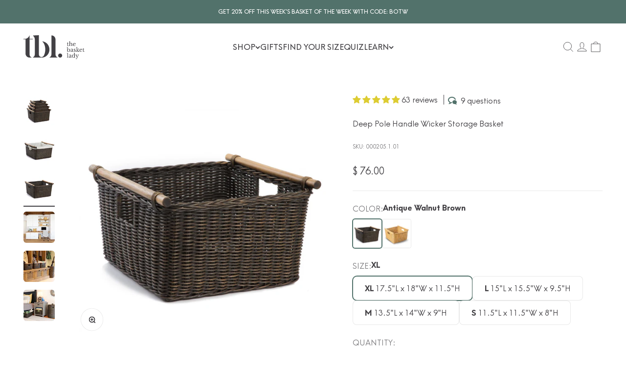

--- FILE ---
content_type: text/html; charset=utf-8
request_url: https://www.basketlady.com/collections/shop-by-room-laundry/products/deep-pole-handle-wicker-storage-basket
body_size: 75097
content:
<!doctype html>

<html lang="en" dir="ltr">
  <head>
    <script async crossorigin fetchpriority="high" src="/cdn/shopifycloud/importmap-polyfill/es-modules-shim.2.4.0.js"></script>
<script src="//www.basketlady.com/cdn/shop/files/pandectes-rules.js?v=6048026169809264891"></script>
	
    <meta charset="utf-8">
    <meta name="viewport" content="width=device-width, initial-scale=1.0, height=device-height, minimum-scale=1.0, maximum-scale=1.0">
    <meta name="theme-color" content="#ffffff">

    <title>Deep Pole Handle Wicker Storage Basket | The Basket Lady</title><meta name="description" content="Hand-woven from natural rattan, these deep wicker baskets make for an elegant storage solution on a shelf, built-in, closet or entryway. 4 sizes available."><link rel="canonical" href="https://www.basketlady.com/products/deep-pole-handle-wicker-storage-basket"><link rel="shortcut icon" href="//www.basketlady.com/cdn/shop/files/tbl-favicon_0cc09b57-342a-4d1b-a35a-51e36d604720.jpg?v=1738085648&width=96">
      <link rel="apple-touch-icon" href="//www.basketlady.com/cdn/shop/files/tbl-favicon_0cc09b57-342a-4d1b-a35a-51e36d604720.jpg?v=1738085648&width=180"><link rel="preconnect" href="https://cdn.shopify.com">
    <link rel="preconnect" href="https://fonts.shopifycdn.com" crossorigin>
    <link rel="dns-prefetch" href="https://productreviews.shopifycdn.com"><link rel="preload" href="//www.basketlady.com/cdn/fonts/libre_baskerville/librebaskerville_n4.2ec9ee517e3ce28d5f1e6c6e75efd8a97e59c189.woff2" as="font" type="font/woff2" crossorigin><link rel="preload" href="//www.basketlady.com/cdn/fonts/libre_baskerville/librebaskerville_n4.2ec9ee517e3ce28d5f1e6c6e75efd8a97e59c189.woff2" as="font" type="font/woff2" crossorigin><meta property="og:type" content="product">
  <meta property="og:title" content="Deep Pole Handle Wicker Storage Basket">
  <meta property="product:price:amount" content="76.00">
  <meta property="product:price:currency" content="USD"><meta property="og:image" content="http://www.basketlady.com/cdn/shop/products/deep_pole_handle_wicker_storage_baskets_in_antique_walnut_brown-item000205.jpg?v=1631627604&width=2048">
  <meta property="og:image:secure_url" content="https://www.basketlady.com/cdn/shop/products/deep_pole_handle_wicker_storage_baskets_in_antique_walnut_brown-item000205.jpg?v=1631627604&width=2048">
  <meta property="og:image:width" content="2048">
  <meta property="og:image:height" content="2048"><meta property="og:description" content="Hand-woven from natural rattan, these deep wicker baskets make for an elegant storage solution on a shelf, built-in, closet or entryway. 4 sizes available."><meta property="og:url" content="https://www.basketlady.com/products/deep-pole-handle-wicker-storage-basket">
<meta property="og:site_name" content="The Basket Lady"><meta name="twitter:card" content="summary"><meta name="twitter:title" content="Deep Pole Handle Wicker Storage Basket">
  <meta name="twitter:description" content="Channel your inner Marie Kondo and get serious about shelf organization with our wicker deep square storage baskets. This extra-deep version of our best-selling Pole Handle Wicker Storage Basket is made to fit under tables, in closets, on shelves, or hold everything you need to make a perfect gift basket. You can also add a soft fabric liner to safely store blankets or clothes. This storage basket features solid rattan pole handles and an organic design for a one-of-a-kind style. Whether you need to organize mail in your entryway, hats &amp;amp; gloves in your mudroom, or books and toys in a child’s bedroom, our deep pole handle wicker storage basket offers a perfect solution for all your needs. Choose from 4 convenient sizes Add a removable fabric liner to protect the basket or its contents (sold separately) Finished in Antique"><meta name="twitter:image" content="https://www.basketlady.com/cdn/shop/products/deep_pole_handle_wicker_storage_baskets_in_antique_walnut_brown-item000205.jpg?crop=center&height=1200&v=1631627604&width=1200">
  <meta name="twitter:image:alt" content="#color_antique walnut brown - The Basket Lady Deep Pole Handle Wicker Storage Baskets in Antique Walnut Brown, 4 sizes shown | The Basket Lady"><script type="application/ld+json">{"@context":"http:\/\/schema.org\/","@id":"\/products\/deep-pole-handle-wicker-storage-basket#product","@type":"ProductGroup","brand":{"@type":"Brand","name":"The Basket Lady"},"category":"Storage \u0026 Organization","description":"Channel your inner Marie Kondo and get serious about shelf organization with our wicker deep square storage baskets. This extra-deep version of our best-selling Pole Handle Wicker Storage Basket is made to fit under tables, in closets, on shelves, or hold everything you need to make a perfect gift basket. You can also add a soft fabric liner to safely store blankets or clothes.\nThis storage basket features solid rattan pole handles and an organic design for a one-of-a-kind style. Whether you need to organize mail in your entryway, hats \u0026amp; gloves in your mudroom, or books and toys in a child’s bedroom, our deep pole handle wicker storage basket offers a perfect solution for all your needs.\n\nChoose from 4 convenient sizes\nAdd a removable fabric liner to protect the basket or its contents (sold separately)\nFinished in Antique Walnut Brown and Sandstone\nPart of our Pole Handle Storage Collection\nSimilar storage baskets available without a pole handle and also in grey\n\n","hasVariant":[{"@id":"\/products\/deep-pole-handle-wicker-storage-basket?variant=1953929796#variant","@type":"Product","image":"https:\/\/www.basketlady.com\/cdn\/shop\/products\/deep_pole_handle_wicker_storage_basket_in_antique_walnut_brown-item000205.jpg?v=1738081665\u0026width=1920","name":"Deep Pole Handle Wicker Storage Basket - Antique Walnut Brown \/ XL","offers":{"@id":"\/products\/deep-pole-handle-wicker-storage-basket?variant=1953929796#offer","@type":"Offer","availability":"http:\/\/schema.org\/InStock","price":"76.00","priceCurrency":"USD","url":"https:\/\/www.basketlady.com\/products\/deep-pole-handle-wicker-storage-basket?variant=1953929796"},"sku":"000205.1.01"},{"@id":"\/products\/deep-pole-handle-wicker-storage-basket?variant=1953929860#variant","@type":"Product","image":"https:\/\/www.basketlady.com\/cdn\/shop\/products\/deep_pole_handle_wicker_storage_basket_in_antique_walnut_brown-item000205.jpg?v=1738081665\u0026width=1920","name":"Deep Pole Handle Wicker Storage Basket - Antique Walnut Brown \/ L","offers":{"@id":"\/products\/deep-pole-handle-wicker-storage-basket?variant=1953929860#offer","@type":"Offer","availability":"http:\/\/schema.org\/InStock","price":"66.00","priceCurrency":"USD","url":"https:\/\/www.basketlady.com\/products\/deep-pole-handle-wicker-storage-basket?variant=1953929860"},"sku":"000205.2.01"},{"@id":"\/products\/deep-pole-handle-wicker-storage-basket?variant=1953929924#variant","@type":"Product","image":"https:\/\/www.basketlady.com\/cdn\/shop\/products\/deep_pole_handle_wicker_storage_basket_in_antique_walnut_brown-item000205.jpg?v=1738081665\u0026width=1920","name":"Deep Pole Handle Wicker Storage Basket - Antique Walnut Brown \/ M","offers":{"@id":"\/products\/deep-pole-handle-wicker-storage-basket?variant=1953929924#offer","@type":"Offer","availability":"http:\/\/schema.org\/InStock","price":"57.00","priceCurrency":"USD","url":"https:\/\/www.basketlady.com\/products\/deep-pole-handle-wicker-storage-basket?variant=1953929924"},"sku":"000205.3.01"},{"@id":"\/products\/deep-pole-handle-wicker-storage-basket?variant=1953929988#variant","@type":"Product","image":"https:\/\/www.basketlady.com\/cdn\/shop\/products\/deep_pole_handle_wicker_storage_basket_in_antique_walnut_brown-item000205.jpg?v=1738081665\u0026width=1920","name":"Deep Pole Handle Wicker Storage Basket - Antique Walnut Brown \/ S","offers":{"@id":"\/products\/deep-pole-handle-wicker-storage-basket?variant=1953929988#offer","@type":"Offer","availability":"http:\/\/schema.org\/InStock","price":"52.00","priceCurrency":"USD","url":"https:\/\/www.basketlady.com\/products\/deep-pole-handle-wicker-storage-basket?variant=1953929988"},"sku":"000205.4.01"},{"@id":"\/products\/deep-pole-handle-wicker-storage-basket?variant=39438418640979#variant","@type":"Product","image":"https:\/\/www.basketlady.com\/cdn\/shop\/products\/deep_pole_handle_wicker_basket_xl_sandstone-item000205.jpg?v=1738081665\u0026width=1920","name":"Deep Pole Handle Wicker Storage Basket - Sandstone \/ XL","offers":{"@id":"\/products\/deep-pole-handle-wicker-storage-basket?variant=39438418640979#offer","@type":"Offer","availability":"http:\/\/schema.org\/InStock","price":"76.00","priceCurrency":"USD","url":"https:\/\/www.basketlady.com\/products\/deep-pole-handle-wicker-storage-basket?variant=39438418640979"},"sku":"000205.1.08"},{"@id":"\/products\/deep-pole-handle-wicker-storage-basket?variant=39438421655635#variant","@type":"Product","image":"https:\/\/www.basketlady.com\/cdn\/shop\/products\/deep-pole_handle_wicker_storage_basket_l_sandstone-item000205.jpg?v=1738081665\u0026width=1920","name":"Deep Pole Handle Wicker Storage Basket - Sandstone \/ L","offers":{"@id":"\/products\/deep-pole-handle-wicker-storage-basket?variant=39438421655635#offer","@type":"Offer","availability":"http:\/\/schema.org\/InStock","price":"66.00","priceCurrency":"USD","url":"https:\/\/www.basketlady.com\/products\/deep-pole-handle-wicker-storage-basket?variant=39438421655635"},"sku":"000205.2.08"},{"@id":"\/products\/deep-pole-handle-wicker-storage-basket?variant=39438421852243#variant","@type":"Product","image":"https:\/\/www.basketlady.com\/cdn\/shop\/products\/deep_pole_handle_wicker_storage_basket_m_sandstone-item000205.jpg?v=1738081665\u0026width=1920","name":"Deep Pole Handle Wicker Storage Basket - Sandstone \/ M","offers":{"@id":"\/products\/deep-pole-handle-wicker-storage-basket?variant=39438421852243#offer","@type":"Offer","availability":"http:\/\/schema.org\/InStock","price":"57.00","priceCurrency":"USD","url":"https:\/\/www.basketlady.com\/products\/deep-pole-handle-wicker-storage-basket?variant=39438421852243"},"sku":"000205.3.08"},{"@id":"\/products\/deep-pole-handle-wicker-storage-basket?variant=39438422343763#variant","@type":"Product","image":"https:\/\/www.basketlady.com\/cdn\/shop\/products\/deep_pole_handle_wicker_storage_basket_s_sandstone-item000205.jpg?v=1738081665\u0026width=1920","name":"Deep Pole Handle Wicker Storage Basket - Sandstone \/ S","offers":{"@id":"\/products\/deep-pole-handle-wicker-storage-basket?variant=39438422343763#offer","@type":"Offer","availability":"http:\/\/schema.org\/InStock","price":"52.00","priceCurrency":"USD","url":"https:\/\/www.basketlady.com\/products\/deep-pole-handle-wicker-storage-basket?variant=39438422343763"},"sku":"000205.4.08"}],"name":"Deep Pole Handle Wicker Storage Basket","productGroupID":"598425924","url":"https:\/\/www.basketlady.com\/products\/deep-pole-handle-wicker-storage-basket"}</script><script type="application/ld+json">
  {
    "@context": "https://schema.org",
    "@type": "BreadcrumbList",
    "itemListElement": [{
        "@type": "ListItem",
        "position": 1,
        "name": "Home",
        "item": "https://www.basketlady.com"
      },{
            "@type": "ListItem",
            "position": 2,
            "name": "Wicker Baskets for Your Laundry Room",
            "item": "https://www.basketlady.com/collections/shop-by-room-laundry"
          }, {
            "@type": "ListItem",
            "position": 3,
            "name": "Deep Pole Handle Wicker Storage Basket",
            "item": "https://www.basketlady.com/products/deep-pole-handle-wicker-storage-basket"
          }]
  }
</script><style>
  @font-face {
    font-family: 'CollibryFree';
    src: url(//www.basketlady.com/cdn/shop/files/CollibryFree.woff2?v=1932560484530124332) format('woff2'),
         url(//www.basketlady.com/cdn/shop/files/CollibryFree.woff?v=14899009217260111671) format('woff');
    font-weight: normal;
    font-style: normal;
  }

  @font-face {
    font-family: 'FuturaPT-Light';
    src: url(//www.basketlady.com/cdn/shop/files/FuturaPT-Light.woff2?v=5589607029033292952) format('woff2'),
         url(//www.basketlady.com/cdn/shop/files/FuturaPT-Light.woff?v=7058940055292015588) format('woff');
    font-weight: normal;
    font-style: normal;
  }

  @font-face {
    font-family: 'HansKendrick';
    src: url(//www.basketlady.com/cdn/shop/files/HansKendrick-Bold.woff2?v=10538646980322943782) format('woff2'),
         url(//www.basketlady.com/cdn/shop/files/HansKendrick-Bold.woff?v=7682335090359655228) format('woff');
    font-weight: 700;
    font-style: normal;
  }

  @font-face {
    font-family: 'HansKendrick';
    src: url(//www.basketlady.com/cdn/shop/files/HansKendrick-Medium.woff2?v=15306916682317751930) format('woff2'),
         url(//www.basketlady.com/cdn/shop/files/HansKendrick-Medium.woff?v=12624097436778470191) format('woff');
    font-weight: 500;
    font-style: normal;
  }

  @font-face {
    font-family: 'HansKendrick';
    src: url(//www.basketlady.com/cdn/shop/files/HansKendrick-Regular.woff2?v=12413372205735625205) format('woff2'),
         url(//www.basketlady.com/cdn/shop/files/HansKendrick-Regular.woff?v=3841764031979999897) format('woff');
    font-weight: normal;
    font-style: normal;
  }

  @font-face {
    font-family: 'LibreBaskerville';
    src: url(//www.basketlady.com/cdn/shop/files/LibreBaskerville-Regular.woff2?v=7663896569895382302) format('woff2'),
         url(//www.basketlady.com/cdn/shop/files/LibreBaskerville-Regular.woff?v=7572664526551853415) format('woff');
    font-weight: normal;
    font-style: normal;
  }

  @font-face {
    font-family: 'MinionPro';
    src: url(//www.basketlady.com/cdn/shop/files/MinionPro-Regular.woff2?v=10996669264703718720) format('woff2'),
         url(//www.basketlady.com/cdn/shop/files/MinionPro-Regular.woff?v=16339305660129494871) format('woff');
    font-weight: normal;
    font-style: normal;
  }/* Typography (heading) */
  @font-face {
  font-family: "Libre Baskerville";
  font-weight: 400;
  font-style: normal;
  font-display: fallback;
  src: url("//www.basketlady.com/cdn/fonts/libre_baskerville/librebaskerville_n4.2ec9ee517e3ce28d5f1e6c6e75efd8a97e59c189.woff2") format("woff2"),
       url("//www.basketlady.com/cdn/fonts/libre_baskerville/librebaskerville_n4.323789551b85098885c8eccedfb1bd8f25f56007.woff") format("woff");
}

@font-face {
  font-family: "Libre Baskerville";
  font-weight: 400;
  font-style: italic;
  font-display: fallback;
  src: url("//www.basketlady.com/cdn/fonts/libre_baskerville/librebaskerville_i4.9b1c62038123f2ff89e0d72891fc2421add48a40.woff2") format("woff2"),
       url("//www.basketlady.com/cdn/fonts/libre_baskerville/librebaskerville_i4.d5032f0d77e668619cab9a3b6ff7c45700fd5f7c.woff") format("woff");
}

/* Typography (body) */
  @font-face {
  font-family: "Libre Baskerville";
  font-weight: 400;
  font-style: normal;
  font-display: fallback;
  src: url("//www.basketlady.com/cdn/fonts/libre_baskerville/librebaskerville_n4.2ec9ee517e3ce28d5f1e6c6e75efd8a97e59c189.woff2") format("woff2"),
       url("//www.basketlady.com/cdn/fonts/libre_baskerville/librebaskerville_n4.323789551b85098885c8eccedfb1bd8f25f56007.woff") format("woff");
}

@font-face {
  font-family: "Libre Baskerville";
  font-weight: 400;
  font-style: italic;
  font-display: fallback;
  src: url("//www.basketlady.com/cdn/fonts/libre_baskerville/librebaskerville_i4.9b1c62038123f2ff89e0d72891fc2421add48a40.woff2") format("woff2"),
       url("//www.basketlady.com/cdn/fonts/libre_baskerville/librebaskerville_i4.d5032f0d77e668619cab9a3b6ff7c45700fd5f7c.woff") format("woff");
}

@font-face {
  font-family: "Libre Baskerville";
  font-weight: 700;
  font-style: normal;
  font-display: fallback;
  src: url("//www.basketlady.com/cdn/fonts/libre_baskerville/librebaskerville_n7.eb83ab550f8363268d3cb412ad3d4776b2bc22b9.woff2") format("woff2"),
       url("//www.basketlady.com/cdn/fonts/libre_baskerville/librebaskerville_n7.5bb0de4f2b64b2f68c7e0de8d18bc3455494f553.woff") format("woff");
}

:root {
    /**
     * ---------------------------------------------------------------------
     * SPACING VARIABLES
     *
     * We are using a spacing inspired from frameworks like Tailwind CSS.
     * ---------------------------------------------------------------------
     */
    --spacing-0-5: 0.125rem; /* 2px */
    --spacing-1: 0.25rem; /* 4px */
    --spacing-1-5: 0.375rem; /* 6px */
    --spacing-2: 0.5rem; /* 8px */
    --spacing-2-5: 0.625rem; /* 10px */
    --spacing-3: 0.75rem; /* 12px */
    --spacing-3-5: 0.875rem; /* 14px */
    --spacing-4: 1rem; /* 16px */
    --spacing-4-5: 1.125rem; /* 18px */
    --spacing-5: 1.25rem; /* 20px */
    --spacing-5-5: 1.375rem; /* 22px */
    --spacing-6: 1.5rem; /* 24px */
    --spacing-6-5: 1.625rem; /* 26px */
    --spacing-7: 1.75rem; /* 28px */
    --spacing-7-5: 1.875rem; /* 30px */
    --spacing-8: 2rem; /* 32px */
    --spacing-8-5: 2.125rem; /* 34px */
    --spacing-9: 2.25rem; /* 36px */
    --spacing-9-5: 2.375rem; /* 38px */
    --spacing-10: 2.5rem; /* 40px */
    --spacing-11: 2.75rem; /* 44px */
    --spacing-12: 3rem; /* 48px */
    --spacing-14: 3.5rem; /* 56px */
    --spacing-16: 4rem; /* 64px */
    --spacing-18: 4.5rem; /* 72px */
    --spacing-20: 5rem; /* 80px */
    --spacing-24: 6rem; /* 96px */
    --spacing-28: 7rem; /* 112px */
    --spacing-32: 8rem; /* 128px */
    --spacing-36: 9rem; /* 144px */
    --spacing-40: 10rem; /* 160px */
    --spacing-44: 11rem; /* 176px */
    --spacing-48: 12rem; /* 192px */
    --spacing-52: 13rem; /* 208px */
    --spacing-56: 14rem; /* 224px */
    --spacing-60: 15rem; /* 240px */
    --spacing-64: 16rem; /* 256px */
    --spacing-72: 18rem; /* 288px */
    --spacing-80: 20rem; /* 320px */
    --spacing-96: 24rem; /* 384px */

    /* Container */
    --container-max-width: 1600px;
    --container-narrow-max-width: 1350px;
    --container-gutter: var(--spacing-5);
    --section-outer-spacing-block: var(--spacing-12);
    --section-inner-max-spacing-block: var(--spacing-10);
    --section-inner-spacing-inline: var(--container-gutter);
    --section-stack-spacing-block: var(--spacing-8);

    /* Grid gutter */
    --grid-gutter: var(--spacing-5);

    /* Product list settings */
    --product-list-row-gap: var(--spacing-8);
    --product-list-column-gap: var(--grid-gutter);

    /* Form settings */
    --input-gap: var(--spacing-2);
    --input-height: 2.625rem;
    --input-padding-inline: var(--spacing-4);

    /* Other sizes */
    --sticky-area-height: calc(var(--sticky-announcement-bar-enabled, 0) * var(--announcement-bar-height, 0px) + var(--sticky-header-enabled, 0) * var(--header-height, 0px));

    /* RTL support */
    --transform-logical-flip: 1;
    --transform-origin-start: left;
    --transform-origin-end: right;

    /**
     * ---------------------------------------------------------------------
     * TYPOGRAPHY
     * ---------------------------------------------------------------------
     */

    /* Font properties */
    --heading-font-family: "LibreBaskerville", "Libre Baskerville", serif;
    --heading-font-weight: 400;
    --heading-font-style: normal;
    --heading-text-transform: normal;
    --heading-letter-spacing: -0.015em;
    --text-font-family: "HansKendrick", "Libre Baskerville", serif;
    --text-font-weight: 400;
    --text-font-style: normal;
    --text-letter-spacing: 0.0em;

    /* Font sizes */
    --text-h0: 2.75rem;
    --text-h1: 2rem;
    --text-h2: 1.75rem;
    --text-h3: 1.375rem;
    --text-h4: 1.125rem;
    --text-h5: 1.125rem;
    --text-h6: 1rem;
    --text-xs: 0.6875rem;
    --text-sm: 0.75rem;
    --text-base: 0.875rem;
    --text-lg: 1.125rem;

    /**
     * ---------------------------------------------------------------------
     * COLORS
     * ---------------------------------------------------------------------
     */

    /* Color settings */--accent: 82 114 107;
    --text-primary: 66 64 68;
    --background-primary: 255 255 255;
    --dialog-background: 255 255 255;
    --border-color: var(--text-color, var(--text-primary)) / 0.12;

    /* Button colors */
    --button-background-primary: 82 114 107;
    --button-text-primary: 255 255 255;
    --button-background-secondary: 239 237 233;
    --button-text-secondary: 66 64 68;

    /* Status colors */
    --success-background: 234 238 237;
    --success-text: 82 114 107;
    --warning-background: 255 246 233;
    --warning-text: 255 183 74;
    --error-background: 254 231 231;
    --error-text: 248 58 58;

    /* Product colors */
    --on-sale-text: 248 58 58;
    --on-sale-badge-background: 248 58 58;
    --on-sale-badge-text: 255 255 255;
    --sold-out-badge-background: 0 0 0;
    --sold-out-badge-text: 255 255 255;
    --primary-badge-background: 151 116 54;
    --primary-badge-text: 255 255 255;
    --star-color: 221 204 50;
    --product-card-background: 255 255 255;
    --product-card-text: 26 26 26;

    /* Header colors */
    --header-background: 255 255 255;
    --header-text: 66 64 68;

    /* Footer colors */
    --footer-background: 82 114 107;
    --footer-text: 255 255 255;

    /* Rounded variables (used for border radius) */
    --rounded-xs: 0.25rem;
    --rounded-sm: 0.375rem;
    --rounded: 0.75rem;
    --rounded-lg: 1.5rem;
    --rounded-full: 9999px;

    --rounded-button: 0.5rem;
    --rounded-input: 0.5rem;

    /* Box shadow */
    --shadow-sm: 0 2px 8px rgb(var(--text-primary) / 0.1);
    --shadow: 0 5px 15px rgb(var(--text-primary) / 0.1);
    --shadow-md: 0 5px 30px rgb(var(--text-primary) / 0.1);
    --shadow-block: 0px 18px 50px rgb(var(--text-primary) / 0.1);

    /**
     * ---------------------------------------------------------------------
     * OTHER
     * ---------------------------------------------------------------------
     */

    --stagger-products-reveal-opacity: 0;
    --cursor-close-svg-url: url(//www.basketlady.com/cdn/shop/t/163/assets/cursor-close.svg?v=147174565022153725511742585531);
    --cursor-zoom-in-svg-url: url(//www.basketlady.com/cdn/shop/t/163/assets/cursor-zoom-in.svg?v=154953035094101115921742585531);
    --cursor-zoom-out-svg-url: url(//www.basketlady.com/cdn/shop/t/163/assets/cursor-zoom-out.svg?v=16155520337305705181742585531);
    --checkmark-svg-url: url(//www.basketlady.com/cdn/shop/t/163/assets/checkmark.svg?v=77552481021870063511742585531);
  }

  [dir="rtl"]:root {
    /* RTL support */
    --transform-logical-flip: -1;
    --transform-origin-start: right;
    --transform-origin-end: left;
  }

  @media screen and (min-width: 700px) {
    :root {
      /* Typography (font size) */
      --text-h0: 3.5rem;
      --text-h1: 2.5rem;
      --text-h2: 2rem;
      --text-h3: 1.625rem;
      --text-h4: 1.375rem;
      --text-h5: 1.125rem;
      --text-h6: 1rem;

      --text-xs: 0.75rem;
      --text-sm: 0.875rem;
      --text-base: 1.0rem;
      --text-lg: 1.25rem;

      /* Spacing */
      --container-gutter: 2rem;
      --section-outer-spacing-block: var(--spacing-16);
      --section-inner-max-spacing-block: var(--spacing-12);
      --section-inner-spacing-inline: var(--spacing-12);
      --section-stack-spacing-block: var(--spacing-12);

      /* Grid gutter */
      --grid-gutter: var(--spacing-6);

      /* Product list settings */
      --product-list-row-gap: var(--spacing-12);

      /* Form settings */
      --input-gap: 1rem;
      --input-height: 3.125rem;
      --input-padding-inline: var(--spacing-5);
    }
  }

  @media screen and (min-width: 1000px) {
    :root {
      /* Spacing settings */
      --container-gutter: var(--spacing-12);
      --section-outer-spacing-block: var(--spacing-18);
      --section-inner-max-spacing-block: var(--spacing-16);
      --section-inner-spacing-inline: var(--spacing-16);
      --section-stack-spacing-block: var(--spacing-12);
    }
  }

  @media screen and (min-width: 1150px) {
    :root {
      /* Spacing settings */
      --container-gutter: var(--spacing-12);
      --section-outer-spacing-block: var(--spacing-20);
      --section-inner-max-spacing-block: var(--spacing-16);
      --section-inner-spacing-inline: var(--spacing-16);
      --section-stack-spacing-block: var(--spacing-12);
    }
  }

  @media screen and (min-width: 1400px) {
    :root {
      /* Typography (font size) */
      --text-h0: 4.5rem;
      --text-h1: 3.5rem;
      --text-h2: 2.75rem;
      --text-h3: 2rem;
      --text-h4: 1.75rem;
      --text-h5: 1.375rem;
      --text-h6: 1.25rem;

      --section-outer-spacing-block: var(--spacing-24);
      --section-inner-max-spacing-block: var(--spacing-18);
      --section-inner-spacing-inline: var(--spacing-18);
    }
  }

  @media screen and (min-width: 1600px) {
    :root {
      --section-outer-spacing-block: var(--spacing-24);
      --section-inner-max-spacing-block: var(--spacing-20);
      --section-inner-spacing-inline: var(--spacing-20);
    }
  }

  /**
   * ---------------------------------------------------------------------
   * LIQUID DEPENDANT CSS
   *
   * Our main CSS is Liquid free, but some very specific features depend on
   * theme settings, so we have them here
   * ---------------------------------------------------------------------
   */@media screen and (pointer: fine) {
        .button:not([disabled]):hover, .btn:not([disabled]):hover, .shopify-payment-button__button--unbranded:not([disabled]):hover {
          --button-background-opacity: 0.85;
        }

        .button--subdued:not([disabled]):hover {
          --button-background: var(--text-color) / .05 !important;
        }
      }</style><script>
  // This allows to expose several variables to the global scope, to be used in scripts
  window.themeVariables = {
    settings: {
      showPageTransition: null,
      staggerProductsApparition: true,
      reduceDrawerAnimation: false,
      reduceMenuAnimation: false,
      headingApparition: "split_fade",
      pageType: "product",
      moneyFormat: "$ {{amount}}",
      moneyWithCurrencyFormat: "$ {{amount}} USD",
      currencyCodeEnabled: false,
      cartType: "drawer",
      showDiscount: true,
      discountMode: "saving",
      pageBackground: "#ffffff",
      textColor: "#424044"
    },

    strings: {
      accessibilityClose: "Close",
      accessibilityNext: "Next",
      accessibilityPrevious: "Previous",
      closeGallery: "Close gallery",
      zoomGallery: "Zoom",
      errorGallery: "Image cannot be loaded",
      searchNoResults: "No results could be found.",
      addOrderNote: "Add order note \/ critical size request",
      editOrderNote: "Edit order note",
      shippingEstimatorNoResults: "Sorry, we do not ship to your address.",
      shippingEstimatorOneResult: "There is one shipping rate for your address:",
      shippingEstimatorMultipleResults: "There are several shipping rates for your address:",
      shippingEstimatorError: "One or more error occurred while retrieving shipping rates:"
    },

    breakpoints: {
      'sm': 'screen and (min-width: 700px)',
      'md': 'screen and (min-width: 1000px)',
      'lg': 'screen and (min-width: 1150px)',
      'xl': 'screen and (min-width: 1400px)',

      'sm-max': 'screen and (max-width: 699px)',
      'md-max': 'screen and (max-width: 999px)',
      'lg-max': 'screen and (max-width: 1149px)',
      'xl-max': 'screen and (max-width: 1399px)'
    }
  };

  // For detecting native share
  document.documentElement.classList.add(`native-share--${navigator.share ? 'enabled' : 'disabled'}`);// We save the product ID in local storage to be eventually used for recently viewed section
    try {
      const recentlyViewedProducts = new Set(JSON.parse(localStorage.getItem('theme:recently-viewed-products') || '[]'));

      recentlyViewedProducts.delete(598425924); // Delete first to re-move the product
      recentlyViewedProducts.add(598425924);

      localStorage.setItem('theme:recently-viewed-products', JSON.stringify(Array.from(recentlyViewedProducts.values()).reverse()));
    } catch (e) {
      // Safari in private mode does not allow setting item, we silently fail
    }</script><script>
      if (!(HTMLScriptElement.supports && HTMLScriptElement.supports('importmap'))) {
        const importMapPolyfill = document.createElement('script');
        importMapPolyfill.async = true;
        importMapPolyfill.src = "//www.basketlady.com/cdn/shop/t/163/assets/es-module-shims.min.js?v=140375185335194536761742585531";

        document.head.appendChild(importMapPolyfill);
      }
    </script>

    <script type="importmap">{
        "imports": {
          "vendor": "//www.basketlady.com/cdn/shop/t/163/assets/vendor.min.js?v=87984156289740595151742585531",
          "theme": "//www.basketlady.com/cdn/shop/t/163/assets/theme.js?v=75234671905440284631743110479",
          "photoswipe": "//www.basketlady.com/cdn/shop/t/163/assets/photoswipe.min.js?v=13374349288281597431742585531"
        }
      }
    </script>

    <script type="module" src="//www.basketlady.com/cdn/shop/t/163/assets/vendor.min.js?v=87984156289740595151742585531"></script>
    <script type="module" src="//www.basketlady.com/cdn/shop/t/163/assets/theme.js?v=75234671905440284631743110479"></script>

    <script>window.performance && window.performance.mark && window.performance.mark('shopify.content_for_header.start');</script><meta name="facebook-domain-verification" content="rq5dflmxzvbrojc12eqnrvnwe24lbh">
<meta id="shopify-digital-wallet" name="shopify-digital-wallet" content="/7261125/digital_wallets/dialog">
<meta name="shopify-checkout-api-token" content="e2f5d7ababa00aded9e2e1dc4b2cc201">
<link rel="alternate" type="application/json+oembed" href="https://www.basketlady.com/products/deep-pole-handle-wicker-storage-basket.oembed">
<script async="async" src="/checkouts/internal/preloads.js?locale=en-US"></script>
<link rel="preconnect" href="https://shop.app" crossorigin="anonymous">
<script async="async" src="https://shop.app/checkouts/internal/preloads.js?locale=en-US&shop_id=7261125" crossorigin="anonymous"></script>
<script id="apple-pay-shop-capabilities" type="application/json">{"shopId":7261125,"countryCode":"US","currencyCode":"USD","merchantCapabilities":["supports3DS"],"merchantId":"gid:\/\/shopify\/Shop\/7261125","merchantName":"The Basket Lady","requiredBillingContactFields":["postalAddress","email","phone"],"requiredShippingContactFields":["postalAddress","email","phone"],"shippingType":"shipping","supportedNetworks":["visa","masterCard","amex","discover","elo","jcb"],"total":{"type":"pending","label":"The Basket Lady","amount":"1.00"},"shopifyPaymentsEnabled":true,"supportsSubscriptions":true}</script>
<script id="shopify-features" type="application/json">{"accessToken":"e2f5d7ababa00aded9e2e1dc4b2cc201","betas":["rich-media-storefront-analytics"],"domain":"www.basketlady.com","predictiveSearch":true,"shopId":7261125,"locale":"en"}</script>
<script>var Shopify = Shopify || {};
Shopify.shop = "www-basketlady-com.myshopify.com";
Shopify.locale = "en";
Shopify.currency = {"active":"USD","rate":"1.0"};
Shopify.country = "US";
Shopify.theme = {"name":"BOTW 2025","id":134377144403,"schema_name":"Impact","schema_version":"6.4.1","theme_store_id":null,"role":"main"};
Shopify.theme.handle = "null";
Shopify.theme.style = {"id":null,"handle":null};
Shopify.cdnHost = "www.basketlady.com/cdn";
Shopify.routes = Shopify.routes || {};
Shopify.routes.root = "/";</script>
<script type="module">!function(o){(o.Shopify=o.Shopify||{}).modules=!0}(window);</script>
<script>!function(o){function n(){var o=[];function n(){o.push(Array.prototype.slice.apply(arguments))}return n.q=o,n}var t=o.Shopify=o.Shopify||{};t.loadFeatures=n(),t.autoloadFeatures=n()}(window);</script>
<script>
  window.ShopifyPay = window.ShopifyPay || {};
  window.ShopifyPay.apiHost = "shop.app\/pay";
  window.ShopifyPay.redirectState = null;
</script>
<script id="shop-js-analytics" type="application/json">{"pageType":"product"}</script>
<script defer="defer" async type="module" src="//www.basketlady.com/cdn/shopifycloud/shop-js/modules/v2/client.init-shop-cart-sync_BdyHc3Nr.en.esm.js"></script>
<script defer="defer" async type="module" src="//www.basketlady.com/cdn/shopifycloud/shop-js/modules/v2/chunk.common_Daul8nwZ.esm.js"></script>
<script type="module">
  await import("//www.basketlady.com/cdn/shopifycloud/shop-js/modules/v2/client.init-shop-cart-sync_BdyHc3Nr.en.esm.js");
await import("//www.basketlady.com/cdn/shopifycloud/shop-js/modules/v2/chunk.common_Daul8nwZ.esm.js");

  window.Shopify.SignInWithShop?.initShopCartSync?.({"fedCMEnabled":true,"windoidEnabled":true});

</script>
<script defer="defer" async type="module" src="//www.basketlady.com/cdn/shopifycloud/shop-js/modules/v2/client.payment-terms_MV4M3zvL.en.esm.js"></script>
<script defer="defer" async type="module" src="//www.basketlady.com/cdn/shopifycloud/shop-js/modules/v2/chunk.common_Daul8nwZ.esm.js"></script>
<script defer="defer" async type="module" src="//www.basketlady.com/cdn/shopifycloud/shop-js/modules/v2/chunk.modal_CQq8HTM6.esm.js"></script>
<script type="module">
  await import("//www.basketlady.com/cdn/shopifycloud/shop-js/modules/v2/client.payment-terms_MV4M3zvL.en.esm.js");
await import("//www.basketlady.com/cdn/shopifycloud/shop-js/modules/v2/chunk.common_Daul8nwZ.esm.js");
await import("//www.basketlady.com/cdn/shopifycloud/shop-js/modules/v2/chunk.modal_CQq8HTM6.esm.js");

  
</script>
<script>
  window.Shopify = window.Shopify || {};
  if (!window.Shopify.featureAssets) window.Shopify.featureAssets = {};
  window.Shopify.featureAssets['shop-js'] = {"shop-cart-sync":["modules/v2/client.shop-cart-sync_QYOiDySF.en.esm.js","modules/v2/chunk.common_Daul8nwZ.esm.js"],"init-fed-cm":["modules/v2/client.init-fed-cm_DchLp9rc.en.esm.js","modules/v2/chunk.common_Daul8nwZ.esm.js"],"shop-button":["modules/v2/client.shop-button_OV7bAJc5.en.esm.js","modules/v2/chunk.common_Daul8nwZ.esm.js"],"init-windoid":["modules/v2/client.init-windoid_DwxFKQ8e.en.esm.js","modules/v2/chunk.common_Daul8nwZ.esm.js"],"shop-cash-offers":["modules/v2/client.shop-cash-offers_DWtL6Bq3.en.esm.js","modules/v2/chunk.common_Daul8nwZ.esm.js","modules/v2/chunk.modal_CQq8HTM6.esm.js"],"shop-toast-manager":["modules/v2/client.shop-toast-manager_CX9r1SjA.en.esm.js","modules/v2/chunk.common_Daul8nwZ.esm.js"],"init-shop-email-lookup-coordinator":["modules/v2/client.init-shop-email-lookup-coordinator_UhKnw74l.en.esm.js","modules/v2/chunk.common_Daul8nwZ.esm.js"],"pay-button":["modules/v2/client.pay-button_DzxNnLDY.en.esm.js","modules/v2/chunk.common_Daul8nwZ.esm.js"],"avatar":["modules/v2/client.avatar_BTnouDA3.en.esm.js"],"init-shop-cart-sync":["modules/v2/client.init-shop-cart-sync_BdyHc3Nr.en.esm.js","modules/v2/chunk.common_Daul8nwZ.esm.js"],"shop-login-button":["modules/v2/client.shop-login-button_D8B466_1.en.esm.js","modules/v2/chunk.common_Daul8nwZ.esm.js","modules/v2/chunk.modal_CQq8HTM6.esm.js"],"init-customer-accounts-sign-up":["modules/v2/client.init-customer-accounts-sign-up_C8fpPm4i.en.esm.js","modules/v2/client.shop-login-button_D8B466_1.en.esm.js","modules/v2/chunk.common_Daul8nwZ.esm.js","modules/v2/chunk.modal_CQq8HTM6.esm.js"],"init-shop-for-new-customer-accounts":["modules/v2/client.init-shop-for-new-customer-accounts_CVTO0Ztu.en.esm.js","modules/v2/client.shop-login-button_D8B466_1.en.esm.js","modules/v2/chunk.common_Daul8nwZ.esm.js","modules/v2/chunk.modal_CQq8HTM6.esm.js"],"init-customer-accounts":["modules/v2/client.init-customer-accounts_dRgKMfrE.en.esm.js","modules/v2/client.shop-login-button_D8B466_1.en.esm.js","modules/v2/chunk.common_Daul8nwZ.esm.js","modules/v2/chunk.modal_CQq8HTM6.esm.js"],"shop-follow-button":["modules/v2/client.shop-follow-button_CkZpjEct.en.esm.js","modules/v2/chunk.common_Daul8nwZ.esm.js","modules/v2/chunk.modal_CQq8HTM6.esm.js"],"lead-capture":["modules/v2/client.lead-capture_BntHBhfp.en.esm.js","modules/v2/chunk.common_Daul8nwZ.esm.js","modules/v2/chunk.modal_CQq8HTM6.esm.js"],"checkout-modal":["modules/v2/client.checkout-modal_CfxcYbTm.en.esm.js","modules/v2/chunk.common_Daul8nwZ.esm.js","modules/v2/chunk.modal_CQq8HTM6.esm.js"],"shop-login":["modules/v2/client.shop-login_Da4GZ2H6.en.esm.js","modules/v2/chunk.common_Daul8nwZ.esm.js","modules/v2/chunk.modal_CQq8HTM6.esm.js"],"payment-terms":["modules/v2/client.payment-terms_MV4M3zvL.en.esm.js","modules/v2/chunk.common_Daul8nwZ.esm.js","modules/v2/chunk.modal_CQq8HTM6.esm.js"]};
</script>
<script>(function() {
  var isLoaded = false;
  function asyncLoad() {
    if (isLoaded) return;
    isLoaded = true;
    var urls = ["https:\/\/cdn.shopify.com\/s\/files\/1\/0726\/1125\/t\/123\/assets\/globo.formbuilder.init.js?v=1664897093\u0026shop=www-basketlady-com.myshopify.com","https:\/\/tools.luckyorange.com\/core\/lo.js?site-id=3664c59c\u0026shop=www-basketlady-com.myshopify.com","\/\/searchserverapi.com\/widgets\/shopify\/init.js?a=1K5h2P6d7Y\u0026shop=www-basketlady-com.myshopify.com"];
    for (var i = 0; i < urls.length; i++) {
      var s = document.createElement('script');
      s.type = 'text/javascript';
      s.async = true;
      s.src = urls[i];
      var x = document.getElementsByTagName('script')[0];
      x.parentNode.insertBefore(s, x);
    }
  };
  if(window.attachEvent) {
    window.attachEvent('onload', asyncLoad);
  } else {
    window.addEventListener('load', asyncLoad, false);
  }
})();</script>
<script id="__st">var __st={"a":7261125,"offset":-18000,"reqid":"4fc01d8e-9e1d-4973-a97f-eb65f31f300f-1768988004","pageurl":"www.basketlady.com\/collections\/shop-by-room-laundry\/products\/deep-pole-handle-wicker-storage-basket","u":"aaa771c0762a","p":"product","rtyp":"product","rid":598425924};</script>
<script>window.ShopifyPaypalV4VisibilityTracking = true;</script>
<script id="captcha-bootstrap">!function(){'use strict';const t='contact',e='account',n='new_comment',o=[[t,t],['blogs',n],['comments',n],[t,'customer']],c=[[e,'customer_login'],[e,'guest_login'],[e,'recover_customer_password'],[e,'create_customer']],r=t=>t.map((([t,e])=>`form[action*='/${t}']:not([data-nocaptcha='true']) input[name='form_type'][value='${e}']`)).join(','),a=t=>()=>t?[...document.querySelectorAll(t)].map((t=>t.form)):[];function s(){const t=[...o],e=r(t);return a(e)}const i='password',u='form_key',d=['recaptcha-v3-token','g-recaptcha-response','h-captcha-response',i],f=()=>{try{return window.sessionStorage}catch{return}},m='__shopify_v',_=t=>t.elements[u];function p(t,e,n=!1){try{const o=window.sessionStorage,c=JSON.parse(o.getItem(e)),{data:r}=function(t){const{data:e,action:n}=t;return t[m]||n?{data:e,action:n}:{data:t,action:n}}(c);for(const[e,n]of Object.entries(r))t.elements[e]&&(t.elements[e].value=n);n&&o.removeItem(e)}catch(o){console.error('form repopulation failed',{error:o})}}const l='form_type',E='cptcha';function T(t){t.dataset[E]=!0}const w=window,h=w.document,L='Shopify',v='ce_forms',y='captcha';let A=!1;((t,e)=>{const n=(g='f06e6c50-85a8-45c8-87d0-21a2b65856fe',I='https://cdn.shopify.com/shopifycloud/storefront-forms-hcaptcha/ce_storefront_forms_captcha_hcaptcha.v1.5.2.iife.js',D={infoText:'Protected by hCaptcha',privacyText:'Privacy',termsText:'Terms'},(t,e,n)=>{const o=w[L][v],c=o.bindForm;if(c)return c(t,g,e,D).then(n);var r;o.q.push([[t,g,e,D],n]),r=I,A||(h.body.append(Object.assign(h.createElement('script'),{id:'captcha-provider',async:!0,src:r})),A=!0)});var g,I,D;w[L]=w[L]||{},w[L][v]=w[L][v]||{},w[L][v].q=[],w[L][y]=w[L][y]||{},w[L][y].protect=function(t,e){n(t,void 0,e),T(t)},Object.freeze(w[L][y]),function(t,e,n,w,h,L){const[v,y,A,g]=function(t,e,n){const i=e?o:[],u=t?c:[],d=[...i,...u],f=r(d),m=r(i),_=r(d.filter((([t,e])=>n.includes(e))));return[a(f),a(m),a(_),s()]}(w,h,L),I=t=>{const e=t.target;return e instanceof HTMLFormElement?e:e&&e.form},D=t=>v().includes(t);t.addEventListener('submit',(t=>{const e=I(t);if(!e)return;const n=D(e)&&!e.dataset.hcaptchaBound&&!e.dataset.recaptchaBound,o=_(e),c=g().includes(e)&&(!o||!o.value);(n||c)&&t.preventDefault(),c&&!n&&(function(t){try{if(!f())return;!function(t){const e=f();if(!e)return;const n=_(t);if(!n)return;const o=n.value;o&&e.removeItem(o)}(t);const e=Array.from(Array(32),(()=>Math.random().toString(36)[2])).join('');!function(t,e){_(t)||t.append(Object.assign(document.createElement('input'),{type:'hidden',name:u})),t.elements[u].value=e}(t,e),function(t,e){const n=f();if(!n)return;const o=[...t.querySelectorAll(`input[type='${i}']`)].map((({name:t})=>t)),c=[...d,...o],r={};for(const[a,s]of new FormData(t).entries())c.includes(a)||(r[a]=s);n.setItem(e,JSON.stringify({[m]:1,action:t.action,data:r}))}(t,e)}catch(e){console.error('failed to persist form',e)}}(e),e.submit())}));const S=(t,e)=>{t&&!t.dataset[E]&&(n(t,e.some((e=>e===t))),T(t))};for(const o of['focusin','change'])t.addEventListener(o,(t=>{const e=I(t);D(e)&&S(e,y())}));const B=e.get('form_key'),M=e.get(l),P=B&&M;t.addEventListener('DOMContentLoaded',(()=>{const t=y();if(P)for(const e of t)e.elements[l].value===M&&p(e,B);[...new Set([...A(),...v().filter((t=>'true'===t.dataset.shopifyCaptcha))])].forEach((e=>S(e,t)))}))}(h,new URLSearchParams(w.location.search),n,t,e,['guest_login'])})(!0,!0)}();</script>
<script integrity="sha256-4kQ18oKyAcykRKYeNunJcIwy7WH5gtpwJnB7kiuLZ1E=" data-source-attribution="shopify.loadfeatures" defer="defer" src="//www.basketlady.com/cdn/shopifycloud/storefront/assets/storefront/load_feature-a0a9edcb.js" crossorigin="anonymous"></script>
<script crossorigin="anonymous" defer="defer" src="//www.basketlady.com/cdn/shopifycloud/storefront/assets/shopify_pay/storefront-65b4c6d7.js?v=20250812"></script>
<script data-source-attribution="shopify.dynamic_checkout.dynamic.init">var Shopify=Shopify||{};Shopify.PaymentButton=Shopify.PaymentButton||{isStorefrontPortableWallets:!0,init:function(){window.Shopify.PaymentButton.init=function(){};var t=document.createElement("script");t.src="https://www.basketlady.com/cdn/shopifycloud/portable-wallets/latest/portable-wallets.en.js",t.type="module",document.head.appendChild(t)}};
</script>
<script data-source-attribution="shopify.dynamic_checkout.buyer_consent">
  function portableWalletsHideBuyerConsent(e){var t=document.getElementById("shopify-buyer-consent"),n=document.getElementById("shopify-subscription-policy-button");t&&n&&(t.classList.add("hidden"),t.setAttribute("aria-hidden","true"),n.removeEventListener("click",e))}function portableWalletsShowBuyerConsent(e){var t=document.getElementById("shopify-buyer-consent"),n=document.getElementById("shopify-subscription-policy-button");t&&n&&(t.classList.remove("hidden"),t.removeAttribute("aria-hidden"),n.addEventListener("click",e))}window.Shopify?.PaymentButton&&(window.Shopify.PaymentButton.hideBuyerConsent=portableWalletsHideBuyerConsent,window.Shopify.PaymentButton.showBuyerConsent=portableWalletsShowBuyerConsent);
</script>
<script data-source-attribution="shopify.dynamic_checkout.cart.bootstrap">document.addEventListener("DOMContentLoaded",(function(){function t(){return document.querySelector("shopify-accelerated-checkout-cart, shopify-accelerated-checkout")}if(t())Shopify.PaymentButton.init();else{new MutationObserver((function(e,n){t()&&(Shopify.PaymentButton.init(),n.disconnect())})).observe(document.body,{childList:!0,subtree:!0})}}));
</script>
<link id="shopify-accelerated-checkout-styles" rel="stylesheet" media="screen" href="https://www.basketlady.com/cdn/shopifycloud/portable-wallets/latest/accelerated-checkout-backwards-compat.css" crossorigin="anonymous">
<style id="shopify-accelerated-checkout-cart">
        #shopify-buyer-consent {
  margin-top: 1em;
  display: inline-block;
  width: 100%;
}

#shopify-buyer-consent.hidden {
  display: none;
}

#shopify-subscription-policy-button {
  background: none;
  border: none;
  padding: 0;
  text-decoration: underline;
  font-size: inherit;
  cursor: pointer;
}

#shopify-subscription-policy-button::before {
  box-shadow: none;
}

      </style>

<script>window.performance && window.performance.mark && window.performance.mark('shopify.content_for_header.end');</script>
<link href="//www.basketlady.com/cdn/shop/t/163/assets/theme.css?v=85005511959011330031744060327" rel="stylesheet" type="text/css" media="all" /><!-- BEGIN app block: shopify://apps/pandectes-gdpr/blocks/banner/58c0baa2-6cc1-480c-9ea6-38d6d559556a -->
  
    
      <!-- TCF is active, scripts are loaded above -->
      
        <script>
          if (!window.PandectesRulesSettings) {
            window.PandectesRulesSettings = {"store":{"id":7261125,"adminMode":false,"headless":false,"storefrontRootDomain":"","checkoutRootDomain":"","storefrontAccessToken":""},"banner":{"revokableTrigger":false,"cookiesBlockedByDefault":"-1","hybridStrict":true,"isActive":true},"geolocation":{"auOnly":false,"brOnly":false,"caOnly":false,"chOnly":false,"euOnly":false,"jpOnly":false,"nzOnly":false,"thOnly":false,"zaOnly":false,"canadaOnly":false,"canadaLaw25":false,"canadaPipeda":false,"globalVisibility":true},"blocker":{"isActive":false,"googleConsentMode":{"isActive":false,"id":"","analyticsId":"","adwordsId":"","adStorageCategory":4,"analyticsStorageCategory":2,"functionalityStorageCategory":1,"personalizationStorageCategory":1,"securityStorageCategory":0,"customEvent":false,"redactData":false,"urlPassthrough":false,"dataLayerProperty":"dataLayer","waitForUpdate":500,"useNativeChannel":false},"facebookPixel":{"isActive":false,"id":"","ldu":false},"microsoft":{"isActive":false,"uetTags":""},"clarity":{},"rakuten":{"isActive":false,"cmp":false,"ccpa":false},"gpcIsActive":true,"klaviyoIsActive":false,"defaultBlocked":7,"patterns":{"whiteList":[],"blackList":{"1":[],"2":[],"4":[],"8":[]},"iframesWhiteList":[],"iframesBlackList":{"1":[],"2":[],"4":[],"8":[]},"beaconsWhiteList":[],"beaconsBlackList":{"1":[],"2":[],"4":[],"8":[]}}}};
            const rulesScript = document.createElement('script');
            window.PandectesRulesSettings.auto = true;
            rulesScript.src = "https://cdn.shopify.com/extensions/019bdc07-7fb4-70c4-ad72-a3837152bf63/gdpr-238/assets/pandectes-rules.js";
            const firstChild = document.head.firstChild;
            document.head.insertBefore(rulesScript, firstChild);
          }
        </script>
      
      <script>
        
          window.PandectesSettings = {"store":{"id":7261125,"plan":"premium","theme":"BFCM 2025","primaryLocale":"en","adminMode":false,"headless":false,"storefrontRootDomain":"","checkoutRootDomain":"","storefrontAccessToken":""},"tsPublished":1764188215,"declaration":{"declDays":"","declName":"","declPath":"","declType":"","isActive":false,"showType":true,"declHours":"","declYears":"","declDomain":"","declMonths":"","declMinutes":"","declPurpose":"","declSeconds":"","declSession":"","showPurpose":false,"declProvider":"","showProvider":true,"declIntroText":"","declRetention":"","declFirstParty":"","declThirdParty":"","showDateGenerated":true},"language":{"unpublished":[],"languageMode":"Single","fallbackLanguage":"en","languageDetection":"locale","languagesSupported":[]},"texts":{"managed":{"headerText":{"en":"We respect your privacy"},"consentText":{"en":"This website uses cookies to ensure you get the best experience."},"linkText":{"en":"Learn more"},"imprintText":{"en":"Imprint"},"googleLinkText":{"en":"Google's Privacy Terms"},"allowButtonText":{"en":"Accept"},"denyButtonText":{"en":"Decline"},"dismissButtonText":{"en":"Ok"},"leaveSiteButtonText":{"en":"Leave this site"},"preferencesButtonText":{"en":"Preferences"},"cookiePolicyText":{"en":"Cookie policy"},"preferencesPopupTitleText":{"en":"Manage consent preferences"},"preferencesPopupIntroText":{"en":"We use cookies to optimize website functionality, analyze the performance, and provide personalized experience to you. Some cookies are essential to make the website operate and function correctly. Those cookies cannot be disabled. In this window you can manage your preference of cookies."},"preferencesPopupSaveButtonText":{"en":"Save preferences"},"preferencesPopupCloseButtonText":{"en":"Close"},"preferencesPopupAcceptAllButtonText":{"en":"Accept all"},"preferencesPopupRejectAllButtonText":{"en":"Reject all"},"cookiesDetailsText":{"en":"Cookies details"},"preferencesPopupAlwaysAllowedText":{"en":"Always allowed"},"accessSectionParagraphText":{"en":"You have the right to request access to your data at any time."},"accessSectionTitleText":{"en":"Data portability"},"accessSectionAccountInfoActionText":{"en":"Personal data"},"accessSectionDownloadReportActionText":{"en":"Request export"},"accessSectionGDPRRequestsActionText":{"en":"Data subject requests"},"accessSectionOrdersRecordsActionText":{"en":"Orders"},"rectificationSectionParagraphText":{"en":"You have the right to request your data to be updated whenever you think it is appropriate."},"rectificationSectionTitleText":{"en":"Data Rectification"},"rectificationCommentPlaceholder":{"en":"Describe what you want to be updated"},"rectificationCommentValidationError":{"en":"Comment is required"},"rectificationSectionEditAccountActionText":{"en":"Request an update"},"erasureSectionTitleText":{"en":"Right to be forgotten"},"erasureSectionParagraphText":{"en":"You have the right to ask all your data to be erased. After that, you will no longer be able to access your account."},"erasureSectionRequestDeletionActionText":{"en":"Request personal data deletion"},"consentDate":{"en":"Consent date"},"consentId":{"en":"Consent ID"},"consentSectionChangeConsentActionText":{"en":"Change consent preference"},"consentSectionConsentedText":{"en":"You consented to the cookies policy of this website on"},"consentSectionNoConsentText":{"en":"You have not consented to the cookies policy of this website."},"consentSectionTitleText":{"en":"Your cookie consent"},"consentStatus":{"en":"Consent preference"},"confirmationFailureMessage":{"en":"Your request was not verified. Please try again and if problem persists, contact store owner for assistance"},"confirmationFailureTitle":{"en":"A problem occurred"},"confirmationSuccessMessage":{"en":"We will soon get back to you as to your request."},"confirmationSuccessTitle":{"en":"Your request is verified"},"guestsSupportEmailFailureMessage":{"en":"Your request was not submitted. Please try again and if problem persists, contact store owner for assistance."},"guestsSupportEmailFailureTitle":{"en":"A problem occurred"},"guestsSupportEmailPlaceholder":{"en":"E-mail address"},"guestsSupportEmailSuccessMessage":{"en":"If you are registered as a customer of this store, you will soon receive an email with instructions on how to proceed."},"guestsSupportEmailSuccessTitle":{"en":"Thank you for your request"},"guestsSupportEmailValidationError":{"en":"Email is not valid"},"guestsSupportInfoText":{"en":"Please login with your customer account to further proceed."},"submitButton":{"en":"Submit"},"submittingButton":{"en":"Submitting..."},"cancelButton":{"en":"Cancel"},"declIntroText":{"en":"We use cookies to optimize website functionality, analyze the performance, and provide personalized experience to you. Some cookies are essential to make the website operate and function correctly. Those cookies cannot be disabled. In this window you can manage your preference of cookies."},"declName":{"en":"Name"},"declPurpose":{"en":"Purpose"},"declType":{"en":"Type"},"declRetention":{"en":"Retention"},"declProvider":{"en":"Provider"},"declFirstParty":{"en":"First-party"},"declThirdParty":{"en":"Third-party"},"declSeconds":{"en":"seconds"},"declMinutes":{"en":"minutes"},"declHours":{"en":"hours"},"declDays":{"en":"days"},"declWeeks":{"en":"week(s)"},"declMonths":{"en":"months"},"declYears":{"en":"years"},"declSession":{"en":"Session"},"declDomain":{"en":"Domain"},"declPath":{"en":"Path"}},"categories":{"strictlyNecessaryCookiesTitleText":{"en":"Strictly necessary cookies"},"strictlyNecessaryCookiesDescriptionText":{"en":"These cookies are essential in order to enable you to move around the website and use its features, such as accessing secure areas of the website. The website cannot function properly without these cookies."},"functionalityCookiesTitleText":{"en":"Functional cookies"},"functionalityCookiesDescriptionText":{"en":"These cookies enable the site to provide enhanced functionality and personalisation. They may be set by us or by third party providers whose services we have added to our pages. If you do not allow these cookies then some or all of these services may not function properly."},"performanceCookiesTitleText":{"en":"Performance cookies"},"performanceCookiesDescriptionText":{"en":"These cookies enable us to monitor and improve the performance of our website. For example, they allow us to count visits, identify traffic sources and see which parts of the site are most popular."},"targetingCookiesTitleText":{"en":"Targeting cookies"},"targetingCookiesDescriptionText":{"en":"These cookies may be set through our site by our advertising partners. They may be used by those companies to build a profile of your interests and show you relevant adverts on other sites.    They do not store directly personal information, but are based on uniquely identifying your browser and internet device. If you do not allow these cookies, you will experience less targeted advertising."},"unclassifiedCookiesTitleText":{"en":"Unclassified cookies"},"unclassifiedCookiesDescriptionText":{"en":"Unclassified cookies are cookies that we are in the process of classifying, together with the providers of individual cookies."}},"auto":{}},"library":{"previewMode":false,"fadeInTimeout":0,"defaultBlocked":-1,"showLink":true,"showImprintLink":false,"showGoogleLink":false,"enabled":true,"cookie":{"expiryDays":365,"secure":true,"domain":""},"dismissOnScroll":false,"dismissOnWindowClick":true,"dismissOnTimeout":false,"palette":{"popup":{"background":"#FFFFFF","backgroundForCalculations":{"a":1,"b":255,"g":255,"r":255},"text":"#000000"},"button":{"background":"#000000","backgroundForCalculations":{"a":1,"b":0,"g":0,"r":0},"text":"#FFFFFF","textForCalculation":{"a":1,"b":255,"g":255,"r":255},"border":"transparent"}},"content":{"href":"/pages/privacy","imprintHref":"","close":"&#10005;","target":"","logo":"<img class=\"cc-banner-logo\" style=\"max-height: 40px;\" src=\"https://www-basketlady-com.myshopify.com/cdn/shop/files/pandectes-banner-logo.png\" alt=\"Cookie banner\" />"},"window":"<div role=\"dialog\" aria-label=\"{{header}}\" aria-describedby=\"cookieconsent:desc\" id=\"pandectes-banner\" class=\"cc-window-wrapper cc-bottom-wrapper\"><div class=\"pd-cookie-banner-window cc-window {{classes}}\">{{children}}</div></div>","compliance":{"custom":"<div class=\"cc-compliance cc-highlight\">{{preferences}}{{allow}}</div>"},"type":"custom","layouts":{"basic":"{{logo}}{{messagelink}}{{compliance}}{{close}}"},"position":"bottom","theme":"classic","revokable":true,"animateRevokable":false,"revokableReset":false,"revokableLogoUrl":"https://www-basketlady-com.myshopify.com/cdn/shop/files/pandectes-reopen-logo.png","revokablePlacement":"bottom-right","revokableMarginHorizontal":110,"revokableMarginVertical":10,"static":false,"autoAttach":true,"hasTransition":true,"blacklistPage":[""],"elements":{"close":"<button aria-label=\"\" type=\"button\" class=\"cc-close\">{{close}}</button>","dismiss":"<button type=\"button\" class=\"cc-btn cc-btn-decision cc-dismiss\">{{dismiss}}</button>","allow":"<button type=\"button\" class=\"cc-btn cc-btn-decision cc-allow\">{{allow}}</button>","deny":"<button type=\"button\" class=\"cc-btn cc-btn-decision cc-deny\">{{deny}}</button>","preferences":"<button type=\"button\" class=\"cc-btn cc-settings\" aria-controls=\"pd-cp-preferences\" onclick=\"Pandectes.fn.openPreferences()\">{{preferences}}</button>"}},"geolocation":{"auOnly":false,"brOnly":false,"caOnly":false,"chOnly":false,"euOnly":false,"jpOnly":false,"nzOnly":false,"thOnly":false,"zaOnly":false,"canadaOnly":false,"canadaLaw25":false,"canadaPipeda":false,"globalVisibility":true},"dsr":{"guestsSupport":false,"accessSectionDownloadReportAuto":false},"banner":{"resetTs":1741350635,"extraCss":"        .cc-banner-logo {max-width: 24em!important;}    @media(min-width: 768px) {.cc-window.cc-floating{max-width: 24em!important;width: 24em!important;}}    .cc-message, .pd-cookie-banner-window .cc-header, .cc-logo {text-align: left}    .cc-window-wrapper{z-index: 2147483647;}    .cc-window{z-index: 2147483647;font-family: inherit;}    .pd-cookie-banner-window .cc-header{font-family: inherit;}    .pd-cp-ui{font-family: inherit; background-color: #FFFFFF;color:#000000;}    button.pd-cp-btn, a.pd-cp-btn{background-color:#000000;color:#FFFFFF!important;}    input + .pd-cp-preferences-slider{background-color: rgba(0, 0, 0, 0.3)}    .pd-cp-scrolling-section::-webkit-scrollbar{background-color: rgba(0, 0, 0, 0.3)}    input:checked + .pd-cp-preferences-slider{background-color: rgba(0, 0, 0, 1)}    .pd-cp-scrolling-section::-webkit-scrollbar-thumb {background-color: rgba(0, 0, 0, 1)}    .pd-cp-ui-close{color:#000000;}    .pd-cp-preferences-slider:before{background-color: #FFFFFF}    .pd-cp-title:before {border-color: #000000!important}    .pd-cp-preferences-slider{background-color:#000000}    .pd-cp-toggle{color:#000000!important}    @media(max-width:699px) {.pd-cp-ui-close-top svg {fill: #000000}}    .pd-cp-toggle:hover,.pd-cp-toggle:visited,.pd-cp-toggle:active{color:#000000!important}    .pd-cookie-banner-window {box-shadow: 0 0 18px rgb(0 0 0 / 20%);}  ","customJavascript":{"useButtons":true},"showPoweredBy":false,"logoHeight":40,"revokableTrigger":false,"hybridStrict":true,"cookiesBlockedByDefault":"7","isActive":true,"implicitSavePreferences":false,"cookieIcon":false,"blockBots":false,"showCookiesDetails":true,"hasTransition":true,"blockingPage":false,"showOnlyLandingPage":false,"leaveSiteUrl":"https://pandectes.io","linkRespectStoreLang":false},"cookies":{"0":[{"name":"shopify_pay_redirect","type":"http","domain":"www.basketlady.com","path":"/","provider":"Shopify","firstParty":true,"retention":"1 hour(s)","session":false,"expires":1,"unit":"declHours","purpose":{"en":"Used to accelerate the checkout process when the buyer has a Shop Pay account."}},{"name":"keep_alive","type":"http","domain":"www.basketlady.com","path":"/","provider":"Shopify","firstParty":true,"retention":"30 minute(s)","session":false,"expires":30,"unit":"declMinutes","purpose":{"en":"Used when international domain redirection is enabled to determine if a request is the first one of a session."}},{"name":"secure_customer_sig","type":"http","domain":"www.basketlady.com","path":"/","provider":"Shopify","firstParty":true,"retention":"1 year(s)","session":false,"expires":1,"unit":"declYears","purpose":{"en":"Used to identify a user after they sign into a shop as a customer so they do not need to log in again."}},{"name":"_tracking_consent","type":"http","domain":".basketlady.com","path":"/","provider":"Shopify","firstParty":false,"retention":"1 year(s)","session":false,"expires":1,"unit":"declYears","purpose":{"en":"Used to store a user's preferences if a merchant has set up privacy rules in the visitor's region."}},{"name":"customer_account_locale","type":"http","domain":"account.basketlady.com","path":"/","provider":"Shopify","firstParty":false,"retention":"1 year(s)","session":false,"expires":1,"unit":"declYears","purpose":{"en":"Used to keep track of a customer account locale when a redirection occurs from checkout or the storefront to customer accounts."}},{"name":"_shopify_essential","type":"http","domain":"account.basketlady.com","path":"/","provider":"Shopify","firstParty":false,"retention":"1 year(s)","session":false,"expires":1,"unit":"declYears","purpose":{"en":"Contains essential information for the correct functionality of a store such as session and checkout information and anti-tampering data."}},{"name":"cart_currency","type":"http","domain":"www.basketlady.com","path":"/","provider":"Shopify","firstParty":true,"retention":"2 week(s)","session":false,"expires":2,"unit":"declWeeks","purpose":{"en":"Used after a checkout is completed to initialize a new empty cart with the same currency as the one just used."}},{"name":"localization","type":"http","domain":"www.basketlady.com","path":"/","provider":"Shopify","firstParty":true,"retention":"1 year(s)","session":false,"expires":1,"unit":"declYears","purpose":{"en":"Used to localize the cart to the correct country."}},{"name":"wpm-test-cookie","type":"http","domain":"com","path":"/","provider":"Unknown","firstParty":false,"retention":"Session","session":true,"expires":1,"unit":"declSeconds","purpose":{"en":""}},{"name":"auth_state_*","type":"http","domain":"account.basketlady.com","path":"/","provider":"Shopify","firstParty":false,"retention":"25 minute(s)","session":false,"expires":25,"unit":"declMinutes","purpose":{"en":""}}],"1":[],"2":[{"name":"_shopify_sa_t","type":"http","domain":".basketlady.com","path":"/","provider":"Shopify","firstParty":false,"retention":"30 minute(s)","session":false,"expires":30,"unit":"declMinutes","purpose":{"en":"Capture the landing page of visitor when they come from other sites to support marketing analytics."}},{"name":"_shopify_sa_p","type":"http","domain":".basketlady.com","path":"/","provider":"Shopify","firstParty":false,"retention":"30 minute(s)","session":false,"expires":30,"unit":"declMinutes","purpose":{"en":"Capture the landing page of visitor when they come from other sites to support marketing analytics."}},{"name":"_landing_page","type":"http","domain":".basketlady.com","path":"/","provider":"Shopify","firstParty":false,"retention":"2 week(s)","session":false,"expires":2,"unit":"declWeeks","purpose":{"en":"Capture the landing page of visitor when they come from other sites."}},{"name":"_shopify_y","type":"http","domain":".basketlady.com","path":"/","provider":"Shopify","firstParty":false,"retention":"1 year(s)","session":false,"expires":1,"unit":"declYears","purpose":{"en":"Shopify analytics."}},{"name":"_shopify_s","type":"http","domain":".basketlady.com","path":"/","provider":"Shopify","firstParty":false,"retention":"30 minute(s)","session":false,"expires":30,"unit":"declMinutes","purpose":{"en":"Used to identify a given browser session/shop combination. Duration is 30 minute rolling expiry of last use."}},{"name":"_ga","type":"http","domain":".basketlady.com","path":"/","provider":"Google","firstParty":false,"retention":"1 year(s)","session":false,"expires":1,"unit":"declYears","purpose":{"en":"Cookie is set by Google Analytics with unknown functionality"}},{"name":"_shopify_s","type":"http","domain":"com","path":"/","provider":"Shopify","firstParty":false,"retention":"Session","session":true,"expires":1,"unit":"declSeconds","purpose":{"en":"Used to identify a given browser session/shop combination. Duration is 30 minute rolling expiry of last use."}},{"name":"_orig_referrer","type":"http","domain":".basketlady.com","path":"/","provider":"Shopify","firstParty":false,"retention":"2 week(s)","session":false,"expires":2,"unit":"declWeeks","purpose":{"en":"Allows merchant to identify where people are visiting them from."}},{"name":"_ga_*","type":"http","domain":".basketlady.com","path":"/","provider":"Google","firstParty":false,"retention":"1 year(s)","session":false,"expires":1,"unit":"declYears","purpose":{"en":""}}],"4":[{"name":"_uetsid","type":"http","domain":".basketlady.com","path":"/","provider":"Bing","firstParty":false,"retention":"1 day(s)","session":false,"expires":1,"unit":"declDays","purpose":{"en":"This cookie is used by Bing to determine what ads should be shown that may be relevant to the end user perusing the site."}},{"name":"_uetvid","type":"http","domain":".basketlady.com","path":"/","provider":"Bing","firstParty":false,"retention":"1 year(s)","session":false,"expires":1,"unit":"declYears","purpose":{"en":"Used to track visitors on multiple websites, in order to present relevant advertisement based on the visitor's preferences."}},{"name":"__kla_id","type":"http","domain":"www.basketlady.com","path":"/","provider":"Klaviyo","firstParty":true,"retention":"1 year(s)","session":false,"expires":1,"unit":"declYears","purpose":{"en":"Tracks when someone clicks through a Klaviyo email to your website."}},{"name":"_fbp","type":"http","domain":".basketlady.com","path":"/","provider":"Facebook","firstParty":false,"retention":"3 month(s)","session":false,"expires":3,"unit":"declMonths","purpose":{"en":"Cookie is placed by Facebook to track visits across websites."}},{"name":"lastExternalReferrerTime","type":"html_local","domain":"https://www.basketlady.com","path":"/","provider":"Facebook","firstParty":true,"retention":"Local Storage","session":false,"expires":1,"unit":"declYears","purpose":{"en":"Contains the timestamp of the last update of the lastExternalReferrer cookie."}},{"name":"lastExternalReferrer","type":"html_local","domain":"https://www.basketlady.com","path":"/","provider":"Facebook","firstParty":true,"retention":"Local Storage","session":false,"expires":1,"unit":"declYears","purpose":{"en":"Detects how the user reached the website by registering their last URL-address."}}],"8":[{"name":"_uetsid","type":"html_local","domain":"https://www.basketlady.com","path":"/","provider":"Unknown","firstParty":true,"retention":"Local Storage","session":false,"expires":1,"unit":"declYears","purpose":{"en":"This cookie is used by Bing to determine what ads should be shown that may be relevant to the end user perusing the site."}},{"name":"_uetvid","type":"html_local","domain":"https://www.basketlady.com","path":"/","provider":"Unknown","firstParty":true,"retention":"Local Storage","session":false,"expires":1,"unit":"declYears","purpose":{"en":"Used to track visitors on multiple websites, in order to present relevant advertisement based on the visitor's preferences."}},{"name":"ads/ga-audiences","type":"html_session","domain":"https://www.google.ie","path":"/","provider":"Unknown","firstParty":false,"retention":"Session","session":true,"expires":1,"unit":"declYears","purpose":{"en":""}},{"name":"_jarvis_cid","type":"http","domain":"www.basketlady.com","path":"/collections","provider":"Unknown","firstParty":true,"retention":"1 week(s)","session":false,"expires":1,"unit":"declWeeks","purpose":{"en":""}},{"name":"wpm-test-cookie","type":"http","domain":"basketlady.com","path":"/","provider":"Unknown","firstParty":false,"retention":"Session","session":true,"expires":1,"unit":"declSeconds","purpose":{"en":""}},{"name":"wpm-test-cookie","type":"http","domain":"www.basketlady.com","path":"/","provider":"Unknown","firstParty":true,"retention":"Session","session":true,"expires":1,"unit":"declSeconds","purpose":{"en":""}},{"name":"pixel_allow_checkout_start","type":"html_local","domain":"https://www.basketlady.com","path":"/","provider":"Unknown","firstParty":true,"retention":"Local Storage","session":false,"expires":1,"unit":"declYears","purpose":{"en":""}},{"name":"_uetvid_exp","type":"html_local","domain":"https://www.basketlady.com","path":"/","provider":"Unknown","firstParty":true,"retention":"Local Storage","session":false,"expires":1,"unit":"declYears","purpose":{"en":""}},{"name":"taboola:shopify:enable_debug_logging","type":"html_local","domain":"https://www.basketlady.com","path":"/","provider":"Unknown","firstParty":true,"retention":"Local Storage","session":false,"expires":1,"unit":"declYears","purpose":{"en":""}},{"name":"jml-cart-variants","type":"html_local","domain":"https://www.basketlady.com","path":"/","provider":"Unknown","firstParty":true,"retention":"Local Storage","session":false,"expires":1,"unit":"declYears","purpose":{"en":""}},{"name":"__kl_key","type":"html_local","domain":"https://www.basketlady.com","path":"/","provider":"Unknown","firstParty":true,"retention":"Local Storage","session":false,"expires":1,"unit":"declYears","purpose":{"en":""}},{"name":"klaviyoOnsite","type":"html_local","domain":"https://www.basketlady.com","path":"/","provider":"Unknown","firstParty":true,"retention":"Local Storage","session":false,"expires":1,"unit":"declYears","purpose":{"en":""}},{"name":"eng_mt","type":"html_local","domain":"https://www.basketlady.com","path":"/","provider":"Unknown","firstParty":true,"retention":"Local Storage","session":false,"expires":1,"unit":"declYears","purpose":{"en":""}},{"name":"_uetsid_exp","type":"html_local","domain":"https://www.basketlady.com","path":"/","provider":"Unknown","firstParty":true,"retention":"Local Storage","session":false,"expires":1,"unit":"declYears","purpose":{"en":""}},{"name":"taboola_browser_id","type":"html_local","domain":"https://www.basketlady.com","path":"/","provider":"Unknown","firstParty":true,"retention":"Local Storage","session":false,"expires":1,"unit":"declYears","purpose":{"en":""}},{"name":"jml-cart-products","type":"html_local","domain":"https://www.basketlady.com","path":"/","provider":"Unknown","firstParty":true,"retention":"Local Storage","session":false,"expires":1,"unit":"declYears","purpose":{"en":""}},{"name":"klaviyoPagesVisitCount","type":"html_session","domain":"https://www.basketlady.com","path":"/","provider":"Unknown","firstParty":true,"retention":"Session","session":true,"expires":1,"unit":"declYears","purpose":{"en":""}},{"name":"local-storage-test","type":"html_local","domain":"https://www.basketlady.com","path":"/","provider":"Unknown","firstParty":true,"retention":"Local Storage","session":false,"expires":1,"unit":"declYears","purpose":{"en":""}},{"name":"test","type":"html_local","domain":"https://www.basketlady.com","path":"/","provider":"Unknown","firstParty":true,"retention":"Local Storage","session":false,"expires":1,"unit":"declYears","purpose":{"en":""}},{"name":"taboola:shopify:page_view","type":"html_local","domain":"https://www.basketlady.com","path":"/","provider":"Unknown","firstParty":true,"retention":"Local Storage","session":false,"expires":1,"unit":"declYears","purpose":{"en":""}},{"name":"tb_id","type":"html_local","domain":"https://www.basketlady.com","path":"/","provider":"Unknown","firstParty":true,"retention":"Local Storage","session":false,"expires":1,"unit":"declYears","purpose":{"en":""}},{"name":"__storage_test__","type":"html_local","domain":"https://www.basketlady.com","path":"/","provider":"Unknown","firstParty":true,"retention":"Local Storage","session":false,"expires":1,"unit":"declYears","purpose":{"en":""}},{"name":"_taboolaStorageDetection","type":"html_local","domain":"https://www.basketlady.com","path":"/","provider":"Unknown","firstParty":true,"retention":"Local Storage","session":false,"expires":1,"unit":"declYears","purpose":{"en":""}},{"name":"session-storage-test","type":"html_session","domain":"https://www.basketlady.com","path":"/","provider":"Unknown","firstParty":true,"retention":"Session","session":true,"expires":1,"unit":"declYears","purpose":{"en":""}},{"name":"_kla_test","type":"html_local","domain":"https://www.basketlady.com","path":"/","provider":"Unknown","firstParty":true,"retention":"Local Storage","session":false,"expires":1,"unit":"declYears","purpose":{"en":""}},{"name":"taboola:shopify:collection_view","type":"html_local","domain":"https://www.basketlady.com","path":"/","provider":"Unknown","firstParty":true,"retention":"Local Storage","session":false,"expires":1,"unit":"declYears","purpose":{"en":""}},{"name":"taboolaStorageDetection","type":"html_local","domain":"https://www.basketlady.com","path":"/","provider":"Unknown","firstParty":true,"retention":"Local Storage","session":false,"expires":1,"unit":"declYears","purpose":{"en":""}},{"name":"taboola:shopify:cart_view","type":"html_local","domain":"https://www.basketlady.com","path":"/","provider":"Unknown","firstParty":true,"retention":"Local Storage","session":false,"expires":1,"unit":"declYears","purpose":{"en":""}},{"name":"_taboolaStorageDetection","type":"html_session","domain":"https://www.basketlady.com","path":"/","provider":"Unknown","firstParty":true,"retention":"Session","session":true,"expires":1,"unit":"declYears","purpose":{"en":""}},{"name":"cf.turnstile.u","type":"html_local","domain":"https://challenges.cloudflare.com","path":"/","provider":"Unknown","firstParty":false,"retention":"Local Storage","session":false,"expires":1,"unit":"declYears","purpose":{"en":""}}]},"blocker":{"isActive":false,"googleConsentMode":{"id":"","analyticsId":"","adwordsId":"","isActive":false,"adStorageCategory":4,"analyticsStorageCategory":2,"personalizationStorageCategory":1,"functionalityStorageCategory":1,"customEvent":false,"securityStorageCategory":0,"redactData":false,"urlPassthrough":false,"dataLayerProperty":"dataLayer","waitForUpdate":500,"useNativeChannel":false},"facebookPixel":{"id":"","isActive":false,"ldu":false},"microsoft":{"isActive":false,"uetTags":""},"rakuten":{"isActive":false,"cmp":false,"ccpa":false},"klaviyoIsActive":false,"gpcIsActive":true,"clarity":{},"defaultBlocked":7,"patterns":{"whiteList":[],"blackList":{"1":[],"2":[],"4":[],"8":[]},"iframesWhiteList":[],"iframesBlackList":{"1":[],"2":[],"4":[],"8":[]},"beaconsWhiteList":[],"beaconsBlackList":{"1":[],"2":[],"4":[],"8":[]}}}};
        
        window.addEventListener('DOMContentLoaded', function(){
          const script = document.createElement('script');
          
            script.src = "https://cdn.shopify.com/extensions/019bdc07-7fb4-70c4-ad72-a3837152bf63/gdpr-238/assets/pandectes-core.js";
          
          script.defer = true;
          document.body.appendChild(script);
        })
      </script>
    
  


<!-- END app block --><!-- BEGIN app block: shopify://apps/powerful-form-builder/blocks/app-embed/e4bcb1eb-35b2-42e6-bc37-bfe0e1542c9d --><script type="text/javascript" hs-ignore data-cookieconsent="ignore">
  var Globo = Globo || {};
  var globoFormbuilderRecaptchaInit = function(){};
  var globoFormbuilderHcaptchaInit = function(){};
  window.Globo.FormBuilder = window.Globo.FormBuilder || {};
  window.Globo.FormBuilder.shop = {"configuration":{"money_format":"$ {{amount}}"},"pricing":{"features":{"bulkOrderForm":true,"cartForm":true,"fileUpload":30,"removeCopyright":true,"restrictedEmailDomains":true}},"settings":{"copyright":"Powered by <a href=\"https://globosoftware.net\" target=\"_blank\">Globo</a> <a href=\"https://apps.shopify.com/form-builder-contact-form\" target=\"_blank\">Form Builder</a>","hideWaterMark":false,"reCaptcha":{"recaptchaType":"v2","siteKey":false,"languageCode":"en"},"hCaptcha":{"siteKey":false},"scrollTop":false,"customCssCode":"","customCssEnabled":false,"additionalColumns":[]},"encryption_form_id":1,"url":"https://form.globosoftware.net/","CDN_URL":"https://dxo9oalx9qc1s.cloudfront.net"};

  if(window.Globo.FormBuilder.shop.settings.customCssEnabled && window.Globo.FormBuilder.shop.settings.customCssCode){
    const customStyle = document.createElement('style');
    customStyle.type = 'text/css';
    customStyle.innerHTML = window.Globo.FormBuilder.shop.settings.customCssCode;
    document.head.appendChild(customStyle);
  }

  window.Globo.FormBuilder.forms = [];
    
      
      
      
      window.Globo.FormBuilder.forms[93352] = {"93352":{"elements":[{"id":"group-1","type":"group","label":"Page 1","description":"","elements":[{"id":"text","type":"text","label":"Name","placeholder":"First \u0026 Last Name","description":"","limitCharacters":false,"characters":100,"hideLabel":false,"keepPositionLabel":false,"required":true,"ifHideLabel":false,"inputIcon":"","columnWidth":50},{"id":"email","type":"email","label":"Email","placeholder":"Email","description":"","limitCharacters":false,"characters":100,"hideLabel":false,"keepPositionLabel":false,"required":true,"ifHideLabel":false,"inputIcon":"","columnWidth":50},{"id":"text-2","type":"text","label":"Order #","placeholder":"BL0000000","description":"","limitCharacters":false,"characters":100,"hideLabel":false,"keepPositionLabel":false,"required":false,"ifHideLabel":false,"inputIcon":"","columnWidth":50},{"id":"textarea","type":"textarea","label":"Message","placeholder":"Message","description":"","limitCharacters":false,"characters":100,"hideLabel":false,"keepPositionLabel":false,"required":true,"ifHideLabel":false,"columnWidth":100}]}],"errorMessage":{"required":"Please fill in field","invalid":"Invalid","invalidName":"Invalid name","invalidEmail":"Invalid email","invalidURL":"Invalid URL","invalidPhone":"Invalid phone","invalidNumber":"Invalid number","invalidPassword":"Invalid password","confirmPasswordNotMatch":"Confirmed password doesn't match","customerAlreadyExists":"Customer already exists","fileSizeLimit":"File size limit exceeded","fileNotAllowed":"File extension not allowed","requiredCaptcha":"Please, enter the captcha","requiredProducts":"Please select product","limitQuantity":"The number of products left in stock has been exceeded","shopifyInvalidPhone":"phone - Enter a valid phone number to use this delivery method","shopifyPhoneHasAlready":"phone - Phone has already been taken","shopifyInvalidProvice":"addresses.province - is not valid","otherError":"Something went wrong, please try again"},"appearance":{"layout":"boxed","width":600,"style":"classic_rounded","mainColor":"rgba(82,114,107,1)","headingColor":"#000","labelColor":"#000","descriptionColor":"#6c757d","optionColor":"#000","paragraphColor":"#000","paragraphBackground":"#fff","background":"color","backgroundColor":"rgba(255,255,255,1)","backgroundImage":"","backgroundImageAlignment":"middle","floatingIcon":"\u003csvg aria-hidden=\"true\" focusable=\"false\" data-prefix=\"far\" data-icon=\"envelope\" class=\"svg-inline--fa fa-envelope fa-w-16\" role=\"img\" xmlns=\"http:\/\/www.w3.org\/2000\/svg\" viewBox=\"0 0 512 512\"\u003e\u003cpath fill=\"currentColor\" d=\"M464 64H48C21.49 64 0 85.49 0 112v288c0 26.51 21.49 48 48 48h416c26.51 0 48-21.49 48-48V112c0-26.51-21.49-48-48-48zm0 48v40.805c-22.422 18.259-58.168 46.651-134.587 106.49-16.841 13.247-50.201 45.072-73.413 44.701-23.208.375-56.579-31.459-73.413-44.701C106.18 199.465 70.425 171.067 48 152.805V112h416zM48 400V214.398c22.914 18.251 55.409 43.862 104.938 82.646 21.857 17.205 60.134 55.186 103.062 54.955 42.717.231 80.509-37.199 103.053-54.947 49.528-38.783 82.032-64.401 104.947-82.653V400H48z\"\u003e\u003c\/path\u003e\u003c\/svg\u003e","floatingText":"","displayOnAllPage":false,"position":"bottom right","formType":"normalForm","newTemplate":false,"colorScheme":{"solidButton":{"red":82,"green":114,"blue":107,"alpha":1},"solidButtonLabel":{"red":255,"green":255,"blue":255},"text":{"red":0,"green":0,"blue":0},"outlineButton":{"red":82,"green":114,"blue":107,"alpha":1},"background":{"red":255,"green":255,"blue":255,"alpha":1}}},"afterSubmit":{"action":"hideForm","message":{"en":"\u003ch4\u003eThanks for getting in touch!\u0026nbsp;\u003c\/h4\u003e\n\u003cp\u003e\u0026nbsp;\u003c\/p\u003e\n\u003cp\u003eWe appreciate you contacting us and will\u0026nbsp;reply to you soon (typically within 1 business day). If you don't see a response from us, please check your spam\/junk folder before sending another message.\u003c\/p\u003e\n\u003cp\u003e\u0026nbsp;\u003c\/p\u003e\n\u003cp\u003eHave a great day!\u003c\/p\u003e"},"redirectUrl":"","enableGa":false,"gaEventCategory":"Form Builder by Globo","gaEventAction":"Submit","gaEventLabel":"Contact us form","enableFpx":false,"fpxTrackerName":""},"accountPage":{"showAccountDetail":false,"registrationPage":false,"editAccountPage":false,"header":"Header","active":false,"title":"Account details","headerDescription":"Fill out the form to change account information","afterUpdate":"Message after update","message":"\u003ch5\u003eAccount edited successfully!\u003c\/h5\u003e","footer":"Footer","updateText":"Update","footerDescription":""},"footer":{"description":"","previousText":"Previous","nextText":"Next","submitText":"Submit","resetButton":false,"resetButtonText":"Reset","submitFullWidth":true,"submitAlignment":"center"},"header":{"active":true,"title":"Contact The Basket Lady","description":"\u003cp\u003eLeave your message and we'll get back to you shortly.\u003c\/p\u003e"},"isStepByStepForm":true,"publish":{"requiredLogin":false,"requiredLoginMessage":"Please \u003ca href=\"\/account\/login\" title=\"login\"\u003elogin\u003c\/a\u003e to continue","publishType":"embedCode","embedCode":"\u003cdiv class=\"globo-formbuilder\" data-id=\"OTMzNTI=\"\u003e\u003c\/div\u003e","shortCode":"{formbuilder:OTMzNTI=}","popup":"\u003cbutton class=\"globo-formbuilder-open\" data-id=\"OTMzNTI=\"\u003eOpen form\u003c\/button\u003e","lightbox":"\u003cdiv class=\"globo-form-publish-modal lightbox hidden\" data-id=\"OTMzNTI=\"\u003e\u003cdiv class=\"globo-form-modal-content\"\u003e\u003cdiv class=\"globo-formbuilder\" data-id=\"OTMzNTI=\"\u003e\u003c\/div\u003e\u003c\/div\u003e\u003c\/div\u003e","enableAddShortCode":false,"selectPage":"index","selectPositionOnPage":"top","selectTime":"forever","setCookie":"1","setCookieHours":"1","setCookieWeeks":"1"},"reCaptcha":{"enable":false,"note":"Please make sure that you have set Google reCaptcha v2 Site key and Secret key in \u003ca href=\"\/admin\/settings\"\u003eSettings\u003c\/a\u003e"},"html":"\n\u003cdiv class=\"globo-form boxed-form globo-form-id-93352 \" data-locale=\"en\" \u003e\n\n\u003cstyle\u003e\n\n\n    :root .globo-form-app[data-id=\"93352\"]{\n        \n        --gfb-color-solidButton: 82,114,107;\n        --gfb-color-solidButtonColor: rgb(var(--gfb-color-solidButton));\n        --gfb-color-solidButtonLabel: 255,255,255;\n        --gfb-color-solidButtonLabelColor: rgb(var(--gfb-color-solidButtonLabel));\n        --gfb-color-text: 0,0,0;\n        --gfb-color-textColor: rgb(var(--gfb-color-text));\n        --gfb-color-outlineButton: 82,114,107;\n        --gfb-color-outlineButtonColor: rgb(var(--gfb-color-outlineButton));\n        --gfb-color-background: 255,255,255;\n        --gfb-color-backgroundColor: rgb(var(--gfb-color-background));\n        \n        --gfb-main-color: rgba(82,114,107,1);\n        --gfb-primary-color: var(--gfb-color-solidButtonColor, var(--gfb-main-color));\n        --gfb-primary-text-color: var(--gfb-color-solidButtonLabelColor, #FFF);\n        --gfb-form-width: 600px;\n        --gfb-font-family: inherit;\n        --gfb-font-style: inherit;\n        --gfb--image: 40%;\n        --gfb-image-ratio-draft: var(--gfb--image);\n        --gfb-image-ratio: var(--gfb-image-ratio-draft);\n        \n        --gfb-bg-temp-color: #FFF;\n        --gfb-bg-position: middle;\n        \n            --gfb-bg-temp-color: rgba(255,255,255,1);\n        \n        --gfb-bg-color: var(--gfb-color-backgroundColor, var(--gfb-bg-temp-color));\n        \n    }\n    \n.globo-form-id-93352 .globo-form-app{\n    max-width: 600px;\n    width: -webkit-fill-available;\n    \n    background-color: var(--gfb-bg-color);\n    \n    \n}\n\n.globo-form-id-93352 .globo-form-app .globo-heading{\n    color: var(--gfb-color-textColor, #000)\n}\n\n\n\n.globo-form-id-93352 .globo-form-app .globo-description,\n.globo-form-id-93352 .globo-form-app .header .globo-description{\n    --gfb-color-description: rgba(var(--gfb-color-text), 0.8);\n    color: var(--gfb-color-description, #6c757d);\n}\n.globo-form-id-93352 .globo-form-app .globo-label,\n.globo-form-id-93352 .globo-form-app .globo-form-control label.globo-label,\n.globo-form-id-93352 .globo-form-app .globo-form-control label.globo-label span.label-content{\n    color: var(--gfb-color-textColor, #000);\n    text-align: left;\n}\n.globo-form-id-93352 .globo-form-app .globo-label.globo-position-label{\n    height: 20px !important;\n}\n.globo-form-id-93352 .globo-form-app .globo-form-control .help-text.globo-description,\n.globo-form-id-93352 .globo-form-app .globo-form-control span.globo-description{\n    --gfb-color-description: rgba(var(--gfb-color-text), 0.8);\n    color: var(--gfb-color-description, #6c757d);\n}\n.globo-form-id-93352 .globo-form-app .globo-form-control .checkbox-wrapper .globo-option,\n.globo-form-id-93352 .globo-form-app .globo-form-control .radio-wrapper .globo-option\n{\n    color: var(--gfb-color-textColor, #000);\n}\n.globo-form-id-93352 .globo-form-app .footer,\n.globo-form-id-93352 .globo-form-app .gfb__footer{\n    text-align:center;\n}\n.globo-form-id-93352 .globo-form-app .footer button,\n.globo-form-id-93352 .globo-form-app .gfb__footer button{\n    border:1px solid var(--gfb-primary-color);\n    \n        width:100%;\n    \n}\n.globo-form-id-93352 .globo-form-app .footer button.submit,\n.globo-form-id-93352 .globo-form-app .gfb__footer button.submit\n.globo-form-id-93352 .globo-form-app .footer button.checkout,\n.globo-form-id-93352 .globo-form-app .gfb__footer button.checkout,\n.globo-form-id-93352 .globo-form-app .footer button.action.loading .spinner,\n.globo-form-id-93352 .globo-form-app .gfb__footer button.action.loading .spinner{\n    background-color: var(--gfb-primary-color);\n    color : #ffffff;\n}\n.globo-form-id-93352 .globo-form-app .globo-form-control .star-rating\u003efieldset:not(:checked)\u003elabel:before {\n    content: url('data:image\/svg+xml; utf8, \u003csvg aria-hidden=\"true\" focusable=\"false\" data-prefix=\"far\" data-icon=\"star\" class=\"svg-inline--fa fa-star fa-w-18\" role=\"img\" xmlns=\"http:\/\/www.w3.org\/2000\/svg\" viewBox=\"0 0 576 512\"\u003e\u003cpath fill=\"rgba(82,114,107,1)\" d=\"M528.1 171.5L382 150.2 316.7 17.8c-11.7-23.6-45.6-23.9-57.4 0L194 150.2 47.9 171.5c-26.2 3.8-36.7 36.1-17.7 54.6l105.7 103-25 145.5c-4.5 26.3 23.2 46 46.4 33.7L288 439.6l130.7 68.7c23.2 12.2 50.9-7.4 46.4-33.7l-25-145.5 105.7-103c19-18.5 8.5-50.8-17.7-54.6zM388.6 312.3l23.7 138.4L288 385.4l-124.3 65.3 23.7-138.4-100.6-98 139-20.2 62.2-126 62.2 126 139 20.2-100.6 98z\"\u003e\u003c\/path\u003e\u003c\/svg\u003e');\n}\n.globo-form-id-93352 .globo-form-app .globo-form-control .star-rating\u003efieldset\u003einput:checked ~ label:before {\n    content: url('data:image\/svg+xml; utf8, \u003csvg aria-hidden=\"true\" focusable=\"false\" data-prefix=\"fas\" data-icon=\"star\" class=\"svg-inline--fa fa-star fa-w-18\" role=\"img\" xmlns=\"http:\/\/www.w3.org\/2000\/svg\" viewBox=\"0 0 576 512\"\u003e\u003cpath fill=\"rgba(82,114,107,1)\" d=\"M259.3 17.8L194 150.2 47.9 171.5c-26.2 3.8-36.7 36.1-17.7 54.6l105.7 103-25 145.5c-4.5 26.3 23.2 46 46.4 33.7L288 439.6l130.7 68.7c23.2 12.2 50.9-7.4 46.4-33.7l-25-145.5 105.7-103c19-18.5 8.5-50.8-17.7-54.6L382 150.2 316.7 17.8c-11.7-23.6-45.6-23.9-57.4 0z\"\u003e\u003c\/path\u003e\u003c\/svg\u003e');\n}\n.globo-form-id-93352 .globo-form-app .globo-form-control .star-rating\u003efieldset:not(:checked)\u003elabel:hover:before,\n.globo-form-id-93352 .globo-form-app .globo-form-control .star-rating\u003efieldset:not(:checked)\u003elabel:hover ~ label:before{\n    content : url('data:image\/svg+xml; utf8, \u003csvg aria-hidden=\"true\" focusable=\"false\" data-prefix=\"fas\" data-icon=\"star\" class=\"svg-inline--fa fa-star fa-w-18\" role=\"img\" xmlns=\"http:\/\/www.w3.org\/2000\/svg\" viewBox=\"0 0 576 512\"\u003e\u003cpath fill=\"rgba(82,114,107,1)\" d=\"M259.3 17.8L194 150.2 47.9 171.5c-26.2 3.8-36.7 36.1-17.7 54.6l105.7 103-25 145.5c-4.5 26.3 23.2 46 46.4 33.7L288 439.6l130.7 68.7c23.2 12.2 50.9-7.4 46.4-33.7l-25-145.5 105.7-103c19-18.5 8.5-50.8-17.7-54.6L382 150.2 316.7 17.8c-11.7-23.6-45.6-23.9-57.4 0z\"\u003e\u003c\/path\u003e\u003c\/svg\u003e')\n}\n.globo-form-id-93352 .globo-form-app .globo-form-control .checkbox-wrapper .checkbox-input:checked ~ .checkbox-label:before {\n    border-color: var(--gfb-primary-color);\n    box-shadow: 0 4px 6px rgba(50,50,93,0.11), 0 1px 3px rgba(0,0,0,0.08);\n    background-color: var(--gfb-primary-color);\n}\n.globo-form-id-93352 .globo-form-app .step.-completed .step__number,\n.globo-form-id-93352 .globo-form-app .line.-progress,\n.globo-form-id-93352 .globo-form-app .line.-start{\n    background-color: var(--gfb-primary-color);\n}\n.globo-form-id-93352 .globo-form-app .checkmark__check,\n.globo-form-id-93352 .globo-form-app .checkmark__circle{\n    stroke: var(--gfb-primary-color);\n}\n.globo-form-id-93352 .floating-button{\n    background-color: var(--gfb-primary-color);\n}\n.globo-form-id-93352 .globo-form-app .globo-form-control .checkbox-wrapper .checkbox-input ~ .checkbox-label:before,\n.globo-form-app .globo-form-control .radio-wrapper .radio-input ~ .radio-label:after{\n    border-color : var(--gfb-primary-color);\n}\n.globo-form-id-93352 .flatpickr-day.selected, \n.globo-form-id-93352 .flatpickr-day.startRange, \n.globo-form-id-93352 .flatpickr-day.endRange, \n.globo-form-id-93352 .flatpickr-day.selected.inRange, \n.globo-form-id-93352 .flatpickr-day.startRange.inRange, \n.globo-form-id-93352 .flatpickr-day.endRange.inRange, \n.globo-form-id-93352 .flatpickr-day.selected:focus, \n.globo-form-id-93352 .flatpickr-day.startRange:focus, \n.globo-form-id-93352 .flatpickr-day.endRange:focus, \n.globo-form-id-93352 .flatpickr-day.selected:hover, \n.globo-form-id-93352 .flatpickr-day.startRange:hover, \n.globo-form-id-93352 .flatpickr-day.endRange:hover, \n.globo-form-id-93352 .flatpickr-day.selected.prevMonthDay, \n.globo-form-id-93352 .flatpickr-day.startRange.prevMonthDay, \n.globo-form-id-93352 .flatpickr-day.endRange.prevMonthDay, \n.globo-form-id-93352 .flatpickr-day.selected.nextMonthDay, \n.globo-form-id-93352 .flatpickr-day.startRange.nextMonthDay, \n.globo-form-id-93352 .flatpickr-day.endRange.nextMonthDay {\n    background: var(--gfb-primary-color);\n    border-color: var(--gfb-primary-color);\n}\n.globo-form-id-93352 .globo-paragraph {\n    background: #fff;\n    color: var(--gfb-color-textColor, #000);\n    width: 100%!important;\n}\n\n[dir=\"rtl\"] .globo-form-app .header .title,\n[dir=\"rtl\"] .globo-form-app .header .description,\n[dir=\"rtl\"] .globo-form-id-93352 .globo-form-app .globo-heading,\n[dir=\"rtl\"] .globo-form-id-93352 .globo-form-app .globo-label,\n[dir=\"rtl\"] .globo-form-id-93352 .globo-form-app .globo-form-control label.globo-label,\n[dir=\"rtl\"] .globo-form-id-93352 .globo-form-app .globo-form-control label.globo-label span.label-content{\n    text-align: right;\n}\n\n[dir=\"rtl\"] .globo-form-app .line {\n    left: unset;\n    right: 50%;\n}\n\n[dir=\"rtl\"] .globo-form-id-93352 .globo-form-app .line.-start {\n    left: unset;    \n    right: 0%;\n}\n\n\u003c\/style\u003e\n\n\n\n\n\u003cdiv class=\"globo-form-app boxed-layout gfb-style-classic_rounded  gfb-font-size-medium\" data-id=93352\u003e\n    \n    \u003cdiv class=\"header dismiss hidden\" onclick=\"Globo.FormBuilder.closeModalForm(this)\"\u003e\n        \u003csvg width=20 height=20 viewBox=\"0 0 20 20\" class=\"\" focusable=\"false\" aria-hidden=\"true\"\u003e\u003cpath d=\"M11.414 10l4.293-4.293a.999.999 0 1 0-1.414-1.414L10 8.586 5.707 4.293a.999.999 0 1 0-1.414 1.414L8.586 10l-4.293 4.293a.999.999 0 1 0 1.414 1.414L10 11.414l4.293 4.293a.997.997 0 0 0 1.414 0 .999.999 0 0 0 0-1.414L11.414 10z\" fill-rule=\"evenodd\"\u003e\u003c\/path\u003e\u003c\/svg\u003e\n    \u003c\/div\u003e\n    \u003cform class=\"g-container\" novalidate action=\"https:\/\/form.globo.io\/api\/front\/form\/93352\/send\" method=\"POST\" enctype=\"multipart\/form-data\" data-id=93352\u003e\n        \n            \n            \u003cdiv class=\"header\"\u003e\n                \u003ch3 class=\"title globo-heading\"\u003eContact The Basket Lady\u003c\/h3\u003e\n                \n                \u003cdiv class=\"description globo-description\"\u003e\u003cp\u003eLeave your message and we'll get back to you shortly.\u003c\/p\u003e\u003c\/div\u003e\n                \n            \u003c\/div\u003e\n            \n        \n        \n            \u003cdiv class=\"globo-formbuilder-wizard\" data-id=93352\u003e\n                \u003cdiv class=\"wizard__content\"\u003e\n                    \u003cheader class=\"wizard__header\"\u003e\n                        \u003cdiv class=\"wizard__steps\"\u003e\n                        \u003cnav class=\"steps hidden\"\u003e\n                            \n                            \n                                \n                            \n                            \n                                \n                                \n                                \n                                \n                                \u003cdiv class=\"step last \" data-element-id=\"group-1\"  data-step=\"0\" \u003e\n                                    \u003cdiv class=\"step__content\"\u003e\n                                        \u003cp class=\"step__number\"\u003e\u003c\/p\u003e\n                                        \u003csvg class=\"checkmark\" xmlns=\"http:\/\/www.w3.org\/2000\/svg\" width=52 height=52 viewBox=\"0 0 52 52\"\u003e\n                                            \u003ccircle class=\"checkmark__circle\" cx=\"26\" cy=\"26\" r=\"25\" fill=\"none\"\/\u003e\n                                            \u003cpath class=\"checkmark__check\" fill=\"none\" d=\"M14.1 27.2l7.1 7.2 16.7-16.8\"\/\u003e\n                                        \u003c\/svg\u003e\n                                        \u003cdiv class=\"lines\"\u003e\n                                            \n                                                \u003cdiv class=\"line -start\"\u003e\u003c\/div\u003e\n                                            \n                                            \u003cdiv class=\"line -background\"\u003e\n                                            \u003c\/div\u003e\n                                            \u003cdiv class=\"line -progress\"\u003e\n                                            \u003c\/div\u003e\n                                        \u003c\/div\u003e  \n                                    \u003c\/div\u003e\n                                \u003c\/div\u003e\n                            \n                        \u003c\/nav\u003e\n                        \u003c\/div\u003e\n                    \u003c\/header\u003e\n                    \u003cdiv class=\"panels\"\u003e\n                        \n                        \n                        \n                        \n                        \u003cdiv class=\"panel \" data-element-id=\"group-1\" data-id=93352  data-step=\"0\" style=\"padding-top:0\"\u003e\n                            \n                                \n                                    \n\n\n\n\n\n\n\n\n\n\n\n\n\n\n\n    \n\n\n\n\n\n\n\n\n\n\u003cdiv class=\"globo-form-control layout-2-column \"  data-type='text'\u003e\n    \n    \n        \n\u003clabel tabindex=\"0\" for=\"93352-text\" class=\"classic_rounded-label globo-label gfb__label-v2 \" data-label=\"Name\"\u003e\n    \u003cspan class=\"label-content\" data-label=\"Name\"\u003eName\u003c\/span\u003e\n    \n        \u003cspan class=\"text-danger text-smaller\"\u003e *\u003c\/span\u003e\n    \n\u003c\/label\u003e\n\n    \n\n    \u003cdiv class=\"globo-form-input\"\u003e\n        \n        \n        \u003cinput type=\"text\"  data-type=\"text\" class=\"classic_rounded-input\" id=\"93352-text\" name=\"text\" placeholder=\"First \u0026 Last Name\" presence  \u003e\n    \u003c\/div\u003e\n    \n    \u003csmall class=\"messages\"\u003e\u003c\/small\u003e\n\u003c\/div\u003e\n\n\n\n                                \n                                    \n\n\n\n\n\n\n\n\n\n\n\n\n\n\n\n    \n\n\n\n\n\n\n\n\n\n\u003cdiv class=\"globo-form-control layout-2-column \"  data-type='email'\u003e\n    \n    \n        \n\u003clabel tabindex=\"0\" for=\"93352-email\" class=\"classic_rounded-label globo-label gfb__label-v2 \" data-label=\"Email\"\u003e\n    \u003cspan class=\"label-content\" data-label=\"Email\"\u003eEmail\u003c\/span\u003e\n    \n        \u003cspan class=\"text-danger text-smaller\"\u003e *\u003c\/span\u003e\n    \n\u003c\/label\u003e\n\n    \n\n    \u003cdiv class=\"globo-form-input\"\u003e\n        \n        \n        \u003cinput type=\"text\"  data-type=\"email\" class=\"classic_rounded-input\" id=\"93352-email\" name=\"email\" placeholder=\"Email\" presence  \u003e\n    \u003c\/div\u003e\n    \n    \u003csmall class=\"messages\"\u003e\u003c\/small\u003e\n\u003c\/div\u003e\n\n\n                                \n                                    \n\n\n\n\n\n\n\n\n\n\n\n\n\n\n\n    \n\n\n\n\n\n\n\n\n\n\u003cdiv class=\"globo-form-control layout-2-column \"  data-type='text'\u003e\n    \n    \n        \n\u003clabel tabindex=\"0\" for=\"93352-text-2\" class=\"classic_rounded-label globo-label gfb__label-v2 \" data-label=\"Order #\"\u003e\n    \u003cspan class=\"label-content\" data-label=\"Order #\"\u003eOrder #\u003c\/span\u003e\n    \n        \u003cspan\u003e\u003c\/span\u003e\n    \n\u003c\/label\u003e\n\n    \n\n    \u003cdiv class=\"globo-form-input\"\u003e\n        \n        \n        \u003cinput type=\"text\"  data-type=\"text\" class=\"classic_rounded-input\" id=\"93352-text-2\" name=\"text-2\" placeholder=\"BL0000000\"   \u003e\n    \u003c\/div\u003e\n    \n    \u003csmall class=\"messages\"\u003e\u003c\/small\u003e\n\u003c\/div\u003e\n\n\n\n                                \n                                    \n\n\n\n\n\n\n\n\n\n\n\n\n\n\n\n    \n\n\n\n\n\n\n\n\n\n\u003cdiv class=\"globo-form-control layout-1-column \"  data-type='textarea'\u003e\n    \n    \n        \n\u003clabel tabindex=\"0\" for=\"93352-textarea\" class=\"classic_rounded-label globo-label gfb__label-v2 \" data-label=\"Message\"\u003e\n    \u003cspan class=\"label-content\" data-label=\"Message\"\u003eMessage\u003c\/span\u003e\n    \n        \u003cspan class=\"text-danger text-smaller\"\u003e *\u003c\/span\u003e\n    \n\u003c\/label\u003e\n\n    \n\n    \u003cdiv class=\"globo-form-input\"\u003e\n        \n        \u003ctextarea id=\"93352-textarea\"  data-type=\"textarea\" class=\"classic_rounded-input\" rows=\"3\" name=\"textarea\" placeholder=\"Message\" presence  \u003e\u003c\/textarea\u003e\n    \u003c\/div\u003e\n    \n    \u003csmall class=\"messages\"\u003e\u003c\/small\u003e\n\u003c\/div\u003e\n\n\n                                \n                            \n                            \n                                \n                                \n                            \n                        \u003c\/div\u003e\n                        \n                    \u003c\/div\u003e\n                    \n                    \u003cdiv class=\"message error\" data-other-error=\"Something went wrong, please try again\"\u003e\n                        \u003cdiv class=\"content\"\u003e\u003c\/div\u003e\n                        \u003cdiv class=\"dismiss\" onclick=\"Globo.FormBuilder.dismiss(this)\"\u003e\n                            \u003csvg width=20 height=20 viewBox=\"0 0 20 20\" class=\"\" focusable=\"false\" aria-hidden=\"true\"\u003e\u003cpath d=\"M11.414 10l4.293-4.293a.999.999 0 1 0-1.414-1.414L10 8.586 5.707 4.293a.999.999 0 1 0-1.414 1.414L8.586 10l-4.293 4.293a.999.999 0 1 0 1.414 1.414L10 11.414l4.293 4.293a.997.997 0 0 0 1.414 0 .999.999 0 0 0 0-1.414L11.414 10z\" fill-rule=\"evenodd\"\u003e\u003c\/path\u003e\u003c\/svg\u003e\n                        \u003c\/div\u003e\n                    \u003c\/div\u003e\n                    \n                        \n                        \n                        \u003cdiv class=\"message success\"\u003e\n                            \n                            \u003cdiv class=\"gfb__discount-wrapper\" onclick=\"Globo.FormBuilder.handleCopyDiscountCode(this)\"\u003e\n                                \u003cdiv class=\"gfb__content-discount\"\u003e\n                                    \u003cspan class=\"gfb__discount-code\"\u003e\u003c\/span\u003e\n                                    \u003cdiv class=\"gfb__copy\"\u003e\n                                        \u003csvg xmlns=\"http:\/\/www.w3.org\/2000\/svg\" viewBox=\"0 0 448 512\"\u003e\u003cpath d=\"M384 336H192c-8.8 0-16-7.2-16-16V64c0-8.8 7.2-16 16-16l140.1 0L400 115.9V320c0 8.8-7.2 16-16 16zM192 384H384c35.3 0 64-28.7 64-64V115.9c0-12.7-5.1-24.9-14.1-33.9L366.1 14.1c-9-9-21.2-14.1-33.9-14.1H192c-35.3 0-64 28.7-64 64V320c0 35.3 28.7 64 64 64zM64 128c-35.3 0-64 28.7-64 64V448c0 35.3 28.7 64 64 64H256c35.3 0 64-28.7 64-64V416H272v32c0 8.8-7.2 16-16 16H64c-8.8 0-16-7.2-16-16V192c0-8.8 7.2-16 16-16H96V128H64z\"\/\u003e\u003c\/svg\u003e\n                                    \u003c\/div\u003e\n                                    \u003cdiv class=\"gfb__copied\"\u003e\n                                        \u003csvg xmlns=\"http:\/\/www.w3.org\/2000\/svg\" viewBox=\"0 0 448 512\"\u003e\u003cpath d=\"M438.6 105.4c12.5 12.5 12.5 32.8 0 45.3l-256 256c-12.5 12.5-32.8 12.5-45.3 0l-128-128c-12.5-12.5-12.5-32.8 0-45.3s32.8-12.5 45.3 0L160 338.7 393.4 105.4c12.5-12.5 32.8-12.5 45.3 0z\"\/\u003e\u003c\/svg\u003e\n                                    \u003c\/div\u003e        \n                                \u003c\/div\u003e\n                            \u003c\/div\u003e\n                            \u003cdiv class=\"content\"\u003e\u003ch4\u003eThanks for getting in touch!\u0026nbsp;\u003c\/h4\u003e\n\u003cp\u003e\u0026nbsp;\u003c\/p\u003e\n\u003cp\u003eWe appreciate you contacting us and will\u0026nbsp;reply to you soon (typically within 1 business day). If you don't see a response from us, please check your spam\/junk folder before sending another message.\u003c\/p\u003e\n\u003cp\u003e\u0026nbsp;\u003c\/p\u003e\n\u003cp\u003eHave a great day!\u003c\/p\u003e\u003c\/div\u003e\n                            \u003cdiv class=\"dismiss\" onclick=\"Globo.FormBuilder.dismiss(this)\"\u003e\n                                \u003csvg width=20 height=20 width=20 height=20 viewBox=\"0 0 20 20\" class=\"\" focusable=\"false\" aria-hidden=\"true\"\u003e\u003cpath d=\"M11.414 10l4.293-4.293a.999.999 0 1 0-1.414-1.414L10 8.586 5.707 4.293a.999.999 0 1 0-1.414 1.414L8.586 10l-4.293 4.293a.999.999 0 1 0 1.414 1.414L10 11.414l4.293 4.293a.997.997 0 0 0 1.414 0 .999.999 0 0 0 0-1.414L11.414 10z\" fill-rule=\"evenodd\"\u003e\u003c\/path\u003e\u003c\/svg\u003e\n                            \u003c\/div\u003e\n                        \u003c\/div\u003e\n                        \n                        \n                    \n                    \u003cdiv class=\"gfb__footer wizard__footer\"\u003e\n                        \n                            \n                        \n                        \u003cbutton type=\"button\" class=\"action previous hidden classic_rounded-button\"\u003ePrevious\u003c\/button\u003e\n                        \u003cbutton type=\"button\" class=\"action next submit classic_rounded-button\" data-submitting-text=\"\" data-submit-text='\u003cspan class=\"spinner\"\u003e\u003c\/span\u003eSubmit' data-next-text=\"Next\" \u003e\u003cspan class=\"spinner\"\u003e\u003c\/span\u003eNext\u003c\/button\u003e\n                        \n                        \u003cp class=\"wizard__congrats-message\"\u003e\u003c\/p\u003e\n                    \u003c\/div\u003e\n                \u003c\/div\u003e\n            \u003c\/div\u003e\n        \n        \u003cinput type=\"hidden\" value=\"\" name=\"customer[id]\"\u003e\n        \u003cinput type=\"hidden\" value=\"\" name=\"customer[email]\"\u003e\n        \u003cinput type=\"hidden\" value=\"\" name=\"customer[name]\"\u003e\n        \u003cinput type=\"hidden\" value=\"\" name=\"page[title]\"\u003e\n        \u003cinput type=\"hidden\" value=\"\" name=\"page[href]\"\u003e\n        \u003cinput type=\"hidden\" value=\"\" name=\"_keyLabel\"\u003e\n    \u003c\/form\u003e\n    \n    \n    \u003cdiv class=\"message success\"\u003e\n        \n        \u003cdiv class=\"gfb__discount-wrapper\" onclick=\"Globo.FormBuilder.handleCopyDiscountCode(this)\"\u003e\n            \u003cdiv class=\"gfb__content-discount\"\u003e\n                \u003cspan class=\"gfb__discount-code\"\u003e\u003c\/span\u003e\n                \u003cdiv class=\"gfb__copy\"\u003e\n                    \u003csvg xmlns=\"http:\/\/www.w3.org\/2000\/svg\" viewBox=\"0 0 448 512\"\u003e\u003cpath d=\"M384 336H192c-8.8 0-16-7.2-16-16V64c0-8.8 7.2-16 16-16l140.1 0L400 115.9V320c0 8.8-7.2 16-16 16zM192 384H384c35.3 0 64-28.7 64-64V115.9c0-12.7-5.1-24.9-14.1-33.9L366.1 14.1c-9-9-21.2-14.1-33.9-14.1H192c-35.3 0-64 28.7-64 64V320c0 35.3 28.7 64 64 64zM64 128c-35.3 0-64 28.7-64 64V448c0 35.3 28.7 64 64 64H256c35.3 0 64-28.7 64-64V416H272v32c0 8.8-7.2 16-16 16H64c-8.8 0-16-7.2-16-16V192c0-8.8 7.2-16 16-16H96V128H64z\"\/\u003e\u003c\/svg\u003e\n                \u003c\/div\u003e\n                \u003cdiv class=\"gfb__copied\"\u003e\n                    \u003csvg xmlns=\"http:\/\/www.w3.org\/2000\/svg\" viewBox=\"0 0 448 512\"\u003e\u003cpath d=\"M438.6 105.4c12.5 12.5 12.5 32.8 0 45.3l-256 256c-12.5 12.5-32.8 12.5-45.3 0l-128-128c-12.5-12.5-12.5-32.8 0-45.3s32.8-12.5 45.3 0L160 338.7 393.4 105.4c12.5-12.5 32.8-12.5 45.3 0z\"\/\u003e\u003c\/svg\u003e\n                \u003c\/div\u003e        \n            \u003c\/div\u003e\n        \u003c\/div\u003e\n        \u003cdiv class=\"content\"\u003e\u003ch4\u003eThanks for getting in touch!\u0026nbsp;\u003c\/h4\u003e\n\u003cp\u003e\u0026nbsp;\u003c\/p\u003e\n\u003cp\u003eWe appreciate you contacting us and will\u0026nbsp;reply to you soon (typically within 1 business day). If you don't see a response from us, please check your spam\/junk folder before sending another message.\u003c\/p\u003e\n\u003cp\u003e\u0026nbsp;\u003c\/p\u003e\n\u003cp\u003eHave a great day!\u003c\/p\u003e\u003c\/div\u003e\n        \u003cdiv class=\"dismiss\" onclick=\"Globo.FormBuilder.dismiss(this)\"\u003e\n            \u003csvg width=20 height=20 viewBox=\"0 0 20 20\" class=\"\" focusable=\"false\" aria-hidden=\"true\"\u003e\u003cpath d=\"M11.414 10l4.293-4.293a.999.999 0 1 0-1.414-1.414L10 8.586 5.707 4.293a.999.999 0 1 0-1.414 1.414L8.586 10l-4.293 4.293a.999.999 0 1 0 1.414 1.414L10 11.414l4.293 4.293a.997.997 0 0 0 1.414 0 .999.999 0 0 0 0-1.414L11.414 10z\" fill-rule=\"evenodd\"\u003e\u003c\/path\u003e\u003c\/svg\u003e\n        \u003c\/div\u003e\n    \u003c\/div\u003e\n    \n    \n\u003c\/div\u003e\n\n\u003c\/div\u003e\n"}}[93352];
      
    
      
      
      
      window.Globo.FormBuilder.forms[93353] = {"93353":{"elements":[{"id":"group-1","type":"group","label":"Page 1","description":"","elements":[{"id":"text","type":"text","label":"Name","placeholder":"Your Name","description":"","limitCharacters":false,"characters":100,"hideLabel":false,"keepPositionLabel":false,"required":true,"ifHideLabel":false,"inputIcon":"","columnWidth":100},{"id":"email","type":"email","label":"Email","placeholder":"Your Email","description":"","limitCharacters":false,"characters":100,"hideLabel":false,"keepPositionLabel":false,"required":true,"ifHideLabel":false,"inputIcon":"","columnWidth":100},{"id":"text-2","type":"text","label":"Order #","placeholder":"Your Order","description":"","limitCharacters":false,"characters":100,"hideLabel":false,"keepPositionLabel":false,"required":true,"ifHideLabel":false,"inputIcon":"","columnWidth":100},{"id":"textarea","type":"textarea","label":"Items \u0026 Qty to be returned","placeholder":"example: SKU 000999.1.01, qty 1","description":"","limitCharacters":false,"characters":100,"hideLabel":false,"keepPositionLabel":false,"required":true,"ifHideLabel":false,"columnWidth":100},{"id":"select","type":"select","label":"Return Reason","placeholder":"Please select","options":"Size didn't fit\nColor \nQuality\nWrong Item Received\nDamaged\nOther","defaultOption":"","description":"","hideLabel":false,"keepPositionLabel":false,"required":false,"ifHideLabel":false,"inputIcon":"","columnWidth":100},{"id":"radio","type":"radio","label":"Do you need a pre-paid label?","options":"Yes\nNo","defaultOption":"","description":"","hideLabel":false,"keepPositionLabel":false,"required":true,"ifHideLabel":false,"inlineOption":100,"columnWidth":50,"conditionalField":false,"onlyShowIf":false,"select":false}]}],"errorMessage":{"required":"Please fill in field","invalid":"Invalid","invalidName":"Invalid name","invalidEmail":"Invalid email","invalidURL":"Invalid URL","invalidPhone":"Invalid phone","invalidNumber":"Invalid number","invalidPassword":"Invalid password","confirmPasswordNotMatch":"Confirmed password doesn't match","customerAlreadyExists":"Customer already exists","fileSizeLimit":"File size limit exceeded","fileNotAllowed":"File extension not allowed","requiredCaptcha":"Please, enter the captcha","requiredProducts":"Please select product","limitQuantity":"The number of products left in stock has been exceeded","shopifyInvalidPhone":"phone - Enter a valid phone number to use this delivery method","shopifyPhoneHasAlready":"phone - Phone has already been taken","shopifyInvalidProvice":"addresses.province - is not valid","otherError":"Something went wrong, please try again"},"appearance":{"layout":"boxed","width":600,"style":"classic_rounded","mainColor":"rgba(82,114,107,1)","headingColor":"#000","labelColor":"#000","descriptionColor":"#6c757d","optionColor":"#000","paragraphColor":"#000","paragraphBackground":"#fff","background":"color","backgroundColor":"#FFF","backgroundImage":"","backgroundImageAlignment":"middle","floatingIcon":"\u003csvg aria-hidden=\"true\" focusable=\"false\" data-prefix=\"far\" data-icon=\"envelope\" class=\"svg-inline--fa fa-envelope fa-w-16\" role=\"img\" xmlns=\"http:\/\/www.w3.org\/2000\/svg\" viewBox=\"0 0 512 512\"\u003e\u003cpath fill=\"currentColor\" d=\"M464 64H48C21.49 64 0 85.49 0 112v288c0 26.51 21.49 48 48 48h416c26.51 0 48-21.49 48-48V112c0-26.51-21.49-48-48-48zm0 48v40.805c-22.422 18.259-58.168 46.651-134.587 106.49-16.841 13.247-50.201 45.072-73.413 44.701-23.208.375-56.579-31.459-73.413-44.701C106.18 199.465 70.425 171.067 48 152.805V112h416zM48 400V214.398c22.914 18.251 55.409 43.862 104.938 82.646 21.857 17.205 60.134 55.186 103.062 54.955 42.717.231 80.509-37.199 103.053-54.947 49.528-38.783 82.032-64.401 104.947-82.653V400H48z\"\u003e\u003c\/path\u003e\u003c\/svg\u003e","floatingText":"","displayOnAllPage":false,"position":"bottom right","formType":"normalForm","newTemplate":false,"colorScheme":{"solidButton":{"red":82,"green":114,"blue":107,"alpha":1},"solidButtonLabel":{"red":255,"green":255,"blue":255},"text":{"red":0,"green":0,"blue":0},"outlineButton":{"red":82,"green":114,"blue":107,"alpha":1},"background":{"red":255,"green":255,"blue":255}}},"afterSubmit":{"action":"clearForm","message":"\u003ch4\u003eWe're sorry to hear that you have to make a return!\u0026nbsp;\u003c\/h4\u003e\n\u003cp\u003e\u0026nbsp;\u003c\/p\u003e\n\u003cp\u003eOne of our Basket Care Coordinators will be in touch with you shortly with your Return Authorization and next steps. Please allow us 1 business day to reply to you with this information. If you do not see a response from us, please check your junk\/spam folder before sending another request.\u003c\/p\u003e\n\u003cp\u003e\u0026nbsp;\u003c\/p\u003e\n\u003cp\u003eHave a great day!\u003c\/p\u003e","redirectUrl":"","enableGa":false,"gaEventCategory":"Form Builder by Globo","gaEventAction":"Submit","gaEventLabel":"Contact us form","enableFpx":false,"fpxTrackerName":""},"accountPage":{"showAccountDetail":false,"registrationPage":false,"editAccountPage":false,"header":"Header","active":false,"title":"Account details","headerDescription":"Fill out the form to change account information","afterUpdate":"Message after update","message":"\u003ch5\u003eAccount edited successfully!\u003c\/h5\u003e","footer":"Footer","updateText":"Update","footerDescription":""},"footer":{"description":"","previousText":"Previous","nextText":"Next","submitText":"Submit","resetButton":false,"resetButtonText":"Reset","submitFullWidth":true,"submitAlignment":"center"},"header":{"active":true,"title":"Return Request Form","description":"\u003cp\u003e\u003cbr\u003e\u003c\/p\u003e"},"isStepByStepForm":true,"publish":{"requiredLogin":false,"requiredLoginMessage":"Please \u003ca href=\"\/account\/login\" title=\"login\"\u003elogin\u003c\/a\u003e to continue","publishType":"embedCode","embedCode":"\u003cdiv class=\"globo-formbuilder\" data-id=\"OTMzNTM=\"\u003e\u003c\/div\u003e","shortCode":"{formbuilder:OTMzNTM=}","popup":"\u003cbutton class=\"globo-formbuilder-open\" data-id=\"OTMzNTM=\"\u003eOpen form\u003c\/button\u003e","lightbox":"\u003cdiv class=\"globo-form-publish-modal lightbox hidden\" data-id=\"OTMzNTM=\"\u003e\u003cdiv class=\"globo-form-modal-content\"\u003e\u003cdiv class=\"globo-formbuilder\" data-id=\"OTMzNTM=\"\u003e\u003c\/div\u003e\u003c\/div\u003e\u003c\/div\u003e","enableAddShortCode":true,"selectPage":"18555472","selectPositionOnPage":"bottom","selectTime":"forever","setCookie":"1","setCookieHours":"1","setCookieWeeks":"1"},"reCaptcha":{"enable":false,"note":"Please make sure that you have set Google reCaptcha v2 Site key and Secret key in \u003ca href=\"\/admin\/settings\"\u003eSettings\u003c\/a\u003e"},"html":"\n\u003cdiv class=\"globo-form boxed-form globo-form-id-93353 \" data-locale=\"en\" \u003e\n\n\u003cstyle\u003e\n\n\n    :root .globo-form-app[data-id=\"93353\"]{\n        \n        --gfb-color-solidButton: 82,114,107;\n        --gfb-color-solidButtonColor: rgb(var(--gfb-color-solidButton));\n        --gfb-color-solidButtonLabel: 255,255,255;\n        --gfb-color-solidButtonLabelColor: rgb(var(--gfb-color-solidButtonLabel));\n        --gfb-color-text: 0,0,0;\n        --gfb-color-textColor: rgb(var(--gfb-color-text));\n        --gfb-color-outlineButton: 82,114,107;\n        --gfb-color-outlineButtonColor: rgb(var(--gfb-color-outlineButton));\n        --gfb-color-background: 255,255,255;\n        --gfb-color-backgroundColor: rgb(var(--gfb-color-background));\n        \n        --gfb-main-color: rgba(82,114,107,1);\n        --gfb-primary-color: var(--gfb-color-solidButtonColor, var(--gfb-main-color));\n        --gfb-primary-text-color: var(--gfb-color-solidButtonLabelColor, #FFF);\n        --gfb-form-width: 600px;\n        --gfb-font-family: inherit;\n        --gfb-font-style: inherit;\n        --gfb--image: 40%;\n        --gfb-image-ratio-draft: var(--gfb--image);\n        --gfb-image-ratio: var(--gfb-image-ratio-draft);\n        \n        --gfb-bg-temp-color: #FFF;\n        --gfb-bg-position: middle;\n        \n            --gfb-bg-temp-color: #FFF;\n        \n        --gfb-bg-color: var(--gfb-color-backgroundColor, var(--gfb-bg-temp-color));\n        \n    }\n    \n.globo-form-id-93353 .globo-form-app{\n    max-width: 600px;\n    width: -webkit-fill-available;\n    \n    background-color: var(--gfb-bg-color);\n    \n    \n}\n\n.globo-form-id-93353 .globo-form-app .globo-heading{\n    color: var(--gfb-color-textColor, #000)\n}\n\n\n\n.globo-form-id-93353 .globo-form-app .globo-description,\n.globo-form-id-93353 .globo-form-app .header .globo-description{\n    --gfb-color-description: rgba(var(--gfb-color-text), 0.8);\n    color: var(--gfb-color-description, #6c757d);\n}\n.globo-form-id-93353 .globo-form-app .globo-label,\n.globo-form-id-93353 .globo-form-app .globo-form-control label.globo-label,\n.globo-form-id-93353 .globo-form-app .globo-form-control label.globo-label span.label-content{\n    color: var(--gfb-color-textColor, #000);\n    text-align: left;\n}\n.globo-form-id-93353 .globo-form-app .globo-label.globo-position-label{\n    height: 20px !important;\n}\n.globo-form-id-93353 .globo-form-app .globo-form-control .help-text.globo-description,\n.globo-form-id-93353 .globo-form-app .globo-form-control span.globo-description{\n    --gfb-color-description: rgba(var(--gfb-color-text), 0.8);\n    color: var(--gfb-color-description, #6c757d);\n}\n.globo-form-id-93353 .globo-form-app .globo-form-control .checkbox-wrapper .globo-option,\n.globo-form-id-93353 .globo-form-app .globo-form-control .radio-wrapper .globo-option\n{\n    color: var(--gfb-color-textColor, #000);\n}\n.globo-form-id-93353 .globo-form-app .footer,\n.globo-form-id-93353 .globo-form-app .gfb__footer{\n    text-align:center;\n}\n.globo-form-id-93353 .globo-form-app .footer button,\n.globo-form-id-93353 .globo-form-app .gfb__footer button{\n    border:1px solid var(--gfb-primary-color);\n    \n        width:100%;\n    \n}\n.globo-form-id-93353 .globo-form-app .footer button.submit,\n.globo-form-id-93353 .globo-form-app .gfb__footer button.submit\n.globo-form-id-93353 .globo-form-app .footer button.checkout,\n.globo-form-id-93353 .globo-form-app .gfb__footer button.checkout,\n.globo-form-id-93353 .globo-form-app .footer button.action.loading .spinner,\n.globo-form-id-93353 .globo-form-app .gfb__footer button.action.loading .spinner{\n    background-color: var(--gfb-primary-color);\n    color : #ffffff;\n}\n.globo-form-id-93353 .globo-form-app .globo-form-control .star-rating\u003efieldset:not(:checked)\u003elabel:before {\n    content: url('data:image\/svg+xml; utf8, \u003csvg aria-hidden=\"true\" focusable=\"false\" data-prefix=\"far\" data-icon=\"star\" class=\"svg-inline--fa fa-star fa-w-18\" role=\"img\" xmlns=\"http:\/\/www.w3.org\/2000\/svg\" viewBox=\"0 0 576 512\"\u003e\u003cpath fill=\"rgba(82,114,107,1)\" d=\"M528.1 171.5L382 150.2 316.7 17.8c-11.7-23.6-45.6-23.9-57.4 0L194 150.2 47.9 171.5c-26.2 3.8-36.7 36.1-17.7 54.6l105.7 103-25 145.5c-4.5 26.3 23.2 46 46.4 33.7L288 439.6l130.7 68.7c23.2 12.2 50.9-7.4 46.4-33.7l-25-145.5 105.7-103c19-18.5 8.5-50.8-17.7-54.6zM388.6 312.3l23.7 138.4L288 385.4l-124.3 65.3 23.7-138.4-100.6-98 139-20.2 62.2-126 62.2 126 139 20.2-100.6 98z\"\u003e\u003c\/path\u003e\u003c\/svg\u003e');\n}\n.globo-form-id-93353 .globo-form-app .globo-form-control .star-rating\u003efieldset\u003einput:checked ~ label:before {\n    content: url('data:image\/svg+xml; utf8, \u003csvg aria-hidden=\"true\" focusable=\"false\" data-prefix=\"fas\" data-icon=\"star\" class=\"svg-inline--fa fa-star fa-w-18\" role=\"img\" xmlns=\"http:\/\/www.w3.org\/2000\/svg\" viewBox=\"0 0 576 512\"\u003e\u003cpath fill=\"rgba(82,114,107,1)\" d=\"M259.3 17.8L194 150.2 47.9 171.5c-26.2 3.8-36.7 36.1-17.7 54.6l105.7 103-25 145.5c-4.5 26.3 23.2 46 46.4 33.7L288 439.6l130.7 68.7c23.2 12.2 50.9-7.4 46.4-33.7l-25-145.5 105.7-103c19-18.5 8.5-50.8-17.7-54.6L382 150.2 316.7 17.8c-11.7-23.6-45.6-23.9-57.4 0z\"\u003e\u003c\/path\u003e\u003c\/svg\u003e');\n}\n.globo-form-id-93353 .globo-form-app .globo-form-control .star-rating\u003efieldset:not(:checked)\u003elabel:hover:before,\n.globo-form-id-93353 .globo-form-app .globo-form-control .star-rating\u003efieldset:not(:checked)\u003elabel:hover ~ label:before{\n    content : url('data:image\/svg+xml; utf8, \u003csvg aria-hidden=\"true\" focusable=\"false\" data-prefix=\"fas\" data-icon=\"star\" class=\"svg-inline--fa fa-star fa-w-18\" role=\"img\" xmlns=\"http:\/\/www.w3.org\/2000\/svg\" viewBox=\"0 0 576 512\"\u003e\u003cpath fill=\"rgba(82,114,107,1)\" d=\"M259.3 17.8L194 150.2 47.9 171.5c-26.2 3.8-36.7 36.1-17.7 54.6l105.7 103-25 145.5c-4.5 26.3 23.2 46 46.4 33.7L288 439.6l130.7 68.7c23.2 12.2 50.9-7.4 46.4-33.7l-25-145.5 105.7-103c19-18.5 8.5-50.8-17.7-54.6L382 150.2 316.7 17.8c-11.7-23.6-45.6-23.9-57.4 0z\"\u003e\u003c\/path\u003e\u003c\/svg\u003e')\n}\n.globo-form-id-93353 .globo-form-app .globo-form-control .checkbox-wrapper .checkbox-input:checked ~ .checkbox-label:before {\n    border-color: var(--gfb-primary-color);\n    box-shadow: 0 4px 6px rgba(50,50,93,0.11), 0 1px 3px rgba(0,0,0,0.08);\n    background-color: var(--gfb-primary-color);\n}\n.globo-form-id-93353 .globo-form-app .step.-completed .step__number,\n.globo-form-id-93353 .globo-form-app .line.-progress,\n.globo-form-id-93353 .globo-form-app .line.-start{\n    background-color: var(--gfb-primary-color);\n}\n.globo-form-id-93353 .globo-form-app .checkmark__check,\n.globo-form-id-93353 .globo-form-app .checkmark__circle{\n    stroke: var(--gfb-primary-color);\n}\n.globo-form-id-93353 .floating-button{\n    background-color: var(--gfb-primary-color);\n}\n.globo-form-id-93353 .globo-form-app .globo-form-control .checkbox-wrapper .checkbox-input ~ .checkbox-label:before,\n.globo-form-app .globo-form-control .radio-wrapper .radio-input ~ .radio-label:after{\n    border-color : var(--gfb-primary-color);\n}\n.globo-form-id-93353 .flatpickr-day.selected, \n.globo-form-id-93353 .flatpickr-day.startRange, \n.globo-form-id-93353 .flatpickr-day.endRange, \n.globo-form-id-93353 .flatpickr-day.selected.inRange, \n.globo-form-id-93353 .flatpickr-day.startRange.inRange, \n.globo-form-id-93353 .flatpickr-day.endRange.inRange, \n.globo-form-id-93353 .flatpickr-day.selected:focus, \n.globo-form-id-93353 .flatpickr-day.startRange:focus, \n.globo-form-id-93353 .flatpickr-day.endRange:focus, \n.globo-form-id-93353 .flatpickr-day.selected:hover, \n.globo-form-id-93353 .flatpickr-day.startRange:hover, \n.globo-form-id-93353 .flatpickr-day.endRange:hover, \n.globo-form-id-93353 .flatpickr-day.selected.prevMonthDay, \n.globo-form-id-93353 .flatpickr-day.startRange.prevMonthDay, \n.globo-form-id-93353 .flatpickr-day.endRange.prevMonthDay, \n.globo-form-id-93353 .flatpickr-day.selected.nextMonthDay, \n.globo-form-id-93353 .flatpickr-day.startRange.nextMonthDay, \n.globo-form-id-93353 .flatpickr-day.endRange.nextMonthDay {\n    background: var(--gfb-primary-color);\n    border-color: var(--gfb-primary-color);\n}\n.globo-form-id-93353 .globo-paragraph {\n    background: #fff;\n    color: var(--gfb-color-textColor, #000);\n    width: 100%!important;\n}\n\n[dir=\"rtl\"] .globo-form-app .header .title,\n[dir=\"rtl\"] .globo-form-app .header .description,\n[dir=\"rtl\"] .globo-form-id-93353 .globo-form-app .globo-heading,\n[dir=\"rtl\"] .globo-form-id-93353 .globo-form-app .globo-label,\n[dir=\"rtl\"] .globo-form-id-93353 .globo-form-app .globo-form-control label.globo-label,\n[dir=\"rtl\"] .globo-form-id-93353 .globo-form-app .globo-form-control label.globo-label span.label-content{\n    text-align: right;\n}\n\n[dir=\"rtl\"] .globo-form-app .line {\n    left: unset;\n    right: 50%;\n}\n\n[dir=\"rtl\"] .globo-form-id-93353 .globo-form-app .line.-start {\n    left: unset;    \n    right: 0%;\n}\n\n\u003c\/style\u003e\n\n\n\n\n\u003cdiv class=\"globo-form-app boxed-layout gfb-style-classic_rounded  gfb-font-size-medium\" data-id=93353\u003e\n    \n    \u003cdiv class=\"header dismiss hidden\" onclick=\"Globo.FormBuilder.closeModalForm(this)\"\u003e\n        \u003csvg width=20 height=20 viewBox=\"0 0 20 20\" class=\"\" focusable=\"false\" aria-hidden=\"true\"\u003e\u003cpath d=\"M11.414 10l4.293-4.293a.999.999 0 1 0-1.414-1.414L10 8.586 5.707 4.293a.999.999 0 1 0-1.414 1.414L8.586 10l-4.293 4.293a.999.999 0 1 0 1.414 1.414L10 11.414l4.293 4.293a.997.997 0 0 0 1.414 0 .999.999 0 0 0 0-1.414L11.414 10z\" fill-rule=\"evenodd\"\u003e\u003c\/path\u003e\u003c\/svg\u003e\n    \u003c\/div\u003e\n    \u003cform class=\"g-container\" novalidate action=\"https:\/\/form.globo.io\/api\/front\/form\/93353\/send\" method=\"POST\" enctype=\"multipart\/form-data\" data-id=93353\u003e\n        \n            \n            \u003cdiv class=\"header\"\u003e\n                \u003ch3 class=\"title globo-heading\"\u003eReturn Request Form\u003c\/h3\u003e\n                \n            \u003c\/div\u003e\n            \n        \n        \n            \u003cdiv class=\"globo-formbuilder-wizard\" data-id=93353\u003e\n                \u003cdiv class=\"wizard__content\"\u003e\n                    \u003cheader class=\"wizard__header\"\u003e\n                        \u003cdiv class=\"wizard__steps\"\u003e\n                        \u003cnav class=\"steps hidden\"\u003e\n                            \n                            \n                                \n                            \n                            \n                                \n                                \n                                \n                                \n                                \u003cdiv class=\"step last \" data-element-id=\"group-1\"  data-step=\"0\" \u003e\n                                    \u003cdiv class=\"step__content\"\u003e\n                                        \u003cp class=\"step__number\"\u003e\u003c\/p\u003e\n                                        \u003csvg class=\"checkmark\" xmlns=\"http:\/\/www.w3.org\/2000\/svg\" width=52 height=52 viewBox=\"0 0 52 52\"\u003e\n                                            \u003ccircle class=\"checkmark__circle\" cx=\"26\" cy=\"26\" r=\"25\" fill=\"none\"\/\u003e\n                                            \u003cpath class=\"checkmark__check\" fill=\"none\" d=\"M14.1 27.2l7.1 7.2 16.7-16.8\"\/\u003e\n                                        \u003c\/svg\u003e\n                                        \u003cdiv class=\"lines\"\u003e\n                                            \n                                                \u003cdiv class=\"line -start\"\u003e\u003c\/div\u003e\n                                            \n                                            \u003cdiv class=\"line -background\"\u003e\n                                            \u003c\/div\u003e\n                                            \u003cdiv class=\"line -progress\"\u003e\n                                            \u003c\/div\u003e\n                                        \u003c\/div\u003e  \n                                    \u003c\/div\u003e\n                                \u003c\/div\u003e\n                            \n                        \u003c\/nav\u003e\n                        \u003c\/div\u003e\n                    \u003c\/header\u003e\n                    \u003cdiv class=\"panels\"\u003e\n                        \n                        \n                        \n                        \n                        \u003cdiv class=\"panel \" data-element-id=\"group-1\" data-id=93353  data-step=\"0\" style=\"padding-top:0\"\u003e\n                            \n                                \n                                    \n\n\n\n\n\n\n\n\n\n\n\n\n\n\n\n    \n\n\n\n\n\n\n\n\n\n\u003cdiv class=\"globo-form-control layout-1-column \"  data-type='text'\u003e\n    \n    \n        \n\u003clabel tabindex=\"0\" for=\"93353-text\" class=\"classic_rounded-label globo-label gfb__label-v2 \" data-label=\"Name\"\u003e\n    \u003cspan class=\"label-content\" data-label=\"Name\"\u003eName\u003c\/span\u003e\n    \n        \u003cspan class=\"text-danger text-smaller\"\u003e *\u003c\/span\u003e\n    \n\u003c\/label\u003e\n\n    \n\n    \u003cdiv class=\"globo-form-input\"\u003e\n        \n        \n        \u003cinput type=\"text\"  data-type=\"text\" class=\"classic_rounded-input\" id=\"93353-text\" name=\"text\" placeholder=\"Your Name\" presence  \u003e\n    \u003c\/div\u003e\n    \n    \u003csmall class=\"messages\"\u003e\u003c\/small\u003e\n\u003c\/div\u003e\n\n\n\n                                \n                                    \n\n\n\n\n\n\n\n\n\n\n\n\n\n\n\n    \n\n\n\n\n\n\n\n\n\n\u003cdiv class=\"globo-form-control layout-1-column \"  data-type='email'\u003e\n    \n    \n        \n\u003clabel tabindex=\"0\" for=\"93353-email\" class=\"classic_rounded-label globo-label gfb__label-v2 \" data-label=\"Email\"\u003e\n    \u003cspan class=\"label-content\" data-label=\"Email\"\u003eEmail\u003c\/span\u003e\n    \n        \u003cspan class=\"text-danger text-smaller\"\u003e *\u003c\/span\u003e\n    \n\u003c\/label\u003e\n\n    \n\n    \u003cdiv class=\"globo-form-input\"\u003e\n        \n        \n        \u003cinput type=\"text\"  data-type=\"email\" class=\"classic_rounded-input\" id=\"93353-email\" name=\"email\" placeholder=\"Your Email\" presence  \u003e\n    \u003c\/div\u003e\n    \n    \u003csmall class=\"messages\"\u003e\u003c\/small\u003e\n\u003c\/div\u003e\n\n\n                                \n                                    \n\n\n\n\n\n\n\n\n\n\n\n\n\n\n\n    \n\n\n\n\n\n\n\n\n\n\u003cdiv class=\"globo-form-control layout-1-column \"  data-type='text'\u003e\n    \n    \n        \n\u003clabel tabindex=\"0\" for=\"93353-text-2\" class=\"classic_rounded-label globo-label gfb__label-v2 \" data-label=\"Order #\"\u003e\n    \u003cspan class=\"label-content\" data-label=\"Order #\"\u003eOrder #\u003c\/span\u003e\n    \n        \u003cspan class=\"text-danger text-smaller\"\u003e *\u003c\/span\u003e\n    \n\u003c\/label\u003e\n\n    \n\n    \u003cdiv class=\"globo-form-input\"\u003e\n        \n        \n        \u003cinput type=\"text\"  data-type=\"text\" class=\"classic_rounded-input\" id=\"93353-text-2\" name=\"text-2\" placeholder=\"Your Order\" presence  \u003e\n    \u003c\/div\u003e\n    \n    \u003csmall class=\"messages\"\u003e\u003c\/small\u003e\n\u003c\/div\u003e\n\n\n\n                                \n                                    \n\n\n\n\n\n\n\n\n\n\n\n\n\n\n\n    \n\n\n\n\n\n\n\n\n\n\u003cdiv class=\"globo-form-control layout-1-column \"  data-type='textarea'\u003e\n    \n    \n        \n\u003clabel tabindex=\"0\" for=\"93353-textarea\" class=\"classic_rounded-label globo-label gfb__label-v2 \" data-label=\"Items \u0026amp; Qty to be returned\"\u003e\n    \u003cspan class=\"label-content\" data-label=\"Items \u0026amp; Qty to be returned\"\u003eItems \u0026 Qty to be returned\u003c\/span\u003e\n    \n        \u003cspan class=\"text-danger text-smaller\"\u003e *\u003c\/span\u003e\n    \n\u003c\/label\u003e\n\n    \n\n    \u003cdiv class=\"globo-form-input\"\u003e\n        \n        \u003ctextarea id=\"93353-textarea\"  data-type=\"textarea\" class=\"classic_rounded-input\" rows=\"3\" name=\"textarea\" placeholder=\"example: SKU 000999.1.01, qty 1\" presence  \u003e\u003c\/textarea\u003e\n    \u003c\/div\u003e\n    \n    \u003csmall class=\"messages\"\u003e\u003c\/small\u003e\n\u003c\/div\u003e\n\n\n                                \n                                    \n\n\n\n\n\n\n\n\n\n\n\n\n\n\n\n    \n\n\n\n\n\n\n\n\n\n\u003cdiv class=\"globo-form-control layout-1-column \"  data-type='select' data-default-value=\"\" data-type=\"select\"\u003e\n    \n    \n        \n\u003clabel tabindex=\"0\" for=\"93353-select\" class=\"classic_rounded-label globo-label gfb__label-v2 \" data-label=\"Return Reason\"\u003e\n    \u003cspan class=\"label-content\" data-label=\"Return Reason\"\u003eReturn Reason\u003c\/span\u003e\n    \n        \u003cspan\u003e\u003c\/span\u003e\n    \n\u003c\/label\u003e\n\n    \n\n    \n    \n    \u003cdiv class=\"globo-form-input\"\u003e\n        \n        \n        \u003cselect name=\"select\"  id=\"93353-select\" class=\"classic_rounded-input\" \u003e\n            \u003coption selected=\"selected\" value=\"\" disabled=\"disabled\"\u003ePlease select\u003c\/option\u003e\n            \n            \u003coption value=\"Size didn\u0026#39;t fit\" \u003eSize didn't fit\u003c\/option\u003e\n            \n            \u003coption value=\"Color \" \u003eColor \u003c\/option\u003e\n            \n            \u003coption value=\"Quality\" \u003eQuality\u003c\/option\u003e\n            \n            \u003coption value=\"Wrong Item Received\" \u003eWrong Item Received\u003c\/option\u003e\n            \n            \u003coption value=\"Damaged\" \u003eDamaged\u003c\/option\u003e\n            \n            \u003coption value=\"Other\" \u003eOther\u003c\/option\u003e\n            \n        \u003c\/select\u003e\n    \u003c\/div\u003e\n    \n    \u003csmall class=\"messages\"\u003e\u003c\/small\u003e\n\u003c\/div\u003e\n\n\n                                \n                                    \n\n\n\n\n\n\n\n\n\n\n\n\n\n\n\n    \n\n\n\n\n\n\n\n\n\n\u003cdiv class=\"globo-form-control layout-2-column \"  data-type='radio' data-default-value=\"\" data-type=\"radio\"\u003e\n    \u003clabel tabindex=\"0\" class=\"classic_rounded-label globo-label \" data-label=\"Do you need a pre-paid label?\"\u003e\u003cspan class=\"label-content\" data-label=\"Do you need a pre-paid label?\"\u003eDo you need a pre-paid label?\u003c\/span\u003e\u003cspan class=\"text-danger text-smaller\"\u003e *\u003c\/span\u003e\u003c\/label\u003e\n    \n    \n    \u003cdiv class=\"globo-form-input\"\u003e\n        \u003cul class=\"flex-wrap\"\u003e\n            \n            \u003cli class=\"globo-list-control option-1-column\"\u003e\n                \u003cdiv class=\"radio-wrapper\"\u003e\n                    \u003cinput class=\"radio-input\"  id=\"93353-radio-Yes-\" type=\"radio\"   data-type=\"radio\" name=\"radio\" presence value=\"Yes\"\u003e\n                    \u003clabel tabindex=\"0\" aria-label=\"Yes\" class=\"radio-label globo-option\" for=\"93353-radio-Yes-\"\u003eYes\u003c\/label\u003e\n                \u003c\/div\u003e\n            \u003c\/li\u003e\n            \n            \u003cli class=\"globo-list-control option-1-column\"\u003e\n                \u003cdiv class=\"radio-wrapper\"\u003e\n                    \u003cinput class=\"radio-input\"  id=\"93353-radio-No-\" type=\"radio\"   data-type=\"radio\" name=\"radio\" presence value=\"No\"\u003e\n                    \u003clabel tabindex=\"0\" aria-label=\"No\" class=\"radio-label globo-option\" for=\"93353-radio-No-\"\u003eNo\u003c\/label\u003e\n                \u003c\/div\u003e\n            \u003c\/li\u003e\n            \n            \n        \u003c\/ul\u003e\n    \u003c\/div\u003e\n    \u003csmall class=\"help-text globo-description\"\u003e\u003c\/small\u003e\n    \u003csmall class=\"messages\"\u003e\u003c\/small\u003e\n\u003c\/div\u003e\n\n\n                                \n                            \n                            \n                                \n                            \n                        \u003c\/div\u003e\n                        \n                    \u003c\/div\u003e\n                    \n                    \u003cdiv class=\"message error\" data-other-error=\"Something went wrong, please try again\"\u003e\n                        \u003cdiv class=\"content\"\u003e\u003c\/div\u003e\n                        \u003cdiv class=\"dismiss\" onclick=\"Globo.FormBuilder.dismiss(this)\"\u003e\n                            \u003csvg width=20 height=20 viewBox=\"0 0 20 20\" class=\"\" focusable=\"false\" aria-hidden=\"true\"\u003e\u003cpath d=\"M11.414 10l4.293-4.293a.999.999 0 1 0-1.414-1.414L10 8.586 5.707 4.293a.999.999 0 1 0-1.414 1.414L8.586 10l-4.293 4.293a.999.999 0 1 0 1.414 1.414L10 11.414l4.293 4.293a.997.997 0 0 0 1.414 0 .999.999 0 0 0 0-1.414L11.414 10z\" fill-rule=\"evenodd\"\u003e\u003c\/path\u003e\u003c\/svg\u003e\n                        \u003c\/div\u003e\n                    \u003c\/div\u003e\n                    \n                        \n                        \n                        \u003cdiv class=\"message success\"\u003e\n                            \n                            \u003cdiv class=\"gfb__discount-wrapper\" onclick=\"Globo.FormBuilder.handleCopyDiscountCode(this)\"\u003e\n                                \u003cdiv class=\"gfb__content-discount\"\u003e\n                                    \u003cspan class=\"gfb__discount-code\"\u003e\u003c\/span\u003e\n                                    \u003cdiv class=\"gfb__copy\"\u003e\n                                        \u003csvg xmlns=\"http:\/\/www.w3.org\/2000\/svg\" viewBox=\"0 0 448 512\"\u003e\u003cpath d=\"M384 336H192c-8.8 0-16-7.2-16-16V64c0-8.8 7.2-16 16-16l140.1 0L400 115.9V320c0 8.8-7.2 16-16 16zM192 384H384c35.3 0 64-28.7 64-64V115.9c0-12.7-5.1-24.9-14.1-33.9L366.1 14.1c-9-9-21.2-14.1-33.9-14.1H192c-35.3 0-64 28.7-64 64V320c0 35.3 28.7 64 64 64zM64 128c-35.3 0-64 28.7-64 64V448c0 35.3 28.7 64 64 64H256c35.3 0 64-28.7 64-64V416H272v32c0 8.8-7.2 16-16 16H64c-8.8 0-16-7.2-16-16V192c0-8.8 7.2-16 16-16H96V128H64z\"\/\u003e\u003c\/svg\u003e\n                                    \u003c\/div\u003e\n                                    \u003cdiv class=\"gfb__copied\"\u003e\n                                        \u003csvg xmlns=\"http:\/\/www.w3.org\/2000\/svg\" viewBox=\"0 0 448 512\"\u003e\u003cpath d=\"M438.6 105.4c12.5 12.5 12.5 32.8 0 45.3l-256 256c-12.5 12.5-32.8 12.5-45.3 0l-128-128c-12.5-12.5-12.5-32.8 0-45.3s32.8-12.5 45.3 0L160 338.7 393.4 105.4c12.5-12.5 32.8-12.5 45.3 0z\"\/\u003e\u003c\/svg\u003e\n                                    \u003c\/div\u003e        \n                                \u003c\/div\u003e\n                            \u003c\/div\u003e\n                            \u003cdiv class=\"content\"\u003e\u003ch4\u003eWe're sorry to hear that you have to make a return!\u0026nbsp;\u003c\/h4\u003e\n\u003cp\u003e\u0026nbsp;\u003c\/p\u003e\n\u003cp\u003eOne of our Basket Care Coordinators will be in touch with you shortly with your Return Authorization and next steps. Please allow us 1 business day to reply to you with this information. If you do not see a response from us, please check your junk\/spam folder before sending another request.\u003c\/p\u003e\n\u003cp\u003e\u0026nbsp;\u003c\/p\u003e\n\u003cp\u003eHave a great day!\u003c\/p\u003e\u003c\/div\u003e\n                            \u003cdiv class=\"dismiss\" onclick=\"Globo.FormBuilder.dismiss(this)\"\u003e\n                                \u003csvg width=20 height=20 width=20 height=20 viewBox=\"0 0 20 20\" class=\"\" focusable=\"false\" aria-hidden=\"true\"\u003e\u003cpath d=\"M11.414 10l4.293-4.293a.999.999 0 1 0-1.414-1.414L10 8.586 5.707 4.293a.999.999 0 1 0-1.414 1.414L8.586 10l-4.293 4.293a.999.999 0 1 0 1.414 1.414L10 11.414l4.293 4.293a.997.997 0 0 0 1.414 0 .999.999 0 0 0 0-1.414L11.414 10z\" fill-rule=\"evenodd\"\u003e\u003c\/path\u003e\u003c\/svg\u003e\n                            \u003c\/div\u003e\n                        \u003c\/div\u003e\n                        \n                        \n                    \n                    \u003cdiv class=\"gfb__footer wizard__footer\"\u003e\n                        \n                            \n                        \n                        \u003cbutton type=\"button\" class=\"action previous hidden classic_rounded-button\"\u003ePrevious\u003c\/button\u003e\n                        \u003cbutton type=\"button\" class=\"action next submit classic_rounded-button\" data-submitting-text=\"\" data-submit-text='\u003cspan class=\"spinner\"\u003e\u003c\/span\u003eSubmit' data-next-text=\"Next\" \u003e\u003cspan class=\"spinner\"\u003e\u003c\/span\u003eNext\u003c\/button\u003e\n                        \n                        \u003cp class=\"wizard__congrats-message\"\u003e\u003c\/p\u003e\n                    \u003c\/div\u003e\n                \u003c\/div\u003e\n            \u003c\/div\u003e\n        \n        \u003cinput type=\"hidden\" value=\"\" name=\"customer[id]\"\u003e\n        \u003cinput type=\"hidden\" value=\"\" name=\"customer[email]\"\u003e\n        \u003cinput type=\"hidden\" value=\"\" name=\"customer[name]\"\u003e\n        \u003cinput type=\"hidden\" value=\"\" name=\"page[title]\"\u003e\n        \u003cinput type=\"hidden\" value=\"\" name=\"page[href]\"\u003e\n        \u003cinput type=\"hidden\" value=\"\" name=\"_keyLabel\"\u003e\n    \u003c\/form\u003e\n    \n    \n    \u003cdiv class=\"message success\"\u003e\n        \n        \u003cdiv class=\"gfb__discount-wrapper\" onclick=\"Globo.FormBuilder.handleCopyDiscountCode(this)\"\u003e\n            \u003cdiv class=\"gfb__content-discount\"\u003e\n                \u003cspan class=\"gfb__discount-code\"\u003e\u003c\/span\u003e\n                \u003cdiv class=\"gfb__copy\"\u003e\n                    \u003csvg xmlns=\"http:\/\/www.w3.org\/2000\/svg\" viewBox=\"0 0 448 512\"\u003e\u003cpath d=\"M384 336H192c-8.8 0-16-7.2-16-16V64c0-8.8 7.2-16 16-16l140.1 0L400 115.9V320c0 8.8-7.2 16-16 16zM192 384H384c35.3 0 64-28.7 64-64V115.9c0-12.7-5.1-24.9-14.1-33.9L366.1 14.1c-9-9-21.2-14.1-33.9-14.1H192c-35.3 0-64 28.7-64 64V320c0 35.3 28.7 64 64 64zM64 128c-35.3 0-64 28.7-64 64V448c0 35.3 28.7 64 64 64H256c35.3 0 64-28.7 64-64V416H272v32c0 8.8-7.2 16-16 16H64c-8.8 0-16-7.2-16-16V192c0-8.8 7.2-16 16-16H96V128H64z\"\/\u003e\u003c\/svg\u003e\n                \u003c\/div\u003e\n                \u003cdiv class=\"gfb__copied\"\u003e\n                    \u003csvg xmlns=\"http:\/\/www.w3.org\/2000\/svg\" viewBox=\"0 0 448 512\"\u003e\u003cpath d=\"M438.6 105.4c12.5 12.5 12.5 32.8 0 45.3l-256 256c-12.5 12.5-32.8 12.5-45.3 0l-128-128c-12.5-12.5-12.5-32.8 0-45.3s32.8-12.5 45.3 0L160 338.7 393.4 105.4c12.5-12.5 32.8-12.5 45.3 0z\"\/\u003e\u003c\/svg\u003e\n                \u003c\/div\u003e        \n            \u003c\/div\u003e\n        \u003c\/div\u003e\n        \u003cdiv class=\"content\"\u003e\u003ch4\u003eWe're sorry to hear that you have to make a return!\u0026nbsp;\u003c\/h4\u003e\n\u003cp\u003e\u0026nbsp;\u003c\/p\u003e\n\u003cp\u003eOne of our Basket Care Coordinators will be in touch with you shortly with your Return Authorization and next steps. Please allow us 1 business day to reply to you with this information. If you do not see a response from us, please check your junk\/spam folder before sending another request.\u003c\/p\u003e\n\u003cp\u003e\u0026nbsp;\u003c\/p\u003e\n\u003cp\u003eHave a great day!\u003c\/p\u003e\u003c\/div\u003e\n        \u003cdiv class=\"dismiss\" onclick=\"Globo.FormBuilder.dismiss(this)\"\u003e\n            \u003csvg width=20 height=20 viewBox=\"0 0 20 20\" class=\"\" focusable=\"false\" aria-hidden=\"true\"\u003e\u003cpath d=\"M11.414 10l4.293-4.293a.999.999 0 1 0-1.414-1.414L10 8.586 5.707 4.293a.999.999 0 1 0-1.414 1.414L8.586 10l-4.293 4.293a.999.999 0 1 0 1.414 1.414L10 11.414l4.293 4.293a.997.997 0 0 0 1.414 0 .999.999 0 0 0 0-1.414L11.414 10z\" fill-rule=\"evenodd\"\u003e\u003c\/path\u003e\u003c\/svg\u003e\n        \u003c\/div\u003e\n    \u003c\/div\u003e\n    \n    \n\u003c\/div\u003e\n\n\u003c\/div\u003e\n"}}[93353];
      
    
  
  window.Globo.FormBuilder.url = window.Globo.FormBuilder.shop.url;
  window.Globo.FormBuilder.CDN_URL = window.Globo.FormBuilder.shop.CDN_URL ?? window.Globo.FormBuilder.shop.url;
  window.Globo.FormBuilder.themeOs20 = true;
  window.Globo.FormBuilder.searchProductByJson = true;
  
  
  window.Globo.FormBuilder.__webpack_public_path_2__ = "https://cdn.shopify.com/extensions/019bde9b-ec85-74c8-a198-8278afe00c90/powerful-form-builder-274/assets/";Globo.FormBuilder.page = {
    href : window.location.href,
    type: "product"
  };
  Globo.FormBuilder.page.title = document.title

  
    Globo.FormBuilder.product= {
      title : 'Deep Pole Handle Wicker Storage Basket',
      type : 'Storage &gt; Open Storage',
      vendor : 'The Basket Lady',
      url : window.location.href
    }
  
  if(window.AVADA_SPEED_WHITELIST){
    const pfbs_w = new RegExp("powerful-form-builder", 'i')
    if(Array.isArray(window.AVADA_SPEED_WHITELIST)){
      window.AVADA_SPEED_WHITELIST.push(pfbs_w)
    }else{
      window.AVADA_SPEED_WHITELIST = [pfbs_w]
    }
  }

  Globo.FormBuilder.shop.configuration = Globo.FormBuilder.shop.configuration || {};
  Globo.FormBuilder.shop.configuration.money_format = "$ {{amount}}";
</script>
<script src="https://cdn.shopify.com/extensions/019bde9b-ec85-74c8-a198-8278afe00c90/powerful-form-builder-274/assets/globo.formbuilder.index.js" defer="defer" data-cookieconsent="ignore"></script>




<!-- END app block --><!-- BEGIN app block: shopify://apps/judge-me-reviews/blocks/judgeme_core/61ccd3b1-a9f2-4160-9fe9-4fec8413e5d8 --><!-- Start of Judge.me Core -->






<link rel="dns-prefetch" href="https://cdnwidget.judge.me">
<link rel="dns-prefetch" href="https://cdn.judge.me">
<link rel="dns-prefetch" href="https://cdn1.judge.me">
<link rel="dns-prefetch" href="https://api.judge.me">

<script data-cfasync='false' class='jdgm-settings-script'>window.jdgmSettings={"pagination":3,"disable_web_reviews":false,"badge_no_review_text":"No reviews","badge_n_reviews_text":"{{ n }} review/reviews","badge_star_color":"#DDCC32","hide_badge_preview_if_no_reviews":false,"badge_hide_text":false,"enforce_center_preview_badge":false,"widget_title":"CUSTOMER REVIEWS","widget_open_form_text":"Write a review","widget_close_form_text":"Cancel review","widget_refresh_page_text":"Refresh page","widget_summary_text":"Based on {{ number_of_reviews }} review/reviews","widget_no_review_text":"Be the first to write a review","widget_name_field_text":"Display name","widget_verified_name_field_text":"Verified Name (public)","widget_name_placeholder_text":"Display name","widget_required_field_error_text":"This field is required.","widget_email_field_text":"Email address","widget_verified_email_field_text":"Verified Email (private, can not be edited)","widget_email_placeholder_text":"Enter your email (private, we will not share this information)","widget_email_field_error_text":"Please enter a valid email address.","widget_rating_field_text":"Rating","widget_review_title_field_text":"Review Title","widget_review_title_placeholder_text":"Give your review a title","widget_review_body_field_text":"Review content","widget_review_body_placeholder_text":"Start writing here...","widget_pictures_field_text":"Picture/Video (optional)","widget_submit_review_text":"Submit Review","widget_submit_verified_review_text":"Submit Verified Review","widget_submit_success_msg_with_auto_publish":"Thank you! Please refresh the page in a few moments to see your review. You can remove or edit your review by logging into \u003ca href='https://judge.me/login' target='_blank' rel='nofollow noopener'\u003eJudge.me\u003c/a\u003e","widget_submit_success_msg_no_auto_publish":"Thank you! Your review will be published as soon as it is approved by the shop admin. You can remove or edit your review by logging into \u003ca href='https://judge.me/login' target='_blank' rel='nofollow noopener'\u003eJudge.me\u003c/a\u003e","widget_show_default_reviews_out_of_total_text":"Showing {{ n_reviews_shown }} out of {{ n_reviews }} reviews.","widget_show_all_link_text":"Show all","widget_show_less_link_text":"Show less","widget_author_said_text":"{{ reviewer_name }} said:","widget_days_text":"{{ n }} days ago","widget_weeks_text":"{{ n }} week/weeks ago","widget_months_text":"{{ n }} month/months ago","widget_years_text":"{{ n }} year/years ago","widget_yesterday_text":"Yesterday","widget_today_text":"Today","widget_replied_text":"\u003e\u003e {{ shop_name }} replied:","widget_read_more_text":"Read more","widget_reviewer_name_as_initial":"last_initial","widget_rating_filter_color":"#52726b","widget_rating_filter_see_all_text":"See all reviews","widget_sorting_most_recent_text":"Most Recent","widget_sorting_highest_rating_text":"Highest Rating","widget_sorting_lowest_rating_text":"Lowest Rating","widget_sorting_with_pictures_text":"Only Pictures","widget_sorting_most_helpful_text":"Most Helpful","widget_open_question_form_text":"Ask a question","widget_reviews_subtab_text":"Reviews","widget_questions_subtab_text":"Questions","widget_question_label_text":"Question","widget_answer_label_text":"Answer","widget_question_placeholder_text":"Write your question here","widget_submit_question_text":"Submit Question","widget_question_submit_success_text":"Thank you for your question! We will notify you once it gets answered.","widget_star_color":"#DDCC32","verified_badge_text":"Verified","verified_badge_bg_color":"","verified_badge_text_color":"","verified_badge_placement":"removed","widget_review_max_height":3,"widget_hide_border":true,"widget_social_share":false,"widget_thumb":false,"widget_review_location_show":false,"widget_location_format":"country_iso_code","all_reviews_include_out_of_store_products":true,"all_reviews_out_of_store_text":"(out of store)","all_reviews_pagination":50,"all_reviews_product_name_prefix_text":"about","enable_review_pictures":true,"enable_question_anwser":true,"widget_theme":"","review_date_format":"mm/dd/yyyy","default_sort_method":"most-recent","widget_product_reviews_subtab_text":"Product Reviews","widget_shop_reviews_subtab_text":"Store Reviews","widget_other_products_reviews_text":"Reviews for other products","widget_store_reviews_subtab_text":"Store reviews","widget_no_store_reviews_text":"This store hasn't received any reviews yet","widget_web_restriction_product_reviews_text":"This product hasn't received any reviews yet","widget_no_items_text":"No items found","widget_show_more_text":"Show more","widget_write_a_store_review_text":"Write a Store Review","widget_other_languages_heading":"Reviews in Other Languages","widget_translate_review_text":"Translate review to {{ language }}","widget_translating_review_text":"Translating...","widget_show_original_translation_text":"Show original ({{ language }})","widget_translate_review_failed_text":"Review couldn't be translated.","widget_translate_review_retry_text":"Retry","widget_translate_review_try_again_later_text":"Try again later","show_product_url_for_grouped_product":false,"widget_sorting_pictures_first_text":"Pictures First","show_pictures_on_all_rev_page_mobile":false,"show_pictures_on_all_rev_page_desktop":false,"floating_tab_hide_mobile_install_preference":false,"floating_tab_button_name":"★ Reviews","floating_tab_title":"Let customers speak for us","floating_tab_button_color":"","floating_tab_button_background_color":"","floating_tab_url":"","floating_tab_url_enabled":true,"floating_tab_tab_style":"text","all_reviews_text_badge_text":"Customers rate us {{ shop.metafields.judgeme.all_reviews_rating | round: 1 }}/5 based on {{ shop.metafields.judgeme.all_reviews_count }} reviews.","all_reviews_text_badge_text_branded_style":"{{ shop.metafields.judgeme.all_reviews_rating | round: 1 }} out of 5 stars based on {{ shop.metafields.judgeme.all_reviews_count }} reviews","is_all_reviews_text_badge_a_link":false,"show_stars_for_all_reviews_text_badge":false,"all_reviews_text_badge_url":"","all_reviews_text_style":"text","all_reviews_text_color_style":"judgeme_brand_color","all_reviews_text_color":"#108474","all_reviews_text_show_jm_brand":true,"featured_carousel_show_header":true,"featured_carousel_title":"Let customers speak for us","testimonials_carousel_title":"Customers are saying","videos_carousel_title":"Real customer stories","cards_carousel_title":"Customers are saying","featured_carousel_count_text":"from {{ n }} reviews","featured_carousel_add_link_to_all_reviews_page":false,"featured_carousel_url":"","featured_carousel_show_images":true,"featured_carousel_autoslide_interval":5,"featured_carousel_arrows_on_the_sides":false,"featured_carousel_height":250,"featured_carousel_width":80,"featured_carousel_image_size":0,"featured_carousel_image_height":250,"featured_carousel_arrow_color":"#eeeeee","verified_count_badge_style":"vintage","verified_count_badge_orientation":"horizontal","verified_count_badge_color_style":"judgeme_brand_color","verified_count_badge_color":"#108474","is_verified_count_badge_a_link":false,"verified_count_badge_url":"","verified_count_badge_show_jm_brand":true,"widget_rating_preset_default":5,"widget_first_sub_tab":"product-reviews","widget_show_histogram":true,"widget_histogram_use_custom_color":true,"widget_pagination_use_custom_color":true,"widget_star_use_custom_color":true,"widget_verified_badge_use_custom_color":false,"widget_write_review_use_custom_color":false,"picture_reminder_submit_button":"Upload Pictures","enable_review_videos":false,"mute_video_by_default":false,"widget_sorting_videos_first_text":"Videos First","widget_review_pending_text":"Pending","featured_carousel_items_for_large_screen":3,"social_share_options_order":"Facebook,Twitter","remove_microdata_snippet":true,"disable_json_ld":false,"enable_json_ld_products":false,"preview_badge_show_question_text":true,"preview_badge_no_question_text":"No questions","preview_badge_n_question_text":"{{ number_of_questions }} question/questions","qa_badge_show_icon":true,"qa_badge_icon_color":"#52726b","qa_badge_position":"same-row","remove_judgeme_branding":true,"widget_add_search_bar":false,"widget_search_bar_placeholder":"Search","widget_sorting_verified_only_text":"Verified only","featured_carousel_theme":"default","featured_carousel_show_rating":true,"featured_carousel_show_title":true,"featured_carousel_show_body":true,"featured_carousel_show_date":false,"featured_carousel_show_reviewer":true,"featured_carousel_show_product":false,"featured_carousel_header_background_color":"#108474","featured_carousel_header_text_color":"#ffffff","featured_carousel_name_product_separator":"reviewed","featured_carousel_full_star_background":"#108474","featured_carousel_empty_star_background":"#dadada","featured_carousel_vertical_theme_background":"#f9fafb","featured_carousel_verified_badge_enable":false,"featured_carousel_verified_badge_color":"#108474","featured_carousel_border_style":"round","featured_carousel_review_line_length_limit":3,"featured_carousel_more_reviews_button_text":"Read more reviews","featured_carousel_view_product_button_text":"View product","all_reviews_page_load_reviews_on":"scroll","all_reviews_page_load_more_text":"Load More Reviews","disable_fb_tab_reviews":false,"enable_ajax_cdn_cache":false,"widget_public_name_text":"displayed publicly like","default_reviewer_name":"John Smith","default_reviewer_name_has_non_latin":true,"widget_reviewer_anonymous":"Anonymous","medals_widget_title":"Judge.me Review Medals","medals_widget_background_color":"#f9fafb","medals_widget_position":"footer_all_pages","medals_widget_border_color":"#f9fafb","medals_widget_verified_text_position":"left","medals_widget_use_monochromatic_version":false,"medals_widget_elements_color":"#108474","show_reviewer_avatar":true,"widget_invalid_yt_video_url_error_text":"Not a YouTube video URL","widget_max_length_field_error_text":"Please enter no more than {0} characters.","widget_show_country_flag":false,"widget_show_collected_via_shop_app":true,"widget_verified_by_shop_badge_style":"light","widget_verified_by_shop_text":"Verified by Shop","widget_show_photo_gallery":false,"widget_load_with_code_splitting":true,"widget_ugc_install_preference":false,"widget_ugc_title":"Made by us, Shared by you","widget_ugc_subtitle":"Tag us to see your picture featured in our page","widget_ugc_arrows_color":"#ffffff","widget_ugc_primary_button_text":"Buy Now","widget_ugc_primary_button_background_color":"#108474","widget_ugc_primary_button_text_color":"#ffffff","widget_ugc_primary_button_border_width":"0","widget_ugc_primary_button_border_style":"none","widget_ugc_primary_button_border_color":"#108474","widget_ugc_primary_button_border_radius":"25","widget_ugc_secondary_button_text":"Load More","widget_ugc_secondary_button_background_color":"#ffffff","widget_ugc_secondary_button_text_color":"#108474","widget_ugc_secondary_button_border_width":"2","widget_ugc_secondary_button_border_style":"solid","widget_ugc_secondary_button_border_color":"#108474","widget_ugc_secondary_button_border_radius":"25","widget_ugc_reviews_button_text":"View Reviews","widget_ugc_reviews_button_background_color":"#ffffff","widget_ugc_reviews_button_text_color":"#108474","widget_ugc_reviews_button_border_width":"2","widget_ugc_reviews_button_border_style":"solid","widget_ugc_reviews_button_border_color":"#108474","widget_ugc_reviews_button_border_radius":"25","widget_ugc_reviews_button_link_to":"judgeme-reviews-page","widget_ugc_show_post_date":true,"widget_ugc_max_width":"800","widget_rating_metafield_value_type":true,"widget_primary_color":"#52726B","widget_enable_secondary_color":true,"widget_secondary_color":"#EFEDE9","widget_summary_average_rating_text":"{{ average_rating }} out of 5","widget_media_grid_title":"Customer photos \u0026 videos","widget_media_grid_see_more_text":"See more","widget_round_style":true,"widget_show_product_medals":true,"widget_verified_by_judgeme_text":"Verified by Judge.me","widget_show_store_medals":true,"widget_verified_by_judgeme_text_in_store_medals":"Verified by Judge.me","widget_media_field_exceed_quantity_message":"Sorry, we can only accept {{ max_media }} for one review.","widget_media_field_exceed_limit_message":"{{ file_name }} is too large, please select a {{ media_type }} less than {{ size_limit }}MB.","widget_review_submitted_text":"Review Submitted!","widget_question_submitted_text":"Question Submitted!","widget_close_form_text_question":"Cancel","widget_write_your_answer_here_text":"Write your answer here","widget_enabled_branded_link":false,"widget_show_collected_by_judgeme":false,"widget_reviewer_name_color":"","widget_write_review_text_color":"","widget_write_review_bg_color":"#52726B","widget_collected_by_judgeme_text":"collected by Judge.me","widget_pagination_type":"standard","widget_load_more_text":"Load More","widget_load_more_color":"#52726B","widget_full_review_text":"Full Review","widget_read_more_reviews_text":"Read More Reviews","widget_read_questions_text":"Read Questions","widget_questions_and_answers_text":"Questions \u0026 Answers","widget_verified_by_text":"Verified by","widget_verified_text":"Verified","widget_number_of_reviews_text":"{{ number_of_reviews }} reviews","widget_back_button_text":"Back","widget_next_button_text":"Next","widget_custom_forms_filter_button":"Filters","custom_forms_style":"vertical","widget_show_review_information":false,"how_reviews_are_collected":"How reviews are collected?","widget_show_review_keywords":false,"widget_gdpr_statement":"How we use your data: We'll only contact you about the review you left, and only if necessary. By submitting your review, you agree to Judge.me's \u003ca href='https://judge.me/terms' target='_blank' rel='nofollow noopener'\u003eterms\u003c/a\u003e, \u003ca href='https://judge.me/privacy' target='_blank' rel='nofollow noopener'\u003eprivacy\u003c/a\u003e and \u003ca href='https://judge.me/content-policy' target='_blank' rel='nofollow noopener'\u003econtent\u003c/a\u003e policies.","widget_multilingual_sorting_enabled":false,"widget_translate_review_content_enabled":false,"widget_translate_review_content_method":"manual","popup_widget_review_selection":"automatically_with_pictures","popup_widget_round_border_style":true,"popup_widget_show_title":true,"popup_widget_show_body":true,"popup_widget_show_reviewer":false,"popup_widget_show_product":true,"popup_widget_show_pictures":true,"popup_widget_use_review_picture":true,"popup_widget_show_on_home_page":false,"popup_widget_show_on_product_page":false,"popup_widget_show_on_collection_page":false,"popup_widget_show_on_cart_page":false,"popup_widget_position":"bottom_left","popup_widget_first_review_delay":10,"popup_widget_duration":5,"popup_widget_interval":5,"popup_widget_review_count":5,"popup_widget_hide_on_mobile":true,"review_snippet_widget_round_border_style":true,"review_snippet_widget_card_color":"#FFFFFF","review_snippet_widget_slider_arrows_background_color":"#FFFFFF","review_snippet_widget_slider_arrows_color":"#000000","review_snippet_widget_star_color":"#108474","show_product_variant":false,"all_reviews_product_variant_label_text":"Variant: ","widget_show_verified_branding":false,"widget_ai_summary_title":"Customers say","widget_ai_summary_disclaimer":"AI-powered review summary based on recent customer reviews","widget_show_ai_summary":false,"widget_show_ai_summary_bg":false,"widget_show_review_title_input":true,"redirect_reviewers_invited_via_email":"review_widget","request_store_review_after_product_review":false,"request_review_other_products_in_order":false,"review_form_color_scheme":"default","review_form_corner_style":"square","review_form_star_color":{},"review_form_text_color":"#333333","review_form_background_color":"#ffffff","review_form_field_background_color":"#fafafa","review_form_button_color":{},"review_form_button_text_color":"#ffffff","review_form_modal_overlay_color":"#000000","review_content_screen_title_text":"How would you rate this product?","review_content_introduction_text":"We would love it if you would share a bit about your experience.","store_review_form_title_text":"How would you rate this store?","store_review_form_introduction_text":"We would love it if you would share a bit about your experience.","show_review_guidance_text":true,"one_star_review_guidance_text":"Poor","five_star_review_guidance_text":"Excellent","customer_information_screen_title_text":"About you","customer_information_introduction_text":"Please tell us more about you.","custom_questions_screen_title_text":"Your experience in more detail","custom_questions_introduction_text":"Here are a few questions to help us understand more about your experience.","review_submitted_screen_title_text":"Thanks for your review!","review_submitted_screen_thank_you_text":"We are processing it and it will appear on the store soon.","review_submitted_screen_email_verification_text":"Please confirm your email by clicking the link we just sent you. This helps us keep reviews authentic.","review_submitted_request_store_review_text":"Would you like to share your experience of shopping with us?","review_submitted_review_other_products_text":"Would you like to review these products?","store_review_screen_title_text":"Would you like to share your experience of shopping with us?","store_review_introduction_text":"We value your feedback and use it to improve. Please share any thoughts or suggestions you have.","reviewer_media_screen_title_picture_text":"Share a picture","reviewer_media_introduction_picture_text":"Upload a photo to support your review.","reviewer_media_screen_title_video_text":"Share a video","reviewer_media_introduction_video_text":"Upload a video to support your review.","reviewer_media_screen_title_picture_or_video_text":"Share a picture or video","reviewer_media_introduction_picture_or_video_text":"Upload a photo or video to support your review.","reviewer_media_youtube_url_text":"Paste your Youtube URL here","advanced_settings_next_step_button_text":"Next","advanced_settings_close_review_button_text":"Close","modal_write_review_flow":true,"write_review_flow_required_text":"Required","write_review_flow_privacy_message_text":"We respect your privacy.","write_review_flow_anonymous_text":"Post review as anonymous","write_review_flow_visibility_text":"This won't be visible to other customers.","write_review_flow_multiple_selection_help_text":"Select as many as you like","write_review_flow_single_selection_help_text":"Select one option","write_review_flow_required_field_error_text":"This field is required","write_review_flow_invalid_email_error_text":"Please enter a valid email address","write_review_flow_max_length_error_text":"Max. {{ max_length }} characters.","write_review_flow_media_upload_text":"\u003cb\u003eClick to upload\u003c/b\u003e or drag and drop","write_review_flow_gdpr_statement":"We'll only contact you about your review if necessary. By submitting your review, you agree to our \u003ca href='https://judge.me/terms' target='_blank' rel='nofollow noopener'\u003eterms and conditions\u003c/a\u003e and \u003ca href='https://judge.me/privacy' target='_blank' rel='nofollow noopener'\u003eprivacy policy\u003c/a\u003e.","rating_only_reviews_enabled":true,"show_negative_reviews_help_screen":true,"new_review_flow_help_screen_rating_threshold":3,"negative_review_resolution_screen_title_text":"Tell us more","negative_review_resolution_text":"Your experience matters to us. If there were issues with your purchase, we're here to help. Feel free to reach out to us, we'd love the opportunity to make things right.","negative_review_resolution_button_text":"Contact us","negative_review_resolution_proceed_with_review_text":"Leave a review","negative_review_resolution_subject":"Issue with purchase from {{ shop_name }}.{{ order_name }}","preview_badge_collection_page_install_status":false,"widget_review_custom_css":"","preview_badge_custom_css":"","preview_badge_stars_count":"5-stars","featured_carousel_custom_css":"","floating_tab_custom_css":"","all_reviews_widget_custom_css":"","medals_widget_custom_css":"","verified_badge_custom_css":"","all_reviews_text_custom_css":"","transparency_badges_collected_via_store_invite":false,"transparency_badges_from_another_provider":false,"transparency_badges_collected_from_store_visitor":false,"transparency_badges_collected_by_verified_review_provider":false,"transparency_badges_earned_reward":false,"transparency_badges_collected_via_store_invite_text":"Review collected via store invitation","transparency_badges_from_another_provider_text":"Review collected from another provider","transparency_badges_collected_from_store_visitor_text":"Review collected from a store visitor","transparency_badges_written_in_google_text":"Review written in Google","transparency_badges_written_in_etsy_text":"Review written in Etsy","transparency_badges_written_in_shop_app_text":"Review written in Shop App","transparency_badges_earned_reward_text":"Review earned a reward for future purchase","product_review_widget_per_page":10,"widget_store_review_label_text":"Review about the store","checkout_comment_extension_title_on_product_page":"Customer Comments","checkout_comment_extension_num_latest_comment_show":5,"checkout_comment_extension_format":"name_and_timestamp","checkout_comment_customer_name":"last_initial","checkout_comment_comment_notification":true,"preview_badge_collection_page_install_preference":false,"preview_badge_home_page_install_preference":false,"preview_badge_product_page_install_preference":false,"review_widget_install_preference":"above-related","review_carousel_install_preference":false,"floating_reviews_tab_install_preference":"none","verified_reviews_count_badge_install_preference":false,"all_reviews_text_install_preference":false,"review_widget_best_location":false,"judgeme_medals_install_preference":false,"review_widget_revamp_enabled":false,"review_widget_qna_enabled":false,"review_widget_header_theme":"minimal","review_widget_widget_title_enabled":true,"review_widget_header_text_size":"medium","review_widget_header_text_weight":"regular","review_widget_average_rating_style":"compact","review_widget_bar_chart_enabled":true,"review_widget_bar_chart_type":"numbers","review_widget_bar_chart_style":"standard","review_widget_expanded_media_gallery_enabled":false,"review_widget_reviews_section_theme":"standard","review_widget_image_style":"thumbnails","review_widget_review_image_ratio":"square","review_widget_stars_size":"medium","review_widget_verified_badge":"standard_text","review_widget_review_title_text_size":"medium","review_widget_review_text_size":"medium","review_widget_review_text_length":"medium","review_widget_number_of_columns_desktop":3,"review_widget_carousel_transition_speed":5,"review_widget_custom_questions_answers_display":"always","review_widget_button_text_color":"#FFFFFF","review_widget_text_color":"#000000","review_widget_lighter_text_color":"#7B7B7B","review_widget_corner_styling":"soft","review_widget_review_word_singular":"review","review_widget_review_word_plural":"reviews","review_widget_voting_label":"Helpful?","review_widget_shop_reply_label":"Reply from {{ shop_name }}:","review_widget_filters_title":"Filters","qna_widget_question_word_singular":"Question","qna_widget_question_word_plural":"Questions","qna_widget_answer_reply_label":"Answer from {{ answerer_name }}:","qna_content_screen_title_text":"Ask a question about this product","qna_widget_question_required_field_error_text":"Please enter your question.","qna_widget_flow_gdpr_statement":"We'll only contact you about your question if necessary. By submitting your question, you agree to our \u003ca href='https://judge.me/terms' target='_blank' rel='nofollow noopener'\u003eterms and conditions\u003c/a\u003e and \u003ca href='https://judge.me/privacy' target='_blank' rel='nofollow noopener'\u003eprivacy policy\u003c/a\u003e.","qna_widget_question_submitted_text":"Thanks for your question!","qna_widget_close_form_text_question":"Close","qna_widget_question_submit_success_text":"We’ll notify you by email when your question is answered.","all_reviews_widget_v2025_enabled":false,"all_reviews_widget_v2025_header_theme":"default","all_reviews_widget_v2025_widget_title_enabled":true,"all_reviews_widget_v2025_header_text_size":"medium","all_reviews_widget_v2025_header_text_weight":"regular","all_reviews_widget_v2025_average_rating_style":"compact","all_reviews_widget_v2025_bar_chart_enabled":true,"all_reviews_widget_v2025_bar_chart_type":"numbers","all_reviews_widget_v2025_bar_chart_style":"standard","all_reviews_widget_v2025_expanded_media_gallery_enabled":false,"all_reviews_widget_v2025_show_store_medals":true,"all_reviews_widget_v2025_show_photo_gallery":true,"all_reviews_widget_v2025_show_review_keywords":false,"all_reviews_widget_v2025_show_ai_summary":false,"all_reviews_widget_v2025_show_ai_summary_bg":false,"all_reviews_widget_v2025_add_search_bar":false,"all_reviews_widget_v2025_default_sort_method":"most-recent","all_reviews_widget_v2025_reviews_per_page":10,"all_reviews_widget_v2025_reviews_section_theme":"default","all_reviews_widget_v2025_image_style":"thumbnails","all_reviews_widget_v2025_review_image_ratio":"square","all_reviews_widget_v2025_stars_size":"medium","all_reviews_widget_v2025_verified_badge":"bold_badge","all_reviews_widget_v2025_review_title_text_size":"medium","all_reviews_widget_v2025_review_text_size":"medium","all_reviews_widget_v2025_review_text_length":"medium","all_reviews_widget_v2025_number_of_columns_desktop":3,"all_reviews_widget_v2025_carousel_transition_speed":5,"all_reviews_widget_v2025_custom_questions_answers_display":"always","all_reviews_widget_v2025_show_product_variant":false,"all_reviews_widget_v2025_show_reviewer_avatar":true,"all_reviews_widget_v2025_reviewer_name_as_initial":"","all_reviews_widget_v2025_review_location_show":false,"all_reviews_widget_v2025_location_format":"","all_reviews_widget_v2025_show_country_flag":false,"all_reviews_widget_v2025_verified_by_shop_badge_style":"light","all_reviews_widget_v2025_social_share":false,"all_reviews_widget_v2025_social_share_options_order":"Facebook,Twitter,LinkedIn,Pinterest","all_reviews_widget_v2025_pagination_type":"standard","all_reviews_widget_v2025_button_text_color":"#FFFFFF","all_reviews_widget_v2025_text_color":"#000000","all_reviews_widget_v2025_lighter_text_color":"#7B7B7B","all_reviews_widget_v2025_corner_styling":"soft","all_reviews_widget_v2025_title":"Customer reviews","all_reviews_widget_v2025_ai_summary_title":"Customers say about this store","all_reviews_widget_v2025_no_review_text":"Be the first to write a review","platform":"shopify","branding_url":"https://app.judge.me/reviews/stores/www.basketlady.com","branding_text":"Powered by Judge.me","locale":"en","reply_name":"The Basket Lady","widget_version":"3.0","footer":true,"autopublish":false,"review_dates":true,"enable_custom_form":false,"shop_use_review_site":true,"shop_locale":"en","enable_multi_locales_translations":false,"show_review_title_input":true,"review_verification_email_status":"never","negative_review_notification_email":"customer.service@basketlady.com","can_be_branded":true,"reply_name_text":"The Basket Lady"};</script> <style class='jdgm-settings-style'>.jdgm-xx{left:0}:root{--jdgm-primary-color: #52726B;--jdgm-secondary-color: #EFEDE9;--jdgm-star-color: #DDCC32;--jdgm-write-review-text-color: white;--jdgm-write-review-bg-color: #52726B;--jdgm-paginate-color: #52726B;--jdgm-border-radius: 10;--jdgm-reviewer-name-color: #52726B}.jdgm-histogram__bar-content{background-color:#52726b}.jdgm-rev[data-verified-buyer=true] .jdgm-rev__icon.jdgm-rev__icon:after,.jdgm-rev__buyer-badge.jdgm-rev__buyer-badge{color:white;background-color:#52726B}.jdgm-review-widget--small .jdgm-gallery.jdgm-gallery .jdgm-gallery__thumbnail-link:nth-child(8) .jdgm-gallery__thumbnail-wrapper.jdgm-gallery__thumbnail-wrapper:before{content:"See more"}@media only screen and (min-width: 768px){.jdgm-gallery.jdgm-gallery .jdgm-gallery__thumbnail-link:nth-child(8) .jdgm-gallery__thumbnail-wrapper.jdgm-gallery__thumbnail-wrapper:before{content:"See more"}}.jdgm-preview-badge .jdgm-star.jdgm-star{color:#DDCC32}.jdgm-widget.jdgm-all-reviews-widget,.jdgm-widget .jdgm-rev-widg{border:none;padding:0}.jdgm-author-fullname{display:none !important}.jdgm-author-all-initials{display:none !important}.jdgm-rev-widg__title{visibility:hidden}.jdgm-rev-widg__summary-text{visibility:hidden}.jdgm-prev-badge__text{visibility:hidden}.jdgm-rev__prod-link-prefix:before{content:'about'}.jdgm-rev__variant-label:before{content:'Variant: '}.jdgm-rev__out-of-store-text:before{content:'(out of store)'}@media only screen and (min-width: 768px){.jdgm-rev__pics .jdgm-rev_all-rev-page-picture-separator,.jdgm-rev__pics .jdgm-rev__product-picture{display:none}}@media only screen and (max-width: 768px){.jdgm-rev__pics .jdgm-rev_all-rev-page-picture-separator,.jdgm-rev__pics .jdgm-rev__product-picture{display:none}}.jdgm-preview-badge[data-template="product"]{display:none !important}.jdgm-preview-badge[data-template="collection"]{display:none !important}.jdgm-preview-badge[data-template="index"]{display:none !important}.jdgm-verified-count-badget[data-from-snippet="true"]{display:none !important}.jdgm-carousel-wrapper[data-from-snippet="true"]{display:none !important}.jdgm-all-reviews-text[data-from-snippet="true"]{display:none !important}.jdgm-medals-section[data-from-snippet="true"]{display:none !important}.jdgm-ugc-media-wrapper[data-from-snippet="true"]{display:none !important}.jdgm-rev__transparency-badge[data-badge-type="review_collected_via_store_invitation"]{display:none !important}.jdgm-rev__transparency-badge[data-badge-type="review_collected_from_another_provider"]{display:none !important}.jdgm-rev__transparency-badge[data-badge-type="review_collected_from_store_visitor"]{display:none !important}.jdgm-rev__transparency-badge[data-badge-type="review_written_in_etsy"]{display:none !important}.jdgm-rev__transparency-badge[data-badge-type="review_written_in_google_business"]{display:none !important}.jdgm-rev__transparency-badge[data-badge-type="review_written_in_shop_app"]{display:none !important}.jdgm-rev__transparency-badge[data-badge-type="review_earned_for_future_purchase"]{display:none !important}.jdgm-review-snippet-widget .jdgm-rev-snippet-widget__cards-container .jdgm-rev-snippet-card{border-radius:8px;background:#fff}.jdgm-review-snippet-widget .jdgm-rev-snippet-widget__cards-container .jdgm-rev-snippet-card__rev-rating .jdgm-star{color:#108474}.jdgm-review-snippet-widget .jdgm-rev-snippet-widget__prev-btn,.jdgm-review-snippet-widget .jdgm-rev-snippet-widget__next-btn{border-radius:50%;background:#fff}.jdgm-review-snippet-widget .jdgm-rev-snippet-widget__prev-btn>svg,.jdgm-review-snippet-widget .jdgm-rev-snippet-widget__next-btn>svg{fill:#000}.jdgm-full-rev-modal.rev-snippet-widget .jm-mfp-container .jm-mfp-content,.jdgm-full-rev-modal.rev-snippet-widget .jm-mfp-container .jdgm-full-rev__icon,.jdgm-full-rev-modal.rev-snippet-widget .jm-mfp-container .jdgm-full-rev__pic-img,.jdgm-full-rev-modal.rev-snippet-widget .jm-mfp-container .jdgm-full-rev__reply{border-radius:8px}.jdgm-full-rev-modal.rev-snippet-widget .jm-mfp-container .jdgm-full-rev[data-verified-buyer="true"] .jdgm-full-rev__icon::after{border-radius:8px}.jdgm-full-rev-modal.rev-snippet-widget .jm-mfp-container .jdgm-full-rev .jdgm-rev__buyer-badge{border-radius:calc( 8px / 2 )}.jdgm-full-rev-modal.rev-snippet-widget .jm-mfp-container .jdgm-full-rev .jdgm-full-rev__replier::before{content:'The Basket Lady'}.jdgm-full-rev-modal.rev-snippet-widget .jm-mfp-container .jdgm-full-rev .jdgm-full-rev__product-button{border-radius:calc( 8px * 6 )}
</style> <style class='jdgm-settings-style'></style>

  
  
  
  <style class='jdgm-miracle-styles'>
  @-webkit-keyframes jdgm-spin{0%{-webkit-transform:rotate(0deg);-ms-transform:rotate(0deg);transform:rotate(0deg)}100%{-webkit-transform:rotate(359deg);-ms-transform:rotate(359deg);transform:rotate(359deg)}}@keyframes jdgm-spin{0%{-webkit-transform:rotate(0deg);-ms-transform:rotate(0deg);transform:rotate(0deg)}100%{-webkit-transform:rotate(359deg);-ms-transform:rotate(359deg);transform:rotate(359deg)}}@font-face{font-family:'JudgemeStar';src:url("[data-uri]") format("woff");font-weight:normal;font-style:normal}.jdgm-star{font-family:'JudgemeStar';display:inline !important;text-decoration:none !important;padding:0 4px 0 0 !important;margin:0 !important;font-weight:bold;opacity:1;-webkit-font-smoothing:antialiased;-moz-osx-font-smoothing:grayscale}.jdgm-star:hover{opacity:1}.jdgm-star:last-of-type{padding:0 !important}.jdgm-star.jdgm--on:before{content:"\e000"}.jdgm-star.jdgm--off:before{content:"\e001"}.jdgm-star.jdgm--half:before{content:"\e002"}.jdgm-widget *{margin:0;line-height:1.4;-webkit-box-sizing:border-box;-moz-box-sizing:border-box;box-sizing:border-box;-webkit-overflow-scrolling:touch}.jdgm-hidden{display:none !important;visibility:hidden !important}.jdgm-temp-hidden{display:none}.jdgm-spinner{width:40px;height:40px;margin:auto;border-radius:50%;border-top:2px solid #eee;border-right:2px solid #eee;border-bottom:2px solid #eee;border-left:2px solid #ccc;-webkit-animation:jdgm-spin 0.8s infinite linear;animation:jdgm-spin 0.8s infinite linear}.jdgm-prev-badge{display:block !important}

</style>


  
  
   


<script data-cfasync='false' class='jdgm-script'>
!function(e){window.jdgm=window.jdgm||{},jdgm.CDN_HOST="https://cdnwidget.judge.me/",jdgm.CDN_HOST_ALT="https://cdn2.judge.me/cdn/widget_frontend/",jdgm.API_HOST="https://api.judge.me/",jdgm.CDN_BASE_URL="https://cdn.shopify.com/extensions/019bdc9e-9889-75cc-9a3d-a887384f20d4/judgeme-extensions-301/assets/",
jdgm.docReady=function(d){(e.attachEvent?"complete"===e.readyState:"loading"!==e.readyState)?
setTimeout(d,0):e.addEventListener("DOMContentLoaded",d)},jdgm.loadCSS=function(d,t,o,a){
!o&&jdgm.loadCSS.requestedUrls.indexOf(d)>=0||(jdgm.loadCSS.requestedUrls.push(d),
(a=e.createElement("link")).rel="stylesheet",a.class="jdgm-stylesheet",a.media="nope!",
a.href=d,a.onload=function(){this.media="all",t&&setTimeout(t)},e.body.appendChild(a))},
jdgm.loadCSS.requestedUrls=[],jdgm.loadJS=function(e,d){var t=new XMLHttpRequest;
t.onreadystatechange=function(){4===t.readyState&&(Function(t.response)(),d&&d(t.response))},
t.open("GET",e),t.onerror=function(){if(e.indexOf(jdgm.CDN_HOST)===0&&jdgm.CDN_HOST_ALT!==jdgm.CDN_HOST){var f=e.replace(jdgm.CDN_HOST,jdgm.CDN_HOST_ALT);jdgm.loadJS(f,d)}},t.send()},jdgm.docReady((function(){(window.jdgmLoadCSS||e.querySelectorAll(
".jdgm-widget, .jdgm-all-reviews-page").length>0)&&(jdgmSettings.widget_load_with_code_splitting?
parseFloat(jdgmSettings.widget_version)>=3?jdgm.loadCSS(jdgm.CDN_HOST+"widget_v3/base.css"):
jdgm.loadCSS(jdgm.CDN_HOST+"widget/base.css"):jdgm.loadCSS(jdgm.CDN_HOST+"shopify_v2.css"),
jdgm.loadJS(jdgm.CDN_HOST+"loa"+"der.js"))}))}(document);
</script>
<noscript><link rel="stylesheet" type="text/css" media="all" href="https://cdnwidget.judge.me/shopify_v2.css"></noscript>

<!-- BEGIN app snippet: theme_fix_tags --><script>
  (function() {
    var jdgmThemeFixes = null;
    if (!jdgmThemeFixes) return;
    var thisThemeFix = jdgmThemeFixes[Shopify.theme.id];
    if (!thisThemeFix) return;

    if (thisThemeFix.html) {
      document.addEventListener("DOMContentLoaded", function() {
        var htmlDiv = document.createElement('div');
        htmlDiv.classList.add('jdgm-theme-fix-html');
        htmlDiv.innerHTML = thisThemeFix.html;
        document.body.append(htmlDiv);
      });
    };

    if (thisThemeFix.css) {
      var styleTag = document.createElement('style');
      styleTag.classList.add('jdgm-theme-fix-style');
      styleTag.innerHTML = thisThemeFix.css;
      document.head.append(styleTag);
    };

    if (thisThemeFix.js) {
      var scriptTag = document.createElement('script');
      scriptTag.classList.add('jdgm-theme-fix-script');
      scriptTag.innerHTML = thisThemeFix.js;
      document.head.append(scriptTag);
    };
  })();
</script>
<!-- END app snippet -->
<!-- End of Judge.me Core -->



<!-- END app block --><!-- BEGIN app block: shopify://apps/minmaxify-order-limits/blocks/app-embed-block/3acfba32-89f3-4377-ae20-cbb9abc48475 --><script type="text/javascript" src="https://shopifyorderlimits.s3.amazonaws.com/limits/www-basketlady-com.myshopify.com?v=97d&r=20230227165827"></script>

<!-- END app block --><!-- BEGIN app block: shopify://apps/xo-insert-code/blocks/insert-code-header/72017b12-3679-442e-b23c-5c62460717f5 --><!-- XO-InsertCode Header -->


<script type="application/ld+json" class="global-schema">{"@context":"https://schema.org","@graph":[{"@type":"LocalBusiness","@id":"https://www.basketlady.com/#localbusiness","name":"The Basket Lady LLC","alternateName":"The Basket Lady","description":"The world's premier supplier of high-quality, handwoven wicker baskets for home organization and decor. Family-run, 3rd generation business offering artisan-made storage solutions that blend style and function. Our corporate headquarters is located outside of Philadelphia, PA.","url":"https://www.basketlady.com","telephone":"888-742-4172","email":"customer.service@basketlady.com","address":{"@type":"PostalAddress","streetAddress":"421 Pike Road, Unit 6","addressLocality":"Huntingdon Valley","addressRegion":"PA","postalCode":"19006-1623","addressCountry":"US"},"openingHours":"Mo-Fr 09:00-16:00","currenciesAccepted":"USD","paymentAccepted":"Credit Card, Purchase Order","areaServed":[{"@type":"Country","name":"United States"},{"@type":"Country","name":"Canada"}],"sameAs":["https://www.facebook.com/thebasketlady","https://www.linkedin.com/company/the-basket-lady"],"isPartOf":{"@id":"https://www.basketlady.com/#organization"}},{"@type":"Organization","@id":"https://www.basketlady.com/#organization","name":"The Basket Lady LLC","legalName":"The Basket Lady LLC","alternateName":"The Basket Lady","description":"Family-run, 3rd generation business specializing in handwoven wicker baskets for home organization and decor. Serving customers worldwide with quality storage solutions since generations. Our corporate headquarters is located outside of Philadelphia, PA.","url":"https://www.basketlady.com","logo":{"@type":"ImageObject","url":"https://www.basketlady.com/cdn/shop/files/tbl-logo.svg?v=1732044432&width=182","width":"182","height":"60"},"image":"https://www.basketlady.com/cdn/shop/files/tbl-logo.svg?v=1732044432&width=182","telephone":"888-742-4172","email":"customer.service@basketlady.com","contactPoint":[{"@type":"ContactPoint","telephone":"888-742-4172","contactType":"customer service","email":"customer.service@basketlady.com","availableLanguage":"English"},{"@type":"ContactPoint","contactType":"corporate sales","email":"customer.service@basketlady.com","availableLanguage":"English"}],"address":{"@type":"PostalAddress","streetAddress":"421 Pike Road, Unit 6","addressLocality":"Huntingdon Valley","addressRegion":"PA","postalCode":"19006-1623","addressCountry":"US"},"numberOfEmployees":"12","industry":"Retail","naics":"453220","sic":"594","areaServed":[{"@type":"Country","name":"United States"},{"@type":"Country","name":"Canada"},{"@type":"State","name":"Hawaii"},{"@type":"State","name":"Alaska"},{"@type":"Country","name":"Puerto Rico"}],"sameAs":["https://www.facebook.com/thebasketlady","https://www.linkedin.com/company/the-basket-lady"],"owns":{"@type":"WebSite","@id":"https://www.basketlady.com/#website"}},{"@type":"WebSite","@id":"https://www.basketlady.com/#website","url":"https://www.basketlady.com","name":"The Basket Lady - Wicker Baskets, Decorative and Woven Baskets","description":"Shop the most variety and highest quality wicker baskets, decorative storage, rattan and woven baskets. Free shipping on all orders.","publisher":{"@id":"https://www.basketlady.com/#organization"},"potentialAction":[{"@type":"SearchAction","target":{"@type":"EntryPoint","urlTemplate":"https://www.basketlady.com/search?q={search_term_string}"},"query-input":"required name=search_term_string"}],"inLanguage":"en-US"},{"@type":"WebPage","@id":"https://www.basketlady.com/#webpage","url":"https://www.basketlady.com","name":"Wicker Baskets, Decorative and Woven Baskets - The Basket Lady","isPartOf":{"@id":"https://www.basketlady.com/#website"},"about":{"@id":"https://www.basketlady.com/#organization"},"description":"The Basket Lady offers the most variety and the highest quality wicker baskets, decorative storage, rattan and woven baskets. Free shipping on all orders.","inLanguage":"en-US","potentialAction":[{"@type":"ReadAction","target":["https://www.basketlady.com"]}]}]}</script>
  












































<script type="application/ld+json" class="custom-schema">{"@context":"https://schema.org","@graph":[{"@type":"WebSite","@id":"https://www.basketlady.com/#website","url":"https://www.basketlady.com","name":"The Basket Lady - Wicker Baskets, Decorative and Woven Baskets","inLanguage":"en-US"},{"@type":"WebPage","@id":"https://www.basketlady.com/products/deep-pole-handle-wicker-storage-basket#webpage","url":"https://www.basketlady.com/products/deep-pole-handle-wicker-storage-basket","name":"Deep Pole Handle Wicker Storage Basket","isPartOf":{"@id":"https://www.basketlady.com/#website"},"description":"Channel your inner Marie Kondo and get serious about shelf organization with our wicker deep square storage baskets. This extra-deep version of our best-selling Pole Handle Wicker Storage Basket is made to fit under tables, in closets, on shelves, or hold everything you need to make a perfect gift basket.","breadcrumb":{"@id":"https://www.basketlady.com/products/deep-pole-handle-wicker-storage-basket#breadcrumb"},"inLanguage":"en-US","isAccessibleForFree":true},{"@type":"BreadcrumbList","@id":"https://www.basketlady.com/products/deep-pole-handle-wicker-storage-basket#breadcrumb","itemListElement":[{"@type":"ListItem","position":1,"name":"Home","item":"https://www.basketlady.com"},{"@type":"ListItem","position":2,"name":"Products","item":"https://www.basketlady.com/products"},{"@type":"ListItem","position":3,"name":"Deep Pole Handle Wicker Storage Basket","item":"https://www.basketlady.com/products/deep-pole-handle-wicker-storage-basket"}]}]}</script>







































































































































































<!-- End: XO-InsertCode Header -->


<!-- END app block --><!-- BEGIN app block: shopify://apps/klaviyo-email-marketing-sms/blocks/klaviyo-onsite-embed/2632fe16-c075-4321-a88b-50b567f42507 -->












  <script async src="https://static.klaviyo.com/onsite/js/NPLrRV/klaviyo.js?company_id=NPLrRV"></script>
  <script>!function(){if(!window.klaviyo){window._klOnsite=window._klOnsite||[];try{window.klaviyo=new Proxy({},{get:function(n,i){return"push"===i?function(){var n;(n=window._klOnsite).push.apply(n,arguments)}:function(){for(var n=arguments.length,o=new Array(n),w=0;w<n;w++)o[w]=arguments[w];var t="function"==typeof o[o.length-1]?o.pop():void 0,e=new Promise((function(n){window._klOnsite.push([i].concat(o,[function(i){t&&t(i),n(i)}]))}));return e}}})}catch(n){window.klaviyo=window.klaviyo||[],window.klaviyo.push=function(){var n;(n=window._klOnsite).push.apply(n,arguments)}}}}();</script>

  
    <script id="viewed_product">
      if (item == null) {
        var _learnq = _learnq || [];

        var MetafieldReviews = null
        var MetafieldYotpoRating = null
        var MetafieldYotpoCount = null
        var MetafieldLooxRating = null
        var MetafieldLooxCount = null
        var okendoProduct = null
        var okendoProductReviewCount = null
        var okendoProductReviewAverageValue = null
        try {
          // The following fields are used for Customer Hub recently viewed in order to add reviews.
          // This information is not part of __kla_viewed. Instead, it is part of __kla_viewed_reviewed_items
          MetafieldReviews = {"rating":{"scale_min":"1.0","scale_max":"5.0","value":"4.9"},"rating_count":63};
          MetafieldYotpoRating = null
          MetafieldYotpoCount = null
          MetafieldLooxRating = null
          MetafieldLooxCount = null

          okendoProduct = null
          // If the okendo metafield is not legacy, it will error, which then requires the new json formatted data
          if (okendoProduct && 'error' in okendoProduct) {
            okendoProduct = null
          }
          okendoProductReviewCount = okendoProduct ? okendoProduct.reviewCount : null
          okendoProductReviewAverageValue = okendoProduct ? okendoProduct.reviewAverageValue : null
        } catch (error) {
          console.error('Error in Klaviyo onsite reviews tracking:', error);
        }

        var item = {
          Name: "Deep Pole Handle Wicker Storage Basket",
          ProductID: 598425924,
          Categories: ["All Products","All Products","Baskets for Living Room Storage, Organization \u0026 Decoration","Bathroom","Bedroom Storage Bins and Baskets","Closet Organization \u0026 Shelf Storage Baskets","Eligible for Promo","Kids \u0026 Nursery Baskets","Kitchen \u0026 Pantry Baskets","Laundry Room Storage Organization","Living Room Storage","Office Shelf Storage Bins","Office Storage","Open Wicker Baskets for Storage","Pantry Baskets \u0026 Organization","Pet Baskets \u0026 Toy Storage","Pole Handle Storage Basket Collection","Products for Influencers - choose 2","Promo Eligible","Shop Brown","Shop Natural","Shop Wicker Baskets by Color","Shop Wicker Baskets by Room","Shop Wicker Baskets By Size","Shop Wicker Baskets by Type","Sidebar Upsell","Storage Baskets for Shelves \u0026 Closets","Wicker Baskets for the Bed \u0026 Bath","Wicker Baskets for Your Laundry Room","Wicker Nursery \u0026 Changing Storage","Wicker Storage Baskets, Containers \u0026 Trunks","Wicker Toy Baskets \u0026 Storage Bins"],
          ImageURL: "https://www.basketlady.com/cdn/shop/products/deep_pole_handle_wicker_storage_baskets_in_antique_walnut_brown-item000205_grande.jpg?v=1631627604",
          URL: "https://www.basketlady.com/products/deep-pole-handle-wicker-storage-basket",
          Brand: "The Basket Lady",
          Price: "$ 52.00",
          Value: "52.00",
          CompareAtPrice: "$ 0.00"
        };
        _learnq.push(['track', 'Viewed Product', item]);
        _learnq.push(['trackViewedItem', {
          Title: item.Name,
          ItemId: item.ProductID,
          Categories: item.Categories,
          ImageUrl: item.ImageURL,
          Url: item.URL,
          Metadata: {
            Brand: item.Brand,
            Price: item.Price,
            Value: item.Value,
            CompareAtPrice: item.CompareAtPrice
          },
          metafields:{
            reviews: MetafieldReviews,
            yotpo:{
              rating: MetafieldYotpoRating,
              count: MetafieldYotpoCount,
            },
            loox:{
              rating: MetafieldLooxRating,
              count: MetafieldLooxCount,
            },
            okendo: {
              rating: okendoProductReviewAverageValue,
              count: okendoProductReviewCount,
            }
          }
        }]);
      }
    </script>
  




  <script>
    window.klaviyoReviewsProductDesignMode = false
  </script>







<!-- END app block --><!-- BEGIN app block: shopify://apps/meta-business-ai/blocks/mwp-embed/a4b3e14c-421b-4c0e-977a-2558fbce5052 --><!-- META WEBCHAT PLUGIN BEGIN -->


  <!-- BEGIN app snippet: mwp-deployment-script-v2 -->


<script>
(function() {
  const urlParams = new URLSearchParams(window.location.search);
  const mwpodEntry = Array.from(urlParams).find(([key]) => key.toLowerCase() === 'mwpod');
  const mwpodValue = mwpodEntry ? mwpodEntry[1] : null;

  const isNumeric = mwpodValue && /^\d+$/.test(mwpodValue);

  let sdkUrl;
  if (isNumeric) {
    sdkUrl = `https://static.${mwpodValue}.od.facebook.com/assets.php/en_US/sdk/xfbml.bizaiwebagent.js`;
  } else {
    sdkUrl = 'https://connect.facebook.net/en_US/sdk/xfbml.bizaiwebagent.js';
  }

  const script = document.createElement('script');
  script.src = sdkUrl;
  script.setAttribute('data-instance-id', '10163589765627855');
  script.setAttribute('data-embedded-enabled', 'false');
  script.setAttribute('data-embedded-css-selector', '');
  script.defer = true;
  script.async = true;

  document.head.appendChild(script);
})();
</script>
<!-- END app snippet -->

<!-- META WEBCHAT PLUGIN END -->

<!-- END app block --><!-- BEGIN app block: shopify://apps/elevar-conversion-tracking/blocks/dataLayerEmbed/bc30ab68-b15c-4311-811f-8ef485877ad6 -->



<script type="module" dynamic>
  const configUrl = "/a/elevar/static/configs/fb033d16e8b57a1c7ab3498c54afd0970196a36d/config.js";
  const config = (await import(configUrl)).default;
  const scriptUrl = config.script_src_app_theme_embed;

  if (scriptUrl) {
    const { handler } = await import(scriptUrl);

    await handler(
      config,
      {
        cartData: {
  marketId: "762937427",
  attributes:{},
  cartTotal: "0.0",
  currencyCode:"USD",
  items: []
}
,
        user: {cartTotal: "0.0",
    currencyCode:"USD",customer: {},
}
,
        isOnCartPage:false,
        collectionView:null,
        searchResultsView:null,
        productView:{
    attributes:{},
    currencyCode:"USD",defaultVariant: {id:"000205.1.01",name:"Deep Pole Handle Wicker Storage Basket",
        brand:"The Basket Lady",
        category:"Storage \u003e Open Storage",
        variant:"Antique Walnut Brown \/ XL",
        price: "76.0",
        productId: "598425924",
        variantId: "1953929796",
        compareAtPrice: "0.0",image:"\/\/www.basketlady.com\/cdn\/shop\/products\/deep_pole_handle_wicker_storage_basket_in_antique_walnut_brown-item000205.jpg?v=1738081665",url:"\/products\/deep-pole-handle-wicker-storage-basket?variant=1953929796"},items: [{id:"000205.1.01",name:"Deep Pole Handle Wicker Storage Basket",
          brand:"The Basket Lady",
          category:"Storage \u003e Open Storage",
          variant:"Antique Walnut Brown \/ XL",
          price: "76.0",
          productId: "598425924",
          variantId: "1953929796",
          compareAtPrice: "0.0",image:"\/\/www.basketlady.com\/cdn\/shop\/products\/deep_pole_handle_wicker_storage_basket_in_antique_walnut_brown-item000205.jpg?v=1738081665",url:"\/products\/deep-pole-handle-wicker-storage-basket?variant=1953929796"},{id:"000205.2.01",name:"Deep Pole Handle Wicker Storage Basket",
          brand:"The Basket Lady",
          category:"Storage \u003e Open Storage",
          variant:"Antique Walnut Brown \/ L",
          price: "66.0",
          productId: "598425924",
          variantId: "1953929860",
          compareAtPrice: "0.0",image:"\/\/www.basketlady.com\/cdn\/shop\/products\/deep_pole_handle_wicker_storage_basket_in_antique_walnut_brown-item000205.jpg?v=1738081665",url:"\/products\/deep-pole-handle-wicker-storage-basket?variant=1953929860"},{id:"000205.3.01",name:"Deep Pole Handle Wicker Storage Basket",
          brand:"The Basket Lady",
          category:"Storage \u003e Open Storage",
          variant:"Antique Walnut Brown \/ M",
          price: "57.0",
          productId: "598425924",
          variantId: "1953929924",
          compareAtPrice: "0.0",image:"\/\/www.basketlady.com\/cdn\/shop\/products\/deep_pole_handle_wicker_storage_basket_in_antique_walnut_brown-item000205.jpg?v=1738081665",url:"\/products\/deep-pole-handle-wicker-storage-basket?variant=1953929924"},{id:"000205.4.01",name:"Deep Pole Handle Wicker Storage Basket",
          brand:"The Basket Lady",
          category:"Storage \u003e Open Storage",
          variant:"Antique Walnut Brown \/ S",
          price: "52.0",
          productId: "598425924",
          variantId: "1953929988",
          compareAtPrice: "0.0",image:"\/\/www.basketlady.com\/cdn\/shop\/products\/deep_pole_handle_wicker_storage_basket_in_antique_walnut_brown-item000205.jpg?v=1738081665",url:"\/products\/deep-pole-handle-wicker-storage-basket?variant=1953929988"},{id:"000205.1.08",name:"Deep Pole Handle Wicker Storage Basket",
          brand:"The Basket Lady",
          category:"Storage \u003e Open Storage",
          variant:"Sandstone \/ XL",
          price: "76.0",
          productId: "598425924",
          variantId: "39438418640979",
          compareAtPrice: "0.0",image:"\/\/www.basketlady.com\/cdn\/shop\/products\/deep_pole_handle_wicker_basket_xl_sandstone-item000205.jpg?v=1738081665",url:"\/products\/deep-pole-handle-wicker-storage-basket?variant=39438418640979"},{id:"000205.2.08",name:"Deep Pole Handle Wicker Storage Basket",
          brand:"The Basket Lady",
          category:"Storage \u003e Open Storage",
          variant:"Sandstone \/ L",
          price: "66.0",
          productId: "598425924",
          variantId: "39438421655635",
          compareAtPrice: "0.0",image:"\/\/www.basketlady.com\/cdn\/shop\/products\/deep-pole_handle_wicker_storage_basket_l_sandstone-item000205.jpg?v=1738081665",url:"\/products\/deep-pole-handle-wicker-storage-basket?variant=39438421655635"},{id:"000205.3.08",name:"Deep Pole Handle Wicker Storage Basket",
          brand:"The Basket Lady",
          category:"Storage \u003e Open Storage",
          variant:"Sandstone \/ M",
          price: "57.0",
          productId: "598425924",
          variantId: "39438421852243",
          compareAtPrice: "0.0",image:"\/\/www.basketlady.com\/cdn\/shop\/products\/deep_pole_handle_wicker_storage_basket_m_sandstone-item000205.jpg?v=1738081665",url:"\/products\/deep-pole-handle-wicker-storage-basket?variant=39438421852243"},{id:"000205.4.08",name:"Deep Pole Handle Wicker Storage Basket",
          brand:"The Basket Lady",
          category:"Storage \u003e Open Storage",
          variant:"Sandstone \/ S",
          price: "52.0",
          productId: "598425924",
          variantId: "39438422343763",
          compareAtPrice: "0.0",image:"\/\/www.basketlady.com\/cdn\/shop\/products\/deep_pole_handle_wicker_storage_basket_s_sandstone-item000205.jpg?v=1738081665",url:"\/products\/deep-pole-handle-wicker-storage-basket?variant=39438422343763"},]
  },
        checkoutComplete: null
      }
    );
  }
</script>


<!-- END app block --><!-- BEGIN app block: shopify://apps/searchanise-search-filter/blocks/app-embed/d8f24ada-02b1-458a-bbeb-5bf16d5c921e -->
<!-- END app block --><script src="https://cdn.shopify.com/extensions/019bdc9e-9889-75cc-9a3d-a887384f20d4/judgeme-extensions-301/assets/loader.js" type="text/javascript" defer="defer"></script>
<script src="https://cdn.shopify.com/extensions/019ade25-628d-72a3-afdc-4bdfaf6cce07/searchanise-shopify-cli-14/assets/disable-app.js" type="text/javascript" defer="defer"></script>
<link href="https://monorail-edge.shopifysvc.com" rel="dns-prefetch">
<script>(function(){if ("sendBeacon" in navigator && "performance" in window) {try {var session_token_from_headers = performance.getEntriesByType('navigation')[0].serverTiming.find(x => x.name == '_s').description;} catch {var session_token_from_headers = undefined;}var session_cookie_matches = document.cookie.match(/_shopify_s=([^;]*)/);var session_token_from_cookie = session_cookie_matches && session_cookie_matches.length === 2 ? session_cookie_matches[1] : "";var session_token = session_token_from_headers || session_token_from_cookie || "";function handle_abandonment_event(e) {var entries = performance.getEntries().filter(function(entry) {return /monorail-edge.shopifysvc.com/.test(entry.name);});if (!window.abandonment_tracked && entries.length === 0) {window.abandonment_tracked = true;var currentMs = Date.now();var navigation_start = performance.timing.navigationStart;var payload = {shop_id: 7261125,url: window.location.href,navigation_start,duration: currentMs - navigation_start,session_token,page_type: "product"};window.navigator.sendBeacon("https://monorail-edge.shopifysvc.com/v1/produce", JSON.stringify({schema_id: "online_store_buyer_site_abandonment/1.1",payload: payload,metadata: {event_created_at_ms: currentMs,event_sent_at_ms: currentMs}}));}}window.addEventListener('pagehide', handle_abandonment_event);}}());</script>
<script id="web-pixels-manager-setup">(function e(e,d,r,n,o){if(void 0===o&&(o={}),!Boolean(null===(a=null===(i=window.Shopify)||void 0===i?void 0:i.analytics)||void 0===a?void 0:a.replayQueue)){var i,a;window.Shopify=window.Shopify||{};var t=window.Shopify;t.analytics=t.analytics||{};var s=t.analytics;s.replayQueue=[],s.publish=function(e,d,r){return s.replayQueue.push([e,d,r]),!0};try{self.performance.mark("wpm:start")}catch(e){}var l=function(){var e={modern:/Edge?\/(1{2}[4-9]|1[2-9]\d|[2-9]\d{2}|\d{4,})\.\d+(\.\d+|)|Firefox\/(1{2}[4-9]|1[2-9]\d|[2-9]\d{2}|\d{4,})\.\d+(\.\d+|)|Chrom(ium|e)\/(9{2}|\d{3,})\.\d+(\.\d+|)|(Maci|X1{2}).+ Version\/(15\.\d+|(1[6-9]|[2-9]\d|\d{3,})\.\d+)([,.]\d+|)( \(\w+\)|)( Mobile\/\w+|) Safari\/|Chrome.+OPR\/(9{2}|\d{3,})\.\d+\.\d+|(CPU[ +]OS|iPhone[ +]OS|CPU[ +]iPhone|CPU IPhone OS|CPU iPad OS)[ +]+(15[._]\d+|(1[6-9]|[2-9]\d|\d{3,})[._]\d+)([._]\d+|)|Android:?[ /-](13[3-9]|1[4-9]\d|[2-9]\d{2}|\d{4,})(\.\d+|)(\.\d+|)|Android.+Firefox\/(13[5-9]|1[4-9]\d|[2-9]\d{2}|\d{4,})\.\d+(\.\d+|)|Android.+Chrom(ium|e)\/(13[3-9]|1[4-9]\d|[2-9]\d{2}|\d{4,})\.\d+(\.\d+|)|SamsungBrowser\/([2-9]\d|\d{3,})\.\d+/,legacy:/Edge?\/(1[6-9]|[2-9]\d|\d{3,})\.\d+(\.\d+|)|Firefox\/(5[4-9]|[6-9]\d|\d{3,})\.\d+(\.\d+|)|Chrom(ium|e)\/(5[1-9]|[6-9]\d|\d{3,})\.\d+(\.\d+|)([\d.]+$|.*Safari\/(?![\d.]+ Edge\/[\d.]+$))|(Maci|X1{2}).+ Version\/(10\.\d+|(1[1-9]|[2-9]\d|\d{3,})\.\d+)([,.]\d+|)( \(\w+\)|)( Mobile\/\w+|) Safari\/|Chrome.+OPR\/(3[89]|[4-9]\d|\d{3,})\.\d+\.\d+|(CPU[ +]OS|iPhone[ +]OS|CPU[ +]iPhone|CPU IPhone OS|CPU iPad OS)[ +]+(10[._]\d+|(1[1-9]|[2-9]\d|\d{3,})[._]\d+)([._]\d+|)|Android:?[ /-](13[3-9]|1[4-9]\d|[2-9]\d{2}|\d{4,})(\.\d+|)(\.\d+|)|Mobile Safari.+OPR\/([89]\d|\d{3,})\.\d+\.\d+|Android.+Firefox\/(13[5-9]|1[4-9]\d|[2-9]\d{2}|\d{4,})\.\d+(\.\d+|)|Android.+Chrom(ium|e)\/(13[3-9]|1[4-9]\d|[2-9]\d{2}|\d{4,})\.\d+(\.\d+|)|Android.+(UC? ?Browser|UCWEB|U3)[ /]?(15\.([5-9]|\d{2,})|(1[6-9]|[2-9]\d|\d{3,})\.\d+)\.\d+|SamsungBrowser\/(5\.\d+|([6-9]|\d{2,})\.\d+)|Android.+MQ{2}Browser\/(14(\.(9|\d{2,})|)|(1[5-9]|[2-9]\d|\d{3,})(\.\d+|))(\.\d+|)|K[Aa][Ii]OS\/(3\.\d+|([4-9]|\d{2,})\.\d+)(\.\d+|)/},d=e.modern,r=e.legacy,n=navigator.userAgent;return n.match(d)?"modern":n.match(r)?"legacy":"unknown"}(),u="modern"===l?"modern":"legacy",c=(null!=n?n:{modern:"",legacy:""})[u],f=function(e){return[e.baseUrl,"/wpm","/b",e.hashVersion,"modern"===e.buildTarget?"m":"l",".js"].join("")}({baseUrl:d,hashVersion:r,buildTarget:u}),m=function(e){var d=e.version,r=e.bundleTarget,n=e.surface,o=e.pageUrl,i=e.monorailEndpoint;return{emit:function(e){var a=e.status,t=e.errorMsg,s=(new Date).getTime(),l=JSON.stringify({metadata:{event_sent_at_ms:s},events:[{schema_id:"web_pixels_manager_load/3.1",payload:{version:d,bundle_target:r,page_url:o,status:a,surface:n,error_msg:t},metadata:{event_created_at_ms:s}}]});if(!i)return console&&console.warn&&console.warn("[Web Pixels Manager] No Monorail endpoint provided, skipping logging."),!1;try{return self.navigator.sendBeacon.bind(self.navigator)(i,l)}catch(e){}var u=new XMLHttpRequest;try{return u.open("POST",i,!0),u.setRequestHeader("Content-Type","text/plain"),u.send(l),!0}catch(e){return console&&console.warn&&console.warn("[Web Pixels Manager] Got an unhandled error while logging to Monorail."),!1}}}}({version:r,bundleTarget:l,surface:e.surface,pageUrl:self.location.href,monorailEndpoint:e.monorailEndpoint});try{o.browserTarget=l,function(e){var d=e.src,r=e.async,n=void 0===r||r,o=e.onload,i=e.onerror,a=e.sri,t=e.scriptDataAttributes,s=void 0===t?{}:t,l=document.createElement("script"),u=document.querySelector("head"),c=document.querySelector("body");if(l.async=n,l.src=d,a&&(l.integrity=a,l.crossOrigin="anonymous"),s)for(var f in s)if(Object.prototype.hasOwnProperty.call(s,f))try{l.dataset[f]=s[f]}catch(e){}if(o&&l.addEventListener("load",o),i&&l.addEventListener("error",i),u)u.appendChild(l);else{if(!c)throw new Error("Did not find a head or body element to append the script");c.appendChild(l)}}({src:f,async:!0,onload:function(){if(!function(){var e,d;return Boolean(null===(d=null===(e=window.Shopify)||void 0===e?void 0:e.analytics)||void 0===d?void 0:d.initialized)}()){var d=window.webPixelsManager.init(e)||void 0;if(d){var r=window.Shopify.analytics;r.replayQueue.forEach((function(e){var r=e[0],n=e[1],o=e[2];d.publishCustomEvent(r,n,o)})),r.replayQueue=[],r.publish=d.publishCustomEvent,r.visitor=d.visitor,r.initialized=!0}}},onerror:function(){return m.emit({status:"failed",errorMsg:"".concat(f," has failed to load")})},sri:function(e){var d=/^sha384-[A-Za-z0-9+/=]+$/;return"string"==typeof e&&d.test(e)}(c)?c:"",scriptDataAttributes:o}),m.emit({status:"loading"})}catch(e){m.emit({status:"failed",errorMsg:(null==e?void 0:e.message)||"Unknown error"})}}})({shopId: 7261125,storefrontBaseUrl: "https://www.basketlady.com",extensionsBaseUrl: "https://extensions.shopifycdn.com/cdn/shopifycloud/web-pixels-manager",monorailEndpoint: "https://monorail-edge.shopifysvc.com/unstable/produce_batch",surface: "storefront-renderer",enabledBetaFlags: ["2dca8a86"],webPixelsConfigList: [{"id":"1466695763","configuration":"{\"pixel_id\":\"217670455670764\",\"pixel_type\":\"facebook_pixel\"}","eventPayloadVersion":"v1","runtimeContext":"OPEN","scriptVersion":"ca16bc87fe92b6042fbaa3acc2fbdaa6","type":"APP","apiClientId":2329312,"privacyPurposes":["ANALYTICS","MARKETING","SALE_OF_DATA"],"dataSharingAdjustments":{"protectedCustomerApprovalScopes":["read_customer_address","read_customer_email","read_customer_name","read_customer_personal_data","read_customer_phone"]}},{"id":"1248297043","configuration":"{\"accountID\":\"NPLrRV\",\"webPixelConfig\":\"eyJlbmFibGVBZGRlZFRvQ2FydEV2ZW50cyI6IHRydWV9\"}","eventPayloadVersion":"v1","runtimeContext":"STRICT","scriptVersion":"524f6c1ee37bacdca7657a665bdca589","type":"APP","apiClientId":123074,"privacyPurposes":["ANALYTICS","MARKETING"],"dataSharingAdjustments":{"protectedCustomerApprovalScopes":["read_customer_address","read_customer_email","read_customer_name","read_customer_personal_data","read_customer_phone"]}},{"id":"786661459","configuration":"{\"webPixelName\":\"Judge.me\"}","eventPayloadVersion":"v1","runtimeContext":"STRICT","scriptVersion":"34ad157958823915625854214640f0bf","type":"APP","apiClientId":683015,"privacyPurposes":["ANALYTICS"],"dataSharingAdjustments":{"protectedCustomerApprovalScopes":["read_customer_email","read_customer_name","read_customer_personal_data","read_customer_phone"]}},{"id":"693305427","configuration":"{\"config_url\": \"\/a\/elevar\/static\/configs\/fb033d16e8b57a1c7ab3498c54afd0970196a36d\/config.js\"}","eventPayloadVersion":"v1","runtimeContext":"STRICT","scriptVersion":"ab86028887ec2044af7d02b854e52653","type":"APP","apiClientId":2509311,"privacyPurposes":[],"dataSharingAdjustments":{"protectedCustomerApprovalScopes":["read_customer_address","read_customer_email","read_customer_name","read_customer_personal_data","read_customer_phone"]}},{"id":"636223571","configuration":"{\"merchantId\":\"1035009\", \"url\":\"https:\/\/classic.avantlink.com\", \"shopName\":\"www-basketlady-com\"}","eventPayloadVersion":"v1","runtimeContext":"STRICT","scriptVersion":"f125f620dfaaabbd1cefde6901cad1c4","type":"APP","apiClientId":125215244289,"privacyPurposes":["ANALYTICS","SALE_OF_DATA"],"dataSharingAdjustments":{"protectedCustomerApprovalScopes":["read_customer_personal_data"]}},{"id":"531005523","configuration":"{\"octaneDomain\":\"https:\\\/\\\/app.octaneai.com\",\"botID\":\"hksoa83l43xkdd3k\"}","eventPayloadVersion":"v1","runtimeContext":"STRICT","scriptVersion":"f92ca4a76c55b3f762ad9c59eb7456bb","type":"APP","apiClientId":2012438,"privacyPurposes":["ANALYTICS","MARKETING","SALE_OF_DATA"],"dataSharingAdjustments":{"protectedCustomerApprovalScopes":["read_customer_personal_data"]}},{"id":"212729939","configuration":"{\"apiKey\":\"1K5h2P6d7Y\", \"host\":\"searchserverapi.com\"}","eventPayloadVersion":"v1","runtimeContext":"STRICT","scriptVersion":"5559ea45e47b67d15b30b79e7c6719da","type":"APP","apiClientId":578825,"privacyPurposes":["ANALYTICS"],"dataSharingAdjustments":{"protectedCustomerApprovalScopes":["read_customer_personal_data"]}},{"id":"6193235","configuration":"{\"siteId\":\"3664c59c\",\"environment\":\"production\"}","eventPayloadVersion":"v1","runtimeContext":"STRICT","scriptVersion":"c66f5762e80601f1bfc6799b894f5761","type":"APP","apiClientId":187969,"privacyPurposes":["ANALYTICS","MARKETING","SALE_OF_DATA"],"dataSharingAdjustments":{"protectedCustomerApprovalScopes":[]}},{"id":"52330579","eventPayloadVersion":"v1","runtimeContext":"LAX","scriptVersion":"1","type":"CUSTOM","privacyPurposes":["MARKETING"],"name":"Meta pixel (migrated)"},{"id":"105218131","eventPayloadVersion":"1","runtimeContext":"LAX","scriptVersion":"1","type":"CUSTOM","privacyPurposes":["ANALYTICS","MARKETING","SALE_OF_DATA"],"name":"Reviews"},{"id":"106758227","eventPayloadVersion":"1","runtimeContext":"LAX","scriptVersion":"1","type":"CUSTOM","privacyPurposes":[],"name":"Elevar - Checkout Tracking"},{"id":"133693523","eventPayloadVersion":"1","runtimeContext":"LAX","scriptVersion":"3","type":"CUSTOM","privacyPurposes":["ANALYTICS","MARKETING","SALE_OF_DATA"],"name":"Google Badge Integration"},{"id":"135561299","eventPayloadVersion":"1","runtimeContext":"LAX","scriptVersion":"1","type":"CUSTOM","privacyPurposes":["ANALYTICS","MARKETING","SALE_OF_DATA"],"name":"GMC Review Opt In"},{"id":"shopify-app-pixel","configuration":"{}","eventPayloadVersion":"v1","runtimeContext":"STRICT","scriptVersion":"0450","apiClientId":"shopify-pixel","type":"APP","privacyPurposes":["ANALYTICS","MARKETING"]},{"id":"shopify-custom-pixel","eventPayloadVersion":"v1","runtimeContext":"LAX","scriptVersion":"0450","apiClientId":"shopify-pixel","type":"CUSTOM","privacyPurposes":["ANALYTICS","MARKETING"]}],isMerchantRequest: false,initData: {"shop":{"name":"The Basket Lady","paymentSettings":{"currencyCode":"USD"},"myshopifyDomain":"www-basketlady-com.myshopify.com","countryCode":"US","storefrontUrl":"https:\/\/www.basketlady.com"},"customer":null,"cart":null,"checkout":null,"productVariants":[{"price":{"amount":76.0,"currencyCode":"USD"},"product":{"title":"Deep Pole Handle Wicker Storage Basket","vendor":"The Basket Lady","id":"598425924","untranslatedTitle":"Deep Pole Handle Wicker Storage Basket","url":"\/products\/deep-pole-handle-wicker-storage-basket","type":"Storage \u003e Open Storage"},"id":"1953929796","image":{"src":"\/\/www.basketlady.com\/cdn\/shop\/products\/deep_pole_handle_wicker_storage_basket_in_antique_walnut_brown-item000205.jpg?v=1738081665"},"sku":"000205.1.01","title":"Antique Walnut Brown \/ XL","untranslatedTitle":"Antique Walnut Brown \/ XL"},{"price":{"amount":66.0,"currencyCode":"USD"},"product":{"title":"Deep Pole Handle Wicker Storage Basket","vendor":"The Basket Lady","id":"598425924","untranslatedTitle":"Deep Pole Handle Wicker Storage Basket","url":"\/products\/deep-pole-handle-wicker-storage-basket","type":"Storage \u003e Open Storage"},"id":"1953929860","image":{"src":"\/\/www.basketlady.com\/cdn\/shop\/products\/deep_pole_handle_wicker_storage_basket_in_antique_walnut_brown-item000205.jpg?v=1738081665"},"sku":"000205.2.01","title":"Antique Walnut Brown \/ L","untranslatedTitle":"Antique Walnut Brown \/ L"},{"price":{"amount":57.0,"currencyCode":"USD"},"product":{"title":"Deep Pole Handle Wicker Storage Basket","vendor":"The Basket Lady","id":"598425924","untranslatedTitle":"Deep Pole Handle Wicker Storage Basket","url":"\/products\/deep-pole-handle-wicker-storage-basket","type":"Storage \u003e Open Storage"},"id":"1953929924","image":{"src":"\/\/www.basketlady.com\/cdn\/shop\/products\/deep_pole_handle_wicker_storage_basket_in_antique_walnut_brown-item000205.jpg?v=1738081665"},"sku":"000205.3.01","title":"Antique Walnut Brown \/ M","untranslatedTitle":"Antique Walnut Brown \/ M"},{"price":{"amount":52.0,"currencyCode":"USD"},"product":{"title":"Deep Pole Handle Wicker Storage Basket","vendor":"The Basket Lady","id":"598425924","untranslatedTitle":"Deep Pole Handle Wicker Storage Basket","url":"\/products\/deep-pole-handle-wicker-storage-basket","type":"Storage \u003e Open Storage"},"id":"1953929988","image":{"src":"\/\/www.basketlady.com\/cdn\/shop\/products\/deep_pole_handle_wicker_storage_basket_in_antique_walnut_brown-item000205.jpg?v=1738081665"},"sku":"000205.4.01","title":"Antique Walnut Brown \/ S","untranslatedTitle":"Antique Walnut Brown \/ S"},{"price":{"amount":76.0,"currencyCode":"USD"},"product":{"title":"Deep Pole Handle Wicker Storage Basket","vendor":"The Basket Lady","id":"598425924","untranslatedTitle":"Deep Pole Handle Wicker Storage Basket","url":"\/products\/deep-pole-handle-wicker-storage-basket","type":"Storage \u003e Open Storage"},"id":"39438418640979","image":{"src":"\/\/www.basketlady.com\/cdn\/shop\/products\/deep_pole_handle_wicker_basket_xl_sandstone-item000205.jpg?v=1738081665"},"sku":"000205.1.08","title":"Sandstone \/ XL","untranslatedTitle":"Sandstone \/ XL"},{"price":{"amount":66.0,"currencyCode":"USD"},"product":{"title":"Deep Pole Handle Wicker Storage Basket","vendor":"The Basket Lady","id":"598425924","untranslatedTitle":"Deep Pole Handle Wicker Storage Basket","url":"\/products\/deep-pole-handle-wicker-storage-basket","type":"Storage \u003e Open Storage"},"id":"39438421655635","image":{"src":"\/\/www.basketlady.com\/cdn\/shop\/products\/deep-pole_handle_wicker_storage_basket_l_sandstone-item000205.jpg?v=1738081665"},"sku":"000205.2.08","title":"Sandstone \/ L","untranslatedTitle":"Sandstone \/ L"},{"price":{"amount":57.0,"currencyCode":"USD"},"product":{"title":"Deep Pole Handle Wicker Storage Basket","vendor":"The Basket Lady","id":"598425924","untranslatedTitle":"Deep Pole Handle Wicker Storage Basket","url":"\/products\/deep-pole-handle-wicker-storage-basket","type":"Storage \u003e Open Storage"},"id":"39438421852243","image":{"src":"\/\/www.basketlady.com\/cdn\/shop\/products\/deep_pole_handle_wicker_storage_basket_m_sandstone-item000205.jpg?v=1738081665"},"sku":"000205.3.08","title":"Sandstone \/ M","untranslatedTitle":"Sandstone \/ M"},{"price":{"amount":52.0,"currencyCode":"USD"},"product":{"title":"Deep Pole Handle Wicker Storage Basket","vendor":"The Basket Lady","id":"598425924","untranslatedTitle":"Deep Pole Handle Wicker Storage Basket","url":"\/products\/deep-pole-handle-wicker-storage-basket","type":"Storage \u003e Open Storage"},"id":"39438422343763","image":{"src":"\/\/www.basketlady.com\/cdn\/shop\/products\/deep_pole_handle_wicker_storage_basket_s_sandstone-item000205.jpg?v=1738081665"},"sku":"000205.4.08","title":"Sandstone \/ S","untranslatedTitle":"Sandstone \/ S"}],"purchasingCompany":null},},"https://www.basketlady.com/cdn","fcfee988w5aeb613cpc8e4bc33m6693e112",{"modern":"","legacy":""},{"shopId":"7261125","storefrontBaseUrl":"https:\/\/www.basketlady.com","extensionBaseUrl":"https:\/\/extensions.shopifycdn.com\/cdn\/shopifycloud\/web-pixels-manager","surface":"storefront-renderer","enabledBetaFlags":"[\"2dca8a86\"]","isMerchantRequest":"false","hashVersion":"fcfee988w5aeb613cpc8e4bc33m6693e112","publish":"custom","events":"[[\"page_viewed\",{}],[\"product_viewed\",{\"productVariant\":{\"price\":{\"amount\":76.0,\"currencyCode\":\"USD\"},\"product\":{\"title\":\"Deep Pole Handle Wicker Storage Basket\",\"vendor\":\"The Basket Lady\",\"id\":\"598425924\",\"untranslatedTitle\":\"Deep Pole Handle Wicker Storage Basket\",\"url\":\"\/products\/deep-pole-handle-wicker-storage-basket\",\"type\":\"Storage \u003e Open Storage\"},\"id\":\"1953929796\",\"image\":{\"src\":\"\/\/www.basketlady.com\/cdn\/shop\/products\/deep_pole_handle_wicker_storage_basket_in_antique_walnut_brown-item000205.jpg?v=1738081665\"},\"sku\":\"000205.1.01\",\"title\":\"Antique Walnut Brown \/ XL\",\"untranslatedTitle\":\"Antique Walnut Brown \/ XL\"}}]]"});</script><script>
  window.ShopifyAnalytics = window.ShopifyAnalytics || {};
  window.ShopifyAnalytics.meta = window.ShopifyAnalytics.meta || {};
  window.ShopifyAnalytics.meta.currency = 'USD';
  var meta = {"product":{"id":598425924,"gid":"gid:\/\/shopify\/Product\/598425924","vendor":"The Basket Lady","type":"Storage \u003e Open Storage","handle":"deep-pole-handle-wicker-storage-basket","variants":[{"id":1953929796,"price":7600,"name":"Deep Pole Handle Wicker Storage Basket - Antique Walnut Brown \/ XL","public_title":"Antique Walnut Brown \/ XL","sku":"000205.1.01"},{"id":1953929860,"price":6600,"name":"Deep Pole Handle Wicker Storage Basket - Antique Walnut Brown \/ L","public_title":"Antique Walnut Brown \/ L","sku":"000205.2.01"},{"id":1953929924,"price":5700,"name":"Deep Pole Handle Wicker Storage Basket - Antique Walnut Brown \/ M","public_title":"Antique Walnut Brown \/ M","sku":"000205.3.01"},{"id":1953929988,"price":5200,"name":"Deep Pole Handle Wicker Storage Basket - Antique Walnut Brown \/ S","public_title":"Antique Walnut Brown \/ S","sku":"000205.4.01"},{"id":39438418640979,"price":7600,"name":"Deep Pole Handle Wicker Storage Basket - Sandstone \/ XL","public_title":"Sandstone \/ XL","sku":"000205.1.08"},{"id":39438421655635,"price":6600,"name":"Deep Pole Handle Wicker Storage Basket - Sandstone \/ L","public_title":"Sandstone \/ L","sku":"000205.2.08"},{"id":39438421852243,"price":5700,"name":"Deep Pole Handle Wicker Storage Basket - Sandstone \/ M","public_title":"Sandstone \/ M","sku":"000205.3.08"},{"id":39438422343763,"price":5200,"name":"Deep Pole Handle Wicker Storage Basket - Sandstone \/ S","public_title":"Sandstone \/ S","sku":"000205.4.08"}],"remote":false},"page":{"pageType":"product","resourceType":"product","resourceId":598425924,"requestId":"4fc01d8e-9e1d-4973-a97f-eb65f31f300f-1768988004"}};
  for (var attr in meta) {
    window.ShopifyAnalytics.meta[attr] = meta[attr];
  }
</script>
<script class="analytics">
  (function () {
    var customDocumentWrite = function(content) {
      var jquery = null;

      if (window.jQuery) {
        jquery = window.jQuery;
      } else if (window.Checkout && window.Checkout.$) {
        jquery = window.Checkout.$;
      }

      if (jquery) {
        jquery('body').append(content);
      }
    };

    var hasLoggedConversion = function(token) {
      if (token) {
        return document.cookie.indexOf('loggedConversion=' + token) !== -1;
      }
      return false;
    }

    var setCookieIfConversion = function(token) {
      if (token) {
        var twoMonthsFromNow = new Date(Date.now());
        twoMonthsFromNow.setMonth(twoMonthsFromNow.getMonth() + 2);

        document.cookie = 'loggedConversion=' + token + '; expires=' + twoMonthsFromNow;
      }
    }

    var trekkie = window.ShopifyAnalytics.lib = window.trekkie = window.trekkie || [];
    if (trekkie.integrations) {
      return;
    }
    trekkie.methods = [
      'identify',
      'page',
      'ready',
      'track',
      'trackForm',
      'trackLink'
    ];
    trekkie.factory = function(method) {
      return function() {
        var args = Array.prototype.slice.call(arguments);
        args.unshift(method);
        trekkie.push(args);
        return trekkie;
      };
    };
    for (var i = 0; i < trekkie.methods.length; i++) {
      var key = trekkie.methods[i];
      trekkie[key] = trekkie.factory(key);
    }
    trekkie.load = function(config) {
      trekkie.config = config || {};
      trekkie.config.initialDocumentCookie = document.cookie;
      var first = document.getElementsByTagName('script')[0];
      var script = document.createElement('script');
      script.type = 'text/javascript';
      script.onerror = function(e) {
        var scriptFallback = document.createElement('script');
        scriptFallback.type = 'text/javascript';
        scriptFallback.onerror = function(error) {
                var Monorail = {
      produce: function produce(monorailDomain, schemaId, payload) {
        var currentMs = new Date().getTime();
        var event = {
          schema_id: schemaId,
          payload: payload,
          metadata: {
            event_created_at_ms: currentMs,
            event_sent_at_ms: currentMs
          }
        };
        return Monorail.sendRequest("https://" + monorailDomain + "/v1/produce", JSON.stringify(event));
      },
      sendRequest: function sendRequest(endpointUrl, payload) {
        // Try the sendBeacon API
        if (window && window.navigator && typeof window.navigator.sendBeacon === 'function' && typeof window.Blob === 'function' && !Monorail.isIos12()) {
          var blobData = new window.Blob([payload], {
            type: 'text/plain'
          });

          if (window.navigator.sendBeacon(endpointUrl, blobData)) {
            return true;
          } // sendBeacon was not successful

        } // XHR beacon

        var xhr = new XMLHttpRequest();

        try {
          xhr.open('POST', endpointUrl);
          xhr.setRequestHeader('Content-Type', 'text/plain');
          xhr.send(payload);
        } catch (e) {
          console.log(e);
        }

        return false;
      },
      isIos12: function isIos12() {
        return window.navigator.userAgent.lastIndexOf('iPhone; CPU iPhone OS 12_') !== -1 || window.navigator.userAgent.lastIndexOf('iPad; CPU OS 12_') !== -1;
      }
    };
    Monorail.produce('monorail-edge.shopifysvc.com',
      'trekkie_storefront_load_errors/1.1',
      {shop_id: 7261125,
      theme_id: 134377144403,
      app_name: "storefront",
      context_url: window.location.href,
      source_url: "//www.basketlady.com/cdn/s/trekkie.storefront.cd680fe47e6c39ca5d5df5f0a32d569bc48c0f27.min.js"});

        };
        scriptFallback.async = true;
        scriptFallback.src = '//www.basketlady.com/cdn/s/trekkie.storefront.cd680fe47e6c39ca5d5df5f0a32d569bc48c0f27.min.js';
        first.parentNode.insertBefore(scriptFallback, first);
      };
      script.async = true;
      script.src = '//www.basketlady.com/cdn/s/trekkie.storefront.cd680fe47e6c39ca5d5df5f0a32d569bc48c0f27.min.js';
      first.parentNode.insertBefore(script, first);
    };
    trekkie.load(
      {"Trekkie":{"appName":"storefront","development":false,"defaultAttributes":{"shopId":7261125,"isMerchantRequest":null,"themeId":134377144403,"themeCityHash":"3150562718245877113","contentLanguage":"en","currency":"USD","eventMetadataId":"637e711c-61cc-4859-81e1-fec03408738f"},"isServerSideCookieWritingEnabled":true,"monorailRegion":"shop_domain","enabledBetaFlags":["65f19447"]},"Session Attribution":{},"S2S":{"facebookCapiEnabled":true,"source":"trekkie-storefront-renderer","apiClientId":580111}}
    );

    var loaded = false;
    trekkie.ready(function() {
      if (loaded) return;
      loaded = true;

      window.ShopifyAnalytics.lib = window.trekkie;

      var originalDocumentWrite = document.write;
      document.write = customDocumentWrite;
      try { window.ShopifyAnalytics.merchantGoogleAnalytics.call(this); } catch(error) {};
      document.write = originalDocumentWrite;

      window.ShopifyAnalytics.lib.page(null,{"pageType":"product","resourceType":"product","resourceId":598425924,"requestId":"4fc01d8e-9e1d-4973-a97f-eb65f31f300f-1768988004","shopifyEmitted":true});

      var match = window.location.pathname.match(/checkouts\/(.+)\/(thank_you|post_purchase)/)
      var token = match? match[1]: undefined;
      if (!hasLoggedConversion(token)) {
        setCookieIfConversion(token);
        window.ShopifyAnalytics.lib.track("Viewed Product",{"currency":"USD","variantId":1953929796,"productId":598425924,"productGid":"gid:\/\/shopify\/Product\/598425924","name":"Deep Pole Handle Wicker Storage Basket - Antique Walnut Brown \/ XL","price":"76.00","sku":"000205.1.01","brand":"The Basket Lady","variant":"Antique Walnut Brown \/ XL","category":"Storage \u003e Open Storage","nonInteraction":true,"remote":false},undefined,undefined,{"shopifyEmitted":true});
      window.ShopifyAnalytics.lib.track("monorail:\/\/trekkie_storefront_viewed_product\/1.1",{"currency":"USD","variantId":1953929796,"productId":598425924,"productGid":"gid:\/\/shopify\/Product\/598425924","name":"Deep Pole Handle Wicker Storage Basket - Antique Walnut Brown \/ XL","price":"76.00","sku":"000205.1.01","brand":"The Basket Lady","variant":"Antique Walnut Brown \/ XL","category":"Storage \u003e Open Storage","nonInteraction":true,"remote":false,"referer":"https:\/\/www.basketlady.com\/collections\/shop-by-room-laundry\/products\/deep-pole-handle-wicker-storage-basket"});
      }
    });


        var eventsListenerScript = document.createElement('script');
        eventsListenerScript.async = true;
        eventsListenerScript.src = "//www.basketlady.com/cdn/shopifycloud/storefront/assets/shop_events_listener-3da45d37.js";
        document.getElementsByTagName('head')[0].appendChild(eventsListenerScript);

})();</script>
<script
  defer
  src="https://www.basketlady.com/cdn/shopifycloud/perf-kit/shopify-perf-kit-3.0.4.min.js"
  data-application="storefront-renderer"
  data-shop-id="7261125"
  data-render-region="gcp-us-central1"
  data-page-type="product"
  data-theme-instance-id="134377144403"
  data-theme-name="Impact"
  data-theme-version="6.4.1"
  data-monorail-region="shop_domain"
  data-resource-timing-sampling-rate="10"
  data-shs="true"
  data-shs-beacon="true"
  data-shs-export-with-fetch="true"
  data-shs-logs-sample-rate="1"
  data-shs-beacon-endpoint="https://www.basketlady.com/api/collect"
></script>
</head>

  <body class="zoom-image--enabled template-product"><!-- DRAWER -->
<template id="drawer-default-template">
  <style>
    [hidden] {
      display: none !important;
    }
  </style>

  <button part="outside-close-button" is="close-button" aria-label="Close"><svg role="presentation" stroke-width="2" focusable="false" width="24" height="24" class="icon icon-close" viewBox="0 0 24 24">
        <path d="M17.658 6.343 6.344 17.657M17.658 17.657 6.344 6.343" stroke="currentColor"></path>
      </svg></button>

  <div part="overlay"></div>

  <div part="content">
    <header part="header">
      <slot name="header"></slot>

      <button part="close-button" is="close-button" aria-label="Close"><svg role="presentation" stroke-width="2" focusable="false" width="24" height="24" class="icon icon-close" viewBox="0 0 24 24">
        <path d="M17.658 6.343 6.344 17.657M17.658 17.657 6.344 6.343" stroke="currentColor"></path>
      </svg></button>
    </header>

    <div part="body">
      <slot></slot>
    </div>

    <footer part="footer">
      <slot name="footer"></slot>
    </footer>
  </div>
</template>

<!-- POPOVER -->
<template id="popover-default-template">
  <button part="outside-close-button" is="close-button" aria-label="Close"><svg role="presentation" stroke-width="2" focusable="false" width="24" height="24" class="icon icon-close" viewBox="0 0 24 24">
        <path d="M17.658 6.343 6.344 17.657M17.658 17.657 6.344 6.343" stroke="currentColor"></path>
      </svg></button>

  <div part="overlay"></div>

  <div part="content">
    <header part="title">
      <slot name="title"></slot>
    </header>

    <div part="body">
      <slot></slot>
    </div>
  </div>
</template><a href="#main" class="skip-to-content sr-only">Skip to content</a><!-- BEGIN sections: header-group -->
<aside id="shopify-section-sections--16832588054611__announcement-bar" class="shopify-section shopify-section-group-header-group shopify-section--announcement-bar"><style>
    :root {
      --sticky-announcement-bar-enabled:1;
    }#shopify-section-sections--16832588054611__announcement-bar {
        position: sticky;
        top: 0;
        z-index: 20;
      }

      .shopify-section--header ~ #shopify-section-sections--16832588054611__announcement-bar {
        top: calc(var(--sticky-header-enabled, 0) * var(--header-height, 0px));
      }</style><height-observer variable="announcement-bar">
    <div class="announcement-bar bg-custom text-custom"style="--background: 82 114 107; --text-color: 255 255 255;"><div class="container">
          <div class="announcement-bar__wrapper justify-center"><announcement-bar swipeable autoplay="6" id="announcement-bar" class="announcement-bar__static-list"><p class="bold text-xs " ><a href="https://www.basketlady.com/products/lift-off-lid-wicker-storage-basket-covered-basket?_pos=1&_psq=lift-off&_ss=e&_v=1.0&variant=1953911300">GET 20% OFF THIS WEEK&#39;S BASKET OF THE WEEK WITH CODE: BOTW</a></p></announcement-bar></div>
        </div></div>
  </height-observer>

  <script>
    document.documentElement.style.setProperty('--announcement-bar-height', Math.round(document.getElementById('shopify-section-sections--16832588054611__announcement-bar').clientHeight) + 'px');
  </script></aside><header id="shopify-section-sections--16832588054611__header" class="shopify-section shopify-section-group-header-group shopify-section--header"><style>
  :root {
    --sticky-header-enabled:1;
  }

  #shopify-section-sections--16832588054611__header {
    --header-grid-template: "main-nav logo secondary-nav" / minmax(0, 1fr) auto minmax(0, 1fr);
    --header-padding-block: var(--spacing-3);
    --header-background-opacity: 1.0;
    --header-background-blur-radius: 0px;
    --header-transparent-text-color: 255 255 255;--header-logo-width: 100px;
      --header-logo-height: 39px;position: sticky;
    top: 0;
    z-index: 10;
  }.shopify-section--announcement-bar ~ #shopify-section-sections--16832588054611__header {
      top: calc(var(--sticky-announcement-bar-enabled, 0) * var(--announcement-bar-height, 0px));
    }@media screen and (min-width: 700px) {
    #shopify-section-sections--16832588054611__header {--header-logo-width: 125px;
        --header-logo-height: 49px;--header-padding-block: var(--spacing-6);
    }
  }@media screen and (min-width: 1150px) {#shopify-section-sections--16832588054611__header {
        --header-grid-template: "logo main-nav secondary-nav" / minmax(0, 1fr) fit-content(70%) minmax(0, 1fr);
      }
    }</style>

<height-observer variable="header">
  <store-header class="header"  sticky>
    <div class="header__wrapper"><div class="header__main-nav">
        <div class="header__icon-list">
          <button type="button" class="tap-area lg:hidden" aria-controls="header-sidebar-menu">
            <span class="sr-only">Menu</span><svg role="presentation" stroke-width="2" focusable="false" width="22" height="22" class="icon icon-hamburger" viewBox="0 0 22 22">
        <path d="M1 5h20M1 11h20M1 17h20" stroke="currentColor" stroke-linecap="round"></path>
      </svg></button>

          <a href="/search" class="tap-area sm:hidden" aria-controls="search-drawer">
            <span class="sr-only">Search</span><svg role="presentation" stroke-width="2" focusable="false" width="22" height="22" class="icon icon-search" viewBox="0 0 22 22">
        <circle cx="11" cy="10" r="7" fill="none" stroke="currentColor"></circle>
        <path d="m16 15 3 3" stroke="currentColor" stroke-linecap="round" stroke-linejoin="round"></path>
      </svg></a><nav class="header__link-list justify-center wrap" role="navigation">
              <ul class="contents" role="list">

                  <li><details is="mega-menu-disclosure" trigger="click" >
                            <summary class="text-with-icon gap-2.5 bold link-faded-reverse" >Shop<svg role="presentation" focusable="false" width="10" height="7" class="icon icon-chevron-bottom" viewBox="0 0 10 7">
        <path d="m1 1 4 4 4-4" fill="none" stroke="currentColor" stroke-width="2"></path>
      </svg></summary><style>
    @media screen and (min-width: 1150px) {
      #mega-menu-mega_menu_x96dWP {
        --mega-menu-nav-column-max-width: 160px;
        --mega-menu-justify-content: center;
        --mega-menu-nav-gap: var(--spacing-8);

        
          --column-list-max-width: 75%;
        
      }
    }

    @media screen and (min-width: 1400px) {
      #mega-menu-mega_menu_x96dWP {
        --mega-menu-nav-column-max-width: 180px;
        --mega-menu-nav-gap: var(--spacing-12);

        
          --column-list-max-width: max-content;
        
      }
    }

    @media screen and (min-width: 1600px) {
      #mega-menu-mega_menu_x96dWP {
        --mega-menu-nav-gap: var(--spacing-16);
      }
    }

    @media screen and (min-width: 1800px) {
      #mega-menu-mega_menu_x96dWP {
        --mega-menu-nav-gap: var(--spacing-20);
      }
    }
  </style><div id="mega-menu-mega_menu_x96dWP" class="mega-menu "><ul class="mega-menu__nav" role="list"><li class="v-stack gap-4 justify-items-start">
          <a  class="h5" >
            <span >By Product</span>
          </a><ul class="v-stack gap-2 justify-items-start" role="list"><li>
                  <a href="/collections/open-storage-basket-rattan-open-wicker-basket" class="link-faded">
                    <span >Open Storage</span>
                  </a>
                </li><li>
                  <a href="/collections/covered-storage-basket-lidded-storage-basket" class="link-faded">
                    <span >Lidded Storage</span>
                  </a>
                </li><li>
                  <a href="https://www.basketlady.com/collections/storage-baskets-shelf-storage-baskets" class="link-faded">
                    <span >Shelf Storage</span>
                  </a>
                </li><li>
                  <a href="/collections/waste-basket-recycling-basket-trash-bin" class="link-faded">
                    <span >Waste & Recycling </span>
                  </a>
                </li><li>
                  <a href="/collections/laundry-hampers" class="link-faded">
                    <span >Lidded Hampers</span>
                  </a>
                </li><li>
                  <a href="/collections/laundry-baskets" class="link-faded">
                    <span >Laundry Baskets</span>
                  </a>
                </li><li>
                  <a href="/collections/wicker-storage-trunks" class="link-faded">
                    <span >Trunks</span>
                  </a>
                </li><li>
                  <a href="/collections/underbed-storage-baskets-under-bed-wicker-baskets" class="link-faded">
                    <span >Underbed Storage</span>
                  </a>
                </li><li>
                  <a href="/collections/serving-baskets" class="link-faded">
                    <span >Serving</span>
                  </a>
                </li><li>
                  <a href="/collections/miscellaneous" class="link-faded">
                    <span >Décor & Liners </span>
                  </a>
                </li></ul></li><li class="v-stack gap-4 justify-items-start">
          <a  class="h5" >
            <span >By Room</span>
          </a><ul class="v-stack gap-2 justify-items-start" role="list"><li>
                  <a href="/collections/shop-by-room-laundry" class="link-faded">
                    <span >Laundry</span>
                  </a>
                </li><li>
                  <a href="/collections/shop-by-room-kitchen" class="link-faded">
                    <span >Kitchen & Pantry</span>
                  </a>
                </li><li>
                  <a href="/collections/shop-by-room-bedroom" class="link-faded">
                    <span >Bedroom</span>
                  </a>
                </li><li>
                  <a href="/collections/shop-by-room-living-room" class="link-faded">
                    <span >Living Room</span>
                  </a>
                </li><li>
                  <a href="/collections/shop-by-room-entryway" class="link-faded">
                    <span >Entryway & Mudroom</span>
                  </a>
                </li><li>
                  <a href="/collections/shop-by-room-bathroom" class="link-faded">
                    <span >Bathroom</span>
                  </a>
                </li><li>
                  <a href="/collections/shop-by-room-office" class="link-faded">
                    <span >Office</span>
                  </a>
                </li><li>
                  <a href="/collections/kids-nursery" class="link-faded">
                    <span >Kids & Nursery</span>
                  </a>
                </li><li>
                  <a href="/collections/dining" class="link-faded">
                    <span >Dining</span>
                  </a>
                </li></ul></li><li class="v-stack gap-4 justify-items-start">
          <a  class="h5" >
            <span >By Color</span>
          </a><ul class="v-stack gap-2 justify-items-start" role="list"><li>
                  <a href="/collections/shop-natural" class="link-faded">
                    <span >Natural</span>
                  </a>
                </li><li>
                  <a href="/collections/shop-grey" class="link-faded">
                    <span >Grey</span>
                  </a>
                </li><li>
                  <a href="/collections/shop-brown" class="link-faded">
                    <span >Brown</span>
                  </a>
                </li></ul></li><li class="v-stack gap-4 justify-items-start">
          <a href="/collections" class="h5" >
            <span class="reversed-link hover:show">Shop All </span>
          </a></li></ul>





<style>
  #navigation-promo-mega_menu_x96dWP-4- {
    --navigation-promo-grid: 
  
    auto / repeat(2, minmax(var(--mega-menu-promo-grid-image-min-width), var(--mega-menu-promo-grid-image-max-width)))

  
;
    --mega-menu-promo-grid-image-max-width: 300px;
    --mega-menu-promo-grid-image-min-width: 172px;
    --promo-heading-font-size: var(--text-h5);
    --content-over-media-row-gap: var(--spacing-3);
    --content-over-media-column-gap: var(--spacing-4);--navigation-promo-gap: var(--spacing-2);
      --panel-wrapper-justify-content: flex-start;}

  #navigation-promo-mega_menu_x96dWP-4- .navigation-promo__carousel-controls {inset-block-end: var(--content-over-media-column-gap);}

  @media screen and (min-width:700px) {
    #navigation-promo-mega_menu_x96dWP-4- {--promo-heading-font-size: var(--text-h6);--mega-menu-promo-grid-image-min-width: 192px;
      --content-over-media-row-gap: var(--spacing-4);
      --content-over-media-column-gap: var(--spacing-5);
    }
  }@media screen and (min-width: 1150px) {
      #navigation-promo-mega_menu_x96dWP-4- {
        --promo-heading-font-size: var(--text-h4);
        --promo-heading-line-height: 1.3;
        --navigation-promo-gap: var(--spacing-4);
        --mega-menu-promo-grid-image-min-width: 220px;

        

        
      }

      
        #navigation-promo-mega_menu_x96dWP-4- {
          --content-over-media-row-gap: var(--spacing-6);
          --content-over-media-column-gap: var(--spacing-8);
        }
      
    }

    @media screen and (min-width: 1400px) {
      #navigation-promo-mega_menu_x96dWP-4- {
        --mega-menu-promo-grid-image-max-width: 360px;

        
          --promo-heading-font-size: var(--text-h6);
          --promo-heading-line-height: 1.4;
        
      }

      
        #navigation-promo-mega_menu_x96dWP-4- {
          --content-over-media-row-gap: var(--spacing-4);
          --content-over-media-column-gap: var(--spacing-5);
        }
      
    }</style><div class="navigation-promo__wrapper  " id="navigation-promo-mega_menu_x96dWP-4-"><div class="navigation-promo navigation-promo--grid scroll-area bleed">
      <a href="/collections/laundry-hampers"
         class="content-over-media rounded-sm group "
         style="--text-color: 255 255 255; grid-area: ;"><img src="//www.basketlady.com/cdn/shop/files/3-compartment_kubu_wicker_laundry_hamper_serene_grey_bedroom-item000507.jpg?v=1736956087" alt="3-Compartment Kubu Wicker Laundry Hamper in Serene Grey shown in bedroom with dark wood floors | The Basket Lady" srcset="//www.basketlady.com/cdn/shop/files/3-compartment_kubu_wicker_laundry_hamper_serene_grey_bedroom-item000507.jpg?v=1736956087&amp;width=200 200w, //www.basketlady.com/cdn/shop/files/3-compartment_kubu_wicker_laundry_hamper_serene_grey_bedroom-item000507.jpg?v=1736956087&amp;width=300 300w, //www.basketlady.com/cdn/shop/files/3-compartment_kubu_wicker_laundry_hamper_serene_grey_bedroom-item000507.jpg?v=1736956087&amp;width=400 400w, //www.basketlady.com/cdn/shop/files/3-compartment_kubu_wicker_laundry_hamper_serene_grey_bedroom-item000507.jpg?v=1736956087&amp;width=500 500w, //www.basketlady.com/cdn/shop/files/3-compartment_kubu_wicker_laundry_hamper_serene_grey_bedroom-item000507.jpg?v=1736956087&amp;width=600 600w, //www.basketlady.com/cdn/shop/files/3-compartment_kubu_wicker_laundry_hamper_serene_grey_bedroom-item000507.jpg?v=1736956087&amp;width=800 800w, //www.basketlady.com/cdn/shop/files/3-compartment_kubu_wicker_laundry_hamper_serene_grey_bedroom-item000507.jpg?v=1736956087&amp;width=1000 1000w" width="2000" height="2000" loading="lazy" sizes="(max-width: 699px) 172px, (max-width: 1149px) 192px,minmax(220px, 440px)
" class="zoom-image"><div class="place-self-end-start text-custom">
            <p class="bold" style="font-size: var(--promo-heading-font-size); line-height: var(--promo-heading-line-height, 1.4)">Adding Style and Function</p>
          </div></a><a href="/pages/hamper-quiz"
         class="content-over-media rounded-sm group "
         style="--text-color: 255 255 255; grid-area: ;"><img src="//www.basketlady.com/cdn/shop/files/Untitled_design_13.png?v=1731416583" alt="" srcset="//www.basketlady.com/cdn/shop/files/Untitled_design_13.png?v=1731416583&amp;width=200 200w, //www.basketlady.com/cdn/shop/files/Untitled_design_13.png?v=1731416583&amp;width=300 300w, //www.basketlady.com/cdn/shop/files/Untitled_design_13.png?v=1731416583&amp;width=400 400w, //www.basketlady.com/cdn/shop/files/Untitled_design_13.png?v=1731416583&amp;width=500 500w, //www.basketlady.com/cdn/shop/files/Untitled_design_13.png?v=1731416583&amp;width=600 600w, //www.basketlady.com/cdn/shop/files/Untitled_design_13.png?v=1731416583&amp;width=800 800w, //www.basketlady.com/cdn/shop/files/Untitled_design_13.png?v=1731416583&amp;width=1000 1000w" width="2048" height="2048" loading="lazy" sizes="(max-width: 699px) 172px, (max-width: 1149px) 192px,minmax(220px, 440px)
" class="zoom-image"><div class="place-self-end-start text-custom">
            <p class="bold" style="font-size: var(--promo-heading-font-size); line-height: var(--promo-heading-line-height, 1.4)">Find Your Hamper Quiz</p>
          </div></a>
    </div></div></div></details></li>

                  <li><a href="/collections/gifting-baskets" class="bold link-faded-reverse" >Gifts</a></li>

                  <li><a href="/collections/shop-by-size" class="bold link-faded-reverse" >Find Your Size</a></li>

                  <li><a href="/pages/hamper-quiz" class="bold link-faded-reverse" >Quiz</a></li>

                  <li><details class="relative" is="dropdown-disclosure" trigger="click">
                          <summary class="text-with-icon gap-2.5 bold link-faded-reverse" >Learn<svg role="presentation" focusable="false" width="10" height="7" class="icon icon-chevron-bottom" viewBox="0 0 10 7">
        <path d="m1 1 4 4 4-4" fill="none" stroke="currentColor" stroke-width="2"></path>
      </svg></summary>

                          <div class="dropdown-menu dropdown-menu--restrictable">
                            <ul class="contents" role="list"><li><a href="/pages/our-story" class="dropdown-menu__item group" >
                                      <span><span class="reversed-link">About Us</span></span>
                                    </a></li><li><a href="https://www.basketlady.com/blogs/news" class="dropdown-menu__item group" >
                                      <span><span class="reversed-link">Get Inspired </span></span>
                                    </a></li><li><a href="/pages/faq" class="dropdown-menu__item group" >
                                      <span><span class="reversed-link">FAQ</span></span>
                                    </a></li></ul>
                          </div>
                        </details></li></ul>
            </nav></div>
      </div>
        <a href="/" class="header__logo"><span class="sr-only">The Basket Lady</span><img src="//www.basketlady.com/cdn/shop/files/tbl-logo.svg?v=1732044432&amp;width=182" alt="" srcset="//www.basketlady.com/cdn/shop/files/tbl-logo.svg?v=1732044432&amp;width=182 182w, //www.basketlady.com/cdn/shop/files/tbl-logo.svg?v=1732044432&amp;width=182 182w" width="182" height="71" sizes="125px" class="header__logo-image"><img src="//www.basketlady.com/cdn/shop/files/tbl-the-basket-lady-logo_140x_b8091128-4324-4c99-8fbb-4811ff93528c.png?v=1664809879&amp;width=140" alt="" width="140" height="57" sizes="125px" class="header__logo-image header__logo-image--transparent"></a>
      
<div class="header__secondary-nav"><ul class="header__icon-list"><li>
            <a href="/search" class="hidden tap-area sm:block" aria-controls="search-drawer">
              <span class="sr-only">Search</span><svg aria-hidden="true" focusable="false" role="presentation" stroke-width="2" width="28" height="28" class="icon icon-search-nav" viewBox="0 0 64 64">
        <path fill="none" stroke="currentColor" d="M47.16 28.58A18.58 18.58 0 1 1 28.58 10a18.58 18.58 0 0 1 18.58 18.58zM54 54L41.94 42"/>
      </svg></a>
          </li><li>
              <a href="https://www.basketlady.com/customer_authentication/redirect?locale=en&region_country=US" class="hidden tap-area sm:block">
                <span class="sr-only">Login</span><svg aria-hidden="true" focusable="false" role="presentation" stroke-width="2" width="28" height="28" class="icon icon-account-nav"  viewBox="0 0 64 64">
        <path fill="none" stroke="currentColor" d="M35 39.84v-2.53c3.3-1.91 6-6.66 6-11.41 0-7.63 0-13.82-9-13.82s-9 6.19-9 13.82c0 4.75 2.7 9.51 6 11.41v2.53c-10.18.85-18 6-18 12.16h42c0-6.19-7.82-11.31-18-12.16z"/>
      </svg></a>
            </li><li>
            <a href="/cart" data-no-instant class="relative block tap-area" aria-controls="cart-drawer">
              <span class="sr-only">Cart</span>
          <svg aria-hidden="true" stroke-width="2" focusable="false" role="presentation" width="28" height="28" class="icon icon-cart" viewBox="0 0 64 64">
            <path stroke="currentColor" id="svg_4" fill-opacity="null" stroke-opacity="null" fill="none" d="M11.375 17.863h41.25v36.75h-41.25z"/>
            <path stroke="currentColor" fill="none" id="svg_2" d="M22.25 18c0-7.105 4.35-9 9.75-9s9.75 1.895 9.75 9"/>
          </svg><div class="header__cart-count">
                <cart-count class="count-bubble opacity-0">
                  <span class="sr-only">0 items</span>
                  <span aria-hidden="true">0</span>
                </cart-count>
              </div>
            </a>
          </li>
        </ul>
      </div>
    </div>
  </store-header>
</height-observer><navigation-drawer mobile-opening="bottom" open-from="left" id="header-sidebar-menu" class="navigation-drawer drawer lg:hidden" >
    <button is="close-button" aria-label="Close"class="sm-max:hidden"><svg role="presentation" stroke-width="2" focusable="false" width="19" height="19" class="icon icon-close" viewBox="0 0 24 24">
        <path d="M17.658 6.343 6.344 17.657M17.658 17.657 6.344 6.343" stroke="currentColor"></path>
      </svg></button><div class="panel-list__wrapper">
  <div class="panel">
    <div class="panel__wrapper" >
      <div class="panel__scroller v-stack gap-8"><ul class="v-stack gap-4">
<li class="h3 sm:h4"><button class="text-with-icon w-full group justify-between" aria-expanded="false" data-panel="1-0">
                  <span>Shop By Product</span>
                  <span class="circle-chevron group-hover:colors group-expanded:colors"><svg role="presentation" focusable="false" width="5" height="8" class="icon icon-chevron-right-small reverse-icon" viewBox="0 0 5 8">
        <path d="m.75 7 3-3-3-3" fill="none" stroke="currentColor" stroke-width="1.5"></path>
      </svg></span>
                </button></li>
<li class="h3 sm:h4"><button class="text-with-icon w-full group justify-between" aria-expanded="false" data-panel="1-1">
                  <span>Shop By Room</span>
                  <span class="circle-chevron group-hover:colors group-expanded:colors"><svg role="presentation" focusable="false" width="5" height="8" class="icon icon-chevron-right-small reverse-icon" viewBox="0 0 5 8">
        <path d="m.75 7 3-3-3-3" fill="none" stroke="currentColor" stroke-width="1.5"></path>
      </svg></span>
                </button></li>
<li class="h3 sm:h4"><button class="text-with-icon w-full group justify-between" aria-expanded="false" data-panel="1-2">
                  <span>Shop By Color</span>
                  <span class="circle-chevron group-hover:colors group-expanded:colors"><svg role="presentation" focusable="false" width="5" height="8" class="icon icon-chevron-right-small reverse-icon" viewBox="0 0 5 8">
        <path d="m.75 7 3-3-3-3" fill="none" stroke="currentColor" stroke-width="1.5"></path>
      </svg></span>
                </button></li>
<li class="h3 sm:h4"><a href="/collections/shop-by-size" class="group block w-full">
                  <span><span class="reversed-link">Find Your Size</span></span>
                </a></li>
<li class="h3 sm:h4"><a href="/collections" class="group block w-full">
                  <span><span class="reversed-link">Shop All</span></span>
                </a></li>
<li class="h3 sm:h4"><button class="text-with-icon w-full group justify-between" aria-expanded="false" data-panel="1-3">
                  <span>Learn</span>
                  <span class="circle-chevron group-hover:colors group-expanded:colors"><svg role="presentation" focusable="false" width="5" height="8" class="icon icon-chevron-right-small reverse-icon" viewBox="0 0 5 8">
        <path d="m.75 7 3-3-3-3" fill="none" stroke="currentColor" stroke-width="1.5"></path>
      </svg></span>
                </button></li></ul></div><div class="panel-footer v-stack gap-5"><div class="panel-footer__localization-wrapper h-stack gap-6 border-t md:hidden"><a href="/account" class="panel-footer__account-link bold text-sm">Account</a></div></div></div>
  </div><div class="panel gap-8">
      <div class="panel__wrapper"  hidden>
                  <ul class="v-stack gap-4">
                    <li class="lg:hidden">
                      <button class="text-with-icon h6 text-subdued" data-panel="0"><svg role="presentation" focusable="false" width="7" height="10" class="icon icon-chevron-left reverse-icon" viewBox="0 0 7 10">
        <path d="M6 1 2 5l4 4" fill="none" stroke="currentColor" stroke-width="2"></path>
      </svg>Shop By Product
                      </button>
                    </li><li class="h3 sm:h4"><a class="group block w-full" href="/collections/open-storage-basket-rattan-open-wicker-basket"><span><span class="reversed-link">Open Storage</span></span>
                            </a></li><li class="h3 sm:h4"><a class="group block w-full" href="/collections/covered-storage-basket-lidded-storage-basket"><span><span class="reversed-link">Lidded Storage</span></span>
                            </a></li><li class="h3 sm:h4"><a class="group block w-full" href="https://www.basketlady.com/collections/storage-baskets-shelf-storage-baskets"><span><span class="reversed-link">Shelf Storage</span></span>
                            </a></li><li class="h3 sm:h4"><a class="group block w-full" href="/collections/waste-basket-recycling-basket-trash-bin"><span><span class="reversed-link">Waste & Recycling </span></span>
                            </a></li><li class="h3 sm:h4"><a class="group block w-full" href="/collections/laundry-hampers"><span><span class="reversed-link">Lidded Hampers</span></span>
                            </a></li><li class="h3 sm:h4"><a class="group block w-full" href="/collections/laundry-baskets"><span><span class="reversed-link">Laundry Baskets</span></span>
                            </a></li><li class="h3 sm:h4"><a class="group block w-full" href="/collections/wicker-storage-trunks"><span><span class="reversed-link">Trunks</span></span>
                            </a></li><li class="h3 sm:h4"><a class="group block w-full" href="/collections/underbed-storage-baskets-under-bed-wicker-baskets"><span><span class="reversed-link">Underbed Storage</span></span>
                            </a></li><li class="h3 sm:h4"><a class="group block w-full" href="/collections/serving-baskets"><span><span class="reversed-link">Serving</span></span>
                            </a></li><li class="h3 sm:h4"><a class="group block w-full" href="/collections/miscellaneous"><span><span class="reversed-link">Décor & Liners</span></span>
                            </a></li></ul></div><div class="panel__wrapper"  hidden>
                  <ul class="v-stack gap-4">
                    <li class="lg:hidden">
                      <button class="text-with-icon h6 text-subdued" data-panel="0"><svg role="presentation" focusable="false" width="7" height="10" class="icon icon-chevron-left reverse-icon" viewBox="0 0 7 10">
        <path d="M6 1 2 5l4 4" fill="none" stroke="currentColor" stroke-width="2"></path>
      </svg>Shop By Room
                      </button>
                    </li><li class="h3 sm:h4"><a class="group block w-full" href="/collections/shop-by-room-laundry"><span><span class="reversed-link">Laundry</span></span>
                            </a></li><li class="h3 sm:h4"><a class="group block w-full" href="/collections/shop-by-room-kitchen"><span><span class="reversed-link">Kitchen & Pantry</span></span>
                            </a></li><li class="h3 sm:h4"><a class="group block w-full" href="/collections/shop-by-room-bedroom"><span><span class="reversed-link">Bedroom</span></span>
                            </a></li><li class="h3 sm:h4"><a class="group block w-full" href="/collections/shop-by-room-living-room"><span><span class="reversed-link">Living Room</span></span>
                            </a></li><li class="h3 sm:h4"><a class="group block w-full" href="/collections/shop-by-room-entryway"><span><span class="reversed-link">Entryway & Closet</span></span>
                            </a></li><li class="h3 sm:h4"><a class="group block w-full" href="/collections/shop-by-room-office"><span><span class="reversed-link">Office</span></span>
                            </a></li><li class="h3 sm:h4"><a class="group block w-full" href="/collections/kids-nursery"><span><span class="reversed-link">Kids & Nursery</span></span>
                            </a></li><li class="h3 sm:h4"><a class="group block w-full" href="/collections/dining"><span><span class="reversed-link">Dining</span></span>
                            </a></li><li class="h3 sm:h4"><a class="group block w-full" href="/collections/shop-by-room-bathroom"><span><span class="reversed-link">Bathroom</span></span>
                            </a></li></ul></div><div class="panel__wrapper"  hidden>
                  <ul class="v-stack gap-4">
                    <li class="lg:hidden">
                      <button class="text-with-icon h6 text-subdued" data-panel="0"><svg role="presentation" focusable="false" width="7" height="10" class="icon icon-chevron-left reverse-icon" viewBox="0 0 7 10">
        <path d="M6 1 2 5l4 4" fill="none" stroke="currentColor" stroke-width="2"></path>
      </svg>Shop By Color
                      </button>
                    </li><li class="h3 sm:h4"><a class="group block w-full" href="/collections/shop-natural"><span><span class="reversed-link">Shop Natural</span></span>
                            </a></li><li class="h3 sm:h4"><a class="group block w-full" href="/collections/shop-grey"><span><span class="reversed-link">Shop Grey</span></span>
                            </a></li><li class="h3 sm:h4"><a class="group block w-full" href="/collections/shop-brown"><span><span class="reversed-link">Shop Brown</span></span>
                            </a></li></ul></div><div class="panel__wrapper"  hidden>
                  <ul class="v-stack gap-4">
                    <li class="lg:hidden">
                      <button class="text-with-icon h6 text-subdued" data-panel="0"><svg role="presentation" focusable="false" width="7" height="10" class="icon icon-chevron-left reverse-icon" viewBox="0 0 7 10">
        <path d="M6 1 2 5l4 4" fill="none" stroke="currentColor" stroke-width="2"></path>
      </svg>Learn
                      </button>
                    </li><li class="h3 sm:h4"><a class="group block w-full" href="/pages/our-story"><span><span class="reversed-link">About Us</span></span>
                            </a></li><li class="h3 sm:h4"><a class="group block w-full" href="https://www.basketlady.com/blogs/news"><span><span class="reversed-link">Get Inspired</span></span>
                            </a></li><li class="h3 sm:h4"><a class="group block w-full" href="/pages/faq"><span><span class="reversed-link">FAQ</span></span>
                            </a></li><li class="h3 sm:h4"><a class="group block w-full" href="/pages/contact-us-1"><span><span class="reversed-link">Contact Us</span></span>
                            </a></li></ul></div>
    </div></div></navigation-drawer><script>
  document.documentElement.style.setProperty('--header-height', Math.round(document.getElementById('shopify-section-sections--16832588054611__header').clientHeight) + 'px');
</script>

</header>
<!-- END sections: header-group --><!-- BEGIN sections: overlay-group -->
<div id="shopify-section-sections--16832589135955__cart-drawer" class="shopify-section shopify-section-group-overlay-group"><cart-drawer  class="cart-drawer drawer drawer--lg" id="cart-drawer"><button is="close-button" aria-label="Close"><svg role="presentation" stroke-width="2" focusable="false" width="24" height="24" class="icon icon-close" viewBox="0 0 24 24">
        <path d="M17.658 6.343 6.344 17.657M17.658 17.657 6.344 6.343" stroke="currentColor"></path>
      </svg></button>

    <div class="empty-state align-self-center">
      <div class="empty-state__icon-wrapper">
          <svg aria-hidden="true" stroke-width="1" focusable="false" role="presentation" width="32" height="32" class="icon icon-cart" viewBox="0 0 64 64">
            <path stroke="currentColor" id="svg_4" fill-opacity="null" stroke-opacity="null" fill="none" d="M11.375 17.863h41.25v36.75h-41.25z"/>
            <path stroke="currentColor" fill="none" id="svg_2" d="M22.25 18c0-7.105 4.35-9 9.75-9s9.75 1.895 9.75 9"/>
          </svg><span class="count-bubble count-bubble--lg">0</span>
      </div>

      <div class="prose">
        <p class="h5">Your cart is empty</p>
<a class="button button--xl"
  
  
  
  
  
  href="/collections/all"
  
  
  
 >Continue shopping</a></div>
    </div></cart-drawer>


<style> #shopify-section-sections--16832589135955__cart-drawer .progress-bar {background: rgb(var(--star-color) / 0.2) !important;} #shopify-section-sections--16832589135955__cart-drawer .progress-bar:before {background: rgb(var(--star-color) / 1) !important;} </style></div><div id="shopify-section-sections--16832589135955__search-drawer" class="shopify-section shopify-section-group-overlay-group"><search-drawer  class="search-drawer  drawer drawer--lg" id="search-drawer">
  <form action="/search" method="get" class="v-stack gap-5 sm:gap-8" role="search">
    <div class="search-input">
      <input type="search" name="q" placeholder="Search for..." autocomplete="off" autocorrect="off" autocapitalize="off" spellcheck="false" aria-label="Search">
      <button type="reset" class="text-subdued">Clear</button>
      <button type="button" is="close-button">
        <span class="sr-only">Close</span><svg role="presentation" stroke-width="2" focusable="false" width="24" height="24" class="icon icon-close" viewBox="0 0 24 24">
        <path d="M17.658 6.343 6.344 17.657M17.658 17.657 6.344 6.343" stroke="currentColor"></path>
      </svg></button>
    </div>

    <style>
      #shopify-section-sections--16832589135955__search-drawer {
        --predictive-search-column-count: 3;
      }
    </style>

    <input type="hidden" name="type" value="product">

    <predictive-search class="predictive-search" section-id="sections--16832589135955__search-drawer"><div slot="results"></div>

      <div slot="loading">
        <div class="v-stack gap-5 sm:gap-6 ">
          <div class="h-stack gap-4 sm:gap-5"><span class="skeleton skeleton--tab"></span><span class="skeleton skeleton--tab"></span><span class="skeleton skeleton--tab"></span></div>

          <div class="v-stack gap-4 sm:gap-6"><div class="h-stack align-center gap-5 sm:gap-6">
                <span class="skeleton skeleton--thumbnail"></span>

                <div class="v-stack gap-3 w-full">
                  <span class="skeleton skeleton--text" style="--skeleton-text-width: 20%"></span>
                  <span class="skeleton skeleton--text" style="--skeleton-text-width: 80%"></span>
                  <span class="skeleton skeleton--text" style="--skeleton-text-width: 40%"></span>
                </div>
              </div><div class="h-stack align-center gap-5 sm:gap-6">
                <span class="skeleton skeleton--thumbnail"></span>

                <div class="v-stack gap-3 w-full">
                  <span class="skeleton skeleton--text" style="--skeleton-text-width: 20%"></span>
                  <span class="skeleton skeleton--text" style="--skeleton-text-width: 80%"></span>
                  <span class="skeleton skeleton--text" style="--skeleton-text-width: 40%"></span>
                </div>
              </div><div class="h-stack align-center gap-5 sm:gap-6">
                <span class="skeleton skeleton--thumbnail"></span>

                <div class="v-stack gap-3 w-full">
                  <span class="skeleton skeleton--text" style="--skeleton-text-width: 20%"></span>
                  <span class="skeleton skeleton--text" style="--skeleton-text-width: 80%"></span>
                  <span class="skeleton skeleton--text" style="--skeleton-text-width: 40%"></span>
                </div>
              </div><div class="h-stack align-center gap-5 sm:gap-6">
                <span class="skeleton skeleton--thumbnail"></span>

                <div class="v-stack gap-3 w-full">
                  <span class="skeleton skeleton--text" style="--skeleton-text-width: 20%"></span>
                  <span class="skeleton skeleton--text" style="--skeleton-text-width: 80%"></span>
                  <span class="skeleton skeleton--text" style="--skeleton-text-width: 40%"></span>
                </div>
              </div></div>
        </div></div>
    </predictive-search>
  </form>
</search-drawer>

</div>
<!-- END sections: overlay-group --><main role="main" id="main" class="anchor">
      <section id="shopify-section-template--16832592576595__main" class="shopify-section shopify-section--main-product"><style>
  #shopify-section-template--16832592576595__main {
    --section-background-hash: 0;
  }

  #shopify-section-template--16832592576595__main + * {
    --previous-section-background-hash: 0;
  }</style><style>
  #shopify-section-template--16832592576595__main {
    --product-grid: auto / minmax(0, 1fr);
    --product-gallery-media-list-grid: auto / auto-flow 100%;
    --product-gallery-media-list-gap: var(--spacing-0-5);
  }

  @media screen and (max-width: 999px) {
    #shopify-section-template--16832592576595__main {
      --section-spacing-block-start: 0px;
    }
  }

  @media screen and (min-width: 1000px) {
    #shopify-section-template--16832592576595__main {--product-grid: auto / minmax(0, 1.1fr) minmax(0, 0.9fr);
      --product-gallery-media-list-grid: auto / auto-flow 100%;
      --product-gallery-media-list-gap: calc(var(--grid-gutter) / 2);
    }}

  @media screen and (min-width: 1400px) {
    #shopify-section-template--16832592576595__main {
      --product-gallery-media-list-gap: var(--grid-gutter);
    }
  }
</style><div class="section section--tight  section-blends section-full">
  <product-rerender id="product-info-598425924-template--16832592576595__main" observe-form="product-form-598425924-template--16832592576595__main" allow-partial-rerender>
    <div class="product"><product-gallery form="product-form-598425924-template--16832592576595__main" filtered-indexes="[4,5,6,7,8,9,10,11]"allow-zoom="3" class="product-gallery  product-gallery--desktop-carousel product-gallery--desktop-thumbnails-left product-gallery--mobile-expanded"><div class="product-gallery__ar-wrapper">
    <div class="product-gallery__media-list-wrapper"><custom-cursor class="product-gallery__cursor" >
          <div class="circle-button circle-button--fill circle-button--lg"><svg role="presentation" focusable="false" width="7" height="10" class="icon icon-chevron-right" viewBox="0 0 7 10">
        <path d="m1 9 4-4-4-4" fill="none" stroke="currentColor" stroke-width="2"></path>
      </svg></div>
        </custom-cursor><media-carousel desktop-mode="carousel_thumbnails_left" adaptive-height initial-index="2"  id="product-gallery-598425924-template--16832592576595__main" class="product-gallery__media-list full-bleed scroll-area md:unbleed"><div class="product-gallery__media  snap-center" data-media-type="image" data-media-id="25746276435" ><img src="//www.basketlady.com/cdn/shop/products/deep_pole_handle_wicker_storage_baskets_in_antique_walnut_brown-item000205.jpg?v=1631627604&amp;width=2048" alt="The Basket Lady Deep Pole Handle Wicker Storage Baskets in Antique Walnut Brown, 4 sizes shown | The Basket Lady" srcset="//www.basketlady.com/cdn/shop/products/deep_pole_handle_wicker_storage_baskets_in_antique_walnut_brown-item000205.jpg?v=1631627604&amp;width=200 200w, //www.basketlady.com/cdn/shop/products/deep_pole_handle_wicker_storage_baskets_in_antique_walnut_brown-item000205.jpg?v=1631627604&amp;width=300 300w, //www.basketlady.com/cdn/shop/products/deep_pole_handle_wicker_storage_baskets_in_antique_walnut_brown-item000205.jpg?v=1631627604&amp;width=400 400w, //www.basketlady.com/cdn/shop/products/deep_pole_handle_wicker_storage_baskets_in_antique_walnut_brown-item000205.jpg?v=1631627604&amp;width=500 500w, //www.basketlady.com/cdn/shop/products/deep_pole_handle_wicker_storage_baskets_in_antique_walnut_brown-item000205.jpg?v=1631627604&amp;width=600 600w, //www.basketlady.com/cdn/shop/products/deep_pole_handle_wicker_storage_baskets_in_antique_walnut_brown-item000205.jpg?v=1631627604&amp;width=700 700w, //www.basketlady.com/cdn/shop/products/deep_pole_handle_wicker_storage_baskets_in_antique_walnut_brown-item000205.jpg?v=1631627604&amp;width=800 800w, //www.basketlady.com/cdn/shop/products/deep_pole_handle_wicker_storage_baskets_in_antique_walnut_brown-item000205.jpg?v=1631627604&amp;width=1000 1000w, //www.basketlady.com/cdn/shop/products/deep_pole_handle_wicker_storage_baskets_in_antique_walnut_brown-item000205.jpg?v=1631627604&amp;width=1200 1200w, //www.basketlady.com/cdn/shop/products/deep_pole_handle_wicker_storage_baskets_in_antique_walnut_brown-item000205.jpg?v=1631627604&amp;width=1400 1400w, //www.basketlady.com/cdn/shop/products/deep_pole_handle_wicker_storage_baskets_in_antique_walnut_brown-item000205.jpg?v=1631627604&amp;width=1600 1600w, //www.basketlady.com/cdn/shop/products/deep_pole_handle_wicker_storage_baskets_in_antique_walnut_brown-item000205.jpg?v=1631627604&amp;width=1800 1800w, //www.basketlady.com/cdn/shop/products/deep_pole_handle_wicker_storage_baskets_in_antique_walnut_brown-item000205.jpg?v=1631627604&amp;width=2000 2000w" width="2048" height="2048" loading="lazy" fetchpriority="auto" sizes="(max-width: 740px) calc(100vw - 40px), (max-width: 999px) calc(100vw - 64px), min(730px, 40vw)" class="rounded"></div><div class="product-gallery__media  snap-center" data-media-type="image" data-media-id="25746341971" ><img src="//www.basketlady.com/cdn/shop/products/deep_pole_handle_wicker_storage_basket_with_fabric_liner_in_antique_walnut_brown-item009205.jpg?v=1738081665&amp;width=2048" alt="The Basket Lady Deep Pole Handle Wicker Storage Basket in Antique Walnut Brown, option fabric liner shown | The Basket Lady" srcset="//www.basketlady.com/cdn/shop/products/deep_pole_handle_wicker_storage_basket_with_fabric_liner_in_antique_walnut_brown-item009205.jpg?v=1738081665&amp;width=200 200w, //www.basketlady.com/cdn/shop/products/deep_pole_handle_wicker_storage_basket_with_fabric_liner_in_antique_walnut_brown-item009205.jpg?v=1738081665&amp;width=300 300w, //www.basketlady.com/cdn/shop/products/deep_pole_handle_wicker_storage_basket_with_fabric_liner_in_antique_walnut_brown-item009205.jpg?v=1738081665&amp;width=400 400w, //www.basketlady.com/cdn/shop/products/deep_pole_handle_wicker_storage_basket_with_fabric_liner_in_antique_walnut_brown-item009205.jpg?v=1738081665&amp;width=500 500w, //www.basketlady.com/cdn/shop/products/deep_pole_handle_wicker_storage_basket_with_fabric_liner_in_antique_walnut_brown-item009205.jpg?v=1738081665&amp;width=600 600w, //www.basketlady.com/cdn/shop/products/deep_pole_handle_wicker_storage_basket_with_fabric_liner_in_antique_walnut_brown-item009205.jpg?v=1738081665&amp;width=700 700w, //www.basketlady.com/cdn/shop/products/deep_pole_handle_wicker_storage_basket_with_fabric_liner_in_antique_walnut_brown-item009205.jpg?v=1738081665&amp;width=800 800w, //www.basketlady.com/cdn/shop/products/deep_pole_handle_wicker_storage_basket_with_fabric_liner_in_antique_walnut_brown-item009205.jpg?v=1738081665&amp;width=1000 1000w, //www.basketlady.com/cdn/shop/products/deep_pole_handle_wicker_storage_basket_with_fabric_liner_in_antique_walnut_brown-item009205.jpg?v=1738081665&amp;width=1200 1200w, //www.basketlady.com/cdn/shop/products/deep_pole_handle_wicker_storage_basket_with_fabric_liner_in_antique_walnut_brown-item009205.jpg?v=1738081665&amp;width=1400 1400w, //www.basketlady.com/cdn/shop/products/deep_pole_handle_wicker_storage_basket_with_fabric_liner_in_antique_walnut_brown-item009205.jpg?v=1738081665&amp;width=1600 1600w, //www.basketlady.com/cdn/shop/products/deep_pole_handle_wicker_storage_basket_with_fabric_liner_in_antique_walnut_brown-item009205.jpg?v=1738081665&amp;width=1800 1800w, //www.basketlady.com/cdn/shop/products/deep_pole_handle_wicker_storage_basket_with_fabric_liner_in_antique_walnut_brown-item009205.jpg?v=1738081665&amp;width=2000 2000w" width="2048" height="2048" loading="lazy" fetchpriority="auto" sizes="(max-width: 740px) calc(100vw - 40px), (max-width: 999px) calc(100vw - 64px), min(730px, 40vw)" class="rounded"></div><div class="product-gallery__media  snap-center" data-media-type="image" data-media-id="25746309203" ><img src="//www.basketlady.com/cdn/shop/products/deep_pole_handle_wicker_storage_basket_in_antique_walnut_brown-item000205.jpg?v=1738081665&amp;width=2048" alt="Deep Pole Handle Wicker Storage Basket in Antique Walnut Brown | The Basket Lady" srcset="//www.basketlady.com/cdn/shop/products/deep_pole_handle_wicker_storage_basket_in_antique_walnut_brown-item000205.jpg?v=1738081665&amp;width=200 200w, //www.basketlady.com/cdn/shop/products/deep_pole_handle_wicker_storage_basket_in_antique_walnut_brown-item000205.jpg?v=1738081665&amp;width=300 300w, //www.basketlady.com/cdn/shop/products/deep_pole_handle_wicker_storage_basket_in_antique_walnut_brown-item000205.jpg?v=1738081665&amp;width=400 400w, //www.basketlady.com/cdn/shop/products/deep_pole_handle_wicker_storage_basket_in_antique_walnut_brown-item000205.jpg?v=1738081665&amp;width=500 500w, //www.basketlady.com/cdn/shop/products/deep_pole_handle_wicker_storage_basket_in_antique_walnut_brown-item000205.jpg?v=1738081665&amp;width=600 600w, //www.basketlady.com/cdn/shop/products/deep_pole_handle_wicker_storage_basket_in_antique_walnut_brown-item000205.jpg?v=1738081665&amp;width=700 700w, //www.basketlady.com/cdn/shop/products/deep_pole_handle_wicker_storage_basket_in_antique_walnut_brown-item000205.jpg?v=1738081665&amp;width=800 800w, //www.basketlady.com/cdn/shop/products/deep_pole_handle_wicker_storage_basket_in_antique_walnut_brown-item000205.jpg?v=1738081665&amp;width=1000 1000w, //www.basketlady.com/cdn/shop/products/deep_pole_handle_wicker_storage_basket_in_antique_walnut_brown-item000205.jpg?v=1738081665&amp;width=1200 1200w, //www.basketlady.com/cdn/shop/products/deep_pole_handle_wicker_storage_basket_in_antique_walnut_brown-item000205.jpg?v=1738081665&amp;width=1400 1400w, //www.basketlady.com/cdn/shop/products/deep_pole_handle_wicker_storage_basket_in_antique_walnut_brown-item000205.jpg?v=1738081665&amp;width=1600 1600w, //www.basketlady.com/cdn/shop/products/deep_pole_handle_wicker_storage_basket_in_antique_walnut_brown-item000205.jpg?v=1738081665&amp;width=1800 1800w, //www.basketlady.com/cdn/shop/products/deep_pole_handle_wicker_storage_basket_in_antique_walnut_brown-item000205.jpg?v=1738081665&amp;width=2000 2000w" width="2048" height="2048" loading="eager" fetchpriority="high" sizes="(max-width: 740px) calc(100vw - 40px), (max-width: 999px) calc(100vw - 64px), min(730px, 40vw)" class="rounded"></div><div class="product-gallery__media  snap-center" data-media-type="image" data-media-id="21275903787091" hidden><img src="//www.basketlady.com/cdn/shop/products/deep_pole_handle_wicker_storage_basket_stacked_sandstone-item000205.jpg?v=1738081665&amp;width=2000" alt="Deep Pole Handle Wicker Storage Baskets in Sandstone | The Basket Lady" srcset="//www.basketlady.com/cdn/shop/products/deep_pole_handle_wicker_storage_basket_stacked_sandstone-item000205.jpg?v=1738081665&amp;width=200 200w, //www.basketlady.com/cdn/shop/products/deep_pole_handle_wicker_storage_basket_stacked_sandstone-item000205.jpg?v=1738081665&amp;width=300 300w, //www.basketlady.com/cdn/shop/products/deep_pole_handle_wicker_storage_basket_stacked_sandstone-item000205.jpg?v=1738081665&amp;width=400 400w, //www.basketlady.com/cdn/shop/products/deep_pole_handle_wicker_storage_basket_stacked_sandstone-item000205.jpg?v=1738081665&amp;width=500 500w, //www.basketlady.com/cdn/shop/products/deep_pole_handle_wicker_storage_basket_stacked_sandstone-item000205.jpg?v=1738081665&amp;width=600 600w, //www.basketlady.com/cdn/shop/products/deep_pole_handle_wicker_storage_basket_stacked_sandstone-item000205.jpg?v=1738081665&amp;width=700 700w, //www.basketlady.com/cdn/shop/products/deep_pole_handle_wicker_storage_basket_stacked_sandstone-item000205.jpg?v=1738081665&amp;width=800 800w, //www.basketlady.com/cdn/shop/products/deep_pole_handle_wicker_storage_basket_stacked_sandstone-item000205.jpg?v=1738081665&amp;width=1000 1000w, //www.basketlady.com/cdn/shop/products/deep_pole_handle_wicker_storage_basket_stacked_sandstone-item000205.jpg?v=1738081665&amp;width=1200 1200w, //www.basketlady.com/cdn/shop/products/deep_pole_handle_wicker_storage_basket_stacked_sandstone-item000205.jpg?v=1738081665&amp;width=1400 1400w, //www.basketlady.com/cdn/shop/products/deep_pole_handle_wicker_storage_basket_stacked_sandstone-item000205.jpg?v=1738081665&amp;width=1600 1600w, //www.basketlady.com/cdn/shop/products/deep_pole_handle_wicker_storage_basket_stacked_sandstone-item000205.jpg?v=1738081665&amp;width=1800 1800w, //www.basketlady.com/cdn/shop/products/deep_pole_handle_wicker_storage_basket_stacked_sandstone-item000205.jpg?v=1738081665&amp;width=2000 2000w" width="2000" height="2000" loading="lazy" fetchpriority="auto" sizes="(max-width: 740px) calc(100vw - 40px), (max-width: 999px) calc(100vw - 64px), min(730px, 40vw)" class="rounded"></div><div class="product-gallery__media  snap-center" data-media-type="image" data-media-id="21275903656019" hidden><img src="//www.basketlady.com/cdn/shop/products/deep_pole_handle_wicker_basket_xl_sandstone-item000205.jpg?v=1738081665&amp;width=1579" alt="Deep Pole Handle Wicker Storage Basket, XL in Sandstone | The Basket Lady" srcset="//www.basketlady.com/cdn/shop/products/deep_pole_handle_wicker_basket_xl_sandstone-item000205.jpg?v=1738081665&amp;width=200 200w, //www.basketlady.com/cdn/shop/products/deep_pole_handle_wicker_basket_xl_sandstone-item000205.jpg?v=1738081665&amp;width=300 300w, //www.basketlady.com/cdn/shop/products/deep_pole_handle_wicker_basket_xl_sandstone-item000205.jpg?v=1738081665&amp;width=400 400w, //www.basketlady.com/cdn/shop/products/deep_pole_handle_wicker_basket_xl_sandstone-item000205.jpg?v=1738081665&amp;width=500 500w, //www.basketlady.com/cdn/shop/products/deep_pole_handle_wicker_basket_xl_sandstone-item000205.jpg?v=1738081665&amp;width=600 600w, //www.basketlady.com/cdn/shop/products/deep_pole_handle_wicker_basket_xl_sandstone-item000205.jpg?v=1738081665&amp;width=700 700w, //www.basketlady.com/cdn/shop/products/deep_pole_handle_wicker_basket_xl_sandstone-item000205.jpg?v=1738081665&amp;width=800 800w, //www.basketlady.com/cdn/shop/products/deep_pole_handle_wicker_basket_xl_sandstone-item000205.jpg?v=1738081665&amp;width=1000 1000w, //www.basketlady.com/cdn/shop/products/deep_pole_handle_wicker_basket_xl_sandstone-item000205.jpg?v=1738081665&amp;width=1200 1200w, //www.basketlady.com/cdn/shop/products/deep_pole_handle_wicker_basket_xl_sandstone-item000205.jpg?v=1738081665&amp;width=1400 1400w" width="1579" height="1579" loading="lazy" fetchpriority="auto" sizes="(max-width: 740px) calc(100vw - 40px), (max-width: 999px) calc(100vw - 64px), min(730px, 40vw)" class="rounded"></div><div class="product-gallery__media  snap-center" data-media-type="image" data-media-id="21275903721555" hidden><img src="//www.basketlady.com/cdn/shop/products/deep_pole_handle_wicker_storage_basket_handle_detail_sandstone-item000205.jpg?v=1738081665&amp;width=2000" alt="Deep Pole Handle Wicker Storage Basket, handle detail in Sandstone | The Basket Lady" srcset="//www.basketlady.com/cdn/shop/products/deep_pole_handle_wicker_storage_basket_handle_detail_sandstone-item000205.jpg?v=1738081665&amp;width=200 200w, //www.basketlady.com/cdn/shop/products/deep_pole_handle_wicker_storage_basket_handle_detail_sandstone-item000205.jpg?v=1738081665&amp;width=300 300w, //www.basketlady.com/cdn/shop/products/deep_pole_handle_wicker_storage_basket_handle_detail_sandstone-item000205.jpg?v=1738081665&amp;width=400 400w, //www.basketlady.com/cdn/shop/products/deep_pole_handle_wicker_storage_basket_handle_detail_sandstone-item000205.jpg?v=1738081665&amp;width=500 500w, //www.basketlady.com/cdn/shop/products/deep_pole_handle_wicker_storage_basket_handle_detail_sandstone-item000205.jpg?v=1738081665&amp;width=600 600w, //www.basketlady.com/cdn/shop/products/deep_pole_handle_wicker_storage_basket_handle_detail_sandstone-item000205.jpg?v=1738081665&amp;width=700 700w, //www.basketlady.com/cdn/shop/products/deep_pole_handle_wicker_storage_basket_handle_detail_sandstone-item000205.jpg?v=1738081665&amp;width=800 800w, //www.basketlady.com/cdn/shop/products/deep_pole_handle_wicker_storage_basket_handle_detail_sandstone-item000205.jpg?v=1738081665&amp;width=1000 1000w, //www.basketlady.com/cdn/shop/products/deep_pole_handle_wicker_storage_basket_handle_detail_sandstone-item000205.jpg?v=1738081665&amp;width=1200 1200w, //www.basketlady.com/cdn/shop/products/deep_pole_handle_wicker_storage_basket_handle_detail_sandstone-item000205.jpg?v=1738081665&amp;width=1400 1400w, //www.basketlady.com/cdn/shop/products/deep_pole_handle_wicker_storage_basket_handle_detail_sandstone-item000205.jpg?v=1738081665&amp;width=1600 1600w, //www.basketlady.com/cdn/shop/products/deep_pole_handle_wicker_storage_basket_handle_detail_sandstone-item000205.jpg?v=1738081665&amp;width=1800 1800w, //www.basketlady.com/cdn/shop/products/deep_pole_handle_wicker_storage_basket_handle_detail_sandstone-item000205.jpg?v=1738081665&amp;width=2000 2000w" width="2000" height="2000" loading="lazy" fetchpriority="auto" sizes="(max-width: 740px) calc(100vw - 40px), (max-width: 999px) calc(100vw - 64px), min(730px, 40vw)" class="rounded"></div><div class="product-gallery__media  snap-center" data-media-type="image" data-media-id="21275903623251" hidden><img src="//www.basketlady.com/cdn/shop/products/deep_pole_handle_wicker_basket_stacked_side_view_sandstone-item000205.jpg?v=1738081665&amp;width=2000" alt="Deep Pole Handle Wicker Storage Baskets stacked in Sandstone | The Basket Lady" srcset="//www.basketlady.com/cdn/shop/products/deep_pole_handle_wicker_basket_stacked_side_view_sandstone-item000205.jpg?v=1738081665&amp;width=200 200w, //www.basketlady.com/cdn/shop/products/deep_pole_handle_wicker_basket_stacked_side_view_sandstone-item000205.jpg?v=1738081665&amp;width=300 300w, //www.basketlady.com/cdn/shop/products/deep_pole_handle_wicker_basket_stacked_side_view_sandstone-item000205.jpg?v=1738081665&amp;width=400 400w, //www.basketlady.com/cdn/shop/products/deep_pole_handle_wicker_basket_stacked_side_view_sandstone-item000205.jpg?v=1738081665&amp;width=500 500w, //www.basketlady.com/cdn/shop/products/deep_pole_handle_wicker_basket_stacked_side_view_sandstone-item000205.jpg?v=1738081665&amp;width=600 600w, //www.basketlady.com/cdn/shop/products/deep_pole_handle_wicker_basket_stacked_side_view_sandstone-item000205.jpg?v=1738081665&amp;width=700 700w, //www.basketlady.com/cdn/shop/products/deep_pole_handle_wicker_basket_stacked_side_view_sandstone-item000205.jpg?v=1738081665&amp;width=800 800w, //www.basketlady.com/cdn/shop/products/deep_pole_handle_wicker_basket_stacked_side_view_sandstone-item000205.jpg?v=1738081665&amp;width=1000 1000w, //www.basketlady.com/cdn/shop/products/deep_pole_handle_wicker_basket_stacked_side_view_sandstone-item000205.jpg?v=1738081665&amp;width=1200 1200w, //www.basketlady.com/cdn/shop/products/deep_pole_handle_wicker_basket_stacked_side_view_sandstone-item000205.jpg?v=1738081665&amp;width=1400 1400w, //www.basketlady.com/cdn/shop/products/deep_pole_handle_wicker_basket_stacked_side_view_sandstone-item000205.jpg?v=1738081665&amp;width=1600 1600w, //www.basketlady.com/cdn/shop/products/deep_pole_handle_wicker_basket_stacked_side_view_sandstone-item000205.jpg?v=1738081665&amp;width=1800 1800w, //www.basketlady.com/cdn/shop/products/deep_pole_handle_wicker_basket_stacked_side_view_sandstone-item000205.jpg?v=1738081665&amp;width=2000 2000w" width="2000" height="2000" loading="lazy" fetchpriority="auto" sizes="(max-width: 740px) calc(100vw - 40px), (max-width: 999px) calc(100vw - 64px), min(730px, 40vw)" class="rounded"></div><div class="product-gallery__media  snap-center" data-media-type="image" data-media-id="21275903688787" hidden><img src="//www.basketlady.com/cdn/shop/products/deep_pole_handle_wicker_storage_basket_front_view_sandstone-item000205.jpg?v=1738081665&amp;width=2000" alt="Deep Pole Handle Wicker Storage Basket in Sandstone, front view | The Basket Lady" srcset="//www.basketlady.com/cdn/shop/products/deep_pole_handle_wicker_storage_basket_front_view_sandstone-item000205.jpg?v=1738081665&amp;width=200 200w, //www.basketlady.com/cdn/shop/products/deep_pole_handle_wicker_storage_basket_front_view_sandstone-item000205.jpg?v=1738081665&amp;width=300 300w, //www.basketlady.com/cdn/shop/products/deep_pole_handle_wicker_storage_basket_front_view_sandstone-item000205.jpg?v=1738081665&amp;width=400 400w, //www.basketlady.com/cdn/shop/products/deep_pole_handle_wicker_storage_basket_front_view_sandstone-item000205.jpg?v=1738081665&amp;width=500 500w, //www.basketlady.com/cdn/shop/products/deep_pole_handle_wicker_storage_basket_front_view_sandstone-item000205.jpg?v=1738081665&amp;width=600 600w, //www.basketlady.com/cdn/shop/products/deep_pole_handle_wicker_storage_basket_front_view_sandstone-item000205.jpg?v=1738081665&amp;width=700 700w, //www.basketlady.com/cdn/shop/products/deep_pole_handle_wicker_storage_basket_front_view_sandstone-item000205.jpg?v=1738081665&amp;width=800 800w, //www.basketlady.com/cdn/shop/products/deep_pole_handle_wicker_storage_basket_front_view_sandstone-item000205.jpg?v=1738081665&amp;width=1000 1000w, //www.basketlady.com/cdn/shop/products/deep_pole_handle_wicker_storage_basket_front_view_sandstone-item000205.jpg?v=1738081665&amp;width=1200 1200w, //www.basketlady.com/cdn/shop/products/deep_pole_handle_wicker_storage_basket_front_view_sandstone-item000205.jpg?v=1738081665&amp;width=1400 1400w, //www.basketlady.com/cdn/shop/products/deep_pole_handle_wicker_storage_basket_front_view_sandstone-item000205.jpg?v=1738081665&amp;width=1600 1600w, //www.basketlady.com/cdn/shop/products/deep_pole_handle_wicker_storage_basket_front_view_sandstone-item000205.jpg?v=1738081665&amp;width=1800 1800w, //www.basketlady.com/cdn/shop/products/deep_pole_handle_wicker_storage_basket_front_view_sandstone-item000205.jpg?v=1738081665&amp;width=2000 2000w" width="2000" height="2000" loading="lazy" fetchpriority="auto" sizes="(max-width: 740px) calc(100vw - 40px), (max-width: 999px) calc(100vw - 64px), min(730px, 40vw)" class="rounded"></div><div class="product-gallery__media  snap-center" data-media-type="image" data-media-id="21479458701395" hidden><img src="//www.basketlady.com/cdn/shop/products/deep-pole_handle_wicker_storage_basket_l_sandstone-item000205.jpg?v=1738081665&amp;width=2000" alt="Deep Pole Handle Wicker Storage Basket, L in Sandstone | The Basket Lady" srcset="//www.basketlady.com/cdn/shop/products/deep-pole_handle_wicker_storage_basket_l_sandstone-item000205.jpg?v=1738081665&amp;width=200 200w, //www.basketlady.com/cdn/shop/products/deep-pole_handle_wicker_storage_basket_l_sandstone-item000205.jpg?v=1738081665&amp;width=300 300w, //www.basketlady.com/cdn/shop/products/deep-pole_handle_wicker_storage_basket_l_sandstone-item000205.jpg?v=1738081665&amp;width=400 400w, //www.basketlady.com/cdn/shop/products/deep-pole_handle_wicker_storage_basket_l_sandstone-item000205.jpg?v=1738081665&amp;width=500 500w, //www.basketlady.com/cdn/shop/products/deep-pole_handle_wicker_storage_basket_l_sandstone-item000205.jpg?v=1738081665&amp;width=600 600w, //www.basketlady.com/cdn/shop/products/deep-pole_handle_wicker_storage_basket_l_sandstone-item000205.jpg?v=1738081665&amp;width=700 700w, //www.basketlady.com/cdn/shop/products/deep-pole_handle_wicker_storage_basket_l_sandstone-item000205.jpg?v=1738081665&amp;width=800 800w, //www.basketlady.com/cdn/shop/products/deep-pole_handle_wicker_storage_basket_l_sandstone-item000205.jpg?v=1738081665&amp;width=1000 1000w, //www.basketlady.com/cdn/shop/products/deep-pole_handle_wicker_storage_basket_l_sandstone-item000205.jpg?v=1738081665&amp;width=1200 1200w, //www.basketlady.com/cdn/shop/products/deep-pole_handle_wicker_storage_basket_l_sandstone-item000205.jpg?v=1738081665&amp;width=1400 1400w, //www.basketlady.com/cdn/shop/products/deep-pole_handle_wicker_storage_basket_l_sandstone-item000205.jpg?v=1738081665&amp;width=1600 1600w, //www.basketlady.com/cdn/shop/products/deep-pole_handle_wicker_storage_basket_l_sandstone-item000205.jpg?v=1738081665&amp;width=1800 1800w, //www.basketlady.com/cdn/shop/products/deep-pole_handle_wicker_storage_basket_l_sandstone-item000205.jpg?v=1738081665&amp;width=2000 2000w" width="2000" height="2000" loading="lazy" fetchpriority="auto" sizes="(max-width: 740px) calc(100vw - 40px), (max-width: 999px) calc(100vw - 64px), min(730px, 40vw)" class="rounded"></div><div class="product-gallery__media  snap-center" data-media-type="image" data-media-id="21479458668627" hidden><img src="//www.basketlady.com/cdn/shop/products/deep_pole_handle_wicker_storage_basket_m_sandstone-item000205.jpg?v=1738081665&amp;width=2000" alt="Deep Pole Handle Wicker Storage Basket, M in Sandstone | The Basket Lady" srcset="//www.basketlady.com/cdn/shop/products/deep_pole_handle_wicker_storage_basket_m_sandstone-item000205.jpg?v=1738081665&amp;width=200 200w, //www.basketlady.com/cdn/shop/products/deep_pole_handle_wicker_storage_basket_m_sandstone-item000205.jpg?v=1738081665&amp;width=300 300w, //www.basketlady.com/cdn/shop/products/deep_pole_handle_wicker_storage_basket_m_sandstone-item000205.jpg?v=1738081665&amp;width=400 400w, //www.basketlady.com/cdn/shop/products/deep_pole_handle_wicker_storage_basket_m_sandstone-item000205.jpg?v=1738081665&amp;width=500 500w, //www.basketlady.com/cdn/shop/products/deep_pole_handle_wicker_storage_basket_m_sandstone-item000205.jpg?v=1738081665&amp;width=600 600w, //www.basketlady.com/cdn/shop/products/deep_pole_handle_wicker_storage_basket_m_sandstone-item000205.jpg?v=1738081665&amp;width=700 700w, //www.basketlady.com/cdn/shop/products/deep_pole_handle_wicker_storage_basket_m_sandstone-item000205.jpg?v=1738081665&amp;width=800 800w, //www.basketlady.com/cdn/shop/products/deep_pole_handle_wicker_storage_basket_m_sandstone-item000205.jpg?v=1738081665&amp;width=1000 1000w, //www.basketlady.com/cdn/shop/products/deep_pole_handle_wicker_storage_basket_m_sandstone-item000205.jpg?v=1738081665&amp;width=1200 1200w, //www.basketlady.com/cdn/shop/products/deep_pole_handle_wicker_storage_basket_m_sandstone-item000205.jpg?v=1738081665&amp;width=1400 1400w, //www.basketlady.com/cdn/shop/products/deep_pole_handle_wicker_storage_basket_m_sandstone-item000205.jpg?v=1738081665&amp;width=1600 1600w, //www.basketlady.com/cdn/shop/products/deep_pole_handle_wicker_storage_basket_m_sandstone-item000205.jpg?v=1738081665&amp;width=1800 1800w, //www.basketlady.com/cdn/shop/products/deep_pole_handle_wicker_storage_basket_m_sandstone-item000205.jpg?v=1738081665&amp;width=2000 2000w" width="2000" height="2000" loading="lazy" fetchpriority="auto" sizes="(max-width: 740px) calc(100vw - 40px), (max-width: 999px) calc(100vw - 64px), min(730px, 40vw)" class="rounded"></div><div class="product-gallery__media  snap-center" data-media-type="image" data-media-id="21275903754323" hidden><img src="//www.basketlady.com/cdn/shop/products/deep_pole_handle_wicker_storage_basket_s_sandstone-item000205.jpg?v=1738081665&amp;width=1600" alt="Deep Pole Handle Wicker Storage Basket, S in Sandstone | The Basket Lady" srcset="//www.basketlady.com/cdn/shop/products/deep_pole_handle_wicker_storage_basket_s_sandstone-item000205.jpg?v=1738081665&amp;width=200 200w, //www.basketlady.com/cdn/shop/products/deep_pole_handle_wicker_storage_basket_s_sandstone-item000205.jpg?v=1738081665&amp;width=300 300w, //www.basketlady.com/cdn/shop/products/deep_pole_handle_wicker_storage_basket_s_sandstone-item000205.jpg?v=1738081665&amp;width=400 400w, //www.basketlady.com/cdn/shop/products/deep_pole_handle_wicker_storage_basket_s_sandstone-item000205.jpg?v=1738081665&amp;width=500 500w, //www.basketlady.com/cdn/shop/products/deep_pole_handle_wicker_storage_basket_s_sandstone-item000205.jpg?v=1738081665&amp;width=600 600w, //www.basketlady.com/cdn/shop/products/deep_pole_handle_wicker_storage_basket_s_sandstone-item000205.jpg?v=1738081665&amp;width=700 700w, //www.basketlady.com/cdn/shop/products/deep_pole_handle_wicker_storage_basket_s_sandstone-item000205.jpg?v=1738081665&amp;width=800 800w, //www.basketlady.com/cdn/shop/products/deep_pole_handle_wicker_storage_basket_s_sandstone-item000205.jpg?v=1738081665&amp;width=1000 1000w, //www.basketlady.com/cdn/shop/products/deep_pole_handle_wicker_storage_basket_s_sandstone-item000205.jpg?v=1738081665&amp;width=1200 1200w, //www.basketlady.com/cdn/shop/products/deep_pole_handle_wicker_storage_basket_s_sandstone-item000205.jpg?v=1738081665&amp;width=1400 1400w, //www.basketlady.com/cdn/shop/products/deep_pole_handle_wicker_storage_basket_s_sandstone-item000205.jpg?v=1738081665&amp;width=1600 1600w" width="1600" height="1600" loading="lazy" fetchpriority="auto" sizes="(max-width: 740px) calc(100vw - 40px), (max-width: 999px) calc(100vw - 64px), min(730px, 40vw)" class="rounded"></div><div class="product-gallery__media  snap-center" data-media-type="image" data-media-id="22109917970515" ><img src="//www.basketlady.com/cdn/shop/products/kr_office_sandstone_baskets-item000228-item000768-item000205_03544548-754c-4458-b00f-06d1f03cc22d.jpg?v=1738081665&amp;width=2000" alt="Deep Pole Handle Wicker Storage Basket in Sandstone as office shelf storage and organization | The Basket Lady" srcset="//www.basketlady.com/cdn/shop/products/kr_office_sandstone_baskets-item000228-item000768-item000205_03544548-754c-4458-b00f-06d1f03cc22d.jpg?v=1738081665&amp;width=200 200w, //www.basketlady.com/cdn/shop/products/kr_office_sandstone_baskets-item000228-item000768-item000205_03544548-754c-4458-b00f-06d1f03cc22d.jpg?v=1738081665&amp;width=300 300w, //www.basketlady.com/cdn/shop/products/kr_office_sandstone_baskets-item000228-item000768-item000205_03544548-754c-4458-b00f-06d1f03cc22d.jpg?v=1738081665&amp;width=400 400w, //www.basketlady.com/cdn/shop/products/kr_office_sandstone_baskets-item000228-item000768-item000205_03544548-754c-4458-b00f-06d1f03cc22d.jpg?v=1738081665&amp;width=500 500w, //www.basketlady.com/cdn/shop/products/kr_office_sandstone_baskets-item000228-item000768-item000205_03544548-754c-4458-b00f-06d1f03cc22d.jpg?v=1738081665&amp;width=600 600w, //www.basketlady.com/cdn/shop/products/kr_office_sandstone_baskets-item000228-item000768-item000205_03544548-754c-4458-b00f-06d1f03cc22d.jpg?v=1738081665&amp;width=700 700w, //www.basketlady.com/cdn/shop/products/kr_office_sandstone_baskets-item000228-item000768-item000205_03544548-754c-4458-b00f-06d1f03cc22d.jpg?v=1738081665&amp;width=800 800w, //www.basketlady.com/cdn/shop/products/kr_office_sandstone_baskets-item000228-item000768-item000205_03544548-754c-4458-b00f-06d1f03cc22d.jpg?v=1738081665&amp;width=1000 1000w, //www.basketlady.com/cdn/shop/products/kr_office_sandstone_baskets-item000228-item000768-item000205_03544548-754c-4458-b00f-06d1f03cc22d.jpg?v=1738081665&amp;width=1200 1200w, //www.basketlady.com/cdn/shop/products/kr_office_sandstone_baskets-item000228-item000768-item000205_03544548-754c-4458-b00f-06d1f03cc22d.jpg?v=1738081665&amp;width=1400 1400w, //www.basketlady.com/cdn/shop/products/kr_office_sandstone_baskets-item000228-item000768-item000205_03544548-754c-4458-b00f-06d1f03cc22d.jpg?v=1738081665&amp;width=1600 1600w, //www.basketlady.com/cdn/shop/products/kr_office_sandstone_baskets-item000228-item000768-item000205_03544548-754c-4458-b00f-06d1f03cc22d.jpg?v=1738081665&amp;width=1800 1800w, //www.basketlady.com/cdn/shop/products/kr_office_sandstone_baskets-item000228-item000768-item000205_03544548-754c-4458-b00f-06d1f03cc22d.jpg?v=1738081665&amp;width=2000 2000w" width="2000" height="2000" loading="lazy" fetchpriority="auto" sizes="(max-width: 740px) calc(100vw - 40px), (max-width: 999px) calc(100vw - 64px), min(730px, 40vw)" class="rounded"></div><div class="product-gallery__media  snap-center" data-media-type="image" data-media-id="25746374739" ><img src="//www.basketlady.com/cdn/shop/products/deep_wicker_pole_handle_storage_basket-mudroom-item000205.jpg?v=1643230038&amp;width=2000" alt="Deep Wicker Pole Handle Storage Basket, Antique Walnut Brown | Mudroom Cubby Baskets | The Basket Lady" srcset="//www.basketlady.com/cdn/shop/products/deep_wicker_pole_handle_storage_basket-mudroom-item000205.jpg?v=1643230038&amp;width=200 200w, //www.basketlady.com/cdn/shop/products/deep_wicker_pole_handle_storage_basket-mudroom-item000205.jpg?v=1643230038&amp;width=300 300w, //www.basketlady.com/cdn/shop/products/deep_wicker_pole_handle_storage_basket-mudroom-item000205.jpg?v=1643230038&amp;width=400 400w, //www.basketlady.com/cdn/shop/products/deep_wicker_pole_handle_storage_basket-mudroom-item000205.jpg?v=1643230038&amp;width=500 500w, //www.basketlady.com/cdn/shop/products/deep_wicker_pole_handle_storage_basket-mudroom-item000205.jpg?v=1643230038&amp;width=600 600w, //www.basketlady.com/cdn/shop/products/deep_wicker_pole_handle_storage_basket-mudroom-item000205.jpg?v=1643230038&amp;width=700 700w, //www.basketlady.com/cdn/shop/products/deep_wicker_pole_handle_storage_basket-mudroom-item000205.jpg?v=1643230038&amp;width=800 800w, //www.basketlady.com/cdn/shop/products/deep_wicker_pole_handle_storage_basket-mudroom-item000205.jpg?v=1643230038&amp;width=1000 1000w, //www.basketlady.com/cdn/shop/products/deep_wicker_pole_handle_storage_basket-mudroom-item000205.jpg?v=1643230038&amp;width=1200 1200w, //www.basketlady.com/cdn/shop/products/deep_wicker_pole_handle_storage_basket-mudroom-item000205.jpg?v=1643230038&amp;width=1400 1400w, //www.basketlady.com/cdn/shop/products/deep_wicker_pole_handle_storage_basket-mudroom-item000205.jpg?v=1643230038&amp;width=1600 1600w, //www.basketlady.com/cdn/shop/products/deep_wicker_pole_handle_storage_basket-mudroom-item000205.jpg?v=1643230038&amp;width=1800 1800w, //www.basketlady.com/cdn/shop/products/deep_wicker_pole_handle_storage_basket-mudroom-item000205.jpg?v=1643230038&amp;width=2000 2000w" width="2000" height="2000" loading="lazy" fetchpriority="auto" sizes="(max-width: 740px) calc(100vw - 40px), (max-width: 999px) calc(100vw - 64px), min(730px, 40vw)" class="rounded"></div><div class="product-gallery__media  snap-center" data-media-type="image" data-media-id="25746407507" ><img src="//www.basketlady.com/cdn/shop/products/the_basket_lady_wicker_baskets_antique_walnut_brown_boys_room.jpg?v=1643230038&amp;width=1024" alt="Deep Pole Handle Wicker Storage Basket in Antique Walnut Brown | Kids Storage | Bedroom Storage | The Basket Lady" srcset="//www.basketlady.com/cdn/shop/products/the_basket_lady_wicker_baskets_antique_walnut_brown_boys_room.jpg?v=1643230038&amp;width=200 200w, //www.basketlady.com/cdn/shop/products/the_basket_lady_wicker_baskets_antique_walnut_brown_boys_room.jpg?v=1643230038&amp;width=300 300w, //www.basketlady.com/cdn/shop/products/the_basket_lady_wicker_baskets_antique_walnut_brown_boys_room.jpg?v=1643230038&amp;width=400 400w, //www.basketlady.com/cdn/shop/products/the_basket_lady_wicker_baskets_antique_walnut_brown_boys_room.jpg?v=1643230038&amp;width=500 500w, //www.basketlady.com/cdn/shop/products/the_basket_lady_wicker_baskets_antique_walnut_brown_boys_room.jpg?v=1643230038&amp;width=600 600w, //www.basketlady.com/cdn/shop/products/the_basket_lady_wicker_baskets_antique_walnut_brown_boys_room.jpg?v=1643230038&amp;width=700 700w, //www.basketlady.com/cdn/shop/products/the_basket_lady_wicker_baskets_antique_walnut_brown_boys_room.jpg?v=1643230038&amp;width=800 800w, //www.basketlady.com/cdn/shop/products/the_basket_lady_wicker_baskets_antique_walnut_brown_boys_room.jpg?v=1643230038&amp;width=1000 1000w" width="1024" height="1024" loading="lazy" fetchpriority="auto" sizes="(max-width: 740px) calc(100vw - 40px), (max-width: 999px) calc(100vw - 64px), min(730px, 40vw)" class="rounded"></div></media-carousel><div class="product-gallery__zoom ">
          <button type="button" is="product-zoom-button" class="circle-button circle-button--fill ring">
            <span class="sr-only">Zoom</span><svg role="presentation" fill="none" stroke-width="2" focusable="false" width="15" height="15" class="icon icon-image-zoom" viewBox="0 0 15 15">
        <circle cx="7.067" cy="7.067" r="6.067" stroke="currentColor"></circle>
        <path d="M11.4 11.4 14 14" stroke="currentColor" stroke-linecap="round" stroke-linejoin="round"></path>
        <path d="M7 4v6M4 7h6" stroke="currentColor"></path>
      </svg></button>
        </div></div></div><scroll-shadow class="product-gallery__thumbnail-list-wrapper">
        <page-dots align-selected class="product-gallery__thumbnail-list scroll-area bleed md:unbleed" aria-controls="product-gallery-598425924-template--16832592576595__main"><button type="button" class="product-gallery__thumbnail"  aria-current="false" aria-label="Go to item 1"><img src="//www.basketlady.com/cdn/shop/products/deep_pole_handle_wicker_storage_baskets_in_antique_walnut_brown-item000205.jpg?v=1631627604&amp;width=2048" alt="The Basket Lady Deep Pole Handle Wicker Storage Baskets in Antique Walnut Brown, 4 sizes shown | The Basket Lady" srcset="//www.basketlady.com/cdn/shop/products/deep_pole_handle_wicker_storage_baskets_in_antique_walnut_brown-item000205.jpg?v=1631627604&amp;width=56 56w, //www.basketlady.com/cdn/shop/products/deep_pole_handle_wicker_storage_baskets_in_antique_walnut_brown-item000205.jpg?v=1631627604&amp;width=64 64w, //www.basketlady.com/cdn/shop/products/deep_pole_handle_wicker_storage_baskets_in_antique_walnut_brown-item000205.jpg?v=1631627604&amp;width=112 112w, //www.basketlady.com/cdn/shop/products/deep_pole_handle_wicker_storage_baskets_in_antique_walnut_brown-item000205.jpg?v=1631627604&amp;width=128 128w, //www.basketlady.com/cdn/shop/products/deep_pole_handle_wicker_storage_baskets_in_antique_walnut_brown-item000205.jpg?v=1631627604&amp;width=168 168w, //www.basketlady.com/cdn/shop/products/deep_pole_handle_wicker_storage_baskets_in_antique_walnut_brown-item000205.jpg?v=1631627604&amp;width=192 192w" width="2048" height="2048" loading="lazy" sizes="(max-width: 699px) 56px, 64px" class="object-contain rounded-sm">
            </button><button type="button" class="product-gallery__thumbnail"  aria-current="false" aria-label="Go to item 2"><img src="//www.basketlady.com/cdn/shop/products/deep_pole_handle_wicker_storage_basket_with_fabric_liner_in_antique_walnut_brown-item009205.jpg?v=1738081665&amp;width=2048" alt="The Basket Lady Deep Pole Handle Wicker Storage Basket in Antique Walnut Brown, option fabric liner shown | The Basket Lady" srcset="//www.basketlady.com/cdn/shop/products/deep_pole_handle_wicker_storage_basket_with_fabric_liner_in_antique_walnut_brown-item009205.jpg?v=1738081665&amp;width=56 56w, //www.basketlady.com/cdn/shop/products/deep_pole_handle_wicker_storage_basket_with_fabric_liner_in_antique_walnut_brown-item009205.jpg?v=1738081665&amp;width=64 64w, //www.basketlady.com/cdn/shop/products/deep_pole_handle_wicker_storage_basket_with_fabric_liner_in_antique_walnut_brown-item009205.jpg?v=1738081665&amp;width=112 112w, //www.basketlady.com/cdn/shop/products/deep_pole_handle_wicker_storage_basket_with_fabric_liner_in_antique_walnut_brown-item009205.jpg?v=1738081665&amp;width=128 128w, //www.basketlady.com/cdn/shop/products/deep_pole_handle_wicker_storage_basket_with_fabric_liner_in_antique_walnut_brown-item009205.jpg?v=1738081665&amp;width=168 168w, //www.basketlady.com/cdn/shop/products/deep_pole_handle_wicker_storage_basket_with_fabric_liner_in_antique_walnut_brown-item009205.jpg?v=1738081665&amp;width=192 192w" width="2048" height="2048" loading="lazy" sizes="(max-width: 699px) 56px, 64px" class="object-contain rounded-sm">
            </button><button type="button" class="product-gallery__thumbnail"  aria-current="true" aria-label="Go to item 3"><img src="//www.basketlady.com/cdn/shop/products/deep_pole_handle_wicker_storage_basket_in_antique_walnut_brown-item000205.jpg?v=1738081665&amp;width=2048" alt="Deep Pole Handle Wicker Storage Basket in Antique Walnut Brown | The Basket Lady" srcset="//www.basketlady.com/cdn/shop/products/deep_pole_handle_wicker_storage_basket_in_antique_walnut_brown-item000205.jpg?v=1738081665&amp;width=56 56w, //www.basketlady.com/cdn/shop/products/deep_pole_handle_wicker_storage_basket_in_antique_walnut_brown-item000205.jpg?v=1738081665&amp;width=64 64w, //www.basketlady.com/cdn/shop/products/deep_pole_handle_wicker_storage_basket_in_antique_walnut_brown-item000205.jpg?v=1738081665&amp;width=112 112w, //www.basketlady.com/cdn/shop/products/deep_pole_handle_wicker_storage_basket_in_antique_walnut_brown-item000205.jpg?v=1738081665&amp;width=128 128w, //www.basketlady.com/cdn/shop/products/deep_pole_handle_wicker_storage_basket_in_antique_walnut_brown-item000205.jpg?v=1738081665&amp;width=168 168w, //www.basketlady.com/cdn/shop/products/deep_pole_handle_wicker_storage_basket_in_antique_walnut_brown-item000205.jpg?v=1738081665&amp;width=192 192w" width="2048" height="2048" loading="lazy" sizes="(max-width: 699px) 56px, 64px" class="object-contain rounded-sm">
            </button><button type="button" class="product-gallery__thumbnail" hidden aria-current="false" aria-label="Go to item 4"><img src="//www.basketlady.com/cdn/shop/products/deep_pole_handle_wicker_storage_basket_stacked_sandstone-item000205.jpg?v=1738081665&amp;width=2000" alt="Deep Pole Handle Wicker Storage Baskets in Sandstone | The Basket Lady" srcset="//www.basketlady.com/cdn/shop/products/deep_pole_handle_wicker_storage_basket_stacked_sandstone-item000205.jpg?v=1738081665&amp;width=56 56w, //www.basketlady.com/cdn/shop/products/deep_pole_handle_wicker_storage_basket_stacked_sandstone-item000205.jpg?v=1738081665&amp;width=64 64w, //www.basketlady.com/cdn/shop/products/deep_pole_handle_wicker_storage_basket_stacked_sandstone-item000205.jpg?v=1738081665&amp;width=112 112w, //www.basketlady.com/cdn/shop/products/deep_pole_handle_wicker_storage_basket_stacked_sandstone-item000205.jpg?v=1738081665&amp;width=128 128w, //www.basketlady.com/cdn/shop/products/deep_pole_handle_wicker_storage_basket_stacked_sandstone-item000205.jpg?v=1738081665&amp;width=168 168w, //www.basketlady.com/cdn/shop/products/deep_pole_handle_wicker_storage_basket_stacked_sandstone-item000205.jpg?v=1738081665&amp;width=192 192w" width="2000" height="2000" loading="lazy" sizes="(max-width: 699px) 56px, 64px" class="object-contain rounded-sm">
            </button><button type="button" class="product-gallery__thumbnail" hidden aria-current="false" aria-label="Go to item 5"><img src="//www.basketlady.com/cdn/shop/products/deep_pole_handle_wicker_basket_xl_sandstone-item000205.jpg?v=1738081665&amp;width=1579" alt="Deep Pole Handle Wicker Storage Basket, XL in Sandstone | The Basket Lady" srcset="//www.basketlady.com/cdn/shop/products/deep_pole_handle_wicker_basket_xl_sandstone-item000205.jpg?v=1738081665&amp;width=56 56w, //www.basketlady.com/cdn/shop/products/deep_pole_handle_wicker_basket_xl_sandstone-item000205.jpg?v=1738081665&amp;width=64 64w, //www.basketlady.com/cdn/shop/products/deep_pole_handle_wicker_basket_xl_sandstone-item000205.jpg?v=1738081665&amp;width=112 112w, //www.basketlady.com/cdn/shop/products/deep_pole_handle_wicker_basket_xl_sandstone-item000205.jpg?v=1738081665&amp;width=128 128w, //www.basketlady.com/cdn/shop/products/deep_pole_handle_wicker_basket_xl_sandstone-item000205.jpg?v=1738081665&amp;width=168 168w, //www.basketlady.com/cdn/shop/products/deep_pole_handle_wicker_basket_xl_sandstone-item000205.jpg?v=1738081665&amp;width=192 192w" width="1579" height="1579" loading="lazy" sizes="(max-width: 699px) 56px, 64px" class="object-contain rounded-sm">
            </button><button type="button" class="product-gallery__thumbnail" hidden aria-current="false" aria-label="Go to item 6"><img src="//www.basketlady.com/cdn/shop/products/deep_pole_handle_wicker_storage_basket_handle_detail_sandstone-item000205.jpg?v=1738081665&amp;width=2000" alt="Deep Pole Handle Wicker Storage Basket, handle detail in Sandstone | The Basket Lady" srcset="//www.basketlady.com/cdn/shop/products/deep_pole_handle_wicker_storage_basket_handle_detail_sandstone-item000205.jpg?v=1738081665&amp;width=56 56w, //www.basketlady.com/cdn/shop/products/deep_pole_handle_wicker_storage_basket_handle_detail_sandstone-item000205.jpg?v=1738081665&amp;width=64 64w, //www.basketlady.com/cdn/shop/products/deep_pole_handle_wicker_storage_basket_handle_detail_sandstone-item000205.jpg?v=1738081665&amp;width=112 112w, //www.basketlady.com/cdn/shop/products/deep_pole_handle_wicker_storage_basket_handle_detail_sandstone-item000205.jpg?v=1738081665&amp;width=128 128w, //www.basketlady.com/cdn/shop/products/deep_pole_handle_wicker_storage_basket_handle_detail_sandstone-item000205.jpg?v=1738081665&amp;width=168 168w, //www.basketlady.com/cdn/shop/products/deep_pole_handle_wicker_storage_basket_handle_detail_sandstone-item000205.jpg?v=1738081665&amp;width=192 192w" width="2000" height="2000" loading="lazy" sizes="(max-width: 699px) 56px, 64px" class="object-contain rounded-sm">
            </button><button type="button" class="product-gallery__thumbnail" hidden aria-current="false" aria-label="Go to item 7"><img src="//www.basketlady.com/cdn/shop/products/deep_pole_handle_wicker_basket_stacked_side_view_sandstone-item000205.jpg?v=1738081665&amp;width=2000" alt="Deep Pole Handle Wicker Storage Baskets stacked in Sandstone | The Basket Lady" srcset="//www.basketlady.com/cdn/shop/products/deep_pole_handle_wicker_basket_stacked_side_view_sandstone-item000205.jpg?v=1738081665&amp;width=56 56w, //www.basketlady.com/cdn/shop/products/deep_pole_handle_wicker_basket_stacked_side_view_sandstone-item000205.jpg?v=1738081665&amp;width=64 64w, //www.basketlady.com/cdn/shop/products/deep_pole_handle_wicker_basket_stacked_side_view_sandstone-item000205.jpg?v=1738081665&amp;width=112 112w, //www.basketlady.com/cdn/shop/products/deep_pole_handle_wicker_basket_stacked_side_view_sandstone-item000205.jpg?v=1738081665&amp;width=128 128w, //www.basketlady.com/cdn/shop/products/deep_pole_handle_wicker_basket_stacked_side_view_sandstone-item000205.jpg?v=1738081665&amp;width=168 168w, //www.basketlady.com/cdn/shop/products/deep_pole_handle_wicker_basket_stacked_side_view_sandstone-item000205.jpg?v=1738081665&amp;width=192 192w" width="2000" height="2000" loading="lazy" sizes="(max-width: 699px) 56px, 64px" class="object-contain rounded-sm">
            </button><button type="button" class="product-gallery__thumbnail" hidden aria-current="false" aria-label="Go to item 8"><img src="//www.basketlady.com/cdn/shop/products/deep_pole_handle_wicker_storage_basket_front_view_sandstone-item000205.jpg?v=1738081665&amp;width=2000" alt="Deep Pole Handle Wicker Storage Basket in Sandstone, front view | The Basket Lady" srcset="//www.basketlady.com/cdn/shop/products/deep_pole_handle_wicker_storage_basket_front_view_sandstone-item000205.jpg?v=1738081665&amp;width=56 56w, //www.basketlady.com/cdn/shop/products/deep_pole_handle_wicker_storage_basket_front_view_sandstone-item000205.jpg?v=1738081665&amp;width=64 64w, //www.basketlady.com/cdn/shop/products/deep_pole_handle_wicker_storage_basket_front_view_sandstone-item000205.jpg?v=1738081665&amp;width=112 112w, //www.basketlady.com/cdn/shop/products/deep_pole_handle_wicker_storage_basket_front_view_sandstone-item000205.jpg?v=1738081665&amp;width=128 128w, //www.basketlady.com/cdn/shop/products/deep_pole_handle_wicker_storage_basket_front_view_sandstone-item000205.jpg?v=1738081665&amp;width=168 168w, //www.basketlady.com/cdn/shop/products/deep_pole_handle_wicker_storage_basket_front_view_sandstone-item000205.jpg?v=1738081665&amp;width=192 192w" width="2000" height="2000" loading="lazy" sizes="(max-width: 699px) 56px, 64px" class="object-contain rounded-sm">
            </button><button type="button" class="product-gallery__thumbnail" hidden aria-current="false" aria-label="Go to item 9"><img src="//www.basketlady.com/cdn/shop/products/deep-pole_handle_wicker_storage_basket_l_sandstone-item000205.jpg?v=1738081665&amp;width=2000" alt="Deep Pole Handle Wicker Storage Basket, L in Sandstone | The Basket Lady" srcset="//www.basketlady.com/cdn/shop/products/deep-pole_handle_wicker_storage_basket_l_sandstone-item000205.jpg?v=1738081665&amp;width=56 56w, //www.basketlady.com/cdn/shop/products/deep-pole_handle_wicker_storage_basket_l_sandstone-item000205.jpg?v=1738081665&amp;width=64 64w, //www.basketlady.com/cdn/shop/products/deep-pole_handle_wicker_storage_basket_l_sandstone-item000205.jpg?v=1738081665&amp;width=112 112w, //www.basketlady.com/cdn/shop/products/deep-pole_handle_wicker_storage_basket_l_sandstone-item000205.jpg?v=1738081665&amp;width=128 128w, //www.basketlady.com/cdn/shop/products/deep-pole_handle_wicker_storage_basket_l_sandstone-item000205.jpg?v=1738081665&amp;width=168 168w, //www.basketlady.com/cdn/shop/products/deep-pole_handle_wicker_storage_basket_l_sandstone-item000205.jpg?v=1738081665&amp;width=192 192w" width="2000" height="2000" loading="lazy" sizes="(max-width: 699px) 56px, 64px" class="object-contain rounded-sm">
            </button><button type="button" class="product-gallery__thumbnail" hidden aria-current="false" aria-label="Go to item 10"><img src="//www.basketlady.com/cdn/shop/products/deep_pole_handle_wicker_storage_basket_m_sandstone-item000205.jpg?v=1738081665&amp;width=2000" alt="Deep Pole Handle Wicker Storage Basket, M in Sandstone | The Basket Lady" srcset="//www.basketlady.com/cdn/shop/products/deep_pole_handle_wicker_storage_basket_m_sandstone-item000205.jpg?v=1738081665&amp;width=56 56w, //www.basketlady.com/cdn/shop/products/deep_pole_handle_wicker_storage_basket_m_sandstone-item000205.jpg?v=1738081665&amp;width=64 64w, //www.basketlady.com/cdn/shop/products/deep_pole_handle_wicker_storage_basket_m_sandstone-item000205.jpg?v=1738081665&amp;width=112 112w, //www.basketlady.com/cdn/shop/products/deep_pole_handle_wicker_storage_basket_m_sandstone-item000205.jpg?v=1738081665&amp;width=128 128w, //www.basketlady.com/cdn/shop/products/deep_pole_handle_wicker_storage_basket_m_sandstone-item000205.jpg?v=1738081665&amp;width=168 168w, //www.basketlady.com/cdn/shop/products/deep_pole_handle_wicker_storage_basket_m_sandstone-item000205.jpg?v=1738081665&amp;width=192 192w" width="2000" height="2000" loading="lazy" sizes="(max-width: 699px) 56px, 64px" class="object-contain rounded-sm">
            </button><button type="button" class="product-gallery__thumbnail" hidden aria-current="false" aria-label="Go to item 11"><img src="//www.basketlady.com/cdn/shop/products/deep_pole_handle_wicker_storage_basket_s_sandstone-item000205.jpg?v=1738081665&amp;width=1600" alt="Deep Pole Handle Wicker Storage Basket, S in Sandstone | The Basket Lady" srcset="//www.basketlady.com/cdn/shop/products/deep_pole_handle_wicker_storage_basket_s_sandstone-item000205.jpg?v=1738081665&amp;width=56 56w, //www.basketlady.com/cdn/shop/products/deep_pole_handle_wicker_storage_basket_s_sandstone-item000205.jpg?v=1738081665&amp;width=64 64w, //www.basketlady.com/cdn/shop/products/deep_pole_handle_wicker_storage_basket_s_sandstone-item000205.jpg?v=1738081665&amp;width=112 112w, //www.basketlady.com/cdn/shop/products/deep_pole_handle_wicker_storage_basket_s_sandstone-item000205.jpg?v=1738081665&amp;width=128 128w, //www.basketlady.com/cdn/shop/products/deep_pole_handle_wicker_storage_basket_s_sandstone-item000205.jpg?v=1738081665&amp;width=168 168w, //www.basketlady.com/cdn/shop/products/deep_pole_handle_wicker_storage_basket_s_sandstone-item000205.jpg?v=1738081665&amp;width=192 192w" width="1600" height="1600" loading="lazy" sizes="(max-width: 699px) 56px, 64px" class="object-contain rounded-sm">
            </button><button type="button" class="product-gallery__thumbnail"  aria-current="false" aria-label="Go to item 12"><img src="//www.basketlady.com/cdn/shop/products/kr_office_sandstone_baskets-item000228-item000768-item000205_03544548-754c-4458-b00f-06d1f03cc22d.jpg?v=1738081665&amp;width=2000" alt="Deep Pole Handle Wicker Storage Basket in Sandstone as office shelf storage and organization | The Basket Lady" srcset="//www.basketlady.com/cdn/shop/products/kr_office_sandstone_baskets-item000228-item000768-item000205_03544548-754c-4458-b00f-06d1f03cc22d.jpg?v=1738081665&amp;width=56 56w, //www.basketlady.com/cdn/shop/products/kr_office_sandstone_baskets-item000228-item000768-item000205_03544548-754c-4458-b00f-06d1f03cc22d.jpg?v=1738081665&amp;width=64 64w, //www.basketlady.com/cdn/shop/products/kr_office_sandstone_baskets-item000228-item000768-item000205_03544548-754c-4458-b00f-06d1f03cc22d.jpg?v=1738081665&amp;width=112 112w, //www.basketlady.com/cdn/shop/products/kr_office_sandstone_baskets-item000228-item000768-item000205_03544548-754c-4458-b00f-06d1f03cc22d.jpg?v=1738081665&amp;width=128 128w, //www.basketlady.com/cdn/shop/products/kr_office_sandstone_baskets-item000228-item000768-item000205_03544548-754c-4458-b00f-06d1f03cc22d.jpg?v=1738081665&amp;width=168 168w, //www.basketlady.com/cdn/shop/products/kr_office_sandstone_baskets-item000228-item000768-item000205_03544548-754c-4458-b00f-06d1f03cc22d.jpg?v=1738081665&amp;width=192 192w" width="2000" height="2000" loading="lazy" sizes="(max-width: 699px) 56px, 64px" class="object-contain rounded-sm">
            </button><button type="button" class="product-gallery__thumbnail"  aria-current="false" aria-label="Go to item 13"><img src="//www.basketlady.com/cdn/shop/products/deep_wicker_pole_handle_storage_basket-mudroom-item000205.jpg?v=1643230038&amp;width=2000" alt="Deep Wicker Pole Handle Storage Basket, Antique Walnut Brown | Mudroom Cubby Baskets | The Basket Lady" srcset="//www.basketlady.com/cdn/shop/products/deep_wicker_pole_handle_storage_basket-mudroom-item000205.jpg?v=1643230038&amp;width=56 56w, //www.basketlady.com/cdn/shop/products/deep_wicker_pole_handle_storage_basket-mudroom-item000205.jpg?v=1643230038&amp;width=64 64w, //www.basketlady.com/cdn/shop/products/deep_wicker_pole_handle_storage_basket-mudroom-item000205.jpg?v=1643230038&amp;width=112 112w, //www.basketlady.com/cdn/shop/products/deep_wicker_pole_handle_storage_basket-mudroom-item000205.jpg?v=1643230038&amp;width=128 128w, //www.basketlady.com/cdn/shop/products/deep_wicker_pole_handle_storage_basket-mudroom-item000205.jpg?v=1643230038&amp;width=168 168w, //www.basketlady.com/cdn/shop/products/deep_wicker_pole_handle_storage_basket-mudroom-item000205.jpg?v=1643230038&amp;width=192 192w" width="2000" height="2000" loading="lazy" sizes="(max-width: 699px) 56px, 64px" class="object-contain rounded-sm">
            </button><button type="button" class="product-gallery__thumbnail"  aria-current="false" aria-label="Go to item 14"><img src="//www.basketlady.com/cdn/shop/products/the_basket_lady_wicker_baskets_antique_walnut_brown_boys_room.jpg?v=1643230038&amp;width=1024" alt="Deep Pole Handle Wicker Storage Basket in Antique Walnut Brown | Kids Storage | Bedroom Storage | The Basket Lady" srcset="//www.basketlady.com/cdn/shop/products/the_basket_lady_wicker_baskets_antique_walnut_brown_boys_room.jpg?v=1643230038&amp;width=56 56w, //www.basketlady.com/cdn/shop/products/the_basket_lady_wicker_baskets_antique_walnut_brown_boys_room.jpg?v=1643230038&amp;width=64 64w, //www.basketlady.com/cdn/shop/products/the_basket_lady_wicker_baskets_antique_walnut_brown_boys_room.jpg?v=1643230038&amp;width=112 112w, //www.basketlady.com/cdn/shop/products/the_basket_lady_wicker_baskets_antique_walnut_brown_boys_room.jpg?v=1643230038&amp;width=128 128w, //www.basketlady.com/cdn/shop/products/the_basket_lady_wicker_baskets_antique_walnut_brown_boys_room.jpg?v=1643230038&amp;width=168 168w, //www.basketlady.com/cdn/shop/products/the_basket_lady_wicker_baskets_antique_walnut_brown_boys_room.jpg?v=1643230038&amp;width=192 192w" width="1024" height="1024" loading="lazy" sizes="(max-width: 699px) 56px, 64px" class="object-contain rounded-sm">
            </button></page-dots>
      </scroll-shadow></product-gallery><safe-sticky class="product-info"><div class="product-info__block-item" data-block-id="ASUxXa1dhdm1qeFVaW__judge_me_reviews_preview_badge_MqRCb7-1" data-block-type="@app" ><div id="shopify-block-ASUxXa1dhdm1qeFVaW__judge_me_reviews_preview_badge_MqRCb7" class="shopify-block shopify-app-block">
<div class='jdgm-widget jdgm-preview-badge'
    data-id='598425924'
    data-template='manual-installation'>
  <div style='display:none' class='jdgm-prev-badge' data-average-rating='4.90' data-number-of-reviews='63' data-number-of-questions='9'> <span class='jdgm-prev-badge__stars' data-score='4.90' tabindex='0' aria-label='4.90 stars' role='button'> <span class='jdgm-star jdgm--on'></span><span class='jdgm-star jdgm--on'></span><span class='jdgm-star jdgm--on'></span><span class='jdgm-star jdgm--on'></span><span class='jdgm-star jdgm--on'></span> </span> <span class='jdgm-prev-badge__text'> 63 reviews </span> </div>
</div>




</div></div><div class="product-info__block-item" data-block-id="title" data-block-type="title" ><h1 class="product-info__title h2">Deep Pole Handle Wicker Storage Basket</h1></div><div class="product-info__block-item" data-block-id="sku_7UKCLY" data-block-type="sku" >
            <variant-sku class="product-info__sku text-xs text-subdued">SKU: 000205.1.01</variant-sku></div><div class="product-info__block-item" data-block-id="badges" data-block-type="badges" ></div><div class="product-info__block-item" data-block-id="price" data-block-type="price" ><div class="product-info__price">
              <div class="rating-with-text"><price-list class="price-list price-list--lg "><sale-price class="text-lg">
      <span class="sr-only">Sale price</span>$ 76.00</sale-price></price-list></div></div></div><div class="product-info__block-item" data-block-id="separator" data-block-type="separator" ><hr class="product-info__separator"></div><div class="product-info__block-item" data-block-id="variant_picker" data-block-type="variant-picker" ><div class="product-info__variant-picker"><variant-picker class="variant-picker" section-id="template--16832592576595__main" handle="deep-pole-handle-wicker-storage-basket" form-id="product-form-598425924-template--16832592576595__main" update-url><script data-variant type="application/json">{"id":1953929796,"title":"Antique Walnut Brown \/ XL","option1":"Antique Walnut Brown","option2":"XL","option3":null,"sku":"000205.1.01","requires_shipping":true,"taxable":true,"featured_image":{"id":9520796036,"product_id":598425924,"position":3,"created_at":"2016-01-20T12:58:16-05:00","updated_at":"2025-01-28T11:27:45-05:00","alt":"#color_antique walnut brown - Deep Pole Handle Wicker Storage Basket in Antique Walnut Brown | The Basket Lady","width":2048,"height":2048,"src":"\/\/www.basketlady.com\/cdn\/shop\/products\/deep_pole_handle_wicker_storage_basket_in_antique_walnut_brown-item000205.jpg?v=1738081665","variant_ids":[1953929796,1953929860,1953929924,1953929988]},"available":true,"name":"Deep Pole Handle Wicker Storage Basket - Antique Walnut Brown \/ XL","public_title":"Antique Walnut Brown \/ XL","options":["Antique Walnut Brown","XL"],"price":7600,"weight":0,"compare_at_price":null,"inventory_quantity":40,"inventory_management":"shopify","inventory_policy":"continue","barcode":"","featured_media":{"alt":"#color_antique walnut brown - Deep Pole Handle Wicker Storage Basket in Antique Walnut Brown | The Basket Lady","id":25746309203,"position":3,"preview_image":{"aspect_ratio":1.0,"height":2048,"width":2048,"src":"\/\/www.basketlady.com\/cdn\/shop\/products\/deep_pole_handle_wicker_storage_basket_in_antique_walnut_brown-item000205.jpg?v=1738081665"}},"requires_selling_plan":false,"selling_plan_allocations":[]}</script>

      <fieldset class="variant-picker__option">
        <div class="variant-picker__option-info">
          <div class="h-stack gap-2">
            <legend class="text-subdued uppercase">Color:</legend>
            <strong>Antique Walnut Brown</strong>
          </div></div>

        
<div >
            <div class="variant-picker__option-values wrap gap-2">
              <input class="sr-only" type="radio" name="product-form-598425924-template--16832592576595__main-option1" id="option-value-1-template--16832592576595__main-product-form-598425924-template--16832592576595__main-option1-49589321811" value="49589321811" form="product-form-598425924-template--16832592576595__main" checked="checked"   data-option-position="1" ><label class="thumbnail-swatch    border" for="option-value-1-template--16832592576595__main-product-form-598425924-template--16832592576595__main-option1-49589321811">
        <span class="sr-only">Antique Walnut Brown</span><img src="//www.basketlady.com/cdn/shop/products/deep_pole_handle_wicker_storage_basket_in_antique_walnut_brown-item000205.jpg?v=1738081665&amp;width=2048" alt="#color_antique walnut brown - Deep Pole Handle Wicker Storage Basket in Antique Walnut Brown | The Basket Lady" srcset="//www.basketlady.com/cdn/shop/products/deep_pole_handle_wicker_storage_basket_in_antique_walnut_brown-item000205.jpg?v=1738081665&amp;width=60 60w, //www.basketlady.com/cdn/shop/products/deep_pole_handle_wicker_storage_basket_in_antique_walnut_brown-item000205.jpg?v=1738081665&amp;width=120 120w" width="2048" height="2048" sizes="60px" class="object-cover"></label><input class="sr-only" type="radio" name="product-form-598425924-template--16832592576595__main-option1" id="option-value-2-template--16832592576595__main-product-form-598425924-template--16832592576595__main-option1-49589682259" value="49589682259" form="product-form-598425924-template--16832592576595__main"    data-option-position="1" ><label class="thumbnail-swatch    border" for="option-value-2-template--16832592576595__main-product-form-598425924-template--16832592576595__main-option1-49589682259">
        <span class="sr-only">Sandstone</span><img src="//www.basketlady.com/cdn/shop/products/deep_pole_handle_wicker_basket_xl_sandstone-item000205.jpg?v=1738081665&amp;width=1579" alt="#color_sandstone - Deep Pole Handle Wicker Storage Basket, XL in Sandstone | The Basket Lady" srcset="//www.basketlady.com/cdn/shop/products/deep_pole_handle_wicker_basket_xl_sandstone-item000205.jpg?v=1738081665&amp;width=60 60w, //www.basketlady.com/cdn/shop/products/deep_pole_handle_wicker_basket_xl_sandstone-item000205.jpg?v=1738081665&amp;width=120 120w" width="1579" height="1579" sizes="60px" class="object-cover"></label>
            </div>
          </div></fieldset>

      <fieldset class="variant-picker__option">
        <div class="variant-picker__option-info">
          <div class="h-stack gap-2">
            <legend class="text-subdued uppercase">Size:</legend>
            <strong>XL</strong>
          </div></div>

        
<div >
            <div class="variant-picker__option-values wrap gap-2">
              <input class="sr-only" type="radio" name="product-form-598425924-template--16832592576595__main-option2" id="option-value-1-template--16832592576595__main-product-form-598425924-template--16832592576595__main-option2-49589354579" value="49589354579" form="product-form-598425924-template--16832592576595__main" checked="checked"   data-option-position="2" ><label class="block-swatch  " for="option-value-1-template--16832592576595__main-product-form-598425924-template--16832592576595__main-option2-49589354579"><span><strong>XL</strong>
          <span class="swatch-dimensions">17.5&quot;L x 18&quot;W x 11.5&quot;H</span></span>
    </label><input class="sr-only" type="radio" name="product-form-598425924-template--16832592576595__main-option2" id="option-value-2-template--16832592576595__main-product-form-598425924-template--16832592576595__main-option2-49590075475" value="49590075475" form="product-form-598425924-template--16832592576595__main"    data-option-position="2" ><label class="block-swatch  " for="option-value-2-template--16832592576595__main-product-form-598425924-template--16832592576595__main-option2-49590075475"><span><strong>L</strong>
          <span class="swatch-dimensions">15&quot;L x 15.5&quot;W x 9.5&quot;H</span></span>
    </label><input class="sr-only" type="radio" name="product-form-598425924-template--16832592576595__main-option2" id="option-value-3-template--16832592576595__main-product-form-598425924-template--16832592576595__main-option2-69803933779" value="69803933779" form="product-form-598425924-template--16832592576595__main"    data-option-position="2" ><label class="block-swatch  " for="option-value-3-template--16832592576595__main-product-form-598425924-template--16832592576595__main-option2-69803933779"><span><strong>M</strong>
          <span class="swatch-dimensions">13.5&quot;L x 14&quot;W x 9&quot;H</span></span>
    </label><input class="sr-only" type="radio" name="product-form-598425924-template--16832592576595__main-option2" id="option-value-4-template--16832592576595__main-product-form-598425924-template--16832592576595__main-option2-49589846099" value="49589846099" form="product-form-598425924-template--16832592576595__main"    data-option-position="2" ><label class="block-swatch  " for="option-value-4-template--16832592576595__main-product-form-598425924-template--16832592576595__main-option2-49589846099"><span><strong>S</strong>
          <span class="swatch-dimensions">11.5&quot;L x 11.5&quot;W x 8&quot;H</span></span>
    </label>
            </div>
          </div></fieldset></variant-picker></div></div><div class="product-info__block-item" data-block-id="quantity_selector" data-block-type="quantity-selector" ><div class="product-info__quantity-selector">
              <div class="form-control">
                <label for="product-form-598425924-template--16832592576595__main-quantity" class="block-label text-subdued uppercase">Quantity:</label>

                <quantity-selector class="quantity-selector">
                  <button type="button" class="quantity-selector__button" aria-label="Decrease quantity"><svg role="presentation" focusable="false" width="10" height="2" class="icon icon-minus" viewBox="0 0 10 2">
        <path d="M0 0H10V2H0V0Z" fill="currentColor"></path>
      </svg></button>
                  <input id="product-form-598425924-template--16832592576595__main-quantity" type="number" is="quantity-input" inputmode="numeric" class="quantity-selector__input" name="quantity" form="product-form-598425924-template--16832592576595__main" value="1" step="1" min="1"  autocomplete="off">
                  <button type="button" class="quantity-selector__button" aria-label="Increase quantity"><svg role="presentation" focusable="false" stroke-width="2" width="10" height="10" class="icon icon-plus" viewBox="0 0 12 12">
        <path d="M6 0V12" fill="none" stroke="currentColor"></path>
        <path d="M0 6L12 6" fill="none" stroke="currentColor"></path>
      </svg></button>
                </quantity-selector>
              </div></div></div><div class="product-info__block-item" data-block-id="buy_buttons" data-block-type="buy-buttons" ><div class="product-info__buy-buttons"><form method="post" action="/cart/add" id="product-form-598425924-template--16832592576595__main" accept-charset="UTF-8" class="shopify-product-form" enctype="multipart/form-data" is="product-form"><input type="hidden" name="form_type" value="product" /><input type="hidden" name="utf8" value="✓" /><input type="hidden" disabled name="id" value="1953929796"><div class="v-stack gap-4"><buy-buttons class="buy-buttons " template="" form="product-form-598425924-template--16832592576595__main">
<button type="submit" class="button button--xl"
  
  
  
  
  
  
  
  is="custom-button"
  
 >Add to cart</button></buy-buttons>
  </div><input type="hidden" name="product-id" value="598425924" /><input type="hidden" name="section-id" value="template--16832592576595__main" /></form></div></div><div class="product-info__block-item" data-block-id="payment_terms" data-block-type="payment-terms" ><payment-terms class="product-info__payment-terms"><form method="post" action="/cart/add" id="product-form-598425924-template--16832592576595__main-product-installment-form" accept-charset="UTF-8" class="shopify-product-form" enctype="multipart/form-data"><input type="hidden" name="form_type" value="product" /><input type="hidden" name="utf8" value="✓" /><input type="hidden" name="id" value="1953929796"><shopify-payment-terms variant-id="1953929796" shopify-meta="{&quot;type&quot;:&quot;product&quot;,&quot;currency_code&quot;:&quot;USD&quot;,&quot;country_code&quot;:&quot;US&quot;,&quot;variants&quot;:[{&quot;id&quot;:1953929796,&quot;price_per_term&quot;:&quot;$ 19.00&quot;,&quot;full_price&quot;:&quot;$ 76.00&quot;,&quot;eligible&quot;:true,&quot;available&quot;:true,&quot;number_of_payment_terms&quot;:4},{&quot;id&quot;:1953929860,&quot;price_per_term&quot;:&quot;$ 16.50&quot;,&quot;full_price&quot;:&quot;$ 66.00&quot;,&quot;eligible&quot;:true,&quot;available&quot;:true,&quot;number_of_payment_terms&quot;:4},{&quot;id&quot;:1953929924,&quot;price_per_term&quot;:&quot;$ 14.25&quot;,&quot;full_price&quot;:&quot;$ 57.00&quot;,&quot;eligible&quot;:true,&quot;available&quot;:true,&quot;number_of_payment_terms&quot;:4},{&quot;id&quot;:1953929988,&quot;price_per_term&quot;:&quot;$ 13.00&quot;,&quot;full_price&quot;:&quot;$ 52.00&quot;,&quot;eligible&quot;:true,&quot;available&quot;:true,&quot;number_of_payment_terms&quot;:4},{&quot;id&quot;:39438418640979,&quot;price_per_term&quot;:&quot;$ 19.00&quot;,&quot;full_price&quot;:&quot;$ 76.00&quot;,&quot;eligible&quot;:true,&quot;available&quot;:true,&quot;number_of_payment_terms&quot;:4},{&quot;id&quot;:39438421655635,&quot;price_per_term&quot;:&quot;$ 16.50&quot;,&quot;full_price&quot;:&quot;$ 66.00&quot;,&quot;eligible&quot;:true,&quot;available&quot;:true,&quot;number_of_payment_terms&quot;:4},{&quot;id&quot;:39438421852243,&quot;price_per_term&quot;:&quot;$ 14.25&quot;,&quot;full_price&quot;:&quot;$ 57.00&quot;,&quot;eligible&quot;:true,&quot;available&quot;:true,&quot;number_of_payment_terms&quot;:4},{&quot;id&quot;:39438422343763,&quot;price_per_term&quot;:&quot;$ 13.00&quot;,&quot;full_price&quot;:&quot;$ 52.00&quot;,&quot;eligible&quot;:true,&quot;available&quot;:true,&quot;number_of_payment_terms&quot;:4}],&quot;min_price&quot;:&quot;$ 35.00&quot;,&quot;max_price&quot;:&quot;$ 30,000.00&quot;,&quot;financing_plans&quot;:[{&quot;min_price&quot;:&quot;$ 35.00&quot;,&quot;max_price&quot;:&quot;$ 49.99&quot;,&quot;terms&quot;:[{&quot;apr&quot;:0,&quot;loan_type&quot;:&quot;split_pay&quot;,&quot;installments_count&quot;:2}]},{&quot;min_price&quot;:&quot;$ 50.00&quot;,&quot;max_price&quot;:&quot;$ 149.99&quot;,&quot;terms&quot;:[{&quot;apr&quot;:0,&quot;loan_type&quot;:&quot;split_pay&quot;,&quot;installments_count&quot;:4}]},{&quot;min_price&quot;:&quot;$ 150.00&quot;,&quot;max_price&quot;:&quot;$ 999.99&quot;,&quot;terms&quot;:[{&quot;apr&quot;:0,&quot;loan_type&quot;:&quot;split_pay&quot;,&quot;installments_count&quot;:4},{&quot;apr&quot;:15,&quot;loan_type&quot;:&quot;interest&quot;,&quot;installments_count&quot;:3},{&quot;apr&quot;:15,&quot;loan_type&quot;:&quot;interest&quot;,&quot;installments_count&quot;:6},{&quot;apr&quot;:15,&quot;loan_type&quot;:&quot;interest&quot;,&quot;installments_count&quot;:12}]},{&quot;min_price&quot;:&quot;$ 1,000.00&quot;,&quot;max_price&quot;:&quot;$ 30,000.00&quot;,&quot;terms&quot;:[{&quot;apr&quot;:15,&quot;loan_type&quot;:&quot;interest&quot;,&quot;installments_count&quot;:3},{&quot;apr&quot;:15,&quot;loan_type&quot;:&quot;interest&quot;,&quot;installments_count&quot;:6},{&quot;apr&quot;:15,&quot;loan_type&quot;:&quot;interest&quot;,&quot;installments_count&quot;:12}]}],&quot;installments_buyer_prequalification_enabled&quot;:false,&quot;seller_id&quot;:2014}" ux-mode="iframe" show-new-buyer-incentive="false"></shopify-payment-terms><input type="hidden" name="product-id" value="598425924" /><input type="hidden" name="section-id" value="template--16832592576595__main" /></form></payment-terms></div><div class="product-info__block-item" data-block-id="offer_JnpRaR" data-block-type="offer" ><div class="offer  bg-custom text-custom"style="--background: 236 227 152; --text-color: 26 26 26;" ><div class="text-with-icon"><svg role="presentation" fill="none" focusable="false" stroke-width="2" width="20" height="20" class="icon icon-picto-coupon" viewBox="0 0 24 24">
        <path fill-rule="evenodd" clip-rule="evenodd" d="M16.89 21.975c-1.325.974-3.176.9-4.391-.209a131.923 131.923 0 0 1-9.792-9.94 3.17 3.17 0 0 1-.753-1.5C1.56 8.293.727 3.222 1.976 1.972c1.25-1.25 6.32-.416 8.352-.022.56.111 1.078.371 1.502.752a131.922 131.922 0 0 1 9.94 9.792c1.109 1.214 1.18 3.067.209 4.392-.701.955-1.442 1.914-2.31 2.78-.865.865-1.823 1.607-2.778 2.308ZM9.458 6.523a2.073 2.073 0 1 1-2.93 2.931 2.073 2.073 0 0 1 2.93-2.931Z" fill="currentColor" fill-opacity=".12" stroke="currentColor"/>
      </svg><span class="bold text-sm">Free Shipping</span></div><div class="prose text-sm"><p>Free shipping on all orders, everyday! In-stock items ships within 2-3 business days. Some <a href="/pages/shipping-information" title="Shipping Information">restrictions apply</a></p></div></div></div><div class="product-info__block-item" data-block-id="description" data-block-type="description" ><div class="product-info__description">
                <div class="prose"><p>Channel your inner Marie Kondo and get serious about shelf organization with our wicker deep square storage baskets. This extra-deep version of our best-selling <a href="/products/pole-handle-wicker-storage-basket">Pole Handle Wicker Storage Basket</a> is made to fit under tables, in closets, on shelves, or hold everything you need to make a perfect gift basket. You can also add a soft fabric liner to safely store blankets or clothes.</p>
<p>This storage basket features solid rattan pole handles and an organic design for a one-of-a-kind style. Whether you need to organize mail in your entryway, hats &amp; gloves in your mudroom, or books and toys in a child’s bedroom, our deep pole handle wicker storage basket offers a perfect solution for all your needs.</p>
<ul>
<li>Choose from 4 convenient sizes</li>
<li>Add a removable <a href="/products/fabric-liner-for-deep-pole-handle-wicker-storage-basket" title="Fabric Liner for Deep Pole Handle Wicker Storage Basket | The Basket Lady">fabric liner</a> to protect the basket or its contents (sold separately)</li>
<li>Finished in Antique Walnut Brown and Sandstone</li>
<li class="li1"><span class="s2">Part of our <a href="/collections/pole-handle-storage-basket-collection" title="Pole Handle Storage Basket Collection | The Basket Lady">Pole Handle Storage Collection</a></span></li>
<li>Similar storage baskets available <a href="/products/square-deep-wicker-storage-basket" title="Square Deep Wicker Storage Basket | The Basket Lady">without a pole handle</a> and also in <a href="/products/square-deep-kubu-wicker-shelf-basket" title="Square Deep Kubu Wicker Shelf Basket | The Basket Lady">grey</a>
</li>
</ul></div>
              </div></div><div class="product-info__block-group accordion-group" data-group-type="accordion-group"><div class="product-info__block-item" data-block-id="collapsible_text_rXbYyc" data-block-type="collapsible-text" ><details  class="product-info__accordion accordion  group" aria-expanded="false" is="accordion-disclosure"  >
  <summary><div class="accordion__toggle bold"><div class="text-with-icon"><svg role="presentation" fill="none" focusable="false" stroke-width="2" width="20" height="24" class="icon icon-picto-file" viewBox="0 0 24 24">
        <path d="M21.212 19.001c.206-3.291.266-6.59.18-9.886a3.274 3.274 0 0 0-.629-1.857c-1.508-2.053-2.708-3.33-4.688-4.858a3.22 3.22 0 0 0-1.898-.663A99.44 99.44 0 0 0 12 1.714c-2.326 0-4.204.069-6.144.204a3.297 3.297 0 0 0-3.069 3.08C2.642 7.33 2.57 9.666 2.571 12c0 2.4.074 4.742.216 7.001a3.295 3.295 0 0 0 3.069 3.08c1.94.136 3.818.205 6.144.205s4.203-.069 6.144-.204a3.296 3.296 0 0 0 3.068-3.08Z" fill="currentColor" fill-opacity=".12"/>
        <path d="M21.212 19.001c.206-3.291.266-6.59.18-9.886a3.274 3.274 0 0 0-.629-1.857c-1.508-2.053-2.708-3.33-4.688-4.858a3.22 3.22 0 0 0-1.898-.663A99.44 99.44 0 0 0 12 1.714c-2.326 0-4.204.069-6.144.204a3.297 3.297 0 0 0-3.069 3.08C2.642 7.33 2.57 9.666 2.571 12c0 2.4.074 4.742.216 7.001a3.295 3.295 0 0 0 3.069 3.08c1.94.136 3.818.205 6.144.205s4.203-.069 6.144-.204a3.296 3.296 0 0 0 3.068-3.08Z" stroke="currentColor"/>
        <path d="M9 7h5M9 17h6M9 12h6" stroke="currentColor" stroke-linecap="round" />
      </svg><span >Dimension Details</span>
        </div><span class="circle-chevron group-hover:colors group-expanded:colors group-expanded:rotate"><svg role="presentation" focusable="false" width="8" height="6" class="icon icon-chevron-bottom-small" viewBox="0 0 8 6">
        <path d="m1 1.5 3 3 3-3" fill="none" stroke="currentColor" stroke-width="1.5"></path>
      </svg></span>
    </div>
  </summary>

  <div class="accordion__content"><div class="prose"><table border="0" cellpadding="1" cellspacing="1" style="width: 425px;"> 	<tbody> 		
<tr><td></td><td>Outside Dimensions</td><td>Inside Dimensions</td></tr>
<tr> 			<td style="width: 15%;text-align:center">XL</td> 			<td>17.5"L x18"W x11.5"H

</td><td>16"L x 16"W x 10.5"H</td> 		</tr> 		<tr> 			<td style="width: 15%;text-align:center">L</td> 			<td>15"L x15.5"W x 9.5"H

</td><td>14"L x 14"W" x 9.5"H</td> 		</tr> 		<tr> 			<td style="width: 15%;text-align:center">M</td> 			<td>13.5"L x14"W x 9"H

</td><td>12"L x 12"W x 8"H</td> 		</tr> 		<tr> 			<td style="width: 15%;text-align:center">S</td> 			<td>11.5"L x11.5"W x 8"H

</td><td>10.5"L" x 10.5"W" x 7"H</td> 		</tr> 	</tbody> </table> <ul> 	<li> 		Shelf storage basket height includes the pole handle</li> 	<li>Width is measured along the side with the pole handle</li> 	<li>Shelf organizers are handmade from natural materials; sizes may vary.</li>
<li>For more about how we measure, view our <a href="/pages/measurement-guide">Measurement Guide</a>.</li>
</ul></div></div>
</details></div><div class="product-info__block-item" data-block-id="collapsible_text_c6mjef" data-block-type="collapsible-text" ><details  class="product-info__accordion accordion  group" aria-expanded="false" is="accordion-disclosure"  >
  <summary><div class="accordion__toggle bold"><div class="text-with-icon"><svg role="presentation" fill="none" focusable="false" stroke-width="2" width="20" height="24" class="icon icon-picto-question" viewBox="0 0 24 24">
        <path d="M4.695 18.082c-1.532-.144-2.82-1.265-3.032-2.787A38.961 38.961 0 0 1 1.68 4.323c.206-1.422 1.368-2.497 2.798-2.646A72.209 72.209 0 0 1 12 1.286c2.573 0 5.054.145 7.47.394a3.178 3.178 0 0 1 2.845 2.695c.263 1.834.397 3.685.4 5.539 0 1.879-.16 3.704-.41 5.479a3.233 3.233 0 0 1-2.89 2.751c-2.525.264-5.06.397-7.598.398-1.799 2.067-3.177 3.09-5.586 4.172v-4.491l-1.165-.106-.37-.035v0Z" fill="currentColor" fill-opacity=".12" stroke="currentColor" stroke-linecap="round" stroke-linejoin="round"/>
        <path d="M11.995 10.987c0-.619.504-1 1.392-1.594.823-.549 1.258-1.264 1.063-2.236a2.55 2.55 0 0 0-1.967-1.968A2.53 2.53 0 0 0 9.49 7.646" stroke="currentColor" stroke-linecap="round" stroke-linejoin="round"/>
        <path d="M11.993 14.55a.214.214 0 0 1 0-.428M11.993 14.55a.214.214 0 0 0 0-.428" stroke="currentColor"/>
      </svg><span >Additional Information</span>
        </div><span class="circle-chevron group-hover:colors group-expanded:colors group-expanded:rotate"><svg role="presentation" focusable="false" width="8" height="6" class="icon icon-chevron-bottom-small" viewBox="0 0 8 6">
        <path d="m1 1.5 3 3 3-3" fill="none" stroke="currentColor" stroke-width="1.5"></path>
      </svg></span>
    </div>
  </summary>

  <div class="accordion__content"><div class="prose"><ul> 
<li>Shelf storage baskets are handcrafted by artisans in Indonesia.</li>  
<li>Made of natural rattan</li>  
<li>Due to the custom nature of our wicker toy chests, moderate inconsistencies will occur.</li>
<li>Actual color may be slightly different from the image displayed.</li> </ul></div></div>
</details></div><div class="product-info__block-item" data-block-id="collapsible_text_pUUqDG" data-block-type="collapsible-text" ><details  class="product-info__accordion accordion  group" aria-expanded="false" is="accordion-disclosure"  >
  <summary><div class="accordion__toggle bold"><div class="text-with-icon"><svg role="presentation" fill="none" focusable="false" stroke-width="2" width="20" height="24" class="icon icon-picto-return" viewBox="0 0 24 24">
        <path d="M2.04 17.208a5.362 5.362 0 0 0 4.721 4.731c1.706.189 3.456.347 5.24.347 1.782 0 3.532-.158 5.238-.347a5.362 5.362 0 0 0 4.72-4.731c.18-1.697.327-3.435.327-5.208 0-1.773-.148-3.513-.326-5.208a5.362 5.362 0 0 0-4.721-4.731c-1.706-.189-3.456-.347-5.239-.347s-3.533.158-5.239.347a5.362 5.362 0 0 0-4.72 4.731c-.18 1.697-.327 3.435-.327 5.208 0 1.773.148 3.513.326 5.208Z" fill="currentColor" fill-opacity=".12" stroke="currentColor"/>
        <path d="M6.857 13.977h5.907a3.429 3.429 0 0 0 3.429-3.429V7.293M10.2 10.635c-1.468 1.2-2.2 1.934-3.343 3.343C8 15.384 8.732 16.118 10.2 17.32" stroke="currentColor" stroke-linecap="round" stroke-linejoin="round"/>
      </svg><span >Return Policy</span>
        </div><span class="circle-chevron group-hover:colors group-expanded:colors group-expanded:rotate"><svg role="presentation" focusable="false" width="8" height="6" class="icon icon-chevron-bottom-small" viewBox="0 0 8 6">
        <path d="m1 1.5 3 3 3-3" fill="none" stroke="currentColor" stroke-width="1.5"></path>
      </svg></span>
    </div>
  </summary>

  <div class="accordion__content"><div class="prose"><p>We offer an easy 30-day return policy on all purchases**. We will refund your order total, less costs for shipping. For more information, check out our full <a href="/pages/returns-refund-policy" title="Returns & Refund Policy">Returns & Refund Policy. </a></p></div></div>
</details></div></div><div class="product-info__block-item" data-block-id="associated_products_jpD49x" data-block-type="associated-products" ><product-recommendations class="block" product="598425924" limit="5" intent="complementary"></product-recommendations></div></safe-sticky></div>
  </product-rerender>
</div><product-rerender id="product-form-598425924-template--16832592576595__main-sticky-bar" observe-form="product-form-598425924-template--16832592576595__main"><product-quick-add form="product-form-598425924-template--16832592576595__main" class="product-quick-add"><buy-buttons template="" form="product-form-598425924-template--16832592576595__main" class="sm:hidden">
<button type="submit" class="button button--lg button--secondary w-full"
  
  
  
  
  form="product-form-598425924-template--16832592576595__main"
  
  
  is="custom-button"
  
 >Add to cart</button></buy-buttons><div class="product-quick-add__variant  hidden sm:grid"><variant-media widths="80,160" form="product-form-598425924-template--16832592576595__main"><img src="//www.basketlady.com/cdn/shop/products/deep_pole_handle_wicker_storage_basket_in_antique_walnut_brown-item000205.jpg?v=1738081665&amp;width=2048" alt="#color_antique walnut brown - Deep Pole Handle Wicker Storage Basket in Antique Walnut Brown | The Basket Lady" srcset="//www.basketlady.com/cdn/shop/products/deep_pole_handle_wicker_storage_basket_in_antique_walnut_brown-item000205.jpg?v=1738081665&amp;width=80 80w, //www.basketlady.com/cdn/shop/products/deep_pole_handle_wicker_storage_basket_in_antique_walnut_brown-item000205.jpg?v=1738081665&amp;width=160 160w" width="2048" height="2048" loading="lazy" sizes="80px" class="rounded-xs"></variant-media><div class="v-stack gap-0.5"><a href="/products/deep-pole-handle-wicker-storage-basket" class="bold truncate-text">Deep Pole Handle Wicker Storage Basket</a><price-list class="price-list  "><sale-price class="text-subdued">
      <span class="sr-only">Sale price</span>$ 76.00</sale-price></price-list></div>

          <buy-buttons template="" form="product-form-598425924-template--16832592576595__main" force-secondary-button>
<button type="submit" class="button button--secondary"
  
  
  
  
  form="product-form-598425924-template--16832592576595__main"
  
  
  is="custom-button"
  
 >Add to cart</button></buy-buttons>
        </div>
      </product-quick-add></product-rerender><template id="quick-buy-content"><product-rerender id="quick-buy-modal-content" observe-form="quick-buy-form-598425924-template--16832592576595__main">
    <div class="quick-buy-drawer__variant text-start h-stack gap-6" slot="header"><variant-media widths="80,160" form="quick-buy-form-598425924-template--16832592576595__main"><img src="//www.basketlady.com/cdn/shop/products/deep_pole_handle_wicker_storage_basket_in_antique_walnut_brown-item000205.jpg?v=1738081665&amp;width=2048" alt="#color_antique walnut brown - Deep Pole Handle Wicker Storage Basket in Antique Walnut Brown | The Basket Lady" srcset="//www.basketlady.com/cdn/shop/products/deep_pole_handle_wicker_storage_basket_in_antique_walnut_brown-item000205.jpg?v=1738081665&amp;width=80 80w, //www.basketlady.com/cdn/shop/products/deep_pole_handle_wicker_storage_basket_in_antique_walnut_brown-item000205.jpg?v=1738081665&amp;width=160 160w" width="2048" height="2048" loading="lazy" sizes="80px" class="quick-buy-drawer__media rounded-xs"></variant-media><div class="v-stack gap-0.5">
        <a href="/products/deep-pole-handle-wicker-storage-basket" class="bold justify-self-start">Deep Pole Handle Wicker Storage Basket</a><price-list class="price-list  "><sale-price class="text-subdued">
      <span class="sr-only">Sale price</span>$ 76.00</sale-price></price-list></div>
    </div>

    <div class="quick-buy-drawer__info"><div id="shopify-block-ASUxXa1dhdm1qeFVaW__judge_me_reviews_preview_badge_MqRCb7-1" class="shopify-block shopify-app-block">
<div class='jdgm-widget jdgm-preview-badge'
    data-id='598425924'
    data-template='manual-installation'>
  <div style='display:none' class='jdgm-prev-badge' data-average-rating='4.90' data-number-of-reviews='63' data-number-of-questions='9'> <span class='jdgm-prev-badge__stars' data-score='4.90' tabindex='0' aria-label='4.90 stars' role='button'> <span class='jdgm-star jdgm--on'></span><span class='jdgm-star jdgm--on'></span><span class='jdgm-star jdgm--on'></span><span class='jdgm-star jdgm--on'></span><span class='jdgm-star jdgm--on'></span> </span> <span class='jdgm-prev-badge__text'> 63 reviews </span> </div>
</div>




</div><variant-picker class="variant-picker" section-id="template--16832592576595__main" handle="deep-pole-handle-wicker-storage-basket" form-id="quick-buy-form-598425924-template--16832592576595__main" ><script data-variant type="application/json">{"id":1953929796,"title":"Antique Walnut Brown \/ XL","option1":"Antique Walnut Brown","option2":"XL","option3":null,"sku":"000205.1.01","requires_shipping":true,"taxable":true,"featured_image":{"id":9520796036,"product_id":598425924,"position":3,"created_at":"2016-01-20T12:58:16-05:00","updated_at":"2025-01-28T11:27:45-05:00","alt":"#color_antique walnut brown - Deep Pole Handle Wicker Storage Basket in Antique Walnut Brown | The Basket Lady","width":2048,"height":2048,"src":"\/\/www.basketlady.com\/cdn\/shop\/products\/deep_pole_handle_wicker_storage_basket_in_antique_walnut_brown-item000205.jpg?v=1738081665","variant_ids":[1953929796,1953929860,1953929924,1953929988]},"available":true,"name":"Deep Pole Handle Wicker Storage Basket - Antique Walnut Brown \/ XL","public_title":"Antique Walnut Brown \/ XL","options":["Antique Walnut Brown","XL"],"price":7600,"weight":0,"compare_at_price":null,"inventory_quantity":40,"inventory_management":"shopify","inventory_policy":"continue","barcode":"","featured_media":{"alt":"#color_antique walnut brown - Deep Pole Handle Wicker Storage Basket in Antique Walnut Brown | The Basket Lady","id":25746309203,"position":3,"preview_image":{"aspect_ratio":1.0,"height":2048,"width":2048,"src":"\/\/www.basketlady.com\/cdn\/shop\/products\/deep_pole_handle_wicker_storage_basket_in_antique_walnut_brown-item000205.jpg?v=1738081665"}},"requires_selling_plan":false,"selling_plan_allocations":[]}</script>

      <fieldset class="variant-picker__option">
        <div class="variant-picker__option-info">
          <div class="h-stack gap-2">
            <legend class="text-subdued uppercase">Color:</legend>
            <strong>Antique Walnut Brown</strong>
          </div></div>

        
<div >
            <div class="variant-picker__option-values wrap gap-2">
              <input class="sr-only" type="radio" name="quick-buy-form-598425924-template--16832592576595__main-option1" id="option-value-1-template--16832592576595__main-quick-buy-form-598425924-template--16832592576595__main-option1-49589321811" value="49589321811" form="quick-buy-form-598425924-template--16832592576595__main" checked="checked"   data-option-position="1" ><label class="thumbnail-swatch    border" for="option-value-1-template--16832592576595__main-quick-buy-form-598425924-template--16832592576595__main-option1-49589321811">
        <span class="sr-only">Antique Walnut Brown</span><img src="//www.basketlady.com/cdn/shop/products/deep_pole_handle_wicker_storage_basket_in_antique_walnut_brown-item000205.jpg?v=1738081665&amp;width=2048" alt="#color_antique walnut brown - Deep Pole Handle Wicker Storage Basket in Antique Walnut Brown | The Basket Lady" srcset="//www.basketlady.com/cdn/shop/products/deep_pole_handle_wicker_storage_basket_in_antique_walnut_brown-item000205.jpg?v=1738081665&amp;width=60 60w, //www.basketlady.com/cdn/shop/products/deep_pole_handle_wicker_storage_basket_in_antique_walnut_brown-item000205.jpg?v=1738081665&amp;width=120 120w" width="2048" height="2048" sizes="60px" class="object-cover"></label><input class="sr-only" type="radio" name="quick-buy-form-598425924-template--16832592576595__main-option1" id="option-value-2-template--16832592576595__main-quick-buy-form-598425924-template--16832592576595__main-option1-49589682259" value="49589682259" form="quick-buy-form-598425924-template--16832592576595__main"    data-option-position="1" ><label class="thumbnail-swatch    border" for="option-value-2-template--16832592576595__main-quick-buy-form-598425924-template--16832592576595__main-option1-49589682259">
        <span class="sr-only">Sandstone</span><img src="//www.basketlady.com/cdn/shop/products/deep_pole_handle_wicker_basket_xl_sandstone-item000205.jpg?v=1738081665&amp;width=1579" alt="#color_sandstone - Deep Pole Handle Wicker Storage Basket, XL in Sandstone | The Basket Lady" srcset="//www.basketlady.com/cdn/shop/products/deep_pole_handle_wicker_basket_xl_sandstone-item000205.jpg?v=1738081665&amp;width=60 60w, //www.basketlady.com/cdn/shop/products/deep_pole_handle_wicker_basket_xl_sandstone-item000205.jpg?v=1738081665&amp;width=120 120w" width="1579" height="1579" sizes="60px" class="object-cover"></label>
            </div>
          </div></fieldset>

      <fieldset class="variant-picker__option">
        <div class="variant-picker__option-info">
          <div class="h-stack gap-2">
            <legend class="text-subdued uppercase">Size:</legend>
            <strong>XL</strong>
          </div></div>

        
<div >
            <div class="variant-picker__option-values wrap gap-2">
              <input class="sr-only" type="radio" name="quick-buy-form-598425924-template--16832592576595__main-option2" id="option-value-1-template--16832592576595__main-quick-buy-form-598425924-template--16832592576595__main-option2-49589354579" value="49589354579" form="quick-buy-form-598425924-template--16832592576595__main" checked="checked"   data-option-position="2" ><label class="block-swatch  " for="option-value-1-template--16832592576595__main-quick-buy-form-598425924-template--16832592576595__main-option2-49589354579"><span><strong>XL</strong>
          <span class="swatch-dimensions">17.5&quot;L x 18&quot;W x 11.5&quot;H</span></span>
    </label><input class="sr-only" type="radio" name="quick-buy-form-598425924-template--16832592576595__main-option2" id="option-value-2-template--16832592576595__main-quick-buy-form-598425924-template--16832592576595__main-option2-49590075475" value="49590075475" form="quick-buy-form-598425924-template--16832592576595__main"    data-option-position="2" ><label class="block-swatch  " for="option-value-2-template--16832592576595__main-quick-buy-form-598425924-template--16832592576595__main-option2-49590075475"><span><strong>L</strong>
          <span class="swatch-dimensions">15&quot;L x 15.5&quot;W x 9.5&quot;H</span></span>
    </label><input class="sr-only" type="radio" name="quick-buy-form-598425924-template--16832592576595__main-option2" id="option-value-3-template--16832592576595__main-quick-buy-form-598425924-template--16832592576595__main-option2-69803933779" value="69803933779" form="quick-buy-form-598425924-template--16832592576595__main"    data-option-position="2" ><label class="block-swatch  " for="option-value-3-template--16832592576595__main-quick-buy-form-598425924-template--16832592576595__main-option2-69803933779"><span><strong>M</strong>
          <span class="swatch-dimensions">13.5&quot;L x 14&quot;W x 9&quot;H</span></span>
    </label><input class="sr-only" type="radio" name="quick-buy-form-598425924-template--16832592576595__main-option2" id="option-value-4-template--16832592576595__main-quick-buy-form-598425924-template--16832592576595__main-option2-49589846099" value="49589846099" form="quick-buy-form-598425924-template--16832592576595__main"    data-option-position="2" ><label class="block-swatch  " for="option-value-4-template--16832592576595__main-quick-buy-form-598425924-template--16832592576595__main-option2-49589846099"><span><strong>S</strong>
          <span class="swatch-dimensions">11.5&quot;L x 11.5&quot;W x 8&quot;H</span></span>
    </label>
            </div>
          </div></fieldset></variant-picker><form method="post" action="/cart/add" id="quick-buy-form-598425924-template--16832592576595__main" accept-charset="UTF-8" class="shopify-product-form" enctype="multipart/form-data" is="product-form"><input type="hidden" name="form_type" value="product" /><input type="hidden" name="utf8" value="✓" /><input type="hidden" disabled name="id" value="1953929796"><div class="v-stack gap-4"><buy-buttons class="buy-buttons " template="" form="quick-buy-form-598425924-template--16832592576595__main">
<button type="submit" class="button button--lg"
  
  
  
  
  
  
  
  is="custom-button"
  
 >Add to cart</button></buy-buttons>
  </div><input type="hidden" name="product-id" value="598425924" /><input type="hidden" name="section-id" value="template--16832592576595__main" /></form></div>
  </product-rerender>
</template></section><section id="shopify-section-template--16832592576595__text_with_icons_kA87dY" class="shopify-section shopify-section--text-with-icons"><style>
  #shopify-section-template--16832592576595__text_with_icons_kA87dY {
    --section-background-hash: 096000016006008550201003374204000;
  }

  #shopify-section-template--16832592576595__text_with_icons_kA87dY + * {
    --previous-section-background-hash: 096000016006008550201003374204000;
  }</style><style>
    #shopify-section-template--16832592576595__text_with_icons_kA87dY {
      --text-with-icons-template: minmax(0, 1fr);
      --text-with-icons-justify: center;
      --text-with-icons-text-align: center;
      --text-with-icons-gap: var(--spacing-5);
    }@media screen and (min-width: 699px) {
        #shopify-section-template--16832592576595__text_with_icons_kA87dY {
          --text-with-icons-template: repeat(2, minmax(0, 1fr));
        }
      }@media screen and (min-width: 1150px) {
      #shopify-section-template--16832592576595__text_with_icons_kA87dY {
        --text-with-icons-gap: var(--spacing-5);
      }
    }@media screen and (min-width: 1150px) {
        #shopify-section-template--16832592576595__text_with_icons_kA87dY {
          --text-with-icons-template: repeat(4, 1fr);
          --text-with-icons-justify: center;
          --text-with-icons-text-align: center;
        }
      }</style>

  <div class="section   section-full bg-custom"style="--background: 242 242 242;">
    <div class="section-stack"><div class="text-with-icons">
        <scroll-carousel class="text-with-icons__list scroll-area full-bleed lg:unbleed" id="carousel-template--16832592576595__text_with_icons_kA87dY" role="region"><div id="block-template--16832592576595__text_with_icons_kA87dY-item_946APP" class="text-with-icons__item snap-center" role="group" aria-label="Item 1 of 4" ><div class="icon-block rounded-full bg-custom text-custom"style="--background: 82 114 107; --text-color: 82 114 107;"><img src="//www.basketlady.com/cdn/shop/files/artisan_crafted_1.png?v=1737044430&amp;width=1000" alt="" srcset="//www.basketlady.com/cdn/shop/files/artisan_crafted_1.png?v=1737044430&amp;width=52 52w, //www.basketlady.com/cdn/shop/files/artisan_crafted_1.png?v=1737044430&amp;width=104 104w" width="1000" height="1000" sizes="52px" style="--mobile-icon-max-width: 40px; --icon-max-width: 52px" class="image-icon"></div><div class="text-with-icons__text-wrapper">
                <div class="prose"><p class="h5">Artisan Crafted</p></div>
              </div>
            </div><div id="block-template--16832592576595__text_with_icons_kA87dY-item_QRQTVa" class="text-with-icons__item snap-center" role="group" aria-label="Item 2 of 4" ><div class="icon-block rounded-full bg-custom text-custom"style="--background: 82 114 107; --text-color: 82 114 107;"><img src="//www.basketlady.com/cdn/shop/files/eco-friendly_sustainable_materials_1.png?v=1737045471&amp;width=1000" alt="" srcset="//www.basketlady.com/cdn/shop/files/eco-friendly_sustainable_materials_1.png?v=1737045471&amp;width=52 52w, //www.basketlady.com/cdn/shop/files/eco-friendly_sustainable_materials_1.png?v=1737045471&amp;width=104 104w" width="1000" height="1000" sizes="52px" style="--mobile-icon-max-width: 40px; --icon-max-width: 52px" class="image-icon"></div><div class="text-with-icons__text-wrapper">
                <div class="prose"><p class="h5">Eco-Friendly &amp; Sustainable Materials</p></div>
              </div>
            </div><div id="block-template--16832592576595__text_with_icons_kA87dY-item_BkMrqa" class="text-with-icons__item snap-center" role="group" aria-label="Item 3 of 4" ><div class="icon-block rounded-full bg-custom text-custom"style="--background: 82 114 107; --text-color: 82 114 107;"><img src="//www.basketlady.com/cdn/shop/files/heirloom_quality_1.png?v=1737045471&amp;width=1000" alt="" srcset="//www.basketlady.com/cdn/shop/files/heirloom_quality_1.png?v=1737045471&amp;width=52 52w, //www.basketlady.com/cdn/shop/files/heirloom_quality_1.png?v=1737045471&amp;width=104 104w" width="1000" height="1000" sizes="52px" style="--mobile-icon-max-width: 40px; --icon-max-width: 52px" class="image-icon"></div><div class="text-with-icons__text-wrapper">
                <div class="prose"><p class="h5">Heirloom Quality Durability</p></div>
              </div>
            </div><div id="block-template--16832592576595__text_with_icons_kA87dY-item_aXrBHb" class="text-with-icons__item snap-center" role="group" aria-label="Item 4 of 4" ><div class="icon-block rounded-full bg-custom text-custom"style="--background: 82 114 107; --text-color: 82 114 107;"><img src="//www.basketlady.com/cdn/shop/files/genuine_leather_accents_1.png?v=1737045471&amp;width=1000" alt="" srcset="//www.basketlady.com/cdn/shop/files/genuine_leather_accents_1.png?v=1737045471&amp;width=52 52w, //www.basketlady.com/cdn/shop/files/genuine_leather_accents_1.png?v=1737045471&amp;width=104 104w" width="1000" height="1000" loading="lazy" sizes="52px" style="--mobile-icon-max-width: 40px; --icon-max-width: 52px" class="image-icon"></div><div class="text-with-icons__text-wrapper">
                <div class="prose"><p class="h5">Genuine Leather Accents</p></div>
              </div>
            </div></scroll-carousel><page-dots aria-controls="carousel-template--16832592576595__text_with_icons_kA87dY" class="page-dots peer-not-scrollable:hidden"><button type="button" class="tap-area" aria-current="true">
                <span class="sr-only">Go to item 1</span>
              </button><button type="button" class="tap-area" aria-current="false">
                <span class="sr-only">Go to item 2</span>
              </button><button type="button" class="tap-area" aria-current="false">
                <span class="sr-only">Go to item 3</span>
              </button><button type="button" class="tap-area" aria-current="false">
                <span class="sr-only">Go to item 4</span>
              </button></page-dots></div>
    </div>
  </div></section><section id="shopify-section-template--16832592576595__images_with_text_scrolling_znMDfp" class="shopify-section shopify-section--images-and-text-scrolling"><style>
  #shopify-section-template--16832592576595__images_with_text_scrolling_znMDfp {
    --section-background-hash: 096000016006008550201003374204000;
  }

  #shopify-section-template--16832592576595__images_with_text_scrolling_znMDfp + * {
    --previous-section-background-hash: 096000016006008550201003374204000;
  }</style><style>
  #shopify-section-template--16832592576595__images_with_text_scrolling_znMDfp {
    --images-scrolling-block-count: 1;
    --images-scrolling-image-ratio: 1.2016651248843664;
  }

  @media screen and (max-width: 740px) {
    #shopify-section-template--16832592576595__images_with_text_scrolling_znMDfp {
      --images-scrolling-grid: none;
    }
  }

  @media screen and (min-width: 741px) {
    #shopify-section-template--16832592576595__images_with_text_scrolling_znMDfp {
      --images-scrolling-grid-template-columns: [media] minmax(0, 1fr) [content] minmax(0, 0.8fr);
    }
  }
</style>

<div class="section  section--narrow section-full bg-custom"style="--background: 242 242 242;"><images-with-text-scrolling class="images-scrolling-mobile scroll-area bleed sm:unbleed"><div class="images-scrolling-mobile__item snap-start" ><img src="//www.basketlady.com/cdn/shop/files/hands_weaving_basket.jpg?v=1737057302&amp;width=1299" alt="" srcset="//www.basketlady.com/cdn/shop/files/hands_weaving_basket.jpg?v=1737057302&amp;width=200 200w, //www.basketlady.com/cdn/shop/files/hands_weaving_basket.jpg?v=1737057302&amp;width=300 300w, //www.basketlady.com/cdn/shop/files/hands_weaving_basket.jpg?v=1737057302&amp;width=400 400w, //www.basketlady.com/cdn/shop/files/hands_weaving_basket.jpg?v=1737057302&amp;width=600 600w, //www.basketlady.com/cdn/shop/files/hands_weaving_basket.jpg?v=1737057302&amp;width=800 800w, //www.basketlady.com/cdn/shop/files/hands_weaving_basket.jpg?v=1737057302&amp;width=1000 1000w, //www.basketlady.com/cdn/shop/files/hands_weaving_basket.jpg?v=1737057302&amp;width=1200 1200w" width="1299" height="1081" loading="lazy" sizes="(max-width: 740px) 100vw, 650px" class="rounded-sm"><div class="images-scrolling__content"><div class="prose" style="--images-scrolling-item-icon-width: 48px"><p class="h1" reveal-on-scroll="true"><split-lines>Crafted with Care, Built to Last</split-lines></p><p>Our baskets are handmade by skilled Indonesian artisans using durable, sustainable material. They use a practice that not only preserves traditional craftsmanship but also supports the artisans' communities. By choosing ethical sourcing, we help create stable, fair-wage jobs that empower local families and promote economic growth. Each purchase contributes to a positive impact, allowing these communities to thrive while sharing their artistry and cultural heritage with the world.</p></div>
        </div>
      </div></images-with-text-scrolling><images-with-text-scrolling scrolling-experience="reveal" class="images-scrolling-desktop">
    <div class="images-scrolling-desktop__content-list"><div class="images-scrolling__content "><div class="prose" style="--images-scrolling-item-icon-width: 48px"><p class="h1" reveal-on-scroll="true"><split-lines>Crafted with Care, Built to Last</split-lines></p><p>Our baskets are handmade by skilled Indonesian artisans using durable, sustainable material. They use a practice that not only preserves traditional craftsmanship but also supports the artisans' communities. By choosing ethical sourcing, we help create stable, fair-wage jobs that empower local families and promote economic growth. Each purchase contributes to a positive impact, allowing these communities to thrive while sharing their artistry and cultural heritage with the world.</p></div>
        </div></div>

    <div class="images-scrolling-desktop__media-wrapper"><img src="//www.basketlady.com/cdn/shop/files/hands_weaving_basket.jpg?v=1737057302&amp;width=1299" alt="" srcset="//www.basketlady.com/cdn/shop/files/hands_weaving_basket.jpg?v=1737057302&amp;width=200 200w, //www.basketlady.com/cdn/shop/files/hands_weaving_basket.jpg?v=1737057302&amp;width=300 300w, //www.basketlady.com/cdn/shop/files/hands_weaving_basket.jpg?v=1737057302&amp;width=400 400w, //www.basketlady.com/cdn/shop/files/hands_weaving_basket.jpg?v=1737057302&amp;width=600 600w, //www.basketlady.com/cdn/shop/files/hands_weaving_basket.jpg?v=1737057302&amp;width=800 800w, //www.basketlady.com/cdn/shop/files/hands_weaving_basket.jpg?v=1737057302&amp;width=1000 1000w, //www.basketlady.com/cdn/shop/files/hands_weaving_basket.jpg?v=1737057302&amp;width=1200 1200w" width="1299" height="1081" loading="lazy" sizes="(max-width: 740px) 100vw, 650px" class="rounded-sm"></div>
  </images-with-text-scrolling>
</div>

</section><section id="shopify-section-template--16832592576595__product-seo-block" class="shopify-section shopify-section--rich-text"><style>
  #shopify-section-template--16832592576595__product-seo-block {
    --section-background-hash: 0;
  }

  #shopify-section-template--16832592576595__product-seo-block + * {
    --previous-section-background-hash: 0;
  }</style><style>
    #shopify-section-template--16832592576595__product-seo-block {
      --rich-text-max-width: 1000px
    }
  </style>

  <div class="section   section-blends section-full"><div class="seo-block rich-text justify-items-start text-start">
      <div class="rich-text__wrapper">
        <h1>A deeper look at home organization</h1>
<p>If you’re serious about shelf organization baskets, this extra-deep version of our popular pole-handled baskets is the perfect option for you. We’ve got a shelf organizer for every kind of shelf. Use the four different sizes in every room of your home, or fill one with baby, bath, kitchen or general home goods for your next big shower.</p>
      </div>
    </div>
  </div></section><section id="shopify-section-template--16832592576595__rich_text_9qkwht" class="shopify-section shopify-section--rich-text"><style>
  #shopify-section-template--16832592576595__rich_text_9qkwht {
    --section-background-hash: 0;
  }

  #shopify-section-template--16832592576595__rich_text_9qkwht + * {
    --previous-section-background-hash: 0;
  }</style><style>
    #shopify-section-template--16832592576595__rich_text_9qkwht {
      --rich-text-max-width: 650px
    }
  </style>

  <div class="section   section-blends section-full"><div class="rich-text justify-start ">
      <div class="rich-text__wrapper">
        <div class="prose justify-items-start text-start"><p class="h3 hyphenate" >What Our Customers Are Saying</p></div>
      </div>
    </div>
  </div></section><section id="shopify-section-template--16832592576595__173150059450705024" class="shopify-section shopify-section--apps"><style>
  #shopify-section-template--16832592576595__173150059450705024 {
    --section-background-hash: 0;
  }

  #shopify-section-template--16832592576595__173150059450705024 + * {
    --previous-section-background-hash: 0;
  }</style><style>
    #shopify-section-template--16832592576595__173150059450705024 {
      
      
    }
  </style>

  <div class="section   section-blends section-full"><div id="shopify-block-AZDVCNDZZSjF1MVBmT__judge_me_reviews_review_widget_6M6nwn" class="shopify-block shopify-app-block">


<div style='clear:both'></div>
<div id='judgeme_product_reviews'
    class='jdgm-widget jdgm-review-widget'
    data-product-title='Deep Pole Handle Wicker Storage Basket'
    data-id='598425924'
    data-product-id='598425924'
    data-widget="review"
    data-shop-reviews="false"
    data-shop-reviews-count="28"
    data-empty-state="empty_widget"
    data-entry-point="review_widget.js"
    data-entry-key="review-widget/main.js"
    data-block-id="AZDVCNDZZSjF1MVBmT__judge_me_reviews_review_widget_6M6nwn"
    style='max-width: 1200px; margin: 0 auto;'>

  
    
      <div class='jdgm-legacy-widget-content' style='display: none;'>
        <div class='jdgm-rev-widg' data-updated-at='2025-12-29T03:52:16Z' data-average-rating='4.90' data-number-of-reviews='63' data-number-of-questions='9' data-image-url='https://cdn.shopify.com/s/files/1/0726/1125/products/deep_pole_handle_wicker_storage_baskets_in_antique_walnut_brown-item000205.jpg?v=1631627604'> <style class='jdgm-temp-hiding-style'>.jdgm-rev-widg{ display: none }</style> <div class='jdgm-rev-widg__header'> <h2 class='jdgm-rev-widg__title'>Customer Reviews</h2>  <div class='jdgm-rev-widg__summary'> <div class='jdgm-rev-widg__summary-stars' aria-label='Average rating is 4.90 stars' role='img'> <span class='jdgm-star jdgm--on'></span><span class='jdgm-star jdgm--on'></span><span class='jdgm-star jdgm--on'></span><span class='jdgm-star jdgm--on'></span><span class='jdgm-star jdgm--on'></span> </div> <div class='jdgm-rev-widg__summary-text'>Based on 63 reviews</div> </div> <a style='display: none' href='#' class='jdgm-write-rev-link' role='button'>Write a review</a> <div class='jdgm-histogram jdgm-temp-hidden'>  <div class='jdgm-histogram__row' data-rating='5' data-frequency='61' data-percentage='97'>  <div class='jdgm-histogram__star' role='button' aria-label="97% (61) reviews with 5 star rating"  tabindex='0' ><span class='jdgm-star jdgm--on'></span><span class='jdgm-star jdgm--on'></span><span class='jdgm-star jdgm--on'></span><span class='jdgm-star jdgm--on'></span><span class='jdgm-star jdgm--on'></span></div> <div class='jdgm-histogram__bar'> <div class='jdgm-histogram__bar-content' style='width: 97%;'> </div> </div> <div class='jdgm-histogram__percentage'>97%</div> <div class='jdgm-histogram__frequency'>(61)</div> </div>  <div class='jdgm-histogram__row' data-rating='4' data-frequency='0' data-percentage='0'>  <div class='jdgm-histogram__star' role='button' aria-label="0% (0) reviews with 4 star rating"  tabindex='0' ><span class='jdgm-star jdgm--on'></span><span class='jdgm-star jdgm--on'></span><span class='jdgm-star jdgm--on'></span><span class='jdgm-star jdgm--on'></span><span class='jdgm-star jdgm--off'></span></div> <div class='jdgm-histogram__bar'> <div class='jdgm-histogram__bar-content' style='width: 0%;'> </div> </div> <div class='jdgm-histogram__percentage'>0%</div> <div class='jdgm-histogram__frequency'>(0)</div> </div>  <div class='jdgm-histogram__row' data-rating='3' data-frequency='0' data-percentage='0'>  <div class='jdgm-histogram__star' role='button' aria-label="0% (0) reviews with 3 star rating"  tabindex='0' ><span class='jdgm-star jdgm--on'></span><span class='jdgm-star jdgm--on'></span><span class='jdgm-star jdgm--on'></span><span class='jdgm-star jdgm--off'></span><span class='jdgm-star jdgm--off'></span></div> <div class='jdgm-histogram__bar'> <div class='jdgm-histogram__bar-content' style='width: 0%;'> </div> </div> <div class='jdgm-histogram__percentage'>0%</div> <div class='jdgm-histogram__frequency'>(0)</div> </div>  <div class='jdgm-histogram__row' data-rating='2' data-frequency='2' data-percentage='3'>  <div class='jdgm-histogram__star' role='button' aria-label="3% (2) reviews with 2 star rating"  tabindex='0' ><span class='jdgm-star jdgm--on'></span><span class='jdgm-star jdgm--on'></span><span class='jdgm-star jdgm--off'></span><span class='jdgm-star jdgm--off'></span><span class='jdgm-star jdgm--off'></span></div> <div class='jdgm-histogram__bar'> <div class='jdgm-histogram__bar-content' style='width: 3%;'> </div> </div> <div class='jdgm-histogram__percentage'>3%</div> <div class='jdgm-histogram__frequency'>(2)</div> </div>  <div class='jdgm-histogram__row' data-rating='1' data-frequency='0' data-percentage='0'>  <div class='jdgm-histogram__star' role='button' aria-label="0% (0) reviews with 1 star rating"  tabindex='0' ><span class='jdgm-star jdgm--on'></span><span class='jdgm-star jdgm--off'></span><span class='jdgm-star jdgm--off'></span><span class='jdgm-star jdgm--off'></span><span class='jdgm-star jdgm--off'></span></div> <div class='jdgm-histogram__bar'> <div class='jdgm-histogram__bar-content' style='width: 0%;'> </div> </div> <div class='jdgm-histogram__percentage'>0%</div> <div class='jdgm-histogram__frequency'>(0)</div> </div>  <div class='jdgm-histogram__row jdgm-histogram__clear-filter' data-rating=null tabindex='0'></div> </div>  <div class="jdgm-medals-wrapper jdgm-hidden"> <style type="text/css"></style> <div class="jdgm-medals" data-link="https://app.judge.me/reviews/stores/www.basketlady.com"> <div class="jdgm-medals__container"> <div class="jdgm-medal-wrapper" title="Silver Transparent Shop. Published at least 90% of verified reviews received in total"> <a class="jdgm-medal jdgm--loading" data-value="92.5" data-type="tran" data-tier="silver"> <div class="jdgm-medal__image" data-url="tran/silver.svg" data-alt="Judge.me Silver Transparent Shop medal"></div> <div class="jdgm-medal__value ">92.5</div> </a> </div> </div> </div> </div>   <div class='jdgm-rev-widg__sort-wrapper'></div> </div> <div class='jdgm-rev-widg__body'>  <div class='jdgm-rev-widg__reviews'><div class='jdgm-rev jdgm-divider-top' data-verified-buyer='true' data-review-id='27385e56-dd9c-4fb5-a775-fe7212c72f80' data-review-language='' data-product-title='Deep Pole Handle Wicker Storage Basket' data-product-url='/products/deep-pole-handle-wicker-storage-basket' data-thumb-up-count='0' data-thumb-down-count='0'> <div class='jdgm-rev__header'>  <div class='jdgm-rev__icon' > I </div>  <span class='jdgm-rev__rating' data-score='5' tabindex='0' aria-label='5 star review' role='img'> <span class='jdgm-star jdgm--on'></span><span class='jdgm-star jdgm--on'></span><span class='jdgm-star jdgm--on'></span><span class='jdgm-star jdgm--on'></span><span class='jdgm-star jdgm--on'></span> </span> <span class='jdgm-rev__timestamp jdgm-spinner' data-content='2025-09-02 20:03:06 UTC'></span>    <div class='jdgm-rev__br'></div> <span class='jdgm-rev__buyer-badge-wrapper'> <span class='jdgm-rev__buyer-badge'></span> </span> <span class='jdgm-rev__author-wrapper'> <span class='jdgm-rev__author'>Ingrid K.</span> <span class='jdgm-rev__location' >  </span>  </span> </div> <div class='jdgm-rev__content'>  <div class='jdgm-rev__custom-form'>  </div> <b class='jdgm-rev__title'>We Love our Stylish Baskets</b> <div class='jdgm-rev__body'><p>We ordered 3 baskets for under a bench in the mudroom.  WE LOVE our baskets. They look heavy duty and they are - but with style!  Thank you!</p></div> <div class='jdgm-rev__pics'>  </div> <div class='jdgm-rev__vids'>   </div> <div class='jdgm-rev__transparency-badge-wrapper'>  </div> </div> <div class='jdgm-rev__actions'> <div class='jdgm-rev__social'></div> <div class='jdgm-rev__votes'></div> </div> <div class='jdgm-rev__reply'>  </div> </div><div class='jdgm-rev jdgm-divider-top' data-verified-buyer='true' data-review-id='8005685e-106e-43b2-8b77-e91c5e501ba0' data-review-language='' data-product-title='Deep Pole Handle Wicker Storage Basket' data-product-url='/products/deep-pole-handle-wicker-storage-basket' data-thumb-up-count='0' data-thumb-down-count='0'> <div class='jdgm-rev__header'>  <div class='jdgm-rev__icon' > M </div>  <span class='jdgm-rev__rating' data-score='5' tabindex='0' aria-label='5 star review' role='img'> <span class='jdgm-star jdgm--on'></span><span class='jdgm-star jdgm--on'></span><span class='jdgm-star jdgm--on'></span><span class='jdgm-star jdgm--on'></span><span class='jdgm-star jdgm--on'></span> </span> <span class='jdgm-rev__timestamp jdgm-spinner' data-content='2025-02-22 20:33:31 UTC'></span>    <div class='jdgm-rev__br'></div> <span class='jdgm-rev__buyer-badge-wrapper'> <span class='jdgm-rev__buyer-badge'></span> </span> <span class='jdgm-rev__author-wrapper'> <span class='jdgm-rev__author'>Mary R.</span> <span class='jdgm-rev__location' >  </span>  </span> </div> <div class='jdgm-rev__content'>  <div class='jdgm-rev__custom-form'>  </div> <b class='jdgm-rev__title'>Love TBL!</b> <div class='jdgm-rev__body'><p>I've ordered 4-5 baskets over  the course of several years.  Each one is beautifully made and very functional!</p></div> <div class='jdgm-rev__pics'>  </div> <div class='jdgm-rev__vids'>   </div> <div class='jdgm-rev__transparency-badge-wrapper'>  </div> </div> <div class='jdgm-rev__actions'> <div class='jdgm-rev__social'></div> <div class='jdgm-rev__votes'></div> </div> <div class='jdgm-rev__reply'>  <div class='jdgm-rev__replier-wrapper'> <b class='jdgm-rev__replier'></b> </div> <div class='jdgm-rev__reply-content'><p>Thank you Mary for taking the time to leave a product review. You actually first purchased from us back in 2015! So glad you love all the baskets you've received from us. Cheers :-)</p></div>  </div> </div><div class='jdgm-rev jdgm-divider-top' data-verified-buyer='true' data-review-id='88f900ca-f980-483b-92d7-6dd20d81b109' data-review-language='' data-product-title='Deep Pole Handle Wicker Storage Basket' data-product-url='/products/deep-pole-handle-wicker-storage-basket' data-thumb-up-count='0' data-thumb-down-count='0'> <div class='jdgm-rev__header'>  <div class='jdgm-rev__icon' > H </div>  <span class='jdgm-rev__rating' data-score='5' tabindex='0' aria-label='5 star review' role='img'> <span class='jdgm-star jdgm--on'></span><span class='jdgm-star jdgm--on'></span><span class='jdgm-star jdgm--on'></span><span class='jdgm-star jdgm--on'></span><span class='jdgm-star jdgm--on'></span> </span> <span class='jdgm-rev__timestamp jdgm-spinner' data-content='2025-01-18 22:15:52 UTC'></span>    <div class='jdgm-rev__br'></div> <span class='jdgm-rev__buyer-badge-wrapper'> <span class='jdgm-rev__buyer-badge'></span> </span> <span class='jdgm-rev__author-wrapper'> <span class='jdgm-rev__author'>Holly O.</span> <span class='jdgm-rev__location' >  </span>  </span> </div> <div class='jdgm-rev__content'>  <div class='jdgm-rev__custom-form'>  </div> <b class='jdgm-rev__title'>perfect for my new bathroom</b> <div class='jdgm-rev__body'><p>I ordered 4 baskets for the new cabinetry in my bathroom. The web-site allowed me to put in the measurements of my openings and made suggestions for me to choose from. Absolutely perfect. Great quality and save me running around to umpteen stores with trial-and-error choices. The fit is perfect and it was worth the extra money. Plus they all match which was a big deal for me.</p></div> <div class='jdgm-rev__pics'>  </div> <div class='jdgm-rev__vids'>   </div> <div class='jdgm-rev__transparency-badge-wrapper'>  </div> </div> <div class='jdgm-rev__actions'> <div class='jdgm-rev__social'></div> <div class='jdgm-rev__votes'></div> </div> <div class='jdgm-rev__reply'>  </div> </div><div class='jdgm-rev jdgm-divider-top' data-verified-buyer='true' data-review-id='af1f41e8-2b13-4052-9dc2-c7ef30b823dd' data-review-language='' data-product-title='Deep Pole Handle Wicker Storage Basket' data-product-url='/products/deep-pole-handle-wicker-storage-basket' data-thumb-up-count='0' data-thumb-down-count='0'> <div class='jdgm-rev__header'>  <div class='jdgm-rev__icon' > S </div>  <span class='jdgm-rev__rating' data-score='5' tabindex='0' aria-label='5 star review' role='img'> <span class='jdgm-star jdgm--on'></span><span class='jdgm-star jdgm--on'></span><span class='jdgm-star jdgm--on'></span><span class='jdgm-star jdgm--on'></span><span class='jdgm-star jdgm--on'></span> </span> <span class='jdgm-rev__timestamp jdgm-spinner' data-content='2024-12-09 17:46:57 UTC'></span>    <div class='jdgm-rev__br'></div> <span class='jdgm-rev__buyer-badge-wrapper'> <span class='jdgm-rev__buyer-badge'></span> </span> <span class='jdgm-rev__author-wrapper'> <span class='jdgm-rev__author'>Sarah L.</span> <span class='jdgm-rev__location' >  </span>  </span> </div> <div class='jdgm-rev__content'>  <div class='jdgm-rev__custom-form'>  </div> <b class='jdgm-rev__title'>Great baskets!</b> <div class='jdgm-rev__body'><p>I bought 4 baskets for my mudroom.  I love how they look.  I am so glad I bought them!</p></div> <div class='jdgm-rev__pics'>  </div> <div class='jdgm-rev__vids'>   </div> <div class='jdgm-rev__transparency-badge-wrapper'>  </div> </div> <div class='jdgm-rev__actions'> <div class='jdgm-rev__social'></div> <div class='jdgm-rev__votes'></div> </div> <div class='jdgm-rev__reply'>  </div> </div><div class='jdgm-rev jdgm-divider-top' data-verified-buyer='true' data-review-id='56961460-7385-590e-a46a-712ef2fb4108' data-review-language='en' data-product-title='Deep Pole Handle Wicker Storage Basket' data-product-url='/products/deep-pole-handle-wicker-storage-basket' data-thumb-up-count='0' data-thumb-down-count='0'> <div class='jdgm-rev__header'>  <div class='jdgm-rev__icon' > B </div>  <span class='jdgm-rev__rating' data-score='5' tabindex='0' aria-label='5 star review' role='img'> <span class='jdgm-star jdgm--on'></span><span class='jdgm-star jdgm--on'></span><span class='jdgm-star jdgm--on'></span><span class='jdgm-star jdgm--on'></span><span class='jdgm-star jdgm--on'></span> </span> <span class='jdgm-rev__timestamp jdgm-spinner' data-content='2024-10-22 15:47:59 UTC'></span>    <div class='jdgm-rev__br'></div> <span class='jdgm-rev__buyer-badge-wrapper'> <span class='jdgm-rev__buyer-badge'></span> </span> <span class='jdgm-rev__author-wrapper'> <span class='jdgm-rev__author'>BARBARA</span> <span class='jdgm-rev__location' >  </span> <span class='jdgm-rev__source' data-source="shop-app"></span> </span> </div> <div class='jdgm-rev__content'>  <div class='jdgm-rev__custom-form'>  </div> <b class='jdgm-rev__title'></b> <div class='jdgm-rev__body'><p>Love these baskets and will buy more! Sturdy well made and very useful product!</p></div> <div class='jdgm-rev__pics'>  </div> <div class='jdgm-rev__vids'>   </div> <div class='jdgm-rev__transparency-badge-wrapper'>  </div> </div> <div class='jdgm-rev__actions'> <div class='jdgm-rev__social'></div> <div class='jdgm-rev__votes'></div> </div> <div class='jdgm-rev__reply'>  </div> </div></div> <div class='jdgm-paginate' data-per-page='5' data-url='https://api.judge.me/reviews/reviews_for_widget' ><a class='jdgm-paginate__page jdgm-curt' data-page='1' aria-label='Page 1' tabindex='0'  role='button'>1</a><a class='jdgm-paginate__page ' data-page='2' aria-label='Page 2' tabindex='0'  role='button'>2</a><a class='jdgm-paginate__page ' data-page='3' aria-label='Page 3' tabindex='0'  role='button'>3</a><a class='jdgm-paginate__page jdgm-paginate__next-page' data-page='2' aria-label='Page 2' tabindex='0' rel='next' role='button'></a><a class='jdgm-paginate__page jdgm-paginate__last-page' data-page='13' aria-label='Page 13' tabindex='0'  role='button'></a></div>  </div> <div class='jdgm-rev-widg__paginate-spinner-wrapper'> <div class='jdgm-spinner'></div> </div> </div>
      </div>
    
  

  
</div>




</div></div>
</section><section id="shopify-section-template--16832592576595__related-products" class="shopify-section shopify-section--product-recommendations"><style>
  #shopify-section-template--16832592576595__related-products {
    --section-background-hash: 0;
  }

  #shopify-section-template--16832592576595__related-products + * {
    --previous-section-background-hash: 0;
  }</style><style>
  #shopify-section-template--16832592576595__related-products .product-list {
    --product-list-gap: var(--product-list-row-gap) var(--product-list-column-gap);
    --product-list-items-per-row: 1;
    --product-list-carousel-item-width: 74vw;
    --product-list-grid: auto / auto-flow var(--product-list-carousel-item-width);
  }

  @media screen and (min-width: 700px) {
    #shopify-section-template--16832592576595__related-products .product-list {
      --product-list-gap: var(--product-list-row-gap) var(--product-list-column-gap);
      --product-list-items-per-row: 2;
      --product-list-carousel-item-width: 36vw;
    }
  }

  @media screen and (min-width: 1000px) {
    #shopify-section-template--16832592576595__related-products .product-list {
      --product-list-items-per-row: 4;
      --product-list-carousel-item-width: calc(var(--container-inner-width) / 4 - (var(--product-list-column-gap) / 4 * 3));
    }
  }
</style><div class="section   section-blends section-full">
  <div class="section-stack">
  <section-header class="section-header "><div class="prose"><h2 class="h2" reveal-on-scroll="true"><split-lines>You may also like</split-lines></h2></div></section-header><div class="scrollable-with-controls"><product-recommendations product="598425924" limit="6" intent="related" class="contents"></product-recommendations></div>
  </div>
</div>

</section><section id="shopify-section-template--16832592576595__recently_viewed_products_UHDh4A" class="shopify-section shopify-section--recently-viewed-products"><style>
  #shopify-section-template--16832592576595__recently_viewed_products_UHDh4A {
    --section-background-hash: 0;
  }

  #shopify-section-template--16832592576595__recently_viewed_products_UHDh4A + * {
    --previous-section-background-hash: 0;
  }</style><style>
  #shopify-section-template--16832592576595__recently_viewed_products_UHDh4A .product-list {
    --product-list-gap: var(--product-list-row-gap) var(--product-list-column-gap);
    --product-list-items-per-row: 2;
    --product-list-carousel-item-width: 74vw;
    --product-list-grid: auto / auto-flow var(--product-list-carousel-item-width);
  }

  @media screen and (min-width: 700px) {
    #shopify-section-template--16832592576595__recently_viewed_products_UHDh4A .product-list {
      --product-list-gap: var(--product-list-row-gap) var(--product-list-column-gap);
      --product-list-items-per-row: 2;
      --product-list-carousel-item-width: 36vw;
    }
  }

  @media screen and (min-width: 1000px) {
    #shopify-section-template--16832592576595__recently_viewed_products_UHDh4A .product-list {
      --product-list-items-per-row: 5;
      --product-list-carousel-item-width: calc(var(--container-inner-width) / 5 - (var(--product-list-column-gap) / 5 * 4));
    }
  }
</style><recently-viewed-products products-count="6" exclude-id="598425924" class="section   section-blends section-full"></recently-viewed-products>

</section><section id="shopify-section-template--16832592576595__faq_8CtULL" class="shopify-section shopify-section--faq"><style>
  #shopify-section-template--16832592576595__faq_8CtULL {
    --section-background-hash: 096000016006008550201003374204000;
  }

  #shopify-section-template--16832592576595__faq_8CtULL + * {
    --previous-section-background-hash: 096000016006008550201003374204000;
  }</style><style>
  #shopify-section-template--16832592576595__faq_8CtULL {
    --section-stack-intro: 60%;
    --section-stack-main: 60%;
  }
</style>

<div class="section   section-full bg-custom"style="--background: 242 242 242;">
  <div class="section-stack section-stack--center "><div class="section-stack__intro">
        <div class="v-stack gap-10"><div class="prose text-center"><h2 class="h2">FAQ</h2></div></div>
      </div><div class="section-stack__main" >
        <div class="accordion-box rounded bg-secondary"><details  class=" accordion  group" aria-expanded="false" is="accordion-disclosure"  >
  <summary><div class="accordion__toggle bold"><span >How accurate are the dimensions that you list?</span><span class="circle-chevron group-hover:colors group-expanded:colors group-expanded:rotate"><svg role="presentation" focusable="false" width="8" height="6" class="icon icon-chevron-bottom-small" viewBox="0 0 8 6">
        <path d="m1 1.5 3 3 3-3" fill="none" stroke="currentColor" stroke-width="1.5"></path>
      </svg></span>
    </div>
  </summary>

  <div class="accordion__content"><div class="prose"><p>Baskets are woven by hand and the dimensions will vary slightly from basket to basket. They typically will not vary more than ½" to ¾" on smaller items and possibly an 1" to 1 ½" on larger items. See the section on <a href="https://www-basketlady-com.myshopify.com/pages/measurement-guide" title="Basket Measurements">BASKET MEASUREMENTS </a>for more information.</p></div></div>
</details><details  class=" accordion  group" aria-expanded="false" is="accordion-disclosure"  >
  <summary><div class="accordion__toggle bold"><span >I want to buy a basket that must fit into a limited size spot. The dimension I need is a critical size and just a bit different than the size that you list.</span><span class="circle-chevron group-hover:colors group-expanded:colors group-expanded:rotate"><svg role="presentation" focusable="false" width="8" height="6" class="icon icon-chevron-bottom-small" viewBox="0 0 8 6">
        <path d="m1 1.5 3 3 3-3" fill="none" stroke="currentColor" stroke-width="1.5"></path>
      </svg></span>
    </div>
  </summary>

  <div class="accordion__content"><div class="prose"><p>If you have a particular need that requires a critical dimension we offer Custom Selection Service. Please note that this is NOT a custom manufactured basket, but a service where we individually measure the dimensions of the already manufactured baskets to find the one that meets your size.</p><p>Here is an example of how this works: A customer has a cubby that is 16" wide and wants a basket that has a stated dimension of 15.5" wide. The customer could request that we ship baskets that are no more than 15.5" wide.</p><p>Please note our measurement accuracy is to 0.25"; do not request sizes that are to the 1/8 of an inch. If you need to take advantage of our Critical Size Service, you will first make your selection and then proceed to checkout. You will then enter your information in the Critical Size Request box in your shopping cart. Be sure to note the critical size requirements as an acceptable range.</p><p>Please also understand that we will do our best to find baskets to meet your requirements but we cannot guarantee availability. If we are unable to meet the requirement, we will contact you to decide how to proceed.</p></div></div>
</details><details  class=" accordion  group" aria-expanded="false" is="accordion-disclosure"  >
  <summary><div class="accordion__toggle bold"><span >Do the colors of the baskets vary?</span><span class="circle-chevron group-hover:colors group-expanded:colors group-expanded:rotate"><svg role="presentation" focusable="false" width="8" height="6" class="icon icon-chevron-bottom-small" viewBox="0 0 8 6">
        <path d="m1 1.5 3 3 3-3" fill="none" stroke="currentColor" stroke-width="1.5"></path>
      </svg></span>
    </div>
  </summary>

  <div class="accordion__content"><div class="prose"><p>Because the baskets are handmade and hand-dyed, the color can vary from piece to piece and particularly between dye lots. If you need all your baskets to match as close in color as possible, we recommend that you buy them at the same time to ensure the least amount of color variation. You should also note this requirement in the "Notes to The Basket Lady" box on your shopping cart page.</p></div></div>
</details><details  class=" accordion  group" aria-expanded="false" is="accordion-disclosure"  >
  <summary><div class="accordion__toggle bold"><span >Where are the baskets made?</span><span class="circle-chevron group-hover:colors group-expanded:colors group-expanded:rotate"><svg role="presentation" focusable="false" width="8" height="6" class="icon icon-chevron-bottom-small" viewBox="0 0 8 6">
        <path d="m1 1.5 3 3 3-3" fill="none" stroke="currentColor" stroke-width="1.5"></path>
      </svg></span>
    </div>
  </summary>

  <div class="accordion__content"><div class="prose"><p>All the design work is done at The Basket Lady offices outside of Philadelphia, Pennsylvania. The basket are all hand-woven and hand-dyed by skilled artisans in Indonesia, using high quality Indonesian rattan.</p></div></div>
</details><details  class=" accordion  group" aria-expanded="false" is="accordion-disclosure"  >
  <summary><div class="accordion__toggle bold"><span >From what material are the baskets made?</span><span class="circle-chevron group-hover:colors group-expanded:colors group-expanded:rotate"><svg role="presentation" focusable="false" width="8" height="6" class="icon icon-chevron-bottom-small" viewBox="0 0 8 6">
        <path d="m1 1.5 3 3 3-3" fill="none" stroke="currentColor" stroke-width="1.5"></path>
      </svg></span>
    </div>
  </summary>

  <div class="accordion__content"><div class="prose"><p>Most of our baskets are made using high-quality Indonesian rattan, recognized worldwide as the best rattan. To give greater strength or a straighter shape, some of our baskets are made from rattan woven over a wire frame.</p></div></div>
</details><details  class=" accordion  group" aria-expanded="false" is="accordion-disclosure"  >
  <summary><div class="accordion__toggle bold"><span >What is rattan?</span><span class="circle-chevron group-hover:colors group-expanded:colors group-expanded:rotate"><svg role="presentation" focusable="false" width="8" height="6" class="icon icon-chevron-bottom-small" viewBox="0 0 8 6">
        <path d="m1 1.5 3 3 3-3" fill="none" stroke="currentColor" stroke-width="1.5"></path>
      </svg></span>
    </div>
  </summary>

  <div class="accordion__content"><div class="prose"><p>Rattan is a vine-like palm native to the tropical regions of Africa, Asia, and Australasia. Rattan, unlike bamboo, is solid all the way through the reed and also has the ability to grow up to hundreds of meters long. In forests where rattan grows, its economic value can help protect forestland, by providing an alternative to loggers who forgo timber logging and harvest rattan canes instead. Rattan is much easier to harvest, requires simpler tools and is much easier to transport. It also grows much faster than most tropical wood.</p></div></div>
</details></div>
      </div><div ><div class="faq-availability">
<a class="button button--xl"
  
  
  
  
  
  href="#"
  
  
  
 >View All FAQ</a>
</div></div>
  </div>
</div><script type="application/ld+json">
  {
    "@context": "https://schema.org",
    "@type": "FAQPage",
    "mainEntity": [{
          "@type": "Question",
          "name": "How accurate are the dimensions that you list?",
          "acceptedAnswer": {
            "@type": "Answer",
            "text": "\u003cp\u003eBaskets are woven by hand and the dimensions will vary slightly from basket to basket. They typically will not vary more than ½\" to ¾\" on smaller items and possibly an 1\" to 1 ½\" on larger items. See the section on \u003ca href=\"https:\/\/www-basketlady-com.myshopify.com\/pages\/measurement-guide\" title=\"Basket Measurements\"\u003eBASKET MEASUREMENTS \u003c\/a\u003efor more information.\u003c\/p\u003e"
          }
        },
{
          "@type": "Question",
          "name": "I want to buy a basket that must fit into a limited size spot. The dimension I need is a critical size and just a bit different than the size that you list.",
          "acceptedAnswer": {
            "@type": "Answer",
            "text": "\u003cp\u003eIf you have a particular need that requires a critical dimension we offer Custom Selection Service. Please note that this is NOT a custom manufactured basket, but a service where we individually measure the dimensions of the already manufactured baskets to find the one that meets your size.\u003c\/p\u003e\u003cp\u003eHere is an example of how this works: A customer has a cubby that is 16\" wide and wants a basket that has a stated dimension of 15.5\" wide. The customer could request that we ship baskets that are no more than 15.5\" wide.\u003c\/p\u003e\u003cp\u003ePlease note our measurement accuracy is to 0.25\"; do not request sizes that are to the 1\/8 of an inch. If you need to take advantage of our Critical Size Service, you will first make your selection and then proceed to checkout. You will then enter your information in the Critical Size Request box in your shopping cart. Be sure to note the critical size requirements as an acceptable range.\u003c\/p\u003e\u003cp\u003ePlease also understand that we will do our best to find baskets to meet your requirements but we cannot guarantee availability. If we are unable to meet the requirement, we will contact you to decide how to proceed.\u003c\/p\u003e"
          }
        },
{
          "@type": "Question",
          "name": "Do the colors of the baskets vary?",
          "acceptedAnswer": {
            "@type": "Answer",
            "text": "\u003cp\u003eBecause the baskets are handmade and hand-dyed, the color can vary from piece to piece and particularly between dye lots. If you need all your baskets to match as close in color as possible, we recommend that you buy them at the same time to ensure the least amount of color variation. You should also note this requirement in the \"Notes to The Basket Lady\" box on your shopping cart page.\u003c\/p\u003e"
          }
        },
{
          "@type": "Question",
          "name": "Where are the baskets made?",
          "acceptedAnswer": {
            "@type": "Answer",
            "text": "\u003cp\u003eAll the design work is done at The Basket Lady offices outside of Philadelphia, Pennsylvania. The basket are all hand-woven and hand-dyed by skilled artisans in Indonesia, using high quality Indonesian rattan.\u003c\/p\u003e"
          }
        },
{
          "@type": "Question",
          "name": "From what material are the baskets made?",
          "acceptedAnswer": {
            "@type": "Answer",
            "text": "\u003cp\u003eMost of our baskets are made using high-quality Indonesian rattan, recognized worldwide as the best rattan. To give greater strength or a straighter shape, some of our baskets are made from rattan woven over a wire frame.\u003c\/p\u003e"
          }
        },
{
          "@type": "Question",
          "name": "What is rattan?",
          "acceptedAnswer": {
            "@type": "Answer",
            "text": "\u003cp\u003eRattan is a vine-like palm native to the tropical regions of Africa, Asia, and Australasia. Rattan, unlike bamboo, is solid all the way through the reed and also has the ability to grow up to hundreds of meters long. In forests where rattan grows, its economic value can help protect forestland, by providing an alternative to loggers who forgo timber logging and harvest rattan canes instead. Rattan is much easier to harvest, requires simpler tools and is much easier to transport. It also grows much faster than most tropical wood.\u003c\/p\u003e"
          }
        }
]
  }
</script>


</section>
<!-- BEGIN sections: footer-group -->
<footer id="shopify-section-sections--16832587989075__footer" class="shopify-section shopify-section-group-footer-group shopify-section--footer"><style>
  @media screen and (min-width: 1000px) {
    #shopify-section-sections--16832587989075__footer {--footer-block-list-gap: var(--spacing-10);--footer-block-list-justify-content: space-between;
    }
  }
</style><div class="footer">
  <div class="container">
    <div class="footer__wrapper"><div class="footer__block-list empty:hidden"><div class="footer__block footer__block--newsletter" ><div class="v-stack gap-6"><p class="h5">News &amp; Updates</p><div class="prose text-subdued"><p>Stay up to date on news, deals, & more.</p></div><div class="klaviyo-form-UpxmU3"></div>
</div>
                </div><div class="footer__block footer__block--menu" ><p class="bold">Shop</p><ul class="v-stack gap-3" role="list"><li>
                          <a href="https://www.basketlady.com/collections/all" class="inline-block link-faded break-all">Shop All</a>
                        </li><li>
                          <a href="/collections/shop-by-size" class="inline-block link-faded break-all">Shop By Size </a>
                        </li><li>
                          <a href="/collections/best-sellers" class="inline-block link-faded break-all">Shop Best Sellers</a>
                        </li><li>
                          <a href="/products/gift-card" class="inline-block link-faded break-all">Gift Cards</a>
                        </li></ul>
                  </div><div class="footer__block footer__block--menu" ><p class="bold">Help</p><ul class="v-stack gap-3" role="list"><li>
                          <a href="/pages/faq" class="inline-block link-faded break-all">FAQs</a>
                        </li><li>
                          <a href="https://www.basketlady.com/pages/returns" class="inline-block link-faded break-all">Returns</a>
                        </li><li>
                          <a href="/pages/shipping-information" class="inline-block link-faded break-all">Shipping </a>
                        </li><li>
                          <a href="/pages/contact-us-1" class="inline-block link-faded break-all">Contact Us</a>
                        </li><li>
                          <a href="/pages/measurement-guide" class="inline-block link-faded break-all">Measurement Guide</a>
                        </li><li>
                          <a href="/pages/corporate-sales" class="inline-block link-faded break-all">Corporate Sales</a>
                        </li></ul>
                  </div><div class="footer__block footer__block--menu" ><p class="bold">Community</p><ul class="v-stack gap-3" role="list"><li>
                          <a href="/pages/our-story" class="inline-block link-faded break-all">Our Story</a>
                        </li><li>
                          <a href="https://www.basketlady.com/blogs/news" class="inline-block link-faded break-all">Get Inspired</a>
                        </li><li>
                          <a href="https://www.basketlady.com/pages/reviews" class="inline-block link-faded break-all">All Reviews</a>
                        </li></ul>
                  </div><div class="footer__block footer__block--menu" ><p class="bold">Legal</p><ul class="v-stack gap-3" role="list"><li>
                          <a href="/pages/terms" class="inline-block link-faded break-all">Terms Policy</a>
                        </li><li>
                          <a href="/pages/privacy" class="inline-block link-faded break-all">Privacy Policy</a>
                        </li><li>
                          <a href="/pages/do-not-sell-my-data" class="inline-block link-faded break-all">Do Not Sell My Data</a>
                        </li><li>
                          <a href="/pages/returns-refund-policy" class="inline-block link-faded break-all">Return & Refund Policy</a>
                        </li><li>
                          <a href="/pages/shop-pay-installments" class="inline-block link-faded break-all">Shop Pay Installments </a>
                        </li></ul>
                  </div></div><div class="footer__aside empty:hidden"><div class="footer__aside-bottom"><ul class="footer__payment-icons h-stack wrap gap-2"><li class="contents"><svg xmlns="http://www.w3.org/2000/svg" role="img" viewBox="0 0 38 24" width="38" height="24" aria-labelledby="pi-amazon"><title id="pi-amazon">Amazon</title><path d="M35 0H3C1.3 0 0 1.3 0 3v18c0 1.7 1.4 3 3 3h32c1.7 0 3-1.3 3-3V3c0-1.7-1.4-3-3-3z" fill="#000" fill-rule="nonzero" opacity=".07"/><path d="M35 1c1.1 0 2 .9 2 2v18c0 1.1-.9 2-2 2H3c-1.1 0-2-.9-2-2V3c0-1.1.9-2 2-2h32" fill="#FFF" fill-rule="nonzero"/><path d="M25.26 16.23c-1.697 1.48-4.157 2.27-6.275 2.27-2.97 0-5.644-1.3-7.666-3.463-.16-.17-.018-.402.173-.27 2.183 1.504 4.882 2.408 7.67 2.408 1.88 0 3.95-.46 5.85-1.416.288-.145.53.222.248.47v.001zm.706-.957c-.216-.328-1.434-.155-1.98-.078-.167.024-.193-.148-.043-.27.97-.81 2.562-.576 2.748-.305.187.272-.047 2.16-.96 3.063-.14.138-.272.064-.21-.12.205-.604.664-1.96.446-2.29h-.001z" fill="#F90" fill-rule="nonzero"/><path d="M21.814 15.291c-.574-.498-.676-.73-.993-1.205-.947 1.012-1.618 1.315-2.85 1.315-1.453 0-2.587-.938-2.587-2.818 0-1.467.762-2.467 1.844-2.955.94-.433 2.25-.51 3.25-.628v-.235c0-.43.033-.94-.208-1.31-.212-.333-.616-.47-.97-.47-.66 0-1.25.353-1.392 1.085-.03.163-.144.323-.3.33l-1.677-.187c-.14-.033-.296-.153-.257-.38.386-2.125 2.223-2.766 3.867-2.766.84 0 1.94.234 2.604.9.842.82.762 1.918.762 3.11v2.818c0 .847.335 1.22.65 1.676.113.164.138.36-.003.482-.353.308-.98.88-1.326 1.2a.367.367 0 0 1-.414.038zm-1.659-2.533c.34-.626.323-1.214.323-1.918v-.392c-1.25 0-2.57.28-2.57 1.82 0 .782.386 1.31 1.05 1.31.487 0 .922-.312 1.197-.82z" fill="#221F1F"/></svg>
</li><li class="contents"><svg xmlns="http://www.w3.org/2000/svg" role="img" aria-labelledby="pi-american_express" viewBox="0 0 38 24" width="38" height="24"><title id="pi-american_express">American Express</title><path fill="#000" d="M35 0H3C1.3 0 0 1.3 0 3v18c0 1.7 1.4 3 3 3h32c1.7 0 3-1.3 3-3V3c0-1.7-1.4-3-3-3Z" opacity=".07"/><path fill="#006FCF" d="M35 1c1.1 0 2 .9 2 2v18c0 1.1-.9 2-2 2H3c-1.1 0-2-.9-2-2V3c0-1.1.9-2 2-2h32Z"/><path fill="#FFF" d="M22.012 19.936v-8.421L37 11.528v2.326l-1.732 1.852L37 17.573v2.375h-2.766l-1.47-1.622-1.46 1.628-9.292-.02Z"/><path fill="#006FCF" d="M23.013 19.012v-6.57h5.572v1.513h-3.768v1.028h3.678v1.488h-3.678v1.01h3.768v1.531h-5.572Z"/><path fill="#006FCF" d="m28.557 19.012 3.083-3.289-3.083-3.282h2.386l1.884 2.083 1.89-2.082H37v.051l-3.017 3.23L37 18.92v.093h-2.307l-1.917-2.103-1.898 2.104h-2.321Z"/><path fill="#FFF" d="M22.71 4.04h3.614l1.269 2.881V4.04h4.46l.77 2.159.771-2.159H37v8.421H19l3.71-8.421Z"/><path fill="#006FCF" d="m23.395 4.955-2.916 6.566h2l.55-1.315h2.98l.55 1.315h2.05l-2.904-6.566h-2.31Zm.25 3.777.875-2.09.873 2.09h-1.748Z"/><path fill="#006FCF" d="M28.581 11.52V4.953l2.811.01L32.84 9l1.456-4.046H37v6.565l-1.74.016v-4.51l-1.644 4.494h-1.59L30.35 7.01v4.51h-1.768Z"/></svg>
</li><li class="contents"><svg version="1.1" xmlns="http://www.w3.org/2000/svg" role="img" x="0" y="0" width="38" height="24" viewBox="0 0 165.521 105.965" xml:space="preserve" aria-labelledby="pi-apple_pay"><title id="pi-apple_pay">Apple Pay</title><path fill="#000" d="M150.698 0H14.823c-.566 0-1.133 0-1.698.003-.477.004-.953.009-1.43.022-1.039.028-2.087.09-3.113.274a10.51 10.51 0 0 0-2.958.975 9.932 9.932 0 0 0-4.35 4.35 10.463 10.463 0 0 0-.975 2.96C.113 9.611.052 10.658.024 11.696a70.22 70.22 0 0 0-.022 1.43C0 13.69 0 14.256 0 14.823v76.318c0 .567 0 1.132.002 1.699.003.476.009.953.022 1.43.028 1.036.09 2.084.275 3.11a10.46 10.46 0 0 0 .974 2.96 9.897 9.897 0 0 0 1.83 2.52 9.874 9.874 0 0 0 2.52 1.83c.947.483 1.917.79 2.96.977 1.025.183 2.073.245 3.112.273.477.011.953.017 1.43.02.565.004 1.132.004 1.698.004h135.875c.565 0 1.132 0 1.697-.004.476-.002.952-.009 1.431-.02 1.037-.028 2.085-.09 3.113-.273a10.478 10.478 0 0 0 2.958-.977 9.955 9.955 0 0 0 4.35-4.35c.483-.947.789-1.917.974-2.96.186-1.026.246-2.074.274-3.11.013-.477.02-.954.022-1.43.004-.567.004-1.132.004-1.699V14.824c0-.567 0-1.133-.004-1.699a63.067 63.067 0 0 0-.022-1.429c-.028-1.038-.088-2.085-.274-3.112a10.4 10.4 0 0 0-.974-2.96 9.94 9.94 0 0 0-4.35-4.35A10.52 10.52 0 0 0 156.939.3c-1.028-.185-2.076-.246-3.113-.274a71.417 71.417 0 0 0-1.431-.022C151.83 0 151.263 0 150.698 0z" /><path fill="#FFF" d="M150.698 3.532l1.672.003c.452.003.905.008 1.36.02.793.022 1.719.065 2.583.22.75.135 1.38.34 1.984.648a6.392 6.392 0 0 1 2.804 2.807c.306.6.51 1.226.645 1.983.154.854.197 1.783.218 2.58.013.45.019.9.02 1.36.005.557.005 1.113.005 1.671v76.318c0 .558 0 1.114-.004 1.682-.002.45-.008.9-.02 1.35-.022.796-.065 1.725-.221 2.589a6.855 6.855 0 0 1-.645 1.975 6.397 6.397 0 0 1-2.808 2.807c-.6.306-1.228.511-1.971.645-.881.157-1.847.2-2.574.22-.457.01-.912.017-1.379.019-.555.004-1.113.004-1.669.004H14.801c-.55 0-1.1 0-1.66-.004a74.993 74.993 0 0 1-1.35-.018c-.744-.02-1.71-.064-2.584-.22a6.938 6.938 0 0 1-1.986-.65 6.337 6.337 0 0 1-1.622-1.18 6.355 6.355 0 0 1-1.178-1.623 6.935 6.935 0 0 1-.646-1.985c-.156-.863-.2-1.788-.22-2.578a66.088 66.088 0 0 1-.02-1.355l-.003-1.327V14.474l.002-1.325a66.7 66.7 0 0 1 .02-1.357c.022-.792.065-1.717.222-2.587a6.924 6.924 0 0 1 .646-1.981c.304-.598.7-1.144 1.18-1.623a6.386 6.386 0 0 1 1.624-1.18 6.96 6.96 0 0 1 1.98-.646c.865-.155 1.792-.198 2.586-.22.452-.012.905-.017 1.354-.02l1.677-.003h135.875" /><g><g><path fill="#000" d="M43.508 35.77c1.404-1.755 2.356-4.112 2.105-6.52-2.054.102-4.56 1.355-6.012 3.112-1.303 1.504-2.456 3.959-2.156 6.266 2.306.2 4.61-1.152 6.063-2.858" /><path fill="#000" d="M45.587 39.079c-3.35-.2-6.196 1.9-7.795 1.9-1.6 0-4.049-1.8-6.698-1.751-3.447.05-6.645 2-8.395 5.1-3.598 6.2-.95 15.4 2.55 20.45 1.699 2.5 3.747 5.25 6.445 5.151 2.55-.1 3.549-1.65 6.647-1.65 3.097 0 3.997 1.65 6.696 1.6 2.798-.05 4.548-2.5 6.247-5 1.95-2.85 2.747-5.6 2.797-5.75-.05-.05-5.396-2.101-5.446-8.251-.05-5.15 4.198-7.6 4.398-7.751-2.399-3.548-6.147-3.948-7.447-4.048" /></g><g><path fill="#000" d="M78.973 32.11c7.278 0 12.347 5.017 12.347 12.321 0 7.33-5.173 12.373-12.529 12.373h-8.058V69.62h-5.822V32.11h14.062zm-8.24 19.807h6.68c5.07 0 7.954-2.729 7.954-7.46 0-4.73-2.885-7.434-7.928-7.434h-6.706v14.894z" /><path fill="#000" d="M92.764 61.847c0-4.809 3.665-7.564 10.423-7.98l7.252-.442v-2.08c0-3.04-2.001-4.704-5.562-4.704-2.938 0-5.07 1.507-5.51 3.82h-5.252c.157-4.86 4.731-8.395 10.918-8.395 6.654 0 10.995 3.483 10.995 8.89v18.663h-5.38v-4.497h-.13c-1.534 2.937-4.914 4.782-8.579 4.782-5.406 0-9.175-3.222-9.175-8.057zm17.675-2.417v-2.106l-6.472.416c-3.64.234-5.536 1.585-5.536 3.95 0 2.288 1.975 3.77 5.068 3.77 3.95 0 6.94-2.522 6.94-6.03z" /><path fill="#000" d="M120.975 79.652v-4.496c.364.051 1.247.103 1.715.103 2.573 0 4.029-1.09 4.913-3.899l.52-1.663-9.852-27.293h6.082l6.863 22.146h.13l6.862-22.146h5.927l-10.216 28.67c-2.34 6.577-5.017 8.735-10.683 8.735-.442 0-1.872-.052-2.261-.157z" /></g></g></svg>
</li><li class="contents"><svg viewBox="0 0 38 24" xmlns="http://www.w3.org/2000/svg" role="img" width="38" height="24" aria-labelledby="pi-diners_club"><title id="pi-diners_club">Diners Club</title><path opacity=".07" d="M35 0H3C1.3 0 0 1.3 0 3v18c0 1.7 1.4 3 3 3h32c1.7 0 3-1.3 3-3V3c0-1.7-1.4-3-3-3z"/><path fill="#fff" d="M35 1c1.1 0 2 .9 2 2v18c0 1.1-.9 2-2 2H3c-1.1 0-2-.9-2-2V3c0-1.1.9-2 2-2h32"/><path d="M12 12v3.7c0 .3-.2.3-.5.2-1.9-.8-3-3.3-2.3-5.4.4-1.1 1.2-2 2.3-2.4.4-.2.5-.1.5.2V12zm2 0V8.3c0-.3 0-.3.3-.2 2.1.8 3.2 3.3 2.4 5.4-.4 1.1-1.2 2-2.3 2.4-.4.2-.4.1-.4-.2V12zm7.2-7H13c3.8 0 6.8 3.1 6.8 7s-3 7-6.8 7h8.2c3.8 0 6.8-3.1 6.8-7s-3-7-6.8-7z" fill="#3086C8"/></svg></li><li class="contents"><svg viewBox="0 0 38 24" width="38" height="24" role="img" aria-labelledby="pi-discover" fill="none" xmlns="http://www.w3.org/2000/svg"><title id="pi-discover">Discover</title><path fill="#000" opacity=".07" d="M35 0H3C1.3 0 0 1.3 0 3v18c0 1.7 1.4 3 3 3h32c1.7 0 3-1.3 3-3V3c0-1.7-1.4-3-3-3z"/><path d="M35 1c1.1 0 2 .9 2 2v18c0 1.1-.9 2-2 2H3c-1.1 0-2-.9-2-2V3c0-1.1.9-2 2-2h32z" fill="#fff"/><path d="M3.57 7.16H2v5.5h1.57c.83 0 1.43-.2 1.96-.63.63-.52 1-1.3 1-2.11-.01-1.63-1.22-2.76-2.96-2.76zm1.26 4.14c-.34.3-.77.44-1.47.44h-.29V8.1h.29c.69 0 1.11.12 1.47.44.37.33.59.84.59 1.37 0 .53-.22 1.06-.59 1.39zm2.19-4.14h1.07v5.5H7.02v-5.5zm3.69 2.11c-.64-.24-.83-.4-.83-.69 0-.35.34-.61.8-.61.32 0 .59.13.86.45l.56-.73c-.46-.4-1.01-.61-1.62-.61-.97 0-1.72.68-1.72 1.58 0 .76.35 1.15 1.35 1.51.42.15.63.25.74.31.21.14.32.34.32.57 0 .45-.35.78-.83.78-.51 0-.92-.26-1.17-.73l-.69.67c.49.73 1.09 1.05 1.9 1.05 1.11 0 1.9-.74 1.9-1.81.02-.89-.35-1.29-1.57-1.74zm1.92.65c0 1.62 1.27 2.87 2.9 2.87.46 0 .86-.09 1.34-.32v-1.26c-.43.43-.81.6-1.29.6-1.08 0-1.85-.78-1.85-1.9 0-1.06.79-1.89 1.8-1.89.51 0 .9.18 1.34.62V7.38c-.47-.24-.86-.34-1.32-.34-1.61 0-2.92 1.28-2.92 2.88zm12.76.94l-1.47-3.7h-1.17l2.33 5.64h.58l2.37-5.64h-1.16l-1.48 3.7zm3.13 1.8h3.04v-.93h-1.97v-1.48h1.9v-.93h-1.9V8.1h1.97v-.94h-3.04v5.5zm7.29-3.87c0-1.03-.71-1.62-1.95-1.62h-1.59v5.5h1.07v-2.21h.14l1.48 2.21h1.32l-1.73-2.32c.81-.17 1.26-.72 1.26-1.56zm-2.16.91h-.31V8.03h.33c.67 0 1.03.28 1.03.82 0 .55-.36.85-1.05.85z" fill="#231F20"/><path d="M20.16 12.86a2.931 2.931 0 100-5.862 2.931 2.931 0 000 5.862z" fill="url(#pi-paint0_linear)"/><path opacity=".65" d="M20.16 12.86a2.931 2.931 0 100-5.862 2.931 2.931 0 000 5.862z" fill="url(#pi-paint1_linear)"/><path d="M36.57 7.506c0-.1-.07-.15-.18-.15h-.16v.48h.12v-.19l.14.19h.14l-.16-.2c.06-.01.1-.06.1-.13zm-.2.07h-.02v-.13h.02c.06 0 .09.02.09.06 0 .05-.03.07-.09.07z" fill="#231F20"/><path d="M36.41 7.176c-.23 0-.42.19-.42.42 0 .23.19.42.42.42.23 0 .42-.19.42-.42 0-.23-.19-.42-.42-.42zm0 .77c-.18 0-.34-.15-.34-.35 0-.19.15-.35.34-.35.18 0 .33.16.33.35 0 .19-.15.35-.33.35z" fill="#231F20"/><path d="M37 12.984S27.09 19.873 8.976 23h26.023a2 2 0 002-1.984l.024-3.02L37 12.985z" fill="#F48120"/><defs><linearGradient id="pi-paint0_linear" x1="21.657" y1="12.275" x2="19.632" y2="9.104" gradientUnits="userSpaceOnUse"><stop stop-color="#F89F20"/><stop offset=".25" stop-color="#F79A20"/><stop offset=".533" stop-color="#F68D20"/><stop offset=".62" stop-color="#F58720"/><stop offset=".723" stop-color="#F48120"/><stop offset="1" stop-color="#F37521"/></linearGradient><linearGradient id="pi-paint1_linear" x1="21.338" y1="12.232" x2="18.378" y2="6.446" gradientUnits="userSpaceOnUse"><stop stop-color="#F58720"/><stop offset=".359" stop-color="#E16F27"/><stop offset=".703" stop-color="#D4602C"/><stop offset=".982" stop-color="#D05B2E"/></linearGradient></defs></svg></li><li class="contents"><svg xmlns="http://www.w3.org/2000/svg" role="img" viewBox="0 0 38 24" width="38" height="24" aria-labelledby="pi-google_pay"><title id="pi-google_pay">Google Pay</title><path d="M35 0H3C1.3 0 0 1.3 0 3v18c0 1.7 1.4 3 3 3h32c1.7 0 3-1.3 3-3V3c0-1.7-1.4-3-3-3z" fill="#000" opacity=".07"/><path d="M35 1c1.1 0 2 .9 2 2v18c0 1.1-.9 2-2 2H3c-1.1 0-2-.9-2-2V3c0-1.1.9-2 2-2h32" fill="#FFF"/><path d="M18.093 11.976v3.2h-1.018v-7.9h2.691a2.447 2.447 0 0 1 1.747.692 2.28 2.28 0 0 1 .11 3.224l-.11.116c-.47.447-1.098.69-1.747.674l-1.673-.006zm0-3.732v2.788h1.698c.377.012.741-.135 1.005-.404a1.391 1.391 0 0 0-1.005-2.354l-1.698-.03zm6.484 1.348c.65-.03 1.286.188 1.778.613.445.43.682 1.03.65 1.649v3.334h-.969v-.766h-.049a1.93 1.93 0 0 1-1.673.931 2.17 2.17 0 0 1-1.496-.533 1.667 1.667 0 0 1-.613-1.324 1.606 1.606 0 0 1 .613-1.336 2.746 2.746 0 0 1 1.698-.515c.517-.02 1.03.093 1.49.331v-.208a1.134 1.134 0 0 0-.417-.901 1.416 1.416 0 0 0-.98-.368 1.545 1.545 0 0 0-1.319.717l-.895-.564a2.488 2.488 0 0 1 2.182-1.06zM23.29 13.52a.79.79 0 0 0 .337.662c.223.176.5.269.785.263.429-.001.84-.17 1.146-.472.305-.286.478-.685.478-1.103a2.047 2.047 0 0 0-1.324-.374 1.716 1.716 0 0 0-1.03.294.883.883 0 0 0-.392.73zm9.286-3.75l-3.39 7.79h-1.048l1.281-2.728-2.224-5.062h1.103l1.612 3.885 1.569-3.885h1.097z" fill="#5F6368"/><path d="M13.986 11.284c0-.308-.024-.616-.073-.92h-4.29v1.747h2.451a2.096 2.096 0 0 1-.9 1.373v1.134h1.464a4.433 4.433 0 0 0 1.348-3.334z" fill="#4285F4"/><path d="M9.629 15.721a4.352 4.352 0 0 0 3.01-1.097l-1.466-1.14a2.752 2.752 0 0 1-4.094-1.44H5.577v1.17a4.53 4.53 0 0 0 4.052 2.507z" fill="#34A853"/><path d="M7.079 12.05a2.709 2.709 0 0 1 0-1.735v-1.17H5.577a4.505 4.505 0 0 0 0 4.075l1.502-1.17z" fill="#FBBC04"/><path d="M9.629 8.44a2.452 2.452 0 0 1 1.74.68l1.3-1.293a4.37 4.37 0 0 0-3.065-1.183 4.53 4.53 0 0 0-4.027 2.5l1.502 1.171a2.715 2.715 0 0 1 2.55-1.875z" fill="#EA4335"/></svg>
</li><li class="contents"><svg viewBox="0 0 38 24" xmlns="http://www.w3.org/2000/svg" role="img" width="38" height="24" aria-labelledby="pi-master"><title id="pi-master">Mastercard</title><path opacity=".07" d="M35 0H3C1.3 0 0 1.3 0 3v18c0 1.7 1.4 3 3 3h32c1.7 0 3-1.3 3-3V3c0-1.7-1.4-3-3-3z"/><path fill="#fff" d="M35 1c1.1 0 2 .9 2 2v18c0 1.1-.9 2-2 2H3c-1.1 0-2-.9-2-2V3c0-1.1.9-2 2-2h32"/><circle fill="#EB001B" cx="15" cy="12" r="7"/><circle fill="#F79E1B" cx="23" cy="12" r="7"/><path fill="#FF5F00" d="M22 12c0-2.4-1.2-4.5-3-5.7-1.8 1.3-3 3.4-3 5.7s1.2 4.5 3 5.7c1.8-1.2 3-3.3 3-5.7z"/></svg></li><li class="contents"><svg xmlns="http://www.w3.org/2000/svg" role="img" viewBox="0 0 38 24" width="38" height="24" aria-labelledby="pi-shopify_pay"><title id="pi-shopify_pay">Shop Pay</title><path opacity=".07" d="M35 0H3C1.3 0 0 1.3 0 3v18c0 1.7 1.4 3 3 3h32c1.7 0 3-1.3 3-3V3c0-1.7-1.4-3-3-3z" fill="#000"/><path d="M35.889 0C37.05 0 38 .982 38 2.182v19.636c0 1.2-.95 2.182-2.111 2.182H2.11C.95 24 0 23.018 0 21.818V2.182C0 .982.95 0 2.111 0H35.89z" fill="#5A31F4"/><path d="M9.35 11.368c-1.017-.223-1.47-.31-1.47-.705 0-.372.306-.558.92-.558.54 0 .934.238 1.225.704a.079.079 0 00.104.03l1.146-.584a.082.082 0 00.032-.114c-.475-.831-1.353-1.286-2.51-1.286-1.52 0-2.464.755-2.464 1.956 0 1.275 1.15 1.597 2.17 1.82 1.02.222 1.474.31 1.474.705 0 .396-.332.582-.993.582-.612 0-1.065-.282-1.34-.83a.08.08 0 00-.107-.035l-1.143.57a.083.083 0 00-.036.111c.454.92 1.384 1.437 2.627 1.437 1.583 0 2.539-.742 2.539-1.98s-1.155-1.598-2.173-1.82v-.003zM15.49 8.855c-.65 0-1.224.232-1.636.646a.04.04 0 01-.069-.03v-2.64a.08.08 0 00-.08-.081H12.27a.08.08 0 00-.08.082v8.194a.08.08 0 00.08.082h1.433a.08.08 0 00.081-.082v-3.594c0-.695.528-1.227 1.239-1.227.71 0 1.226.521 1.226 1.227v3.594a.08.08 0 00.081.082h1.433a.08.08 0 00.081-.082v-3.594c0-1.51-.981-2.577-2.355-2.577zM20.753 8.62c-.778 0-1.507.24-2.03.588a.082.082 0 00-.027.109l.632 1.088a.08.08 0 00.11.03 2.5 2.5 0 011.318-.366c1.25 0 2.17.891 2.17 2.068 0 1.003-.736 1.745-1.669 1.745-.76 0-1.288-.446-1.288-1.077 0-.361.152-.657.548-.866a.08.08 0 00.032-.113l-.596-1.018a.08.08 0 00-.098-.035c-.799.299-1.359 1.018-1.359 1.984 0 1.46 1.152 2.55 2.76 2.55 1.877 0 3.227-1.313 3.227-3.195 0-2.018-1.57-3.492-3.73-3.492zM28.675 8.843c-.724 0-1.373.27-1.845.746-.026.027-.069.007-.069-.029v-.572a.08.08 0 00-.08-.082h-1.397a.08.08 0 00-.08.082v8.182a.08.08 0 00.08.081h1.433a.08.08 0 00.081-.081v-2.683c0-.036.043-.054.069-.03a2.6 2.6 0 001.808.7c1.682 0 2.993-1.373 2.993-3.157s-1.313-3.157-2.993-3.157zm-.271 4.929c-.956 0-1.681-.768-1.681-1.783s.723-1.783 1.681-1.783c.958 0 1.68.755 1.68 1.783 0 1.027-.713 1.783-1.681 1.783h.001z" fill="#fff"/></svg>
</li><li class="contents"><svg viewBox="0 0 38 24" xmlns="http://www.w3.org/2000/svg" role="img" width="38" height="24" aria-labelledby="pi-visa"><title id="pi-visa">Visa</title><path opacity=".07" d="M35 0H3C1.3 0 0 1.3 0 3v18c0 1.7 1.4 3 3 3h32c1.7 0 3-1.3 3-3V3c0-1.7-1.4-3-3-3z"/><path fill="#fff" d="M35 1c1.1 0 2 .9 2 2v18c0 1.1-.9 2-2 2H3c-1.1 0-2-.9-2-2V3c0-1.1.9-2 2-2h32"/><path d="M28.3 10.1H28c-.4 1-.7 1.5-1 3h1.9c-.3-1.5-.3-2.2-.6-3zm2.9 5.9h-1.7c-.1 0-.1 0-.2-.1l-.2-.9-.1-.2h-2.4c-.1 0-.2 0-.2.2l-.3.9c0 .1-.1.1-.1.1h-2.1l.2-.5L27 8.7c0-.5.3-.7.8-.7h1.5c.1 0 .2 0 .2.2l1.4 6.5c.1.4.2.7.2 1.1.1.1.1.1.1.2zm-13.4-.3l.4-1.8c.1 0 .2.1.2.1.7.3 1.4.5 2.1.4.2 0 .5-.1.7-.2.5-.2.5-.7.1-1.1-.2-.2-.5-.3-.8-.5-.4-.2-.8-.4-1.1-.7-1.2-1-.8-2.4-.1-3.1.6-.4.9-.8 1.7-.8 1.2 0 2.5 0 3.1.2h.1c-.1.6-.2 1.1-.4 1.7-.5-.2-1-.4-1.5-.4-.3 0-.6 0-.9.1-.2 0-.3.1-.4.2-.2.2-.2.5 0 .7l.5.4c.4.2.8.4 1.1.6.5.3 1 .8 1.1 1.4.2.9-.1 1.7-.9 2.3-.5.4-.7.6-1.4.6-1.4 0-2.5.1-3.4-.2-.1.2-.1.2-.2.1zm-3.5.3c.1-.7.1-.7.2-1 .5-2.2 1-4.5 1.4-6.7.1-.2.1-.3.3-.3H18c-.2 1.2-.4 2.1-.7 3.2-.3 1.5-.6 3-1 4.5 0 .2-.1.2-.3.2M5 8.2c0-.1.2-.2.3-.2h3.4c.5 0 .9.3 1 .8l.9 4.4c0 .1 0 .1.1.2 0-.1.1-.1.1-.1l2.1-5.1c-.1-.1 0-.2.1-.2h2.1c0 .1 0 .1-.1.2l-3.1 7.3c-.1.2-.1.3-.2.4-.1.1-.3 0-.5 0H9.7c-.1 0-.2 0-.2-.2L7.9 9.5c-.2-.2-.5-.5-.9-.6-.6-.3-1.7-.5-1.9-.5L5 8.2z" fill="#142688"/></svg></li></ul><div class="footer__copyright v-stack gap-1">
            <p class="text-sm text-subdued">© 2026, The Basket Lady. <a target="_blank" rel="nofollow" href="https://www.shopify.com?utm_campaign=poweredby&amp;utm_medium=shopify&amp;utm_source=onlinestore"> </a></p></div>
        </div>
      </div>
    </div>
  </div>
</div>

</footer>
<!-- END sections: footer-group --></main>
 
  <div id="shopify-block-AWTZhbW00S0txY2tBM__15181020662106344915" class="shopify-block shopify-app-block"><div class='jdgm-popup-widget-wrapper' role='complementary'>
  <div class='jdgm-widget jdgm-popup-widget'> <style>
    .jdgm-popup-widget .jdgm-popup-widget__cards-container{top:unset;bottom:40px;left:0;right:unset}@media only screen and (max-width: 767px){.jdgm-popup-widget .jdgm-popup-widget__cards-container{left:24px;right:unset}}.jdgm-popup-widget .jdgm-popup-card{border-radius:8px;height:147px}.jdgm-popup-widget .jdgm-popup-card__close-btn{border-radius:8px}.jdgm-popup-widget .jdgm-popup-card__pic-wrapper{border-radius:8px 0 0 8px}.jdgm-popup-widget .jdgm-popup-card__rev-prod-wrapper{width:66%;max-width:238px}.jdgm-popup-widget .jdgm-popup-card__rev-content{-webkit-box-orient:vertical;-webkit-line-clamp:3}.jdgm-popup-widget .jdgm-popup-card__reviewer{display:none}.jdgm-full-rev-modal.popup-widget .jm-mfp-content{border-radius:8px}.jdgm-full-rev-modal.popup-widget .jdgm-full-rev__icon{border-radius:8px}.jdgm-full-rev-modal.popup-widget .jdgm-full-rev[data-verified-buyer="true"] .jdgm-full-rev__icon::after{border-radius:8px}.jdgm-full-rev-modal.popup-widget .jdgm-rev__buyer-badge{border-radius:calc( 8px / 2 )}.jdgm-full-rev-modal.popup-widget .jdgm-full-rev__pic-img{border-radius:8px}.jdgm-full-rev-modal.popup-widget .jdgm-full-rev__reply{border-radius:8px}.jdgm-full-rev-modal.popup-widget .jdgm-full-rev__replier::before{content:'The Basket Lady'}.jdgm-full-rev-modal.popup-widget .jdgm-full-rev__product-button{border-radius:calc( 8px * 6 )}

  </style> <div class='jdgm-popup-widget__cards-container' data-position='bottom_left'> <div class='jdgm-popup-card' data-review-id='02995494-019c-4250-9d7a-70ce30a9a9c5' style='display: none;'> <span class='jdgm-popup-card__close-btn' aria-label='Close popup widget' role='button'> </span>  <div class='jdgm-popup-card__pic-wrapper'> <img class='jdgm-popup-card__pic' title='Review picture' alt='Review picture' data-src='https://judgeme.imgix.net/the-basket-lady/1759503755__img_1687__original.jpeg?auto=format&amp;w=240'/> </div>  <div class='jdgm-popup-card__rev-prod-wrapper'> <div class='jdgm-popup-card__rev-content-wrapper'> <div class='jdgm-popup-card__reviewer'> Melinda N. </div> <div class='jdgm-popup-card__rev-rating' aria-label='5 stars' role='img'> <span class='jdgm-star jdgm--on'></span><span class='jdgm-star jdgm--on'></span><span class='jdgm-star jdgm--on'></span><span class='jdgm-star jdgm--on'></span><span class='jdgm-star jdgm--on'></span> </div> <div class='jdgm-popup-card__rev-content'>  <span class='jdgm-popup-card__rev-title'> I keep coming back! Absolute best </span>  <span class='jdgm-popup-card__rev-body'> <p>I use these wicker baskets with liner for bedsheet storage, Christmas, bows, ribbons, etc. absolute best</p> </span> </div> </div> <div class='jdgm-popup-card__prod-wrapper'> <div class='jdgm-popup-card__prod-title'> Underbed Wicker Storage Box </div> </div> </div> </div><div class='jdgm-popup-card' data-review-id='8aa12fd5-2d87-4426-86f3-7796bbf7e3e0' style='display: none;'> <span class='jdgm-popup-card__close-btn' aria-label='Close popup widget' role='button'> </span>  <div class='jdgm-popup-card__pic-wrapper'> <img class='jdgm-popup-card__pic' title='Review picture' alt='Review picture' data-src='https://judgeme.imgix.net/the-basket-lady/1758983756__img_0243__original.jpeg?auto=format&amp;w=240'/> </div>  <div class='jdgm-popup-card__rev-prod-wrapper'> <div class='jdgm-popup-card__rev-content-wrapper'> <div class='jdgm-popup-card__reviewer'> Camille </div> <div class='jdgm-popup-card__rev-rating' aria-label='5 stars' role='img'> <span class='jdgm-star jdgm--on'></span><span class='jdgm-star jdgm--on'></span><span class='jdgm-star jdgm--on'></span><span class='jdgm-star jdgm--on'></span><span class='jdgm-star jdgm--on'></span> </div> <div class='jdgm-popup-card__rev-content'>  <span class='jdgm-popup-card__rev-title'> Perfect Kitchen Wastebasket </span>  <span class='jdgm-popup-card__rev-body'> <p>Purchased a new to us home after being in our one and only home since marrying in 1975, and was very strategic in all household purchases. The kitchen wastebasket was going to have to be placed in a visible location, so I looked long and hard for one with a functional size that would be pleasing to the eye. This one is most definitely it!</p> </span> </div> </div> <div class='jdgm-popup-card__prod-wrapper'> <div class='jdgm-popup-card__prod-title'> Wicker Kitchen Trash Basket with Metal Liner </div> </div> </div> </div><div class='jdgm-popup-card' data-review-id='b297435a-5258-4fa4-8784-d612e91979b6' style='display: none;'> <span class='jdgm-popup-card__close-btn' aria-label='Close popup widget' role='button'> </span>  <div class='jdgm-popup-card__pic-wrapper'> <img class='jdgm-popup-card__pic' title='Review picture' alt='Review picture' data-src='https://judgeme.imgix.net/the-basket-lady/1758546911__img_1960__original.jpeg?auto=format&amp;w=240'/> </div>  <div class='jdgm-popup-card__rev-prod-wrapper'> <div class='jdgm-popup-card__rev-content-wrapper'> <div class='jdgm-popup-card__reviewer'> Donna F. </div> <div class='jdgm-popup-card__rev-rating' aria-label='5 stars' role='img'> <span class='jdgm-star jdgm--on'></span><span class='jdgm-star jdgm--on'></span><span class='jdgm-star jdgm--on'></span><span class='jdgm-star jdgm--on'></span><span class='jdgm-star jdgm--on'></span> </div> <div class='jdgm-popup-card__rev-content'>  <span class='jdgm-popup-card__rev-title'> Fantastic basket </span>  <span class='jdgm-popup-card__rev-body'> <p>Worth it!</p> </span> </div> </div> <div class='jdgm-popup-card__prod-wrapper'> <div class='jdgm-popup-card__prod-title'> 3-Compartment Kubu Wicker Laundry Hamper </div> </div> </div> </div><div class='jdgm-popup-card' data-review-id='76adfe65-31b4-43f6-aad9-f992c6005b26' style='display: none;'> <span class='jdgm-popup-card__close-btn' aria-label='Close popup widget' role='button'> </span>  <div class='jdgm-popup-card__pic-wrapper'> <img class='jdgm-popup-card__pic' title='Review picture' alt='Review picture' data-src='https://judgeme.imgix.net/the-basket-lady/1758048345__img_8537__original.jpeg?auto=format&amp;w=240'/> </div>  <div class='jdgm-popup-card__rev-prod-wrapper'> <div class='jdgm-popup-card__rev-content-wrapper'> <div class='jdgm-popup-card__reviewer'> Amy C. </div> <div class='jdgm-popup-card__rev-rating' aria-label='5 stars' role='img'> <span class='jdgm-star jdgm--on'></span><span class='jdgm-star jdgm--on'></span><span class='jdgm-star jdgm--on'></span><span class='jdgm-star jdgm--on'></span><span class='jdgm-star jdgm--on'></span> </div> <div class='jdgm-popup-card__rev-content'>  <span class='jdgm-popup-card__rev-title'> High quality corner hamper </span>  <span class='jdgm-popup-card__rev-body'> <p>Love this corner hamper! It’s very well made, fits perfectly in a small corner of my bathroom, the color matches my decor perfectly, and it surprisingly holds quite a bit of clothes. The inside has a removable liner that’s washable, which is a nice feature. No sharp edges, so nothing is snagging my clothes. Also, it was packaged with so much care! So glad I invested in this hamper. 10/10!</p> </span> </div> </div> <div class='jdgm-popup-card__prod-wrapper'> <div class='jdgm-popup-card__prod-title'> Corner Wicker Laundry Hamper </div> </div> </div> </div><div class='jdgm-popup-card' data-review-id='3af93c33-99ab-4132-9580-a983aec6c87e' style='display: none;'> <span class='jdgm-popup-card__close-btn' aria-label='Close popup widget' role='button'> </span>  <div class='jdgm-popup-card__pic-wrapper'> <img class='jdgm-popup-card__pic' title='Review picture' alt='Review picture' data-src='https://judgeme.imgix.net/the-basket-lady/1757782966__img_1687__original.jpeg?auto=format&amp;w=240'/> </div>  <div class='jdgm-popup-card__rev-prod-wrapper'> <div class='jdgm-popup-card__rev-content-wrapper'> <div class='jdgm-popup-card__reviewer'> The N. </div> <div class='jdgm-popup-card__rev-rating' aria-label='5 stars' role='img'> <span class='jdgm-star jdgm--on'></span><span class='jdgm-star jdgm--on'></span><span class='jdgm-star jdgm--on'></span><span class='jdgm-star jdgm--on'></span><span class='jdgm-star jdgm--on'></span> </div> <div class='jdgm-popup-card__rev-content'>  <span class='jdgm-popup-card__rev-title'> Tame the chaos without sacrificing style;) </span>  <span class='jdgm-popup-card__rev-body'> <p>Love, Love, Love!
<br />After my husband and I downsized as empty-nesters, I quickly realized space was no longer my friend. Suddenly, a mountain of bedsheets, pillowcases, and pool towels had nowhere to go. I needed a storage solution that was practical and stylish…enter BasketLady.com. Basket Lady didn’t just meet my expectations; she anticipated them. The baskets are sturdy, beautiful, and versatile…finally, a way to tame the chaos without sacrificing style. If you’re looking to organize with flair, these baskets are a game-changer.
<br />Thank you so much for a wonderful product 
<br />The Novak’s</p> </span> </div> </div> <div class='jdgm-popup-card__prod-wrapper'> <div class='jdgm-popup-card__prod-title'> Underbed Wicker Storage Basket </div> </div> </div> </div> </div> </div>
</div>


</div><script defer src="https://static.cloudflareinsights.com/beacon.min.js/vcd15cbe7772f49c399c6a5babf22c1241717689176015" integrity="sha512-ZpsOmlRQV6y907TI0dKBHq9Md29nnaEIPlkf84rnaERnq6zvWvPUqr2ft8M1aS28oN72PdrCzSjY4U6VaAw1EQ==" data-cf-beacon='{"version":"2024.11.0","token":"09412b74d5c343ff8653fe751814a5bb","r":1,"server_timing":{"name":{"cfCacheStatus":true,"cfEdge":true,"cfExtPri":true,"cfL4":true,"cfOrigin":true,"cfSpeedBrain":true},"location_startswith":null}}' crossorigin="anonymous"></script>
</body>
</html>

--- FILE ---
content_type: text/html; charset=utf-8
request_url: https://www.basketlady.com/products/deep-pole-handle-wicker-storage-basket?option_values=49589682259,49589354579&section_id=template--16832592576595__main
body_size: 9116
content:
<section id="shopify-section-template--16832592576595__main" class="shopify-section shopify-section--main-product"><style>
  #shopify-section-template--16832592576595__main {
    --section-background-hash: 0;
  }

  #shopify-section-template--16832592576595__main + * {
    --previous-section-background-hash: 0;
  }</style><style>
  #shopify-section-template--16832592576595__main {
    --product-grid: auto / minmax(0, 1fr);
    --product-gallery-media-list-grid: auto / auto-flow 100%;
    --product-gallery-media-list-gap: var(--spacing-0-5);
  }

  @media screen and (max-width: 999px) {
    #shopify-section-template--16832592576595__main {
      --section-spacing-block-start: 0px;
    }
  }

  @media screen and (min-width: 1000px) {
    #shopify-section-template--16832592576595__main {--product-grid: auto / minmax(0, 1.1fr) minmax(0, 0.9fr);
      --product-gallery-media-list-grid: auto / auto-flow 100%;
      --product-gallery-media-list-gap: calc(var(--grid-gutter) / 2);
    }}

  @media screen and (min-width: 1400px) {
    #shopify-section-template--16832592576595__main {
      --product-gallery-media-list-gap: var(--grid-gutter);
    }
  }
</style><div class="section section--tight  section-blends section-full">
  <product-rerender id="product-info-598425924-template--16832592576595__main" observe-form="product-form-598425924-template--16832592576595__main" allow-partial-rerender>
    <div class="product"><product-gallery form="product-form-598425924-template--16832592576595__main" filtered-indexes="[1,2,3]"allow-zoom="3" class="product-gallery  product-gallery--desktop-carousel product-gallery--desktop-thumbnails-left product-gallery--mobile-expanded"><div class="product-gallery__ar-wrapper">
    <div class="product-gallery__media-list-wrapper"><custom-cursor class="product-gallery__cursor" >
          <div class="circle-button circle-button--fill circle-button--lg"><svg role="presentation" focusable="false" width="7" height="10" class="icon icon-chevron-right" viewBox="0 0 7 10">
        <path d="m1 9 4-4-4-4" fill="none" stroke="currentColor" stroke-width="2"></path>
      </svg></div>
        </custom-cursor><media-carousel desktop-mode="carousel_thumbnails_left" adaptive-height initial-index="4"  id="product-gallery-598425924-template--16832592576595__main" class="product-gallery__media-list full-bleed scroll-area md:unbleed"><div class="product-gallery__media  snap-center" data-media-type="image" data-media-id="25746276435" hidden><img src="//www.basketlady.com/cdn/shop/products/deep_pole_handle_wicker_storage_baskets_in_antique_walnut_brown-item000205.jpg?v=1631627604&amp;width=2048" alt="The Basket Lady Deep Pole Handle Wicker Storage Baskets in Antique Walnut Brown, 4 sizes shown | The Basket Lady" srcset="//www.basketlady.com/cdn/shop/products/deep_pole_handle_wicker_storage_baskets_in_antique_walnut_brown-item000205.jpg?v=1631627604&amp;width=200 200w, //www.basketlady.com/cdn/shop/products/deep_pole_handle_wicker_storage_baskets_in_antique_walnut_brown-item000205.jpg?v=1631627604&amp;width=300 300w, //www.basketlady.com/cdn/shop/products/deep_pole_handle_wicker_storage_baskets_in_antique_walnut_brown-item000205.jpg?v=1631627604&amp;width=400 400w, //www.basketlady.com/cdn/shop/products/deep_pole_handle_wicker_storage_baskets_in_antique_walnut_brown-item000205.jpg?v=1631627604&amp;width=500 500w, //www.basketlady.com/cdn/shop/products/deep_pole_handle_wicker_storage_baskets_in_antique_walnut_brown-item000205.jpg?v=1631627604&amp;width=600 600w, //www.basketlady.com/cdn/shop/products/deep_pole_handle_wicker_storage_baskets_in_antique_walnut_brown-item000205.jpg?v=1631627604&amp;width=700 700w, //www.basketlady.com/cdn/shop/products/deep_pole_handle_wicker_storage_baskets_in_antique_walnut_brown-item000205.jpg?v=1631627604&amp;width=800 800w, //www.basketlady.com/cdn/shop/products/deep_pole_handle_wicker_storage_baskets_in_antique_walnut_brown-item000205.jpg?v=1631627604&amp;width=1000 1000w, //www.basketlady.com/cdn/shop/products/deep_pole_handle_wicker_storage_baskets_in_antique_walnut_brown-item000205.jpg?v=1631627604&amp;width=1200 1200w, //www.basketlady.com/cdn/shop/products/deep_pole_handle_wicker_storage_baskets_in_antique_walnut_brown-item000205.jpg?v=1631627604&amp;width=1400 1400w, //www.basketlady.com/cdn/shop/products/deep_pole_handle_wicker_storage_baskets_in_antique_walnut_brown-item000205.jpg?v=1631627604&amp;width=1600 1600w, //www.basketlady.com/cdn/shop/products/deep_pole_handle_wicker_storage_baskets_in_antique_walnut_brown-item000205.jpg?v=1631627604&amp;width=1800 1800w, //www.basketlady.com/cdn/shop/products/deep_pole_handle_wicker_storage_baskets_in_antique_walnut_brown-item000205.jpg?v=1631627604&amp;width=2000 2000w" width="2048" height="2048" loading="lazy" fetchpriority="auto" sizes="(max-width: 740px) calc(100vw - 40px), (max-width: 999px) calc(100vw - 64px), min(730px, 40vw)" class="rounded"></div><div class="product-gallery__media  snap-center" data-media-type="image" data-media-id="25746341971" hidden><img src="//www.basketlady.com/cdn/shop/products/deep_pole_handle_wicker_storage_basket_with_fabric_liner_in_antique_walnut_brown-item009205.jpg?v=1738081665&amp;width=2048" alt="The Basket Lady Deep Pole Handle Wicker Storage Basket in Antique Walnut Brown, option fabric liner shown | The Basket Lady" srcset="//www.basketlady.com/cdn/shop/products/deep_pole_handle_wicker_storage_basket_with_fabric_liner_in_antique_walnut_brown-item009205.jpg?v=1738081665&amp;width=200 200w, //www.basketlady.com/cdn/shop/products/deep_pole_handle_wicker_storage_basket_with_fabric_liner_in_antique_walnut_brown-item009205.jpg?v=1738081665&amp;width=300 300w, //www.basketlady.com/cdn/shop/products/deep_pole_handle_wicker_storage_basket_with_fabric_liner_in_antique_walnut_brown-item009205.jpg?v=1738081665&amp;width=400 400w, //www.basketlady.com/cdn/shop/products/deep_pole_handle_wicker_storage_basket_with_fabric_liner_in_antique_walnut_brown-item009205.jpg?v=1738081665&amp;width=500 500w, //www.basketlady.com/cdn/shop/products/deep_pole_handle_wicker_storage_basket_with_fabric_liner_in_antique_walnut_brown-item009205.jpg?v=1738081665&amp;width=600 600w, //www.basketlady.com/cdn/shop/products/deep_pole_handle_wicker_storage_basket_with_fabric_liner_in_antique_walnut_brown-item009205.jpg?v=1738081665&amp;width=700 700w, //www.basketlady.com/cdn/shop/products/deep_pole_handle_wicker_storage_basket_with_fabric_liner_in_antique_walnut_brown-item009205.jpg?v=1738081665&amp;width=800 800w, //www.basketlady.com/cdn/shop/products/deep_pole_handle_wicker_storage_basket_with_fabric_liner_in_antique_walnut_brown-item009205.jpg?v=1738081665&amp;width=1000 1000w, //www.basketlady.com/cdn/shop/products/deep_pole_handle_wicker_storage_basket_with_fabric_liner_in_antique_walnut_brown-item009205.jpg?v=1738081665&amp;width=1200 1200w, //www.basketlady.com/cdn/shop/products/deep_pole_handle_wicker_storage_basket_with_fabric_liner_in_antique_walnut_brown-item009205.jpg?v=1738081665&amp;width=1400 1400w, //www.basketlady.com/cdn/shop/products/deep_pole_handle_wicker_storage_basket_with_fabric_liner_in_antique_walnut_brown-item009205.jpg?v=1738081665&amp;width=1600 1600w, //www.basketlady.com/cdn/shop/products/deep_pole_handle_wicker_storage_basket_with_fabric_liner_in_antique_walnut_brown-item009205.jpg?v=1738081665&amp;width=1800 1800w, //www.basketlady.com/cdn/shop/products/deep_pole_handle_wicker_storage_basket_with_fabric_liner_in_antique_walnut_brown-item009205.jpg?v=1738081665&amp;width=2000 2000w" width="2048" height="2048" loading="lazy" fetchpriority="auto" sizes="(max-width: 740px) calc(100vw - 40px), (max-width: 999px) calc(100vw - 64px), min(730px, 40vw)" class="rounded"></div><div class="product-gallery__media  snap-center" data-media-type="image" data-media-id="25746309203" hidden><img src="//www.basketlady.com/cdn/shop/products/deep_pole_handle_wicker_storage_basket_in_antique_walnut_brown-item000205.jpg?v=1738081665&amp;width=2048" alt="Deep Pole Handle Wicker Storage Basket in Antique Walnut Brown | The Basket Lady" srcset="//www.basketlady.com/cdn/shop/products/deep_pole_handle_wicker_storage_basket_in_antique_walnut_brown-item000205.jpg?v=1738081665&amp;width=200 200w, //www.basketlady.com/cdn/shop/products/deep_pole_handle_wicker_storage_basket_in_antique_walnut_brown-item000205.jpg?v=1738081665&amp;width=300 300w, //www.basketlady.com/cdn/shop/products/deep_pole_handle_wicker_storage_basket_in_antique_walnut_brown-item000205.jpg?v=1738081665&amp;width=400 400w, //www.basketlady.com/cdn/shop/products/deep_pole_handle_wicker_storage_basket_in_antique_walnut_brown-item000205.jpg?v=1738081665&amp;width=500 500w, //www.basketlady.com/cdn/shop/products/deep_pole_handle_wicker_storage_basket_in_antique_walnut_brown-item000205.jpg?v=1738081665&amp;width=600 600w, //www.basketlady.com/cdn/shop/products/deep_pole_handle_wicker_storage_basket_in_antique_walnut_brown-item000205.jpg?v=1738081665&amp;width=700 700w, //www.basketlady.com/cdn/shop/products/deep_pole_handle_wicker_storage_basket_in_antique_walnut_brown-item000205.jpg?v=1738081665&amp;width=800 800w, //www.basketlady.com/cdn/shop/products/deep_pole_handle_wicker_storage_basket_in_antique_walnut_brown-item000205.jpg?v=1738081665&amp;width=1000 1000w, //www.basketlady.com/cdn/shop/products/deep_pole_handle_wicker_storage_basket_in_antique_walnut_brown-item000205.jpg?v=1738081665&amp;width=1200 1200w, //www.basketlady.com/cdn/shop/products/deep_pole_handle_wicker_storage_basket_in_antique_walnut_brown-item000205.jpg?v=1738081665&amp;width=1400 1400w, //www.basketlady.com/cdn/shop/products/deep_pole_handle_wicker_storage_basket_in_antique_walnut_brown-item000205.jpg?v=1738081665&amp;width=1600 1600w, //www.basketlady.com/cdn/shop/products/deep_pole_handle_wicker_storage_basket_in_antique_walnut_brown-item000205.jpg?v=1738081665&amp;width=1800 1800w, //www.basketlady.com/cdn/shop/products/deep_pole_handle_wicker_storage_basket_in_antique_walnut_brown-item000205.jpg?v=1738081665&amp;width=2000 2000w" width="2048" height="2048" loading="lazy" fetchpriority="auto" sizes="(max-width: 740px) calc(100vw - 40px), (max-width: 999px) calc(100vw - 64px), min(730px, 40vw)" class="rounded"></div><div class="product-gallery__media  snap-center" data-media-type="image" data-media-id="21275903787091" ><img src="//www.basketlady.com/cdn/shop/products/deep_pole_handle_wicker_storage_basket_stacked_sandstone-item000205.jpg?v=1738081665&amp;width=2000" alt="Deep Pole Handle Wicker Storage Baskets in Sandstone | The Basket Lady" srcset="//www.basketlady.com/cdn/shop/products/deep_pole_handle_wicker_storage_basket_stacked_sandstone-item000205.jpg?v=1738081665&amp;width=200 200w, //www.basketlady.com/cdn/shop/products/deep_pole_handle_wicker_storage_basket_stacked_sandstone-item000205.jpg?v=1738081665&amp;width=300 300w, //www.basketlady.com/cdn/shop/products/deep_pole_handle_wicker_storage_basket_stacked_sandstone-item000205.jpg?v=1738081665&amp;width=400 400w, //www.basketlady.com/cdn/shop/products/deep_pole_handle_wicker_storage_basket_stacked_sandstone-item000205.jpg?v=1738081665&amp;width=500 500w, //www.basketlady.com/cdn/shop/products/deep_pole_handle_wicker_storage_basket_stacked_sandstone-item000205.jpg?v=1738081665&amp;width=600 600w, //www.basketlady.com/cdn/shop/products/deep_pole_handle_wicker_storage_basket_stacked_sandstone-item000205.jpg?v=1738081665&amp;width=700 700w, //www.basketlady.com/cdn/shop/products/deep_pole_handle_wicker_storage_basket_stacked_sandstone-item000205.jpg?v=1738081665&amp;width=800 800w, //www.basketlady.com/cdn/shop/products/deep_pole_handle_wicker_storage_basket_stacked_sandstone-item000205.jpg?v=1738081665&amp;width=1000 1000w, //www.basketlady.com/cdn/shop/products/deep_pole_handle_wicker_storage_basket_stacked_sandstone-item000205.jpg?v=1738081665&amp;width=1200 1200w, //www.basketlady.com/cdn/shop/products/deep_pole_handle_wicker_storage_basket_stacked_sandstone-item000205.jpg?v=1738081665&amp;width=1400 1400w, //www.basketlady.com/cdn/shop/products/deep_pole_handle_wicker_storage_basket_stacked_sandstone-item000205.jpg?v=1738081665&amp;width=1600 1600w, //www.basketlady.com/cdn/shop/products/deep_pole_handle_wicker_storage_basket_stacked_sandstone-item000205.jpg?v=1738081665&amp;width=1800 1800w, //www.basketlady.com/cdn/shop/products/deep_pole_handle_wicker_storage_basket_stacked_sandstone-item000205.jpg?v=1738081665&amp;width=2000 2000w" width="2000" height="2000" loading="lazy" fetchpriority="auto" sizes="(max-width: 740px) calc(100vw - 40px), (max-width: 999px) calc(100vw - 64px), min(730px, 40vw)" class="rounded"></div><div class="product-gallery__media  snap-center" data-media-type="image" data-media-id="21275903656019" ><img src="//www.basketlady.com/cdn/shop/products/deep_pole_handle_wicker_basket_xl_sandstone-item000205.jpg?v=1738081665&amp;width=1579" alt="Deep Pole Handle Wicker Storage Basket, XL in Sandstone | The Basket Lady" srcset="//www.basketlady.com/cdn/shop/products/deep_pole_handle_wicker_basket_xl_sandstone-item000205.jpg?v=1738081665&amp;width=200 200w, //www.basketlady.com/cdn/shop/products/deep_pole_handle_wicker_basket_xl_sandstone-item000205.jpg?v=1738081665&amp;width=300 300w, //www.basketlady.com/cdn/shop/products/deep_pole_handle_wicker_basket_xl_sandstone-item000205.jpg?v=1738081665&amp;width=400 400w, //www.basketlady.com/cdn/shop/products/deep_pole_handle_wicker_basket_xl_sandstone-item000205.jpg?v=1738081665&amp;width=500 500w, //www.basketlady.com/cdn/shop/products/deep_pole_handle_wicker_basket_xl_sandstone-item000205.jpg?v=1738081665&amp;width=600 600w, //www.basketlady.com/cdn/shop/products/deep_pole_handle_wicker_basket_xl_sandstone-item000205.jpg?v=1738081665&amp;width=700 700w, //www.basketlady.com/cdn/shop/products/deep_pole_handle_wicker_basket_xl_sandstone-item000205.jpg?v=1738081665&amp;width=800 800w, //www.basketlady.com/cdn/shop/products/deep_pole_handle_wicker_basket_xl_sandstone-item000205.jpg?v=1738081665&amp;width=1000 1000w, //www.basketlady.com/cdn/shop/products/deep_pole_handle_wicker_basket_xl_sandstone-item000205.jpg?v=1738081665&amp;width=1200 1200w, //www.basketlady.com/cdn/shop/products/deep_pole_handle_wicker_basket_xl_sandstone-item000205.jpg?v=1738081665&amp;width=1400 1400w" width="1579" height="1579" loading="eager" fetchpriority="high" sizes="(max-width: 740px) calc(100vw - 40px), (max-width: 999px) calc(100vw - 64px), min(730px, 40vw)" class="rounded"></div><div class="product-gallery__media  snap-center" data-media-type="image" data-media-id="21275903721555" ><img src="//www.basketlady.com/cdn/shop/products/deep_pole_handle_wicker_storage_basket_handle_detail_sandstone-item000205.jpg?v=1738081665&amp;width=2000" alt="Deep Pole Handle Wicker Storage Basket, handle detail in Sandstone | The Basket Lady" srcset="//www.basketlady.com/cdn/shop/products/deep_pole_handle_wicker_storage_basket_handle_detail_sandstone-item000205.jpg?v=1738081665&amp;width=200 200w, //www.basketlady.com/cdn/shop/products/deep_pole_handle_wicker_storage_basket_handle_detail_sandstone-item000205.jpg?v=1738081665&amp;width=300 300w, //www.basketlady.com/cdn/shop/products/deep_pole_handle_wicker_storage_basket_handle_detail_sandstone-item000205.jpg?v=1738081665&amp;width=400 400w, //www.basketlady.com/cdn/shop/products/deep_pole_handle_wicker_storage_basket_handle_detail_sandstone-item000205.jpg?v=1738081665&amp;width=500 500w, //www.basketlady.com/cdn/shop/products/deep_pole_handle_wicker_storage_basket_handle_detail_sandstone-item000205.jpg?v=1738081665&amp;width=600 600w, //www.basketlady.com/cdn/shop/products/deep_pole_handle_wicker_storage_basket_handle_detail_sandstone-item000205.jpg?v=1738081665&amp;width=700 700w, //www.basketlady.com/cdn/shop/products/deep_pole_handle_wicker_storage_basket_handle_detail_sandstone-item000205.jpg?v=1738081665&amp;width=800 800w, //www.basketlady.com/cdn/shop/products/deep_pole_handle_wicker_storage_basket_handle_detail_sandstone-item000205.jpg?v=1738081665&amp;width=1000 1000w, //www.basketlady.com/cdn/shop/products/deep_pole_handle_wicker_storage_basket_handle_detail_sandstone-item000205.jpg?v=1738081665&amp;width=1200 1200w, //www.basketlady.com/cdn/shop/products/deep_pole_handle_wicker_storage_basket_handle_detail_sandstone-item000205.jpg?v=1738081665&amp;width=1400 1400w, //www.basketlady.com/cdn/shop/products/deep_pole_handle_wicker_storage_basket_handle_detail_sandstone-item000205.jpg?v=1738081665&amp;width=1600 1600w, //www.basketlady.com/cdn/shop/products/deep_pole_handle_wicker_storage_basket_handle_detail_sandstone-item000205.jpg?v=1738081665&amp;width=1800 1800w, //www.basketlady.com/cdn/shop/products/deep_pole_handle_wicker_storage_basket_handle_detail_sandstone-item000205.jpg?v=1738081665&amp;width=2000 2000w" width="2000" height="2000" loading="lazy" fetchpriority="auto" sizes="(max-width: 740px) calc(100vw - 40px), (max-width: 999px) calc(100vw - 64px), min(730px, 40vw)" class="rounded"></div><div class="product-gallery__media  snap-center" data-media-type="image" data-media-id="21275903623251" ><img src="//www.basketlady.com/cdn/shop/products/deep_pole_handle_wicker_basket_stacked_side_view_sandstone-item000205.jpg?v=1738081665&amp;width=2000" alt="Deep Pole Handle Wicker Storage Baskets stacked in Sandstone | The Basket Lady" srcset="//www.basketlady.com/cdn/shop/products/deep_pole_handle_wicker_basket_stacked_side_view_sandstone-item000205.jpg?v=1738081665&amp;width=200 200w, //www.basketlady.com/cdn/shop/products/deep_pole_handle_wicker_basket_stacked_side_view_sandstone-item000205.jpg?v=1738081665&amp;width=300 300w, //www.basketlady.com/cdn/shop/products/deep_pole_handle_wicker_basket_stacked_side_view_sandstone-item000205.jpg?v=1738081665&amp;width=400 400w, //www.basketlady.com/cdn/shop/products/deep_pole_handle_wicker_basket_stacked_side_view_sandstone-item000205.jpg?v=1738081665&amp;width=500 500w, //www.basketlady.com/cdn/shop/products/deep_pole_handle_wicker_basket_stacked_side_view_sandstone-item000205.jpg?v=1738081665&amp;width=600 600w, //www.basketlady.com/cdn/shop/products/deep_pole_handle_wicker_basket_stacked_side_view_sandstone-item000205.jpg?v=1738081665&amp;width=700 700w, //www.basketlady.com/cdn/shop/products/deep_pole_handle_wicker_basket_stacked_side_view_sandstone-item000205.jpg?v=1738081665&amp;width=800 800w, //www.basketlady.com/cdn/shop/products/deep_pole_handle_wicker_basket_stacked_side_view_sandstone-item000205.jpg?v=1738081665&amp;width=1000 1000w, //www.basketlady.com/cdn/shop/products/deep_pole_handle_wicker_basket_stacked_side_view_sandstone-item000205.jpg?v=1738081665&amp;width=1200 1200w, //www.basketlady.com/cdn/shop/products/deep_pole_handle_wicker_basket_stacked_side_view_sandstone-item000205.jpg?v=1738081665&amp;width=1400 1400w, //www.basketlady.com/cdn/shop/products/deep_pole_handle_wicker_basket_stacked_side_view_sandstone-item000205.jpg?v=1738081665&amp;width=1600 1600w, //www.basketlady.com/cdn/shop/products/deep_pole_handle_wicker_basket_stacked_side_view_sandstone-item000205.jpg?v=1738081665&amp;width=1800 1800w, //www.basketlady.com/cdn/shop/products/deep_pole_handle_wicker_basket_stacked_side_view_sandstone-item000205.jpg?v=1738081665&amp;width=2000 2000w" width="2000" height="2000" loading="lazy" fetchpriority="auto" sizes="(max-width: 740px) calc(100vw - 40px), (max-width: 999px) calc(100vw - 64px), min(730px, 40vw)" class="rounded"></div><div class="product-gallery__media  snap-center" data-media-type="image" data-media-id="21275903688787" ><img src="//www.basketlady.com/cdn/shop/products/deep_pole_handle_wicker_storage_basket_front_view_sandstone-item000205.jpg?v=1738081665&amp;width=2000" alt="Deep Pole Handle Wicker Storage Basket in Sandstone, front view | The Basket Lady" srcset="//www.basketlady.com/cdn/shop/products/deep_pole_handle_wicker_storage_basket_front_view_sandstone-item000205.jpg?v=1738081665&amp;width=200 200w, //www.basketlady.com/cdn/shop/products/deep_pole_handle_wicker_storage_basket_front_view_sandstone-item000205.jpg?v=1738081665&amp;width=300 300w, //www.basketlady.com/cdn/shop/products/deep_pole_handle_wicker_storage_basket_front_view_sandstone-item000205.jpg?v=1738081665&amp;width=400 400w, //www.basketlady.com/cdn/shop/products/deep_pole_handle_wicker_storage_basket_front_view_sandstone-item000205.jpg?v=1738081665&amp;width=500 500w, //www.basketlady.com/cdn/shop/products/deep_pole_handle_wicker_storage_basket_front_view_sandstone-item000205.jpg?v=1738081665&amp;width=600 600w, //www.basketlady.com/cdn/shop/products/deep_pole_handle_wicker_storage_basket_front_view_sandstone-item000205.jpg?v=1738081665&amp;width=700 700w, //www.basketlady.com/cdn/shop/products/deep_pole_handle_wicker_storage_basket_front_view_sandstone-item000205.jpg?v=1738081665&amp;width=800 800w, //www.basketlady.com/cdn/shop/products/deep_pole_handle_wicker_storage_basket_front_view_sandstone-item000205.jpg?v=1738081665&amp;width=1000 1000w, //www.basketlady.com/cdn/shop/products/deep_pole_handle_wicker_storage_basket_front_view_sandstone-item000205.jpg?v=1738081665&amp;width=1200 1200w, //www.basketlady.com/cdn/shop/products/deep_pole_handle_wicker_storage_basket_front_view_sandstone-item000205.jpg?v=1738081665&amp;width=1400 1400w, //www.basketlady.com/cdn/shop/products/deep_pole_handle_wicker_storage_basket_front_view_sandstone-item000205.jpg?v=1738081665&amp;width=1600 1600w, //www.basketlady.com/cdn/shop/products/deep_pole_handle_wicker_storage_basket_front_view_sandstone-item000205.jpg?v=1738081665&amp;width=1800 1800w, //www.basketlady.com/cdn/shop/products/deep_pole_handle_wicker_storage_basket_front_view_sandstone-item000205.jpg?v=1738081665&amp;width=2000 2000w" width="2000" height="2000" loading="lazy" fetchpriority="auto" sizes="(max-width: 740px) calc(100vw - 40px), (max-width: 999px) calc(100vw - 64px), min(730px, 40vw)" class="rounded"></div><div class="product-gallery__media  snap-center" data-media-type="image" data-media-id="21479458701395" ><img src="//www.basketlady.com/cdn/shop/products/deep-pole_handle_wicker_storage_basket_l_sandstone-item000205.jpg?v=1738081665&amp;width=2000" alt="Deep Pole Handle Wicker Storage Basket, L in Sandstone | The Basket Lady" srcset="//www.basketlady.com/cdn/shop/products/deep-pole_handle_wicker_storage_basket_l_sandstone-item000205.jpg?v=1738081665&amp;width=200 200w, //www.basketlady.com/cdn/shop/products/deep-pole_handle_wicker_storage_basket_l_sandstone-item000205.jpg?v=1738081665&amp;width=300 300w, //www.basketlady.com/cdn/shop/products/deep-pole_handle_wicker_storage_basket_l_sandstone-item000205.jpg?v=1738081665&amp;width=400 400w, //www.basketlady.com/cdn/shop/products/deep-pole_handle_wicker_storage_basket_l_sandstone-item000205.jpg?v=1738081665&amp;width=500 500w, //www.basketlady.com/cdn/shop/products/deep-pole_handle_wicker_storage_basket_l_sandstone-item000205.jpg?v=1738081665&amp;width=600 600w, //www.basketlady.com/cdn/shop/products/deep-pole_handle_wicker_storage_basket_l_sandstone-item000205.jpg?v=1738081665&amp;width=700 700w, //www.basketlady.com/cdn/shop/products/deep-pole_handle_wicker_storage_basket_l_sandstone-item000205.jpg?v=1738081665&amp;width=800 800w, //www.basketlady.com/cdn/shop/products/deep-pole_handle_wicker_storage_basket_l_sandstone-item000205.jpg?v=1738081665&amp;width=1000 1000w, //www.basketlady.com/cdn/shop/products/deep-pole_handle_wicker_storage_basket_l_sandstone-item000205.jpg?v=1738081665&amp;width=1200 1200w, //www.basketlady.com/cdn/shop/products/deep-pole_handle_wicker_storage_basket_l_sandstone-item000205.jpg?v=1738081665&amp;width=1400 1400w, //www.basketlady.com/cdn/shop/products/deep-pole_handle_wicker_storage_basket_l_sandstone-item000205.jpg?v=1738081665&amp;width=1600 1600w, //www.basketlady.com/cdn/shop/products/deep-pole_handle_wicker_storage_basket_l_sandstone-item000205.jpg?v=1738081665&amp;width=1800 1800w, //www.basketlady.com/cdn/shop/products/deep-pole_handle_wicker_storage_basket_l_sandstone-item000205.jpg?v=1738081665&amp;width=2000 2000w" width="2000" height="2000" loading="lazy" fetchpriority="auto" sizes="(max-width: 740px) calc(100vw - 40px), (max-width: 999px) calc(100vw - 64px), min(730px, 40vw)" class="rounded"></div><div class="product-gallery__media  snap-center" data-media-type="image" data-media-id="21479458668627" ><img src="//www.basketlady.com/cdn/shop/products/deep_pole_handle_wicker_storage_basket_m_sandstone-item000205.jpg?v=1738081665&amp;width=2000" alt="Deep Pole Handle Wicker Storage Basket, M in Sandstone | The Basket Lady" srcset="//www.basketlady.com/cdn/shop/products/deep_pole_handle_wicker_storage_basket_m_sandstone-item000205.jpg?v=1738081665&amp;width=200 200w, //www.basketlady.com/cdn/shop/products/deep_pole_handle_wicker_storage_basket_m_sandstone-item000205.jpg?v=1738081665&amp;width=300 300w, //www.basketlady.com/cdn/shop/products/deep_pole_handle_wicker_storage_basket_m_sandstone-item000205.jpg?v=1738081665&amp;width=400 400w, //www.basketlady.com/cdn/shop/products/deep_pole_handle_wicker_storage_basket_m_sandstone-item000205.jpg?v=1738081665&amp;width=500 500w, //www.basketlady.com/cdn/shop/products/deep_pole_handle_wicker_storage_basket_m_sandstone-item000205.jpg?v=1738081665&amp;width=600 600w, //www.basketlady.com/cdn/shop/products/deep_pole_handle_wicker_storage_basket_m_sandstone-item000205.jpg?v=1738081665&amp;width=700 700w, //www.basketlady.com/cdn/shop/products/deep_pole_handle_wicker_storage_basket_m_sandstone-item000205.jpg?v=1738081665&amp;width=800 800w, //www.basketlady.com/cdn/shop/products/deep_pole_handle_wicker_storage_basket_m_sandstone-item000205.jpg?v=1738081665&amp;width=1000 1000w, //www.basketlady.com/cdn/shop/products/deep_pole_handle_wicker_storage_basket_m_sandstone-item000205.jpg?v=1738081665&amp;width=1200 1200w, //www.basketlady.com/cdn/shop/products/deep_pole_handle_wicker_storage_basket_m_sandstone-item000205.jpg?v=1738081665&amp;width=1400 1400w, //www.basketlady.com/cdn/shop/products/deep_pole_handle_wicker_storage_basket_m_sandstone-item000205.jpg?v=1738081665&amp;width=1600 1600w, //www.basketlady.com/cdn/shop/products/deep_pole_handle_wicker_storage_basket_m_sandstone-item000205.jpg?v=1738081665&amp;width=1800 1800w, //www.basketlady.com/cdn/shop/products/deep_pole_handle_wicker_storage_basket_m_sandstone-item000205.jpg?v=1738081665&amp;width=2000 2000w" width="2000" height="2000" loading="lazy" fetchpriority="auto" sizes="(max-width: 740px) calc(100vw - 40px), (max-width: 999px) calc(100vw - 64px), min(730px, 40vw)" class="rounded"></div><div class="product-gallery__media  snap-center" data-media-type="image" data-media-id="21275903754323" ><img src="//www.basketlady.com/cdn/shop/products/deep_pole_handle_wicker_storage_basket_s_sandstone-item000205.jpg?v=1738081665&amp;width=1600" alt="Deep Pole Handle Wicker Storage Basket, S in Sandstone | The Basket Lady" srcset="//www.basketlady.com/cdn/shop/products/deep_pole_handle_wicker_storage_basket_s_sandstone-item000205.jpg?v=1738081665&amp;width=200 200w, //www.basketlady.com/cdn/shop/products/deep_pole_handle_wicker_storage_basket_s_sandstone-item000205.jpg?v=1738081665&amp;width=300 300w, //www.basketlady.com/cdn/shop/products/deep_pole_handle_wicker_storage_basket_s_sandstone-item000205.jpg?v=1738081665&amp;width=400 400w, //www.basketlady.com/cdn/shop/products/deep_pole_handle_wicker_storage_basket_s_sandstone-item000205.jpg?v=1738081665&amp;width=500 500w, //www.basketlady.com/cdn/shop/products/deep_pole_handle_wicker_storage_basket_s_sandstone-item000205.jpg?v=1738081665&amp;width=600 600w, //www.basketlady.com/cdn/shop/products/deep_pole_handle_wicker_storage_basket_s_sandstone-item000205.jpg?v=1738081665&amp;width=700 700w, //www.basketlady.com/cdn/shop/products/deep_pole_handle_wicker_storage_basket_s_sandstone-item000205.jpg?v=1738081665&amp;width=800 800w, //www.basketlady.com/cdn/shop/products/deep_pole_handle_wicker_storage_basket_s_sandstone-item000205.jpg?v=1738081665&amp;width=1000 1000w, //www.basketlady.com/cdn/shop/products/deep_pole_handle_wicker_storage_basket_s_sandstone-item000205.jpg?v=1738081665&amp;width=1200 1200w, //www.basketlady.com/cdn/shop/products/deep_pole_handle_wicker_storage_basket_s_sandstone-item000205.jpg?v=1738081665&amp;width=1400 1400w, //www.basketlady.com/cdn/shop/products/deep_pole_handle_wicker_storage_basket_s_sandstone-item000205.jpg?v=1738081665&amp;width=1600 1600w" width="1600" height="1600" loading="lazy" fetchpriority="auto" sizes="(max-width: 740px) calc(100vw - 40px), (max-width: 999px) calc(100vw - 64px), min(730px, 40vw)" class="rounded"></div><div class="product-gallery__media  snap-center" data-media-type="image" data-media-id="22109917970515" ><img src="//www.basketlady.com/cdn/shop/products/kr_office_sandstone_baskets-item000228-item000768-item000205_03544548-754c-4458-b00f-06d1f03cc22d.jpg?v=1738081665&amp;width=2000" alt="Deep Pole Handle Wicker Storage Basket in Sandstone as office shelf storage and organization | The Basket Lady" srcset="//www.basketlady.com/cdn/shop/products/kr_office_sandstone_baskets-item000228-item000768-item000205_03544548-754c-4458-b00f-06d1f03cc22d.jpg?v=1738081665&amp;width=200 200w, //www.basketlady.com/cdn/shop/products/kr_office_sandstone_baskets-item000228-item000768-item000205_03544548-754c-4458-b00f-06d1f03cc22d.jpg?v=1738081665&amp;width=300 300w, //www.basketlady.com/cdn/shop/products/kr_office_sandstone_baskets-item000228-item000768-item000205_03544548-754c-4458-b00f-06d1f03cc22d.jpg?v=1738081665&amp;width=400 400w, //www.basketlady.com/cdn/shop/products/kr_office_sandstone_baskets-item000228-item000768-item000205_03544548-754c-4458-b00f-06d1f03cc22d.jpg?v=1738081665&amp;width=500 500w, //www.basketlady.com/cdn/shop/products/kr_office_sandstone_baskets-item000228-item000768-item000205_03544548-754c-4458-b00f-06d1f03cc22d.jpg?v=1738081665&amp;width=600 600w, //www.basketlady.com/cdn/shop/products/kr_office_sandstone_baskets-item000228-item000768-item000205_03544548-754c-4458-b00f-06d1f03cc22d.jpg?v=1738081665&amp;width=700 700w, //www.basketlady.com/cdn/shop/products/kr_office_sandstone_baskets-item000228-item000768-item000205_03544548-754c-4458-b00f-06d1f03cc22d.jpg?v=1738081665&amp;width=800 800w, //www.basketlady.com/cdn/shop/products/kr_office_sandstone_baskets-item000228-item000768-item000205_03544548-754c-4458-b00f-06d1f03cc22d.jpg?v=1738081665&amp;width=1000 1000w, //www.basketlady.com/cdn/shop/products/kr_office_sandstone_baskets-item000228-item000768-item000205_03544548-754c-4458-b00f-06d1f03cc22d.jpg?v=1738081665&amp;width=1200 1200w, //www.basketlady.com/cdn/shop/products/kr_office_sandstone_baskets-item000228-item000768-item000205_03544548-754c-4458-b00f-06d1f03cc22d.jpg?v=1738081665&amp;width=1400 1400w, //www.basketlady.com/cdn/shop/products/kr_office_sandstone_baskets-item000228-item000768-item000205_03544548-754c-4458-b00f-06d1f03cc22d.jpg?v=1738081665&amp;width=1600 1600w, //www.basketlady.com/cdn/shop/products/kr_office_sandstone_baskets-item000228-item000768-item000205_03544548-754c-4458-b00f-06d1f03cc22d.jpg?v=1738081665&amp;width=1800 1800w, //www.basketlady.com/cdn/shop/products/kr_office_sandstone_baskets-item000228-item000768-item000205_03544548-754c-4458-b00f-06d1f03cc22d.jpg?v=1738081665&amp;width=2000 2000w" width="2000" height="2000" loading="lazy" fetchpriority="auto" sizes="(max-width: 740px) calc(100vw - 40px), (max-width: 999px) calc(100vw - 64px), min(730px, 40vw)" class="rounded"></div><div class="product-gallery__media  snap-center" data-media-type="image" data-media-id="25746374739" ><img src="//www.basketlady.com/cdn/shop/products/deep_wicker_pole_handle_storage_basket-mudroom-item000205.jpg?v=1643230038&amp;width=2000" alt="Deep Wicker Pole Handle Storage Basket, Antique Walnut Brown | Mudroom Cubby Baskets | The Basket Lady" srcset="//www.basketlady.com/cdn/shop/products/deep_wicker_pole_handle_storage_basket-mudroom-item000205.jpg?v=1643230038&amp;width=200 200w, //www.basketlady.com/cdn/shop/products/deep_wicker_pole_handle_storage_basket-mudroom-item000205.jpg?v=1643230038&amp;width=300 300w, //www.basketlady.com/cdn/shop/products/deep_wicker_pole_handle_storage_basket-mudroom-item000205.jpg?v=1643230038&amp;width=400 400w, //www.basketlady.com/cdn/shop/products/deep_wicker_pole_handle_storage_basket-mudroom-item000205.jpg?v=1643230038&amp;width=500 500w, //www.basketlady.com/cdn/shop/products/deep_wicker_pole_handle_storage_basket-mudroom-item000205.jpg?v=1643230038&amp;width=600 600w, //www.basketlady.com/cdn/shop/products/deep_wicker_pole_handle_storage_basket-mudroom-item000205.jpg?v=1643230038&amp;width=700 700w, //www.basketlady.com/cdn/shop/products/deep_wicker_pole_handle_storage_basket-mudroom-item000205.jpg?v=1643230038&amp;width=800 800w, //www.basketlady.com/cdn/shop/products/deep_wicker_pole_handle_storage_basket-mudroom-item000205.jpg?v=1643230038&amp;width=1000 1000w, //www.basketlady.com/cdn/shop/products/deep_wicker_pole_handle_storage_basket-mudroom-item000205.jpg?v=1643230038&amp;width=1200 1200w, //www.basketlady.com/cdn/shop/products/deep_wicker_pole_handle_storage_basket-mudroom-item000205.jpg?v=1643230038&amp;width=1400 1400w, //www.basketlady.com/cdn/shop/products/deep_wicker_pole_handle_storage_basket-mudroom-item000205.jpg?v=1643230038&amp;width=1600 1600w, //www.basketlady.com/cdn/shop/products/deep_wicker_pole_handle_storage_basket-mudroom-item000205.jpg?v=1643230038&amp;width=1800 1800w, //www.basketlady.com/cdn/shop/products/deep_wicker_pole_handle_storage_basket-mudroom-item000205.jpg?v=1643230038&amp;width=2000 2000w" width="2000" height="2000" loading="lazy" fetchpriority="auto" sizes="(max-width: 740px) calc(100vw - 40px), (max-width: 999px) calc(100vw - 64px), min(730px, 40vw)" class="rounded"></div><div class="product-gallery__media  snap-center" data-media-type="image" data-media-id="25746407507" ><img src="//www.basketlady.com/cdn/shop/products/the_basket_lady_wicker_baskets_antique_walnut_brown_boys_room.jpg?v=1643230038&amp;width=1024" alt="Deep Pole Handle Wicker Storage Basket in Antique Walnut Brown | Kids Storage | Bedroom Storage | The Basket Lady" srcset="//www.basketlady.com/cdn/shop/products/the_basket_lady_wicker_baskets_antique_walnut_brown_boys_room.jpg?v=1643230038&amp;width=200 200w, //www.basketlady.com/cdn/shop/products/the_basket_lady_wicker_baskets_antique_walnut_brown_boys_room.jpg?v=1643230038&amp;width=300 300w, //www.basketlady.com/cdn/shop/products/the_basket_lady_wicker_baskets_antique_walnut_brown_boys_room.jpg?v=1643230038&amp;width=400 400w, //www.basketlady.com/cdn/shop/products/the_basket_lady_wicker_baskets_antique_walnut_brown_boys_room.jpg?v=1643230038&amp;width=500 500w, //www.basketlady.com/cdn/shop/products/the_basket_lady_wicker_baskets_antique_walnut_brown_boys_room.jpg?v=1643230038&amp;width=600 600w, //www.basketlady.com/cdn/shop/products/the_basket_lady_wicker_baskets_antique_walnut_brown_boys_room.jpg?v=1643230038&amp;width=700 700w, //www.basketlady.com/cdn/shop/products/the_basket_lady_wicker_baskets_antique_walnut_brown_boys_room.jpg?v=1643230038&amp;width=800 800w, //www.basketlady.com/cdn/shop/products/the_basket_lady_wicker_baskets_antique_walnut_brown_boys_room.jpg?v=1643230038&amp;width=1000 1000w" width="1024" height="1024" loading="lazy" fetchpriority="auto" sizes="(max-width: 740px) calc(100vw - 40px), (max-width: 999px) calc(100vw - 64px), min(730px, 40vw)" class="rounded"></div></media-carousel><div class="product-gallery__zoom ">
          <button type="button" is="product-zoom-button" class="circle-button circle-button--fill ring">
            <span class="sr-only">Zoom</span><svg role="presentation" fill="none" stroke-width="2" focusable="false" width="15" height="15" class="icon icon-image-zoom" viewBox="0 0 15 15">
        <circle cx="7.067" cy="7.067" r="6.067" stroke="currentColor"></circle>
        <path d="M11.4 11.4 14 14" stroke="currentColor" stroke-linecap="round" stroke-linejoin="round"></path>
        <path d="M7 4v6M4 7h6" stroke="currentColor"></path>
      </svg></button>
        </div></div></div><scroll-shadow class="product-gallery__thumbnail-list-wrapper">
        <page-dots align-selected class="product-gallery__thumbnail-list scroll-area bleed md:unbleed" aria-controls="product-gallery-598425924-template--16832592576595__main"><button type="button" class="product-gallery__thumbnail" hidden aria-current="false" aria-label="Go to item 1"><img src="//www.basketlady.com/cdn/shop/products/deep_pole_handle_wicker_storage_baskets_in_antique_walnut_brown-item000205.jpg?v=1631627604&amp;width=2048" alt="The Basket Lady Deep Pole Handle Wicker Storage Baskets in Antique Walnut Brown, 4 sizes shown | The Basket Lady" srcset="//www.basketlady.com/cdn/shop/products/deep_pole_handle_wicker_storage_baskets_in_antique_walnut_brown-item000205.jpg?v=1631627604&amp;width=56 56w, //www.basketlady.com/cdn/shop/products/deep_pole_handle_wicker_storage_baskets_in_antique_walnut_brown-item000205.jpg?v=1631627604&amp;width=64 64w, //www.basketlady.com/cdn/shop/products/deep_pole_handle_wicker_storage_baskets_in_antique_walnut_brown-item000205.jpg?v=1631627604&amp;width=112 112w, //www.basketlady.com/cdn/shop/products/deep_pole_handle_wicker_storage_baskets_in_antique_walnut_brown-item000205.jpg?v=1631627604&amp;width=128 128w, //www.basketlady.com/cdn/shop/products/deep_pole_handle_wicker_storage_baskets_in_antique_walnut_brown-item000205.jpg?v=1631627604&amp;width=168 168w, //www.basketlady.com/cdn/shop/products/deep_pole_handle_wicker_storage_baskets_in_antique_walnut_brown-item000205.jpg?v=1631627604&amp;width=192 192w" width="2048" height="2048" loading="lazy" sizes="(max-width: 699px) 56px, 64px" class="object-contain rounded-sm">
            </button><button type="button" class="product-gallery__thumbnail" hidden aria-current="false" aria-label="Go to item 2"><img src="//www.basketlady.com/cdn/shop/products/deep_pole_handle_wicker_storage_basket_with_fabric_liner_in_antique_walnut_brown-item009205.jpg?v=1738081665&amp;width=2048" alt="The Basket Lady Deep Pole Handle Wicker Storage Basket in Antique Walnut Brown, option fabric liner shown | The Basket Lady" srcset="//www.basketlady.com/cdn/shop/products/deep_pole_handle_wicker_storage_basket_with_fabric_liner_in_antique_walnut_brown-item009205.jpg?v=1738081665&amp;width=56 56w, //www.basketlady.com/cdn/shop/products/deep_pole_handle_wicker_storage_basket_with_fabric_liner_in_antique_walnut_brown-item009205.jpg?v=1738081665&amp;width=64 64w, //www.basketlady.com/cdn/shop/products/deep_pole_handle_wicker_storage_basket_with_fabric_liner_in_antique_walnut_brown-item009205.jpg?v=1738081665&amp;width=112 112w, //www.basketlady.com/cdn/shop/products/deep_pole_handle_wicker_storage_basket_with_fabric_liner_in_antique_walnut_brown-item009205.jpg?v=1738081665&amp;width=128 128w, //www.basketlady.com/cdn/shop/products/deep_pole_handle_wicker_storage_basket_with_fabric_liner_in_antique_walnut_brown-item009205.jpg?v=1738081665&amp;width=168 168w, //www.basketlady.com/cdn/shop/products/deep_pole_handle_wicker_storage_basket_with_fabric_liner_in_antique_walnut_brown-item009205.jpg?v=1738081665&amp;width=192 192w" width="2048" height="2048" loading="lazy" sizes="(max-width: 699px) 56px, 64px" class="object-contain rounded-sm">
            </button><button type="button" class="product-gallery__thumbnail" hidden aria-current="false" aria-label="Go to item 3"><img src="//www.basketlady.com/cdn/shop/products/deep_pole_handle_wicker_storage_basket_in_antique_walnut_brown-item000205.jpg?v=1738081665&amp;width=2048" alt="Deep Pole Handle Wicker Storage Basket in Antique Walnut Brown | The Basket Lady" srcset="//www.basketlady.com/cdn/shop/products/deep_pole_handle_wicker_storage_basket_in_antique_walnut_brown-item000205.jpg?v=1738081665&amp;width=56 56w, //www.basketlady.com/cdn/shop/products/deep_pole_handle_wicker_storage_basket_in_antique_walnut_brown-item000205.jpg?v=1738081665&amp;width=64 64w, //www.basketlady.com/cdn/shop/products/deep_pole_handle_wicker_storage_basket_in_antique_walnut_brown-item000205.jpg?v=1738081665&amp;width=112 112w, //www.basketlady.com/cdn/shop/products/deep_pole_handle_wicker_storage_basket_in_antique_walnut_brown-item000205.jpg?v=1738081665&amp;width=128 128w, //www.basketlady.com/cdn/shop/products/deep_pole_handle_wicker_storage_basket_in_antique_walnut_brown-item000205.jpg?v=1738081665&amp;width=168 168w, //www.basketlady.com/cdn/shop/products/deep_pole_handle_wicker_storage_basket_in_antique_walnut_brown-item000205.jpg?v=1738081665&amp;width=192 192w" width="2048" height="2048" loading="lazy" sizes="(max-width: 699px) 56px, 64px" class="object-contain rounded-sm">
            </button><button type="button" class="product-gallery__thumbnail"  aria-current="false" aria-label="Go to item 4"><img src="//www.basketlady.com/cdn/shop/products/deep_pole_handle_wicker_storage_basket_stacked_sandstone-item000205.jpg?v=1738081665&amp;width=2000" alt="Deep Pole Handle Wicker Storage Baskets in Sandstone | The Basket Lady" srcset="//www.basketlady.com/cdn/shop/products/deep_pole_handle_wicker_storage_basket_stacked_sandstone-item000205.jpg?v=1738081665&amp;width=56 56w, //www.basketlady.com/cdn/shop/products/deep_pole_handle_wicker_storage_basket_stacked_sandstone-item000205.jpg?v=1738081665&amp;width=64 64w, //www.basketlady.com/cdn/shop/products/deep_pole_handle_wicker_storage_basket_stacked_sandstone-item000205.jpg?v=1738081665&amp;width=112 112w, //www.basketlady.com/cdn/shop/products/deep_pole_handle_wicker_storage_basket_stacked_sandstone-item000205.jpg?v=1738081665&amp;width=128 128w, //www.basketlady.com/cdn/shop/products/deep_pole_handle_wicker_storage_basket_stacked_sandstone-item000205.jpg?v=1738081665&amp;width=168 168w, //www.basketlady.com/cdn/shop/products/deep_pole_handle_wicker_storage_basket_stacked_sandstone-item000205.jpg?v=1738081665&amp;width=192 192w" width="2000" height="2000" loading="lazy" sizes="(max-width: 699px) 56px, 64px" class="object-contain rounded-sm">
            </button><button type="button" class="product-gallery__thumbnail"  aria-current="true" aria-label="Go to item 5"><img src="//www.basketlady.com/cdn/shop/products/deep_pole_handle_wicker_basket_xl_sandstone-item000205.jpg?v=1738081665&amp;width=1579" alt="Deep Pole Handle Wicker Storage Basket, XL in Sandstone | The Basket Lady" srcset="//www.basketlady.com/cdn/shop/products/deep_pole_handle_wicker_basket_xl_sandstone-item000205.jpg?v=1738081665&amp;width=56 56w, //www.basketlady.com/cdn/shop/products/deep_pole_handle_wicker_basket_xl_sandstone-item000205.jpg?v=1738081665&amp;width=64 64w, //www.basketlady.com/cdn/shop/products/deep_pole_handle_wicker_basket_xl_sandstone-item000205.jpg?v=1738081665&amp;width=112 112w, //www.basketlady.com/cdn/shop/products/deep_pole_handle_wicker_basket_xl_sandstone-item000205.jpg?v=1738081665&amp;width=128 128w, //www.basketlady.com/cdn/shop/products/deep_pole_handle_wicker_basket_xl_sandstone-item000205.jpg?v=1738081665&amp;width=168 168w, //www.basketlady.com/cdn/shop/products/deep_pole_handle_wicker_basket_xl_sandstone-item000205.jpg?v=1738081665&amp;width=192 192w" width="1579" height="1579" loading="lazy" sizes="(max-width: 699px) 56px, 64px" class="object-contain rounded-sm">
            </button><button type="button" class="product-gallery__thumbnail"  aria-current="false" aria-label="Go to item 6"><img src="//www.basketlady.com/cdn/shop/products/deep_pole_handle_wicker_storage_basket_handle_detail_sandstone-item000205.jpg?v=1738081665&amp;width=2000" alt="Deep Pole Handle Wicker Storage Basket, handle detail in Sandstone | The Basket Lady" srcset="//www.basketlady.com/cdn/shop/products/deep_pole_handle_wicker_storage_basket_handle_detail_sandstone-item000205.jpg?v=1738081665&amp;width=56 56w, //www.basketlady.com/cdn/shop/products/deep_pole_handle_wicker_storage_basket_handle_detail_sandstone-item000205.jpg?v=1738081665&amp;width=64 64w, //www.basketlady.com/cdn/shop/products/deep_pole_handle_wicker_storage_basket_handle_detail_sandstone-item000205.jpg?v=1738081665&amp;width=112 112w, //www.basketlady.com/cdn/shop/products/deep_pole_handle_wicker_storage_basket_handle_detail_sandstone-item000205.jpg?v=1738081665&amp;width=128 128w, //www.basketlady.com/cdn/shop/products/deep_pole_handle_wicker_storage_basket_handle_detail_sandstone-item000205.jpg?v=1738081665&amp;width=168 168w, //www.basketlady.com/cdn/shop/products/deep_pole_handle_wicker_storage_basket_handle_detail_sandstone-item000205.jpg?v=1738081665&amp;width=192 192w" width="2000" height="2000" loading="lazy" sizes="(max-width: 699px) 56px, 64px" class="object-contain rounded-sm">
            </button><button type="button" class="product-gallery__thumbnail"  aria-current="false" aria-label="Go to item 7"><img src="//www.basketlady.com/cdn/shop/products/deep_pole_handle_wicker_basket_stacked_side_view_sandstone-item000205.jpg?v=1738081665&amp;width=2000" alt="Deep Pole Handle Wicker Storage Baskets stacked in Sandstone | The Basket Lady" srcset="//www.basketlady.com/cdn/shop/products/deep_pole_handle_wicker_basket_stacked_side_view_sandstone-item000205.jpg?v=1738081665&amp;width=56 56w, //www.basketlady.com/cdn/shop/products/deep_pole_handle_wicker_basket_stacked_side_view_sandstone-item000205.jpg?v=1738081665&amp;width=64 64w, //www.basketlady.com/cdn/shop/products/deep_pole_handle_wicker_basket_stacked_side_view_sandstone-item000205.jpg?v=1738081665&amp;width=112 112w, //www.basketlady.com/cdn/shop/products/deep_pole_handle_wicker_basket_stacked_side_view_sandstone-item000205.jpg?v=1738081665&amp;width=128 128w, //www.basketlady.com/cdn/shop/products/deep_pole_handle_wicker_basket_stacked_side_view_sandstone-item000205.jpg?v=1738081665&amp;width=168 168w, //www.basketlady.com/cdn/shop/products/deep_pole_handle_wicker_basket_stacked_side_view_sandstone-item000205.jpg?v=1738081665&amp;width=192 192w" width="2000" height="2000" loading="lazy" sizes="(max-width: 699px) 56px, 64px" class="object-contain rounded-sm">
            </button><button type="button" class="product-gallery__thumbnail"  aria-current="false" aria-label="Go to item 8"><img src="//www.basketlady.com/cdn/shop/products/deep_pole_handle_wicker_storage_basket_front_view_sandstone-item000205.jpg?v=1738081665&amp;width=2000" alt="Deep Pole Handle Wicker Storage Basket in Sandstone, front view | The Basket Lady" srcset="//www.basketlady.com/cdn/shop/products/deep_pole_handle_wicker_storage_basket_front_view_sandstone-item000205.jpg?v=1738081665&amp;width=56 56w, //www.basketlady.com/cdn/shop/products/deep_pole_handle_wicker_storage_basket_front_view_sandstone-item000205.jpg?v=1738081665&amp;width=64 64w, //www.basketlady.com/cdn/shop/products/deep_pole_handle_wicker_storage_basket_front_view_sandstone-item000205.jpg?v=1738081665&amp;width=112 112w, //www.basketlady.com/cdn/shop/products/deep_pole_handle_wicker_storage_basket_front_view_sandstone-item000205.jpg?v=1738081665&amp;width=128 128w, //www.basketlady.com/cdn/shop/products/deep_pole_handle_wicker_storage_basket_front_view_sandstone-item000205.jpg?v=1738081665&amp;width=168 168w, //www.basketlady.com/cdn/shop/products/deep_pole_handle_wicker_storage_basket_front_view_sandstone-item000205.jpg?v=1738081665&amp;width=192 192w" width="2000" height="2000" loading="lazy" sizes="(max-width: 699px) 56px, 64px" class="object-contain rounded-sm">
            </button><button type="button" class="product-gallery__thumbnail"  aria-current="false" aria-label="Go to item 9"><img src="//www.basketlady.com/cdn/shop/products/deep-pole_handle_wicker_storage_basket_l_sandstone-item000205.jpg?v=1738081665&amp;width=2000" alt="Deep Pole Handle Wicker Storage Basket, L in Sandstone | The Basket Lady" srcset="//www.basketlady.com/cdn/shop/products/deep-pole_handle_wicker_storage_basket_l_sandstone-item000205.jpg?v=1738081665&amp;width=56 56w, //www.basketlady.com/cdn/shop/products/deep-pole_handle_wicker_storage_basket_l_sandstone-item000205.jpg?v=1738081665&amp;width=64 64w, //www.basketlady.com/cdn/shop/products/deep-pole_handle_wicker_storage_basket_l_sandstone-item000205.jpg?v=1738081665&amp;width=112 112w, //www.basketlady.com/cdn/shop/products/deep-pole_handle_wicker_storage_basket_l_sandstone-item000205.jpg?v=1738081665&amp;width=128 128w, //www.basketlady.com/cdn/shop/products/deep-pole_handle_wicker_storage_basket_l_sandstone-item000205.jpg?v=1738081665&amp;width=168 168w, //www.basketlady.com/cdn/shop/products/deep-pole_handle_wicker_storage_basket_l_sandstone-item000205.jpg?v=1738081665&amp;width=192 192w" width="2000" height="2000" loading="lazy" sizes="(max-width: 699px) 56px, 64px" class="object-contain rounded-sm">
            </button><button type="button" class="product-gallery__thumbnail"  aria-current="false" aria-label="Go to item 10"><img src="//www.basketlady.com/cdn/shop/products/deep_pole_handle_wicker_storage_basket_m_sandstone-item000205.jpg?v=1738081665&amp;width=2000" alt="Deep Pole Handle Wicker Storage Basket, M in Sandstone | The Basket Lady" srcset="//www.basketlady.com/cdn/shop/products/deep_pole_handle_wicker_storage_basket_m_sandstone-item000205.jpg?v=1738081665&amp;width=56 56w, //www.basketlady.com/cdn/shop/products/deep_pole_handle_wicker_storage_basket_m_sandstone-item000205.jpg?v=1738081665&amp;width=64 64w, //www.basketlady.com/cdn/shop/products/deep_pole_handle_wicker_storage_basket_m_sandstone-item000205.jpg?v=1738081665&amp;width=112 112w, //www.basketlady.com/cdn/shop/products/deep_pole_handle_wicker_storage_basket_m_sandstone-item000205.jpg?v=1738081665&amp;width=128 128w, //www.basketlady.com/cdn/shop/products/deep_pole_handle_wicker_storage_basket_m_sandstone-item000205.jpg?v=1738081665&amp;width=168 168w, //www.basketlady.com/cdn/shop/products/deep_pole_handle_wicker_storage_basket_m_sandstone-item000205.jpg?v=1738081665&amp;width=192 192w" width="2000" height="2000" loading="lazy" sizes="(max-width: 699px) 56px, 64px" class="object-contain rounded-sm">
            </button><button type="button" class="product-gallery__thumbnail"  aria-current="false" aria-label="Go to item 11"><img src="//www.basketlady.com/cdn/shop/products/deep_pole_handle_wicker_storage_basket_s_sandstone-item000205.jpg?v=1738081665&amp;width=1600" alt="Deep Pole Handle Wicker Storage Basket, S in Sandstone | The Basket Lady" srcset="//www.basketlady.com/cdn/shop/products/deep_pole_handle_wicker_storage_basket_s_sandstone-item000205.jpg?v=1738081665&amp;width=56 56w, //www.basketlady.com/cdn/shop/products/deep_pole_handle_wicker_storage_basket_s_sandstone-item000205.jpg?v=1738081665&amp;width=64 64w, //www.basketlady.com/cdn/shop/products/deep_pole_handle_wicker_storage_basket_s_sandstone-item000205.jpg?v=1738081665&amp;width=112 112w, //www.basketlady.com/cdn/shop/products/deep_pole_handle_wicker_storage_basket_s_sandstone-item000205.jpg?v=1738081665&amp;width=128 128w, //www.basketlady.com/cdn/shop/products/deep_pole_handle_wicker_storage_basket_s_sandstone-item000205.jpg?v=1738081665&amp;width=168 168w, //www.basketlady.com/cdn/shop/products/deep_pole_handle_wicker_storage_basket_s_sandstone-item000205.jpg?v=1738081665&amp;width=192 192w" width="1600" height="1600" loading="lazy" sizes="(max-width: 699px) 56px, 64px" class="object-contain rounded-sm">
            </button><button type="button" class="product-gallery__thumbnail"  aria-current="false" aria-label="Go to item 12"><img src="//www.basketlady.com/cdn/shop/products/kr_office_sandstone_baskets-item000228-item000768-item000205_03544548-754c-4458-b00f-06d1f03cc22d.jpg?v=1738081665&amp;width=2000" alt="Deep Pole Handle Wicker Storage Basket in Sandstone as office shelf storage and organization | The Basket Lady" srcset="//www.basketlady.com/cdn/shop/products/kr_office_sandstone_baskets-item000228-item000768-item000205_03544548-754c-4458-b00f-06d1f03cc22d.jpg?v=1738081665&amp;width=56 56w, //www.basketlady.com/cdn/shop/products/kr_office_sandstone_baskets-item000228-item000768-item000205_03544548-754c-4458-b00f-06d1f03cc22d.jpg?v=1738081665&amp;width=64 64w, //www.basketlady.com/cdn/shop/products/kr_office_sandstone_baskets-item000228-item000768-item000205_03544548-754c-4458-b00f-06d1f03cc22d.jpg?v=1738081665&amp;width=112 112w, //www.basketlady.com/cdn/shop/products/kr_office_sandstone_baskets-item000228-item000768-item000205_03544548-754c-4458-b00f-06d1f03cc22d.jpg?v=1738081665&amp;width=128 128w, //www.basketlady.com/cdn/shop/products/kr_office_sandstone_baskets-item000228-item000768-item000205_03544548-754c-4458-b00f-06d1f03cc22d.jpg?v=1738081665&amp;width=168 168w, //www.basketlady.com/cdn/shop/products/kr_office_sandstone_baskets-item000228-item000768-item000205_03544548-754c-4458-b00f-06d1f03cc22d.jpg?v=1738081665&amp;width=192 192w" width="2000" height="2000" loading="lazy" sizes="(max-width: 699px) 56px, 64px" class="object-contain rounded-sm">
            </button><button type="button" class="product-gallery__thumbnail"  aria-current="false" aria-label="Go to item 13"><img src="//www.basketlady.com/cdn/shop/products/deep_wicker_pole_handle_storage_basket-mudroom-item000205.jpg?v=1643230038&amp;width=2000" alt="Deep Wicker Pole Handle Storage Basket, Antique Walnut Brown | Mudroom Cubby Baskets | The Basket Lady" srcset="//www.basketlady.com/cdn/shop/products/deep_wicker_pole_handle_storage_basket-mudroom-item000205.jpg?v=1643230038&amp;width=56 56w, //www.basketlady.com/cdn/shop/products/deep_wicker_pole_handle_storage_basket-mudroom-item000205.jpg?v=1643230038&amp;width=64 64w, //www.basketlady.com/cdn/shop/products/deep_wicker_pole_handle_storage_basket-mudroom-item000205.jpg?v=1643230038&amp;width=112 112w, //www.basketlady.com/cdn/shop/products/deep_wicker_pole_handle_storage_basket-mudroom-item000205.jpg?v=1643230038&amp;width=128 128w, //www.basketlady.com/cdn/shop/products/deep_wicker_pole_handle_storage_basket-mudroom-item000205.jpg?v=1643230038&amp;width=168 168w, //www.basketlady.com/cdn/shop/products/deep_wicker_pole_handle_storage_basket-mudroom-item000205.jpg?v=1643230038&amp;width=192 192w" width="2000" height="2000" loading="lazy" sizes="(max-width: 699px) 56px, 64px" class="object-contain rounded-sm">
            </button><button type="button" class="product-gallery__thumbnail"  aria-current="false" aria-label="Go to item 14"><img src="//www.basketlady.com/cdn/shop/products/the_basket_lady_wicker_baskets_antique_walnut_brown_boys_room.jpg?v=1643230038&amp;width=1024" alt="Deep Pole Handle Wicker Storage Basket in Antique Walnut Brown | Kids Storage | Bedroom Storage | The Basket Lady" srcset="//www.basketlady.com/cdn/shop/products/the_basket_lady_wicker_baskets_antique_walnut_brown_boys_room.jpg?v=1643230038&amp;width=56 56w, //www.basketlady.com/cdn/shop/products/the_basket_lady_wicker_baskets_antique_walnut_brown_boys_room.jpg?v=1643230038&amp;width=64 64w, //www.basketlady.com/cdn/shop/products/the_basket_lady_wicker_baskets_antique_walnut_brown_boys_room.jpg?v=1643230038&amp;width=112 112w, //www.basketlady.com/cdn/shop/products/the_basket_lady_wicker_baskets_antique_walnut_brown_boys_room.jpg?v=1643230038&amp;width=128 128w, //www.basketlady.com/cdn/shop/products/the_basket_lady_wicker_baskets_antique_walnut_brown_boys_room.jpg?v=1643230038&amp;width=168 168w, //www.basketlady.com/cdn/shop/products/the_basket_lady_wicker_baskets_antique_walnut_brown_boys_room.jpg?v=1643230038&amp;width=192 192w" width="1024" height="1024" loading="lazy" sizes="(max-width: 699px) 56px, 64px" class="object-contain rounded-sm">
            </button></page-dots>
      </scroll-shadow></product-gallery><safe-sticky class="product-info"><div class="product-info__block-item" data-block-id="ASUxXa1dhdm1qeFVaW__judge_me_reviews_preview_badge_MqRCb7-1" data-block-type="@app" ><div id="shopify-block-ASUxXa1dhdm1qeFVaW__judge_me_reviews_preview_badge_MqRCb7" class="shopify-block shopify-app-block">
<div class='jdgm-widget jdgm-preview-badge'
    data-id='598425924'
    data-template='manual-installation'>
  <div style='display:none' class='jdgm-prev-badge' data-average-rating='4.90' data-number-of-reviews='63' data-number-of-questions='9'> <span class='jdgm-prev-badge__stars' data-score='4.90' tabindex='0' aria-label='4.90 stars' role='button'> <span class='jdgm-star jdgm--on'></span><span class='jdgm-star jdgm--on'></span><span class='jdgm-star jdgm--on'></span><span class='jdgm-star jdgm--on'></span><span class='jdgm-star jdgm--on'></span> </span> <span class='jdgm-prev-badge__text'> 63 reviews </span> </div>
</div>




</div></div><div class="product-info__block-item" data-block-id="title" data-block-type="title" ><h1 class="product-info__title h2">Deep Pole Handle Wicker Storage Basket</h1></div><div class="product-info__block-item" data-block-id="sku_7UKCLY" data-block-type="sku" >
            <variant-sku class="product-info__sku text-xs text-subdued">SKU: 000205.1.08</variant-sku></div><div class="product-info__block-item" data-block-id="badges" data-block-type="badges" ></div><div class="product-info__block-item" data-block-id="price" data-block-type="price" ><div class="product-info__price">
              <div class="rating-with-text"><price-list class="price-list price-list--lg "><sale-price class="text-lg">
      <span class="sr-only">Sale price</span>$ 76.00</sale-price></price-list></div></div></div><div class="product-info__block-item" data-block-id="separator" data-block-type="separator" ><hr class="product-info__separator"></div><div class="product-info__block-item" data-block-id="variant_picker" data-block-type="variant-picker" ><div class="product-info__variant-picker"><variant-picker class="variant-picker" section-id="template--16832592576595__main" handle="deep-pole-handle-wicker-storage-basket" form-id="product-form-598425924-template--16832592576595__main" update-url><script data-variant type="application/json">{"id":39438418640979,"title":"Sandstone \/ XL","option1":"Sandstone","option2":"XL","option3":null,"sku":"000205.1.08","requires_shipping":true,"taxable":true,"featured_image":{"id":28931299278931,"product_id":598425924,"position":5,"created_at":"2021-09-14T09:52:15-04:00","updated_at":"2025-01-28T11:27:45-05:00","alt":"#color_sandstone - Deep Pole Handle Wicker Storage Basket, XL in Sandstone | The Basket Lady","width":1579,"height":1579,"src":"\/\/www.basketlady.com\/cdn\/shop\/products\/deep_pole_handle_wicker_basket_xl_sandstone-item000205.jpg?v=1738081665","variant_ids":[39438418640979]},"available":true,"name":"Deep Pole Handle Wicker Storage Basket - Sandstone \/ XL","public_title":"Sandstone \/ XL","options":["Sandstone","XL"],"price":7600,"weight":0,"compare_at_price":null,"inventory_quantity":40,"inventory_management":"shopify","inventory_policy":"continue","barcode":"","featured_media":{"alt":"#color_sandstone - Deep Pole Handle Wicker Storage Basket, XL in Sandstone | The Basket Lady","id":21275903656019,"position":5,"preview_image":{"aspect_ratio":1.0,"height":1579,"width":1579,"src":"\/\/www.basketlady.com\/cdn\/shop\/products\/deep_pole_handle_wicker_basket_xl_sandstone-item000205.jpg?v=1738081665"}},"requires_selling_plan":false,"selling_plan_allocations":[]}</script>

      <fieldset class="variant-picker__option">
        <div class="variant-picker__option-info">
          <div class="h-stack gap-2">
            <legend class="text-subdued uppercase">Color:</legend>
            <strong>Sandstone</strong>
          </div></div>

        
<div >
            <div class="variant-picker__option-values wrap gap-2">
              <input class="sr-only" type="radio" name="product-form-598425924-template--16832592576595__main-option1" id="option-value-1-template--16832592576595__main-product-form-598425924-template--16832592576595__main-option1-49589321811" value="49589321811" form="product-form-598425924-template--16832592576595__main"    data-option-position="1" ><label class="thumbnail-swatch    border" for="option-value-1-template--16832592576595__main-product-form-598425924-template--16832592576595__main-option1-49589321811">
        <span class="sr-only">Antique Walnut Brown</span><img src="//www.basketlady.com/cdn/shop/products/deep_pole_handle_wicker_storage_basket_in_antique_walnut_brown-item000205.jpg?v=1738081665&amp;width=2048" alt="#color_antique walnut brown - Deep Pole Handle Wicker Storage Basket in Antique Walnut Brown | The Basket Lady" srcset="//www.basketlady.com/cdn/shop/products/deep_pole_handle_wicker_storage_basket_in_antique_walnut_brown-item000205.jpg?v=1738081665&amp;width=60 60w, //www.basketlady.com/cdn/shop/products/deep_pole_handle_wicker_storage_basket_in_antique_walnut_brown-item000205.jpg?v=1738081665&amp;width=120 120w" width="2048" height="2048" sizes="60px" class="object-cover"></label><input class="sr-only" type="radio" name="product-form-598425924-template--16832592576595__main-option1" id="option-value-2-template--16832592576595__main-product-form-598425924-template--16832592576595__main-option1-49589682259" value="49589682259" form="product-form-598425924-template--16832592576595__main" checked="checked"   data-option-position="1" ><label class="thumbnail-swatch    border" for="option-value-2-template--16832592576595__main-product-form-598425924-template--16832592576595__main-option1-49589682259">
        <span class="sr-only">Sandstone</span><img src="//www.basketlady.com/cdn/shop/products/deep_pole_handle_wicker_basket_xl_sandstone-item000205.jpg?v=1738081665&amp;width=1579" alt="#color_sandstone - Deep Pole Handle Wicker Storage Basket, XL in Sandstone | The Basket Lady" srcset="//www.basketlady.com/cdn/shop/products/deep_pole_handle_wicker_basket_xl_sandstone-item000205.jpg?v=1738081665&amp;width=60 60w, //www.basketlady.com/cdn/shop/products/deep_pole_handle_wicker_basket_xl_sandstone-item000205.jpg?v=1738081665&amp;width=120 120w" width="1579" height="1579" sizes="60px" class="object-cover"></label>
            </div>
          </div></fieldset>

      <fieldset class="variant-picker__option">
        <div class="variant-picker__option-info">
          <div class="h-stack gap-2">
            <legend class="text-subdued uppercase">Size:</legend>
            <strong>XL</strong>
          </div></div>

        
<div >
            <div class="variant-picker__option-values wrap gap-2">
              <input class="sr-only" type="radio" name="product-form-598425924-template--16832592576595__main-option2" id="option-value-1-template--16832592576595__main-product-form-598425924-template--16832592576595__main-option2-49589354579" value="49589354579" form="product-form-598425924-template--16832592576595__main" checked="checked"   data-option-position="2" ><label class="block-swatch  " for="option-value-1-template--16832592576595__main-product-form-598425924-template--16832592576595__main-option2-49589354579"><span><strong>XL</strong>
          <span class="swatch-dimensions">17.5&quot;L x 18&quot;W x 11.5&quot;H</span></span>
    </label><input class="sr-only" type="radio" name="product-form-598425924-template--16832592576595__main-option2" id="option-value-2-template--16832592576595__main-product-form-598425924-template--16832592576595__main-option2-49590075475" value="49590075475" form="product-form-598425924-template--16832592576595__main"    data-option-position="2" ><label class="block-swatch  " for="option-value-2-template--16832592576595__main-product-form-598425924-template--16832592576595__main-option2-49590075475"><span><strong>L</strong>
          <span class="swatch-dimensions">15&quot;L x 15.5&quot;W x 9.5&quot;H</span></span>
    </label><input class="sr-only" type="radio" name="product-form-598425924-template--16832592576595__main-option2" id="option-value-3-template--16832592576595__main-product-form-598425924-template--16832592576595__main-option2-69803933779" value="69803933779" form="product-form-598425924-template--16832592576595__main"    data-option-position="2" ><label class="block-swatch  " for="option-value-3-template--16832592576595__main-product-form-598425924-template--16832592576595__main-option2-69803933779"><span><strong>M</strong>
          <span class="swatch-dimensions">13.5&quot;L x 14&quot;W x 9&quot;H</span></span>
    </label><input class="sr-only" type="radio" name="product-form-598425924-template--16832592576595__main-option2" id="option-value-4-template--16832592576595__main-product-form-598425924-template--16832592576595__main-option2-49589846099" value="49589846099" form="product-form-598425924-template--16832592576595__main"    data-option-position="2" ><label class="block-swatch  " for="option-value-4-template--16832592576595__main-product-form-598425924-template--16832592576595__main-option2-49589846099"><span><strong>S</strong>
          <span class="swatch-dimensions">11.5&quot;L x 11.5&quot;W x 8&quot;H</span></span>
    </label>
            </div>
          </div></fieldset></variant-picker></div></div><div class="product-info__block-item" data-block-id="quantity_selector" data-block-type="quantity-selector" ><div class="product-info__quantity-selector">
              <div class="form-control">
                <label for="product-form-598425924-template--16832592576595__main-quantity" class="block-label text-subdued uppercase">Quantity:</label>

                <quantity-selector class="quantity-selector">
                  <button type="button" class="quantity-selector__button" aria-label="Decrease quantity"><svg role="presentation" focusable="false" width="10" height="2" class="icon icon-minus" viewBox="0 0 10 2">
        <path d="M0 0H10V2H0V0Z" fill="currentColor"></path>
      </svg></button>
                  <input id="product-form-598425924-template--16832592576595__main-quantity" type="number" is="quantity-input" inputmode="numeric" class="quantity-selector__input" name="quantity" form="product-form-598425924-template--16832592576595__main" value="1" step="1" min="1"  autocomplete="off">
                  <button type="button" class="quantity-selector__button" aria-label="Increase quantity"><svg role="presentation" focusable="false" stroke-width="2" width="10" height="10" class="icon icon-plus" viewBox="0 0 12 12">
        <path d="M6 0V12" fill="none" stroke="currentColor"></path>
        <path d="M0 6L12 6" fill="none" stroke="currentColor"></path>
      </svg></button>
                </quantity-selector>
              </div></div></div><div class="product-info__block-item" data-block-id="buy_buttons" data-block-type="buy-buttons" ><div class="product-info__buy-buttons"><form method="post" action="/cart/add" id="product-form-598425924-template--16832592576595__main" accept-charset="UTF-8" class="shopify-product-form" enctype="multipart/form-data" is="product-form"><input type="hidden" name="form_type" value="product" /><input type="hidden" name="utf8" value="✓" /><input type="hidden" disabled name="id" value="39438418640979"><div class="v-stack gap-4"><buy-buttons class="buy-buttons " template="" form="product-form-598425924-template--16832592576595__main">
<button type="submit" class="button button--xl"
  
  
  
  
  
  
  
  is="custom-button"
  
 >Add to cart</button></buy-buttons>
  </div><input type="hidden" name="product-id" value="598425924" /><input type="hidden" name="section-id" value="template--16832592576595__main" /></form></div></div><div class="product-info__block-item" data-block-id="payment_terms" data-block-type="payment-terms" ><payment-terms class="product-info__payment-terms"><form method="post" action="/cart/add" id="product-form-598425924-template--16832592576595__main-product-installment-form" accept-charset="UTF-8" class="shopify-product-form" enctype="multipart/form-data"><input type="hidden" name="form_type" value="product" /><input type="hidden" name="utf8" value="✓" /><input type="hidden" name="id" value="39438418640979"><shopify-payment-terms variant-id="39438418640979" shopify-meta="{&quot;type&quot;:&quot;product&quot;,&quot;currency_code&quot;:&quot;USD&quot;,&quot;country_code&quot;:&quot;US&quot;,&quot;variants&quot;:[{&quot;id&quot;:1953929796,&quot;price_per_term&quot;:&quot;$ 19.00&quot;,&quot;full_price&quot;:&quot;$ 76.00&quot;,&quot;eligible&quot;:true,&quot;available&quot;:true,&quot;number_of_payment_terms&quot;:4},{&quot;id&quot;:1953929860,&quot;price_per_term&quot;:&quot;$ 16.50&quot;,&quot;full_price&quot;:&quot;$ 66.00&quot;,&quot;eligible&quot;:true,&quot;available&quot;:true,&quot;number_of_payment_terms&quot;:4},{&quot;id&quot;:1953929924,&quot;price_per_term&quot;:&quot;$ 14.25&quot;,&quot;full_price&quot;:&quot;$ 57.00&quot;,&quot;eligible&quot;:true,&quot;available&quot;:true,&quot;number_of_payment_terms&quot;:4},{&quot;id&quot;:1953929988,&quot;price_per_term&quot;:&quot;$ 13.00&quot;,&quot;full_price&quot;:&quot;$ 52.00&quot;,&quot;eligible&quot;:true,&quot;available&quot;:true,&quot;number_of_payment_terms&quot;:4},{&quot;id&quot;:39438418640979,&quot;price_per_term&quot;:&quot;$ 19.00&quot;,&quot;full_price&quot;:&quot;$ 76.00&quot;,&quot;eligible&quot;:true,&quot;available&quot;:true,&quot;number_of_payment_terms&quot;:4},{&quot;id&quot;:39438421655635,&quot;price_per_term&quot;:&quot;$ 16.50&quot;,&quot;full_price&quot;:&quot;$ 66.00&quot;,&quot;eligible&quot;:true,&quot;available&quot;:true,&quot;number_of_payment_terms&quot;:4},{&quot;id&quot;:39438421852243,&quot;price_per_term&quot;:&quot;$ 14.25&quot;,&quot;full_price&quot;:&quot;$ 57.00&quot;,&quot;eligible&quot;:true,&quot;available&quot;:true,&quot;number_of_payment_terms&quot;:4},{&quot;id&quot;:39438422343763,&quot;price_per_term&quot;:&quot;$ 13.00&quot;,&quot;full_price&quot;:&quot;$ 52.00&quot;,&quot;eligible&quot;:true,&quot;available&quot;:true,&quot;number_of_payment_terms&quot;:4}],&quot;min_price&quot;:&quot;$ 35.00&quot;,&quot;max_price&quot;:&quot;$ 30,000.00&quot;,&quot;financing_plans&quot;:[{&quot;min_price&quot;:&quot;$ 35.00&quot;,&quot;max_price&quot;:&quot;$ 49.99&quot;,&quot;terms&quot;:[{&quot;apr&quot;:0,&quot;loan_type&quot;:&quot;split_pay&quot;,&quot;installments_count&quot;:2}]},{&quot;min_price&quot;:&quot;$ 50.00&quot;,&quot;max_price&quot;:&quot;$ 149.99&quot;,&quot;terms&quot;:[{&quot;apr&quot;:0,&quot;loan_type&quot;:&quot;split_pay&quot;,&quot;installments_count&quot;:4}]},{&quot;min_price&quot;:&quot;$ 150.00&quot;,&quot;max_price&quot;:&quot;$ 999.99&quot;,&quot;terms&quot;:[{&quot;apr&quot;:0,&quot;loan_type&quot;:&quot;split_pay&quot;,&quot;installments_count&quot;:4},{&quot;apr&quot;:15,&quot;loan_type&quot;:&quot;interest&quot;,&quot;installments_count&quot;:3},{&quot;apr&quot;:15,&quot;loan_type&quot;:&quot;interest&quot;,&quot;installments_count&quot;:6},{&quot;apr&quot;:15,&quot;loan_type&quot;:&quot;interest&quot;,&quot;installments_count&quot;:12}]},{&quot;min_price&quot;:&quot;$ 1,000.00&quot;,&quot;max_price&quot;:&quot;$ 30,000.00&quot;,&quot;terms&quot;:[{&quot;apr&quot;:15,&quot;loan_type&quot;:&quot;interest&quot;,&quot;installments_count&quot;:3},{&quot;apr&quot;:15,&quot;loan_type&quot;:&quot;interest&quot;,&quot;installments_count&quot;:6},{&quot;apr&quot;:15,&quot;loan_type&quot;:&quot;interest&quot;,&quot;installments_count&quot;:12}]}],&quot;installments_buyer_prequalification_enabled&quot;:false,&quot;seller_id&quot;:2014}" ux-mode="iframe" show-new-buyer-incentive="false"></shopify-payment-terms><input type="hidden" name="product-id" value="598425924" /><input type="hidden" name="section-id" value="template--16832592576595__main" /></form></payment-terms></div><div class="product-info__block-item" data-block-id="offer_JnpRaR" data-block-type="offer" ><div class="offer  bg-custom text-custom"style="--background: 236 227 152; --text-color: 26 26 26;" ><div class="text-with-icon"><svg role="presentation" fill="none" focusable="false" stroke-width="2" width="20" height="20" class="icon icon-picto-coupon" viewBox="0 0 24 24">
        <path fill-rule="evenodd" clip-rule="evenodd" d="M16.89 21.975c-1.325.974-3.176.9-4.391-.209a131.923 131.923 0 0 1-9.792-9.94 3.17 3.17 0 0 1-.753-1.5C1.56 8.293.727 3.222 1.976 1.972c1.25-1.25 6.32-.416 8.352-.022.56.111 1.078.371 1.502.752a131.922 131.922 0 0 1 9.94 9.792c1.109 1.214 1.18 3.067.209 4.392-.701.955-1.442 1.914-2.31 2.78-.865.865-1.823 1.607-2.778 2.308ZM9.458 6.523a2.073 2.073 0 1 1-2.93 2.931 2.073 2.073 0 0 1 2.93-2.931Z" fill="currentColor" fill-opacity=".12" stroke="currentColor"/>
      </svg><span class="bold text-sm">Free Shipping</span></div><div class="prose text-sm"><p>Free shipping on all orders, everyday! In-stock items ships within 2-3 business days. Some <a href="/pages/shipping-information" title="Shipping Information">restrictions apply</a></p></div></div></div><div class="product-info__block-item" data-block-id="description" data-block-type="description" ><div class="product-info__description">
                <div class="prose"><p>Channel your inner Marie Kondo and get serious about shelf organization with our wicker deep square storage baskets. This extra-deep version of our best-selling <a href="/products/pole-handle-wicker-storage-basket">Pole Handle Wicker Storage Basket</a> is made to fit under tables, in closets, on shelves, or hold everything you need to make a perfect gift basket. You can also add a soft fabric liner to safely store blankets or clothes.</p>
<p>This storage basket features solid rattan pole handles and an organic design for a one-of-a-kind style. Whether you need to organize mail in your entryway, hats &amp; gloves in your mudroom, or books and toys in a child’s bedroom, our deep pole handle wicker storage basket offers a perfect solution for all your needs.</p>
<ul>
<li>Choose from 4 convenient sizes</li>
<li>Add a removable <a href="/products/fabric-liner-for-deep-pole-handle-wicker-storage-basket" title="Fabric Liner for Deep Pole Handle Wicker Storage Basket | The Basket Lady">fabric liner</a> to protect the basket or its contents (sold separately)</li>
<li>Finished in Antique Walnut Brown and Sandstone</li>
<li class="li1"><span class="s2">Part of our <a href="/collections/pole-handle-storage-basket-collection" title="Pole Handle Storage Basket Collection | The Basket Lady">Pole Handle Storage Collection</a></span></li>
<li>Similar storage baskets available <a href="/products/square-deep-wicker-storage-basket" title="Square Deep Wicker Storage Basket | The Basket Lady">without a pole handle</a> and also in <a href="/products/square-deep-kubu-wicker-shelf-basket" title="Square Deep Kubu Wicker Shelf Basket | The Basket Lady">grey</a>
</li>
</ul></div>
              </div></div><div class="product-info__block-group accordion-group" data-group-type="accordion-group"><div class="product-info__block-item" data-block-id="collapsible_text_rXbYyc" data-block-type="collapsible-text" ><details  class="product-info__accordion accordion  group" aria-expanded="false" is="accordion-disclosure"  >
  <summary><div class="accordion__toggle bold"><div class="text-with-icon"><svg role="presentation" fill="none" focusable="false" stroke-width="2" width="20" height="24" class="icon icon-picto-file" viewBox="0 0 24 24">
        <path d="M21.212 19.001c.206-3.291.266-6.59.18-9.886a3.274 3.274 0 0 0-.629-1.857c-1.508-2.053-2.708-3.33-4.688-4.858a3.22 3.22 0 0 0-1.898-.663A99.44 99.44 0 0 0 12 1.714c-2.326 0-4.204.069-6.144.204a3.297 3.297 0 0 0-3.069 3.08C2.642 7.33 2.57 9.666 2.571 12c0 2.4.074 4.742.216 7.001a3.295 3.295 0 0 0 3.069 3.08c1.94.136 3.818.205 6.144.205s4.203-.069 6.144-.204a3.296 3.296 0 0 0 3.068-3.08Z" fill="currentColor" fill-opacity=".12"/>
        <path d="M21.212 19.001c.206-3.291.266-6.59.18-9.886a3.274 3.274 0 0 0-.629-1.857c-1.508-2.053-2.708-3.33-4.688-4.858a3.22 3.22 0 0 0-1.898-.663A99.44 99.44 0 0 0 12 1.714c-2.326 0-4.204.069-6.144.204a3.297 3.297 0 0 0-3.069 3.08C2.642 7.33 2.57 9.666 2.571 12c0 2.4.074 4.742.216 7.001a3.295 3.295 0 0 0 3.069 3.08c1.94.136 3.818.205 6.144.205s4.203-.069 6.144-.204a3.296 3.296 0 0 0 3.068-3.08Z" stroke="currentColor"/>
        <path d="M9 7h5M9 17h6M9 12h6" stroke="currentColor" stroke-linecap="round" />
      </svg><span >Dimension Details</span>
        </div><span class="circle-chevron group-hover:colors group-expanded:colors group-expanded:rotate"><svg role="presentation" focusable="false" width="8" height="6" class="icon icon-chevron-bottom-small" viewBox="0 0 8 6">
        <path d="m1 1.5 3 3 3-3" fill="none" stroke="currentColor" stroke-width="1.5"></path>
      </svg></span>
    </div>
  </summary>

  <div class="accordion__content"><div class="prose"><table border="0" cellpadding="1" cellspacing="1" style="width: 425px;"> 	<tbody> 		
<tr><td></td><td>Outside Dimensions</td><td>Inside Dimensions</td></tr>
<tr> 			<td style="width: 15%;text-align:center">XL</td> 			<td>17.5"L x18"W x11.5"H

</td><td>16"L x 16"W x 10.5"H</td> 		</tr> 		<tr> 			<td style="width: 15%;text-align:center">L</td> 			<td>15"L x15.5"W x 9.5"H

</td><td>14"L x 14"W" x 9.5"H</td> 		</tr> 		<tr> 			<td style="width: 15%;text-align:center">M</td> 			<td>13.5"L x14"W x 9"H

</td><td>12"L x 12"W x 8"H</td> 		</tr> 		<tr> 			<td style="width: 15%;text-align:center">S</td> 			<td>11.5"L x11.5"W x 8"H

</td><td>10.5"L" x 10.5"W" x 7"H</td> 		</tr> 	</tbody> </table> <ul> 	<li> 		Shelf storage basket height includes the pole handle</li> 	<li>Width is measured along the side with the pole handle</li> 	<li>Shelf organizers are handmade from natural materials; sizes may vary.</li>
<li>For more about how we measure, view our <a href="/pages/measurement-guide">Measurement Guide</a>.</li>
</ul></div></div>
</details></div><div class="product-info__block-item" data-block-id="collapsible_text_c6mjef" data-block-type="collapsible-text" ><details  class="product-info__accordion accordion  group" aria-expanded="false" is="accordion-disclosure"  >
  <summary><div class="accordion__toggle bold"><div class="text-with-icon"><svg role="presentation" fill="none" focusable="false" stroke-width="2" width="20" height="24" class="icon icon-picto-question" viewBox="0 0 24 24">
        <path d="M4.695 18.082c-1.532-.144-2.82-1.265-3.032-2.787A38.961 38.961 0 0 1 1.68 4.323c.206-1.422 1.368-2.497 2.798-2.646A72.209 72.209 0 0 1 12 1.286c2.573 0 5.054.145 7.47.394a3.178 3.178 0 0 1 2.845 2.695c.263 1.834.397 3.685.4 5.539 0 1.879-.16 3.704-.41 5.479a3.233 3.233 0 0 1-2.89 2.751c-2.525.264-5.06.397-7.598.398-1.799 2.067-3.177 3.09-5.586 4.172v-4.491l-1.165-.106-.37-.035v0Z" fill="currentColor" fill-opacity=".12" stroke="currentColor" stroke-linecap="round" stroke-linejoin="round"/>
        <path d="M11.995 10.987c0-.619.504-1 1.392-1.594.823-.549 1.258-1.264 1.063-2.236a2.55 2.55 0 0 0-1.967-1.968A2.53 2.53 0 0 0 9.49 7.646" stroke="currentColor" stroke-linecap="round" stroke-linejoin="round"/>
        <path d="M11.993 14.55a.214.214 0 0 1 0-.428M11.993 14.55a.214.214 0 0 0 0-.428" stroke="currentColor"/>
      </svg><span >Additional Information</span>
        </div><span class="circle-chevron group-hover:colors group-expanded:colors group-expanded:rotate"><svg role="presentation" focusable="false" width="8" height="6" class="icon icon-chevron-bottom-small" viewBox="0 0 8 6">
        <path d="m1 1.5 3 3 3-3" fill="none" stroke="currentColor" stroke-width="1.5"></path>
      </svg></span>
    </div>
  </summary>

  <div class="accordion__content"><div class="prose"><ul> 
<li>Shelf storage baskets are handcrafted by artisans in Indonesia.</li>  
<li>Made of natural rattan</li>  
<li>Due to the custom nature of our wicker toy chests, moderate inconsistencies will occur.</li>
<li>Actual color may be slightly different from the image displayed.</li> </ul></div></div>
</details></div><div class="product-info__block-item" data-block-id="collapsible_text_pUUqDG" data-block-type="collapsible-text" ><details  class="product-info__accordion accordion  group" aria-expanded="false" is="accordion-disclosure"  >
  <summary><div class="accordion__toggle bold"><div class="text-with-icon"><svg role="presentation" fill="none" focusable="false" stroke-width="2" width="20" height="24" class="icon icon-picto-return" viewBox="0 0 24 24">
        <path d="M2.04 17.208a5.362 5.362 0 0 0 4.721 4.731c1.706.189 3.456.347 5.24.347 1.782 0 3.532-.158 5.238-.347a5.362 5.362 0 0 0 4.72-4.731c.18-1.697.327-3.435.327-5.208 0-1.773-.148-3.513-.326-5.208a5.362 5.362 0 0 0-4.721-4.731c-1.706-.189-3.456-.347-5.239-.347s-3.533.158-5.239.347a5.362 5.362 0 0 0-4.72 4.731c-.18 1.697-.327 3.435-.327 5.208 0 1.773.148 3.513.326 5.208Z" fill="currentColor" fill-opacity=".12" stroke="currentColor"/>
        <path d="M6.857 13.977h5.907a3.429 3.429 0 0 0 3.429-3.429V7.293M10.2 10.635c-1.468 1.2-2.2 1.934-3.343 3.343C8 15.384 8.732 16.118 10.2 17.32" stroke="currentColor" stroke-linecap="round" stroke-linejoin="round"/>
      </svg><span >Return Policy</span>
        </div><span class="circle-chevron group-hover:colors group-expanded:colors group-expanded:rotate"><svg role="presentation" focusable="false" width="8" height="6" class="icon icon-chevron-bottom-small" viewBox="0 0 8 6">
        <path d="m1 1.5 3 3 3-3" fill="none" stroke="currentColor" stroke-width="1.5"></path>
      </svg></span>
    </div>
  </summary>

  <div class="accordion__content"><div class="prose"><p>We offer an easy 30-day return policy on all purchases**. We will refund your order total, less costs for shipping. For more information, check out our full <a href="/pages/returns-refund-policy" title="Returns & Refund Policy">Returns & Refund Policy. </a></p></div></div>
</details></div></div><div class="product-info__block-item" data-block-id="associated_products_jpD49x" data-block-type="associated-products" ><product-recommendations class="block" product="598425924" limit="5" intent="complementary"></product-recommendations></div></safe-sticky></div>
  </product-rerender>
</div><product-rerender id="product-form-598425924-template--16832592576595__main-sticky-bar" observe-form="product-form-598425924-template--16832592576595__main"><product-quick-add form="product-form-598425924-template--16832592576595__main" class="product-quick-add"><buy-buttons template="" form="product-form-598425924-template--16832592576595__main" class="sm:hidden">
<button type="submit" class="button button--lg button--secondary w-full"
  
  
  
  
  form="product-form-598425924-template--16832592576595__main"
  
  
  is="custom-button"
  
 >Add to cart</button></buy-buttons><div class="product-quick-add__variant  hidden sm:grid"><variant-media widths="80,160" form="product-form-598425924-template--16832592576595__main"><img src="//www.basketlady.com/cdn/shop/products/deep_pole_handle_wicker_basket_xl_sandstone-item000205.jpg?v=1738081665&amp;width=1579" alt="#color_sandstone - Deep Pole Handle Wicker Storage Basket, XL in Sandstone | The Basket Lady" srcset="//www.basketlady.com/cdn/shop/products/deep_pole_handle_wicker_basket_xl_sandstone-item000205.jpg?v=1738081665&amp;width=80 80w, //www.basketlady.com/cdn/shop/products/deep_pole_handle_wicker_basket_xl_sandstone-item000205.jpg?v=1738081665&amp;width=160 160w" width="1579" height="1579" loading="lazy" sizes="80px" class="rounded-xs"></variant-media><div class="v-stack gap-0.5"><a href="/products/deep-pole-handle-wicker-storage-basket" class="bold truncate-text">Deep Pole Handle Wicker Storage Basket</a><price-list class="price-list  "><sale-price class="text-subdued">
      <span class="sr-only">Sale price</span>$ 76.00</sale-price></price-list></div>

          <buy-buttons template="" form="product-form-598425924-template--16832592576595__main" force-secondary-button>
<button type="submit" class="button button--secondary"
  
  
  
  
  form="product-form-598425924-template--16832592576595__main"
  
  
  is="custom-button"
  
 >Add to cart</button></buy-buttons>
        </div>
      </product-quick-add></product-rerender><template id="quick-buy-content"><product-rerender id="quick-buy-modal-content" observe-form="quick-buy-form-598425924-template--16832592576595__main">
    <div class="quick-buy-drawer__variant text-start h-stack gap-6" slot="header"><variant-media widths="80,160" form="quick-buy-form-598425924-template--16832592576595__main"><img src="//www.basketlady.com/cdn/shop/products/deep_pole_handle_wicker_basket_xl_sandstone-item000205.jpg?v=1738081665&amp;width=1579" alt="#color_sandstone - Deep Pole Handle Wicker Storage Basket, XL in Sandstone | The Basket Lady" srcset="//www.basketlady.com/cdn/shop/products/deep_pole_handle_wicker_basket_xl_sandstone-item000205.jpg?v=1738081665&amp;width=80 80w, //www.basketlady.com/cdn/shop/products/deep_pole_handle_wicker_basket_xl_sandstone-item000205.jpg?v=1738081665&amp;width=160 160w" width="1579" height="1579" loading="lazy" sizes="80px" class="quick-buy-drawer__media rounded-xs"></variant-media><div class="v-stack gap-0.5">
        <a href="/products/deep-pole-handle-wicker-storage-basket" class="bold justify-self-start">Deep Pole Handle Wicker Storage Basket</a><price-list class="price-list  "><sale-price class="text-subdued">
      <span class="sr-only">Sale price</span>$ 76.00</sale-price></price-list></div>
    </div>

    <div class="quick-buy-drawer__info"><div id="shopify-block-ASUxXa1dhdm1qeFVaW__judge_me_reviews_preview_badge_MqRCb7-1" class="shopify-block shopify-app-block">
<div class='jdgm-widget jdgm-preview-badge'
    data-id='598425924'
    data-template='manual-installation'>
  <div style='display:none' class='jdgm-prev-badge' data-average-rating='4.90' data-number-of-reviews='63' data-number-of-questions='9'> <span class='jdgm-prev-badge__stars' data-score='4.90' tabindex='0' aria-label='4.90 stars' role='button'> <span class='jdgm-star jdgm--on'></span><span class='jdgm-star jdgm--on'></span><span class='jdgm-star jdgm--on'></span><span class='jdgm-star jdgm--on'></span><span class='jdgm-star jdgm--on'></span> </span> <span class='jdgm-prev-badge__text'> 63 reviews </span> </div>
</div>




</div><variant-picker class="variant-picker" section-id="template--16832592576595__main" handle="deep-pole-handle-wicker-storage-basket" form-id="quick-buy-form-598425924-template--16832592576595__main" ><script data-variant type="application/json">{"id":39438418640979,"title":"Sandstone \/ XL","option1":"Sandstone","option2":"XL","option3":null,"sku":"000205.1.08","requires_shipping":true,"taxable":true,"featured_image":{"id":28931299278931,"product_id":598425924,"position":5,"created_at":"2021-09-14T09:52:15-04:00","updated_at":"2025-01-28T11:27:45-05:00","alt":"#color_sandstone - Deep Pole Handle Wicker Storage Basket, XL in Sandstone | The Basket Lady","width":1579,"height":1579,"src":"\/\/www.basketlady.com\/cdn\/shop\/products\/deep_pole_handle_wicker_basket_xl_sandstone-item000205.jpg?v=1738081665","variant_ids":[39438418640979]},"available":true,"name":"Deep Pole Handle Wicker Storage Basket - Sandstone \/ XL","public_title":"Sandstone \/ XL","options":["Sandstone","XL"],"price":7600,"weight":0,"compare_at_price":null,"inventory_quantity":40,"inventory_management":"shopify","inventory_policy":"continue","barcode":"","featured_media":{"alt":"#color_sandstone - Deep Pole Handle Wicker Storage Basket, XL in Sandstone | The Basket Lady","id":21275903656019,"position":5,"preview_image":{"aspect_ratio":1.0,"height":1579,"width":1579,"src":"\/\/www.basketlady.com\/cdn\/shop\/products\/deep_pole_handle_wicker_basket_xl_sandstone-item000205.jpg?v=1738081665"}},"requires_selling_plan":false,"selling_plan_allocations":[]}</script>

      <fieldset class="variant-picker__option">
        <div class="variant-picker__option-info">
          <div class="h-stack gap-2">
            <legend class="text-subdued uppercase">Color:</legend>
            <strong>Sandstone</strong>
          </div></div>

        
<div >
            <div class="variant-picker__option-values wrap gap-2">
              <input class="sr-only" type="radio" name="quick-buy-form-598425924-template--16832592576595__main-option1" id="option-value-1-template--16832592576595__main-quick-buy-form-598425924-template--16832592576595__main-option1-49589321811" value="49589321811" form="quick-buy-form-598425924-template--16832592576595__main"    data-option-position="1" ><label class="thumbnail-swatch    border" for="option-value-1-template--16832592576595__main-quick-buy-form-598425924-template--16832592576595__main-option1-49589321811">
        <span class="sr-only">Antique Walnut Brown</span><img src="//www.basketlady.com/cdn/shop/products/deep_pole_handle_wicker_storage_basket_in_antique_walnut_brown-item000205.jpg?v=1738081665&amp;width=2048" alt="#color_antique walnut brown - Deep Pole Handle Wicker Storage Basket in Antique Walnut Brown | The Basket Lady" srcset="//www.basketlady.com/cdn/shop/products/deep_pole_handle_wicker_storage_basket_in_antique_walnut_brown-item000205.jpg?v=1738081665&amp;width=60 60w, //www.basketlady.com/cdn/shop/products/deep_pole_handle_wicker_storage_basket_in_antique_walnut_brown-item000205.jpg?v=1738081665&amp;width=120 120w" width="2048" height="2048" sizes="60px" class="object-cover"></label><input class="sr-only" type="radio" name="quick-buy-form-598425924-template--16832592576595__main-option1" id="option-value-2-template--16832592576595__main-quick-buy-form-598425924-template--16832592576595__main-option1-49589682259" value="49589682259" form="quick-buy-form-598425924-template--16832592576595__main" checked="checked"   data-option-position="1" ><label class="thumbnail-swatch    border" for="option-value-2-template--16832592576595__main-quick-buy-form-598425924-template--16832592576595__main-option1-49589682259">
        <span class="sr-only">Sandstone</span><img src="//www.basketlady.com/cdn/shop/products/deep_pole_handle_wicker_basket_xl_sandstone-item000205.jpg?v=1738081665&amp;width=1579" alt="#color_sandstone - Deep Pole Handle Wicker Storage Basket, XL in Sandstone | The Basket Lady" srcset="//www.basketlady.com/cdn/shop/products/deep_pole_handle_wicker_basket_xl_sandstone-item000205.jpg?v=1738081665&amp;width=60 60w, //www.basketlady.com/cdn/shop/products/deep_pole_handle_wicker_basket_xl_sandstone-item000205.jpg?v=1738081665&amp;width=120 120w" width="1579" height="1579" sizes="60px" class="object-cover"></label>
            </div>
          </div></fieldset>

      <fieldset class="variant-picker__option">
        <div class="variant-picker__option-info">
          <div class="h-stack gap-2">
            <legend class="text-subdued uppercase">Size:</legend>
            <strong>XL</strong>
          </div></div>

        
<div >
            <div class="variant-picker__option-values wrap gap-2">
              <input class="sr-only" type="radio" name="quick-buy-form-598425924-template--16832592576595__main-option2" id="option-value-1-template--16832592576595__main-quick-buy-form-598425924-template--16832592576595__main-option2-49589354579" value="49589354579" form="quick-buy-form-598425924-template--16832592576595__main" checked="checked"   data-option-position="2" ><label class="block-swatch  " for="option-value-1-template--16832592576595__main-quick-buy-form-598425924-template--16832592576595__main-option2-49589354579"><span><strong>XL</strong>
          <span class="swatch-dimensions">17.5&quot;L x 18&quot;W x 11.5&quot;H</span></span>
    </label><input class="sr-only" type="radio" name="quick-buy-form-598425924-template--16832592576595__main-option2" id="option-value-2-template--16832592576595__main-quick-buy-form-598425924-template--16832592576595__main-option2-49590075475" value="49590075475" form="quick-buy-form-598425924-template--16832592576595__main"    data-option-position="2" ><label class="block-swatch  " for="option-value-2-template--16832592576595__main-quick-buy-form-598425924-template--16832592576595__main-option2-49590075475"><span><strong>L</strong>
          <span class="swatch-dimensions">15&quot;L x 15.5&quot;W x 9.5&quot;H</span></span>
    </label><input class="sr-only" type="radio" name="quick-buy-form-598425924-template--16832592576595__main-option2" id="option-value-3-template--16832592576595__main-quick-buy-form-598425924-template--16832592576595__main-option2-69803933779" value="69803933779" form="quick-buy-form-598425924-template--16832592576595__main"    data-option-position="2" ><label class="block-swatch  " for="option-value-3-template--16832592576595__main-quick-buy-form-598425924-template--16832592576595__main-option2-69803933779"><span><strong>M</strong>
          <span class="swatch-dimensions">13.5&quot;L x 14&quot;W x 9&quot;H</span></span>
    </label><input class="sr-only" type="radio" name="quick-buy-form-598425924-template--16832592576595__main-option2" id="option-value-4-template--16832592576595__main-quick-buy-form-598425924-template--16832592576595__main-option2-49589846099" value="49589846099" form="quick-buy-form-598425924-template--16832592576595__main"    data-option-position="2" ><label class="block-swatch  " for="option-value-4-template--16832592576595__main-quick-buy-form-598425924-template--16832592576595__main-option2-49589846099"><span><strong>S</strong>
          <span class="swatch-dimensions">11.5&quot;L x 11.5&quot;W x 8&quot;H</span></span>
    </label>
            </div>
          </div></fieldset></variant-picker><form method="post" action="/cart/add" id="quick-buy-form-598425924-template--16832592576595__main" accept-charset="UTF-8" class="shopify-product-form" enctype="multipart/form-data" is="product-form"><input type="hidden" name="form_type" value="product" /><input type="hidden" name="utf8" value="✓" /><input type="hidden" disabled name="id" value="39438418640979"><div class="v-stack gap-4"><buy-buttons class="buy-buttons " template="" form="quick-buy-form-598425924-template--16832592576595__main">
<button type="submit" class="button button--lg"
  
  
  
  
  
  
  
  is="custom-button"
  
 >Add to cart</button></buy-buttons>
  </div><input type="hidden" name="product-id" value="598425924" /><input type="hidden" name="section-id" value="template--16832592576595__main" /></form></div>
  </product-rerender>
</template></section>

--- FILE ---
content_type: text/html; charset=utf-8
request_url: https://www.basketlady.com/products/deep-pole-handle-wicker-storage-basket?option_values=49589321811,49590075475&section_id=template--16832592576595__main
body_size: 9471
content:
<section id="shopify-section-template--16832592576595__main" class="shopify-section shopify-section--main-product"><style>
  #shopify-section-template--16832592576595__main {
    --section-background-hash: 0;
  }

  #shopify-section-template--16832592576595__main + * {
    --previous-section-background-hash: 0;
  }</style><style>
  #shopify-section-template--16832592576595__main {
    --product-grid: auto / minmax(0, 1fr);
    --product-gallery-media-list-grid: auto / auto-flow 100%;
    --product-gallery-media-list-gap: var(--spacing-0-5);
  }

  @media screen and (max-width: 999px) {
    #shopify-section-template--16832592576595__main {
      --section-spacing-block-start: 0px;
    }
  }

  @media screen and (min-width: 1000px) {
    #shopify-section-template--16832592576595__main {--product-grid: auto / minmax(0, 1.1fr) minmax(0, 0.9fr);
      --product-gallery-media-list-grid: auto / auto-flow 100%;
      --product-gallery-media-list-gap: calc(var(--grid-gutter) / 2);
    }}

  @media screen and (min-width: 1400px) {
    #shopify-section-template--16832592576595__main {
      --product-gallery-media-list-gap: var(--grid-gutter);
    }
  }
</style><div class="section section--tight  section-blends section-full">
  <product-rerender id="product-info-598425924-template--16832592576595__main" observe-form="product-form-598425924-template--16832592576595__main" allow-partial-rerender>
    <div class="product"><product-gallery form="product-form-598425924-template--16832592576595__main" filtered-indexes="[4,5,6,7,8,9,10,11]"allow-zoom="3" class="product-gallery  product-gallery--desktop-carousel product-gallery--desktop-thumbnails-left product-gallery--mobile-expanded"><div class="product-gallery__ar-wrapper">
    <div class="product-gallery__media-list-wrapper"><custom-cursor class="product-gallery__cursor" >
          <div class="circle-button circle-button--fill circle-button--lg"><svg role="presentation" focusable="false" width="7" height="10" class="icon icon-chevron-right" viewBox="0 0 7 10">
        <path d="m1 9 4-4-4-4" fill="none" stroke="currentColor" stroke-width="2"></path>
      </svg></div>
        </custom-cursor><media-carousel desktop-mode="carousel_thumbnails_left" adaptive-height initial-index="2"  id="product-gallery-598425924-template--16832592576595__main" class="product-gallery__media-list full-bleed scroll-area md:unbleed"><div class="product-gallery__media  snap-center" data-media-type="image" data-media-id="25746276435" ><img src="//www.basketlady.com/cdn/shop/products/deep_pole_handle_wicker_storage_baskets_in_antique_walnut_brown-item000205.jpg?v=1631627604&amp;width=2048" alt="The Basket Lady Deep Pole Handle Wicker Storage Baskets in Antique Walnut Brown, 4 sizes shown | The Basket Lady" srcset="//www.basketlady.com/cdn/shop/products/deep_pole_handle_wicker_storage_baskets_in_antique_walnut_brown-item000205.jpg?v=1631627604&amp;width=200 200w, //www.basketlady.com/cdn/shop/products/deep_pole_handle_wicker_storage_baskets_in_antique_walnut_brown-item000205.jpg?v=1631627604&amp;width=300 300w, //www.basketlady.com/cdn/shop/products/deep_pole_handle_wicker_storage_baskets_in_antique_walnut_brown-item000205.jpg?v=1631627604&amp;width=400 400w, //www.basketlady.com/cdn/shop/products/deep_pole_handle_wicker_storage_baskets_in_antique_walnut_brown-item000205.jpg?v=1631627604&amp;width=500 500w, //www.basketlady.com/cdn/shop/products/deep_pole_handle_wicker_storage_baskets_in_antique_walnut_brown-item000205.jpg?v=1631627604&amp;width=600 600w, //www.basketlady.com/cdn/shop/products/deep_pole_handle_wicker_storage_baskets_in_antique_walnut_brown-item000205.jpg?v=1631627604&amp;width=700 700w, //www.basketlady.com/cdn/shop/products/deep_pole_handle_wicker_storage_baskets_in_antique_walnut_brown-item000205.jpg?v=1631627604&amp;width=800 800w, //www.basketlady.com/cdn/shop/products/deep_pole_handle_wicker_storage_baskets_in_antique_walnut_brown-item000205.jpg?v=1631627604&amp;width=1000 1000w, //www.basketlady.com/cdn/shop/products/deep_pole_handle_wicker_storage_baskets_in_antique_walnut_brown-item000205.jpg?v=1631627604&amp;width=1200 1200w, //www.basketlady.com/cdn/shop/products/deep_pole_handle_wicker_storage_baskets_in_antique_walnut_brown-item000205.jpg?v=1631627604&amp;width=1400 1400w, //www.basketlady.com/cdn/shop/products/deep_pole_handle_wicker_storage_baskets_in_antique_walnut_brown-item000205.jpg?v=1631627604&amp;width=1600 1600w, //www.basketlady.com/cdn/shop/products/deep_pole_handle_wicker_storage_baskets_in_antique_walnut_brown-item000205.jpg?v=1631627604&amp;width=1800 1800w, //www.basketlady.com/cdn/shop/products/deep_pole_handle_wicker_storage_baskets_in_antique_walnut_brown-item000205.jpg?v=1631627604&amp;width=2000 2000w" width="2048" height="2048" loading="lazy" fetchpriority="auto" sizes="(max-width: 740px) calc(100vw - 40px), (max-width: 999px) calc(100vw - 64px), min(730px, 40vw)" class="rounded"></div><div class="product-gallery__media  snap-center" data-media-type="image" data-media-id="25746341971" ><img src="//www.basketlady.com/cdn/shop/products/deep_pole_handle_wicker_storage_basket_with_fabric_liner_in_antique_walnut_brown-item009205.jpg?v=1738081665&amp;width=2048" alt="The Basket Lady Deep Pole Handle Wicker Storage Basket in Antique Walnut Brown, option fabric liner shown | The Basket Lady" srcset="//www.basketlady.com/cdn/shop/products/deep_pole_handle_wicker_storage_basket_with_fabric_liner_in_antique_walnut_brown-item009205.jpg?v=1738081665&amp;width=200 200w, //www.basketlady.com/cdn/shop/products/deep_pole_handle_wicker_storage_basket_with_fabric_liner_in_antique_walnut_brown-item009205.jpg?v=1738081665&amp;width=300 300w, //www.basketlady.com/cdn/shop/products/deep_pole_handle_wicker_storage_basket_with_fabric_liner_in_antique_walnut_brown-item009205.jpg?v=1738081665&amp;width=400 400w, //www.basketlady.com/cdn/shop/products/deep_pole_handle_wicker_storage_basket_with_fabric_liner_in_antique_walnut_brown-item009205.jpg?v=1738081665&amp;width=500 500w, //www.basketlady.com/cdn/shop/products/deep_pole_handle_wicker_storage_basket_with_fabric_liner_in_antique_walnut_brown-item009205.jpg?v=1738081665&amp;width=600 600w, //www.basketlady.com/cdn/shop/products/deep_pole_handle_wicker_storage_basket_with_fabric_liner_in_antique_walnut_brown-item009205.jpg?v=1738081665&amp;width=700 700w, //www.basketlady.com/cdn/shop/products/deep_pole_handle_wicker_storage_basket_with_fabric_liner_in_antique_walnut_brown-item009205.jpg?v=1738081665&amp;width=800 800w, //www.basketlady.com/cdn/shop/products/deep_pole_handle_wicker_storage_basket_with_fabric_liner_in_antique_walnut_brown-item009205.jpg?v=1738081665&amp;width=1000 1000w, //www.basketlady.com/cdn/shop/products/deep_pole_handle_wicker_storage_basket_with_fabric_liner_in_antique_walnut_brown-item009205.jpg?v=1738081665&amp;width=1200 1200w, //www.basketlady.com/cdn/shop/products/deep_pole_handle_wicker_storage_basket_with_fabric_liner_in_antique_walnut_brown-item009205.jpg?v=1738081665&amp;width=1400 1400w, //www.basketlady.com/cdn/shop/products/deep_pole_handle_wicker_storage_basket_with_fabric_liner_in_antique_walnut_brown-item009205.jpg?v=1738081665&amp;width=1600 1600w, //www.basketlady.com/cdn/shop/products/deep_pole_handle_wicker_storage_basket_with_fabric_liner_in_antique_walnut_brown-item009205.jpg?v=1738081665&amp;width=1800 1800w, //www.basketlady.com/cdn/shop/products/deep_pole_handle_wicker_storage_basket_with_fabric_liner_in_antique_walnut_brown-item009205.jpg?v=1738081665&amp;width=2000 2000w" width="2048" height="2048" loading="lazy" fetchpriority="auto" sizes="(max-width: 740px) calc(100vw - 40px), (max-width: 999px) calc(100vw - 64px), min(730px, 40vw)" class="rounded"></div><div class="product-gallery__media  snap-center" data-media-type="image" data-media-id="25746309203" ><img src="//www.basketlady.com/cdn/shop/products/deep_pole_handle_wicker_storage_basket_in_antique_walnut_brown-item000205.jpg?v=1738081665&amp;width=2048" alt="Deep Pole Handle Wicker Storage Basket in Antique Walnut Brown | The Basket Lady" srcset="//www.basketlady.com/cdn/shop/products/deep_pole_handle_wicker_storage_basket_in_antique_walnut_brown-item000205.jpg?v=1738081665&amp;width=200 200w, //www.basketlady.com/cdn/shop/products/deep_pole_handle_wicker_storage_basket_in_antique_walnut_brown-item000205.jpg?v=1738081665&amp;width=300 300w, //www.basketlady.com/cdn/shop/products/deep_pole_handle_wicker_storage_basket_in_antique_walnut_brown-item000205.jpg?v=1738081665&amp;width=400 400w, //www.basketlady.com/cdn/shop/products/deep_pole_handle_wicker_storage_basket_in_antique_walnut_brown-item000205.jpg?v=1738081665&amp;width=500 500w, //www.basketlady.com/cdn/shop/products/deep_pole_handle_wicker_storage_basket_in_antique_walnut_brown-item000205.jpg?v=1738081665&amp;width=600 600w, //www.basketlady.com/cdn/shop/products/deep_pole_handle_wicker_storage_basket_in_antique_walnut_brown-item000205.jpg?v=1738081665&amp;width=700 700w, //www.basketlady.com/cdn/shop/products/deep_pole_handle_wicker_storage_basket_in_antique_walnut_brown-item000205.jpg?v=1738081665&amp;width=800 800w, //www.basketlady.com/cdn/shop/products/deep_pole_handle_wicker_storage_basket_in_antique_walnut_brown-item000205.jpg?v=1738081665&amp;width=1000 1000w, //www.basketlady.com/cdn/shop/products/deep_pole_handle_wicker_storage_basket_in_antique_walnut_brown-item000205.jpg?v=1738081665&amp;width=1200 1200w, //www.basketlady.com/cdn/shop/products/deep_pole_handle_wicker_storage_basket_in_antique_walnut_brown-item000205.jpg?v=1738081665&amp;width=1400 1400w, //www.basketlady.com/cdn/shop/products/deep_pole_handle_wicker_storage_basket_in_antique_walnut_brown-item000205.jpg?v=1738081665&amp;width=1600 1600w, //www.basketlady.com/cdn/shop/products/deep_pole_handle_wicker_storage_basket_in_antique_walnut_brown-item000205.jpg?v=1738081665&amp;width=1800 1800w, //www.basketlady.com/cdn/shop/products/deep_pole_handle_wicker_storage_basket_in_antique_walnut_brown-item000205.jpg?v=1738081665&amp;width=2000 2000w" width="2048" height="2048" loading="eager" fetchpriority="high" sizes="(max-width: 740px) calc(100vw - 40px), (max-width: 999px) calc(100vw - 64px), min(730px, 40vw)" class="rounded"></div><div class="product-gallery__media  snap-center" data-media-type="image" data-media-id="21275903787091" hidden><img src="//www.basketlady.com/cdn/shop/products/deep_pole_handle_wicker_storage_basket_stacked_sandstone-item000205.jpg?v=1738081665&amp;width=2000" alt="Deep Pole Handle Wicker Storage Baskets in Sandstone | The Basket Lady" srcset="//www.basketlady.com/cdn/shop/products/deep_pole_handle_wicker_storage_basket_stacked_sandstone-item000205.jpg?v=1738081665&amp;width=200 200w, //www.basketlady.com/cdn/shop/products/deep_pole_handle_wicker_storage_basket_stacked_sandstone-item000205.jpg?v=1738081665&amp;width=300 300w, //www.basketlady.com/cdn/shop/products/deep_pole_handle_wicker_storage_basket_stacked_sandstone-item000205.jpg?v=1738081665&amp;width=400 400w, //www.basketlady.com/cdn/shop/products/deep_pole_handle_wicker_storage_basket_stacked_sandstone-item000205.jpg?v=1738081665&amp;width=500 500w, //www.basketlady.com/cdn/shop/products/deep_pole_handle_wicker_storage_basket_stacked_sandstone-item000205.jpg?v=1738081665&amp;width=600 600w, //www.basketlady.com/cdn/shop/products/deep_pole_handle_wicker_storage_basket_stacked_sandstone-item000205.jpg?v=1738081665&amp;width=700 700w, //www.basketlady.com/cdn/shop/products/deep_pole_handle_wicker_storage_basket_stacked_sandstone-item000205.jpg?v=1738081665&amp;width=800 800w, //www.basketlady.com/cdn/shop/products/deep_pole_handle_wicker_storage_basket_stacked_sandstone-item000205.jpg?v=1738081665&amp;width=1000 1000w, //www.basketlady.com/cdn/shop/products/deep_pole_handle_wicker_storage_basket_stacked_sandstone-item000205.jpg?v=1738081665&amp;width=1200 1200w, //www.basketlady.com/cdn/shop/products/deep_pole_handle_wicker_storage_basket_stacked_sandstone-item000205.jpg?v=1738081665&amp;width=1400 1400w, //www.basketlady.com/cdn/shop/products/deep_pole_handle_wicker_storage_basket_stacked_sandstone-item000205.jpg?v=1738081665&amp;width=1600 1600w, //www.basketlady.com/cdn/shop/products/deep_pole_handle_wicker_storage_basket_stacked_sandstone-item000205.jpg?v=1738081665&amp;width=1800 1800w, //www.basketlady.com/cdn/shop/products/deep_pole_handle_wicker_storage_basket_stacked_sandstone-item000205.jpg?v=1738081665&amp;width=2000 2000w" width="2000" height="2000" loading="lazy" fetchpriority="auto" sizes="(max-width: 740px) calc(100vw - 40px), (max-width: 999px) calc(100vw - 64px), min(730px, 40vw)" class="rounded"></div><div class="product-gallery__media  snap-center" data-media-type="image" data-media-id="21275903656019" hidden><img src="//www.basketlady.com/cdn/shop/products/deep_pole_handle_wicker_basket_xl_sandstone-item000205.jpg?v=1738081665&amp;width=1579" alt="Deep Pole Handle Wicker Storage Basket, XL in Sandstone | The Basket Lady" srcset="//www.basketlady.com/cdn/shop/products/deep_pole_handle_wicker_basket_xl_sandstone-item000205.jpg?v=1738081665&amp;width=200 200w, //www.basketlady.com/cdn/shop/products/deep_pole_handle_wicker_basket_xl_sandstone-item000205.jpg?v=1738081665&amp;width=300 300w, //www.basketlady.com/cdn/shop/products/deep_pole_handle_wicker_basket_xl_sandstone-item000205.jpg?v=1738081665&amp;width=400 400w, //www.basketlady.com/cdn/shop/products/deep_pole_handle_wicker_basket_xl_sandstone-item000205.jpg?v=1738081665&amp;width=500 500w, //www.basketlady.com/cdn/shop/products/deep_pole_handle_wicker_basket_xl_sandstone-item000205.jpg?v=1738081665&amp;width=600 600w, //www.basketlady.com/cdn/shop/products/deep_pole_handle_wicker_basket_xl_sandstone-item000205.jpg?v=1738081665&amp;width=700 700w, //www.basketlady.com/cdn/shop/products/deep_pole_handle_wicker_basket_xl_sandstone-item000205.jpg?v=1738081665&amp;width=800 800w, //www.basketlady.com/cdn/shop/products/deep_pole_handle_wicker_basket_xl_sandstone-item000205.jpg?v=1738081665&amp;width=1000 1000w, //www.basketlady.com/cdn/shop/products/deep_pole_handle_wicker_basket_xl_sandstone-item000205.jpg?v=1738081665&amp;width=1200 1200w, //www.basketlady.com/cdn/shop/products/deep_pole_handle_wicker_basket_xl_sandstone-item000205.jpg?v=1738081665&amp;width=1400 1400w" width="1579" height="1579" loading="lazy" fetchpriority="auto" sizes="(max-width: 740px) calc(100vw - 40px), (max-width: 999px) calc(100vw - 64px), min(730px, 40vw)" class="rounded"></div><div class="product-gallery__media  snap-center" data-media-type="image" data-media-id="21275903721555" hidden><img src="//www.basketlady.com/cdn/shop/products/deep_pole_handle_wicker_storage_basket_handle_detail_sandstone-item000205.jpg?v=1738081665&amp;width=2000" alt="Deep Pole Handle Wicker Storage Basket, handle detail in Sandstone | The Basket Lady" srcset="//www.basketlady.com/cdn/shop/products/deep_pole_handle_wicker_storage_basket_handle_detail_sandstone-item000205.jpg?v=1738081665&amp;width=200 200w, //www.basketlady.com/cdn/shop/products/deep_pole_handle_wicker_storage_basket_handle_detail_sandstone-item000205.jpg?v=1738081665&amp;width=300 300w, //www.basketlady.com/cdn/shop/products/deep_pole_handle_wicker_storage_basket_handle_detail_sandstone-item000205.jpg?v=1738081665&amp;width=400 400w, //www.basketlady.com/cdn/shop/products/deep_pole_handle_wicker_storage_basket_handle_detail_sandstone-item000205.jpg?v=1738081665&amp;width=500 500w, //www.basketlady.com/cdn/shop/products/deep_pole_handle_wicker_storage_basket_handle_detail_sandstone-item000205.jpg?v=1738081665&amp;width=600 600w, //www.basketlady.com/cdn/shop/products/deep_pole_handle_wicker_storage_basket_handle_detail_sandstone-item000205.jpg?v=1738081665&amp;width=700 700w, //www.basketlady.com/cdn/shop/products/deep_pole_handle_wicker_storage_basket_handle_detail_sandstone-item000205.jpg?v=1738081665&amp;width=800 800w, //www.basketlady.com/cdn/shop/products/deep_pole_handle_wicker_storage_basket_handle_detail_sandstone-item000205.jpg?v=1738081665&amp;width=1000 1000w, //www.basketlady.com/cdn/shop/products/deep_pole_handle_wicker_storage_basket_handle_detail_sandstone-item000205.jpg?v=1738081665&amp;width=1200 1200w, //www.basketlady.com/cdn/shop/products/deep_pole_handle_wicker_storage_basket_handle_detail_sandstone-item000205.jpg?v=1738081665&amp;width=1400 1400w, //www.basketlady.com/cdn/shop/products/deep_pole_handle_wicker_storage_basket_handle_detail_sandstone-item000205.jpg?v=1738081665&amp;width=1600 1600w, //www.basketlady.com/cdn/shop/products/deep_pole_handle_wicker_storage_basket_handle_detail_sandstone-item000205.jpg?v=1738081665&amp;width=1800 1800w, //www.basketlady.com/cdn/shop/products/deep_pole_handle_wicker_storage_basket_handle_detail_sandstone-item000205.jpg?v=1738081665&amp;width=2000 2000w" width="2000" height="2000" loading="lazy" fetchpriority="auto" sizes="(max-width: 740px) calc(100vw - 40px), (max-width: 999px) calc(100vw - 64px), min(730px, 40vw)" class="rounded"></div><div class="product-gallery__media  snap-center" data-media-type="image" data-media-id="21275903623251" hidden><img src="//www.basketlady.com/cdn/shop/products/deep_pole_handle_wicker_basket_stacked_side_view_sandstone-item000205.jpg?v=1738081665&amp;width=2000" alt="Deep Pole Handle Wicker Storage Baskets stacked in Sandstone | The Basket Lady" srcset="//www.basketlady.com/cdn/shop/products/deep_pole_handle_wicker_basket_stacked_side_view_sandstone-item000205.jpg?v=1738081665&amp;width=200 200w, //www.basketlady.com/cdn/shop/products/deep_pole_handle_wicker_basket_stacked_side_view_sandstone-item000205.jpg?v=1738081665&amp;width=300 300w, //www.basketlady.com/cdn/shop/products/deep_pole_handle_wicker_basket_stacked_side_view_sandstone-item000205.jpg?v=1738081665&amp;width=400 400w, //www.basketlady.com/cdn/shop/products/deep_pole_handle_wicker_basket_stacked_side_view_sandstone-item000205.jpg?v=1738081665&amp;width=500 500w, //www.basketlady.com/cdn/shop/products/deep_pole_handle_wicker_basket_stacked_side_view_sandstone-item000205.jpg?v=1738081665&amp;width=600 600w, //www.basketlady.com/cdn/shop/products/deep_pole_handle_wicker_basket_stacked_side_view_sandstone-item000205.jpg?v=1738081665&amp;width=700 700w, //www.basketlady.com/cdn/shop/products/deep_pole_handle_wicker_basket_stacked_side_view_sandstone-item000205.jpg?v=1738081665&amp;width=800 800w, //www.basketlady.com/cdn/shop/products/deep_pole_handle_wicker_basket_stacked_side_view_sandstone-item000205.jpg?v=1738081665&amp;width=1000 1000w, //www.basketlady.com/cdn/shop/products/deep_pole_handle_wicker_basket_stacked_side_view_sandstone-item000205.jpg?v=1738081665&amp;width=1200 1200w, //www.basketlady.com/cdn/shop/products/deep_pole_handle_wicker_basket_stacked_side_view_sandstone-item000205.jpg?v=1738081665&amp;width=1400 1400w, //www.basketlady.com/cdn/shop/products/deep_pole_handle_wicker_basket_stacked_side_view_sandstone-item000205.jpg?v=1738081665&amp;width=1600 1600w, //www.basketlady.com/cdn/shop/products/deep_pole_handle_wicker_basket_stacked_side_view_sandstone-item000205.jpg?v=1738081665&amp;width=1800 1800w, //www.basketlady.com/cdn/shop/products/deep_pole_handle_wicker_basket_stacked_side_view_sandstone-item000205.jpg?v=1738081665&amp;width=2000 2000w" width="2000" height="2000" loading="lazy" fetchpriority="auto" sizes="(max-width: 740px) calc(100vw - 40px), (max-width: 999px) calc(100vw - 64px), min(730px, 40vw)" class="rounded"></div><div class="product-gallery__media  snap-center" data-media-type="image" data-media-id="21275903688787" hidden><img src="//www.basketlady.com/cdn/shop/products/deep_pole_handle_wicker_storage_basket_front_view_sandstone-item000205.jpg?v=1738081665&amp;width=2000" alt="Deep Pole Handle Wicker Storage Basket in Sandstone, front view | The Basket Lady" srcset="//www.basketlady.com/cdn/shop/products/deep_pole_handle_wicker_storage_basket_front_view_sandstone-item000205.jpg?v=1738081665&amp;width=200 200w, //www.basketlady.com/cdn/shop/products/deep_pole_handle_wicker_storage_basket_front_view_sandstone-item000205.jpg?v=1738081665&amp;width=300 300w, //www.basketlady.com/cdn/shop/products/deep_pole_handle_wicker_storage_basket_front_view_sandstone-item000205.jpg?v=1738081665&amp;width=400 400w, //www.basketlady.com/cdn/shop/products/deep_pole_handle_wicker_storage_basket_front_view_sandstone-item000205.jpg?v=1738081665&amp;width=500 500w, //www.basketlady.com/cdn/shop/products/deep_pole_handle_wicker_storage_basket_front_view_sandstone-item000205.jpg?v=1738081665&amp;width=600 600w, //www.basketlady.com/cdn/shop/products/deep_pole_handle_wicker_storage_basket_front_view_sandstone-item000205.jpg?v=1738081665&amp;width=700 700w, //www.basketlady.com/cdn/shop/products/deep_pole_handle_wicker_storage_basket_front_view_sandstone-item000205.jpg?v=1738081665&amp;width=800 800w, //www.basketlady.com/cdn/shop/products/deep_pole_handle_wicker_storage_basket_front_view_sandstone-item000205.jpg?v=1738081665&amp;width=1000 1000w, //www.basketlady.com/cdn/shop/products/deep_pole_handle_wicker_storage_basket_front_view_sandstone-item000205.jpg?v=1738081665&amp;width=1200 1200w, //www.basketlady.com/cdn/shop/products/deep_pole_handle_wicker_storage_basket_front_view_sandstone-item000205.jpg?v=1738081665&amp;width=1400 1400w, //www.basketlady.com/cdn/shop/products/deep_pole_handle_wicker_storage_basket_front_view_sandstone-item000205.jpg?v=1738081665&amp;width=1600 1600w, //www.basketlady.com/cdn/shop/products/deep_pole_handle_wicker_storage_basket_front_view_sandstone-item000205.jpg?v=1738081665&amp;width=1800 1800w, //www.basketlady.com/cdn/shop/products/deep_pole_handle_wicker_storage_basket_front_view_sandstone-item000205.jpg?v=1738081665&amp;width=2000 2000w" width="2000" height="2000" loading="lazy" fetchpriority="auto" sizes="(max-width: 740px) calc(100vw - 40px), (max-width: 999px) calc(100vw - 64px), min(730px, 40vw)" class="rounded"></div><div class="product-gallery__media  snap-center" data-media-type="image" data-media-id="21479458701395" hidden><img src="//www.basketlady.com/cdn/shop/products/deep-pole_handle_wicker_storage_basket_l_sandstone-item000205.jpg?v=1738081665&amp;width=2000" alt="Deep Pole Handle Wicker Storage Basket, L in Sandstone | The Basket Lady" srcset="//www.basketlady.com/cdn/shop/products/deep-pole_handle_wicker_storage_basket_l_sandstone-item000205.jpg?v=1738081665&amp;width=200 200w, //www.basketlady.com/cdn/shop/products/deep-pole_handle_wicker_storage_basket_l_sandstone-item000205.jpg?v=1738081665&amp;width=300 300w, //www.basketlady.com/cdn/shop/products/deep-pole_handle_wicker_storage_basket_l_sandstone-item000205.jpg?v=1738081665&amp;width=400 400w, //www.basketlady.com/cdn/shop/products/deep-pole_handle_wicker_storage_basket_l_sandstone-item000205.jpg?v=1738081665&amp;width=500 500w, //www.basketlady.com/cdn/shop/products/deep-pole_handle_wicker_storage_basket_l_sandstone-item000205.jpg?v=1738081665&amp;width=600 600w, //www.basketlady.com/cdn/shop/products/deep-pole_handle_wicker_storage_basket_l_sandstone-item000205.jpg?v=1738081665&amp;width=700 700w, //www.basketlady.com/cdn/shop/products/deep-pole_handle_wicker_storage_basket_l_sandstone-item000205.jpg?v=1738081665&amp;width=800 800w, //www.basketlady.com/cdn/shop/products/deep-pole_handle_wicker_storage_basket_l_sandstone-item000205.jpg?v=1738081665&amp;width=1000 1000w, //www.basketlady.com/cdn/shop/products/deep-pole_handle_wicker_storage_basket_l_sandstone-item000205.jpg?v=1738081665&amp;width=1200 1200w, //www.basketlady.com/cdn/shop/products/deep-pole_handle_wicker_storage_basket_l_sandstone-item000205.jpg?v=1738081665&amp;width=1400 1400w, //www.basketlady.com/cdn/shop/products/deep-pole_handle_wicker_storage_basket_l_sandstone-item000205.jpg?v=1738081665&amp;width=1600 1600w, //www.basketlady.com/cdn/shop/products/deep-pole_handle_wicker_storage_basket_l_sandstone-item000205.jpg?v=1738081665&amp;width=1800 1800w, //www.basketlady.com/cdn/shop/products/deep-pole_handle_wicker_storage_basket_l_sandstone-item000205.jpg?v=1738081665&amp;width=2000 2000w" width="2000" height="2000" loading="lazy" fetchpriority="auto" sizes="(max-width: 740px) calc(100vw - 40px), (max-width: 999px) calc(100vw - 64px), min(730px, 40vw)" class="rounded"></div><div class="product-gallery__media  snap-center" data-media-type="image" data-media-id="21479458668627" hidden><img src="//www.basketlady.com/cdn/shop/products/deep_pole_handle_wicker_storage_basket_m_sandstone-item000205.jpg?v=1738081665&amp;width=2000" alt="Deep Pole Handle Wicker Storage Basket, M in Sandstone | The Basket Lady" srcset="//www.basketlady.com/cdn/shop/products/deep_pole_handle_wicker_storage_basket_m_sandstone-item000205.jpg?v=1738081665&amp;width=200 200w, //www.basketlady.com/cdn/shop/products/deep_pole_handle_wicker_storage_basket_m_sandstone-item000205.jpg?v=1738081665&amp;width=300 300w, //www.basketlady.com/cdn/shop/products/deep_pole_handle_wicker_storage_basket_m_sandstone-item000205.jpg?v=1738081665&amp;width=400 400w, //www.basketlady.com/cdn/shop/products/deep_pole_handle_wicker_storage_basket_m_sandstone-item000205.jpg?v=1738081665&amp;width=500 500w, //www.basketlady.com/cdn/shop/products/deep_pole_handle_wicker_storage_basket_m_sandstone-item000205.jpg?v=1738081665&amp;width=600 600w, //www.basketlady.com/cdn/shop/products/deep_pole_handle_wicker_storage_basket_m_sandstone-item000205.jpg?v=1738081665&amp;width=700 700w, //www.basketlady.com/cdn/shop/products/deep_pole_handle_wicker_storage_basket_m_sandstone-item000205.jpg?v=1738081665&amp;width=800 800w, //www.basketlady.com/cdn/shop/products/deep_pole_handle_wicker_storage_basket_m_sandstone-item000205.jpg?v=1738081665&amp;width=1000 1000w, //www.basketlady.com/cdn/shop/products/deep_pole_handle_wicker_storage_basket_m_sandstone-item000205.jpg?v=1738081665&amp;width=1200 1200w, //www.basketlady.com/cdn/shop/products/deep_pole_handle_wicker_storage_basket_m_sandstone-item000205.jpg?v=1738081665&amp;width=1400 1400w, //www.basketlady.com/cdn/shop/products/deep_pole_handle_wicker_storage_basket_m_sandstone-item000205.jpg?v=1738081665&amp;width=1600 1600w, //www.basketlady.com/cdn/shop/products/deep_pole_handle_wicker_storage_basket_m_sandstone-item000205.jpg?v=1738081665&amp;width=1800 1800w, //www.basketlady.com/cdn/shop/products/deep_pole_handle_wicker_storage_basket_m_sandstone-item000205.jpg?v=1738081665&amp;width=2000 2000w" width="2000" height="2000" loading="lazy" fetchpriority="auto" sizes="(max-width: 740px) calc(100vw - 40px), (max-width: 999px) calc(100vw - 64px), min(730px, 40vw)" class="rounded"></div><div class="product-gallery__media  snap-center" data-media-type="image" data-media-id="21275903754323" hidden><img src="//www.basketlady.com/cdn/shop/products/deep_pole_handle_wicker_storage_basket_s_sandstone-item000205.jpg?v=1738081665&amp;width=1600" alt="Deep Pole Handle Wicker Storage Basket, S in Sandstone | The Basket Lady" srcset="//www.basketlady.com/cdn/shop/products/deep_pole_handle_wicker_storage_basket_s_sandstone-item000205.jpg?v=1738081665&amp;width=200 200w, //www.basketlady.com/cdn/shop/products/deep_pole_handle_wicker_storage_basket_s_sandstone-item000205.jpg?v=1738081665&amp;width=300 300w, //www.basketlady.com/cdn/shop/products/deep_pole_handle_wicker_storage_basket_s_sandstone-item000205.jpg?v=1738081665&amp;width=400 400w, //www.basketlady.com/cdn/shop/products/deep_pole_handle_wicker_storage_basket_s_sandstone-item000205.jpg?v=1738081665&amp;width=500 500w, //www.basketlady.com/cdn/shop/products/deep_pole_handle_wicker_storage_basket_s_sandstone-item000205.jpg?v=1738081665&amp;width=600 600w, //www.basketlady.com/cdn/shop/products/deep_pole_handle_wicker_storage_basket_s_sandstone-item000205.jpg?v=1738081665&amp;width=700 700w, //www.basketlady.com/cdn/shop/products/deep_pole_handle_wicker_storage_basket_s_sandstone-item000205.jpg?v=1738081665&amp;width=800 800w, //www.basketlady.com/cdn/shop/products/deep_pole_handle_wicker_storage_basket_s_sandstone-item000205.jpg?v=1738081665&amp;width=1000 1000w, //www.basketlady.com/cdn/shop/products/deep_pole_handle_wicker_storage_basket_s_sandstone-item000205.jpg?v=1738081665&amp;width=1200 1200w, //www.basketlady.com/cdn/shop/products/deep_pole_handle_wicker_storage_basket_s_sandstone-item000205.jpg?v=1738081665&amp;width=1400 1400w, //www.basketlady.com/cdn/shop/products/deep_pole_handle_wicker_storage_basket_s_sandstone-item000205.jpg?v=1738081665&amp;width=1600 1600w" width="1600" height="1600" loading="lazy" fetchpriority="auto" sizes="(max-width: 740px) calc(100vw - 40px), (max-width: 999px) calc(100vw - 64px), min(730px, 40vw)" class="rounded"></div><div class="product-gallery__media  snap-center" data-media-type="image" data-media-id="22109917970515" ><img src="//www.basketlady.com/cdn/shop/products/kr_office_sandstone_baskets-item000228-item000768-item000205_03544548-754c-4458-b00f-06d1f03cc22d.jpg?v=1738081665&amp;width=2000" alt="Deep Pole Handle Wicker Storage Basket in Sandstone as office shelf storage and organization | The Basket Lady" srcset="//www.basketlady.com/cdn/shop/products/kr_office_sandstone_baskets-item000228-item000768-item000205_03544548-754c-4458-b00f-06d1f03cc22d.jpg?v=1738081665&amp;width=200 200w, //www.basketlady.com/cdn/shop/products/kr_office_sandstone_baskets-item000228-item000768-item000205_03544548-754c-4458-b00f-06d1f03cc22d.jpg?v=1738081665&amp;width=300 300w, //www.basketlady.com/cdn/shop/products/kr_office_sandstone_baskets-item000228-item000768-item000205_03544548-754c-4458-b00f-06d1f03cc22d.jpg?v=1738081665&amp;width=400 400w, //www.basketlady.com/cdn/shop/products/kr_office_sandstone_baskets-item000228-item000768-item000205_03544548-754c-4458-b00f-06d1f03cc22d.jpg?v=1738081665&amp;width=500 500w, //www.basketlady.com/cdn/shop/products/kr_office_sandstone_baskets-item000228-item000768-item000205_03544548-754c-4458-b00f-06d1f03cc22d.jpg?v=1738081665&amp;width=600 600w, //www.basketlady.com/cdn/shop/products/kr_office_sandstone_baskets-item000228-item000768-item000205_03544548-754c-4458-b00f-06d1f03cc22d.jpg?v=1738081665&amp;width=700 700w, //www.basketlady.com/cdn/shop/products/kr_office_sandstone_baskets-item000228-item000768-item000205_03544548-754c-4458-b00f-06d1f03cc22d.jpg?v=1738081665&amp;width=800 800w, //www.basketlady.com/cdn/shop/products/kr_office_sandstone_baskets-item000228-item000768-item000205_03544548-754c-4458-b00f-06d1f03cc22d.jpg?v=1738081665&amp;width=1000 1000w, //www.basketlady.com/cdn/shop/products/kr_office_sandstone_baskets-item000228-item000768-item000205_03544548-754c-4458-b00f-06d1f03cc22d.jpg?v=1738081665&amp;width=1200 1200w, //www.basketlady.com/cdn/shop/products/kr_office_sandstone_baskets-item000228-item000768-item000205_03544548-754c-4458-b00f-06d1f03cc22d.jpg?v=1738081665&amp;width=1400 1400w, //www.basketlady.com/cdn/shop/products/kr_office_sandstone_baskets-item000228-item000768-item000205_03544548-754c-4458-b00f-06d1f03cc22d.jpg?v=1738081665&amp;width=1600 1600w, //www.basketlady.com/cdn/shop/products/kr_office_sandstone_baskets-item000228-item000768-item000205_03544548-754c-4458-b00f-06d1f03cc22d.jpg?v=1738081665&amp;width=1800 1800w, //www.basketlady.com/cdn/shop/products/kr_office_sandstone_baskets-item000228-item000768-item000205_03544548-754c-4458-b00f-06d1f03cc22d.jpg?v=1738081665&amp;width=2000 2000w" width="2000" height="2000" loading="lazy" fetchpriority="auto" sizes="(max-width: 740px) calc(100vw - 40px), (max-width: 999px) calc(100vw - 64px), min(730px, 40vw)" class="rounded"></div><div class="product-gallery__media  snap-center" data-media-type="image" data-media-id="25746374739" ><img src="//www.basketlady.com/cdn/shop/products/deep_wicker_pole_handle_storage_basket-mudroom-item000205.jpg?v=1643230038&amp;width=2000" alt="Deep Wicker Pole Handle Storage Basket, Antique Walnut Brown | Mudroom Cubby Baskets | The Basket Lady" srcset="//www.basketlady.com/cdn/shop/products/deep_wicker_pole_handle_storage_basket-mudroom-item000205.jpg?v=1643230038&amp;width=200 200w, //www.basketlady.com/cdn/shop/products/deep_wicker_pole_handle_storage_basket-mudroom-item000205.jpg?v=1643230038&amp;width=300 300w, //www.basketlady.com/cdn/shop/products/deep_wicker_pole_handle_storage_basket-mudroom-item000205.jpg?v=1643230038&amp;width=400 400w, //www.basketlady.com/cdn/shop/products/deep_wicker_pole_handle_storage_basket-mudroom-item000205.jpg?v=1643230038&amp;width=500 500w, //www.basketlady.com/cdn/shop/products/deep_wicker_pole_handle_storage_basket-mudroom-item000205.jpg?v=1643230038&amp;width=600 600w, //www.basketlady.com/cdn/shop/products/deep_wicker_pole_handle_storage_basket-mudroom-item000205.jpg?v=1643230038&amp;width=700 700w, //www.basketlady.com/cdn/shop/products/deep_wicker_pole_handle_storage_basket-mudroom-item000205.jpg?v=1643230038&amp;width=800 800w, //www.basketlady.com/cdn/shop/products/deep_wicker_pole_handle_storage_basket-mudroom-item000205.jpg?v=1643230038&amp;width=1000 1000w, //www.basketlady.com/cdn/shop/products/deep_wicker_pole_handle_storage_basket-mudroom-item000205.jpg?v=1643230038&amp;width=1200 1200w, //www.basketlady.com/cdn/shop/products/deep_wicker_pole_handle_storage_basket-mudroom-item000205.jpg?v=1643230038&amp;width=1400 1400w, //www.basketlady.com/cdn/shop/products/deep_wicker_pole_handle_storage_basket-mudroom-item000205.jpg?v=1643230038&amp;width=1600 1600w, //www.basketlady.com/cdn/shop/products/deep_wicker_pole_handle_storage_basket-mudroom-item000205.jpg?v=1643230038&amp;width=1800 1800w, //www.basketlady.com/cdn/shop/products/deep_wicker_pole_handle_storage_basket-mudroom-item000205.jpg?v=1643230038&amp;width=2000 2000w" width="2000" height="2000" loading="lazy" fetchpriority="auto" sizes="(max-width: 740px) calc(100vw - 40px), (max-width: 999px) calc(100vw - 64px), min(730px, 40vw)" class="rounded"></div><div class="product-gallery__media  snap-center" data-media-type="image" data-media-id="25746407507" ><img src="//www.basketlady.com/cdn/shop/products/the_basket_lady_wicker_baskets_antique_walnut_brown_boys_room.jpg?v=1643230038&amp;width=1024" alt="Deep Pole Handle Wicker Storage Basket in Antique Walnut Brown | Kids Storage | Bedroom Storage | The Basket Lady" srcset="//www.basketlady.com/cdn/shop/products/the_basket_lady_wicker_baskets_antique_walnut_brown_boys_room.jpg?v=1643230038&amp;width=200 200w, //www.basketlady.com/cdn/shop/products/the_basket_lady_wicker_baskets_antique_walnut_brown_boys_room.jpg?v=1643230038&amp;width=300 300w, //www.basketlady.com/cdn/shop/products/the_basket_lady_wicker_baskets_antique_walnut_brown_boys_room.jpg?v=1643230038&amp;width=400 400w, //www.basketlady.com/cdn/shop/products/the_basket_lady_wicker_baskets_antique_walnut_brown_boys_room.jpg?v=1643230038&amp;width=500 500w, //www.basketlady.com/cdn/shop/products/the_basket_lady_wicker_baskets_antique_walnut_brown_boys_room.jpg?v=1643230038&amp;width=600 600w, //www.basketlady.com/cdn/shop/products/the_basket_lady_wicker_baskets_antique_walnut_brown_boys_room.jpg?v=1643230038&amp;width=700 700w, //www.basketlady.com/cdn/shop/products/the_basket_lady_wicker_baskets_antique_walnut_brown_boys_room.jpg?v=1643230038&amp;width=800 800w, //www.basketlady.com/cdn/shop/products/the_basket_lady_wicker_baskets_antique_walnut_brown_boys_room.jpg?v=1643230038&amp;width=1000 1000w" width="1024" height="1024" loading="lazy" fetchpriority="auto" sizes="(max-width: 740px) calc(100vw - 40px), (max-width: 999px) calc(100vw - 64px), min(730px, 40vw)" class="rounded"></div></media-carousel><div class="product-gallery__zoom ">
          <button type="button" is="product-zoom-button" class="circle-button circle-button--fill ring">
            <span class="sr-only">Zoom</span><svg role="presentation" fill="none" stroke-width="2" focusable="false" width="15" height="15" class="icon icon-image-zoom" viewBox="0 0 15 15">
        <circle cx="7.067" cy="7.067" r="6.067" stroke="currentColor"></circle>
        <path d="M11.4 11.4 14 14" stroke="currentColor" stroke-linecap="round" stroke-linejoin="round"></path>
        <path d="M7 4v6M4 7h6" stroke="currentColor"></path>
      </svg></button>
        </div></div></div><scroll-shadow class="product-gallery__thumbnail-list-wrapper">
        <page-dots align-selected class="product-gallery__thumbnail-list scroll-area bleed md:unbleed" aria-controls="product-gallery-598425924-template--16832592576595__main"><button type="button" class="product-gallery__thumbnail"  aria-current="false" aria-label="Go to item 1"><img src="//www.basketlady.com/cdn/shop/products/deep_pole_handle_wicker_storage_baskets_in_antique_walnut_brown-item000205.jpg?v=1631627604&amp;width=2048" alt="The Basket Lady Deep Pole Handle Wicker Storage Baskets in Antique Walnut Brown, 4 sizes shown | The Basket Lady" srcset="//www.basketlady.com/cdn/shop/products/deep_pole_handle_wicker_storage_baskets_in_antique_walnut_brown-item000205.jpg?v=1631627604&amp;width=56 56w, //www.basketlady.com/cdn/shop/products/deep_pole_handle_wicker_storage_baskets_in_antique_walnut_brown-item000205.jpg?v=1631627604&amp;width=64 64w, //www.basketlady.com/cdn/shop/products/deep_pole_handle_wicker_storage_baskets_in_antique_walnut_brown-item000205.jpg?v=1631627604&amp;width=112 112w, //www.basketlady.com/cdn/shop/products/deep_pole_handle_wicker_storage_baskets_in_antique_walnut_brown-item000205.jpg?v=1631627604&amp;width=128 128w, //www.basketlady.com/cdn/shop/products/deep_pole_handle_wicker_storage_baskets_in_antique_walnut_brown-item000205.jpg?v=1631627604&amp;width=168 168w, //www.basketlady.com/cdn/shop/products/deep_pole_handle_wicker_storage_baskets_in_antique_walnut_brown-item000205.jpg?v=1631627604&amp;width=192 192w" width="2048" height="2048" loading="lazy" sizes="(max-width: 699px) 56px, 64px" class="object-contain rounded-sm">
            </button><button type="button" class="product-gallery__thumbnail"  aria-current="false" aria-label="Go to item 2"><img src="//www.basketlady.com/cdn/shop/products/deep_pole_handle_wicker_storage_basket_with_fabric_liner_in_antique_walnut_brown-item009205.jpg?v=1738081665&amp;width=2048" alt="The Basket Lady Deep Pole Handle Wicker Storage Basket in Antique Walnut Brown, option fabric liner shown | The Basket Lady" srcset="//www.basketlady.com/cdn/shop/products/deep_pole_handle_wicker_storage_basket_with_fabric_liner_in_antique_walnut_brown-item009205.jpg?v=1738081665&amp;width=56 56w, //www.basketlady.com/cdn/shop/products/deep_pole_handle_wicker_storage_basket_with_fabric_liner_in_antique_walnut_brown-item009205.jpg?v=1738081665&amp;width=64 64w, //www.basketlady.com/cdn/shop/products/deep_pole_handle_wicker_storage_basket_with_fabric_liner_in_antique_walnut_brown-item009205.jpg?v=1738081665&amp;width=112 112w, //www.basketlady.com/cdn/shop/products/deep_pole_handle_wicker_storage_basket_with_fabric_liner_in_antique_walnut_brown-item009205.jpg?v=1738081665&amp;width=128 128w, //www.basketlady.com/cdn/shop/products/deep_pole_handle_wicker_storage_basket_with_fabric_liner_in_antique_walnut_brown-item009205.jpg?v=1738081665&amp;width=168 168w, //www.basketlady.com/cdn/shop/products/deep_pole_handle_wicker_storage_basket_with_fabric_liner_in_antique_walnut_brown-item009205.jpg?v=1738081665&amp;width=192 192w" width="2048" height="2048" loading="lazy" sizes="(max-width: 699px) 56px, 64px" class="object-contain rounded-sm">
            </button><button type="button" class="product-gallery__thumbnail"  aria-current="true" aria-label="Go to item 3"><img src="//www.basketlady.com/cdn/shop/products/deep_pole_handle_wicker_storage_basket_in_antique_walnut_brown-item000205.jpg?v=1738081665&amp;width=2048" alt="Deep Pole Handle Wicker Storage Basket in Antique Walnut Brown | The Basket Lady" srcset="//www.basketlady.com/cdn/shop/products/deep_pole_handle_wicker_storage_basket_in_antique_walnut_brown-item000205.jpg?v=1738081665&amp;width=56 56w, //www.basketlady.com/cdn/shop/products/deep_pole_handle_wicker_storage_basket_in_antique_walnut_brown-item000205.jpg?v=1738081665&amp;width=64 64w, //www.basketlady.com/cdn/shop/products/deep_pole_handle_wicker_storage_basket_in_antique_walnut_brown-item000205.jpg?v=1738081665&amp;width=112 112w, //www.basketlady.com/cdn/shop/products/deep_pole_handle_wicker_storage_basket_in_antique_walnut_brown-item000205.jpg?v=1738081665&amp;width=128 128w, //www.basketlady.com/cdn/shop/products/deep_pole_handle_wicker_storage_basket_in_antique_walnut_brown-item000205.jpg?v=1738081665&amp;width=168 168w, //www.basketlady.com/cdn/shop/products/deep_pole_handle_wicker_storage_basket_in_antique_walnut_brown-item000205.jpg?v=1738081665&amp;width=192 192w" width="2048" height="2048" loading="lazy" sizes="(max-width: 699px) 56px, 64px" class="object-contain rounded-sm">
            </button><button type="button" class="product-gallery__thumbnail" hidden aria-current="false" aria-label="Go to item 4"><img src="//www.basketlady.com/cdn/shop/products/deep_pole_handle_wicker_storage_basket_stacked_sandstone-item000205.jpg?v=1738081665&amp;width=2000" alt="Deep Pole Handle Wicker Storage Baskets in Sandstone | The Basket Lady" srcset="//www.basketlady.com/cdn/shop/products/deep_pole_handle_wicker_storage_basket_stacked_sandstone-item000205.jpg?v=1738081665&amp;width=56 56w, //www.basketlady.com/cdn/shop/products/deep_pole_handle_wicker_storage_basket_stacked_sandstone-item000205.jpg?v=1738081665&amp;width=64 64w, //www.basketlady.com/cdn/shop/products/deep_pole_handle_wicker_storage_basket_stacked_sandstone-item000205.jpg?v=1738081665&amp;width=112 112w, //www.basketlady.com/cdn/shop/products/deep_pole_handle_wicker_storage_basket_stacked_sandstone-item000205.jpg?v=1738081665&amp;width=128 128w, //www.basketlady.com/cdn/shop/products/deep_pole_handle_wicker_storage_basket_stacked_sandstone-item000205.jpg?v=1738081665&amp;width=168 168w, //www.basketlady.com/cdn/shop/products/deep_pole_handle_wicker_storage_basket_stacked_sandstone-item000205.jpg?v=1738081665&amp;width=192 192w" width="2000" height="2000" loading="lazy" sizes="(max-width: 699px) 56px, 64px" class="object-contain rounded-sm">
            </button><button type="button" class="product-gallery__thumbnail" hidden aria-current="false" aria-label="Go to item 5"><img src="//www.basketlady.com/cdn/shop/products/deep_pole_handle_wicker_basket_xl_sandstone-item000205.jpg?v=1738081665&amp;width=1579" alt="Deep Pole Handle Wicker Storage Basket, XL in Sandstone | The Basket Lady" srcset="//www.basketlady.com/cdn/shop/products/deep_pole_handle_wicker_basket_xl_sandstone-item000205.jpg?v=1738081665&amp;width=56 56w, //www.basketlady.com/cdn/shop/products/deep_pole_handle_wicker_basket_xl_sandstone-item000205.jpg?v=1738081665&amp;width=64 64w, //www.basketlady.com/cdn/shop/products/deep_pole_handle_wicker_basket_xl_sandstone-item000205.jpg?v=1738081665&amp;width=112 112w, //www.basketlady.com/cdn/shop/products/deep_pole_handle_wicker_basket_xl_sandstone-item000205.jpg?v=1738081665&amp;width=128 128w, //www.basketlady.com/cdn/shop/products/deep_pole_handle_wicker_basket_xl_sandstone-item000205.jpg?v=1738081665&amp;width=168 168w, //www.basketlady.com/cdn/shop/products/deep_pole_handle_wicker_basket_xl_sandstone-item000205.jpg?v=1738081665&amp;width=192 192w" width="1579" height="1579" loading="lazy" sizes="(max-width: 699px) 56px, 64px" class="object-contain rounded-sm">
            </button><button type="button" class="product-gallery__thumbnail" hidden aria-current="false" aria-label="Go to item 6"><img src="//www.basketlady.com/cdn/shop/products/deep_pole_handle_wicker_storage_basket_handle_detail_sandstone-item000205.jpg?v=1738081665&amp;width=2000" alt="Deep Pole Handle Wicker Storage Basket, handle detail in Sandstone | The Basket Lady" srcset="//www.basketlady.com/cdn/shop/products/deep_pole_handle_wicker_storage_basket_handle_detail_sandstone-item000205.jpg?v=1738081665&amp;width=56 56w, //www.basketlady.com/cdn/shop/products/deep_pole_handle_wicker_storage_basket_handle_detail_sandstone-item000205.jpg?v=1738081665&amp;width=64 64w, //www.basketlady.com/cdn/shop/products/deep_pole_handle_wicker_storage_basket_handle_detail_sandstone-item000205.jpg?v=1738081665&amp;width=112 112w, //www.basketlady.com/cdn/shop/products/deep_pole_handle_wicker_storage_basket_handle_detail_sandstone-item000205.jpg?v=1738081665&amp;width=128 128w, //www.basketlady.com/cdn/shop/products/deep_pole_handle_wicker_storage_basket_handle_detail_sandstone-item000205.jpg?v=1738081665&amp;width=168 168w, //www.basketlady.com/cdn/shop/products/deep_pole_handle_wicker_storage_basket_handle_detail_sandstone-item000205.jpg?v=1738081665&amp;width=192 192w" width="2000" height="2000" loading="lazy" sizes="(max-width: 699px) 56px, 64px" class="object-contain rounded-sm">
            </button><button type="button" class="product-gallery__thumbnail" hidden aria-current="false" aria-label="Go to item 7"><img src="//www.basketlady.com/cdn/shop/products/deep_pole_handle_wicker_basket_stacked_side_view_sandstone-item000205.jpg?v=1738081665&amp;width=2000" alt="Deep Pole Handle Wicker Storage Baskets stacked in Sandstone | The Basket Lady" srcset="//www.basketlady.com/cdn/shop/products/deep_pole_handle_wicker_basket_stacked_side_view_sandstone-item000205.jpg?v=1738081665&amp;width=56 56w, //www.basketlady.com/cdn/shop/products/deep_pole_handle_wicker_basket_stacked_side_view_sandstone-item000205.jpg?v=1738081665&amp;width=64 64w, //www.basketlady.com/cdn/shop/products/deep_pole_handle_wicker_basket_stacked_side_view_sandstone-item000205.jpg?v=1738081665&amp;width=112 112w, //www.basketlady.com/cdn/shop/products/deep_pole_handle_wicker_basket_stacked_side_view_sandstone-item000205.jpg?v=1738081665&amp;width=128 128w, //www.basketlady.com/cdn/shop/products/deep_pole_handle_wicker_basket_stacked_side_view_sandstone-item000205.jpg?v=1738081665&amp;width=168 168w, //www.basketlady.com/cdn/shop/products/deep_pole_handle_wicker_basket_stacked_side_view_sandstone-item000205.jpg?v=1738081665&amp;width=192 192w" width="2000" height="2000" loading="lazy" sizes="(max-width: 699px) 56px, 64px" class="object-contain rounded-sm">
            </button><button type="button" class="product-gallery__thumbnail" hidden aria-current="false" aria-label="Go to item 8"><img src="//www.basketlady.com/cdn/shop/products/deep_pole_handle_wicker_storage_basket_front_view_sandstone-item000205.jpg?v=1738081665&amp;width=2000" alt="Deep Pole Handle Wicker Storage Basket in Sandstone, front view | The Basket Lady" srcset="//www.basketlady.com/cdn/shop/products/deep_pole_handle_wicker_storage_basket_front_view_sandstone-item000205.jpg?v=1738081665&amp;width=56 56w, //www.basketlady.com/cdn/shop/products/deep_pole_handle_wicker_storage_basket_front_view_sandstone-item000205.jpg?v=1738081665&amp;width=64 64w, //www.basketlady.com/cdn/shop/products/deep_pole_handle_wicker_storage_basket_front_view_sandstone-item000205.jpg?v=1738081665&amp;width=112 112w, //www.basketlady.com/cdn/shop/products/deep_pole_handle_wicker_storage_basket_front_view_sandstone-item000205.jpg?v=1738081665&amp;width=128 128w, //www.basketlady.com/cdn/shop/products/deep_pole_handle_wicker_storage_basket_front_view_sandstone-item000205.jpg?v=1738081665&amp;width=168 168w, //www.basketlady.com/cdn/shop/products/deep_pole_handle_wicker_storage_basket_front_view_sandstone-item000205.jpg?v=1738081665&amp;width=192 192w" width="2000" height="2000" loading="lazy" sizes="(max-width: 699px) 56px, 64px" class="object-contain rounded-sm">
            </button><button type="button" class="product-gallery__thumbnail" hidden aria-current="false" aria-label="Go to item 9"><img src="//www.basketlady.com/cdn/shop/products/deep-pole_handle_wicker_storage_basket_l_sandstone-item000205.jpg?v=1738081665&amp;width=2000" alt="Deep Pole Handle Wicker Storage Basket, L in Sandstone | The Basket Lady" srcset="//www.basketlady.com/cdn/shop/products/deep-pole_handle_wicker_storage_basket_l_sandstone-item000205.jpg?v=1738081665&amp;width=56 56w, //www.basketlady.com/cdn/shop/products/deep-pole_handle_wicker_storage_basket_l_sandstone-item000205.jpg?v=1738081665&amp;width=64 64w, //www.basketlady.com/cdn/shop/products/deep-pole_handle_wicker_storage_basket_l_sandstone-item000205.jpg?v=1738081665&amp;width=112 112w, //www.basketlady.com/cdn/shop/products/deep-pole_handle_wicker_storage_basket_l_sandstone-item000205.jpg?v=1738081665&amp;width=128 128w, //www.basketlady.com/cdn/shop/products/deep-pole_handle_wicker_storage_basket_l_sandstone-item000205.jpg?v=1738081665&amp;width=168 168w, //www.basketlady.com/cdn/shop/products/deep-pole_handle_wicker_storage_basket_l_sandstone-item000205.jpg?v=1738081665&amp;width=192 192w" width="2000" height="2000" loading="lazy" sizes="(max-width: 699px) 56px, 64px" class="object-contain rounded-sm">
            </button><button type="button" class="product-gallery__thumbnail" hidden aria-current="false" aria-label="Go to item 10"><img src="//www.basketlady.com/cdn/shop/products/deep_pole_handle_wicker_storage_basket_m_sandstone-item000205.jpg?v=1738081665&amp;width=2000" alt="Deep Pole Handle Wicker Storage Basket, M in Sandstone | The Basket Lady" srcset="//www.basketlady.com/cdn/shop/products/deep_pole_handle_wicker_storage_basket_m_sandstone-item000205.jpg?v=1738081665&amp;width=56 56w, //www.basketlady.com/cdn/shop/products/deep_pole_handle_wicker_storage_basket_m_sandstone-item000205.jpg?v=1738081665&amp;width=64 64w, //www.basketlady.com/cdn/shop/products/deep_pole_handle_wicker_storage_basket_m_sandstone-item000205.jpg?v=1738081665&amp;width=112 112w, //www.basketlady.com/cdn/shop/products/deep_pole_handle_wicker_storage_basket_m_sandstone-item000205.jpg?v=1738081665&amp;width=128 128w, //www.basketlady.com/cdn/shop/products/deep_pole_handle_wicker_storage_basket_m_sandstone-item000205.jpg?v=1738081665&amp;width=168 168w, //www.basketlady.com/cdn/shop/products/deep_pole_handle_wicker_storage_basket_m_sandstone-item000205.jpg?v=1738081665&amp;width=192 192w" width="2000" height="2000" loading="lazy" sizes="(max-width: 699px) 56px, 64px" class="object-contain rounded-sm">
            </button><button type="button" class="product-gallery__thumbnail" hidden aria-current="false" aria-label="Go to item 11"><img src="//www.basketlady.com/cdn/shop/products/deep_pole_handle_wicker_storage_basket_s_sandstone-item000205.jpg?v=1738081665&amp;width=1600" alt="Deep Pole Handle Wicker Storage Basket, S in Sandstone | The Basket Lady" srcset="//www.basketlady.com/cdn/shop/products/deep_pole_handle_wicker_storage_basket_s_sandstone-item000205.jpg?v=1738081665&amp;width=56 56w, //www.basketlady.com/cdn/shop/products/deep_pole_handle_wicker_storage_basket_s_sandstone-item000205.jpg?v=1738081665&amp;width=64 64w, //www.basketlady.com/cdn/shop/products/deep_pole_handle_wicker_storage_basket_s_sandstone-item000205.jpg?v=1738081665&amp;width=112 112w, //www.basketlady.com/cdn/shop/products/deep_pole_handle_wicker_storage_basket_s_sandstone-item000205.jpg?v=1738081665&amp;width=128 128w, //www.basketlady.com/cdn/shop/products/deep_pole_handle_wicker_storage_basket_s_sandstone-item000205.jpg?v=1738081665&amp;width=168 168w, //www.basketlady.com/cdn/shop/products/deep_pole_handle_wicker_storage_basket_s_sandstone-item000205.jpg?v=1738081665&amp;width=192 192w" width="1600" height="1600" loading="lazy" sizes="(max-width: 699px) 56px, 64px" class="object-contain rounded-sm">
            </button><button type="button" class="product-gallery__thumbnail"  aria-current="false" aria-label="Go to item 12"><img src="//www.basketlady.com/cdn/shop/products/kr_office_sandstone_baskets-item000228-item000768-item000205_03544548-754c-4458-b00f-06d1f03cc22d.jpg?v=1738081665&amp;width=2000" alt="Deep Pole Handle Wicker Storage Basket in Sandstone as office shelf storage and organization | The Basket Lady" srcset="//www.basketlady.com/cdn/shop/products/kr_office_sandstone_baskets-item000228-item000768-item000205_03544548-754c-4458-b00f-06d1f03cc22d.jpg?v=1738081665&amp;width=56 56w, //www.basketlady.com/cdn/shop/products/kr_office_sandstone_baskets-item000228-item000768-item000205_03544548-754c-4458-b00f-06d1f03cc22d.jpg?v=1738081665&amp;width=64 64w, //www.basketlady.com/cdn/shop/products/kr_office_sandstone_baskets-item000228-item000768-item000205_03544548-754c-4458-b00f-06d1f03cc22d.jpg?v=1738081665&amp;width=112 112w, //www.basketlady.com/cdn/shop/products/kr_office_sandstone_baskets-item000228-item000768-item000205_03544548-754c-4458-b00f-06d1f03cc22d.jpg?v=1738081665&amp;width=128 128w, //www.basketlady.com/cdn/shop/products/kr_office_sandstone_baskets-item000228-item000768-item000205_03544548-754c-4458-b00f-06d1f03cc22d.jpg?v=1738081665&amp;width=168 168w, //www.basketlady.com/cdn/shop/products/kr_office_sandstone_baskets-item000228-item000768-item000205_03544548-754c-4458-b00f-06d1f03cc22d.jpg?v=1738081665&amp;width=192 192w" width="2000" height="2000" loading="lazy" sizes="(max-width: 699px) 56px, 64px" class="object-contain rounded-sm">
            </button><button type="button" class="product-gallery__thumbnail"  aria-current="false" aria-label="Go to item 13"><img src="//www.basketlady.com/cdn/shop/products/deep_wicker_pole_handle_storage_basket-mudroom-item000205.jpg?v=1643230038&amp;width=2000" alt="Deep Wicker Pole Handle Storage Basket, Antique Walnut Brown | Mudroom Cubby Baskets | The Basket Lady" srcset="//www.basketlady.com/cdn/shop/products/deep_wicker_pole_handle_storage_basket-mudroom-item000205.jpg?v=1643230038&amp;width=56 56w, //www.basketlady.com/cdn/shop/products/deep_wicker_pole_handle_storage_basket-mudroom-item000205.jpg?v=1643230038&amp;width=64 64w, //www.basketlady.com/cdn/shop/products/deep_wicker_pole_handle_storage_basket-mudroom-item000205.jpg?v=1643230038&amp;width=112 112w, //www.basketlady.com/cdn/shop/products/deep_wicker_pole_handle_storage_basket-mudroom-item000205.jpg?v=1643230038&amp;width=128 128w, //www.basketlady.com/cdn/shop/products/deep_wicker_pole_handle_storage_basket-mudroom-item000205.jpg?v=1643230038&amp;width=168 168w, //www.basketlady.com/cdn/shop/products/deep_wicker_pole_handle_storage_basket-mudroom-item000205.jpg?v=1643230038&amp;width=192 192w" width="2000" height="2000" loading="lazy" sizes="(max-width: 699px) 56px, 64px" class="object-contain rounded-sm">
            </button><button type="button" class="product-gallery__thumbnail"  aria-current="false" aria-label="Go to item 14"><img src="//www.basketlady.com/cdn/shop/products/the_basket_lady_wicker_baskets_antique_walnut_brown_boys_room.jpg?v=1643230038&amp;width=1024" alt="Deep Pole Handle Wicker Storage Basket in Antique Walnut Brown | Kids Storage | Bedroom Storage | The Basket Lady" srcset="//www.basketlady.com/cdn/shop/products/the_basket_lady_wicker_baskets_antique_walnut_brown_boys_room.jpg?v=1643230038&amp;width=56 56w, //www.basketlady.com/cdn/shop/products/the_basket_lady_wicker_baskets_antique_walnut_brown_boys_room.jpg?v=1643230038&amp;width=64 64w, //www.basketlady.com/cdn/shop/products/the_basket_lady_wicker_baskets_antique_walnut_brown_boys_room.jpg?v=1643230038&amp;width=112 112w, //www.basketlady.com/cdn/shop/products/the_basket_lady_wicker_baskets_antique_walnut_brown_boys_room.jpg?v=1643230038&amp;width=128 128w, //www.basketlady.com/cdn/shop/products/the_basket_lady_wicker_baskets_antique_walnut_brown_boys_room.jpg?v=1643230038&amp;width=168 168w, //www.basketlady.com/cdn/shop/products/the_basket_lady_wicker_baskets_antique_walnut_brown_boys_room.jpg?v=1643230038&amp;width=192 192w" width="1024" height="1024" loading="lazy" sizes="(max-width: 699px) 56px, 64px" class="object-contain rounded-sm">
            </button></page-dots>
      </scroll-shadow></product-gallery><safe-sticky class="product-info"><div class="product-info__block-item" data-block-id="ASUxXa1dhdm1qeFVaW__judge_me_reviews_preview_badge_MqRCb7-1" data-block-type="@app" ><div id="shopify-block-ASUxXa1dhdm1qeFVaW__judge_me_reviews_preview_badge_MqRCb7" class="shopify-block shopify-app-block">
<div class='jdgm-widget jdgm-preview-badge'
    data-id='598425924'
    data-template='manual-installation'>
  <div style='display:none' class='jdgm-prev-badge' data-average-rating='4.90' data-number-of-reviews='63' data-number-of-questions='9'> <span class='jdgm-prev-badge__stars' data-score='4.90' tabindex='0' aria-label='4.90 stars' role='button'> <span class='jdgm-star jdgm--on'></span><span class='jdgm-star jdgm--on'></span><span class='jdgm-star jdgm--on'></span><span class='jdgm-star jdgm--on'></span><span class='jdgm-star jdgm--on'></span> </span> <span class='jdgm-prev-badge__text'> 63 reviews </span> </div>
</div>




</div></div><div class="product-info__block-item" data-block-id="title" data-block-type="title" ><h1 class="product-info__title h2">Deep Pole Handle Wicker Storage Basket</h1></div><div class="product-info__block-item" data-block-id="sku_7UKCLY" data-block-type="sku" >
            <variant-sku class="product-info__sku text-xs text-subdued">SKU: 000205.2.01</variant-sku></div><div class="product-info__block-item" data-block-id="badges" data-block-type="badges" ></div><div class="product-info__block-item" data-block-id="price" data-block-type="price" ><div class="product-info__price">
              <div class="rating-with-text"><price-list class="price-list price-list--lg "><sale-price class="text-lg">
      <span class="sr-only">Sale price</span>$ 66.00</sale-price></price-list></div></div></div><div class="product-info__block-item" data-block-id="separator" data-block-type="separator" ><hr class="product-info__separator"></div><div class="product-info__block-item" data-block-id="variant_picker" data-block-type="variant-picker" ><div class="product-info__variant-picker"><variant-picker class="variant-picker" section-id="template--16832592576595__main" handle="deep-pole-handle-wicker-storage-basket" form-id="product-form-598425924-template--16832592576595__main" update-url><script data-variant type="application/json">{"id":1953929860,"title":"Antique Walnut Brown \/ L","option1":"Antique Walnut Brown","option2":"L","option3":null,"sku":"000205.2.01","requires_shipping":true,"taxable":true,"featured_image":{"id":9520796036,"product_id":598425924,"position":3,"created_at":"2016-01-20T12:58:16-05:00","updated_at":"2025-01-28T11:27:45-05:00","alt":"#color_antique walnut brown - Deep Pole Handle Wicker Storage Basket in Antique Walnut Brown | The Basket Lady","width":2048,"height":2048,"src":"\/\/www.basketlady.com\/cdn\/shop\/products\/deep_pole_handle_wicker_storage_basket_in_antique_walnut_brown-item000205.jpg?v=1738081665","variant_ids":[1953929796,1953929860,1953929924,1953929988]},"available":true,"name":"Deep Pole Handle Wicker Storage Basket - Antique Walnut Brown \/ L","public_title":"Antique Walnut Brown \/ L","options":["Antique Walnut Brown","L"],"price":6600,"weight":0,"compare_at_price":null,"inventory_quantity":40,"inventory_management":"shopify","inventory_policy":"continue","barcode":"","featured_media":{"alt":"#color_antique walnut brown - Deep Pole Handle Wicker Storage Basket in Antique Walnut Brown | The Basket Lady","id":25746309203,"position":3,"preview_image":{"aspect_ratio":1.0,"height":2048,"width":2048,"src":"\/\/www.basketlady.com\/cdn\/shop\/products\/deep_pole_handle_wicker_storage_basket_in_antique_walnut_brown-item000205.jpg?v=1738081665"}},"requires_selling_plan":false,"selling_plan_allocations":[]}</script>

      <fieldset class="variant-picker__option">
        <div class="variant-picker__option-info">
          <div class="h-stack gap-2">
            <legend class="text-subdued uppercase">Color:</legend>
            <strong>Antique Walnut Brown</strong>
          </div></div>

        
<div >
            <div class="variant-picker__option-values wrap gap-2">
              <input class="sr-only" type="radio" name="product-form-598425924-template--16832592576595__main-option1" id="option-value-1-template--16832592576595__main-product-form-598425924-template--16832592576595__main-option1-49589321811" value="49589321811" form="product-form-598425924-template--16832592576595__main" checked="checked"   data-option-position="1" ><label class="thumbnail-swatch    border" for="option-value-1-template--16832592576595__main-product-form-598425924-template--16832592576595__main-option1-49589321811">
        <span class="sr-only">Antique Walnut Brown</span><img src="//www.basketlady.com/cdn/shop/products/deep_pole_handle_wicker_storage_basket_in_antique_walnut_brown-item000205.jpg?v=1738081665&amp;width=2048" alt="#color_antique walnut brown - Deep Pole Handle Wicker Storage Basket in Antique Walnut Brown | The Basket Lady" srcset="//www.basketlady.com/cdn/shop/products/deep_pole_handle_wicker_storage_basket_in_antique_walnut_brown-item000205.jpg?v=1738081665&amp;width=60 60w, //www.basketlady.com/cdn/shop/products/deep_pole_handle_wicker_storage_basket_in_antique_walnut_brown-item000205.jpg?v=1738081665&amp;width=120 120w" width="2048" height="2048" sizes="60px" class="object-cover"></label><input class="sr-only" type="radio" name="product-form-598425924-template--16832592576595__main-option1" id="option-value-2-template--16832592576595__main-product-form-598425924-template--16832592576595__main-option1-49589682259" value="49589682259" form="product-form-598425924-template--16832592576595__main"    data-option-position="1" ><label class="thumbnail-swatch    border" for="option-value-2-template--16832592576595__main-product-form-598425924-template--16832592576595__main-option1-49589682259">
        <span class="sr-only">Sandstone</span><img src="//www.basketlady.com/cdn/shop/products/deep-pole_handle_wicker_storage_basket_l_sandstone-item000205.jpg?v=1738081665&amp;width=2000" alt="#color_sandstone - Deep Pole Handle Wicker Storage Basket, L in Sandstone | The Basket Lady" srcset="//www.basketlady.com/cdn/shop/products/deep-pole_handle_wicker_storage_basket_l_sandstone-item000205.jpg?v=1738081665&amp;width=60 60w, //www.basketlady.com/cdn/shop/products/deep-pole_handle_wicker_storage_basket_l_sandstone-item000205.jpg?v=1738081665&amp;width=120 120w" width="2000" height="2000" sizes="60px" class="object-cover"></label>
            </div>
          </div></fieldset>

      <fieldset class="variant-picker__option">
        <div class="variant-picker__option-info">
          <div class="h-stack gap-2">
            <legend class="text-subdued uppercase">Size:</legend>
            <strong>L</strong>
          </div></div>

        
<div >
            <div class="variant-picker__option-values wrap gap-2">
              <input class="sr-only" type="radio" name="product-form-598425924-template--16832592576595__main-option2" id="option-value-1-template--16832592576595__main-product-form-598425924-template--16832592576595__main-option2-49589354579" value="49589354579" form="product-form-598425924-template--16832592576595__main"    data-option-position="2" ><label class="block-swatch  " for="option-value-1-template--16832592576595__main-product-form-598425924-template--16832592576595__main-option2-49589354579"><span><strong>XL</strong>
          <span class="swatch-dimensions">17.5&quot;L x 18&quot;W x 11.5&quot;H</span></span>
    </label><input class="sr-only" type="radio" name="product-form-598425924-template--16832592576595__main-option2" id="option-value-2-template--16832592576595__main-product-form-598425924-template--16832592576595__main-option2-49590075475" value="49590075475" form="product-form-598425924-template--16832592576595__main" checked="checked"   data-option-position="2" ><label class="block-swatch  " for="option-value-2-template--16832592576595__main-product-form-598425924-template--16832592576595__main-option2-49590075475"><span><strong>L</strong>
          <span class="swatch-dimensions">15&quot;L x 15.5&quot;W x 9.5&quot;H</span></span>
    </label><input class="sr-only" type="radio" name="product-form-598425924-template--16832592576595__main-option2" id="option-value-3-template--16832592576595__main-product-form-598425924-template--16832592576595__main-option2-69803933779" value="69803933779" form="product-form-598425924-template--16832592576595__main"    data-option-position="2" ><label class="block-swatch  " for="option-value-3-template--16832592576595__main-product-form-598425924-template--16832592576595__main-option2-69803933779"><span><strong>M</strong>
          <span class="swatch-dimensions">13.5&quot;L x 14&quot;W x 9&quot;H</span></span>
    </label><input class="sr-only" type="radio" name="product-form-598425924-template--16832592576595__main-option2" id="option-value-4-template--16832592576595__main-product-form-598425924-template--16832592576595__main-option2-49589846099" value="49589846099" form="product-form-598425924-template--16832592576595__main"    data-option-position="2" ><label class="block-swatch  " for="option-value-4-template--16832592576595__main-product-form-598425924-template--16832592576595__main-option2-49589846099"><span><strong>S</strong>
          <span class="swatch-dimensions">11.5&quot;L x 11.5&quot;W x 8&quot;H</span></span>
    </label>
            </div>
          </div></fieldset></variant-picker></div></div><div class="product-info__block-item" data-block-id="quantity_selector" data-block-type="quantity-selector" ><div class="product-info__quantity-selector">
              <div class="form-control">
                <label for="product-form-598425924-template--16832592576595__main-quantity" class="block-label text-subdued uppercase">Quantity:</label>

                <quantity-selector class="quantity-selector">
                  <button type="button" class="quantity-selector__button" aria-label="Decrease quantity"><svg role="presentation" focusable="false" width="10" height="2" class="icon icon-minus" viewBox="0 0 10 2">
        <path d="M0 0H10V2H0V0Z" fill="currentColor"></path>
      </svg></button>
                  <input id="product-form-598425924-template--16832592576595__main-quantity" type="number" is="quantity-input" inputmode="numeric" class="quantity-selector__input" name="quantity" form="product-form-598425924-template--16832592576595__main" value="1" step="1" min="1"  autocomplete="off">
                  <button type="button" class="quantity-selector__button" aria-label="Increase quantity"><svg role="presentation" focusable="false" stroke-width="2" width="10" height="10" class="icon icon-plus" viewBox="0 0 12 12">
        <path d="M6 0V12" fill="none" stroke="currentColor"></path>
        <path d="M0 6L12 6" fill="none" stroke="currentColor"></path>
      </svg></button>
                </quantity-selector>
              </div></div></div><div class="product-info__block-item" data-block-id="buy_buttons" data-block-type="buy-buttons" ><div class="product-info__buy-buttons"><form method="post" action="/cart/add" id="product-form-598425924-template--16832592576595__main" accept-charset="UTF-8" class="shopify-product-form" enctype="multipart/form-data" is="product-form"><input type="hidden" name="form_type" value="product" /><input type="hidden" name="utf8" value="✓" /><input type="hidden" disabled name="id" value="1953929860"><div class="v-stack gap-4"><buy-buttons class="buy-buttons " template="" form="product-form-598425924-template--16832592576595__main">
<button type="submit" class="button button--xl"
  
  
  
  
  
  
  
  is="custom-button"
  
 >Add to cart</button></buy-buttons>
  </div><input type="hidden" name="product-id" value="598425924" /><input type="hidden" name="section-id" value="template--16832592576595__main" /></form></div></div><div class="product-info__block-item" data-block-id="payment_terms" data-block-type="payment-terms" ><payment-terms class="product-info__payment-terms"><form method="post" action="/cart/add" id="product-form-598425924-template--16832592576595__main-product-installment-form" accept-charset="UTF-8" class="shopify-product-form" enctype="multipart/form-data"><input type="hidden" name="form_type" value="product" /><input type="hidden" name="utf8" value="✓" /><input type="hidden" name="id" value="1953929860"><shopify-payment-terms variant-id="1953929860" shopify-meta="{&quot;type&quot;:&quot;product&quot;,&quot;currency_code&quot;:&quot;USD&quot;,&quot;country_code&quot;:&quot;US&quot;,&quot;variants&quot;:[{&quot;id&quot;:1953929796,&quot;price_per_term&quot;:&quot;$ 19.00&quot;,&quot;full_price&quot;:&quot;$ 76.00&quot;,&quot;eligible&quot;:true,&quot;available&quot;:true,&quot;number_of_payment_terms&quot;:4},{&quot;id&quot;:1953929860,&quot;price_per_term&quot;:&quot;$ 16.50&quot;,&quot;full_price&quot;:&quot;$ 66.00&quot;,&quot;eligible&quot;:true,&quot;available&quot;:true,&quot;number_of_payment_terms&quot;:4},{&quot;id&quot;:1953929924,&quot;price_per_term&quot;:&quot;$ 14.25&quot;,&quot;full_price&quot;:&quot;$ 57.00&quot;,&quot;eligible&quot;:true,&quot;available&quot;:true,&quot;number_of_payment_terms&quot;:4},{&quot;id&quot;:1953929988,&quot;price_per_term&quot;:&quot;$ 13.00&quot;,&quot;full_price&quot;:&quot;$ 52.00&quot;,&quot;eligible&quot;:true,&quot;available&quot;:true,&quot;number_of_payment_terms&quot;:4},{&quot;id&quot;:39438418640979,&quot;price_per_term&quot;:&quot;$ 19.00&quot;,&quot;full_price&quot;:&quot;$ 76.00&quot;,&quot;eligible&quot;:true,&quot;available&quot;:true,&quot;number_of_payment_terms&quot;:4},{&quot;id&quot;:39438421655635,&quot;price_per_term&quot;:&quot;$ 16.50&quot;,&quot;full_price&quot;:&quot;$ 66.00&quot;,&quot;eligible&quot;:true,&quot;available&quot;:true,&quot;number_of_payment_terms&quot;:4},{&quot;id&quot;:39438421852243,&quot;price_per_term&quot;:&quot;$ 14.25&quot;,&quot;full_price&quot;:&quot;$ 57.00&quot;,&quot;eligible&quot;:true,&quot;available&quot;:true,&quot;number_of_payment_terms&quot;:4},{&quot;id&quot;:39438422343763,&quot;price_per_term&quot;:&quot;$ 13.00&quot;,&quot;full_price&quot;:&quot;$ 52.00&quot;,&quot;eligible&quot;:true,&quot;available&quot;:true,&quot;number_of_payment_terms&quot;:4}],&quot;min_price&quot;:&quot;$ 35.00&quot;,&quot;max_price&quot;:&quot;$ 30,000.00&quot;,&quot;financing_plans&quot;:[{&quot;min_price&quot;:&quot;$ 35.00&quot;,&quot;max_price&quot;:&quot;$ 49.99&quot;,&quot;terms&quot;:[{&quot;apr&quot;:0,&quot;loan_type&quot;:&quot;split_pay&quot;,&quot;installments_count&quot;:2}]},{&quot;min_price&quot;:&quot;$ 50.00&quot;,&quot;max_price&quot;:&quot;$ 149.99&quot;,&quot;terms&quot;:[{&quot;apr&quot;:0,&quot;loan_type&quot;:&quot;split_pay&quot;,&quot;installments_count&quot;:4}]},{&quot;min_price&quot;:&quot;$ 150.00&quot;,&quot;max_price&quot;:&quot;$ 999.99&quot;,&quot;terms&quot;:[{&quot;apr&quot;:0,&quot;loan_type&quot;:&quot;split_pay&quot;,&quot;installments_count&quot;:4},{&quot;apr&quot;:15,&quot;loan_type&quot;:&quot;interest&quot;,&quot;installments_count&quot;:3},{&quot;apr&quot;:15,&quot;loan_type&quot;:&quot;interest&quot;,&quot;installments_count&quot;:6},{&quot;apr&quot;:15,&quot;loan_type&quot;:&quot;interest&quot;,&quot;installments_count&quot;:12}]},{&quot;min_price&quot;:&quot;$ 1,000.00&quot;,&quot;max_price&quot;:&quot;$ 30,000.00&quot;,&quot;terms&quot;:[{&quot;apr&quot;:15,&quot;loan_type&quot;:&quot;interest&quot;,&quot;installments_count&quot;:3},{&quot;apr&quot;:15,&quot;loan_type&quot;:&quot;interest&quot;,&quot;installments_count&quot;:6},{&quot;apr&quot;:15,&quot;loan_type&quot;:&quot;interest&quot;,&quot;installments_count&quot;:12}]}],&quot;installments_buyer_prequalification_enabled&quot;:false,&quot;seller_id&quot;:2014}" ux-mode="iframe" show-new-buyer-incentive="false"></shopify-payment-terms><input type="hidden" name="product-id" value="598425924" /><input type="hidden" name="section-id" value="template--16832592576595__main" /></form></payment-terms></div><div class="product-info__block-item" data-block-id="offer_JnpRaR" data-block-type="offer" ><div class="offer  bg-custom text-custom"style="--background: 236 227 152; --text-color: 26 26 26;" ><div class="text-with-icon"><svg role="presentation" fill="none" focusable="false" stroke-width="2" width="20" height="20" class="icon icon-picto-coupon" viewBox="0 0 24 24">
        <path fill-rule="evenodd" clip-rule="evenodd" d="M16.89 21.975c-1.325.974-3.176.9-4.391-.209a131.923 131.923 0 0 1-9.792-9.94 3.17 3.17 0 0 1-.753-1.5C1.56 8.293.727 3.222 1.976 1.972c1.25-1.25 6.32-.416 8.352-.022.56.111 1.078.371 1.502.752a131.922 131.922 0 0 1 9.94 9.792c1.109 1.214 1.18 3.067.209 4.392-.701.955-1.442 1.914-2.31 2.78-.865.865-1.823 1.607-2.778 2.308ZM9.458 6.523a2.073 2.073 0 1 1-2.93 2.931 2.073 2.073 0 0 1 2.93-2.931Z" fill="currentColor" fill-opacity=".12" stroke="currentColor"/>
      </svg><span class="bold text-sm">Free Shipping</span></div><div class="prose text-sm"><p>Free shipping on all orders, everyday! In-stock items ships within 2-3 business days. Some <a href="/pages/shipping-information" title="Shipping Information">restrictions apply</a></p></div></div></div><div class="product-info__block-item" data-block-id="description" data-block-type="description" ><div class="product-info__description">
                <div class="prose"><p>Channel your inner Marie Kondo and get serious about shelf organization with our wicker deep square storage baskets. This extra-deep version of our best-selling <a href="/products/pole-handle-wicker-storage-basket">Pole Handle Wicker Storage Basket</a> is made to fit under tables, in closets, on shelves, or hold everything you need to make a perfect gift basket. You can also add a soft fabric liner to safely store blankets or clothes.</p>
<p>This storage basket features solid rattan pole handles and an organic design for a one-of-a-kind style. Whether you need to organize mail in your entryway, hats &amp; gloves in your mudroom, or books and toys in a child’s bedroom, our deep pole handle wicker storage basket offers a perfect solution for all your needs.</p>
<ul>
<li>Choose from 4 convenient sizes</li>
<li>Add a removable <a href="/products/fabric-liner-for-deep-pole-handle-wicker-storage-basket" title="Fabric Liner for Deep Pole Handle Wicker Storage Basket | The Basket Lady">fabric liner</a> to protect the basket or its contents (sold separately)</li>
<li>Finished in Antique Walnut Brown and Sandstone</li>
<li class="li1"><span class="s2">Part of our <a href="/collections/pole-handle-storage-basket-collection" title="Pole Handle Storage Basket Collection | The Basket Lady">Pole Handle Storage Collection</a></span></li>
<li>Similar storage baskets available <a href="/products/square-deep-wicker-storage-basket" title="Square Deep Wicker Storage Basket | The Basket Lady">without a pole handle</a> and also in <a href="/products/square-deep-kubu-wicker-shelf-basket" title="Square Deep Kubu Wicker Shelf Basket | The Basket Lady">grey</a>
</li>
</ul></div>
              </div></div><div class="product-info__block-group accordion-group" data-group-type="accordion-group"><div class="product-info__block-item" data-block-id="collapsible_text_rXbYyc" data-block-type="collapsible-text" ><details  class="product-info__accordion accordion  group" aria-expanded="false" is="accordion-disclosure"  >
  <summary><div class="accordion__toggle bold"><div class="text-with-icon"><svg role="presentation" fill="none" focusable="false" stroke-width="2" width="20" height="24" class="icon icon-picto-file" viewBox="0 0 24 24">
        <path d="M21.212 19.001c.206-3.291.266-6.59.18-9.886a3.274 3.274 0 0 0-.629-1.857c-1.508-2.053-2.708-3.33-4.688-4.858a3.22 3.22 0 0 0-1.898-.663A99.44 99.44 0 0 0 12 1.714c-2.326 0-4.204.069-6.144.204a3.297 3.297 0 0 0-3.069 3.08C2.642 7.33 2.57 9.666 2.571 12c0 2.4.074 4.742.216 7.001a3.295 3.295 0 0 0 3.069 3.08c1.94.136 3.818.205 6.144.205s4.203-.069 6.144-.204a3.296 3.296 0 0 0 3.068-3.08Z" fill="currentColor" fill-opacity=".12"/>
        <path d="M21.212 19.001c.206-3.291.266-6.59.18-9.886a3.274 3.274 0 0 0-.629-1.857c-1.508-2.053-2.708-3.33-4.688-4.858a3.22 3.22 0 0 0-1.898-.663A99.44 99.44 0 0 0 12 1.714c-2.326 0-4.204.069-6.144.204a3.297 3.297 0 0 0-3.069 3.08C2.642 7.33 2.57 9.666 2.571 12c0 2.4.074 4.742.216 7.001a3.295 3.295 0 0 0 3.069 3.08c1.94.136 3.818.205 6.144.205s4.203-.069 6.144-.204a3.296 3.296 0 0 0 3.068-3.08Z" stroke="currentColor"/>
        <path d="M9 7h5M9 17h6M9 12h6" stroke="currentColor" stroke-linecap="round" />
      </svg><span >Dimension Details</span>
        </div><span class="circle-chevron group-hover:colors group-expanded:colors group-expanded:rotate"><svg role="presentation" focusable="false" width="8" height="6" class="icon icon-chevron-bottom-small" viewBox="0 0 8 6">
        <path d="m1 1.5 3 3 3-3" fill="none" stroke="currentColor" stroke-width="1.5"></path>
      </svg></span>
    </div>
  </summary>

  <div class="accordion__content"><div class="prose"><table border="0" cellpadding="1" cellspacing="1" style="width: 425px;"> 	<tbody> 		
<tr><td></td><td>Outside Dimensions</td><td>Inside Dimensions</td></tr>
<tr> 			<td style="width: 15%;text-align:center">XL</td> 			<td>17.5"L x18"W x11.5"H

</td><td>16"L x 16"W x 10.5"H</td> 		</tr> 		<tr> 			<td style="width: 15%;text-align:center">L</td> 			<td>15"L x15.5"W x 9.5"H

</td><td>14"L x 14"W" x 9.5"H</td> 		</tr> 		<tr> 			<td style="width: 15%;text-align:center">M</td> 			<td>13.5"L x14"W x 9"H

</td><td>12"L x 12"W x 8"H</td> 		</tr> 		<tr> 			<td style="width: 15%;text-align:center">S</td> 			<td>11.5"L x11.5"W x 8"H

</td><td>10.5"L" x 10.5"W" x 7"H</td> 		</tr> 	</tbody> </table> <ul> 	<li> 		Shelf storage basket height includes the pole handle</li> 	<li>Width is measured along the side with the pole handle</li> 	<li>Shelf organizers are handmade from natural materials; sizes may vary.</li>
<li>For more about how we measure, view our <a href="/pages/measurement-guide">Measurement Guide</a>.</li>
</ul></div></div>
</details></div><div class="product-info__block-item" data-block-id="collapsible_text_c6mjef" data-block-type="collapsible-text" ><details  class="product-info__accordion accordion  group" aria-expanded="false" is="accordion-disclosure"  >
  <summary><div class="accordion__toggle bold"><div class="text-with-icon"><svg role="presentation" fill="none" focusable="false" stroke-width="2" width="20" height="24" class="icon icon-picto-question" viewBox="0 0 24 24">
        <path d="M4.695 18.082c-1.532-.144-2.82-1.265-3.032-2.787A38.961 38.961 0 0 1 1.68 4.323c.206-1.422 1.368-2.497 2.798-2.646A72.209 72.209 0 0 1 12 1.286c2.573 0 5.054.145 7.47.394a3.178 3.178 0 0 1 2.845 2.695c.263 1.834.397 3.685.4 5.539 0 1.879-.16 3.704-.41 5.479a3.233 3.233 0 0 1-2.89 2.751c-2.525.264-5.06.397-7.598.398-1.799 2.067-3.177 3.09-5.586 4.172v-4.491l-1.165-.106-.37-.035v0Z" fill="currentColor" fill-opacity=".12" stroke="currentColor" stroke-linecap="round" stroke-linejoin="round"/>
        <path d="M11.995 10.987c0-.619.504-1 1.392-1.594.823-.549 1.258-1.264 1.063-2.236a2.55 2.55 0 0 0-1.967-1.968A2.53 2.53 0 0 0 9.49 7.646" stroke="currentColor" stroke-linecap="round" stroke-linejoin="round"/>
        <path d="M11.993 14.55a.214.214 0 0 1 0-.428M11.993 14.55a.214.214 0 0 0 0-.428" stroke="currentColor"/>
      </svg><span >Additional Information</span>
        </div><span class="circle-chevron group-hover:colors group-expanded:colors group-expanded:rotate"><svg role="presentation" focusable="false" width="8" height="6" class="icon icon-chevron-bottom-small" viewBox="0 0 8 6">
        <path d="m1 1.5 3 3 3-3" fill="none" stroke="currentColor" stroke-width="1.5"></path>
      </svg></span>
    </div>
  </summary>

  <div class="accordion__content"><div class="prose"><ul> 
<li>Shelf storage baskets are handcrafted by artisans in Indonesia.</li>  
<li>Made of natural rattan</li>  
<li>Due to the custom nature of our wicker toy chests, moderate inconsistencies will occur.</li>
<li>Actual color may be slightly different from the image displayed.</li> </ul></div></div>
</details></div><div class="product-info__block-item" data-block-id="collapsible_text_pUUqDG" data-block-type="collapsible-text" ><details  class="product-info__accordion accordion  group" aria-expanded="false" is="accordion-disclosure"  >
  <summary><div class="accordion__toggle bold"><div class="text-with-icon"><svg role="presentation" fill="none" focusable="false" stroke-width="2" width="20" height="24" class="icon icon-picto-return" viewBox="0 0 24 24">
        <path d="M2.04 17.208a5.362 5.362 0 0 0 4.721 4.731c1.706.189 3.456.347 5.24.347 1.782 0 3.532-.158 5.238-.347a5.362 5.362 0 0 0 4.72-4.731c.18-1.697.327-3.435.327-5.208 0-1.773-.148-3.513-.326-5.208a5.362 5.362 0 0 0-4.721-4.731c-1.706-.189-3.456-.347-5.239-.347s-3.533.158-5.239.347a5.362 5.362 0 0 0-4.72 4.731c-.18 1.697-.327 3.435-.327 5.208 0 1.773.148 3.513.326 5.208Z" fill="currentColor" fill-opacity=".12" stroke="currentColor"/>
        <path d="M6.857 13.977h5.907a3.429 3.429 0 0 0 3.429-3.429V7.293M10.2 10.635c-1.468 1.2-2.2 1.934-3.343 3.343C8 15.384 8.732 16.118 10.2 17.32" stroke="currentColor" stroke-linecap="round" stroke-linejoin="round"/>
      </svg><span >Return Policy</span>
        </div><span class="circle-chevron group-hover:colors group-expanded:colors group-expanded:rotate"><svg role="presentation" focusable="false" width="8" height="6" class="icon icon-chevron-bottom-small" viewBox="0 0 8 6">
        <path d="m1 1.5 3 3 3-3" fill="none" stroke="currentColor" stroke-width="1.5"></path>
      </svg></span>
    </div>
  </summary>

  <div class="accordion__content"><div class="prose"><p>We offer an easy 30-day return policy on all purchases**. We will refund your order total, less costs for shipping. For more information, check out our full <a href="/pages/returns-refund-policy" title="Returns & Refund Policy">Returns & Refund Policy. </a></p></div></div>
</details></div></div><div class="product-info__block-item" data-block-id="associated_products_jpD49x" data-block-type="associated-products" ><product-recommendations class="block" product="598425924" limit="5" intent="complementary"></product-recommendations></div></safe-sticky></div>
  </product-rerender>
</div><product-rerender id="product-form-598425924-template--16832592576595__main-sticky-bar" observe-form="product-form-598425924-template--16832592576595__main"><product-quick-add form="product-form-598425924-template--16832592576595__main" class="product-quick-add"><buy-buttons template="" form="product-form-598425924-template--16832592576595__main" class="sm:hidden">
<button type="submit" class="button button--lg button--secondary w-full"
  
  
  
  
  form="product-form-598425924-template--16832592576595__main"
  
  
  is="custom-button"
  
 >Add to cart</button></buy-buttons><div class="product-quick-add__variant  hidden sm:grid"><variant-media widths="80,160" form="product-form-598425924-template--16832592576595__main"><img src="//www.basketlady.com/cdn/shop/products/deep_pole_handle_wicker_storage_basket_in_antique_walnut_brown-item000205.jpg?v=1738081665&amp;width=2048" alt="#color_antique walnut brown - Deep Pole Handle Wicker Storage Basket in Antique Walnut Brown | The Basket Lady" srcset="//www.basketlady.com/cdn/shop/products/deep_pole_handle_wicker_storage_basket_in_antique_walnut_brown-item000205.jpg?v=1738081665&amp;width=80 80w, //www.basketlady.com/cdn/shop/products/deep_pole_handle_wicker_storage_basket_in_antique_walnut_brown-item000205.jpg?v=1738081665&amp;width=160 160w" width="2048" height="2048" loading="lazy" sizes="80px" class="rounded-xs"></variant-media><div class="v-stack gap-0.5"><a href="/products/deep-pole-handle-wicker-storage-basket" class="bold truncate-text">Deep Pole Handle Wicker Storage Basket</a><price-list class="price-list  "><sale-price class="text-subdued">
      <span class="sr-only">Sale price</span>$ 66.00</sale-price></price-list></div>

          <buy-buttons template="" form="product-form-598425924-template--16832592576595__main" force-secondary-button>
<button type="submit" class="button button--secondary"
  
  
  
  
  form="product-form-598425924-template--16832592576595__main"
  
  
  is="custom-button"
  
 >Add to cart</button></buy-buttons>
        </div>
      </product-quick-add></product-rerender><template id="quick-buy-content"><product-rerender id="quick-buy-modal-content" observe-form="quick-buy-form-598425924-template--16832592576595__main">
    <div class="quick-buy-drawer__variant text-start h-stack gap-6" slot="header"><variant-media widths="80,160" form="quick-buy-form-598425924-template--16832592576595__main"><img src="//www.basketlady.com/cdn/shop/products/deep_pole_handle_wicker_storage_basket_in_antique_walnut_brown-item000205.jpg?v=1738081665&amp;width=2048" alt="#color_antique walnut brown - Deep Pole Handle Wicker Storage Basket in Antique Walnut Brown | The Basket Lady" srcset="//www.basketlady.com/cdn/shop/products/deep_pole_handle_wicker_storage_basket_in_antique_walnut_brown-item000205.jpg?v=1738081665&amp;width=80 80w, //www.basketlady.com/cdn/shop/products/deep_pole_handle_wicker_storage_basket_in_antique_walnut_brown-item000205.jpg?v=1738081665&amp;width=160 160w" width="2048" height="2048" loading="lazy" sizes="80px" class="quick-buy-drawer__media rounded-xs"></variant-media><div class="v-stack gap-0.5">
        <a href="/products/deep-pole-handle-wicker-storage-basket" class="bold justify-self-start">Deep Pole Handle Wicker Storage Basket</a><price-list class="price-list  "><sale-price class="text-subdued">
      <span class="sr-only">Sale price</span>$ 66.00</sale-price></price-list></div>
    </div>

    <div class="quick-buy-drawer__info"><div id="shopify-block-ASUxXa1dhdm1qeFVaW__judge_me_reviews_preview_badge_MqRCb7-1" class="shopify-block shopify-app-block">
<div class='jdgm-widget jdgm-preview-badge'
    data-id='598425924'
    data-template='manual-installation'>
  <div style='display:none' class='jdgm-prev-badge' data-average-rating='4.90' data-number-of-reviews='63' data-number-of-questions='9'> <span class='jdgm-prev-badge__stars' data-score='4.90' tabindex='0' aria-label='4.90 stars' role='button'> <span class='jdgm-star jdgm--on'></span><span class='jdgm-star jdgm--on'></span><span class='jdgm-star jdgm--on'></span><span class='jdgm-star jdgm--on'></span><span class='jdgm-star jdgm--on'></span> </span> <span class='jdgm-prev-badge__text'> 63 reviews </span> </div>
</div>




</div><variant-picker class="variant-picker" section-id="template--16832592576595__main" handle="deep-pole-handle-wicker-storage-basket" form-id="quick-buy-form-598425924-template--16832592576595__main" ><script data-variant type="application/json">{"id":1953929860,"title":"Antique Walnut Brown \/ L","option1":"Antique Walnut Brown","option2":"L","option3":null,"sku":"000205.2.01","requires_shipping":true,"taxable":true,"featured_image":{"id":9520796036,"product_id":598425924,"position":3,"created_at":"2016-01-20T12:58:16-05:00","updated_at":"2025-01-28T11:27:45-05:00","alt":"#color_antique walnut brown - Deep Pole Handle Wicker Storage Basket in Antique Walnut Brown | The Basket Lady","width":2048,"height":2048,"src":"\/\/www.basketlady.com\/cdn\/shop\/products\/deep_pole_handle_wicker_storage_basket_in_antique_walnut_brown-item000205.jpg?v=1738081665","variant_ids":[1953929796,1953929860,1953929924,1953929988]},"available":true,"name":"Deep Pole Handle Wicker Storage Basket - Antique Walnut Brown \/ L","public_title":"Antique Walnut Brown \/ L","options":["Antique Walnut Brown","L"],"price":6600,"weight":0,"compare_at_price":null,"inventory_quantity":40,"inventory_management":"shopify","inventory_policy":"continue","barcode":"","featured_media":{"alt":"#color_antique walnut brown - Deep Pole Handle Wicker Storage Basket in Antique Walnut Brown | The Basket Lady","id":25746309203,"position":3,"preview_image":{"aspect_ratio":1.0,"height":2048,"width":2048,"src":"\/\/www.basketlady.com\/cdn\/shop\/products\/deep_pole_handle_wicker_storage_basket_in_antique_walnut_brown-item000205.jpg?v=1738081665"}},"requires_selling_plan":false,"selling_plan_allocations":[]}</script>

      <fieldset class="variant-picker__option">
        <div class="variant-picker__option-info">
          <div class="h-stack gap-2">
            <legend class="text-subdued uppercase">Color:</legend>
            <strong>Antique Walnut Brown</strong>
          </div></div>

        
<div >
            <div class="variant-picker__option-values wrap gap-2">
              <input class="sr-only" type="radio" name="quick-buy-form-598425924-template--16832592576595__main-option1" id="option-value-1-template--16832592576595__main-quick-buy-form-598425924-template--16832592576595__main-option1-49589321811" value="49589321811" form="quick-buy-form-598425924-template--16832592576595__main" checked="checked"   data-option-position="1" ><label class="thumbnail-swatch    border" for="option-value-1-template--16832592576595__main-quick-buy-form-598425924-template--16832592576595__main-option1-49589321811">
        <span class="sr-only">Antique Walnut Brown</span><img src="//www.basketlady.com/cdn/shop/products/deep_pole_handle_wicker_storage_basket_in_antique_walnut_brown-item000205.jpg?v=1738081665&amp;width=2048" alt="#color_antique walnut brown - Deep Pole Handle Wicker Storage Basket in Antique Walnut Brown | The Basket Lady" srcset="//www.basketlady.com/cdn/shop/products/deep_pole_handle_wicker_storage_basket_in_antique_walnut_brown-item000205.jpg?v=1738081665&amp;width=60 60w, //www.basketlady.com/cdn/shop/products/deep_pole_handle_wicker_storage_basket_in_antique_walnut_brown-item000205.jpg?v=1738081665&amp;width=120 120w" width="2048" height="2048" sizes="60px" class="object-cover"></label><input class="sr-only" type="radio" name="quick-buy-form-598425924-template--16832592576595__main-option1" id="option-value-2-template--16832592576595__main-quick-buy-form-598425924-template--16832592576595__main-option1-49589682259" value="49589682259" form="quick-buy-form-598425924-template--16832592576595__main"    data-option-position="1" ><label class="thumbnail-swatch    border" for="option-value-2-template--16832592576595__main-quick-buy-form-598425924-template--16832592576595__main-option1-49589682259">
        <span class="sr-only">Sandstone</span><img src="//www.basketlady.com/cdn/shop/products/deep-pole_handle_wicker_storage_basket_l_sandstone-item000205.jpg?v=1738081665&amp;width=2000" alt="#color_sandstone - Deep Pole Handle Wicker Storage Basket, L in Sandstone | The Basket Lady" srcset="//www.basketlady.com/cdn/shop/products/deep-pole_handle_wicker_storage_basket_l_sandstone-item000205.jpg?v=1738081665&amp;width=60 60w, //www.basketlady.com/cdn/shop/products/deep-pole_handle_wicker_storage_basket_l_sandstone-item000205.jpg?v=1738081665&amp;width=120 120w" width="2000" height="2000" sizes="60px" class="object-cover"></label>
            </div>
          </div></fieldset>

      <fieldset class="variant-picker__option">
        <div class="variant-picker__option-info">
          <div class="h-stack gap-2">
            <legend class="text-subdued uppercase">Size:</legend>
            <strong>L</strong>
          </div></div>

        
<div >
            <div class="variant-picker__option-values wrap gap-2">
              <input class="sr-only" type="radio" name="quick-buy-form-598425924-template--16832592576595__main-option2" id="option-value-1-template--16832592576595__main-quick-buy-form-598425924-template--16832592576595__main-option2-49589354579" value="49589354579" form="quick-buy-form-598425924-template--16832592576595__main"    data-option-position="2" ><label class="block-swatch  " for="option-value-1-template--16832592576595__main-quick-buy-form-598425924-template--16832592576595__main-option2-49589354579"><span><strong>XL</strong>
          <span class="swatch-dimensions">17.5&quot;L x 18&quot;W x 11.5&quot;H</span></span>
    </label><input class="sr-only" type="radio" name="quick-buy-form-598425924-template--16832592576595__main-option2" id="option-value-2-template--16832592576595__main-quick-buy-form-598425924-template--16832592576595__main-option2-49590075475" value="49590075475" form="quick-buy-form-598425924-template--16832592576595__main" checked="checked"   data-option-position="2" ><label class="block-swatch  " for="option-value-2-template--16832592576595__main-quick-buy-form-598425924-template--16832592576595__main-option2-49590075475"><span><strong>L</strong>
          <span class="swatch-dimensions">15&quot;L x 15.5&quot;W x 9.5&quot;H</span></span>
    </label><input class="sr-only" type="radio" name="quick-buy-form-598425924-template--16832592576595__main-option2" id="option-value-3-template--16832592576595__main-quick-buy-form-598425924-template--16832592576595__main-option2-69803933779" value="69803933779" form="quick-buy-form-598425924-template--16832592576595__main"    data-option-position="2" ><label class="block-swatch  " for="option-value-3-template--16832592576595__main-quick-buy-form-598425924-template--16832592576595__main-option2-69803933779"><span><strong>M</strong>
          <span class="swatch-dimensions">13.5&quot;L x 14&quot;W x 9&quot;H</span></span>
    </label><input class="sr-only" type="radio" name="quick-buy-form-598425924-template--16832592576595__main-option2" id="option-value-4-template--16832592576595__main-quick-buy-form-598425924-template--16832592576595__main-option2-49589846099" value="49589846099" form="quick-buy-form-598425924-template--16832592576595__main"    data-option-position="2" ><label class="block-swatch  " for="option-value-4-template--16832592576595__main-quick-buy-form-598425924-template--16832592576595__main-option2-49589846099"><span><strong>S</strong>
          <span class="swatch-dimensions">11.5&quot;L x 11.5&quot;W x 8&quot;H</span></span>
    </label>
            </div>
          </div></fieldset></variant-picker><form method="post" action="/cart/add" id="quick-buy-form-598425924-template--16832592576595__main" accept-charset="UTF-8" class="shopify-product-form" enctype="multipart/form-data" is="product-form"><input type="hidden" name="form_type" value="product" /><input type="hidden" name="utf8" value="✓" /><input type="hidden" disabled name="id" value="1953929860"><div class="v-stack gap-4"><buy-buttons class="buy-buttons " template="" form="quick-buy-form-598425924-template--16832592576595__main">
<button type="submit" class="button button--lg"
  
  
  
  
  
  
  
  is="custom-button"
  
 >Add to cart</button></buy-buttons>
  </div><input type="hidden" name="product-id" value="598425924" /><input type="hidden" name="section-id" value="template--16832592576595__main" /></form></div>
  </product-rerender>
</template></section>

--- FILE ---
content_type: text/html; charset=utf-8
request_url: https://www.basketlady.com/products/deep-pole-handle-wicker-storage-basket?option_values=49589321811,69803933779&section_id=template--16832592576595__main
body_size: 9136
content:
<section id="shopify-section-template--16832592576595__main" class="shopify-section shopify-section--main-product"><style>
  #shopify-section-template--16832592576595__main {
    --section-background-hash: 0;
  }

  #shopify-section-template--16832592576595__main + * {
    --previous-section-background-hash: 0;
  }</style><style>
  #shopify-section-template--16832592576595__main {
    --product-grid: auto / minmax(0, 1fr);
    --product-gallery-media-list-grid: auto / auto-flow 100%;
    --product-gallery-media-list-gap: var(--spacing-0-5);
  }

  @media screen and (max-width: 999px) {
    #shopify-section-template--16832592576595__main {
      --section-spacing-block-start: 0px;
    }
  }

  @media screen and (min-width: 1000px) {
    #shopify-section-template--16832592576595__main {--product-grid: auto / minmax(0, 1.1fr) minmax(0, 0.9fr);
      --product-gallery-media-list-grid: auto / auto-flow 100%;
      --product-gallery-media-list-gap: calc(var(--grid-gutter) / 2);
    }}

  @media screen and (min-width: 1400px) {
    #shopify-section-template--16832592576595__main {
      --product-gallery-media-list-gap: var(--grid-gutter);
    }
  }
</style><div class="section section--tight  section-blends section-full">
  <product-rerender id="product-info-598425924-template--16832592576595__main" observe-form="product-form-598425924-template--16832592576595__main" allow-partial-rerender>
    <div class="product"><product-gallery form="product-form-598425924-template--16832592576595__main" filtered-indexes="[4,5,6,7,8,9,10,11]"allow-zoom="3" class="product-gallery  product-gallery--desktop-carousel product-gallery--desktop-thumbnails-left product-gallery--mobile-expanded"><div class="product-gallery__ar-wrapper">
    <div class="product-gallery__media-list-wrapper"><custom-cursor class="product-gallery__cursor" >
          <div class="circle-button circle-button--fill circle-button--lg"><svg role="presentation" focusable="false" width="7" height="10" class="icon icon-chevron-right" viewBox="0 0 7 10">
        <path d="m1 9 4-4-4-4" fill="none" stroke="currentColor" stroke-width="2"></path>
      </svg></div>
        </custom-cursor><media-carousel desktop-mode="carousel_thumbnails_left" adaptive-height initial-index="2"  id="product-gallery-598425924-template--16832592576595__main" class="product-gallery__media-list full-bleed scroll-area md:unbleed"><div class="product-gallery__media  snap-center" data-media-type="image" data-media-id="25746276435" ><img src="//www.basketlady.com/cdn/shop/products/deep_pole_handle_wicker_storage_baskets_in_antique_walnut_brown-item000205.jpg?v=1631627604&amp;width=2048" alt="The Basket Lady Deep Pole Handle Wicker Storage Baskets in Antique Walnut Brown, 4 sizes shown | The Basket Lady" srcset="//www.basketlady.com/cdn/shop/products/deep_pole_handle_wicker_storage_baskets_in_antique_walnut_brown-item000205.jpg?v=1631627604&amp;width=200 200w, //www.basketlady.com/cdn/shop/products/deep_pole_handle_wicker_storage_baskets_in_antique_walnut_brown-item000205.jpg?v=1631627604&amp;width=300 300w, //www.basketlady.com/cdn/shop/products/deep_pole_handle_wicker_storage_baskets_in_antique_walnut_brown-item000205.jpg?v=1631627604&amp;width=400 400w, //www.basketlady.com/cdn/shop/products/deep_pole_handle_wicker_storage_baskets_in_antique_walnut_brown-item000205.jpg?v=1631627604&amp;width=500 500w, //www.basketlady.com/cdn/shop/products/deep_pole_handle_wicker_storage_baskets_in_antique_walnut_brown-item000205.jpg?v=1631627604&amp;width=600 600w, //www.basketlady.com/cdn/shop/products/deep_pole_handle_wicker_storage_baskets_in_antique_walnut_brown-item000205.jpg?v=1631627604&amp;width=700 700w, //www.basketlady.com/cdn/shop/products/deep_pole_handle_wicker_storage_baskets_in_antique_walnut_brown-item000205.jpg?v=1631627604&amp;width=800 800w, //www.basketlady.com/cdn/shop/products/deep_pole_handle_wicker_storage_baskets_in_antique_walnut_brown-item000205.jpg?v=1631627604&amp;width=1000 1000w, //www.basketlady.com/cdn/shop/products/deep_pole_handle_wicker_storage_baskets_in_antique_walnut_brown-item000205.jpg?v=1631627604&amp;width=1200 1200w, //www.basketlady.com/cdn/shop/products/deep_pole_handle_wicker_storage_baskets_in_antique_walnut_brown-item000205.jpg?v=1631627604&amp;width=1400 1400w, //www.basketlady.com/cdn/shop/products/deep_pole_handle_wicker_storage_baskets_in_antique_walnut_brown-item000205.jpg?v=1631627604&amp;width=1600 1600w, //www.basketlady.com/cdn/shop/products/deep_pole_handle_wicker_storage_baskets_in_antique_walnut_brown-item000205.jpg?v=1631627604&amp;width=1800 1800w, //www.basketlady.com/cdn/shop/products/deep_pole_handle_wicker_storage_baskets_in_antique_walnut_brown-item000205.jpg?v=1631627604&amp;width=2000 2000w" width="2048" height="2048" loading="lazy" fetchpriority="auto" sizes="(max-width: 740px) calc(100vw - 40px), (max-width: 999px) calc(100vw - 64px), min(730px, 40vw)" class="rounded"></div><div class="product-gallery__media  snap-center" data-media-type="image" data-media-id="25746341971" ><img src="//www.basketlady.com/cdn/shop/products/deep_pole_handle_wicker_storage_basket_with_fabric_liner_in_antique_walnut_brown-item009205.jpg?v=1738081665&amp;width=2048" alt="The Basket Lady Deep Pole Handle Wicker Storage Basket in Antique Walnut Brown, option fabric liner shown | The Basket Lady" srcset="//www.basketlady.com/cdn/shop/products/deep_pole_handle_wicker_storage_basket_with_fabric_liner_in_antique_walnut_brown-item009205.jpg?v=1738081665&amp;width=200 200w, //www.basketlady.com/cdn/shop/products/deep_pole_handle_wicker_storage_basket_with_fabric_liner_in_antique_walnut_brown-item009205.jpg?v=1738081665&amp;width=300 300w, //www.basketlady.com/cdn/shop/products/deep_pole_handle_wicker_storage_basket_with_fabric_liner_in_antique_walnut_brown-item009205.jpg?v=1738081665&amp;width=400 400w, //www.basketlady.com/cdn/shop/products/deep_pole_handle_wicker_storage_basket_with_fabric_liner_in_antique_walnut_brown-item009205.jpg?v=1738081665&amp;width=500 500w, //www.basketlady.com/cdn/shop/products/deep_pole_handle_wicker_storage_basket_with_fabric_liner_in_antique_walnut_brown-item009205.jpg?v=1738081665&amp;width=600 600w, //www.basketlady.com/cdn/shop/products/deep_pole_handle_wicker_storage_basket_with_fabric_liner_in_antique_walnut_brown-item009205.jpg?v=1738081665&amp;width=700 700w, //www.basketlady.com/cdn/shop/products/deep_pole_handle_wicker_storage_basket_with_fabric_liner_in_antique_walnut_brown-item009205.jpg?v=1738081665&amp;width=800 800w, //www.basketlady.com/cdn/shop/products/deep_pole_handle_wicker_storage_basket_with_fabric_liner_in_antique_walnut_brown-item009205.jpg?v=1738081665&amp;width=1000 1000w, //www.basketlady.com/cdn/shop/products/deep_pole_handle_wicker_storage_basket_with_fabric_liner_in_antique_walnut_brown-item009205.jpg?v=1738081665&amp;width=1200 1200w, //www.basketlady.com/cdn/shop/products/deep_pole_handle_wicker_storage_basket_with_fabric_liner_in_antique_walnut_brown-item009205.jpg?v=1738081665&amp;width=1400 1400w, //www.basketlady.com/cdn/shop/products/deep_pole_handle_wicker_storage_basket_with_fabric_liner_in_antique_walnut_brown-item009205.jpg?v=1738081665&amp;width=1600 1600w, //www.basketlady.com/cdn/shop/products/deep_pole_handle_wicker_storage_basket_with_fabric_liner_in_antique_walnut_brown-item009205.jpg?v=1738081665&amp;width=1800 1800w, //www.basketlady.com/cdn/shop/products/deep_pole_handle_wicker_storage_basket_with_fabric_liner_in_antique_walnut_brown-item009205.jpg?v=1738081665&amp;width=2000 2000w" width="2048" height="2048" loading="lazy" fetchpriority="auto" sizes="(max-width: 740px) calc(100vw - 40px), (max-width: 999px) calc(100vw - 64px), min(730px, 40vw)" class="rounded"></div><div class="product-gallery__media  snap-center" data-media-type="image" data-media-id="25746309203" ><img src="//www.basketlady.com/cdn/shop/products/deep_pole_handle_wicker_storage_basket_in_antique_walnut_brown-item000205.jpg?v=1738081665&amp;width=2048" alt="Deep Pole Handle Wicker Storage Basket in Antique Walnut Brown | The Basket Lady" srcset="//www.basketlady.com/cdn/shop/products/deep_pole_handle_wicker_storage_basket_in_antique_walnut_brown-item000205.jpg?v=1738081665&amp;width=200 200w, //www.basketlady.com/cdn/shop/products/deep_pole_handle_wicker_storage_basket_in_antique_walnut_brown-item000205.jpg?v=1738081665&amp;width=300 300w, //www.basketlady.com/cdn/shop/products/deep_pole_handle_wicker_storage_basket_in_antique_walnut_brown-item000205.jpg?v=1738081665&amp;width=400 400w, //www.basketlady.com/cdn/shop/products/deep_pole_handle_wicker_storage_basket_in_antique_walnut_brown-item000205.jpg?v=1738081665&amp;width=500 500w, //www.basketlady.com/cdn/shop/products/deep_pole_handle_wicker_storage_basket_in_antique_walnut_brown-item000205.jpg?v=1738081665&amp;width=600 600w, //www.basketlady.com/cdn/shop/products/deep_pole_handle_wicker_storage_basket_in_antique_walnut_brown-item000205.jpg?v=1738081665&amp;width=700 700w, //www.basketlady.com/cdn/shop/products/deep_pole_handle_wicker_storage_basket_in_antique_walnut_brown-item000205.jpg?v=1738081665&amp;width=800 800w, //www.basketlady.com/cdn/shop/products/deep_pole_handle_wicker_storage_basket_in_antique_walnut_brown-item000205.jpg?v=1738081665&amp;width=1000 1000w, //www.basketlady.com/cdn/shop/products/deep_pole_handle_wicker_storage_basket_in_antique_walnut_brown-item000205.jpg?v=1738081665&amp;width=1200 1200w, //www.basketlady.com/cdn/shop/products/deep_pole_handle_wicker_storage_basket_in_antique_walnut_brown-item000205.jpg?v=1738081665&amp;width=1400 1400w, //www.basketlady.com/cdn/shop/products/deep_pole_handle_wicker_storage_basket_in_antique_walnut_brown-item000205.jpg?v=1738081665&amp;width=1600 1600w, //www.basketlady.com/cdn/shop/products/deep_pole_handle_wicker_storage_basket_in_antique_walnut_brown-item000205.jpg?v=1738081665&amp;width=1800 1800w, //www.basketlady.com/cdn/shop/products/deep_pole_handle_wicker_storage_basket_in_antique_walnut_brown-item000205.jpg?v=1738081665&amp;width=2000 2000w" width="2048" height="2048" loading="eager" fetchpriority="high" sizes="(max-width: 740px) calc(100vw - 40px), (max-width: 999px) calc(100vw - 64px), min(730px, 40vw)" class="rounded"></div><div class="product-gallery__media  snap-center" data-media-type="image" data-media-id="21275903787091" hidden><img src="//www.basketlady.com/cdn/shop/products/deep_pole_handle_wicker_storage_basket_stacked_sandstone-item000205.jpg?v=1738081665&amp;width=2000" alt="Deep Pole Handle Wicker Storage Baskets in Sandstone | The Basket Lady" srcset="//www.basketlady.com/cdn/shop/products/deep_pole_handle_wicker_storage_basket_stacked_sandstone-item000205.jpg?v=1738081665&amp;width=200 200w, //www.basketlady.com/cdn/shop/products/deep_pole_handle_wicker_storage_basket_stacked_sandstone-item000205.jpg?v=1738081665&amp;width=300 300w, //www.basketlady.com/cdn/shop/products/deep_pole_handle_wicker_storage_basket_stacked_sandstone-item000205.jpg?v=1738081665&amp;width=400 400w, //www.basketlady.com/cdn/shop/products/deep_pole_handle_wicker_storage_basket_stacked_sandstone-item000205.jpg?v=1738081665&amp;width=500 500w, //www.basketlady.com/cdn/shop/products/deep_pole_handle_wicker_storage_basket_stacked_sandstone-item000205.jpg?v=1738081665&amp;width=600 600w, //www.basketlady.com/cdn/shop/products/deep_pole_handle_wicker_storage_basket_stacked_sandstone-item000205.jpg?v=1738081665&amp;width=700 700w, //www.basketlady.com/cdn/shop/products/deep_pole_handle_wicker_storage_basket_stacked_sandstone-item000205.jpg?v=1738081665&amp;width=800 800w, //www.basketlady.com/cdn/shop/products/deep_pole_handle_wicker_storage_basket_stacked_sandstone-item000205.jpg?v=1738081665&amp;width=1000 1000w, //www.basketlady.com/cdn/shop/products/deep_pole_handle_wicker_storage_basket_stacked_sandstone-item000205.jpg?v=1738081665&amp;width=1200 1200w, //www.basketlady.com/cdn/shop/products/deep_pole_handle_wicker_storage_basket_stacked_sandstone-item000205.jpg?v=1738081665&amp;width=1400 1400w, //www.basketlady.com/cdn/shop/products/deep_pole_handle_wicker_storage_basket_stacked_sandstone-item000205.jpg?v=1738081665&amp;width=1600 1600w, //www.basketlady.com/cdn/shop/products/deep_pole_handle_wicker_storage_basket_stacked_sandstone-item000205.jpg?v=1738081665&amp;width=1800 1800w, //www.basketlady.com/cdn/shop/products/deep_pole_handle_wicker_storage_basket_stacked_sandstone-item000205.jpg?v=1738081665&amp;width=2000 2000w" width="2000" height="2000" loading="lazy" fetchpriority="auto" sizes="(max-width: 740px) calc(100vw - 40px), (max-width: 999px) calc(100vw - 64px), min(730px, 40vw)" class="rounded"></div><div class="product-gallery__media  snap-center" data-media-type="image" data-media-id="21275903656019" hidden><img src="//www.basketlady.com/cdn/shop/products/deep_pole_handle_wicker_basket_xl_sandstone-item000205.jpg?v=1738081665&amp;width=1579" alt="Deep Pole Handle Wicker Storage Basket, XL in Sandstone | The Basket Lady" srcset="//www.basketlady.com/cdn/shop/products/deep_pole_handle_wicker_basket_xl_sandstone-item000205.jpg?v=1738081665&amp;width=200 200w, //www.basketlady.com/cdn/shop/products/deep_pole_handle_wicker_basket_xl_sandstone-item000205.jpg?v=1738081665&amp;width=300 300w, //www.basketlady.com/cdn/shop/products/deep_pole_handle_wicker_basket_xl_sandstone-item000205.jpg?v=1738081665&amp;width=400 400w, //www.basketlady.com/cdn/shop/products/deep_pole_handle_wicker_basket_xl_sandstone-item000205.jpg?v=1738081665&amp;width=500 500w, //www.basketlady.com/cdn/shop/products/deep_pole_handle_wicker_basket_xl_sandstone-item000205.jpg?v=1738081665&amp;width=600 600w, //www.basketlady.com/cdn/shop/products/deep_pole_handle_wicker_basket_xl_sandstone-item000205.jpg?v=1738081665&amp;width=700 700w, //www.basketlady.com/cdn/shop/products/deep_pole_handle_wicker_basket_xl_sandstone-item000205.jpg?v=1738081665&amp;width=800 800w, //www.basketlady.com/cdn/shop/products/deep_pole_handle_wicker_basket_xl_sandstone-item000205.jpg?v=1738081665&amp;width=1000 1000w, //www.basketlady.com/cdn/shop/products/deep_pole_handle_wicker_basket_xl_sandstone-item000205.jpg?v=1738081665&amp;width=1200 1200w, //www.basketlady.com/cdn/shop/products/deep_pole_handle_wicker_basket_xl_sandstone-item000205.jpg?v=1738081665&amp;width=1400 1400w" width="1579" height="1579" loading="lazy" fetchpriority="auto" sizes="(max-width: 740px) calc(100vw - 40px), (max-width: 999px) calc(100vw - 64px), min(730px, 40vw)" class="rounded"></div><div class="product-gallery__media  snap-center" data-media-type="image" data-media-id="21275903721555" hidden><img src="//www.basketlady.com/cdn/shop/products/deep_pole_handle_wicker_storage_basket_handle_detail_sandstone-item000205.jpg?v=1738081665&amp;width=2000" alt="Deep Pole Handle Wicker Storage Basket, handle detail in Sandstone | The Basket Lady" srcset="//www.basketlady.com/cdn/shop/products/deep_pole_handle_wicker_storage_basket_handle_detail_sandstone-item000205.jpg?v=1738081665&amp;width=200 200w, //www.basketlady.com/cdn/shop/products/deep_pole_handle_wicker_storage_basket_handle_detail_sandstone-item000205.jpg?v=1738081665&amp;width=300 300w, //www.basketlady.com/cdn/shop/products/deep_pole_handle_wicker_storage_basket_handle_detail_sandstone-item000205.jpg?v=1738081665&amp;width=400 400w, //www.basketlady.com/cdn/shop/products/deep_pole_handle_wicker_storage_basket_handle_detail_sandstone-item000205.jpg?v=1738081665&amp;width=500 500w, //www.basketlady.com/cdn/shop/products/deep_pole_handle_wicker_storage_basket_handle_detail_sandstone-item000205.jpg?v=1738081665&amp;width=600 600w, //www.basketlady.com/cdn/shop/products/deep_pole_handle_wicker_storage_basket_handle_detail_sandstone-item000205.jpg?v=1738081665&amp;width=700 700w, //www.basketlady.com/cdn/shop/products/deep_pole_handle_wicker_storage_basket_handle_detail_sandstone-item000205.jpg?v=1738081665&amp;width=800 800w, //www.basketlady.com/cdn/shop/products/deep_pole_handle_wicker_storage_basket_handle_detail_sandstone-item000205.jpg?v=1738081665&amp;width=1000 1000w, //www.basketlady.com/cdn/shop/products/deep_pole_handle_wicker_storage_basket_handle_detail_sandstone-item000205.jpg?v=1738081665&amp;width=1200 1200w, //www.basketlady.com/cdn/shop/products/deep_pole_handle_wicker_storage_basket_handle_detail_sandstone-item000205.jpg?v=1738081665&amp;width=1400 1400w, //www.basketlady.com/cdn/shop/products/deep_pole_handle_wicker_storage_basket_handle_detail_sandstone-item000205.jpg?v=1738081665&amp;width=1600 1600w, //www.basketlady.com/cdn/shop/products/deep_pole_handle_wicker_storage_basket_handle_detail_sandstone-item000205.jpg?v=1738081665&amp;width=1800 1800w, //www.basketlady.com/cdn/shop/products/deep_pole_handle_wicker_storage_basket_handle_detail_sandstone-item000205.jpg?v=1738081665&amp;width=2000 2000w" width="2000" height="2000" loading="lazy" fetchpriority="auto" sizes="(max-width: 740px) calc(100vw - 40px), (max-width: 999px) calc(100vw - 64px), min(730px, 40vw)" class="rounded"></div><div class="product-gallery__media  snap-center" data-media-type="image" data-media-id="21275903623251" hidden><img src="//www.basketlady.com/cdn/shop/products/deep_pole_handle_wicker_basket_stacked_side_view_sandstone-item000205.jpg?v=1738081665&amp;width=2000" alt="Deep Pole Handle Wicker Storage Baskets stacked in Sandstone | The Basket Lady" srcset="//www.basketlady.com/cdn/shop/products/deep_pole_handle_wicker_basket_stacked_side_view_sandstone-item000205.jpg?v=1738081665&amp;width=200 200w, //www.basketlady.com/cdn/shop/products/deep_pole_handle_wicker_basket_stacked_side_view_sandstone-item000205.jpg?v=1738081665&amp;width=300 300w, //www.basketlady.com/cdn/shop/products/deep_pole_handle_wicker_basket_stacked_side_view_sandstone-item000205.jpg?v=1738081665&amp;width=400 400w, //www.basketlady.com/cdn/shop/products/deep_pole_handle_wicker_basket_stacked_side_view_sandstone-item000205.jpg?v=1738081665&amp;width=500 500w, //www.basketlady.com/cdn/shop/products/deep_pole_handle_wicker_basket_stacked_side_view_sandstone-item000205.jpg?v=1738081665&amp;width=600 600w, //www.basketlady.com/cdn/shop/products/deep_pole_handle_wicker_basket_stacked_side_view_sandstone-item000205.jpg?v=1738081665&amp;width=700 700w, //www.basketlady.com/cdn/shop/products/deep_pole_handle_wicker_basket_stacked_side_view_sandstone-item000205.jpg?v=1738081665&amp;width=800 800w, //www.basketlady.com/cdn/shop/products/deep_pole_handle_wicker_basket_stacked_side_view_sandstone-item000205.jpg?v=1738081665&amp;width=1000 1000w, //www.basketlady.com/cdn/shop/products/deep_pole_handle_wicker_basket_stacked_side_view_sandstone-item000205.jpg?v=1738081665&amp;width=1200 1200w, //www.basketlady.com/cdn/shop/products/deep_pole_handle_wicker_basket_stacked_side_view_sandstone-item000205.jpg?v=1738081665&amp;width=1400 1400w, //www.basketlady.com/cdn/shop/products/deep_pole_handle_wicker_basket_stacked_side_view_sandstone-item000205.jpg?v=1738081665&amp;width=1600 1600w, //www.basketlady.com/cdn/shop/products/deep_pole_handle_wicker_basket_stacked_side_view_sandstone-item000205.jpg?v=1738081665&amp;width=1800 1800w, //www.basketlady.com/cdn/shop/products/deep_pole_handle_wicker_basket_stacked_side_view_sandstone-item000205.jpg?v=1738081665&amp;width=2000 2000w" width="2000" height="2000" loading="lazy" fetchpriority="auto" sizes="(max-width: 740px) calc(100vw - 40px), (max-width: 999px) calc(100vw - 64px), min(730px, 40vw)" class="rounded"></div><div class="product-gallery__media  snap-center" data-media-type="image" data-media-id="21275903688787" hidden><img src="//www.basketlady.com/cdn/shop/products/deep_pole_handle_wicker_storage_basket_front_view_sandstone-item000205.jpg?v=1738081665&amp;width=2000" alt="Deep Pole Handle Wicker Storage Basket in Sandstone, front view | The Basket Lady" srcset="//www.basketlady.com/cdn/shop/products/deep_pole_handle_wicker_storage_basket_front_view_sandstone-item000205.jpg?v=1738081665&amp;width=200 200w, //www.basketlady.com/cdn/shop/products/deep_pole_handle_wicker_storage_basket_front_view_sandstone-item000205.jpg?v=1738081665&amp;width=300 300w, //www.basketlady.com/cdn/shop/products/deep_pole_handle_wicker_storage_basket_front_view_sandstone-item000205.jpg?v=1738081665&amp;width=400 400w, //www.basketlady.com/cdn/shop/products/deep_pole_handle_wicker_storage_basket_front_view_sandstone-item000205.jpg?v=1738081665&amp;width=500 500w, //www.basketlady.com/cdn/shop/products/deep_pole_handle_wicker_storage_basket_front_view_sandstone-item000205.jpg?v=1738081665&amp;width=600 600w, //www.basketlady.com/cdn/shop/products/deep_pole_handle_wicker_storage_basket_front_view_sandstone-item000205.jpg?v=1738081665&amp;width=700 700w, //www.basketlady.com/cdn/shop/products/deep_pole_handle_wicker_storage_basket_front_view_sandstone-item000205.jpg?v=1738081665&amp;width=800 800w, //www.basketlady.com/cdn/shop/products/deep_pole_handle_wicker_storage_basket_front_view_sandstone-item000205.jpg?v=1738081665&amp;width=1000 1000w, //www.basketlady.com/cdn/shop/products/deep_pole_handle_wicker_storage_basket_front_view_sandstone-item000205.jpg?v=1738081665&amp;width=1200 1200w, //www.basketlady.com/cdn/shop/products/deep_pole_handle_wicker_storage_basket_front_view_sandstone-item000205.jpg?v=1738081665&amp;width=1400 1400w, //www.basketlady.com/cdn/shop/products/deep_pole_handle_wicker_storage_basket_front_view_sandstone-item000205.jpg?v=1738081665&amp;width=1600 1600w, //www.basketlady.com/cdn/shop/products/deep_pole_handle_wicker_storage_basket_front_view_sandstone-item000205.jpg?v=1738081665&amp;width=1800 1800w, //www.basketlady.com/cdn/shop/products/deep_pole_handle_wicker_storage_basket_front_view_sandstone-item000205.jpg?v=1738081665&amp;width=2000 2000w" width="2000" height="2000" loading="lazy" fetchpriority="auto" sizes="(max-width: 740px) calc(100vw - 40px), (max-width: 999px) calc(100vw - 64px), min(730px, 40vw)" class="rounded"></div><div class="product-gallery__media  snap-center" data-media-type="image" data-media-id="21479458701395" hidden><img src="//www.basketlady.com/cdn/shop/products/deep-pole_handle_wicker_storage_basket_l_sandstone-item000205.jpg?v=1738081665&amp;width=2000" alt="Deep Pole Handle Wicker Storage Basket, L in Sandstone | The Basket Lady" srcset="//www.basketlady.com/cdn/shop/products/deep-pole_handle_wicker_storage_basket_l_sandstone-item000205.jpg?v=1738081665&amp;width=200 200w, //www.basketlady.com/cdn/shop/products/deep-pole_handle_wicker_storage_basket_l_sandstone-item000205.jpg?v=1738081665&amp;width=300 300w, //www.basketlady.com/cdn/shop/products/deep-pole_handle_wicker_storage_basket_l_sandstone-item000205.jpg?v=1738081665&amp;width=400 400w, //www.basketlady.com/cdn/shop/products/deep-pole_handle_wicker_storage_basket_l_sandstone-item000205.jpg?v=1738081665&amp;width=500 500w, //www.basketlady.com/cdn/shop/products/deep-pole_handle_wicker_storage_basket_l_sandstone-item000205.jpg?v=1738081665&amp;width=600 600w, //www.basketlady.com/cdn/shop/products/deep-pole_handle_wicker_storage_basket_l_sandstone-item000205.jpg?v=1738081665&amp;width=700 700w, //www.basketlady.com/cdn/shop/products/deep-pole_handle_wicker_storage_basket_l_sandstone-item000205.jpg?v=1738081665&amp;width=800 800w, //www.basketlady.com/cdn/shop/products/deep-pole_handle_wicker_storage_basket_l_sandstone-item000205.jpg?v=1738081665&amp;width=1000 1000w, //www.basketlady.com/cdn/shop/products/deep-pole_handle_wicker_storage_basket_l_sandstone-item000205.jpg?v=1738081665&amp;width=1200 1200w, //www.basketlady.com/cdn/shop/products/deep-pole_handle_wicker_storage_basket_l_sandstone-item000205.jpg?v=1738081665&amp;width=1400 1400w, //www.basketlady.com/cdn/shop/products/deep-pole_handle_wicker_storage_basket_l_sandstone-item000205.jpg?v=1738081665&amp;width=1600 1600w, //www.basketlady.com/cdn/shop/products/deep-pole_handle_wicker_storage_basket_l_sandstone-item000205.jpg?v=1738081665&amp;width=1800 1800w, //www.basketlady.com/cdn/shop/products/deep-pole_handle_wicker_storage_basket_l_sandstone-item000205.jpg?v=1738081665&amp;width=2000 2000w" width="2000" height="2000" loading="lazy" fetchpriority="auto" sizes="(max-width: 740px) calc(100vw - 40px), (max-width: 999px) calc(100vw - 64px), min(730px, 40vw)" class="rounded"></div><div class="product-gallery__media  snap-center" data-media-type="image" data-media-id="21479458668627" hidden><img src="//www.basketlady.com/cdn/shop/products/deep_pole_handle_wicker_storage_basket_m_sandstone-item000205.jpg?v=1738081665&amp;width=2000" alt="Deep Pole Handle Wicker Storage Basket, M in Sandstone | The Basket Lady" srcset="//www.basketlady.com/cdn/shop/products/deep_pole_handle_wicker_storage_basket_m_sandstone-item000205.jpg?v=1738081665&amp;width=200 200w, //www.basketlady.com/cdn/shop/products/deep_pole_handle_wicker_storage_basket_m_sandstone-item000205.jpg?v=1738081665&amp;width=300 300w, //www.basketlady.com/cdn/shop/products/deep_pole_handle_wicker_storage_basket_m_sandstone-item000205.jpg?v=1738081665&amp;width=400 400w, //www.basketlady.com/cdn/shop/products/deep_pole_handle_wicker_storage_basket_m_sandstone-item000205.jpg?v=1738081665&amp;width=500 500w, //www.basketlady.com/cdn/shop/products/deep_pole_handle_wicker_storage_basket_m_sandstone-item000205.jpg?v=1738081665&amp;width=600 600w, //www.basketlady.com/cdn/shop/products/deep_pole_handle_wicker_storage_basket_m_sandstone-item000205.jpg?v=1738081665&amp;width=700 700w, //www.basketlady.com/cdn/shop/products/deep_pole_handle_wicker_storage_basket_m_sandstone-item000205.jpg?v=1738081665&amp;width=800 800w, //www.basketlady.com/cdn/shop/products/deep_pole_handle_wicker_storage_basket_m_sandstone-item000205.jpg?v=1738081665&amp;width=1000 1000w, //www.basketlady.com/cdn/shop/products/deep_pole_handle_wicker_storage_basket_m_sandstone-item000205.jpg?v=1738081665&amp;width=1200 1200w, //www.basketlady.com/cdn/shop/products/deep_pole_handle_wicker_storage_basket_m_sandstone-item000205.jpg?v=1738081665&amp;width=1400 1400w, //www.basketlady.com/cdn/shop/products/deep_pole_handle_wicker_storage_basket_m_sandstone-item000205.jpg?v=1738081665&amp;width=1600 1600w, //www.basketlady.com/cdn/shop/products/deep_pole_handle_wicker_storage_basket_m_sandstone-item000205.jpg?v=1738081665&amp;width=1800 1800w, //www.basketlady.com/cdn/shop/products/deep_pole_handle_wicker_storage_basket_m_sandstone-item000205.jpg?v=1738081665&amp;width=2000 2000w" width="2000" height="2000" loading="lazy" fetchpriority="auto" sizes="(max-width: 740px) calc(100vw - 40px), (max-width: 999px) calc(100vw - 64px), min(730px, 40vw)" class="rounded"></div><div class="product-gallery__media  snap-center" data-media-type="image" data-media-id="21275903754323" hidden><img src="//www.basketlady.com/cdn/shop/products/deep_pole_handle_wicker_storage_basket_s_sandstone-item000205.jpg?v=1738081665&amp;width=1600" alt="Deep Pole Handle Wicker Storage Basket, S in Sandstone | The Basket Lady" srcset="//www.basketlady.com/cdn/shop/products/deep_pole_handle_wicker_storage_basket_s_sandstone-item000205.jpg?v=1738081665&amp;width=200 200w, //www.basketlady.com/cdn/shop/products/deep_pole_handle_wicker_storage_basket_s_sandstone-item000205.jpg?v=1738081665&amp;width=300 300w, //www.basketlady.com/cdn/shop/products/deep_pole_handle_wicker_storage_basket_s_sandstone-item000205.jpg?v=1738081665&amp;width=400 400w, //www.basketlady.com/cdn/shop/products/deep_pole_handle_wicker_storage_basket_s_sandstone-item000205.jpg?v=1738081665&amp;width=500 500w, //www.basketlady.com/cdn/shop/products/deep_pole_handle_wicker_storage_basket_s_sandstone-item000205.jpg?v=1738081665&amp;width=600 600w, //www.basketlady.com/cdn/shop/products/deep_pole_handle_wicker_storage_basket_s_sandstone-item000205.jpg?v=1738081665&amp;width=700 700w, //www.basketlady.com/cdn/shop/products/deep_pole_handle_wicker_storage_basket_s_sandstone-item000205.jpg?v=1738081665&amp;width=800 800w, //www.basketlady.com/cdn/shop/products/deep_pole_handle_wicker_storage_basket_s_sandstone-item000205.jpg?v=1738081665&amp;width=1000 1000w, //www.basketlady.com/cdn/shop/products/deep_pole_handle_wicker_storage_basket_s_sandstone-item000205.jpg?v=1738081665&amp;width=1200 1200w, //www.basketlady.com/cdn/shop/products/deep_pole_handle_wicker_storage_basket_s_sandstone-item000205.jpg?v=1738081665&amp;width=1400 1400w, //www.basketlady.com/cdn/shop/products/deep_pole_handle_wicker_storage_basket_s_sandstone-item000205.jpg?v=1738081665&amp;width=1600 1600w" width="1600" height="1600" loading="lazy" fetchpriority="auto" sizes="(max-width: 740px) calc(100vw - 40px), (max-width: 999px) calc(100vw - 64px), min(730px, 40vw)" class="rounded"></div><div class="product-gallery__media  snap-center" data-media-type="image" data-media-id="22109917970515" ><img src="//www.basketlady.com/cdn/shop/products/kr_office_sandstone_baskets-item000228-item000768-item000205_03544548-754c-4458-b00f-06d1f03cc22d.jpg?v=1738081665&amp;width=2000" alt="Deep Pole Handle Wicker Storage Basket in Sandstone as office shelf storage and organization | The Basket Lady" srcset="//www.basketlady.com/cdn/shop/products/kr_office_sandstone_baskets-item000228-item000768-item000205_03544548-754c-4458-b00f-06d1f03cc22d.jpg?v=1738081665&amp;width=200 200w, //www.basketlady.com/cdn/shop/products/kr_office_sandstone_baskets-item000228-item000768-item000205_03544548-754c-4458-b00f-06d1f03cc22d.jpg?v=1738081665&amp;width=300 300w, //www.basketlady.com/cdn/shop/products/kr_office_sandstone_baskets-item000228-item000768-item000205_03544548-754c-4458-b00f-06d1f03cc22d.jpg?v=1738081665&amp;width=400 400w, //www.basketlady.com/cdn/shop/products/kr_office_sandstone_baskets-item000228-item000768-item000205_03544548-754c-4458-b00f-06d1f03cc22d.jpg?v=1738081665&amp;width=500 500w, //www.basketlady.com/cdn/shop/products/kr_office_sandstone_baskets-item000228-item000768-item000205_03544548-754c-4458-b00f-06d1f03cc22d.jpg?v=1738081665&amp;width=600 600w, //www.basketlady.com/cdn/shop/products/kr_office_sandstone_baskets-item000228-item000768-item000205_03544548-754c-4458-b00f-06d1f03cc22d.jpg?v=1738081665&amp;width=700 700w, //www.basketlady.com/cdn/shop/products/kr_office_sandstone_baskets-item000228-item000768-item000205_03544548-754c-4458-b00f-06d1f03cc22d.jpg?v=1738081665&amp;width=800 800w, //www.basketlady.com/cdn/shop/products/kr_office_sandstone_baskets-item000228-item000768-item000205_03544548-754c-4458-b00f-06d1f03cc22d.jpg?v=1738081665&amp;width=1000 1000w, //www.basketlady.com/cdn/shop/products/kr_office_sandstone_baskets-item000228-item000768-item000205_03544548-754c-4458-b00f-06d1f03cc22d.jpg?v=1738081665&amp;width=1200 1200w, //www.basketlady.com/cdn/shop/products/kr_office_sandstone_baskets-item000228-item000768-item000205_03544548-754c-4458-b00f-06d1f03cc22d.jpg?v=1738081665&amp;width=1400 1400w, //www.basketlady.com/cdn/shop/products/kr_office_sandstone_baskets-item000228-item000768-item000205_03544548-754c-4458-b00f-06d1f03cc22d.jpg?v=1738081665&amp;width=1600 1600w, //www.basketlady.com/cdn/shop/products/kr_office_sandstone_baskets-item000228-item000768-item000205_03544548-754c-4458-b00f-06d1f03cc22d.jpg?v=1738081665&amp;width=1800 1800w, //www.basketlady.com/cdn/shop/products/kr_office_sandstone_baskets-item000228-item000768-item000205_03544548-754c-4458-b00f-06d1f03cc22d.jpg?v=1738081665&amp;width=2000 2000w" width="2000" height="2000" loading="lazy" fetchpriority="auto" sizes="(max-width: 740px) calc(100vw - 40px), (max-width: 999px) calc(100vw - 64px), min(730px, 40vw)" class="rounded"></div><div class="product-gallery__media  snap-center" data-media-type="image" data-media-id="25746374739" ><img src="//www.basketlady.com/cdn/shop/products/deep_wicker_pole_handle_storage_basket-mudroom-item000205.jpg?v=1643230038&amp;width=2000" alt="Deep Wicker Pole Handle Storage Basket, Antique Walnut Brown | Mudroom Cubby Baskets | The Basket Lady" srcset="//www.basketlady.com/cdn/shop/products/deep_wicker_pole_handle_storage_basket-mudroom-item000205.jpg?v=1643230038&amp;width=200 200w, //www.basketlady.com/cdn/shop/products/deep_wicker_pole_handle_storage_basket-mudroom-item000205.jpg?v=1643230038&amp;width=300 300w, //www.basketlady.com/cdn/shop/products/deep_wicker_pole_handle_storage_basket-mudroom-item000205.jpg?v=1643230038&amp;width=400 400w, //www.basketlady.com/cdn/shop/products/deep_wicker_pole_handle_storage_basket-mudroom-item000205.jpg?v=1643230038&amp;width=500 500w, //www.basketlady.com/cdn/shop/products/deep_wicker_pole_handle_storage_basket-mudroom-item000205.jpg?v=1643230038&amp;width=600 600w, //www.basketlady.com/cdn/shop/products/deep_wicker_pole_handle_storage_basket-mudroom-item000205.jpg?v=1643230038&amp;width=700 700w, //www.basketlady.com/cdn/shop/products/deep_wicker_pole_handle_storage_basket-mudroom-item000205.jpg?v=1643230038&amp;width=800 800w, //www.basketlady.com/cdn/shop/products/deep_wicker_pole_handle_storage_basket-mudroom-item000205.jpg?v=1643230038&amp;width=1000 1000w, //www.basketlady.com/cdn/shop/products/deep_wicker_pole_handle_storage_basket-mudroom-item000205.jpg?v=1643230038&amp;width=1200 1200w, //www.basketlady.com/cdn/shop/products/deep_wicker_pole_handle_storage_basket-mudroom-item000205.jpg?v=1643230038&amp;width=1400 1400w, //www.basketlady.com/cdn/shop/products/deep_wicker_pole_handle_storage_basket-mudroom-item000205.jpg?v=1643230038&amp;width=1600 1600w, //www.basketlady.com/cdn/shop/products/deep_wicker_pole_handle_storage_basket-mudroom-item000205.jpg?v=1643230038&amp;width=1800 1800w, //www.basketlady.com/cdn/shop/products/deep_wicker_pole_handle_storage_basket-mudroom-item000205.jpg?v=1643230038&amp;width=2000 2000w" width="2000" height="2000" loading="lazy" fetchpriority="auto" sizes="(max-width: 740px) calc(100vw - 40px), (max-width: 999px) calc(100vw - 64px), min(730px, 40vw)" class="rounded"></div><div class="product-gallery__media  snap-center" data-media-type="image" data-media-id="25746407507" ><img src="//www.basketlady.com/cdn/shop/products/the_basket_lady_wicker_baskets_antique_walnut_brown_boys_room.jpg?v=1643230038&amp;width=1024" alt="Deep Pole Handle Wicker Storage Basket in Antique Walnut Brown | Kids Storage | Bedroom Storage | The Basket Lady" srcset="//www.basketlady.com/cdn/shop/products/the_basket_lady_wicker_baskets_antique_walnut_brown_boys_room.jpg?v=1643230038&amp;width=200 200w, //www.basketlady.com/cdn/shop/products/the_basket_lady_wicker_baskets_antique_walnut_brown_boys_room.jpg?v=1643230038&amp;width=300 300w, //www.basketlady.com/cdn/shop/products/the_basket_lady_wicker_baskets_antique_walnut_brown_boys_room.jpg?v=1643230038&amp;width=400 400w, //www.basketlady.com/cdn/shop/products/the_basket_lady_wicker_baskets_antique_walnut_brown_boys_room.jpg?v=1643230038&amp;width=500 500w, //www.basketlady.com/cdn/shop/products/the_basket_lady_wicker_baskets_antique_walnut_brown_boys_room.jpg?v=1643230038&amp;width=600 600w, //www.basketlady.com/cdn/shop/products/the_basket_lady_wicker_baskets_antique_walnut_brown_boys_room.jpg?v=1643230038&amp;width=700 700w, //www.basketlady.com/cdn/shop/products/the_basket_lady_wicker_baskets_antique_walnut_brown_boys_room.jpg?v=1643230038&amp;width=800 800w, //www.basketlady.com/cdn/shop/products/the_basket_lady_wicker_baskets_antique_walnut_brown_boys_room.jpg?v=1643230038&amp;width=1000 1000w" width="1024" height="1024" loading="lazy" fetchpriority="auto" sizes="(max-width: 740px) calc(100vw - 40px), (max-width: 999px) calc(100vw - 64px), min(730px, 40vw)" class="rounded"></div></media-carousel><div class="product-gallery__zoom ">
          <button type="button" is="product-zoom-button" class="circle-button circle-button--fill ring">
            <span class="sr-only">Zoom</span><svg role="presentation" fill="none" stroke-width="2" focusable="false" width="15" height="15" class="icon icon-image-zoom" viewBox="0 0 15 15">
        <circle cx="7.067" cy="7.067" r="6.067" stroke="currentColor"></circle>
        <path d="M11.4 11.4 14 14" stroke="currentColor" stroke-linecap="round" stroke-linejoin="round"></path>
        <path d="M7 4v6M4 7h6" stroke="currentColor"></path>
      </svg></button>
        </div></div></div><scroll-shadow class="product-gallery__thumbnail-list-wrapper">
        <page-dots align-selected class="product-gallery__thumbnail-list scroll-area bleed md:unbleed" aria-controls="product-gallery-598425924-template--16832592576595__main"><button type="button" class="product-gallery__thumbnail"  aria-current="false" aria-label="Go to item 1"><img src="//www.basketlady.com/cdn/shop/products/deep_pole_handle_wicker_storage_baskets_in_antique_walnut_brown-item000205.jpg?v=1631627604&amp;width=2048" alt="The Basket Lady Deep Pole Handle Wicker Storage Baskets in Antique Walnut Brown, 4 sizes shown | The Basket Lady" srcset="//www.basketlady.com/cdn/shop/products/deep_pole_handle_wicker_storage_baskets_in_antique_walnut_brown-item000205.jpg?v=1631627604&amp;width=56 56w, //www.basketlady.com/cdn/shop/products/deep_pole_handle_wicker_storage_baskets_in_antique_walnut_brown-item000205.jpg?v=1631627604&amp;width=64 64w, //www.basketlady.com/cdn/shop/products/deep_pole_handle_wicker_storage_baskets_in_antique_walnut_brown-item000205.jpg?v=1631627604&amp;width=112 112w, //www.basketlady.com/cdn/shop/products/deep_pole_handle_wicker_storage_baskets_in_antique_walnut_brown-item000205.jpg?v=1631627604&amp;width=128 128w, //www.basketlady.com/cdn/shop/products/deep_pole_handle_wicker_storage_baskets_in_antique_walnut_brown-item000205.jpg?v=1631627604&amp;width=168 168w, //www.basketlady.com/cdn/shop/products/deep_pole_handle_wicker_storage_baskets_in_antique_walnut_brown-item000205.jpg?v=1631627604&amp;width=192 192w" width="2048" height="2048" loading="lazy" sizes="(max-width: 699px) 56px, 64px" class="object-contain rounded-sm">
            </button><button type="button" class="product-gallery__thumbnail"  aria-current="false" aria-label="Go to item 2"><img src="//www.basketlady.com/cdn/shop/products/deep_pole_handle_wicker_storage_basket_with_fabric_liner_in_antique_walnut_brown-item009205.jpg?v=1738081665&amp;width=2048" alt="The Basket Lady Deep Pole Handle Wicker Storage Basket in Antique Walnut Brown, option fabric liner shown | The Basket Lady" srcset="//www.basketlady.com/cdn/shop/products/deep_pole_handle_wicker_storage_basket_with_fabric_liner_in_antique_walnut_brown-item009205.jpg?v=1738081665&amp;width=56 56w, //www.basketlady.com/cdn/shop/products/deep_pole_handle_wicker_storage_basket_with_fabric_liner_in_antique_walnut_brown-item009205.jpg?v=1738081665&amp;width=64 64w, //www.basketlady.com/cdn/shop/products/deep_pole_handle_wicker_storage_basket_with_fabric_liner_in_antique_walnut_brown-item009205.jpg?v=1738081665&amp;width=112 112w, //www.basketlady.com/cdn/shop/products/deep_pole_handle_wicker_storage_basket_with_fabric_liner_in_antique_walnut_brown-item009205.jpg?v=1738081665&amp;width=128 128w, //www.basketlady.com/cdn/shop/products/deep_pole_handle_wicker_storage_basket_with_fabric_liner_in_antique_walnut_brown-item009205.jpg?v=1738081665&amp;width=168 168w, //www.basketlady.com/cdn/shop/products/deep_pole_handle_wicker_storage_basket_with_fabric_liner_in_antique_walnut_brown-item009205.jpg?v=1738081665&amp;width=192 192w" width="2048" height="2048" loading="lazy" sizes="(max-width: 699px) 56px, 64px" class="object-contain rounded-sm">
            </button><button type="button" class="product-gallery__thumbnail"  aria-current="true" aria-label="Go to item 3"><img src="//www.basketlady.com/cdn/shop/products/deep_pole_handle_wicker_storage_basket_in_antique_walnut_brown-item000205.jpg?v=1738081665&amp;width=2048" alt="Deep Pole Handle Wicker Storage Basket in Antique Walnut Brown | The Basket Lady" srcset="//www.basketlady.com/cdn/shop/products/deep_pole_handle_wicker_storage_basket_in_antique_walnut_brown-item000205.jpg?v=1738081665&amp;width=56 56w, //www.basketlady.com/cdn/shop/products/deep_pole_handle_wicker_storage_basket_in_antique_walnut_brown-item000205.jpg?v=1738081665&amp;width=64 64w, //www.basketlady.com/cdn/shop/products/deep_pole_handle_wicker_storage_basket_in_antique_walnut_brown-item000205.jpg?v=1738081665&amp;width=112 112w, //www.basketlady.com/cdn/shop/products/deep_pole_handle_wicker_storage_basket_in_antique_walnut_brown-item000205.jpg?v=1738081665&amp;width=128 128w, //www.basketlady.com/cdn/shop/products/deep_pole_handle_wicker_storage_basket_in_antique_walnut_brown-item000205.jpg?v=1738081665&amp;width=168 168w, //www.basketlady.com/cdn/shop/products/deep_pole_handle_wicker_storage_basket_in_antique_walnut_brown-item000205.jpg?v=1738081665&amp;width=192 192w" width="2048" height="2048" loading="lazy" sizes="(max-width: 699px) 56px, 64px" class="object-contain rounded-sm">
            </button><button type="button" class="product-gallery__thumbnail" hidden aria-current="false" aria-label="Go to item 4"><img src="//www.basketlady.com/cdn/shop/products/deep_pole_handle_wicker_storage_basket_stacked_sandstone-item000205.jpg?v=1738081665&amp;width=2000" alt="Deep Pole Handle Wicker Storage Baskets in Sandstone | The Basket Lady" srcset="//www.basketlady.com/cdn/shop/products/deep_pole_handle_wicker_storage_basket_stacked_sandstone-item000205.jpg?v=1738081665&amp;width=56 56w, //www.basketlady.com/cdn/shop/products/deep_pole_handle_wicker_storage_basket_stacked_sandstone-item000205.jpg?v=1738081665&amp;width=64 64w, //www.basketlady.com/cdn/shop/products/deep_pole_handle_wicker_storage_basket_stacked_sandstone-item000205.jpg?v=1738081665&amp;width=112 112w, //www.basketlady.com/cdn/shop/products/deep_pole_handle_wicker_storage_basket_stacked_sandstone-item000205.jpg?v=1738081665&amp;width=128 128w, //www.basketlady.com/cdn/shop/products/deep_pole_handle_wicker_storage_basket_stacked_sandstone-item000205.jpg?v=1738081665&amp;width=168 168w, //www.basketlady.com/cdn/shop/products/deep_pole_handle_wicker_storage_basket_stacked_sandstone-item000205.jpg?v=1738081665&amp;width=192 192w" width="2000" height="2000" loading="lazy" sizes="(max-width: 699px) 56px, 64px" class="object-contain rounded-sm">
            </button><button type="button" class="product-gallery__thumbnail" hidden aria-current="false" aria-label="Go to item 5"><img src="//www.basketlady.com/cdn/shop/products/deep_pole_handle_wicker_basket_xl_sandstone-item000205.jpg?v=1738081665&amp;width=1579" alt="Deep Pole Handle Wicker Storage Basket, XL in Sandstone | The Basket Lady" srcset="//www.basketlady.com/cdn/shop/products/deep_pole_handle_wicker_basket_xl_sandstone-item000205.jpg?v=1738081665&amp;width=56 56w, //www.basketlady.com/cdn/shop/products/deep_pole_handle_wicker_basket_xl_sandstone-item000205.jpg?v=1738081665&amp;width=64 64w, //www.basketlady.com/cdn/shop/products/deep_pole_handle_wicker_basket_xl_sandstone-item000205.jpg?v=1738081665&amp;width=112 112w, //www.basketlady.com/cdn/shop/products/deep_pole_handle_wicker_basket_xl_sandstone-item000205.jpg?v=1738081665&amp;width=128 128w, //www.basketlady.com/cdn/shop/products/deep_pole_handle_wicker_basket_xl_sandstone-item000205.jpg?v=1738081665&amp;width=168 168w, //www.basketlady.com/cdn/shop/products/deep_pole_handle_wicker_basket_xl_sandstone-item000205.jpg?v=1738081665&amp;width=192 192w" width="1579" height="1579" loading="lazy" sizes="(max-width: 699px) 56px, 64px" class="object-contain rounded-sm">
            </button><button type="button" class="product-gallery__thumbnail" hidden aria-current="false" aria-label="Go to item 6"><img src="//www.basketlady.com/cdn/shop/products/deep_pole_handle_wicker_storage_basket_handle_detail_sandstone-item000205.jpg?v=1738081665&amp;width=2000" alt="Deep Pole Handle Wicker Storage Basket, handle detail in Sandstone | The Basket Lady" srcset="//www.basketlady.com/cdn/shop/products/deep_pole_handle_wicker_storage_basket_handle_detail_sandstone-item000205.jpg?v=1738081665&amp;width=56 56w, //www.basketlady.com/cdn/shop/products/deep_pole_handle_wicker_storage_basket_handle_detail_sandstone-item000205.jpg?v=1738081665&amp;width=64 64w, //www.basketlady.com/cdn/shop/products/deep_pole_handle_wicker_storage_basket_handle_detail_sandstone-item000205.jpg?v=1738081665&amp;width=112 112w, //www.basketlady.com/cdn/shop/products/deep_pole_handle_wicker_storage_basket_handle_detail_sandstone-item000205.jpg?v=1738081665&amp;width=128 128w, //www.basketlady.com/cdn/shop/products/deep_pole_handle_wicker_storage_basket_handle_detail_sandstone-item000205.jpg?v=1738081665&amp;width=168 168w, //www.basketlady.com/cdn/shop/products/deep_pole_handle_wicker_storage_basket_handle_detail_sandstone-item000205.jpg?v=1738081665&amp;width=192 192w" width="2000" height="2000" loading="lazy" sizes="(max-width: 699px) 56px, 64px" class="object-contain rounded-sm">
            </button><button type="button" class="product-gallery__thumbnail" hidden aria-current="false" aria-label="Go to item 7"><img src="//www.basketlady.com/cdn/shop/products/deep_pole_handle_wicker_basket_stacked_side_view_sandstone-item000205.jpg?v=1738081665&amp;width=2000" alt="Deep Pole Handle Wicker Storage Baskets stacked in Sandstone | The Basket Lady" srcset="//www.basketlady.com/cdn/shop/products/deep_pole_handle_wicker_basket_stacked_side_view_sandstone-item000205.jpg?v=1738081665&amp;width=56 56w, //www.basketlady.com/cdn/shop/products/deep_pole_handle_wicker_basket_stacked_side_view_sandstone-item000205.jpg?v=1738081665&amp;width=64 64w, //www.basketlady.com/cdn/shop/products/deep_pole_handle_wicker_basket_stacked_side_view_sandstone-item000205.jpg?v=1738081665&amp;width=112 112w, //www.basketlady.com/cdn/shop/products/deep_pole_handle_wicker_basket_stacked_side_view_sandstone-item000205.jpg?v=1738081665&amp;width=128 128w, //www.basketlady.com/cdn/shop/products/deep_pole_handle_wicker_basket_stacked_side_view_sandstone-item000205.jpg?v=1738081665&amp;width=168 168w, //www.basketlady.com/cdn/shop/products/deep_pole_handle_wicker_basket_stacked_side_view_sandstone-item000205.jpg?v=1738081665&amp;width=192 192w" width="2000" height="2000" loading="lazy" sizes="(max-width: 699px) 56px, 64px" class="object-contain rounded-sm">
            </button><button type="button" class="product-gallery__thumbnail" hidden aria-current="false" aria-label="Go to item 8"><img src="//www.basketlady.com/cdn/shop/products/deep_pole_handle_wicker_storage_basket_front_view_sandstone-item000205.jpg?v=1738081665&amp;width=2000" alt="Deep Pole Handle Wicker Storage Basket in Sandstone, front view | The Basket Lady" srcset="//www.basketlady.com/cdn/shop/products/deep_pole_handle_wicker_storage_basket_front_view_sandstone-item000205.jpg?v=1738081665&amp;width=56 56w, //www.basketlady.com/cdn/shop/products/deep_pole_handle_wicker_storage_basket_front_view_sandstone-item000205.jpg?v=1738081665&amp;width=64 64w, //www.basketlady.com/cdn/shop/products/deep_pole_handle_wicker_storage_basket_front_view_sandstone-item000205.jpg?v=1738081665&amp;width=112 112w, //www.basketlady.com/cdn/shop/products/deep_pole_handle_wicker_storage_basket_front_view_sandstone-item000205.jpg?v=1738081665&amp;width=128 128w, //www.basketlady.com/cdn/shop/products/deep_pole_handle_wicker_storage_basket_front_view_sandstone-item000205.jpg?v=1738081665&amp;width=168 168w, //www.basketlady.com/cdn/shop/products/deep_pole_handle_wicker_storage_basket_front_view_sandstone-item000205.jpg?v=1738081665&amp;width=192 192w" width="2000" height="2000" loading="lazy" sizes="(max-width: 699px) 56px, 64px" class="object-contain rounded-sm">
            </button><button type="button" class="product-gallery__thumbnail" hidden aria-current="false" aria-label="Go to item 9"><img src="//www.basketlady.com/cdn/shop/products/deep-pole_handle_wicker_storage_basket_l_sandstone-item000205.jpg?v=1738081665&amp;width=2000" alt="Deep Pole Handle Wicker Storage Basket, L in Sandstone | The Basket Lady" srcset="//www.basketlady.com/cdn/shop/products/deep-pole_handle_wicker_storage_basket_l_sandstone-item000205.jpg?v=1738081665&amp;width=56 56w, //www.basketlady.com/cdn/shop/products/deep-pole_handle_wicker_storage_basket_l_sandstone-item000205.jpg?v=1738081665&amp;width=64 64w, //www.basketlady.com/cdn/shop/products/deep-pole_handle_wicker_storage_basket_l_sandstone-item000205.jpg?v=1738081665&amp;width=112 112w, //www.basketlady.com/cdn/shop/products/deep-pole_handle_wicker_storage_basket_l_sandstone-item000205.jpg?v=1738081665&amp;width=128 128w, //www.basketlady.com/cdn/shop/products/deep-pole_handle_wicker_storage_basket_l_sandstone-item000205.jpg?v=1738081665&amp;width=168 168w, //www.basketlady.com/cdn/shop/products/deep-pole_handle_wicker_storage_basket_l_sandstone-item000205.jpg?v=1738081665&amp;width=192 192w" width="2000" height="2000" loading="lazy" sizes="(max-width: 699px) 56px, 64px" class="object-contain rounded-sm">
            </button><button type="button" class="product-gallery__thumbnail" hidden aria-current="false" aria-label="Go to item 10"><img src="//www.basketlady.com/cdn/shop/products/deep_pole_handle_wicker_storage_basket_m_sandstone-item000205.jpg?v=1738081665&amp;width=2000" alt="Deep Pole Handle Wicker Storage Basket, M in Sandstone | The Basket Lady" srcset="//www.basketlady.com/cdn/shop/products/deep_pole_handle_wicker_storage_basket_m_sandstone-item000205.jpg?v=1738081665&amp;width=56 56w, //www.basketlady.com/cdn/shop/products/deep_pole_handle_wicker_storage_basket_m_sandstone-item000205.jpg?v=1738081665&amp;width=64 64w, //www.basketlady.com/cdn/shop/products/deep_pole_handle_wicker_storage_basket_m_sandstone-item000205.jpg?v=1738081665&amp;width=112 112w, //www.basketlady.com/cdn/shop/products/deep_pole_handle_wicker_storage_basket_m_sandstone-item000205.jpg?v=1738081665&amp;width=128 128w, //www.basketlady.com/cdn/shop/products/deep_pole_handle_wicker_storage_basket_m_sandstone-item000205.jpg?v=1738081665&amp;width=168 168w, //www.basketlady.com/cdn/shop/products/deep_pole_handle_wicker_storage_basket_m_sandstone-item000205.jpg?v=1738081665&amp;width=192 192w" width="2000" height="2000" loading="lazy" sizes="(max-width: 699px) 56px, 64px" class="object-contain rounded-sm">
            </button><button type="button" class="product-gallery__thumbnail" hidden aria-current="false" aria-label="Go to item 11"><img src="//www.basketlady.com/cdn/shop/products/deep_pole_handle_wicker_storage_basket_s_sandstone-item000205.jpg?v=1738081665&amp;width=1600" alt="Deep Pole Handle Wicker Storage Basket, S in Sandstone | The Basket Lady" srcset="//www.basketlady.com/cdn/shop/products/deep_pole_handle_wicker_storage_basket_s_sandstone-item000205.jpg?v=1738081665&amp;width=56 56w, //www.basketlady.com/cdn/shop/products/deep_pole_handle_wicker_storage_basket_s_sandstone-item000205.jpg?v=1738081665&amp;width=64 64w, //www.basketlady.com/cdn/shop/products/deep_pole_handle_wicker_storage_basket_s_sandstone-item000205.jpg?v=1738081665&amp;width=112 112w, //www.basketlady.com/cdn/shop/products/deep_pole_handle_wicker_storage_basket_s_sandstone-item000205.jpg?v=1738081665&amp;width=128 128w, //www.basketlady.com/cdn/shop/products/deep_pole_handle_wicker_storage_basket_s_sandstone-item000205.jpg?v=1738081665&amp;width=168 168w, //www.basketlady.com/cdn/shop/products/deep_pole_handle_wicker_storage_basket_s_sandstone-item000205.jpg?v=1738081665&amp;width=192 192w" width="1600" height="1600" loading="lazy" sizes="(max-width: 699px) 56px, 64px" class="object-contain rounded-sm">
            </button><button type="button" class="product-gallery__thumbnail"  aria-current="false" aria-label="Go to item 12"><img src="//www.basketlady.com/cdn/shop/products/kr_office_sandstone_baskets-item000228-item000768-item000205_03544548-754c-4458-b00f-06d1f03cc22d.jpg?v=1738081665&amp;width=2000" alt="Deep Pole Handle Wicker Storage Basket in Sandstone as office shelf storage and organization | The Basket Lady" srcset="//www.basketlady.com/cdn/shop/products/kr_office_sandstone_baskets-item000228-item000768-item000205_03544548-754c-4458-b00f-06d1f03cc22d.jpg?v=1738081665&amp;width=56 56w, //www.basketlady.com/cdn/shop/products/kr_office_sandstone_baskets-item000228-item000768-item000205_03544548-754c-4458-b00f-06d1f03cc22d.jpg?v=1738081665&amp;width=64 64w, //www.basketlady.com/cdn/shop/products/kr_office_sandstone_baskets-item000228-item000768-item000205_03544548-754c-4458-b00f-06d1f03cc22d.jpg?v=1738081665&amp;width=112 112w, //www.basketlady.com/cdn/shop/products/kr_office_sandstone_baskets-item000228-item000768-item000205_03544548-754c-4458-b00f-06d1f03cc22d.jpg?v=1738081665&amp;width=128 128w, //www.basketlady.com/cdn/shop/products/kr_office_sandstone_baskets-item000228-item000768-item000205_03544548-754c-4458-b00f-06d1f03cc22d.jpg?v=1738081665&amp;width=168 168w, //www.basketlady.com/cdn/shop/products/kr_office_sandstone_baskets-item000228-item000768-item000205_03544548-754c-4458-b00f-06d1f03cc22d.jpg?v=1738081665&amp;width=192 192w" width="2000" height="2000" loading="lazy" sizes="(max-width: 699px) 56px, 64px" class="object-contain rounded-sm">
            </button><button type="button" class="product-gallery__thumbnail"  aria-current="false" aria-label="Go to item 13"><img src="//www.basketlady.com/cdn/shop/products/deep_wicker_pole_handle_storage_basket-mudroom-item000205.jpg?v=1643230038&amp;width=2000" alt="Deep Wicker Pole Handle Storage Basket, Antique Walnut Brown | Mudroom Cubby Baskets | The Basket Lady" srcset="//www.basketlady.com/cdn/shop/products/deep_wicker_pole_handle_storage_basket-mudroom-item000205.jpg?v=1643230038&amp;width=56 56w, //www.basketlady.com/cdn/shop/products/deep_wicker_pole_handle_storage_basket-mudroom-item000205.jpg?v=1643230038&amp;width=64 64w, //www.basketlady.com/cdn/shop/products/deep_wicker_pole_handle_storage_basket-mudroom-item000205.jpg?v=1643230038&amp;width=112 112w, //www.basketlady.com/cdn/shop/products/deep_wicker_pole_handle_storage_basket-mudroom-item000205.jpg?v=1643230038&amp;width=128 128w, //www.basketlady.com/cdn/shop/products/deep_wicker_pole_handle_storage_basket-mudroom-item000205.jpg?v=1643230038&amp;width=168 168w, //www.basketlady.com/cdn/shop/products/deep_wicker_pole_handle_storage_basket-mudroom-item000205.jpg?v=1643230038&amp;width=192 192w" width="2000" height="2000" loading="lazy" sizes="(max-width: 699px) 56px, 64px" class="object-contain rounded-sm">
            </button><button type="button" class="product-gallery__thumbnail"  aria-current="false" aria-label="Go to item 14"><img src="//www.basketlady.com/cdn/shop/products/the_basket_lady_wicker_baskets_antique_walnut_brown_boys_room.jpg?v=1643230038&amp;width=1024" alt="Deep Pole Handle Wicker Storage Basket in Antique Walnut Brown | Kids Storage | Bedroom Storage | The Basket Lady" srcset="//www.basketlady.com/cdn/shop/products/the_basket_lady_wicker_baskets_antique_walnut_brown_boys_room.jpg?v=1643230038&amp;width=56 56w, //www.basketlady.com/cdn/shop/products/the_basket_lady_wicker_baskets_antique_walnut_brown_boys_room.jpg?v=1643230038&amp;width=64 64w, //www.basketlady.com/cdn/shop/products/the_basket_lady_wicker_baskets_antique_walnut_brown_boys_room.jpg?v=1643230038&amp;width=112 112w, //www.basketlady.com/cdn/shop/products/the_basket_lady_wicker_baskets_antique_walnut_brown_boys_room.jpg?v=1643230038&amp;width=128 128w, //www.basketlady.com/cdn/shop/products/the_basket_lady_wicker_baskets_antique_walnut_brown_boys_room.jpg?v=1643230038&amp;width=168 168w, //www.basketlady.com/cdn/shop/products/the_basket_lady_wicker_baskets_antique_walnut_brown_boys_room.jpg?v=1643230038&amp;width=192 192w" width="1024" height="1024" loading="lazy" sizes="(max-width: 699px) 56px, 64px" class="object-contain rounded-sm">
            </button></page-dots>
      </scroll-shadow></product-gallery><safe-sticky class="product-info"><div class="product-info__block-item" data-block-id="ASUxXa1dhdm1qeFVaW__judge_me_reviews_preview_badge_MqRCb7-1" data-block-type="@app" ><div id="shopify-block-ASUxXa1dhdm1qeFVaW__judge_me_reviews_preview_badge_MqRCb7" class="shopify-block shopify-app-block">
<div class='jdgm-widget jdgm-preview-badge'
    data-id='598425924'
    data-template='manual-installation'>
  <div style='display:none' class='jdgm-prev-badge' data-average-rating='4.90' data-number-of-reviews='63' data-number-of-questions='9'> <span class='jdgm-prev-badge__stars' data-score='4.90' tabindex='0' aria-label='4.90 stars' role='button'> <span class='jdgm-star jdgm--on'></span><span class='jdgm-star jdgm--on'></span><span class='jdgm-star jdgm--on'></span><span class='jdgm-star jdgm--on'></span><span class='jdgm-star jdgm--on'></span> </span> <span class='jdgm-prev-badge__text'> 63 reviews </span> </div>
</div>




</div></div><div class="product-info__block-item" data-block-id="title" data-block-type="title" ><h1 class="product-info__title h2">Deep Pole Handle Wicker Storage Basket</h1></div><div class="product-info__block-item" data-block-id="sku_7UKCLY" data-block-type="sku" >
            <variant-sku class="product-info__sku text-xs text-subdued">SKU: 000205.3.01</variant-sku></div><div class="product-info__block-item" data-block-id="badges" data-block-type="badges" ></div><div class="product-info__block-item" data-block-id="price" data-block-type="price" ><div class="product-info__price">
              <div class="rating-with-text"><price-list class="price-list price-list--lg "><sale-price class="text-lg">
      <span class="sr-only">Sale price</span>$ 57.00</sale-price></price-list></div></div></div><div class="product-info__block-item" data-block-id="separator" data-block-type="separator" ><hr class="product-info__separator"></div><div class="product-info__block-item" data-block-id="variant_picker" data-block-type="variant-picker" ><div class="product-info__variant-picker"><variant-picker class="variant-picker" section-id="template--16832592576595__main" handle="deep-pole-handle-wicker-storage-basket" form-id="product-form-598425924-template--16832592576595__main" update-url><script data-variant type="application/json">{"id":1953929924,"title":"Antique Walnut Brown \/ M","option1":"Antique Walnut Brown","option2":"M","option3":null,"sku":"000205.3.01","requires_shipping":true,"taxable":true,"featured_image":{"id":9520796036,"product_id":598425924,"position":3,"created_at":"2016-01-20T12:58:16-05:00","updated_at":"2025-01-28T11:27:45-05:00","alt":"#color_antique walnut brown - Deep Pole Handle Wicker Storage Basket in Antique Walnut Brown | The Basket Lady","width":2048,"height":2048,"src":"\/\/www.basketlady.com\/cdn\/shop\/products\/deep_pole_handle_wicker_storage_basket_in_antique_walnut_brown-item000205.jpg?v=1738081665","variant_ids":[1953929796,1953929860,1953929924,1953929988]},"available":true,"name":"Deep Pole Handle Wicker Storage Basket - Antique Walnut Brown \/ M","public_title":"Antique Walnut Brown \/ M","options":["Antique Walnut Brown","M"],"price":5700,"weight":0,"compare_at_price":null,"inventory_quantity":40,"inventory_management":"shopify","inventory_policy":"continue","barcode":"","featured_media":{"alt":"#color_antique walnut brown - Deep Pole Handle Wicker Storage Basket in Antique Walnut Brown | The Basket Lady","id":25746309203,"position":3,"preview_image":{"aspect_ratio":1.0,"height":2048,"width":2048,"src":"\/\/www.basketlady.com\/cdn\/shop\/products\/deep_pole_handle_wicker_storage_basket_in_antique_walnut_brown-item000205.jpg?v=1738081665"}},"requires_selling_plan":false,"selling_plan_allocations":[]}</script>

      <fieldset class="variant-picker__option">
        <div class="variant-picker__option-info">
          <div class="h-stack gap-2">
            <legend class="text-subdued uppercase">Color:</legend>
            <strong>Antique Walnut Brown</strong>
          </div></div>

        
<div >
            <div class="variant-picker__option-values wrap gap-2">
              <input class="sr-only" type="radio" name="product-form-598425924-template--16832592576595__main-option1" id="option-value-1-template--16832592576595__main-product-form-598425924-template--16832592576595__main-option1-49589321811" value="49589321811" form="product-form-598425924-template--16832592576595__main" checked="checked"   data-option-position="1" ><label class="thumbnail-swatch    border" for="option-value-1-template--16832592576595__main-product-form-598425924-template--16832592576595__main-option1-49589321811">
        <span class="sr-only">Antique Walnut Brown</span><img src="//www.basketlady.com/cdn/shop/products/deep_pole_handle_wicker_storage_basket_in_antique_walnut_brown-item000205.jpg?v=1738081665&amp;width=2048" alt="#color_antique walnut brown - Deep Pole Handle Wicker Storage Basket in Antique Walnut Brown | The Basket Lady" srcset="//www.basketlady.com/cdn/shop/products/deep_pole_handle_wicker_storage_basket_in_antique_walnut_brown-item000205.jpg?v=1738081665&amp;width=60 60w, //www.basketlady.com/cdn/shop/products/deep_pole_handle_wicker_storage_basket_in_antique_walnut_brown-item000205.jpg?v=1738081665&amp;width=120 120w" width="2048" height="2048" sizes="60px" class="object-cover"></label><input class="sr-only" type="radio" name="product-form-598425924-template--16832592576595__main-option1" id="option-value-2-template--16832592576595__main-product-form-598425924-template--16832592576595__main-option1-49589682259" value="49589682259" form="product-form-598425924-template--16832592576595__main"    data-option-position="1" ><label class="thumbnail-swatch    border" for="option-value-2-template--16832592576595__main-product-form-598425924-template--16832592576595__main-option1-49589682259">
        <span class="sr-only">Sandstone</span><img src="//www.basketlady.com/cdn/shop/products/deep_pole_handle_wicker_storage_basket_m_sandstone-item000205.jpg?v=1738081665&amp;width=2000" alt="#color_sandstone - Deep Pole Handle Wicker Storage Basket, M in Sandstone | The Basket Lady" srcset="//www.basketlady.com/cdn/shop/products/deep_pole_handle_wicker_storage_basket_m_sandstone-item000205.jpg?v=1738081665&amp;width=60 60w, //www.basketlady.com/cdn/shop/products/deep_pole_handle_wicker_storage_basket_m_sandstone-item000205.jpg?v=1738081665&amp;width=120 120w" width="2000" height="2000" sizes="60px" class="object-cover"></label>
            </div>
          </div></fieldset>

      <fieldset class="variant-picker__option">
        <div class="variant-picker__option-info">
          <div class="h-stack gap-2">
            <legend class="text-subdued uppercase">Size:</legend>
            <strong>M</strong>
          </div></div>

        
<div >
            <div class="variant-picker__option-values wrap gap-2">
              <input class="sr-only" type="radio" name="product-form-598425924-template--16832592576595__main-option2" id="option-value-1-template--16832592576595__main-product-form-598425924-template--16832592576595__main-option2-49589354579" value="49589354579" form="product-form-598425924-template--16832592576595__main"    data-option-position="2" ><label class="block-swatch  " for="option-value-1-template--16832592576595__main-product-form-598425924-template--16832592576595__main-option2-49589354579"><span><strong>XL</strong>
          <span class="swatch-dimensions">17.5&quot;L x 18&quot;W x 11.5&quot;H</span></span>
    </label><input class="sr-only" type="radio" name="product-form-598425924-template--16832592576595__main-option2" id="option-value-2-template--16832592576595__main-product-form-598425924-template--16832592576595__main-option2-49590075475" value="49590075475" form="product-form-598425924-template--16832592576595__main"    data-option-position="2" ><label class="block-swatch  " for="option-value-2-template--16832592576595__main-product-form-598425924-template--16832592576595__main-option2-49590075475"><span><strong>L</strong>
          <span class="swatch-dimensions">15&quot;L x 15.5&quot;W x 9.5&quot;H</span></span>
    </label><input class="sr-only" type="radio" name="product-form-598425924-template--16832592576595__main-option2" id="option-value-3-template--16832592576595__main-product-form-598425924-template--16832592576595__main-option2-69803933779" value="69803933779" form="product-form-598425924-template--16832592576595__main" checked="checked"   data-option-position="2" ><label class="block-swatch  " for="option-value-3-template--16832592576595__main-product-form-598425924-template--16832592576595__main-option2-69803933779"><span><strong>M</strong>
          <span class="swatch-dimensions">13.5&quot;L x 14&quot;W x 9&quot;H</span></span>
    </label><input class="sr-only" type="radio" name="product-form-598425924-template--16832592576595__main-option2" id="option-value-4-template--16832592576595__main-product-form-598425924-template--16832592576595__main-option2-49589846099" value="49589846099" form="product-form-598425924-template--16832592576595__main"    data-option-position="2" ><label class="block-swatch  " for="option-value-4-template--16832592576595__main-product-form-598425924-template--16832592576595__main-option2-49589846099"><span><strong>S</strong>
          <span class="swatch-dimensions">11.5&quot;L x 11.5&quot;W x 8&quot;H</span></span>
    </label>
            </div>
          </div></fieldset></variant-picker></div></div><div class="product-info__block-item" data-block-id="quantity_selector" data-block-type="quantity-selector" ><div class="product-info__quantity-selector">
              <div class="form-control">
                <label for="product-form-598425924-template--16832592576595__main-quantity" class="block-label text-subdued uppercase">Quantity:</label>

                <quantity-selector class="quantity-selector">
                  <button type="button" class="quantity-selector__button" aria-label="Decrease quantity"><svg role="presentation" focusable="false" width="10" height="2" class="icon icon-minus" viewBox="0 0 10 2">
        <path d="M0 0H10V2H0V0Z" fill="currentColor"></path>
      </svg></button>
                  <input id="product-form-598425924-template--16832592576595__main-quantity" type="number" is="quantity-input" inputmode="numeric" class="quantity-selector__input" name="quantity" form="product-form-598425924-template--16832592576595__main" value="1" step="1" min="1"  autocomplete="off">
                  <button type="button" class="quantity-selector__button" aria-label="Increase quantity"><svg role="presentation" focusable="false" stroke-width="2" width="10" height="10" class="icon icon-plus" viewBox="0 0 12 12">
        <path d="M6 0V12" fill="none" stroke="currentColor"></path>
        <path d="M0 6L12 6" fill="none" stroke="currentColor"></path>
      </svg></button>
                </quantity-selector>
              </div></div></div><div class="product-info__block-item" data-block-id="buy_buttons" data-block-type="buy-buttons" ><div class="product-info__buy-buttons"><form method="post" action="/cart/add" id="product-form-598425924-template--16832592576595__main" accept-charset="UTF-8" class="shopify-product-form" enctype="multipart/form-data" is="product-form"><input type="hidden" name="form_type" value="product" /><input type="hidden" name="utf8" value="✓" /><input type="hidden" disabled name="id" value="1953929924"><div class="v-stack gap-4"><buy-buttons class="buy-buttons " template="" form="product-form-598425924-template--16832592576595__main">
<button type="submit" class="button button--xl"
  
  
  
  
  
  
  
  is="custom-button"
  
 >Add to cart</button></buy-buttons>
  </div><input type="hidden" name="product-id" value="598425924" /><input type="hidden" name="section-id" value="template--16832592576595__main" /></form></div></div><div class="product-info__block-item" data-block-id="payment_terms" data-block-type="payment-terms" ><payment-terms class="product-info__payment-terms"><form method="post" action="/cart/add" id="product-form-598425924-template--16832592576595__main-product-installment-form" accept-charset="UTF-8" class="shopify-product-form" enctype="multipart/form-data"><input type="hidden" name="form_type" value="product" /><input type="hidden" name="utf8" value="✓" /><input type="hidden" name="id" value="1953929924"><shopify-payment-terms variant-id="1953929924" shopify-meta="{&quot;type&quot;:&quot;product&quot;,&quot;currency_code&quot;:&quot;USD&quot;,&quot;country_code&quot;:&quot;US&quot;,&quot;variants&quot;:[{&quot;id&quot;:1953929796,&quot;price_per_term&quot;:&quot;$ 19.00&quot;,&quot;full_price&quot;:&quot;$ 76.00&quot;,&quot;eligible&quot;:true,&quot;available&quot;:true,&quot;number_of_payment_terms&quot;:4},{&quot;id&quot;:1953929860,&quot;price_per_term&quot;:&quot;$ 16.50&quot;,&quot;full_price&quot;:&quot;$ 66.00&quot;,&quot;eligible&quot;:true,&quot;available&quot;:true,&quot;number_of_payment_terms&quot;:4},{&quot;id&quot;:1953929924,&quot;price_per_term&quot;:&quot;$ 14.25&quot;,&quot;full_price&quot;:&quot;$ 57.00&quot;,&quot;eligible&quot;:true,&quot;available&quot;:true,&quot;number_of_payment_terms&quot;:4},{&quot;id&quot;:1953929988,&quot;price_per_term&quot;:&quot;$ 13.00&quot;,&quot;full_price&quot;:&quot;$ 52.00&quot;,&quot;eligible&quot;:true,&quot;available&quot;:true,&quot;number_of_payment_terms&quot;:4},{&quot;id&quot;:39438418640979,&quot;price_per_term&quot;:&quot;$ 19.00&quot;,&quot;full_price&quot;:&quot;$ 76.00&quot;,&quot;eligible&quot;:true,&quot;available&quot;:true,&quot;number_of_payment_terms&quot;:4},{&quot;id&quot;:39438421655635,&quot;price_per_term&quot;:&quot;$ 16.50&quot;,&quot;full_price&quot;:&quot;$ 66.00&quot;,&quot;eligible&quot;:true,&quot;available&quot;:true,&quot;number_of_payment_terms&quot;:4},{&quot;id&quot;:39438421852243,&quot;price_per_term&quot;:&quot;$ 14.25&quot;,&quot;full_price&quot;:&quot;$ 57.00&quot;,&quot;eligible&quot;:true,&quot;available&quot;:true,&quot;number_of_payment_terms&quot;:4},{&quot;id&quot;:39438422343763,&quot;price_per_term&quot;:&quot;$ 13.00&quot;,&quot;full_price&quot;:&quot;$ 52.00&quot;,&quot;eligible&quot;:true,&quot;available&quot;:true,&quot;number_of_payment_terms&quot;:4}],&quot;min_price&quot;:&quot;$ 35.00&quot;,&quot;max_price&quot;:&quot;$ 30,000.00&quot;,&quot;financing_plans&quot;:[{&quot;min_price&quot;:&quot;$ 35.00&quot;,&quot;max_price&quot;:&quot;$ 49.99&quot;,&quot;terms&quot;:[{&quot;apr&quot;:0,&quot;loan_type&quot;:&quot;split_pay&quot;,&quot;installments_count&quot;:2}]},{&quot;min_price&quot;:&quot;$ 50.00&quot;,&quot;max_price&quot;:&quot;$ 149.99&quot;,&quot;terms&quot;:[{&quot;apr&quot;:0,&quot;loan_type&quot;:&quot;split_pay&quot;,&quot;installments_count&quot;:4}]},{&quot;min_price&quot;:&quot;$ 150.00&quot;,&quot;max_price&quot;:&quot;$ 999.99&quot;,&quot;terms&quot;:[{&quot;apr&quot;:0,&quot;loan_type&quot;:&quot;split_pay&quot;,&quot;installments_count&quot;:4},{&quot;apr&quot;:15,&quot;loan_type&quot;:&quot;interest&quot;,&quot;installments_count&quot;:3},{&quot;apr&quot;:15,&quot;loan_type&quot;:&quot;interest&quot;,&quot;installments_count&quot;:6},{&quot;apr&quot;:15,&quot;loan_type&quot;:&quot;interest&quot;,&quot;installments_count&quot;:12}]},{&quot;min_price&quot;:&quot;$ 1,000.00&quot;,&quot;max_price&quot;:&quot;$ 30,000.00&quot;,&quot;terms&quot;:[{&quot;apr&quot;:15,&quot;loan_type&quot;:&quot;interest&quot;,&quot;installments_count&quot;:3},{&quot;apr&quot;:15,&quot;loan_type&quot;:&quot;interest&quot;,&quot;installments_count&quot;:6},{&quot;apr&quot;:15,&quot;loan_type&quot;:&quot;interest&quot;,&quot;installments_count&quot;:12}]}],&quot;installments_buyer_prequalification_enabled&quot;:false,&quot;seller_id&quot;:2014}" ux-mode="iframe" show-new-buyer-incentive="false"></shopify-payment-terms><input type="hidden" name="product-id" value="598425924" /><input type="hidden" name="section-id" value="template--16832592576595__main" /></form></payment-terms></div><div class="product-info__block-item" data-block-id="offer_JnpRaR" data-block-type="offer" ><div class="offer  bg-custom text-custom"style="--background: 236 227 152; --text-color: 26 26 26;" ><div class="text-with-icon"><svg role="presentation" fill="none" focusable="false" stroke-width="2" width="20" height="20" class="icon icon-picto-coupon" viewBox="0 0 24 24">
        <path fill-rule="evenodd" clip-rule="evenodd" d="M16.89 21.975c-1.325.974-3.176.9-4.391-.209a131.923 131.923 0 0 1-9.792-9.94 3.17 3.17 0 0 1-.753-1.5C1.56 8.293.727 3.222 1.976 1.972c1.25-1.25 6.32-.416 8.352-.022.56.111 1.078.371 1.502.752a131.922 131.922 0 0 1 9.94 9.792c1.109 1.214 1.18 3.067.209 4.392-.701.955-1.442 1.914-2.31 2.78-.865.865-1.823 1.607-2.778 2.308ZM9.458 6.523a2.073 2.073 0 1 1-2.93 2.931 2.073 2.073 0 0 1 2.93-2.931Z" fill="currentColor" fill-opacity=".12" stroke="currentColor"/>
      </svg><span class="bold text-sm">Free Shipping</span></div><div class="prose text-sm"><p>Free shipping on all orders, everyday! In-stock items ships within 2-3 business days. Some <a href="/pages/shipping-information" title="Shipping Information">restrictions apply</a></p></div></div></div><div class="product-info__block-item" data-block-id="description" data-block-type="description" ><div class="product-info__description">
                <div class="prose"><p>Channel your inner Marie Kondo and get serious about shelf organization with our wicker deep square storage baskets. This extra-deep version of our best-selling <a href="/products/pole-handle-wicker-storage-basket">Pole Handle Wicker Storage Basket</a> is made to fit under tables, in closets, on shelves, or hold everything you need to make a perfect gift basket. You can also add a soft fabric liner to safely store blankets or clothes.</p>
<p>This storage basket features solid rattan pole handles and an organic design for a one-of-a-kind style. Whether you need to organize mail in your entryway, hats &amp; gloves in your mudroom, or books and toys in a child’s bedroom, our deep pole handle wicker storage basket offers a perfect solution for all your needs.</p>
<ul>
<li>Choose from 4 convenient sizes</li>
<li>Add a removable <a href="/products/fabric-liner-for-deep-pole-handle-wicker-storage-basket" title="Fabric Liner for Deep Pole Handle Wicker Storage Basket | The Basket Lady">fabric liner</a> to protect the basket or its contents (sold separately)</li>
<li>Finished in Antique Walnut Brown and Sandstone</li>
<li class="li1"><span class="s2">Part of our <a href="/collections/pole-handle-storage-basket-collection" title="Pole Handle Storage Basket Collection | The Basket Lady">Pole Handle Storage Collection</a></span></li>
<li>Similar storage baskets available <a href="/products/square-deep-wicker-storage-basket" title="Square Deep Wicker Storage Basket | The Basket Lady">without a pole handle</a> and also in <a href="/products/square-deep-kubu-wicker-shelf-basket" title="Square Deep Kubu Wicker Shelf Basket | The Basket Lady">grey</a>
</li>
</ul></div>
              </div></div><div class="product-info__block-group accordion-group" data-group-type="accordion-group"><div class="product-info__block-item" data-block-id="collapsible_text_rXbYyc" data-block-type="collapsible-text" ><details  class="product-info__accordion accordion  group" aria-expanded="false" is="accordion-disclosure"  >
  <summary><div class="accordion__toggle bold"><div class="text-with-icon"><svg role="presentation" fill="none" focusable="false" stroke-width="2" width="20" height="24" class="icon icon-picto-file" viewBox="0 0 24 24">
        <path d="M21.212 19.001c.206-3.291.266-6.59.18-9.886a3.274 3.274 0 0 0-.629-1.857c-1.508-2.053-2.708-3.33-4.688-4.858a3.22 3.22 0 0 0-1.898-.663A99.44 99.44 0 0 0 12 1.714c-2.326 0-4.204.069-6.144.204a3.297 3.297 0 0 0-3.069 3.08C2.642 7.33 2.57 9.666 2.571 12c0 2.4.074 4.742.216 7.001a3.295 3.295 0 0 0 3.069 3.08c1.94.136 3.818.205 6.144.205s4.203-.069 6.144-.204a3.296 3.296 0 0 0 3.068-3.08Z" fill="currentColor" fill-opacity=".12"/>
        <path d="M21.212 19.001c.206-3.291.266-6.59.18-9.886a3.274 3.274 0 0 0-.629-1.857c-1.508-2.053-2.708-3.33-4.688-4.858a3.22 3.22 0 0 0-1.898-.663A99.44 99.44 0 0 0 12 1.714c-2.326 0-4.204.069-6.144.204a3.297 3.297 0 0 0-3.069 3.08C2.642 7.33 2.57 9.666 2.571 12c0 2.4.074 4.742.216 7.001a3.295 3.295 0 0 0 3.069 3.08c1.94.136 3.818.205 6.144.205s4.203-.069 6.144-.204a3.296 3.296 0 0 0 3.068-3.08Z" stroke="currentColor"/>
        <path d="M9 7h5M9 17h6M9 12h6" stroke="currentColor" stroke-linecap="round" />
      </svg><span >Dimension Details</span>
        </div><span class="circle-chevron group-hover:colors group-expanded:colors group-expanded:rotate"><svg role="presentation" focusable="false" width="8" height="6" class="icon icon-chevron-bottom-small" viewBox="0 0 8 6">
        <path d="m1 1.5 3 3 3-3" fill="none" stroke="currentColor" stroke-width="1.5"></path>
      </svg></span>
    </div>
  </summary>

  <div class="accordion__content"><div class="prose"><table border="0" cellpadding="1" cellspacing="1" style="width: 425px;"> 	<tbody> 		
<tr><td></td><td>Outside Dimensions</td><td>Inside Dimensions</td></tr>
<tr> 			<td style="width: 15%;text-align:center">XL</td> 			<td>17.5"L x18"W x11.5"H

</td><td>16"L x 16"W x 10.5"H</td> 		</tr> 		<tr> 			<td style="width: 15%;text-align:center">L</td> 			<td>15"L x15.5"W x 9.5"H

</td><td>14"L x 14"W" x 9.5"H</td> 		</tr> 		<tr> 			<td style="width: 15%;text-align:center">M</td> 			<td>13.5"L x14"W x 9"H

</td><td>12"L x 12"W x 8"H</td> 		</tr> 		<tr> 			<td style="width: 15%;text-align:center">S</td> 			<td>11.5"L x11.5"W x 8"H

</td><td>10.5"L" x 10.5"W" x 7"H</td> 		</tr> 	</tbody> </table> <ul> 	<li> 		Shelf storage basket height includes the pole handle</li> 	<li>Width is measured along the side with the pole handle</li> 	<li>Shelf organizers are handmade from natural materials; sizes may vary.</li>
<li>For more about how we measure, view our <a href="/pages/measurement-guide">Measurement Guide</a>.</li>
</ul></div></div>
</details></div><div class="product-info__block-item" data-block-id="collapsible_text_c6mjef" data-block-type="collapsible-text" ><details  class="product-info__accordion accordion  group" aria-expanded="false" is="accordion-disclosure"  >
  <summary><div class="accordion__toggle bold"><div class="text-with-icon"><svg role="presentation" fill="none" focusable="false" stroke-width="2" width="20" height="24" class="icon icon-picto-question" viewBox="0 0 24 24">
        <path d="M4.695 18.082c-1.532-.144-2.82-1.265-3.032-2.787A38.961 38.961 0 0 1 1.68 4.323c.206-1.422 1.368-2.497 2.798-2.646A72.209 72.209 0 0 1 12 1.286c2.573 0 5.054.145 7.47.394a3.178 3.178 0 0 1 2.845 2.695c.263 1.834.397 3.685.4 5.539 0 1.879-.16 3.704-.41 5.479a3.233 3.233 0 0 1-2.89 2.751c-2.525.264-5.06.397-7.598.398-1.799 2.067-3.177 3.09-5.586 4.172v-4.491l-1.165-.106-.37-.035v0Z" fill="currentColor" fill-opacity=".12" stroke="currentColor" stroke-linecap="round" stroke-linejoin="round"/>
        <path d="M11.995 10.987c0-.619.504-1 1.392-1.594.823-.549 1.258-1.264 1.063-2.236a2.55 2.55 0 0 0-1.967-1.968A2.53 2.53 0 0 0 9.49 7.646" stroke="currentColor" stroke-linecap="round" stroke-linejoin="round"/>
        <path d="M11.993 14.55a.214.214 0 0 1 0-.428M11.993 14.55a.214.214 0 0 0 0-.428" stroke="currentColor"/>
      </svg><span >Additional Information</span>
        </div><span class="circle-chevron group-hover:colors group-expanded:colors group-expanded:rotate"><svg role="presentation" focusable="false" width="8" height="6" class="icon icon-chevron-bottom-small" viewBox="0 0 8 6">
        <path d="m1 1.5 3 3 3-3" fill="none" stroke="currentColor" stroke-width="1.5"></path>
      </svg></span>
    </div>
  </summary>

  <div class="accordion__content"><div class="prose"><ul> 
<li>Shelf storage baskets are handcrafted by artisans in Indonesia.</li>  
<li>Made of natural rattan</li>  
<li>Due to the custom nature of our wicker toy chests, moderate inconsistencies will occur.</li>
<li>Actual color may be slightly different from the image displayed.</li> </ul></div></div>
</details></div><div class="product-info__block-item" data-block-id="collapsible_text_pUUqDG" data-block-type="collapsible-text" ><details  class="product-info__accordion accordion  group" aria-expanded="false" is="accordion-disclosure"  >
  <summary><div class="accordion__toggle bold"><div class="text-with-icon"><svg role="presentation" fill="none" focusable="false" stroke-width="2" width="20" height="24" class="icon icon-picto-return" viewBox="0 0 24 24">
        <path d="M2.04 17.208a5.362 5.362 0 0 0 4.721 4.731c1.706.189 3.456.347 5.24.347 1.782 0 3.532-.158 5.238-.347a5.362 5.362 0 0 0 4.72-4.731c.18-1.697.327-3.435.327-5.208 0-1.773-.148-3.513-.326-5.208a5.362 5.362 0 0 0-4.721-4.731c-1.706-.189-3.456-.347-5.239-.347s-3.533.158-5.239.347a5.362 5.362 0 0 0-4.72 4.731c-.18 1.697-.327 3.435-.327 5.208 0 1.773.148 3.513.326 5.208Z" fill="currentColor" fill-opacity=".12" stroke="currentColor"/>
        <path d="M6.857 13.977h5.907a3.429 3.429 0 0 0 3.429-3.429V7.293M10.2 10.635c-1.468 1.2-2.2 1.934-3.343 3.343C8 15.384 8.732 16.118 10.2 17.32" stroke="currentColor" stroke-linecap="round" stroke-linejoin="round"/>
      </svg><span >Return Policy</span>
        </div><span class="circle-chevron group-hover:colors group-expanded:colors group-expanded:rotate"><svg role="presentation" focusable="false" width="8" height="6" class="icon icon-chevron-bottom-small" viewBox="0 0 8 6">
        <path d="m1 1.5 3 3 3-3" fill="none" stroke="currentColor" stroke-width="1.5"></path>
      </svg></span>
    </div>
  </summary>

  <div class="accordion__content"><div class="prose"><p>We offer an easy 30-day return policy on all purchases**. We will refund your order total, less costs for shipping. For more information, check out our full <a href="/pages/returns-refund-policy" title="Returns & Refund Policy">Returns & Refund Policy. </a></p></div></div>
</details></div></div><div class="product-info__block-item" data-block-id="associated_products_jpD49x" data-block-type="associated-products" ><product-recommendations class="block" product="598425924" limit="5" intent="complementary"></product-recommendations></div></safe-sticky></div>
  </product-rerender>
</div><product-rerender id="product-form-598425924-template--16832592576595__main-sticky-bar" observe-form="product-form-598425924-template--16832592576595__main"><product-quick-add form="product-form-598425924-template--16832592576595__main" class="product-quick-add"><buy-buttons template="" form="product-form-598425924-template--16832592576595__main" class="sm:hidden">
<button type="submit" class="button button--lg button--secondary w-full"
  
  
  
  
  form="product-form-598425924-template--16832592576595__main"
  
  
  is="custom-button"
  
 >Add to cart</button></buy-buttons><div class="product-quick-add__variant  hidden sm:grid"><variant-media widths="80,160" form="product-form-598425924-template--16832592576595__main"><img src="//www.basketlady.com/cdn/shop/products/deep_pole_handle_wicker_storage_basket_in_antique_walnut_brown-item000205.jpg?v=1738081665&amp;width=2048" alt="#color_antique walnut brown - Deep Pole Handle Wicker Storage Basket in Antique Walnut Brown | The Basket Lady" srcset="//www.basketlady.com/cdn/shop/products/deep_pole_handle_wicker_storage_basket_in_antique_walnut_brown-item000205.jpg?v=1738081665&amp;width=80 80w, //www.basketlady.com/cdn/shop/products/deep_pole_handle_wicker_storage_basket_in_antique_walnut_brown-item000205.jpg?v=1738081665&amp;width=160 160w" width="2048" height="2048" loading="lazy" sizes="80px" class="rounded-xs"></variant-media><div class="v-stack gap-0.5"><a href="/products/deep-pole-handle-wicker-storage-basket" class="bold truncate-text">Deep Pole Handle Wicker Storage Basket</a><price-list class="price-list  "><sale-price class="text-subdued">
      <span class="sr-only">Sale price</span>$ 57.00</sale-price></price-list></div>

          <buy-buttons template="" form="product-form-598425924-template--16832592576595__main" force-secondary-button>
<button type="submit" class="button button--secondary"
  
  
  
  
  form="product-form-598425924-template--16832592576595__main"
  
  
  is="custom-button"
  
 >Add to cart</button></buy-buttons>
        </div>
      </product-quick-add></product-rerender><template id="quick-buy-content"><product-rerender id="quick-buy-modal-content" observe-form="quick-buy-form-598425924-template--16832592576595__main">
    <div class="quick-buy-drawer__variant text-start h-stack gap-6" slot="header"><variant-media widths="80,160" form="quick-buy-form-598425924-template--16832592576595__main"><img src="//www.basketlady.com/cdn/shop/products/deep_pole_handle_wicker_storage_basket_in_antique_walnut_brown-item000205.jpg?v=1738081665&amp;width=2048" alt="#color_antique walnut brown - Deep Pole Handle Wicker Storage Basket in Antique Walnut Brown | The Basket Lady" srcset="//www.basketlady.com/cdn/shop/products/deep_pole_handle_wicker_storage_basket_in_antique_walnut_brown-item000205.jpg?v=1738081665&amp;width=80 80w, //www.basketlady.com/cdn/shop/products/deep_pole_handle_wicker_storage_basket_in_antique_walnut_brown-item000205.jpg?v=1738081665&amp;width=160 160w" width="2048" height="2048" loading="lazy" sizes="80px" class="quick-buy-drawer__media rounded-xs"></variant-media><div class="v-stack gap-0.5">
        <a href="/products/deep-pole-handle-wicker-storage-basket" class="bold justify-self-start">Deep Pole Handle Wicker Storage Basket</a><price-list class="price-list  "><sale-price class="text-subdued">
      <span class="sr-only">Sale price</span>$ 57.00</sale-price></price-list></div>
    </div>

    <div class="quick-buy-drawer__info"><div id="shopify-block-ASUxXa1dhdm1qeFVaW__judge_me_reviews_preview_badge_MqRCb7-1" class="shopify-block shopify-app-block">
<div class='jdgm-widget jdgm-preview-badge'
    data-id='598425924'
    data-template='manual-installation'>
  <div style='display:none' class='jdgm-prev-badge' data-average-rating='4.90' data-number-of-reviews='63' data-number-of-questions='9'> <span class='jdgm-prev-badge__stars' data-score='4.90' tabindex='0' aria-label='4.90 stars' role='button'> <span class='jdgm-star jdgm--on'></span><span class='jdgm-star jdgm--on'></span><span class='jdgm-star jdgm--on'></span><span class='jdgm-star jdgm--on'></span><span class='jdgm-star jdgm--on'></span> </span> <span class='jdgm-prev-badge__text'> 63 reviews </span> </div>
</div>




</div><variant-picker class="variant-picker" section-id="template--16832592576595__main" handle="deep-pole-handle-wicker-storage-basket" form-id="quick-buy-form-598425924-template--16832592576595__main" ><script data-variant type="application/json">{"id":1953929924,"title":"Antique Walnut Brown \/ M","option1":"Antique Walnut Brown","option2":"M","option3":null,"sku":"000205.3.01","requires_shipping":true,"taxable":true,"featured_image":{"id":9520796036,"product_id":598425924,"position":3,"created_at":"2016-01-20T12:58:16-05:00","updated_at":"2025-01-28T11:27:45-05:00","alt":"#color_antique walnut brown - Deep Pole Handle Wicker Storage Basket in Antique Walnut Brown | The Basket Lady","width":2048,"height":2048,"src":"\/\/www.basketlady.com\/cdn\/shop\/products\/deep_pole_handle_wicker_storage_basket_in_antique_walnut_brown-item000205.jpg?v=1738081665","variant_ids":[1953929796,1953929860,1953929924,1953929988]},"available":true,"name":"Deep Pole Handle Wicker Storage Basket - Antique Walnut Brown \/ M","public_title":"Antique Walnut Brown \/ M","options":["Antique Walnut Brown","M"],"price":5700,"weight":0,"compare_at_price":null,"inventory_quantity":40,"inventory_management":"shopify","inventory_policy":"continue","barcode":"","featured_media":{"alt":"#color_antique walnut brown - Deep Pole Handle Wicker Storage Basket in Antique Walnut Brown | The Basket Lady","id":25746309203,"position":3,"preview_image":{"aspect_ratio":1.0,"height":2048,"width":2048,"src":"\/\/www.basketlady.com\/cdn\/shop\/products\/deep_pole_handle_wicker_storage_basket_in_antique_walnut_brown-item000205.jpg?v=1738081665"}},"requires_selling_plan":false,"selling_plan_allocations":[]}</script>

      <fieldset class="variant-picker__option">
        <div class="variant-picker__option-info">
          <div class="h-stack gap-2">
            <legend class="text-subdued uppercase">Color:</legend>
            <strong>Antique Walnut Brown</strong>
          </div></div>

        
<div >
            <div class="variant-picker__option-values wrap gap-2">
              <input class="sr-only" type="radio" name="quick-buy-form-598425924-template--16832592576595__main-option1" id="option-value-1-template--16832592576595__main-quick-buy-form-598425924-template--16832592576595__main-option1-49589321811" value="49589321811" form="quick-buy-form-598425924-template--16832592576595__main" checked="checked"   data-option-position="1" ><label class="thumbnail-swatch    border" for="option-value-1-template--16832592576595__main-quick-buy-form-598425924-template--16832592576595__main-option1-49589321811">
        <span class="sr-only">Antique Walnut Brown</span><img src="//www.basketlady.com/cdn/shop/products/deep_pole_handle_wicker_storage_basket_in_antique_walnut_brown-item000205.jpg?v=1738081665&amp;width=2048" alt="#color_antique walnut brown - Deep Pole Handle Wicker Storage Basket in Antique Walnut Brown | The Basket Lady" srcset="//www.basketlady.com/cdn/shop/products/deep_pole_handle_wicker_storage_basket_in_antique_walnut_brown-item000205.jpg?v=1738081665&amp;width=60 60w, //www.basketlady.com/cdn/shop/products/deep_pole_handle_wicker_storage_basket_in_antique_walnut_brown-item000205.jpg?v=1738081665&amp;width=120 120w" width="2048" height="2048" sizes="60px" class="object-cover"></label><input class="sr-only" type="radio" name="quick-buy-form-598425924-template--16832592576595__main-option1" id="option-value-2-template--16832592576595__main-quick-buy-form-598425924-template--16832592576595__main-option1-49589682259" value="49589682259" form="quick-buy-form-598425924-template--16832592576595__main"    data-option-position="1" ><label class="thumbnail-swatch    border" for="option-value-2-template--16832592576595__main-quick-buy-form-598425924-template--16832592576595__main-option1-49589682259">
        <span class="sr-only">Sandstone</span><img src="//www.basketlady.com/cdn/shop/products/deep_pole_handle_wicker_storage_basket_m_sandstone-item000205.jpg?v=1738081665&amp;width=2000" alt="#color_sandstone - Deep Pole Handle Wicker Storage Basket, M in Sandstone | The Basket Lady" srcset="//www.basketlady.com/cdn/shop/products/deep_pole_handle_wicker_storage_basket_m_sandstone-item000205.jpg?v=1738081665&amp;width=60 60w, //www.basketlady.com/cdn/shop/products/deep_pole_handle_wicker_storage_basket_m_sandstone-item000205.jpg?v=1738081665&amp;width=120 120w" width="2000" height="2000" sizes="60px" class="object-cover"></label>
            </div>
          </div></fieldset>

      <fieldset class="variant-picker__option">
        <div class="variant-picker__option-info">
          <div class="h-stack gap-2">
            <legend class="text-subdued uppercase">Size:</legend>
            <strong>M</strong>
          </div></div>

        
<div >
            <div class="variant-picker__option-values wrap gap-2">
              <input class="sr-only" type="radio" name="quick-buy-form-598425924-template--16832592576595__main-option2" id="option-value-1-template--16832592576595__main-quick-buy-form-598425924-template--16832592576595__main-option2-49589354579" value="49589354579" form="quick-buy-form-598425924-template--16832592576595__main"    data-option-position="2" ><label class="block-swatch  " for="option-value-1-template--16832592576595__main-quick-buy-form-598425924-template--16832592576595__main-option2-49589354579"><span><strong>XL</strong>
          <span class="swatch-dimensions">17.5&quot;L x 18&quot;W x 11.5&quot;H</span></span>
    </label><input class="sr-only" type="radio" name="quick-buy-form-598425924-template--16832592576595__main-option2" id="option-value-2-template--16832592576595__main-quick-buy-form-598425924-template--16832592576595__main-option2-49590075475" value="49590075475" form="quick-buy-form-598425924-template--16832592576595__main"    data-option-position="2" ><label class="block-swatch  " for="option-value-2-template--16832592576595__main-quick-buy-form-598425924-template--16832592576595__main-option2-49590075475"><span><strong>L</strong>
          <span class="swatch-dimensions">15&quot;L x 15.5&quot;W x 9.5&quot;H</span></span>
    </label><input class="sr-only" type="radio" name="quick-buy-form-598425924-template--16832592576595__main-option2" id="option-value-3-template--16832592576595__main-quick-buy-form-598425924-template--16832592576595__main-option2-69803933779" value="69803933779" form="quick-buy-form-598425924-template--16832592576595__main" checked="checked"   data-option-position="2" ><label class="block-swatch  " for="option-value-3-template--16832592576595__main-quick-buy-form-598425924-template--16832592576595__main-option2-69803933779"><span><strong>M</strong>
          <span class="swatch-dimensions">13.5&quot;L x 14&quot;W x 9&quot;H</span></span>
    </label><input class="sr-only" type="radio" name="quick-buy-form-598425924-template--16832592576595__main-option2" id="option-value-4-template--16832592576595__main-quick-buy-form-598425924-template--16832592576595__main-option2-49589846099" value="49589846099" form="quick-buy-form-598425924-template--16832592576595__main"    data-option-position="2" ><label class="block-swatch  " for="option-value-4-template--16832592576595__main-quick-buy-form-598425924-template--16832592576595__main-option2-49589846099"><span><strong>S</strong>
          <span class="swatch-dimensions">11.5&quot;L x 11.5&quot;W x 8&quot;H</span></span>
    </label>
            </div>
          </div></fieldset></variant-picker><form method="post" action="/cart/add" id="quick-buy-form-598425924-template--16832592576595__main" accept-charset="UTF-8" class="shopify-product-form" enctype="multipart/form-data" is="product-form"><input type="hidden" name="form_type" value="product" /><input type="hidden" name="utf8" value="✓" /><input type="hidden" disabled name="id" value="1953929924"><div class="v-stack gap-4"><buy-buttons class="buy-buttons " template="" form="quick-buy-form-598425924-template--16832592576595__main">
<button type="submit" class="button button--lg"
  
  
  
  
  
  
  
  is="custom-button"
  
 >Add to cart</button></buy-buttons>
  </div><input type="hidden" name="product-id" value="598425924" /><input type="hidden" name="section-id" value="template--16832592576595__main" /></form></div>
  </product-rerender>
</template></section>

--- FILE ---
content_type: text/html; charset=utf-8
request_url: https://www.basketlady.com/products/deep-pole-handle-wicker-storage-basket?option_values=49589321811,49589846099&section_id=template--16832592576595__main
body_size: 9457
content:
<section id="shopify-section-template--16832592576595__main" class="shopify-section shopify-section--main-product"><style>
  #shopify-section-template--16832592576595__main {
    --section-background-hash: 0;
  }

  #shopify-section-template--16832592576595__main + * {
    --previous-section-background-hash: 0;
  }</style><style>
  #shopify-section-template--16832592576595__main {
    --product-grid: auto / minmax(0, 1fr);
    --product-gallery-media-list-grid: auto / auto-flow 100%;
    --product-gallery-media-list-gap: var(--spacing-0-5);
  }

  @media screen and (max-width: 999px) {
    #shopify-section-template--16832592576595__main {
      --section-spacing-block-start: 0px;
    }
  }

  @media screen and (min-width: 1000px) {
    #shopify-section-template--16832592576595__main {--product-grid: auto / minmax(0, 1.1fr) minmax(0, 0.9fr);
      --product-gallery-media-list-grid: auto / auto-flow 100%;
      --product-gallery-media-list-gap: calc(var(--grid-gutter) / 2);
    }}

  @media screen and (min-width: 1400px) {
    #shopify-section-template--16832592576595__main {
      --product-gallery-media-list-gap: var(--grid-gutter);
    }
  }
</style><div class="section section--tight  section-blends section-full">
  <product-rerender id="product-info-598425924-template--16832592576595__main" observe-form="product-form-598425924-template--16832592576595__main" allow-partial-rerender>
    <div class="product"><product-gallery form="product-form-598425924-template--16832592576595__main" filtered-indexes="[4,5,6,7,8,9,10,11]"allow-zoom="3" class="product-gallery  product-gallery--desktop-carousel product-gallery--desktop-thumbnails-left product-gallery--mobile-expanded"><div class="product-gallery__ar-wrapper">
    <div class="product-gallery__media-list-wrapper"><custom-cursor class="product-gallery__cursor" >
          <div class="circle-button circle-button--fill circle-button--lg"><svg role="presentation" focusable="false" width="7" height="10" class="icon icon-chevron-right" viewBox="0 0 7 10">
        <path d="m1 9 4-4-4-4" fill="none" stroke="currentColor" stroke-width="2"></path>
      </svg></div>
        </custom-cursor><media-carousel desktop-mode="carousel_thumbnails_left" adaptive-height initial-index="2"  id="product-gallery-598425924-template--16832592576595__main" class="product-gallery__media-list full-bleed scroll-area md:unbleed"><div class="product-gallery__media  snap-center" data-media-type="image" data-media-id="25746276435" ><img src="//www.basketlady.com/cdn/shop/products/deep_pole_handle_wicker_storage_baskets_in_antique_walnut_brown-item000205.jpg?v=1631627604&amp;width=2048" alt="The Basket Lady Deep Pole Handle Wicker Storage Baskets in Antique Walnut Brown, 4 sizes shown | The Basket Lady" srcset="//www.basketlady.com/cdn/shop/products/deep_pole_handle_wicker_storage_baskets_in_antique_walnut_brown-item000205.jpg?v=1631627604&amp;width=200 200w, //www.basketlady.com/cdn/shop/products/deep_pole_handle_wicker_storage_baskets_in_antique_walnut_brown-item000205.jpg?v=1631627604&amp;width=300 300w, //www.basketlady.com/cdn/shop/products/deep_pole_handle_wicker_storage_baskets_in_antique_walnut_brown-item000205.jpg?v=1631627604&amp;width=400 400w, //www.basketlady.com/cdn/shop/products/deep_pole_handle_wicker_storage_baskets_in_antique_walnut_brown-item000205.jpg?v=1631627604&amp;width=500 500w, //www.basketlady.com/cdn/shop/products/deep_pole_handle_wicker_storage_baskets_in_antique_walnut_brown-item000205.jpg?v=1631627604&amp;width=600 600w, //www.basketlady.com/cdn/shop/products/deep_pole_handle_wicker_storage_baskets_in_antique_walnut_brown-item000205.jpg?v=1631627604&amp;width=700 700w, //www.basketlady.com/cdn/shop/products/deep_pole_handle_wicker_storage_baskets_in_antique_walnut_brown-item000205.jpg?v=1631627604&amp;width=800 800w, //www.basketlady.com/cdn/shop/products/deep_pole_handle_wicker_storage_baskets_in_antique_walnut_brown-item000205.jpg?v=1631627604&amp;width=1000 1000w, //www.basketlady.com/cdn/shop/products/deep_pole_handle_wicker_storage_baskets_in_antique_walnut_brown-item000205.jpg?v=1631627604&amp;width=1200 1200w, //www.basketlady.com/cdn/shop/products/deep_pole_handle_wicker_storage_baskets_in_antique_walnut_brown-item000205.jpg?v=1631627604&amp;width=1400 1400w, //www.basketlady.com/cdn/shop/products/deep_pole_handle_wicker_storage_baskets_in_antique_walnut_brown-item000205.jpg?v=1631627604&amp;width=1600 1600w, //www.basketlady.com/cdn/shop/products/deep_pole_handle_wicker_storage_baskets_in_antique_walnut_brown-item000205.jpg?v=1631627604&amp;width=1800 1800w, //www.basketlady.com/cdn/shop/products/deep_pole_handle_wicker_storage_baskets_in_antique_walnut_brown-item000205.jpg?v=1631627604&amp;width=2000 2000w" width="2048" height="2048" loading="lazy" fetchpriority="auto" sizes="(max-width: 740px) calc(100vw - 40px), (max-width: 999px) calc(100vw - 64px), min(730px, 40vw)" class="rounded"></div><div class="product-gallery__media  snap-center" data-media-type="image" data-media-id="25746341971" ><img src="//www.basketlady.com/cdn/shop/products/deep_pole_handle_wicker_storage_basket_with_fabric_liner_in_antique_walnut_brown-item009205.jpg?v=1738081665&amp;width=2048" alt="The Basket Lady Deep Pole Handle Wicker Storage Basket in Antique Walnut Brown, option fabric liner shown | The Basket Lady" srcset="//www.basketlady.com/cdn/shop/products/deep_pole_handle_wicker_storage_basket_with_fabric_liner_in_antique_walnut_brown-item009205.jpg?v=1738081665&amp;width=200 200w, //www.basketlady.com/cdn/shop/products/deep_pole_handle_wicker_storage_basket_with_fabric_liner_in_antique_walnut_brown-item009205.jpg?v=1738081665&amp;width=300 300w, //www.basketlady.com/cdn/shop/products/deep_pole_handle_wicker_storage_basket_with_fabric_liner_in_antique_walnut_brown-item009205.jpg?v=1738081665&amp;width=400 400w, //www.basketlady.com/cdn/shop/products/deep_pole_handle_wicker_storage_basket_with_fabric_liner_in_antique_walnut_brown-item009205.jpg?v=1738081665&amp;width=500 500w, //www.basketlady.com/cdn/shop/products/deep_pole_handle_wicker_storage_basket_with_fabric_liner_in_antique_walnut_brown-item009205.jpg?v=1738081665&amp;width=600 600w, //www.basketlady.com/cdn/shop/products/deep_pole_handle_wicker_storage_basket_with_fabric_liner_in_antique_walnut_brown-item009205.jpg?v=1738081665&amp;width=700 700w, //www.basketlady.com/cdn/shop/products/deep_pole_handle_wicker_storage_basket_with_fabric_liner_in_antique_walnut_brown-item009205.jpg?v=1738081665&amp;width=800 800w, //www.basketlady.com/cdn/shop/products/deep_pole_handle_wicker_storage_basket_with_fabric_liner_in_antique_walnut_brown-item009205.jpg?v=1738081665&amp;width=1000 1000w, //www.basketlady.com/cdn/shop/products/deep_pole_handle_wicker_storage_basket_with_fabric_liner_in_antique_walnut_brown-item009205.jpg?v=1738081665&amp;width=1200 1200w, //www.basketlady.com/cdn/shop/products/deep_pole_handle_wicker_storage_basket_with_fabric_liner_in_antique_walnut_brown-item009205.jpg?v=1738081665&amp;width=1400 1400w, //www.basketlady.com/cdn/shop/products/deep_pole_handle_wicker_storage_basket_with_fabric_liner_in_antique_walnut_brown-item009205.jpg?v=1738081665&amp;width=1600 1600w, //www.basketlady.com/cdn/shop/products/deep_pole_handle_wicker_storage_basket_with_fabric_liner_in_antique_walnut_brown-item009205.jpg?v=1738081665&amp;width=1800 1800w, //www.basketlady.com/cdn/shop/products/deep_pole_handle_wicker_storage_basket_with_fabric_liner_in_antique_walnut_brown-item009205.jpg?v=1738081665&amp;width=2000 2000w" width="2048" height="2048" loading="lazy" fetchpriority="auto" sizes="(max-width: 740px) calc(100vw - 40px), (max-width: 999px) calc(100vw - 64px), min(730px, 40vw)" class="rounded"></div><div class="product-gallery__media  snap-center" data-media-type="image" data-media-id="25746309203" ><img src="//www.basketlady.com/cdn/shop/products/deep_pole_handle_wicker_storage_basket_in_antique_walnut_brown-item000205.jpg?v=1738081665&amp;width=2048" alt="Deep Pole Handle Wicker Storage Basket in Antique Walnut Brown | The Basket Lady" srcset="//www.basketlady.com/cdn/shop/products/deep_pole_handle_wicker_storage_basket_in_antique_walnut_brown-item000205.jpg?v=1738081665&amp;width=200 200w, //www.basketlady.com/cdn/shop/products/deep_pole_handle_wicker_storage_basket_in_antique_walnut_brown-item000205.jpg?v=1738081665&amp;width=300 300w, //www.basketlady.com/cdn/shop/products/deep_pole_handle_wicker_storage_basket_in_antique_walnut_brown-item000205.jpg?v=1738081665&amp;width=400 400w, //www.basketlady.com/cdn/shop/products/deep_pole_handle_wicker_storage_basket_in_antique_walnut_brown-item000205.jpg?v=1738081665&amp;width=500 500w, //www.basketlady.com/cdn/shop/products/deep_pole_handle_wicker_storage_basket_in_antique_walnut_brown-item000205.jpg?v=1738081665&amp;width=600 600w, //www.basketlady.com/cdn/shop/products/deep_pole_handle_wicker_storage_basket_in_antique_walnut_brown-item000205.jpg?v=1738081665&amp;width=700 700w, //www.basketlady.com/cdn/shop/products/deep_pole_handle_wicker_storage_basket_in_antique_walnut_brown-item000205.jpg?v=1738081665&amp;width=800 800w, //www.basketlady.com/cdn/shop/products/deep_pole_handle_wicker_storage_basket_in_antique_walnut_brown-item000205.jpg?v=1738081665&amp;width=1000 1000w, //www.basketlady.com/cdn/shop/products/deep_pole_handle_wicker_storage_basket_in_antique_walnut_brown-item000205.jpg?v=1738081665&amp;width=1200 1200w, //www.basketlady.com/cdn/shop/products/deep_pole_handle_wicker_storage_basket_in_antique_walnut_brown-item000205.jpg?v=1738081665&amp;width=1400 1400w, //www.basketlady.com/cdn/shop/products/deep_pole_handle_wicker_storage_basket_in_antique_walnut_brown-item000205.jpg?v=1738081665&amp;width=1600 1600w, //www.basketlady.com/cdn/shop/products/deep_pole_handle_wicker_storage_basket_in_antique_walnut_brown-item000205.jpg?v=1738081665&amp;width=1800 1800w, //www.basketlady.com/cdn/shop/products/deep_pole_handle_wicker_storage_basket_in_antique_walnut_brown-item000205.jpg?v=1738081665&amp;width=2000 2000w" width="2048" height="2048" loading="eager" fetchpriority="high" sizes="(max-width: 740px) calc(100vw - 40px), (max-width: 999px) calc(100vw - 64px), min(730px, 40vw)" class="rounded"></div><div class="product-gallery__media  snap-center" data-media-type="image" data-media-id="21275903787091" hidden><img src="//www.basketlady.com/cdn/shop/products/deep_pole_handle_wicker_storage_basket_stacked_sandstone-item000205.jpg?v=1738081665&amp;width=2000" alt="Deep Pole Handle Wicker Storage Baskets in Sandstone | The Basket Lady" srcset="//www.basketlady.com/cdn/shop/products/deep_pole_handle_wicker_storage_basket_stacked_sandstone-item000205.jpg?v=1738081665&amp;width=200 200w, //www.basketlady.com/cdn/shop/products/deep_pole_handle_wicker_storage_basket_stacked_sandstone-item000205.jpg?v=1738081665&amp;width=300 300w, //www.basketlady.com/cdn/shop/products/deep_pole_handle_wicker_storage_basket_stacked_sandstone-item000205.jpg?v=1738081665&amp;width=400 400w, //www.basketlady.com/cdn/shop/products/deep_pole_handle_wicker_storage_basket_stacked_sandstone-item000205.jpg?v=1738081665&amp;width=500 500w, //www.basketlady.com/cdn/shop/products/deep_pole_handle_wicker_storage_basket_stacked_sandstone-item000205.jpg?v=1738081665&amp;width=600 600w, //www.basketlady.com/cdn/shop/products/deep_pole_handle_wicker_storage_basket_stacked_sandstone-item000205.jpg?v=1738081665&amp;width=700 700w, //www.basketlady.com/cdn/shop/products/deep_pole_handle_wicker_storage_basket_stacked_sandstone-item000205.jpg?v=1738081665&amp;width=800 800w, //www.basketlady.com/cdn/shop/products/deep_pole_handle_wicker_storage_basket_stacked_sandstone-item000205.jpg?v=1738081665&amp;width=1000 1000w, //www.basketlady.com/cdn/shop/products/deep_pole_handle_wicker_storage_basket_stacked_sandstone-item000205.jpg?v=1738081665&amp;width=1200 1200w, //www.basketlady.com/cdn/shop/products/deep_pole_handle_wicker_storage_basket_stacked_sandstone-item000205.jpg?v=1738081665&amp;width=1400 1400w, //www.basketlady.com/cdn/shop/products/deep_pole_handle_wicker_storage_basket_stacked_sandstone-item000205.jpg?v=1738081665&amp;width=1600 1600w, //www.basketlady.com/cdn/shop/products/deep_pole_handle_wicker_storage_basket_stacked_sandstone-item000205.jpg?v=1738081665&amp;width=1800 1800w, //www.basketlady.com/cdn/shop/products/deep_pole_handle_wicker_storage_basket_stacked_sandstone-item000205.jpg?v=1738081665&amp;width=2000 2000w" width="2000" height="2000" loading="lazy" fetchpriority="auto" sizes="(max-width: 740px) calc(100vw - 40px), (max-width: 999px) calc(100vw - 64px), min(730px, 40vw)" class="rounded"></div><div class="product-gallery__media  snap-center" data-media-type="image" data-media-id="21275903656019" hidden><img src="//www.basketlady.com/cdn/shop/products/deep_pole_handle_wicker_basket_xl_sandstone-item000205.jpg?v=1738081665&amp;width=1579" alt="Deep Pole Handle Wicker Storage Basket, XL in Sandstone | The Basket Lady" srcset="//www.basketlady.com/cdn/shop/products/deep_pole_handle_wicker_basket_xl_sandstone-item000205.jpg?v=1738081665&amp;width=200 200w, //www.basketlady.com/cdn/shop/products/deep_pole_handle_wicker_basket_xl_sandstone-item000205.jpg?v=1738081665&amp;width=300 300w, //www.basketlady.com/cdn/shop/products/deep_pole_handle_wicker_basket_xl_sandstone-item000205.jpg?v=1738081665&amp;width=400 400w, //www.basketlady.com/cdn/shop/products/deep_pole_handle_wicker_basket_xl_sandstone-item000205.jpg?v=1738081665&amp;width=500 500w, //www.basketlady.com/cdn/shop/products/deep_pole_handle_wicker_basket_xl_sandstone-item000205.jpg?v=1738081665&amp;width=600 600w, //www.basketlady.com/cdn/shop/products/deep_pole_handle_wicker_basket_xl_sandstone-item000205.jpg?v=1738081665&amp;width=700 700w, //www.basketlady.com/cdn/shop/products/deep_pole_handle_wicker_basket_xl_sandstone-item000205.jpg?v=1738081665&amp;width=800 800w, //www.basketlady.com/cdn/shop/products/deep_pole_handle_wicker_basket_xl_sandstone-item000205.jpg?v=1738081665&amp;width=1000 1000w, //www.basketlady.com/cdn/shop/products/deep_pole_handle_wicker_basket_xl_sandstone-item000205.jpg?v=1738081665&amp;width=1200 1200w, //www.basketlady.com/cdn/shop/products/deep_pole_handle_wicker_basket_xl_sandstone-item000205.jpg?v=1738081665&amp;width=1400 1400w" width="1579" height="1579" loading="lazy" fetchpriority="auto" sizes="(max-width: 740px) calc(100vw - 40px), (max-width: 999px) calc(100vw - 64px), min(730px, 40vw)" class="rounded"></div><div class="product-gallery__media  snap-center" data-media-type="image" data-media-id="21275903721555" hidden><img src="//www.basketlady.com/cdn/shop/products/deep_pole_handle_wicker_storage_basket_handle_detail_sandstone-item000205.jpg?v=1738081665&amp;width=2000" alt="Deep Pole Handle Wicker Storage Basket, handle detail in Sandstone | The Basket Lady" srcset="//www.basketlady.com/cdn/shop/products/deep_pole_handle_wicker_storage_basket_handle_detail_sandstone-item000205.jpg?v=1738081665&amp;width=200 200w, //www.basketlady.com/cdn/shop/products/deep_pole_handle_wicker_storage_basket_handle_detail_sandstone-item000205.jpg?v=1738081665&amp;width=300 300w, //www.basketlady.com/cdn/shop/products/deep_pole_handle_wicker_storage_basket_handle_detail_sandstone-item000205.jpg?v=1738081665&amp;width=400 400w, //www.basketlady.com/cdn/shop/products/deep_pole_handle_wicker_storage_basket_handle_detail_sandstone-item000205.jpg?v=1738081665&amp;width=500 500w, //www.basketlady.com/cdn/shop/products/deep_pole_handle_wicker_storage_basket_handle_detail_sandstone-item000205.jpg?v=1738081665&amp;width=600 600w, //www.basketlady.com/cdn/shop/products/deep_pole_handle_wicker_storage_basket_handle_detail_sandstone-item000205.jpg?v=1738081665&amp;width=700 700w, //www.basketlady.com/cdn/shop/products/deep_pole_handle_wicker_storage_basket_handle_detail_sandstone-item000205.jpg?v=1738081665&amp;width=800 800w, //www.basketlady.com/cdn/shop/products/deep_pole_handle_wicker_storage_basket_handle_detail_sandstone-item000205.jpg?v=1738081665&amp;width=1000 1000w, //www.basketlady.com/cdn/shop/products/deep_pole_handle_wicker_storage_basket_handle_detail_sandstone-item000205.jpg?v=1738081665&amp;width=1200 1200w, //www.basketlady.com/cdn/shop/products/deep_pole_handle_wicker_storage_basket_handle_detail_sandstone-item000205.jpg?v=1738081665&amp;width=1400 1400w, //www.basketlady.com/cdn/shop/products/deep_pole_handle_wicker_storage_basket_handle_detail_sandstone-item000205.jpg?v=1738081665&amp;width=1600 1600w, //www.basketlady.com/cdn/shop/products/deep_pole_handle_wicker_storage_basket_handle_detail_sandstone-item000205.jpg?v=1738081665&amp;width=1800 1800w, //www.basketlady.com/cdn/shop/products/deep_pole_handle_wicker_storage_basket_handle_detail_sandstone-item000205.jpg?v=1738081665&amp;width=2000 2000w" width="2000" height="2000" loading="lazy" fetchpriority="auto" sizes="(max-width: 740px) calc(100vw - 40px), (max-width: 999px) calc(100vw - 64px), min(730px, 40vw)" class="rounded"></div><div class="product-gallery__media  snap-center" data-media-type="image" data-media-id="21275903623251" hidden><img src="//www.basketlady.com/cdn/shop/products/deep_pole_handle_wicker_basket_stacked_side_view_sandstone-item000205.jpg?v=1738081665&amp;width=2000" alt="Deep Pole Handle Wicker Storage Baskets stacked in Sandstone | The Basket Lady" srcset="//www.basketlady.com/cdn/shop/products/deep_pole_handle_wicker_basket_stacked_side_view_sandstone-item000205.jpg?v=1738081665&amp;width=200 200w, //www.basketlady.com/cdn/shop/products/deep_pole_handle_wicker_basket_stacked_side_view_sandstone-item000205.jpg?v=1738081665&amp;width=300 300w, //www.basketlady.com/cdn/shop/products/deep_pole_handle_wicker_basket_stacked_side_view_sandstone-item000205.jpg?v=1738081665&amp;width=400 400w, //www.basketlady.com/cdn/shop/products/deep_pole_handle_wicker_basket_stacked_side_view_sandstone-item000205.jpg?v=1738081665&amp;width=500 500w, //www.basketlady.com/cdn/shop/products/deep_pole_handle_wicker_basket_stacked_side_view_sandstone-item000205.jpg?v=1738081665&amp;width=600 600w, //www.basketlady.com/cdn/shop/products/deep_pole_handle_wicker_basket_stacked_side_view_sandstone-item000205.jpg?v=1738081665&amp;width=700 700w, //www.basketlady.com/cdn/shop/products/deep_pole_handle_wicker_basket_stacked_side_view_sandstone-item000205.jpg?v=1738081665&amp;width=800 800w, //www.basketlady.com/cdn/shop/products/deep_pole_handle_wicker_basket_stacked_side_view_sandstone-item000205.jpg?v=1738081665&amp;width=1000 1000w, //www.basketlady.com/cdn/shop/products/deep_pole_handle_wicker_basket_stacked_side_view_sandstone-item000205.jpg?v=1738081665&amp;width=1200 1200w, //www.basketlady.com/cdn/shop/products/deep_pole_handle_wicker_basket_stacked_side_view_sandstone-item000205.jpg?v=1738081665&amp;width=1400 1400w, //www.basketlady.com/cdn/shop/products/deep_pole_handle_wicker_basket_stacked_side_view_sandstone-item000205.jpg?v=1738081665&amp;width=1600 1600w, //www.basketlady.com/cdn/shop/products/deep_pole_handle_wicker_basket_stacked_side_view_sandstone-item000205.jpg?v=1738081665&amp;width=1800 1800w, //www.basketlady.com/cdn/shop/products/deep_pole_handle_wicker_basket_stacked_side_view_sandstone-item000205.jpg?v=1738081665&amp;width=2000 2000w" width="2000" height="2000" loading="lazy" fetchpriority="auto" sizes="(max-width: 740px) calc(100vw - 40px), (max-width: 999px) calc(100vw - 64px), min(730px, 40vw)" class="rounded"></div><div class="product-gallery__media  snap-center" data-media-type="image" data-media-id="21275903688787" hidden><img src="//www.basketlady.com/cdn/shop/products/deep_pole_handle_wicker_storage_basket_front_view_sandstone-item000205.jpg?v=1738081665&amp;width=2000" alt="Deep Pole Handle Wicker Storage Basket in Sandstone, front view | The Basket Lady" srcset="//www.basketlady.com/cdn/shop/products/deep_pole_handle_wicker_storage_basket_front_view_sandstone-item000205.jpg?v=1738081665&amp;width=200 200w, //www.basketlady.com/cdn/shop/products/deep_pole_handle_wicker_storage_basket_front_view_sandstone-item000205.jpg?v=1738081665&amp;width=300 300w, //www.basketlady.com/cdn/shop/products/deep_pole_handle_wicker_storage_basket_front_view_sandstone-item000205.jpg?v=1738081665&amp;width=400 400w, //www.basketlady.com/cdn/shop/products/deep_pole_handle_wicker_storage_basket_front_view_sandstone-item000205.jpg?v=1738081665&amp;width=500 500w, //www.basketlady.com/cdn/shop/products/deep_pole_handle_wicker_storage_basket_front_view_sandstone-item000205.jpg?v=1738081665&amp;width=600 600w, //www.basketlady.com/cdn/shop/products/deep_pole_handle_wicker_storage_basket_front_view_sandstone-item000205.jpg?v=1738081665&amp;width=700 700w, //www.basketlady.com/cdn/shop/products/deep_pole_handle_wicker_storage_basket_front_view_sandstone-item000205.jpg?v=1738081665&amp;width=800 800w, //www.basketlady.com/cdn/shop/products/deep_pole_handle_wicker_storage_basket_front_view_sandstone-item000205.jpg?v=1738081665&amp;width=1000 1000w, //www.basketlady.com/cdn/shop/products/deep_pole_handle_wicker_storage_basket_front_view_sandstone-item000205.jpg?v=1738081665&amp;width=1200 1200w, //www.basketlady.com/cdn/shop/products/deep_pole_handle_wicker_storage_basket_front_view_sandstone-item000205.jpg?v=1738081665&amp;width=1400 1400w, //www.basketlady.com/cdn/shop/products/deep_pole_handle_wicker_storage_basket_front_view_sandstone-item000205.jpg?v=1738081665&amp;width=1600 1600w, //www.basketlady.com/cdn/shop/products/deep_pole_handle_wicker_storage_basket_front_view_sandstone-item000205.jpg?v=1738081665&amp;width=1800 1800w, //www.basketlady.com/cdn/shop/products/deep_pole_handle_wicker_storage_basket_front_view_sandstone-item000205.jpg?v=1738081665&amp;width=2000 2000w" width="2000" height="2000" loading="lazy" fetchpriority="auto" sizes="(max-width: 740px) calc(100vw - 40px), (max-width: 999px) calc(100vw - 64px), min(730px, 40vw)" class="rounded"></div><div class="product-gallery__media  snap-center" data-media-type="image" data-media-id="21479458701395" hidden><img src="//www.basketlady.com/cdn/shop/products/deep-pole_handle_wicker_storage_basket_l_sandstone-item000205.jpg?v=1738081665&amp;width=2000" alt="Deep Pole Handle Wicker Storage Basket, L in Sandstone | The Basket Lady" srcset="//www.basketlady.com/cdn/shop/products/deep-pole_handle_wicker_storage_basket_l_sandstone-item000205.jpg?v=1738081665&amp;width=200 200w, //www.basketlady.com/cdn/shop/products/deep-pole_handle_wicker_storage_basket_l_sandstone-item000205.jpg?v=1738081665&amp;width=300 300w, //www.basketlady.com/cdn/shop/products/deep-pole_handle_wicker_storage_basket_l_sandstone-item000205.jpg?v=1738081665&amp;width=400 400w, //www.basketlady.com/cdn/shop/products/deep-pole_handle_wicker_storage_basket_l_sandstone-item000205.jpg?v=1738081665&amp;width=500 500w, //www.basketlady.com/cdn/shop/products/deep-pole_handle_wicker_storage_basket_l_sandstone-item000205.jpg?v=1738081665&amp;width=600 600w, //www.basketlady.com/cdn/shop/products/deep-pole_handle_wicker_storage_basket_l_sandstone-item000205.jpg?v=1738081665&amp;width=700 700w, //www.basketlady.com/cdn/shop/products/deep-pole_handle_wicker_storage_basket_l_sandstone-item000205.jpg?v=1738081665&amp;width=800 800w, //www.basketlady.com/cdn/shop/products/deep-pole_handle_wicker_storage_basket_l_sandstone-item000205.jpg?v=1738081665&amp;width=1000 1000w, //www.basketlady.com/cdn/shop/products/deep-pole_handle_wicker_storage_basket_l_sandstone-item000205.jpg?v=1738081665&amp;width=1200 1200w, //www.basketlady.com/cdn/shop/products/deep-pole_handle_wicker_storage_basket_l_sandstone-item000205.jpg?v=1738081665&amp;width=1400 1400w, //www.basketlady.com/cdn/shop/products/deep-pole_handle_wicker_storage_basket_l_sandstone-item000205.jpg?v=1738081665&amp;width=1600 1600w, //www.basketlady.com/cdn/shop/products/deep-pole_handle_wicker_storage_basket_l_sandstone-item000205.jpg?v=1738081665&amp;width=1800 1800w, //www.basketlady.com/cdn/shop/products/deep-pole_handle_wicker_storage_basket_l_sandstone-item000205.jpg?v=1738081665&amp;width=2000 2000w" width="2000" height="2000" loading="lazy" fetchpriority="auto" sizes="(max-width: 740px) calc(100vw - 40px), (max-width: 999px) calc(100vw - 64px), min(730px, 40vw)" class="rounded"></div><div class="product-gallery__media  snap-center" data-media-type="image" data-media-id="21479458668627" hidden><img src="//www.basketlady.com/cdn/shop/products/deep_pole_handle_wicker_storage_basket_m_sandstone-item000205.jpg?v=1738081665&amp;width=2000" alt="Deep Pole Handle Wicker Storage Basket, M in Sandstone | The Basket Lady" srcset="//www.basketlady.com/cdn/shop/products/deep_pole_handle_wicker_storage_basket_m_sandstone-item000205.jpg?v=1738081665&amp;width=200 200w, //www.basketlady.com/cdn/shop/products/deep_pole_handle_wicker_storage_basket_m_sandstone-item000205.jpg?v=1738081665&amp;width=300 300w, //www.basketlady.com/cdn/shop/products/deep_pole_handle_wicker_storage_basket_m_sandstone-item000205.jpg?v=1738081665&amp;width=400 400w, //www.basketlady.com/cdn/shop/products/deep_pole_handle_wicker_storage_basket_m_sandstone-item000205.jpg?v=1738081665&amp;width=500 500w, //www.basketlady.com/cdn/shop/products/deep_pole_handle_wicker_storage_basket_m_sandstone-item000205.jpg?v=1738081665&amp;width=600 600w, //www.basketlady.com/cdn/shop/products/deep_pole_handle_wicker_storage_basket_m_sandstone-item000205.jpg?v=1738081665&amp;width=700 700w, //www.basketlady.com/cdn/shop/products/deep_pole_handle_wicker_storage_basket_m_sandstone-item000205.jpg?v=1738081665&amp;width=800 800w, //www.basketlady.com/cdn/shop/products/deep_pole_handle_wicker_storage_basket_m_sandstone-item000205.jpg?v=1738081665&amp;width=1000 1000w, //www.basketlady.com/cdn/shop/products/deep_pole_handle_wicker_storage_basket_m_sandstone-item000205.jpg?v=1738081665&amp;width=1200 1200w, //www.basketlady.com/cdn/shop/products/deep_pole_handle_wicker_storage_basket_m_sandstone-item000205.jpg?v=1738081665&amp;width=1400 1400w, //www.basketlady.com/cdn/shop/products/deep_pole_handle_wicker_storage_basket_m_sandstone-item000205.jpg?v=1738081665&amp;width=1600 1600w, //www.basketlady.com/cdn/shop/products/deep_pole_handle_wicker_storage_basket_m_sandstone-item000205.jpg?v=1738081665&amp;width=1800 1800w, //www.basketlady.com/cdn/shop/products/deep_pole_handle_wicker_storage_basket_m_sandstone-item000205.jpg?v=1738081665&amp;width=2000 2000w" width="2000" height="2000" loading="lazy" fetchpriority="auto" sizes="(max-width: 740px) calc(100vw - 40px), (max-width: 999px) calc(100vw - 64px), min(730px, 40vw)" class="rounded"></div><div class="product-gallery__media  snap-center" data-media-type="image" data-media-id="21275903754323" hidden><img src="//www.basketlady.com/cdn/shop/products/deep_pole_handle_wicker_storage_basket_s_sandstone-item000205.jpg?v=1738081665&amp;width=1600" alt="Deep Pole Handle Wicker Storage Basket, S in Sandstone | The Basket Lady" srcset="//www.basketlady.com/cdn/shop/products/deep_pole_handle_wicker_storage_basket_s_sandstone-item000205.jpg?v=1738081665&amp;width=200 200w, //www.basketlady.com/cdn/shop/products/deep_pole_handle_wicker_storage_basket_s_sandstone-item000205.jpg?v=1738081665&amp;width=300 300w, //www.basketlady.com/cdn/shop/products/deep_pole_handle_wicker_storage_basket_s_sandstone-item000205.jpg?v=1738081665&amp;width=400 400w, //www.basketlady.com/cdn/shop/products/deep_pole_handle_wicker_storage_basket_s_sandstone-item000205.jpg?v=1738081665&amp;width=500 500w, //www.basketlady.com/cdn/shop/products/deep_pole_handle_wicker_storage_basket_s_sandstone-item000205.jpg?v=1738081665&amp;width=600 600w, //www.basketlady.com/cdn/shop/products/deep_pole_handle_wicker_storage_basket_s_sandstone-item000205.jpg?v=1738081665&amp;width=700 700w, //www.basketlady.com/cdn/shop/products/deep_pole_handle_wicker_storage_basket_s_sandstone-item000205.jpg?v=1738081665&amp;width=800 800w, //www.basketlady.com/cdn/shop/products/deep_pole_handle_wicker_storage_basket_s_sandstone-item000205.jpg?v=1738081665&amp;width=1000 1000w, //www.basketlady.com/cdn/shop/products/deep_pole_handle_wicker_storage_basket_s_sandstone-item000205.jpg?v=1738081665&amp;width=1200 1200w, //www.basketlady.com/cdn/shop/products/deep_pole_handle_wicker_storage_basket_s_sandstone-item000205.jpg?v=1738081665&amp;width=1400 1400w, //www.basketlady.com/cdn/shop/products/deep_pole_handle_wicker_storage_basket_s_sandstone-item000205.jpg?v=1738081665&amp;width=1600 1600w" width="1600" height="1600" loading="lazy" fetchpriority="auto" sizes="(max-width: 740px) calc(100vw - 40px), (max-width: 999px) calc(100vw - 64px), min(730px, 40vw)" class="rounded"></div><div class="product-gallery__media  snap-center" data-media-type="image" data-media-id="22109917970515" ><img src="//www.basketlady.com/cdn/shop/products/kr_office_sandstone_baskets-item000228-item000768-item000205_03544548-754c-4458-b00f-06d1f03cc22d.jpg?v=1738081665&amp;width=2000" alt="Deep Pole Handle Wicker Storage Basket in Sandstone as office shelf storage and organization | The Basket Lady" srcset="//www.basketlady.com/cdn/shop/products/kr_office_sandstone_baskets-item000228-item000768-item000205_03544548-754c-4458-b00f-06d1f03cc22d.jpg?v=1738081665&amp;width=200 200w, //www.basketlady.com/cdn/shop/products/kr_office_sandstone_baskets-item000228-item000768-item000205_03544548-754c-4458-b00f-06d1f03cc22d.jpg?v=1738081665&amp;width=300 300w, //www.basketlady.com/cdn/shop/products/kr_office_sandstone_baskets-item000228-item000768-item000205_03544548-754c-4458-b00f-06d1f03cc22d.jpg?v=1738081665&amp;width=400 400w, //www.basketlady.com/cdn/shop/products/kr_office_sandstone_baskets-item000228-item000768-item000205_03544548-754c-4458-b00f-06d1f03cc22d.jpg?v=1738081665&amp;width=500 500w, //www.basketlady.com/cdn/shop/products/kr_office_sandstone_baskets-item000228-item000768-item000205_03544548-754c-4458-b00f-06d1f03cc22d.jpg?v=1738081665&amp;width=600 600w, //www.basketlady.com/cdn/shop/products/kr_office_sandstone_baskets-item000228-item000768-item000205_03544548-754c-4458-b00f-06d1f03cc22d.jpg?v=1738081665&amp;width=700 700w, //www.basketlady.com/cdn/shop/products/kr_office_sandstone_baskets-item000228-item000768-item000205_03544548-754c-4458-b00f-06d1f03cc22d.jpg?v=1738081665&amp;width=800 800w, //www.basketlady.com/cdn/shop/products/kr_office_sandstone_baskets-item000228-item000768-item000205_03544548-754c-4458-b00f-06d1f03cc22d.jpg?v=1738081665&amp;width=1000 1000w, //www.basketlady.com/cdn/shop/products/kr_office_sandstone_baskets-item000228-item000768-item000205_03544548-754c-4458-b00f-06d1f03cc22d.jpg?v=1738081665&amp;width=1200 1200w, //www.basketlady.com/cdn/shop/products/kr_office_sandstone_baskets-item000228-item000768-item000205_03544548-754c-4458-b00f-06d1f03cc22d.jpg?v=1738081665&amp;width=1400 1400w, //www.basketlady.com/cdn/shop/products/kr_office_sandstone_baskets-item000228-item000768-item000205_03544548-754c-4458-b00f-06d1f03cc22d.jpg?v=1738081665&amp;width=1600 1600w, //www.basketlady.com/cdn/shop/products/kr_office_sandstone_baskets-item000228-item000768-item000205_03544548-754c-4458-b00f-06d1f03cc22d.jpg?v=1738081665&amp;width=1800 1800w, //www.basketlady.com/cdn/shop/products/kr_office_sandstone_baskets-item000228-item000768-item000205_03544548-754c-4458-b00f-06d1f03cc22d.jpg?v=1738081665&amp;width=2000 2000w" width="2000" height="2000" loading="lazy" fetchpriority="auto" sizes="(max-width: 740px) calc(100vw - 40px), (max-width: 999px) calc(100vw - 64px), min(730px, 40vw)" class="rounded"></div><div class="product-gallery__media  snap-center" data-media-type="image" data-media-id="25746374739" ><img src="//www.basketlady.com/cdn/shop/products/deep_wicker_pole_handle_storage_basket-mudroom-item000205.jpg?v=1643230038&amp;width=2000" alt="Deep Wicker Pole Handle Storage Basket, Antique Walnut Brown | Mudroom Cubby Baskets | The Basket Lady" srcset="//www.basketlady.com/cdn/shop/products/deep_wicker_pole_handle_storage_basket-mudroom-item000205.jpg?v=1643230038&amp;width=200 200w, //www.basketlady.com/cdn/shop/products/deep_wicker_pole_handle_storage_basket-mudroom-item000205.jpg?v=1643230038&amp;width=300 300w, //www.basketlady.com/cdn/shop/products/deep_wicker_pole_handle_storage_basket-mudroom-item000205.jpg?v=1643230038&amp;width=400 400w, //www.basketlady.com/cdn/shop/products/deep_wicker_pole_handle_storage_basket-mudroom-item000205.jpg?v=1643230038&amp;width=500 500w, //www.basketlady.com/cdn/shop/products/deep_wicker_pole_handle_storage_basket-mudroom-item000205.jpg?v=1643230038&amp;width=600 600w, //www.basketlady.com/cdn/shop/products/deep_wicker_pole_handle_storage_basket-mudroom-item000205.jpg?v=1643230038&amp;width=700 700w, //www.basketlady.com/cdn/shop/products/deep_wicker_pole_handle_storage_basket-mudroom-item000205.jpg?v=1643230038&amp;width=800 800w, //www.basketlady.com/cdn/shop/products/deep_wicker_pole_handle_storage_basket-mudroom-item000205.jpg?v=1643230038&amp;width=1000 1000w, //www.basketlady.com/cdn/shop/products/deep_wicker_pole_handle_storage_basket-mudroom-item000205.jpg?v=1643230038&amp;width=1200 1200w, //www.basketlady.com/cdn/shop/products/deep_wicker_pole_handle_storage_basket-mudroom-item000205.jpg?v=1643230038&amp;width=1400 1400w, //www.basketlady.com/cdn/shop/products/deep_wicker_pole_handle_storage_basket-mudroom-item000205.jpg?v=1643230038&amp;width=1600 1600w, //www.basketlady.com/cdn/shop/products/deep_wicker_pole_handle_storage_basket-mudroom-item000205.jpg?v=1643230038&amp;width=1800 1800w, //www.basketlady.com/cdn/shop/products/deep_wicker_pole_handle_storage_basket-mudroom-item000205.jpg?v=1643230038&amp;width=2000 2000w" width="2000" height="2000" loading="lazy" fetchpriority="auto" sizes="(max-width: 740px) calc(100vw - 40px), (max-width: 999px) calc(100vw - 64px), min(730px, 40vw)" class="rounded"></div><div class="product-gallery__media  snap-center" data-media-type="image" data-media-id="25746407507" ><img src="//www.basketlady.com/cdn/shop/products/the_basket_lady_wicker_baskets_antique_walnut_brown_boys_room.jpg?v=1643230038&amp;width=1024" alt="Deep Pole Handle Wicker Storage Basket in Antique Walnut Brown | Kids Storage | Bedroom Storage | The Basket Lady" srcset="//www.basketlady.com/cdn/shop/products/the_basket_lady_wicker_baskets_antique_walnut_brown_boys_room.jpg?v=1643230038&amp;width=200 200w, //www.basketlady.com/cdn/shop/products/the_basket_lady_wicker_baskets_antique_walnut_brown_boys_room.jpg?v=1643230038&amp;width=300 300w, //www.basketlady.com/cdn/shop/products/the_basket_lady_wicker_baskets_antique_walnut_brown_boys_room.jpg?v=1643230038&amp;width=400 400w, //www.basketlady.com/cdn/shop/products/the_basket_lady_wicker_baskets_antique_walnut_brown_boys_room.jpg?v=1643230038&amp;width=500 500w, //www.basketlady.com/cdn/shop/products/the_basket_lady_wicker_baskets_antique_walnut_brown_boys_room.jpg?v=1643230038&amp;width=600 600w, //www.basketlady.com/cdn/shop/products/the_basket_lady_wicker_baskets_antique_walnut_brown_boys_room.jpg?v=1643230038&amp;width=700 700w, //www.basketlady.com/cdn/shop/products/the_basket_lady_wicker_baskets_antique_walnut_brown_boys_room.jpg?v=1643230038&amp;width=800 800w, //www.basketlady.com/cdn/shop/products/the_basket_lady_wicker_baskets_antique_walnut_brown_boys_room.jpg?v=1643230038&amp;width=1000 1000w" width="1024" height="1024" loading="lazy" fetchpriority="auto" sizes="(max-width: 740px) calc(100vw - 40px), (max-width: 999px) calc(100vw - 64px), min(730px, 40vw)" class="rounded"></div></media-carousel><div class="product-gallery__zoom ">
          <button type="button" is="product-zoom-button" class="circle-button circle-button--fill ring">
            <span class="sr-only">Zoom</span><svg role="presentation" fill="none" stroke-width="2" focusable="false" width="15" height="15" class="icon icon-image-zoom" viewBox="0 0 15 15">
        <circle cx="7.067" cy="7.067" r="6.067" stroke="currentColor"></circle>
        <path d="M11.4 11.4 14 14" stroke="currentColor" stroke-linecap="round" stroke-linejoin="round"></path>
        <path d="M7 4v6M4 7h6" stroke="currentColor"></path>
      </svg></button>
        </div></div></div><scroll-shadow class="product-gallery__thumbnail-list-wrapper">
        <page-dots align-selected class="product-gallery__thumbnail-list scroll-area bleed md:unbleed" aria-controls="product-gallery-598425924-template--16832592576595__main"><button type="button" class="product-gallery__thumbnail"  aria-current="false" aria-label="Go to item 1"><img src="//www.basketlady.com/cdn/shop/products/deep_pole_handle_wicker_storage_baskets_in_antique_walnut_brown-item000205.jpg?v=1631627604&amp;width=2048" alt="The Basket Lady Deep Pole Handle Wicker Storage Baskets in Antique Walnut Brown, 4 sizes shown | The Basket Lady" srcset="//www.basketlady.com/cdn/shop/products/deep_pole_handle_wicker_storage_baskets_in_antique_walnut_brown-item000205.jpg?v=1631627604&amp;width=56 56w, //www.basketlady.com/cdn/shop/products/deep_pole_handle_wicker_storage_baskets_in_antique_walnut_brown-item000205.jpg?v=1631627604&amp;width=64 64w, //www.basketlady.com/cdn/shop/products/deep_pole_handle_wicker_storage_baskets_in_antique_walnut_brown-item000205.jpg?v=1631627604&amp;width=112 112w, //www.basketlady.com/cdn/shop/products/deep_pole_handle_wicker_storage_baskets_in_antique_walnut_brown-item000205.jpg?v=1631627604&amp;width=128 128w, //www.basketlady.com/cdn/shop/products/deep_pole_handle_wicker_storage_baskets_in_antique_walnut_brown-item000205.jpg?v=1631627604&amp;width=168 168w, //www.basketlady.com/cdn/shop/products/deep_pole_handle_wicker_storage_baskets_in_antique_walnut_brown-item000205.jpg?v=1631627604&amp;width=192 192w" width="2048" height="2048" loading="lazy" sizes="(max-width: 699px) 56px, 64px" class="object-contain rounded-sm">
            </button><button type="button" class="product-gallery__thumbnail"  aria-current="false" aria-label="Go to item 2"><img src="//www.basketlady.com/cdn/shop/products/deep_pole_handle_wicker_storage_basket_with_fabric_liner_in_antique_walnut_brown-item009205.jpg?v=1738081665&amp;width=2048" alt="The Basket Lady Deep Pole Handle Wicker Storage Basket in Antique Walnut Brown, option fabric liner shown | The Basket Lady" srcset="//www.basketlady.com/cdn/shop/products/deep_pole_handle_wicker_storage_basket_with_fabric_liner_in_antique_walnut_brown-item009205.jpg?v=1738081665&amp;width=56 56w, //www.basketlady.com/cdn/shop/products/deep_pole_handle_wicker_storage_basket_with_fabric_liner_in_antique_walnut_brown-item009205.jpg?v=1738081665&amp;width=64 64w, //www.basketlady.com/cdn/shop/products/deep_pole_handle_wicker_storage_basket_with_fabric_liner_in_antique_walnut_brown-item009205.jpg?v=1738081665&amp;width=112 112w, //www.basketlady.com/cdn/shop/products/deep_pole_handle_wicker_storage_basket_with_fabric_liner_in_antique_walnut_brown-item009205.jpg?v=1738081665&amp;width=128 128w, //www.basketlady.com/cdn/shop/products/deep_pole_handle_wicker_storage_basket_with_fabric_liner_in_antique_walnut_brown-item009205.jpg?v=1738081665&amp;width=168 168w, //www.basketlady.com/cdn/shop/products/deep_pole_handle_wicker_storage_basket_with_fabric_liner_in_antique_walnut_brown-item009205.jpg?v=1738081665&amp;width=192 192w" width="2048" height="2048" loading="lazy" sizes="(max-width: 699px) 56px, 64px" class="object-contain rounded-sm">
            </button><button type="button" class="product-gallery__thumbnail"  aria-current="true" aria-label="Go to item 3"><img src="//www.basketlady.com/cdn/shop/products/deep_pole_handle_wicker_storage_basket_in_antique_walnut_brown-item000205.jpg?v=1738081665&amp;width=2048" alt="Deep Pole Handle Wicker Storage Basket in Antique Walnut Brown | The Basket Lady" srcset="//www.basketlady.com/cdn/shop/products/deep_pole_handle_wicker_storage_basket_in_antique_walnut_brown-item000205.jpg?v=1738081665&amp;width=56 56w, //www.basketlady.com/cdn/shop/products/deep_pole_handle_wicker_storage_basket_in_antique_walnut_brown-item000205.jpg?v=1738081665&amp;width=64 64w, //www.basketlady.com/cdn/shop/products/deep_pole_handle_wicker_storage_basket_in_antique_walnut_brown-item000205.jpg?v=1738081665&amp;width=112 112w, //www.basketlady.com/cdn/shop/products/deep_pole_handle_wicker_storage_basket_in_antique_walnut_brown-item000205.jpg?v=1738081665&amp;width=128 128w, //www.basketlady.com/cdn/shop/products/deep_pole_handle_wicker_storage_basket_in_antique_walnut_brown-item000205.jpg?v=1738081665&amp;width=168 168w, //www.basketlady.com/cdn/shop/products/deep_pole_handle_wicker_storage_basket_in_antique_walnut_brown-item000205.jpg?v=1738081665&amp;width=192 192w" width="2048" height="2048" loading="lazy" sizes="(max-width: 699px) 56px, 64px" class="object-contain rounded-sm">
            </button><button type="button" class="product-gallery__thumbnail" hidden aria-current="false" aria-label="Go to item 4"><img src="//www.basketlady.com/cdn/shop/products/deep_pole_handle_wicker_storage_basket_stacked_sandstone-item000205.jpg?v=1738081665&amp;width=2000" alt="Deep Pole Handle Wicker Storage Baskets in Sandstone | The Basket Lady" srcset="//www.basketlady.com/cdn/shop/products/deep_pole_handle_wicker_storage_basket_stacked_sandstone-item000205.jpg?v=1738081665&amp;width=56 56w, //www.basketlady.com/cdn/shop/products/deep_pole_handle_wicker_storage_basket_stacked_sandstone-item000205.jpg?v=1738081665&amp;width=64 64w, //www.basketlady.com/cdn/shop/products/deep_pole_handle_wicker_storage_basket_stacked_sandstone-item000205.jpg?v=1738081665&amp;width=112 112w, //www.basketlady.com/cdn/shop/products/deep_pole_handle_wicker_storage_basket_stacked_sandstone-item000205.jpg?v=1738081665&amp;width=128 128w, //www.basketlady.com/cdn/shop/products/deep_pole_handle_wicker_storage_basket_stacked_sandstone-item000205.jpg?v=1738081665&amp;width=168 168w, //www.basketlady.com/cdn/shop/products/deep_pole_handle_wicker_storage_basket_stacked_sandstone-item000205.jpg?v=1738081665&amp;width=192 192w" width="2000" height="2000" loading="lazy" sizes="(max-width: 699px) 56px, 64px" class="object-contain rounded-sm">
            </button><button type="button" class="product-gallery__thumbnail" hidden aria-current="false" aria-label="Go to item 5"><img src="//www.basketlady.com/cdn/shop/products/deep_pole_handle_wicker_basket_xl_sandstone-item000205.jpg?v=1738081665&amp;width=1579" alt="Deep Pole Handle Wicker Storage Basket, XL in Sandstone | The Basket Lady" srcset="//www.basketlady.com/cdn/shop/products/deep_pole_handle_wicker_basket_xl_sandstone-item000205.jpg?v=1738081665&amp;width=56 56w, //www.basketlady.com/cdn/shop/products/deep_pole_handle_wicker_basket_xl_sandstone-item000205.jpg?v=1738081665&amp;width=64 64w, //www.basketlady.com/cdn/shop/products/deep_pole_handle_wicker_basket_xl_sandstone-item000205.jpg?v=1738081665&amp;width=112 112w, //www.basketlady.com/cdn/shop/products/deep_pole_handle_wicker_basket_xl_sandstone-item000205.jpg?v=1738081665&amp;width=128 128w, //www.basketlady.com/cdn/shop/products/deep_pole_handle_wicker_basket_xl_sandstone-item000205.jpg?v=1738081665&amp;width=168 168w, //www.basketlady.com/cdn/shop/products/deep_pole_handle_wicker_basket_xl_sandstone-item000205.jpg?v=1738081665&amp;width=192 192w" width="1579" height="1579" loading="lazy" sizes="(max-width: 699px) 56px, 64px" class="object-contain rounded-sm">
            </button><button type="button" class="product-gallery__thumbnail" hidden aria-current="false" aria-label="Go to item 6"><img src="//www.basketlady.com/cdn/shop/products/deep_pole_handle_wicker_storage_basket_handle_detail_sandstone-item000205.jpg?v=1738081665&amp;width=2000" alt="Deep Pole Handle Wicker Storage Basket, handle detail in Sandstone | The Basket Lady" srcset="//www.basketlady.com/cdn/shop/products/deep_pole_handle_wicker_storage_basket_handle_detail_sandstone-item000205.jpg?v=1738081665&amp;width=56 56w, //www.basketlady.com/cdn/shop/products/deep_pole_handle_wicker_storage_basket_handle_detail_sandstone-item000205.jpg?v=1738081665&amp;width=64 64w, //www.basketlady.com/cdn/shop/products/deep_pole_handle_wicker_storage_basket_handle_detail_sandstone-item000205.jpg?v=1738081665&amp;width=112 112w, //www.basketlady.com/cdn/shop/products/deep_pole_handle_wicker_storage_basket_handle_detail_sandstone-item000205.jpg?v=1738081665&amp;width=128 128w, //www.basketlady.com/cdn/shop/products/deep_pole_handle_wicker_storage_basket_handle_detail_sandstone-item000205.jpg?v=1738081665&amp;width=168 168w, //www.basketlady.com/cdn/shop/products/deep_pole_handle_wicker_storage_basket_handle_detail_sandstone-item000205.jpg?v=1738081665&amp;width=192 192w" width="2000" height="2000" loading="lazy" sizes="(max-width: 699px) 56px, 64px" class="object-contain rounded-sm">
            </button><button type="button" class="product-gallery__thumbnail" hidden aria-current="false" aria-label="Go to item 7"><img src="//www.basketlady.com/cdn/shop/products/deep_pole_handle_wicker_basket_stacked_side_view_sandstone-item000205.jpg?v=1738081665&amp;width=2000" alt="Deep Pole Handle Wicker Storage Baskets stacked in Sandstone | The Basket Lady" srcset="//www.basketlady.com/cdn/shop/products/deep_pole_handle_wicker_basket_stacked_side_view_sandstone-item000205.jpg?v=1738081665&amp;width=56 56w, //www.basketlady.com/cdn/shop/products/deep_pole_handle_wicker_basket_stacked_side_view_sandstone-item000205.jpg?v=1738081665&amp;width=64 64w, //www.basketlady.com/cdn/shop/products/deep_pole_handle_wicker_basket_stacked_side_view_sandstone-item000205.jpg?v=1738081665&amp;width=112 112w, //www.basketlady.com/cdn/shop/products/deep_pole_handle_wicker_basket_stacked_side_view_sandstone-item000205.jpg?v=1738081665&amp;width=128 128w, //www.basketlady.com/cdn/shop/products/deep_pole_handle_wicker_basket_stacked_side_view_sandstone-item000205.jpg?v=1738081665&amp;width=168 168w, //www.basketlady.com/cdn/shop/products/deep_pole_handle_wicker_basket_stacked_side_view_sandstone-item000205.jpg?v=1738081665&amp;width=192 192w" width="2000" height="2000" loading="lazy" sizes="(max-width: 699px) 56px, 64px" class="object-contain rounded-sm">
            </button><button type="button" class="product-gallery__thumbnail" hidden aria-current="false" aria-label="Go to item 8"><img src="//www.basketlady.com/cdn/shop/products/deep_pole_handle_wicker_storage_basket_front_view_sandstone-item000205.jpg?v=1738081665&amp;width=2000" alt="Deep Pole Handle Wicker Storage Basket in Sandstone, front view | The Basket Lady" srcset="//www.basketlady.com/cdn/shop/products/deep_pole_handle_wicker_storage_basket_front_view_sandstone-item000205.jpg?v=1738081665&amp;width=56 56w, //www.basketlady.com/cdn/shop/products/deep_pole_handle_wicker_storage_basket_front_view_sandstone-item000205.jpg?v=1738081665&amp;width=64 64w, //www.basketlady.com/cdn/shop/products/deep_pole_handle_wicker_storage_basket_front_view_sandstone-item000205.jpg?v=1738081665&amp;width=112 112w, //www.basketlady.com/cdn/shop/products/deep_pole_handle_wicker_storage_basket_front_view_sandstone-item000205.jpg?v=1738081665&amp;width=128 128w, //www.basketlady.com/cdn/shop/products/deep_pole_handle_wicker_storage_basket_front_view_sandstone-item000205.jpg?v=1738081665&amp;width=168 168w, //www.basketlady.com/cdn/shop/products/deep_pole_handle_wicker_storage_basket_front_view_sandstone-item000205.jpg?v=1738081665&amp;width=192 192w" width="2000" height="2000" loading="lazy" sizes="(max-width: 699px) 56px, 64px" class="object-contain rounded-sm">
            </button><button type="button" class="product-gallery__thumbnail" hidden aria-current="false" aria-label="Go to item 9"><img src="//www.basketlady.com/cdn/shop/products/deep-pole_handle_wicker_storage_basket_l_sandstone-item000205.jpg?v=1738081665&amp;width=2000" alt="Deep Pole Handle Wicker Storage Basket, L in Sandstone | The Basket Lady" srcset="//www.basketlady.com/cdn/shop/products/deep-pole_handle_wicker_storage_basket_l_sandstone-item000205.jpg?v=1738081665&amp;width=56 56w, //www.basketlady.com/cdn/shop/products/deep-pole_handle_wicker_storage_basket_l_sandstone-item000205.jpg?v=1738081665&amp;width=64 64w, //www.basketlady.com/cdn/shop/products/deep-pole_handle_wicker_storage_basket_l_sandstone-item000205.jpg?v=1738081665&amp;width=112 112w, //www.basketlady.com/cdn/shop/products/deep-pole_handle_wicker_storage_basket_l_sandstone-item000205.jpg?v=1738081665&amp;width=128 128w, //www.basketlady.com/cdn/shop/products/deep-pole_handle_wicker_storage_basket_l_sandstone-item000205.jpg?v=1738081665&amp;width=168 168w, //www.basketlady.com/cdn/shop/products/deep-pole_handle_wicker_storage_basket_l_sandstone-item000205.jpg?v=1738081665&amp;width=192 192w" width="2000" height="2000" loading="lazy" sizes="(max-width: 699px) 56px, 64px" class="object-contain rounded-sm">
            </button><button type="button" class="product-gallery__thumbnail" hidden aria-current="false" aria-label="Go to item 10"><img src="//www.basketlady.com/cdn/shop/products/deep_pole_handle_wicker_storage_basket_m_sandstone-item000205.jpg?v=1738081665&amp;width=2000" alt="Deep Pole Handle Wicker Storage Basket, M in Sandstone | The Basket Lady" srcset="//www.basketlady.com/cdn/shop/products/deep_pole_handle_wicker_storage_basket_m_sandstone-item000205.jpg?v=1738081665&amp;width=56 56w, //www.basketlady.com/cdn/shop/products/deep_pole_handle_wicker_storage_basket_m_sandstone-item000205.jpg?v=1738081665&amp;width=64 64w, //www.basketlady.com/cdn/shop/products/deep_pole_handle_wicker_storage_basket_m_sandstone-item000205.jpg?v=1738081665&amp;width=112 112w, //www.basketlady.com/cdn/shop/products/deep_pole_handle_wicker_storage_basket_m_sandstone-item000205.jpg?v=1738081665&amp;width=128 128w, //www.basketlady.com/cdn/shop/products/deep_pole_handle_wicker_storage_basket_m_sandstone-item000205.jpg?v=1738081665&amp;width=168 168w, //www.basketlady.com/cdn/shop/products/deep_pole_handle_wicker_storage_basket_m_sandstone-item000205.jpg?v=1738081665&amp;width=192 192w" width="2000" height="2000" loading="lazy" sizes="(max-width: 699px) 56px, 64px" class="object-contain rounded-sm">
            </button><button type="button" class="product-gallery__thumbnail" hidden aria-current="false" aria-label="Go to item 11"><img src="//www.basketlady.com/cdn/shop/products/deep_pole_handle_wicker_storage_basket_s_sandstone-item000205.jpg?v=1738081665&amp;width=1600" alt="Deep Pole Handle Wicker Storage Basket, S in Sandstone | The Basket Lady" srcset="//www.basketlady.com/cdn/shop/products/deep_pole_handle_wicker_storage_basket_s_sandstone-item000205.jpg?v=1738081665&amp;width=56 56w, //www.basketlady.com/cdn/shop/products/deep_pole_handle_wicker_storage_basket_s_sandstone-item000205.jpg?v=1738081665&amp;width=64 64w, //www.basketlady.com/cdn/shop/products/deep_pole_handle_wicker_storage_basket_s_sandstone-item000205.jpg?v=1738081665&amp;width=112 112w, //www.basketlady.com/cdn/shop/products/deep_pole_handle_wicker_storage_basket_s_sandstone-item000205.jpg?v=1738081665&amp;width=128 128w, //www.basketlady.com/cdn/shop/products/deep_pole_handle_wicker_storage_basket_s_sandstone-item000205.jpg?v=1738081665&amp;width=168 168w, //www.basketlady.com/cdn/shop/products/deep_pole_handle_wicker_storage_basket_s_sandstone-item000205.jpg?v=1738081665&amp;width=192 192w" width="1600" height="1600" loading="lazy" sizes="(max-width: 699px) 56px, 64px" class="object-contain rounded-sm">
            </button><button type="button" class="product-gallery__thumbnail"  aria-current="false" aria-label="Go to item 12"><img src="//www.basketlady.com/cdn/shop/products/kr_office_sandstone_baskets-item000228-item000768-item000205_03544548-754c-4458-b00f-06d1f03cc22d.jpg?v=1738081665&amp;width=2000" alt="Deep Pole Handle Wicker Storage Basket in Sandstone as office shelf storage and organization | The Basket Lady" srcset="//www.basketlady.com/cdn/shop/products/kr_office_sandstone_baskets-item000228-item000768-item000205_03544548-754c-4458-b00f-06d1f03cc22d.jpg?v=1738081665&amp;width=56 56w, //www.basketlady.com/cdn/shop/products/kr_office_sandstone_baskets-item000228-item000768-item000205_03544548-754c-4458-b00f-06d1f03cc22d.jpg?v=1738081665&amp;width=64 64w, //www.basketlady.com/cdn/shop/products/kr_office_sandstone_baskets-item000228-item000768-item000205_03544548-754c-4458-b00f-06d1f03cc22d.jpg?v=1738081665&amp;width=112 112w, //www.basketlady.com/cdn/shop/products/kr_office_sandstone_baskets-item000228-item000768-item000205_03544548-754c-4458-b00f-06d1f03cc22d.jpg?v=1738081665&amp;width=128 128w, //www.basketlady.com/cdn/shop/products/kr_office_sandstone_baskets-item000228-item000768-item000205_03544548-754c-4458-b00f-06d1f03cc22d.jpg?v=1738081665&amp;width=168 168w, //www.basketlady.com/cdn/shop/products/kr_office_sandstone_baskets-item000228-item000768-item000205_03544548-754c-4458-b00f-06d1f03cc22d.jpg?v=1738081665&amp;width=192 192w" width="2000" height="2000" loading="lazy" sizes="(max-width: 699px) 56px, 64px" class="object-contain rounded-sm">
            </button><button type="button" class="product-gallery__thumbnail"  aria-current="false" aria-label="Go to item 13"><img src="//www.basketlady.com/cdn/shop/products/deep_wicker_pole_handle_storage_basket-mudroom-item000205.jpg?v=1643230038&amp;width=2000" alt="Deep Wicker Pole Handle Storage Basket, Antique Walnut Brown | Mudroom Cubby Baskets | The Basket Lady" srcset="//www.basketlady.com/cdn/shop/products/deep_wicker_pole_handle_storage_basket-mudroom-item000205.jpg?v=1643230038&amp;width=56 56w, //www.basketlady.com/cdn/shop/products/deep_wicker_pole_handle_storage_basket-mudroom-item000205.jpg?v=1643230038&amp;width=64 64w, //www.basketlady.com/cdn/shop/products/deep_wicker_pole_handle_storage_basket-mudroom-item000205.jpg?v=1643230038&amp;width=112 112w, //www.basketlady.com/cdn/shop/products/deep_wicker_pole_handle_storage_basket-mudroom-item000205.jpg?v=1643230038&amp;width=128 128w, //www.basketlady.com/cdn/shop/products/deep_wicker_pole_handle_storage_basket-mudroom-item000205.jpg?v=1643230038&amp;width=168 168w, //www.basketlady.com/cdn/shop/products/deep_wicker_pole_handle_storage_basket-mudroom-item000205.jpg?v=1643230038&amp;width=192 192w" width="2000" height="2000" loading="lazy" sizes="(max-width: 699px) 56px, 64px" class="object-contain rounded-sm">
            </button><button type="button" class="product-gallery__thumbnail"  aria-current="false" aria-label="Go to item 14"><img src="//www.basketlady.com/cdn/shop/products/the_basket_lady_wicker_baskets_antique_walnut_brown_boys_room.jpg?v=1643230038&amp;width=1024" alt="Deep Pole Handle Wicker Storage Basket in Antique Walnut Brown | Kids Storage | Bedroom Storage | The Basket Lady" srcset="//www.basketlady.com/cdn/shop/products/the_basket_lady_wicker_baskets_antique_walnut_brown_boys_room.jpg?v=1643230038&amp;width=56 56w, //www.basketlady.com/cdn/shop/products/the_basket_lady_wicker_baskets_antique_walnut_brown_boys_room.jpg?v=1643230038&amp;width=64 64w, //www.basketlady.com/cdn/shop/products/the_basket_lady_wicker_baskets_antique_walnut_brown_boys_room.jpg?v=1643230038&amp;width=112 112w, //www.basketlady.com/cdn/shop/products/the_basket_lady_wicker_baskets_antique_walnut_brown_boys_room.jpg?v=1643230038&amp;width=128 128w, //www.basketlady.com/cdn/shop/products/the_basket_lady_wicker_baskets_antique_walnut_brown_boys_room.jpg?v=1643230038&amp;width=168 168w, //www.basketlady.com/cdn/shop/products/the_basket_lady_wicker_baskets_antique_walnut_brown_boys_room.jpg?v=1643230038&amp;width=192 192w" width="1024" height="1024" loading="lazy" sizes="(max-width: 699px) 56px, 64px" class="object-contain rounded-sm">
            </button></page-dots>
      </scroll-shadow></product-gallery><safe-sticky class="product-info"><div class="product-info__block-item" data-block-id="ASUxXa1dhdm1qeFVaW__judge_me_reviews_preview_badge_MqRCb7-1" data-block-type="@app" ><div id="shopify-block-ASUxXa1dhdm1qeFVaW__judge_me_reviews_preview_badge_MqRCb7" class="shopify-block shopify-app-block">
<div class='jdgm-widget jdgm-preview-badge'
    data-id='598425924'
    data-template='manual-installation'>
  <div style='display:none' class='jdgm-prev-badge' data-average-rating='4.90' data-number-of-reviews='63' data-number-of-questions='9'> <span class='jdgm-prev-badge__stars' data-score='4.90' tabindex='0' aria-label='4.90 stars' role='button'> <span class='jdgm-star jdgm--on'></span><span class='jdgm-star jdgm--on'></span><span class='jdgm-star jdgm--on'></span><span class='jdgm-star jdgm--on'></span><span class='jdgm-star jdgm--on'></span> </span> <span class='jdgm-prev-badge__text'> 63 reviews </span> </div>
</div>




</div></div><div class="product-info__block-item" data-block-id="title" data-block-type="title" ><h1 class="product-info__title h2">Deep Pole Handle Wicker Storage Basket</h1></div><div class="product-info__block-item" data-block-id="sku_7UKCLY" data-block-type="sku" >
            <variant-sku class="product-info__sku text-xs text-subdued">SKU: 000205.4.01</variant-sku></div><div class="product-info__block-item" data-block-id="badges" data-block-type="badges" ></div><div class="product-info__block-item" data-block-id="price" data-block-type="price" ><div class="product-info__price">
              <div class="rating-with-text"><price-list class="price-list price-list--lg "><sale-price class="text-lg">
      <span class="sr-only">Sale price</span>$ 52.00</sale-price></price-list></div></div></div><div class="product-info__block-item" data-block-id="separator" data-block-type="separator" ><hr class="product-info__separator"></div><div class="product-info__block-item" data-block-id="variant_picker" data-block-type="variant-picker" ><div class="product-info__variant-picker"><variant-picker class="variant-picker" section-id="template--16832592576595__main" handle="deep-pole-handle-wicker-storage-basket" form-id="product-form-598425924-template--16832592576595__main" update-url><script data-variant type="application/json">{"id":1953929988,"title":"Antique Walnut Brown \/ S","option1":"Antique Walnut Brown","option2":"S","option3":null,"sku":"000205.4.01","requires_shipping":true,"taxable":true,"featured_image":{"id":9520796036,"product_id":598425924,"position":3,"created_at":"2016-01-20T12:58:16-05:00","updated_at":"2025-01-28T11:27:45-05:00","alt":"#color_antique walnut brown - Deep Pole Handle Wicker Storage Basket in Antique Walnut Brown | The Basket Lady","width":2048,"height":2048,"src":"\/\/www.basketlady.com\/cdn\/shop\/products\/deep_pole_handle_wicker_storage_basket_in_antique_walnut_brown-item000205.jpg?v=1738081665","variant_ids":[1953929796,1953929860,1953929924,1953929988]},"available":true,"name":"Deep Pole Handle Wicker Storage Basket - Antique Walnut Brown \/ S","public_title":"Antique Walnut Brown \/ S","options":["Antique Walnut Brown","S"],"price":5200,"weight":0,"compare_at_price":null,"inventory_quantity":33,"inventory_management":"shopify","inventory_policy":"continue","barcode":"","featured_media":{"alt":"#color_antique walnut brown - Deep Pole Handle Wicker Storage Basket in Antique Walnut Brown | The Basket Lady","id":25746309203,"position":3,"preview_image":{"aspect_ratio":1.0,"height":2048,"width":2048,"src":"\/\/www.basketlady.com\/cdn\/shop\/products\/deep_pole_handle_wicker_storage_basket_in_antique_walnut_brown-item000205.jpg?v=1738081665"}},"requires_selling_plan":false,"selling_plan_allocations":[]}</script>

      <fieldset class="variant-picker__option">
        <div class="variant-picker__option-info">
          <div class="h-stack gap-2">
            <legend class="text-subdued uppercase">Color:</legend>
            <strong>Antique Walnut Brown</strong>
          </div></div>

        
<div >
            <div class="variant-picker__option-values wrap gap-2">
              <input class="sr-only" type="radio" name="product-form-598425924-template--16832592576595__main-option1" id="option-value-1-template--16832592576595__main-product-form-598425924-template--16832592576595__main-option1-49589321811" value="49589321811" form="product-form-598425924-template--16832592576595__main" checked="checked"   data-option-position="1" ><label class="thumbnail-swatch    border" for="option-value-1-template--16832592576595__main-product-form-598425924-template--16832592576595__main-option1-49589321811">
        <span class="sr-only">Antique Walnut Brown</span><img src="//www.basketlady.com/cdn/shop/products/deep_pole_handle_wicker_storage_basket_in_antique_walnut_brown-item000205.jpg?v=1738081665&amp;width=2048" alt="#color_antique walnut brown - Deep Pole Handle Wicker Storage Basket in Antique Walnut Brown | The Basket Lady" srcset="//www.basketlady.com/cdn/shop/products/deep_pole_handle_wicker_storage_basket_in_antique_walnut_brown-item000205.jpg?v=1738081665&amp;width=60 60w, //www.basketlady.com/cdn/shop/products/deep_pole_handle_wicker_storage_basket_in_antique_walnut_brown-item000205.jpg?v=1738081665&amp;width=120 120w" width="2048" height="2048" sizes="60px" class="object-cover"></label><input class="sr-only" type="radio" name="product-form-598425924-template--16832592576595__main-option1" id="option-value-2-template--16832592576595__main-product-form-598425924-template--16832592576595__main-option1-49589682259" value="49589682259" form="product-form-598425924-template--16832592576595__main"    data-option-position="1" ><label class="thumbnail-swatch    border" for="option-value-2-template--16832592576595__main-product-form-598425924-template--16832592576595__main-option1-49589682259">
        <span class="sr-only">Sandstone</span><img src="//www.basketlady.com/cdn/shop/products/deep_pole_handle_wicker_storage_basket_s_sandstone-item000205.jpg?v=1738081665&amp;width=1600" alt="#color_sandstone - Deep Pole Handle Wicker Storage Basket, S in Sandstone | The Basket Lady" srcset="//www.basketlady.com/cdn/shop/products/deep_pole_handle_wicker_storage_basket_s_sandstone-item000205.jpg?v=1738081665&amp;width=60 60w, //www.basketlady.com/cdn/shop/products/deep_pole_handle_wicker_storage_basket_s_sandstone-item000205.jpg?v=1738081665&amp;width=120 120w" width="1600" height="1600" sizes="60px" class="object-cover"></label>
            </div>
          </div></fieldset>

      <fieldset class="variant-picker__option">
        <div class="variant-picker__option-info">
          <div class="h-stack gap-2">
            <legend class="text-subdued uppercase">Size:</legend>
            <strong>S</strong>
          </div></div>

        
<div >
            <div class="variant-picker__option-values wrap gap-2">
              <input class="sr-only" type="radio" name="product-form-598425924-template--16832592576595__main-option2" id="option-value-1-template--16832592576595__main-product-form-598425924-template--16832592576595__main-option2-49589354579" value="49589354579" form="product-form-598425924-template--16832592576595__main"    data-option-position="2" ><label class="block-swatch  " for="option-value-1-template--16832592576595__main-product-form-598425924-template--16832592576595__main-option2-49589354579"><span><strong>XL</strong>
          <span class="swatch-dimensions">17.5&quot;L x 18&quot;W x 11.5&quot;H</span></span>
    </label><input class="sr-only" type="radio" name="product-form-598425924-template--16832592576595__main-option2" id="option-value-2-template--16832592576595__main-product-form-598425924-template--16832592576595__main-option2-49590075475" value="49590075475" form="product-form-598425924-template--16832592576595__main"    data-option-position="2" ><label class="block-swatch  " for="option-value-2-template--16832592576595__main-product-form-598425924-template--16832592576595__main-option2-49590075475"><span><strong>L</strong>
          <span class="swatch-dimensions">15&quot;L x 15.5&quot;W x 9.5&quot;H</span></span>
    </label><input class="sr-only" type="radio" name="product-form-598425924-template--16832592576595__main-option2" id="option-value-3-template--16832592576595__main-product-form-598425924-template--16832592576595__main-option2-69803933779" value="69803933779" form="product-form-598425924-template--16832592576595__main"    data-option-position="2" ><label class="block-swatch  " for="option-value-3-template--16832592576595__main-product-form-598425924-template--16832592576595__main-option2-69803933779"><span><strong>M</strong>
          <span class="swatch-dimensions">13.5&quot;L x 14&quot;W x 9&quot;H</span></span>
    </label><input class="sr-only" type="radio" name="product-form-598425924-template--16832592576595__main-option2" id="option-value-4-template--16832592576595__main-product-form-598425924-template--16832592576595__main-option2-49589846099" value="49589846099" form="product-form-598425924-template--16832592576595__main" checked="checked"   data-option-position="2" ><label class="block-swatch  " for="option-value-4-template--16832592576595__main-product-form-598425924-template--16832592576595__main-option2-49589846099"><span><strong>S</strong>
          <span class="swatch-dimensions">11.5&quot;L x 11.5&quot;W x 8&quot;H</span></span>
    </label>
            </div>
          </div></fieldset></variant-picker></div></div><div class="product-info__block-item" data-block-id="quantity_selector" data-block-type="quantity-selector" ><div class="product-info__quantity-selector">
              <div class="form-control">
                <label for="product-form-598425924-template--16832592576595__main-quantity" class="block-label text-subdued uppercase">Quantity:</label>

                <quantity-selector class="quantity-selector">
                  <button type="button" class="quantity-selector__button" aria-label="Decrease quantity"><svg role="presentation" focusable="false" width="10" height="2" class="icon icon-minus" viewBox="0 0 10 2">
        <path d="M0 0H10V2H0V0Z" fill="currentColor"></path>
      </svg></button>
                  <input id="product-form-598425924-template--16832592576595__main-quantity" type="number" is="quantity-input" inputmode="numeric" class="quantity-selector__input" name="quantity" form="product-form-598425924-template--16832592576595__main" value="1" step="1" min="1"  autocomplete="off">
                  <button type="button" class="quantity-selector__button" aria-label="Increase quantity"><svg role="presentation" focusable="false" stroke-width="2" width="10" height="10" class="icon icon-plus" viewBox="0 0 12 12">
        <path d="M6 0V12" fill="none" stroke="currentColor"></path>
        <path d="M0 6L12 6" fill="none" stroke="currentColor"></path>
      </svg></button>
                </quantity-selector>
              </div></div></div><div class="product-info__block-item" data-block-id="buy_buttons" data-block-type="buy-buttons" ><div class="product-info__buy-buttons"><form method="post" action="/cart/add" id="product-form-598425924-template--16832592576595__main" accept-charset="UTF-8" class="shopify-product-form" enctype="multipart/form-data" is="product-form"><input type="hidden" name="form_type" value="product" /><input type="hidden" name="utf8" value="✓" /><input type="hidden" disabled name="id" value="1953929988"><div class="v-stack gap-4"><buy-buttons class="buy-buttons " template="" form="product-form-598425924-template--16832592576595__main">
<button type="submit" class="button button--xl"
  
  
  
  
  
  
  
  is="custom-button"
  
 >Add to cart</button></buy-buttons>
  </div><input type="hidden" name="product-id" value="598425924" /><input type="hidden" name="section-id" value="template--16832592576595__main" /></form></div></div><div class="product-info__block-item" data-block-id="payment_terms" data-block-type="payment-terms" ><payment-terms class="product-info__payment-terms"><form method="post" action="/cart/add" id="product-form-598425924-template--16832592576595__main-product-installment-form" accept-charset="UTF-8" class="shopify-product-form" enctype="multipart/form-data"><input type="hidden" name="form_type" value="product" /><input type="hidden" name="utf8" value="✓" /><input type="hidden" name="id" value="1953929988"><shopify-payment-terms variant-id="1953929988" shopify-meta="{&quot;type&quot;:&quot;product&quot;,&quot;currency_code&quot;:&quot;USD&quot;,&quot;country_code&quot;:&quot;US&quot;,&quot;variants&quot;:[{&quot;id&quot;:1953929796,&quot;price_per_term&quot;:&quot;$ 19.00&quot;,&quot;full_price&quot;:&quot;$ 76.00&quot;,&quot;eligible&quot;:true,&quot;available&quot;:true,&quot;number_of_payment_terms&quot;:4},{&quot;id&quot;:1953929860,&quot;price_per_term&quot;:&quot;$ 16.50&quot;,&quot;full_price&quot;:&quot;$ 66.00&quot;,&quot;eligible&quot;:true,&quot;available&quot;:true,&quot;number_of_payment_terms&quot;:4},{&quot;id&quot;:1953929924,&quot;price_per_term&quot;:&quot;$ 14.25&quot;,&quot;full_price&quot;:&quot;$ 57.00&quot;,&quot;eligible&quot;:true,&quot;available&quot;:true,&quot;number_of_payment_terms&quot;:4},{&quot;id&quot;:1953929988,&quot;price_per_term&quot;:&quot;$ 13.00&quot;,&quot;full_price&quot;:&quot;$ 52.00&quot;,&quot;eligible&quot;:true,&quot;available&quot;:true,&quot;number_of_payment_terms&quot;:4},{&quot;id&quot;:39438418640979,&quot;price_per_term&quot;:&quot;$ 19.00&quot;,&quot;full_price&quot;:&quot;$ 76.00&quot;,&quot;eligible&quot;:true,&quot;available&quot;:true,&quot;number_of_payment_terms&quot;:4},{&quot;id&quot;:39438421655635,&quot;price_per_term&quot;:&quot;$ 16.50&quot;,&quot;full_price&quot;:&quot;$ 66.00&quot;,&quot;eligible&quot;:true,&quot;available&quot;:true,&quot;number_of_payment_terms&quot;:4},{&quot;id&quot;:39438421852243,&quot;price_per_term&quot;:&quot;$ 14.25&quot;,&quot;full_price&quot;:&quot;$ 57.00&quot;,&quot;eligible&quot;:true,&quot;available&quot;:true,&quot;number_of_payment_terms&quot;:4},{&quot;id&quot;:39438422343763,&quot;price_per_term&quot;:&quot;$ 13.00&quot;,&quot;full_price&quot;:&quot;$ 52.00&quot;,&quot;eligible&quot;:true,&quot;available&quot;:true,&quot;number_of_payment_terms&quot;:4}],&quot;min_price&quot;:&quot;$ 35.00&quot;,&quot;max_price&quot;:&quot;$ 30,000.00&quot;,&quot;financing_plans&quot;:[{&quot;min_price&quot;:&quot;$ 35.00&quot;,&quot;max_price&quot;:&quot;$ 49.99&quot;,&quot;terms&quot;:[{&quot;apr&quot;:0,&quot;loan_type&quot;:&quot;split_pay&quot;,&quot;installments_count&quot;:2}]},{&quot;min_price&quot;:&quot;$ 50.00&quot;,&quot;max_price&quot;:&quot;$ 149.99&quot;,&quot;terms&quot;:[{&quot;apr&quot;:0,&quot;loan_type&quot;:&quot;split_pay&quot;,&quot;installments_count&quot;:4}]},{&quot;min_price&quot;:&quot;$ 150.00&quot;,&quot;max_price&quot;:&quot;$ 999.99&quot;,&quot;terms&quot;:[{&quot;apr&quot;:0,&quot;loan_type&quot;:&quot;split_pay&quot;,&quot;installments_count&quot;:4},{&quot;apr&quot;:15,&quot;loan_type&quot;:&quot;interest&quot;,&quot;installments_count&quot;:3},{&quot;apr&quot;:15,&quot;loan_type&quot;:&quot;interest&quot;,&quot;installments_count&quot;:6},{&quot;apr&quot;:15,&quot;loan_type&quot;:&quot;interest&quot;,&quot;installments_count&quot;:12}]},{&quot;min_price&quot;:&quot;$ 1,000.00&quot;,&quot;max_price&quot;:&quot;$ 30,000.00&quot;,&quot;terms&quot;:[{&quot;apr&quot;:15,&quot;loan_type&quot;:&quot;interest&quot;,&quot;installments_count&quot;:3},{&quot;apr&quot;:15,&quot;loan_type&quot;:&quot;interest&quot;,&quot;installments_count&quot;:6},{&quot;apr&quot;:15,&quot;loan_type&quot;:&quot;interest&quot;,&quot;installments_count&quot;:12}]}],&quot;installments_buyer_prequalification_enabled&quot;:false,&quot;seller_id&quot;:2014}" ux-mode="iframe" show-new-buyer-incentive="false"></shopify-payment-terms><input type="hidden" name="product-id" value="598425924" /><input type="hidden" name="section-id" value="template--16832592576595__main" /></form></payment-terms></div><div class="product-info__block-item" data-block-id="offer_JnpRaR" data-block-type="offer" ><div class="offer  bg-custom text-custom"style="--background: 236 227 152; --text-color: 26 26 26;" ><div class="text-with-icon"><svg role="presentation" fill="none" focusable="false" stroke-width="2" width="20" height="20" class="icon icon-picto-coupon" viewBox="0 0 24 24">
        <path fill-rule="evenodd" clip-rule="evenodd" d="M16.89 21.975c-1.325.974-3.176.9-4.391-.209a131.923 131.923 0 0 1-9.792-9.94 3.17 3.17 0 0 1-.753-1.5C1.56 8.293.727 3.222 1.976 1.972c1.25-1.25 6.32-.416 8.352-.022.56.111 1.078.371 1.502.752a131.922 131.922 0 0 1 9.94 9.792c1.109 1.214 1.18 3.067.209 4.392-.701.955-1.442 1.914-2.31 2.78-.865.865-1.823 1.607-2.778 2.308ZM9.458 6.523a2.073 2.073 0 1 1-2.93 2.931 2.073 2.073 0 0 1 2.93-2.931Z" fill="currentColor" fill-opacity=".12" stroke="currentColor"/>
      </svg><span class="bold text-sm">Free Shipping</span></div><div class="prose text-sm"><p>Free shipping on all orders, everyday! In-stock items ships within 2-3 business days. Some <a href="/pages/shipping-information" title="Shipping Information">restrictions apply</a></p></div></div></div><div class="product-info__block-item" data-block-id="description" data-block-type="description" ><div class="product-info__description">
                <div class="prose"><p>Channel your inner Marie Kondo and get serious about shelf organization with our wicker deep square storage baskets. This extra-deep version of our best-selling <a href="/products/pole-handle-wicker-storage-basket">Pole Handle Wicker Storage Basket</a> is made to fit under tables, in closets, on shelves, or hold everything you need to make a perfect gift basket. You can also add a soft fabric liner to safely store blankets or clothes.</p>
<p>This storage basket features solid rattan pole handles and an organic design for a one-of-a-kind style. Whether you need to organize mail in your entryway, hats &amp; gloves in your mudroom, or books and toys in a child’s bedroom, our deep pole handle wicker storage basket offers a perfect solution for all your needs.</p>
<ul>
<li>Choose from 4 convenient sizes</li>
<li>Add a removable <a href="/products/fabric-liner-for-deep-pole-handle-wicker-storage-basket" title="Fabric Liner for Deep Pole Handle Wicker Storage Basket | The Basket Lady">fabric liner</a> to protect the basket or its contents (sold separately)</li>
<li>Finished in Antique Walnut Brown and Sandstone</li>
<li class="li1"><span class="s2">Part of our <a href="/collections/pole-handle-storage-basket-collection" title="Pole Handle Storage Basket Collection | The Basket Lady">Pole Handle Storage Collection</a></span></li>
<li>Similar storage baskets available <a href="/products/square-deep-wicker-storage-basket" title="Square Deep Wicker Storage Basket | The Basket Lady">without a pole handle</a> and also in <a href="/products/square-deep-kubu-wicker-shelf-basket" title="Square Deep Kubu Wicker Shelf Basket | The Basket Lady">grey</a>
</li>
</ul></div>
              </div></div><div class="product-info__block-group accordion-group" data-group-type="accordion-group"><div class="product-info__block-item" data-block-id="collapsible_text_rXbYyc" data-block-type="collapsible-text" ><details  class="product-info__accordion accordion  group" aria-expanded="false" is="accordion-disclosure"  >
  <summary><div class="accordion__toggle bold"><div class="text-with-icon"><svg role="presentation" fill="none" focusable="false" stroke-width="2" width="20" height="24" class="icon icon-picto-file" viewBox="0 0 24 24">
        <path d="M21.212 19.001c.206-3.291.266-6.59.18-9.886a3.274 3.274 0 0 0-.629-1.857c-1.508-2.053-2.708-3.33-4.688-4.858a3.22 3.22 0 0 0-1.898-.663A99.44 99.44 0 0 0 12 1.714c-2.326 0-4.204.069-6.144.204a3.297 3.297 0 0 0-3.069 3.08C2.642 7.33 2.57 9.666 2.571 12c0 2.4.074 4.742.216 7.001a3.295 3.295 0 0 0 3.069 3.08c1.94.136 3.818.205 6.144.205s4.203-.069 6.144-.204a3.296 3.296 0 0 0 3.068-3.08Z" fill="currentColor" fill-opacity=".12"/>
        <path d="M21.212 19.001c.206-3.291.266-6.59.18-9.886a3.274 3.274 0 0 0-.629-1.857c-1.508-2.053-2.708-3.33-4.688-4.858a3.22 3.22 0 0 0-1.898-.663A99.44 99.44 0 0 0 12 1.714c-2.326 0-4.204.069-6.144.204a3.297 3.297 0 0 0-3.069 3.08C2.642 7.33 2.57 9.666 2.571 12c0 2.4.074 4.742.216 7.001a3.295 3.295 0 0 0 3.069 3.08c1.94.136 3.818.205 6.144.205s4.203-.069 6.144-.204a3.296 3.296 0 0 0 3.068-3.08Z" stroke="currentColor"/>
        <path d="M9 7h5M9 17h6M9 12h6" stroke="currentColor" stroke-linecap="round" />
      </svg><span >Dimension Details</span>
        </div><span class="circle-chevron group-hover:colors group-expanded:colors group-expanded:rotate"><svg role="presentation" focusable="false" width="8" height="6" class="icon icon-chevron-bottom-small" viewBox="0 0 8 6">
        <path d="m1 1.5 3 3 3-3" fill="none" stroke="currentColor" stroke-width="1.5"></path>
      </svg></span>
    </div>
  </summary>

  <div class="accordion__content"><div class="prose"><table border="0" cellpadding="1" cellspacing="1" style="width: 425px;"> 	<tbody> 		
<tr><td></td><td>Outside Dimensions</td><td>Inside Dimensions</td></tr>
<tr> 			<td style="width: 15%;text-align:center">XL</td> 			<td>17.5"L x18"W x11.5"H

</td><td>16"L x 16"W x 10.5"H</td> 		</tr> 		<tr> 			<td style="width: 15%;text-align:center">L</td> 			<td>15"L x15.5"W x 9.5"H

</td><td>14"L x 14"W" x 9.5"H</td> 		</tr> 		<tr> 			<td style="width: 15%;text-align:center">M</td> 			<td>13.5"L x14"W x 9"H

</td><td>12"L x 12"W x 8"H</td> 		</tr> 		<tr> 			<td style="width: 15%;text-align:center">S</td> 			<td>11.5"L x11.5"W x 8"H

</td><td>10.5"L" x 10.5"W" x 7"H</td> 		</tr> 	</tbody> </table> <ul> 	<li> 		Shelf storage basket height includes the pole handle</li> 	<li>Width is measured along the side with the pole handle</li> 	<li>Shelf organizers are handmade from natural materials; sizes may vary.</li>
<li>For more about how we measure, view our <a href="/pages/measurement-guide">Measurement Guide</a>.</li>
</ul></div></div>
</details></div><div class="product-info__block-item" data-block-id="collapsible_text_c6mjef" data-block-type="collapsible-text" ><details  class="product-info__accordion accordion  group" aria-expanded="false" is="accordion-disclosure"  >
  <summary><div class="accordion__toggle bold"><div class="text-with-icon"><svg role="presentation" fill="none" focusable="false" stroke-width="2" width="20" height="24" class="icon icon-picto-question" viewBox="0 0 24 24">
        <path d="M4.695 18.082c-1.532-.144-2.82-1.265-3.032-2.787A38.961 38.961 0 0 1 1.68 4.323c.206-1.422 1.368-2.497 2.798-2.646A72.209 72.209 0 0 1 12 1.286c2.573 0 5.054.145 7.47.394a3.178 3.178 0 0 1 2.845 2.695c.263 1.834.397 3.685.4 5.539 0 1.879-.16 3.704-.41 5.479a3.233 3.233 0 0 1-2.89 2.751c-2.525.264-5.06.397-7.598.398-1.799 2.067-3.177 3.09-5.586 4.172v-4.491l-1.165-.106-.37-.035v0Z" fill="currentColor" fill-opacity=".12" stroke="currentColor" stroke-linecap="round" stroke-linejoin="round"/>
        <path d="M11.995 10.987c0-.619.504-1 1.392-1.594.823-.549 1.258-1.264 1.063-2.236a2.55 2.55 0 0 0-1.967-1.968A2.53 2.53 0 0 0 9.49 7.646" stroke="currentColor" stroke-linecap="round" stroke-linejoin="round"/>
        <path d="M11.993 14.55a.214.214 0 0 1 0-.428M11.993 14.55a.214.214 0 0 0 0-.428" stroke="currentColor"/>
      </svg><span >Additional Information</span>
        </div><span class="circle-chevron group-hover:colors group-expanded:colors group-expanded:rotate"><svg role="presentation" focusable="false" width="8" height="6" class="icon icon-chevron-bottom-small" viewBox="0 0 8 6">
        <path d="m1 1.5 3 3 3-3" fill="none" stroke="currentColor" stroke-width="1.5"></path>
      </svg></span>
    </div>
  </summary>

  <div class="accordion__content"><div class="prose"><ul> 
<li>Shelf storage baskets are handcrafted by artisans in Indonesia.</li>  
<li>Made of natural rattan</li>  
<li>Due to the custom nature of our wicker toy chests, moderate inconsistencies will occur.</li>
<li>Actual color may be slightly different from the image displayed.</li> </ul></div></div>
</details></div><div class="product-info__block-item" data-block-id="collapsible_text_pUUqDG" data-block-type="collapsible-text" ><details  class="product-info__accordion accordion  group" aria-expanded="false" is="accordion-disclosure"  >
  <summary><div class="accordion__toggle bold"><div class="text-with-icon"><svg role="presentation" fill="none" focusable="false" stroke-width="2" width="20" height="24" class="icon icon-picto-return" viewBox="0 0 24 24">
        <path d="M2.04 17.208a5.362 5.362 0 0 0 4.721 4.731c1.706.189 3.456.347 5.24.347 1.782 0 3.532-.158 5.238-.347a5.362 5.362 0 0 0 4.72-4.731c.18-1.697.327-3.435.327-5.208 0-1.773-.148-3.513-.326-5.208a5.362 5.362 0 0 0-4.721-4.731c-1.706-.189-3.456-.347-5.239-.347s-3.533.158-5.239.347a5.362 5.362 0 0 0-4.72 4.731c-.18 1.697-.327 3.435-.327 5.208 0 1.773.148 3.513.326 5.208Z" fill="currentColor" fill-opacity=".12" stroke="currentColor"/>
        <path d="M6.857 13.977h5.907a3.429 3.429 0 0 0 3.429-3.429V7.293M10.2 10.635c-1.468 1.2-2.2 1.934-3.343 3.343C8 15.384 8.732 16.118 10.2 17.32" stroke="currentColor" stroke-linecap="round" stroke-linejoin="round"/>
      </svg><span >Return Policy</span>
        </div><span class="circle-chevron group-hover:colors group-expanded:colors group-expanded:rotate"><svg role="presentation" focusable="false" width="8" height="6" class="icon icon-chevron-bottom-small" viewBox="0 0 8 6">
        <path d="m1 1.5 3 3 3-3" fill="none" stroke="currentColor" stroke-width="1.5"></path>
      </svg></span>
    </div>
  </summary>

  <div class="accordion__content"><div class="prose"><p>We offer an easy 30-day return policy on all purchases**. We will refund your order total, less costs for shipping. For more information, check out our full <a href="/pages/returns-refund-policy" title="Returns & Refund Policy">Returns & Refund Policy. </a></p></div></div>
</details></div></div><div class="product-info__block-item" data-block-id="associated_products_jpD49x" data-block-type="associated-products" ><product-recommendations class="block" product="598425924" limit="5" intent="complementary"></product-recommendations></div></safe-sticky></div>
  </product-rerender>
</div><product-rerender id="product-form-598425924-template--16832592576595__main-sticky-bar" observe-form="product-form-598425924-template--16832592576595__main"><product-quick-add form="product-form-598425924-template--16832592576595__main" class="product-quick-add"><buy-buttons template="" form="product-form-598425924-template--16832592576595__main" class="sm:hidden">
<button type="submit" class="button button--lg button--secondary w-full"
  
  
  
  
  form="product-form-598425924-template--16832592576595__main"
  
  
  is="custom-button"
  
 >Add to cart</button></buy-buttons><div class="product-quick-add__variant  hidden sm:grid"><variant-media widths="80,160" form="product-form-598425924-template--16832592576595__main"><img src="//www.basketlady.com/cdn/shop/products/deep_pole_handle_wicker_storage_basket_in_antique_walnut_brown-item000205.jpg?v=1738081665&amp;width=2048" alt="#color_antique walnut brown - Deep Pole Handle Wicker Storage Basket in Antique Walnut Brown | The Basket Lady" srcset="//www.basketlady.com/cdn/shop/products/deep_pole_handle_wicker_storage_basket_in_antique_walnut_brown-item000205.jpg?v=1738081665&amp;width=80 80w, //www.basketlady.com/cdn/shop/products/deep_pole_handle_wicker_storage_basket_in_antique_walnut_brown-item000205.jpg?v=1738081665&amp;width=160 160w" width="2048" height="2048" loading="lazy" sizes="80px" class="rounded-xs"></variant-media><div class="v-stack gap-0.5"><a href="/products/deep-pole-handle-wicker-storage-basket" class="bold truncate-text">Deep Pole Handle Wicker Storage Basket</a><price-list class="price-list  "><sale-price class="text-subdued">
      <span class="sr-only">Sale price</span>$ 52.00</sale-price></price-list></div>

          <buy-buttons template="" form="product-form-598425924-template--16832592576595__main" force-secondary-button>
<button type="submit" class="button button--secondary"
  
  
  
  
  form="product-form-598425924-template--16832592576595__main"
  
  
  is="custom-button"
  
 >Add to cart</button></buy-buttons>
        </div>
      </product-quick-add></product-rerender><template id="quick-buy-content"><product-rerender id="quick-buy-modal-content" observe-form="quick-buy-form-598425924-template--16832592576595__main">
    <div class="quick-buy-drawer__variant text-start h-stack gap-6" slot="header"><variant-media widths="80,160" form="quick-buy-form-598425924-template--16832592576595__main"><img src="//www.basketlady.com/cdn/shop/products/deep_pole_handle_wicker_storage_basket_in_antique_walnut_brown-item000205.jpg?v=1738081665&amp;width=2048" alt="#color_antique walnut brown - Deep Pole Handle Wicker Storage Basket in Antique Walnut Brown | The Basket Lady" srcset="//www.basketlady.com/cdn/shop/products/deep_pole_handle_wicker_storage_basket_in_antique_walnut_brown-item000205.jpg?v=1738081665&amp;width=80 80w, //www.basketlady.com/cdn/shop/products/deep_pole_handle_wicker_storage_basket_in_antique_walnut_brown-item000205.jpg?v=1738081665&amp;width=160 160w" width="2048" height="2048" loading="lazy" sizes="80px" class="quick-buy-drawer__media rounded-xs"></variant-media><div class="v-stack gap-0.5">
        <a href="/products/deep-pole-handle-wicker-storage-basket" class="bold justify-self-start">Deep Pole Handle Wicker Storage Basket</a><price-list class="price-list  "><sale-price class="text-subdued">
      <span class="sr-only">Sale price</span>$ 52.00</sale-price></price-list></div>
    </div>

    <div class="quick-buy-drawer__info"><div id="shopify-block-ASUxXa1dhdm1qeFVaW__judge_me_reviews_preview_badge_MqRCb7-1" class="shopify-block shopify-app-block">
<div class='jdgm-widget jdgm-preview-badge'
    data-id='598425924'
    data-template='manual-installation'>
  <div style='display:none' class='jdgm-prev-badge' data-average-rating='4.90' data-number-of-reviews='63' data-number-of-questions='9'> <span class='jdgm-prev-badge__stars' data-score='4.90' tabindex='0' aria-label='4.90 stars' role='button'> <span class='jdgm-star jdgm--on'></span><span class='jdgm-star jdgm--on'></span><span class='jdgm-star jdgm--on'></span><span class='jdgm-star jdgm--on'></span><span class='jdgm-star jdgm--on'></span> </span> <span class='jdgm-prev-badge__text'> 63 reviews </span> </div>
</div>




</div><variant-picker class="variant-picker" section-id="template--16832592576595__main" handle="deep-pole-handle-wicker-storage-basket" form-id="quick-buy-form-598425924-template--16832592576595__main" ><script data-variant type="application/json">{"id":1953929988,"title":"Antique Walnut Brown \/ S","option1":"Antique Walnut Brown","option2":"S","option3":null,"sku":"000205.4.01","requires_shipping":true,"taxable":true,"featured_image":{"id":9520796036,"product_id":598425924,"position":3,"created_at":"2016-01-20T12:58:16-05:00","updated_at":"2025-01-28T11:27:45-05:00","alt":"#color_antique walnut brown - Deep Pole Handle Wicker Storage Basket in Antique Walnut Brown | The Basket Lady","width":2048,"height":2048,"src":"\/\/www.basketlady.com\/cdn\/shop\/products\/deep_pole_handle_wicker_storage_basket_in_antique_walnut_brown-item000205.jpg?v=1738081665","variant_ids":[1953929796,1953929860,1953929924,1953929988]},"available":true,"name":"Deep Pole Handle Wicker Storage Basket - Antique Walnut Brown \/ S","public_title":"Antique Walnut Brown \/ S","options":["Antique Walnut Brown","S"],"price":5200,"weight":0,"compare_at_price":null,"inventory_quantity":33,"inventory_management":"shopify","inventory_policy":"continue","barcode":"","featured_media":{"alt":"#color_antique walnut brown - Deep Pole Handle Wicker Storage Basket in Antique Walnut Brown | The Basket Lady","id":25746309203,"position":3,"preview_image":{"aspect_ratio":1.0,"height":2048,"width":2048,"src":"\/\/www.basketlady.com\/cdn\/shop\/products\/deep_pole_handle_wicker_storage_basket_in_antique_walnut_brown-item000205.jpg?v=1738081665"}},"requires_selling_plan":false,"selling_plan_allocations":[]}</script>

      <fieldset class="variant-picker__option">
        <div class="variant-picker__option-info">
          <div class="h-stack gap-2">
            <legend class="text-subdued uppercase">Color:</legend>
            <strong>Antique Walnut Brown</strong>
          </div></div>

        
<div >
            <div class="variant-picker__option-values wrap gap-2">
              <input class="sr-only" type="radio" name="quick-buy-form-598425924-template--16832592576595__main-option1" id="option-value-1-template--16832592576595__main-quick-buy-form-598425924-template--16832592576595__main-option1-49589321811" value="49589321811" form="quick-buy-form-598425924-template--16832592576595__main" checked="checked"   data-option-position="1" ><label class="thumbnail-swatch    border" for="option-value-1-template--16832592576595__main-quick-buy-form-598425924-template--16832592576595__main-option1-49589321811">
        <span class="sr-only">Antique Walnut Brown</span><img src="//www.basketlady.com/cdn/shop/products/deep_pole_handle_wicker_storage_basket_in_antique_walnut_brown-item000205.jpg?v=1738081665&amp;width=2048" alt="#color_antique walnut brown - Deep Pole Handle Wicker Storage Basket in Antique Walnut Brown | The Basket Lady" srcset="//www.basketlady.com/cdn/shop/products/deep_pole_handle_wicker_storage_basket_in_antique_walnut_brown-item000205.jpg?v=1738081665&amp;width=60 60w, //www.basketlady.com/cdn/shop/products/deep_pole_handle_wicker_storage_basket_in_antique_walnut_brown-item000205.jpg?v=1738081665&amp;width=120 120w" width="2048" height="2048" sizes="60px" class="object-cover"></label><input class="sr-only" type="radio" name="quick-buy-form-598425924-template--16832592576595__main-option1" id="option-value-2-template--16832592576595__main-quick-buy-form-598425924-template--16832592576595__main-option1-49589682259" value="49589682259" form="quick-buy-form-598425924-template--16832592576595__main"    data-option-position="1" ><label class="thumbnail-swatch    border" for="option-value-2-template--16832592576595__main-quick-buy-form-598425924-template--16832592576595__main-option1-49589682259">
        <span class="sr-only">Sandstone</span><img src="//www.basketlady.com/cdn/shop/products/deep_pole_handle_wicker_storage_basket_s_sandstone-item000205.jpg?v=1738081665&amp;width=1600" alt="#color_sandstone - Deep Pole Handle Wicker Storage Basket, S in Sandstone | The Basket Lady" srcset="//www.basketlady.com/cdn/shop/products/deep_pole_handle_wicker_storage_basket_s_sandstone-item000205.jpg?v=1738081665&amp;width=60 60w, //www.basketlady.com/cdn/shop/products/deep_pole_handle_wicker_storage_basket_s_sandstone-item000205.jpg?v=1738081665&amp;width=120 120w" width="1600" height="1600" sizes="60px" class="object-cover"></label>
            </div>
          </div></fieldset>

      <fieldset class="variant-picker__option">
        <div class="variant-picker__option-info">
          <div class="h-stack gap-2">
            <legend class="text-subdued uppercase">Size:</legend>
            <strong>S</strong>
          </div></div>

        
<div >
            <div class="variant-picker__option-values wrap gap-2">
              <input class="sr-only" type="radio" name="quick-buy-form-598425924-template--16832592576595__main-option2" id="option-value-1-template--16832592576595__main-quick-buy-form-598425924-template--16832592576595__main-option2-49589354579" value="49589354579" form="quick-buy-form-598425924-template--16832592576595__main"    data-option-position="2" ><label class="block-swatch  " for="option-value-1-template--16832592576595__main-quick-buy-form-598425924-template--16832592576595__main-option2-49589354579"><span><strong>XL</strong>
          <span class="swatch-dimensions">17.5&quot;L x 18&quot;W x 11.5&quot;H</span></span>
    </label><input class="sr-only" type="radio" name="quick-buy-form-598425924-template--16832592576595__main-option2" id="option-value-2-template--16832592576595__main-quick-buy-form-598425924-template--16832592576595__main-option2-49590075475" value="49590075475" form="quick-buy-form-598425924-template--16832592576595__main"    data-option-position="2" ><label class="block-swatch  " for="option-value-2-template--16832592576595__main-quick-buy-form-598425924-template--16832592576595__main-option2-49590075475"><span><strong>L</strong>
          <span class="swatch-dimensions">15&quot;L x 15.5&quot;W x 9.5&quot;H</span></span>
    </label><input class="sr-only" type="radio" name="quick-buy-form-598425924-template--16832592576595__main-option2" id="option-value-3-template--16832592576595__main-quick-buy-form-598425924-template--16832592576595__main-option2-69803933779" value="69803933779" form="quick-buy-form-598425924-template--16832592576595__main"    data-option-position="2" ><label class="block-swatch  " for="option-value-3-template--16832592576595__main-quick-buy-form-598425924-template--16832592576595__main-option2-69803933779"><span><strong>M</strong>
          <span class="swatch-dimensions">13.5&quot;L x 14&quot;W x 9&quot;H</span></span>
    </label><input class="sr-only" type="radio" name="quick-buy-form-598425924-template--16832592576595__main-option2" id="option-value-4-template--16832592576595__main-quick-buy-form-598425924-template--16832592576595__main-option2-49589846099" value="49589846099" form="quick-buy-form-598425924-template--16832592576595__main" checked="checked"   data-option-position="2" ><label class="block-swatch  " for="option-value-4-template--16832592576595__main-quick-buy-form-598425924-template--16832592576595__main-option2-49589846099"><span><strong>S</strong>
          <span class="swatch-dimensions">11.5&quot;L x 11.5&quot;W x 8&quot;H</span></span>
    </label>
            </div>
          </div></fieldset></variant-picker><form method="post" action="/cart/add" id="quick-buy-form-598425924-template--16832592576595__main" accept-charset="UTF-8" class="shopify-product-form" enctype="multipart/form-data" is="product-form"><input type="hidden" name="form_type" value="product" /><input type="hidden" name="utf8" value="✓" /><input type="hidden" disabled name="id" value="1953929988"><div class="v-stack gap-4"><buy-buttons class="buy-buttons " template="" form="quick-buy-form-598425924-template--16832592576595__main">
<button type="submit" class="button button--lg"
  
  
  
  
  
  
  
  is="custom-button"
  
 >Add to cart</button></buy-buttons>
  </div><input type="hidden" name="product-id" value="598425924" /><input type="hidden" name="section-id" value="template--16832592576595__main" /></form></div>
  </product-rerender>
</template></section>

--- FILE ---
content_type: application/x-javascript; charset=utf-8
request_url: https://connect.facebook.net/en_US/sdk/xfbml.bizaiwebagent.js
body_size: 115112
content:
/*1768987271,,JIT Construction: v1032239554,en_US*/

/**
 * Copyright (c) 2017-present, Facebook, Inc. All rights reserved.
 *
 * You are hereby granted a non-exclusive, worldwide, royalty-free license to use,
 * copy, modify, and distribute this software in source code or binary form for use
 * in connection with the web services and APIs provided by Facebook.
 *
 * As with any software that integrates with the Facebook platform, your use of
 * this software is subject to the Facebook Platform Policy
 * [http://developers.facebook.com/policy/]. This copyright notice shall be
 * included in all copies or substantial portions of the software.
 *
 * THE SOFTWARE IS PROVIDED "AS IS", WITHOUT WARRANTY OF ANY KIND, EXPRESS OR
 * IMPLIED, INCLUDING BUT NOT LIMITED TO THE WARRANTIES OF MERCHANTABILITY, FITNESS
 * FOR A PARTICULAR PURPOSE AND NONINFRINGEMENT. IN NO EVENT SHALL THE AUTHORS OR
 * COPYRIGHT HOLDERS BE LIABLE FOR ANY CLAIM, DAMAGES OR OTHER LIABILITY, WHETHER
 * IN AN ACTION OF CONTRACT, TORT OR OTHERWISE, ARISING FROM, OUT OF OR IN
 * CONNECTION WITH THE SOFTWARE OR THE USE OR OTHER DEALINGS IN THE SOFTWARE.
 */
try {(window.FB && !window.FB.__buffer) || (function() {  var apply = Function.prototype.apply;  function bindContext(fn, thisArg) {    return function _sdkBound() {      return apply.call(fn, thisArg, arguments);    };  }  var global = {    __type: 'JS_SDK_SANDBOX',    window: window,    document: window.document  };  var sandboxSafelist = [    'setTimeout',    'setInterval',    'clearTimeout',    'clearInterval'  ];  for (var i = 0; i < sandboxSafelist.length; i++) {    global[sandboxSafelist[i]] = bindContext(      window[sandboxSafelist[i]],      window    );  }  (function() {    var self = window;    var globalThis = this;    var __DEV__ = 0;    function emptyFunction() {};    var __transform_includes = {};    var __annotator, __bodyWrapper;    var __w, __t;    var undefined;    with (this) {      (function(e){var t={},n=function(t,n){if(!t&&!n)return null;var e={};return typeof t!="undefined"&&(e.type=t),typeof n!="undefined"&&(e.signature=n),e},r=function(t,r){return n(t&&/^[A-Z]/.test(t)?t:void 0,r&&(r.params&&r.params.length||r.returns)?"function("+(r.params?r.params.map(function(e){return/\?/.test(e)?"?"+e.replace("?",""):e}).join(","):"")+")"+(r.returns?":"+r.returns:""):void 0)},o=function(t,n,r){return t},a=function(t,n,o){if("typechecks"in __transform_includes){var e=r(n?n.name:void 0,o);e&&__w(t,e)}return t},i=function(t,n,r){return r.apply(t,n)},l=function(n,r,o,a,i){if(i){i.callId||(i.callId=i.module+":"+(i.line||0)+":"+(i.column||0));var e=i.callId;t[e]=(t[e]||0)+1}return o.apply(n,r)};typeof __transform_includes=="undefined"?(e.__annotator=o,e.__bodyWrapper=i):(e.__annotator=a,"codeusage"in __transform_includes?(e.__annotator=o,e.__bodyWrapper=l,e.__bodyWrapper.getCodeUsage=function(){return t},e.__bodyWrapper.clearCodeUsage=function(){t={}}):e.__bodyWrapper=i)})(typeof globalThis!="undefined"?globalThis:typeof global!="undefined"?global:typeof window!="undefined"?window:typeof this!="undefined"?this:typeof self!="undefined"?self:{});
(function(e){e.__t=function(e){return e[0]},e.__w=function(e){return e}})(typeof globalThis!="undefined"?globalThis:typeof global!="undefined"?global:typeof window!="undefined"?window:typeof this!="undefined"?this:typeof self!="undefined"?self:{});
(function(e){var t={},n=["global","require","requireDynamic","requireLazy","module","exports"],r=["global","require","importDefault","importNamespace","requireLazy","module","exports"],o=1,a=32,i=64,l=256,s={},u=Object.prototype.hasOwnProperty;function c(o,l){if(!u.call(t,o)){if(l===!0)return null;throw new Error("Module "+o+" has not been defined")}var s=t[o];if(s.resolved)return s;for(var c=s.special,_=s.factory.length,f=c&a?r.concat(s.deps):n.concat(s.deps),g=[],h,y=0;y<_;y++){switch(f[y]){case"module":h=s;break;case"exports":h=s.exports;break;case"global":h=e;break;case"require":h=d;break;case"requireDynamic":h=null;break;case"requireLazy":h=null;break;case"importDefault":h=m;break;case"importNamespace":h=p;break;default:typeof f[y]=="string"&&(h=d.call(null,f[y]))}g.push(h)}var C=s.factory.apply(e,g);return C&&(s.exports=C),c&i?s.exports!=null&&u.call(s.exports,"default")&&(s.defaultExport=s.exports.default):s.defaultExport=s.exports,s.resolved=!0,s}function d(e,t){var n=c(e,t);if(n)return n.defaultExport!==s?n.defaultExport:n.exports}function m(e){var t=c(e);if(t)return t.defaultExport!==s?t.defaultExport:null}function p(e){var t=c(e);if(t)return t.exports}function _(e,n,r,a){if(u.call(t,e)){var i=t[e].special||0;if(i&l)return}typeof r=="function"?(t[e]={factory:r,deps:n,defaultExport:s,exports:{},special:a||0,resolved:!1},a!=null&&a&o&&d.call(null,e)):t[e]={defaultExport:r,exports:r,resolved:!0}}function f(e,t,n){var r=c(e,!0);if(r){if(typeof t=="function")return t(d(e))}else if(typeof n=="function")return n()}_("ifRequireable",[],function(){return f},l),e.__d=_,e.require=d,e.importDefault=m,e.importNamespace=p,e.$RefreshReg$=function(){},e.$RefreshSig$=function(){return function(e){return e}}})(this);
__d("ES5FunctionPrototype",[],(function(t,n,r,o,a,i){var e={bind:function(t){for(var e=arguments.length,n=new Array(e>1?e-1:0),r=1;r<e;r++)n[r-1]=arguments[r];if(typeof this!="function")throw new TypeError("Bind must be called on a function");var o=this;function a(){return o.apply(t,n.concat(Array.prototype.slice.call(arguments)))}return a.displayName="bound:"+(o.displayName||o.name||"(?)"),a.toString=function(){return"bound: "+o},a}},l=e;i.default=l}),66);
__d("ES5StringPrototype",[],(function(t,n,r,o,a,i){var e={startsWith:function(t){var e=String(this);if(this==null)throw new TypeError("String.prototype.startsWith called on null or undefined");var n=arguments.length>1?Number(arguments[1]):0;isNaN(n)&&(n=0);var r=Math.min(Math.max(n,0),e.length);return e.indexOf(String(t),n)==r},endsWith:function(t){var e=String(this);if(this==null)throw new TypeError("String.prototype.endsWith called on null or undefined");var n=e.length,r=String(t),o=arguments.length>1?Number(arguments[1]):n;isNaN(o)&&(o=0);var a=Math.min(Math.max(o,0),n),i=a-r.length;return i<0?!1:e.lastIndexOf(r,i)==i},includes:function(t){if(this==null)throw new TypeError("String.prototype.contains called on null or undefined");var e=String(this),n=arguments.length>1?Number(arguments[1]):0;return isNaN(n)&&(n=0),e.indexOf(String(t),n)!=-1},repeat:function(t){if(this==null)throw new TypeError("String.prototype.repeat called on null or undefined");var e=String(this),n=t?Number(t):0;if(isNaN(n)&&(n=0),n<0||n===1/0)throw RangeError();if(n===1)return e;if(n===0)return"";for(var r="";n;)n&1&&(r+=e),(n>>=1)&&(e+=e);return r}},l=e;i.default=l}),66);
__d("ES6Array",[],(function(t,n,r,o,a,i){"use strict";function e(e){if(e==null)throw new TypeError("Object is null or undefined");var t=arguments[1],n=arguments[2],r=this,o=Object(e),a=typeof Symbol=="function"&&navigator.userAgent.indexOf("Trident/7.0")===-1&&typeof Symbol=="function"?Symbol.iterator:"@@iterator",i=typeof t=="function",l=typeof o[a]=="function",s=0,u,c;if(l){u=typeof r=="function"?new r:[];for(var d=o[a](),m;!(m=d.next()).done;)c=m.value,i&&(c=t.call(n,c,s)),u[s]=c,s+=1;return u.length=s,u}var p=o.length;for((isNaN(p)||p<0)&&(p=0),u=typeof r=="function"?new r(p):new Array(p);s<p;)c=o[s],i&&(c=t.call(n,c,s)),u[s]=c,s+=1;return u.length=s,u}var l={from:e},s=l;i.default=s}),66);
__d("ES6ArrayPrototype",[],(function(t,n,r,o,a,i){var e={find:function(n,r){if(this==null)throw new TypeError("Array.prototype.find called on null or undefined");if(typeof n!="function")throw new TypeError("predicate must be a function");var t=e.findIndex.call(this,n,r);return t===-1?void 0:this[t]},findIndex:function(t,n){if(this==null)throw new TypeError("Array.prototype.findIndex called on null or undefined");if(typeof t!="function")throw new TypeError("predicate must be a function");for(var e=Object(this),r=e.length>>>0,o=0;o<r;o++)if(t.call(n,e[o],o,e))return o;return-1},fill:function(t,n,r){if(this==null)throw new TypeError("Array.prototype.fill called on null or undefined");for(var e=Object(this),o=e.length>>>0,a=arguments[1],i=a>>0,l=i<0?Math.max(o+i,0):Math.min(i,o),s=arguments[2],u=s===void 0?o:s>>0,c=u<0?Math.max(o+u,0):Math.min(u,o);l<c;)e[l]=t,l++;return e}},l=e;i.default=l}),66);
__d("ES6Number",[],(function(t,n,r,o,a,i){var e=Math.pow(2,-52),l=Math.pow(2,53)-1,s=-1*l,u={isFinite:(function(e){function t(t){return e.apply(this,arguments)}return t.toString=function(){return e.toString()},t})(function(e){return typeof e=="number"&&isFinite(e)}),isNaN:(function(e){function t(t){return e.apply(this,arguments)}return t.toString=function(){return e.toString()},t})(function(e){return typeof e=="number"&&isNaN(e)}),isInteger:function(t){return u.isFinite(t)&&Math.floor(t)===t},isSafeInteger:function(t){return this.isFinite(t)&&t>=this.MIN_SAFE_INTEGER&&t<=this.MAX_SAFE_INTEGER&&Math.floor(t)===t},EPSILON:e,MAX_SAFE_INTEGER:l,MIN_SAFE_INTEGER:s},c=u;i.default=c}),66);
__d("ES6Object",[],(function(t,n,r,o,a,i){var e={}.hasOwnProperty,l={assign:function(n){if(n==null)throw new TypeError("Object.assign target cannot be null or undefined");n=Object(n);for(var t=0;t<(arguments.length<=1?0:arguments.length-1);t++){var r=t+1<1||arguments.length<=t+1?void 0:arguments[t+1];if(r!=null){r=Object(r);for(var o in r)e.call(r,o)&&(n[o]=r[o])}}return n},is:function(t,n){return t===n?t!==0||1/t===1/n:t!==t&&n!==n}},s=l;i.default=s}),66);
__d("ES5Array",[],(function(t,n,r,o,a,i){var e={isArray:function(t){return Object.prototype.toString.call(t)==="[object Array]"}},l=e;i.default=l}),66);
__d("ES5ArrayPrototype",[],(function(t,n,r,o,a,i){var e={indexOf:function(t,n){var e=n,r=this.length;for(e|=0,e<0&&(e+=r);e<r;e++)if(e in this&&this[e]===t)return e;return-1}},l=e;i.default=l}),66);
__d("ES7ArrayPrototype",["ES5Array","ES5ArrayPrototype"],(function(t,n,r,o,a,i){var e=n("ES5Array").isArray,l=n("ES5ArrayPrototype").indexOf;function s(e){return Math.min(Math.max(u(e),0),Number.MAX_SAFE_INTEGER)}function u(e){var t=Number(e);return isFinite(t)&&t!==0?c(t)*Math.floor(Math.abs(t)):t}function c(e){return e>=0?1:-1}function d(t){"use strict";if(t!==void 0&&e(this)&&!(typeof t=="number"&&isNaN(t)))return l.apply(this,arguments)!==-1;var n=Object(this),r=n.length?s(n.length):0;if(r===0)return!1;for(var o=arguments.length>1?u(arguments[1]):0,a=o<0?Math.max(r+o,0):o,i=isNaN(t)&&typeof t=="number";a<r;){var c=n[a];if(c===t||typeof c=="number"&&i&&isNaN(c))return!0;a++}return!1}var m={includes:d};a.exports=m}),null);
__d("ES7Object",[],(function(t,n,r,o,a,i){var e={}.hasOwnProperty,l={entries:function(n){if(n==null)throw new TypeError("Object.entries called on non-object");var t=[];for(var r in n)e.call(n,r)&&t.push([r,n[r]]);return t},values:function(n){if(n==null)throw new TypeError("Object.values called on non-object");var t=[];for(var r in n)e.call(n,r)&&t.push(n[r]);return t}},s=l;i.default=s}),66);
__d("ES7StringPrototype",[],(function(t,n,r,o,a,i){var e={trimLeft:function(){return this.replace(/^\s+/,"")},trimRight:function(){return this.replace(/\s+$/,"")}},l=e;i.default=l}),66);
/**
 * License: https://www.facebook.com/legal/license/t3hOLs8wlXy/
 */
__d("json3-3.3.2",[],(function(t,n,r,o,a,i){"use strict";var e={},l={exports:e},s;function u(){(function(){var n=typeof s=="function",r={function:!0,object:!0},o=r[typeof e]&&e&&!e.nodeType&&e,a=r[typeof window]&&window||this,i=o&&r[typeof l]&&l&&!l.nodeType&&typeof t=="object"&&t;i&&(i.global===i||i.window===i||i.self===i)&&(a=i);function u(e,t){e||(e=a.Object()),t||(t=a.Object());var n=e.Number||a.Number,o=e.String||a.String,i=e.Object||a.Object,l=e.Date||a.Date,s=e.SyntaxError||a.SyntaxError,c=e.TypeError||a.TypeError,d=e.Math||a.Math,m=e.JSON||a.JSON;typeof m=="object"&&m&&(t.stringify=m.stringify,t.parse=m.parse);var p=i.prototype,_=p.toString,f,g,h,y=new l(-0xc782b5b800cec);try{y=y.getUTCFullYear()==-109252&&y.getUTCMonth()===0&&y.getUTCDate()===1&&y.getUTCHours()==10&&y.getUTCMinutes()==37&&y.getUTCSeconds()==6&&y.getUTCMilliseconds()==708}catch(e){}function C(e){if(C[e]!==h)return C[e];var r;if(e=="bug-string-char-index")r=!1;else if(e=="json")r=C("json-stringify")&&C("json-parse");else{var a,i='{"a":[1,true,false,null,"\\u0000\\b\\n\\f\\r\\t"]}';if(e=="json-stringify"){var s=t.stringify,u=typeof s=="function"&&y;if(u){(a=function(){return 1}).toJSON=a;try{u=s(0)==="0"&&s(new n)==="0"&&s(new o)=='""'&&s(_)===h&&s(h)===h&&s()===h&&s(a)==="1"&&s([a])=="[1]"&&s([h])=="[null]"&&s(null)=="null"&&s([h,_,null])=="[null,null,null]"&&s({a:[a,!0,!1,null,"\0\b\n\f\r	"]})==i&&s(null,a)==="1"&&s([1,2],null,1)=="[\n 1,\n 2\n]"&&s(new l(-864e13))=='"-271821-04-20T00:00:00.000Z"'&&s(new l(864e13))=='"+275760-09-13T00:00:00.000Z"'&&s(new l(-621987552e5))=='"-000001-01-01T00:00:00.000Z"'&&s(new l(-1))=='"1969-12-31T23:59:59.999Z"'}catch(e){u=!1}}r=u}if(e=="json-parse"){var c=t.parse;if(typeof c=="function")try{if(c("0")===0&&!c(!1)){a=c(i);var d=a.a.length==5&&a.a[0]===1;if(d){try{d=!c('"	"')}catch(e){}if(d)try{d=c("01")!==1}catch(e){}if(d)try{d=c("1.")!==1}catch(e){}}}}catch(e){d=!1}r=d}}return C[e]=!!r}if(!C("json")){var b="[object Function]",v="[object Date]",S="[object Number]",R="[object String]",L="[object Array]",E="[object Boolean]",k=C("bug-string-char-index");if(!y)var I=d.floor,T=[0,31,59,90,120,151,181,212,243,273,304,334],D=function(e,t){return T[t]+365*(e-1970)+I((e-1969+(t=+(t>1)))/4)-I((e-1901+t)/100)+I((e-1601+t)/400)};if((f=p.hasOwnProperty)||(f=function(e){var t={},n;return(t.__proto__=null,t.__proto__={toString:1},t).toString!=_?f=function(e){var t=this.__proto__,n=e in(this.__proto__=null,this);return this.__proto__=t,n}:(n=t.constructor,f=function(e){var t=(this.constructor||n).prototype;return e in this&&!(e in t&&this[e]===t[e])}),t=null,f.call(this,e)}),g=function(e,t){var n=0,o,a,i;(o=function(){this.valueOf=0}).prototype.valueOf=0,a=new o;for(i in a)f.call(a,i)&&n++;return o=a=null,n?n==2?g=function(e,t){var n={},r=_.call(e)==b,o;for(o in e)!(r&&o=="prototype")&&!f.call(n,o)&&(n[o]=1)&&f.call(e,o)&&t(o)}:g=function(e,t){var n=_.call(e)==b,r,o;for(r in e)!(n&&r=="prototype")&&f.call(e,r)&&!(o=r==="constructor")&&t(r);(o||f.call(e,r="constructor"))&&t(r)}:(a=["valueOf","toString","toLocaleString","propertyIsEnumerable","isPrototypeOf","hasOwnProperty","constructor"],g=function(e,t){var n=_.call(e)==b,o,i,l=!n&&typeof e.constructor!="function"&&r[typeof e.hasOwnProperty]&&e.hasOwnProperty||f;for(o in e)!(n&&o=="prototype")&&l.call(e,o)&&t(o);for(i=a.length;o=a[--i];l.call(e,o)&&t(o));}),g(e,t)},!C("json-stringify")){var x={92:"\\\\",34:'\\"',8:"\\b",12:"\\f",10:"\\n",13:"\\r",9:"\\t"},$="000000",P=function(e,t){return($+(t||0)).slice(-e)},N="\\u00",M=function(e){for(var t='"',n=0,r=e.length,o=!k||r>10,a=o&&(k?e.split(""):e);n<r;n++){var i=e.charCodeAt(n);switch(i){case 8:case 9:case 10:case 12:case 13:case 34:case 92:t+=x[i];break;default:if(i<32){t+=N+P(2,i.toString(16));break}t+=o?a[n]:e.charAt(n)}}return t+'"'},w=function(e,t,n,r,o,a,i){var l,s,u,d,m,p,y,C,b,k,T,x,$,N,A,F;try{l=t[e]}catch(e){}if(typeof l=="object"&&l)if(s=_.call(l),s==v&&!f.call(l,"toJSON"))if(l>-1/0&&l<1/0){if(D){for(m=I(l/864e5),u=I(m/365.2425)+1970-1;D(u+1,0)<=m;u++);for(d=I((m-D(u,0))/30.42);D(u,d+1)<=m;d++);m=1+m-D(u,d),p=(l%864e5+864e5)%864e5,y=I(p/36e5)%24,C=I(p/6e4)%60,b=I(p/1e3)%60,k=p%1e3}else u=l.getUTCFullYear(),d=l.getUTCMonth(),m=l.getUTCDate(),y=l.getUTCHours(),C=l.getUTCMinutes(),b=l.getUTCSeconds(),k=l.getUTCMilliseconds();l=(u<=0||u>=1e4?(u<0?"-":"+")+P(6,u<0?-u:u):P(4,u))+"-"+P(2,d+1)+"-"+P(2,m)+"T"+P(2,y)+":"+P(2,C)+":"+P(2,b)+"."+P(3,k)+"Z"}else l=null;else typeof l.toJSON=="function"&&(s!=S&&s!=R&&s!=L||f.call(l,"toJSON"))&&(l=l.toJSON(e));if(n&&(l=n.call(t,e,l)),l===null)return"null";if(s=_.call(l),s==E)return""+l;if(s==S)return l>-1/0&&l<1/0?""+l:"null";if(s==R)return M(""+l);if(typeof l=="object"){for(N=i.length;N--;)if(i[N]===l)throw c();if(i.push(l),T=[],A=a,a+=o,s==L){for($=0,N=l.length;$<N;$++)x=w($,l,n,r,o,a,i),T.push(x===h?"null":x);F=T.length?o?"[\n"+a+T.join(",\n"+a)+"\n"+A+"]":"["+T.join(",")+"]":"[]"}else g(r||l,function(e){var t=w(e,l,n,r,o,a,i);t!==h&&T.push(M(e)+":"+(o?" ":"")+t)}),F=T.length?o?"{\n"+a+T.join(",\n"+a)+"\n"+A+"}":"{"+T.join(",")+"}":"{}";return i.pop(),F}};t.stringify=function(e,t,n){var o,a,i,l;if(r[typeof t]&&t){if((l=_.call(t))==b)a=t;else if(l==L){i={};for(var s=0,u=t.length,c;s<u;c=t[s++],l=_.call(c),(l==R||l==S)&&(i[c]=1));}}if(n)if((l=_.call(n))==S){if((n-=n%1)>0)for(o="",n>10&&(n=10);o.length<n;o+=" ");}else l==R&&(o=n.length<=10?n:n.slice(0,10));return w("",(c={},c[""]=e,c),a,i,o,"",[])}}if(!C("json-parse")){var A=o.fromCharCode,F={92:"\\",34:'"',47:"/",98:"\b",116:"	",110:"\n",102:"\f",114:"\r"},O,B,W=function(){throw O=B=null,s()},q=function(){for(var e=B,t=e.length,n,r,o,a,i;O<t;)switch(i=e.charCodeAt(O),i){case 9:case 10:case 13:case 32:O++;break;case 123:case 125:case 91:case 93:case 58:case 44:return n=k?e.charAt(O):e[O],O++,n;case 34:for(n="@",O++;O<t;)if(i=e.charCodeAt(O),i<32)W();else if(i==92)switch(i=e.charCodeAt(++O),i){case 92:case 34:case 47:case 98:case 116:case 110:case 102:case 114:n+=F[i],O++;break;case 117:for(r=++O,o=O+4;O<o;O++)i=e.charCodeAt(O),i>=48&&i<=57||i>=97&&i<=102||i>=65&&i<=70||W();n+=A("0x"+e.slice(r,O));break;default:W()}else{if(i==34)break;for(i=e.charCodeAt(O),r=O;i>=32&&i!=92&&i!=34;)i=e.charCodeAt(++O);n+=e.slice(r,O)}if(e.charCodeAt(O)==34)return O++,n;W();default:if(r=O,i==45&&(a=!0,i=e.charCodeAt(++O)),i>=48&&i<=57){for(i==48&&(i=e.charCodeAt(O+1),i>=48&&i<=57)&&W(),a=!1;O<t&&(i=e.charCodeAt(O),i>=48&&i<=57);O++);if(e.charCodeAt(O)==46){for(o=++O;o<t&&(i=e.charCodeAt(o),i>=48&&i<=57);o++);o==O&&W(),O=o}if(i=e.charCodeAt(O),i==101||i==69){for(i=e.charCodeAt(++O),(i==43||i==45)&&O++,o=O;o<t&&(i=e.charCodeAt(o),i>=48&&i<=57);o++);o==O&&W(),O=o}return+e.slice(r,O)}if(a&&W(),e.slice(O,O+4)=="true")return O+=4,!0;if(e.slice(O,O+5)=="false")return O+=5,!1;if(e.slice(O,O+4)=="null")return O+=4,null;W()}return"$"},U=function(e){var t,n;if(e=="$"&&W(),typeof e=="string"){if((k?e.charAt(0):e[0])=="@")return e.slice(1);if(e=="["){for(t=[];e=q(),e!="]";n||(n=!0))n&&(e==","?(e=q(),e=="]"&&W()):W()),e==","&&W(),t.push(U(e));return t}else if(e=="{"){for(t={};e=q(),e!="}";n||(n=!0))n&&(e==","?(e=q(),e=="}"&&W()):W()),(e==","||typeof e!="string"||(k?e.charAt(0):e[0])!="@"||q()!=":")&&W(),t[e.slice(1)]=U(q());return t}W()}return e},V=function(e,t,n){var r=H(e,t,n);r===h?delete e[t]:e[t]=r},H=function(e,t,n){var r=e[t],o;if(typeof r=="object"&&r)if(_.call(r)==L)for(o=r.length;o--;)V(r,o,n);else g(r,function(e){V(r,e,n)});return n.call(e,t,r)};t.parse=function(e,t){var n,r;return O=0,B=""+e,n=U(q()),q()!="$"&&W(),O=B=null,t&&_.call(t)==b?H((r={},r[""]=n,r),"",t):n}}}return t.runInContext=u,t}if(o&&!n)u(a,o);else{var c=a.JSON,d=a.JSON3,m=!1,p=u(a,a.JSON3={noConflict:function(){return m||(m=!0,a.JSON=c,a.JSON3=d,c=d=null),p}});a.JSON={parse:p.parse,stringify:p.stringify}}}).call(this)}var c=!1;function d(){return c||(c=!0,u()),l.exports}function m(e){switch(e){case void 0:return d()}}a.exports=m}),null);
__d("json3",["json3-3.3.2"],(function(t,n,r,o,a,i){a.exports=n("json3-3.3.2")()}),null);
__d("ES",["ES5FunctionPrototype","ES5StringPrototype","ES6Array","ES6ArrayPrototype","ES6Number","ES6Object","ES7ArrayPrototype","ES7Object","ES7StringPrototype","json3"],(function(t,n,r,o,a,i,l){var e={}.toString,s={"JSON.stringify":r("json3").stringify,"JSON.parse":r("json3").parse},u={"Function.prototype":r("ES5FunctionPrototype"),"String.prototype":r("ES5StringPrototype")},c={Object:r("ES6Object"),"Array.prototype":r("ES6ArrayPrototype"),Number:r("ES6Number"),Array:r("ES6Array")},d={Object:r("ES7Object"),"String.prototype":r("ES7StringPrototype"),"Array.prototype":r("ES7ArrayPrototype")};function m(e){for(var t in e)if(Object.prototype.hasOwnProperty.call(e,t)){var n=e[t],r=t.split(".");if(r.length===2){var o=r[0],a=r[1];if(!o||!a||!window[o]||!window[o][a]){var i=o?window[o]:"-",l=o&&window[o]&&a?window[o][a]:"-";throw new Error("Unexpected state (t11975770): "+(o+", "+a+", "+i+", "+l+", "+t))}}var u=r.length===2?window[r[0]][r[1]]:window[t];for(var c in n)if(Object.prototype.hasOwnProperty.call(n,c)){if(typeof n[c]!="function"){s[t+"."+c]=n[c];continue}var d=u[c];s[t+"."+c]=d&&/\{\s+\[native code\]\s\}/.test(d)?d:n[c]}}}m(u),m(c),m(d);function p(t,n,r){var o=r?e.call(t).slice(8,-1)+".prototype":t,a;if(Array.isArray(t))if(typeof o=="string")a=s[o+"."+n];else throw new Error("Can't polyfill "+n+" directly on an Array.");else if(typeof o=="string")a=s[o+"."+n];else{if(typeof t=="string")throw new Error("Can't polyfill "+n+" directly on a string.");a=t[n]}if(typeof a=="function"){for(var i=arguments.length,l=new Array(i>3?i-3:0),u=3;u<i;u++)l[u-3]=arguments[u];return a.apply(t,l)}else if(a)return a;throw new Error("Polyfill "+o+" does not have implementation of "+n)}l.default=p}),98);
__d("ES5Object",[],(function(t,n,r,o,a,i){var e={}.hasOwnProperty,l={create:function(t){var e=typeof t;if(e!="object"&&e!="function")throw new TypeError("Object prototype may only be a Object or null");var n={};return Object.setPrototypeOf(n,t),n},keys:function(n){var t=typeof n;if(t!="object"&&t!="function"||n===null)throw new TypeError("Object.keys called on non-object");var r=[];for(var o in n)e.call(n,o)&&r.push(o);return r},freeze:function(t){return t},isFrozen:function(){return!1},seal:function(t){return t}},s=l;i.default=s}),66);
__d("sdk.babelHelpers",["ES5FunctionPrototype","ES5Object","ES6Object"],(function(t,n,r,o,a,i){var e={},l=Object.prototype.hasOwnProperty;e.inheritsLoose=function(e,t){return n("ES6Object").assign(e,t),e.prototype=n("ES5Object").create(t&&t.prototype),e.prototype.constructor=e,e.__superConstructor__=t,t},e.inherits=e.inheritsLoose,e.wrapNativeSuper=function(t){var n=typeof Map=="function"?new Map:void 0;return e.wrapNativeSuper=function(t){if(t===null)return null;if(typeof t!="function")throw new TypeError("Super expression must either be null or a function");if(n!==void 0){if(n.has(t))return n.get(t);n.set(t,r)}e.inheritsLoose(r,t);function r(){t.apply(this,arguments)}return r},e.wrapNativeSuper(t)},e.assertThisInitialized=function(e){if(e===void 0)throw new ReferenceError("this hasn't been initialised - super() hasn't been called");return e},e._extends=n("ES6Object").assign,e.extends=e._extends,e.construct=function(e,t){var n=[null];return n.push.apply(n,t),new(Function.prototype.bind.apply(e,n))},e.objectWithoutPropertiesLoose=function(e,t){var n={};for(var r in e)!l.call(e,r)||t.indexOf(r)>=0||(n[r]=e[r]);return n},e.objectWithoutProperties=e.objectWithoutPropertiesLoose,e.taggedTemplateLiteralLoose=function(e,t){return t||(t=e.slice(0)),e.raw=t,e},e.bind=n("ES5FunctionPrototype").bind,a.exports=e}),null);var ES=require('ES');var babelHelpers=require('sdk.babelHelpers');(function(e,t){var n="keys",r="values",o="entries",a=(function(){var e=l(Array),a;return e||(a=(function(){"use strict";function e(e,t){this.$1=e,this.$2=t,this.$3=0}var a=e.prototype;return a.next=function(){if(this.$1==null)return{value:t,done:!0};var e=this.$1,a=this.$1.length,i=this.$3,l=this.$2;if(i>=a)return this.$1=t,{value:t,done:!0};if(this.$3=i+1,l===n)return{value:i,done:!1};if(l===r)return{value:e[i],done:!1};if(l===o)return{value:[i,e[i]],done:!1}},a[typeof Symbol=="function"?Symbol.iterator:"@@iterator"]=function(){return this},e})()),{keys:e?function(e){return e.keys()}:function(e){return new a(e,n)},values:e?function(e){return e.values()}:function(e){return new a(e,r)},entries:e?function(e){return e.entries()}:function(e){return new a(e,o)}}})(),i=(function(){var e=l(String),n;return e||(n=(function(){"use strict";function e(e){this.$1=e,this.$2=0}var n=e.prototype;return n.next=function(){if(this.$1==null)return{value:t,done:!0};var e=this.$2,n=this.$1,r=n.length;if(e>=r)return this.$1=t,{value:t,done:!0};var o,a=n.charCodeAt(e);if(a<55296||a>56319||e+1===r)o=n[e];else{var i=n.charCodeAt(e+1);i<56320||i>57343?o=n[e]:o=n[e]+n[e+1]}return this.$2=e+o.length,{value:o,done:!1}},n[typeof Symbol=="function"?Symbol.iterator:"@@iterator"]=function(){return this},e})()),{keys:function(){throw TypeError("Strings default iterator doesn't implement keys.")},values:e?function(e){return e[typeof Symbol=="function"?Symbol.iterator:"@@iterator"]()}:function(e){return new n(e)},entries:function(){throw TypeError("Strings default iterator doesn't implement entries.")}}})();function l(e){return typeof e.prototype[typeof Symbol=="function"?Symbol.iterator:"@@iterator"]=="function"&&typeof e.prototype.values=="function"&&typeof e.prototype.keys=="function"&&typeof e.prototype.entries=="function"}var s=(function(){"use strict";function e(e,t){this.$1=e,this.$2=t,this.$3=Object.keys(e),this.$4=0}var a=e.prototype;return a.next=function(){var e=this.$3.length,a=this.$4,i=this.$2,l=this.$3[a];if(a>=e)return this.$1=t,{value:t,done:!0};if(this.$4=a+1,i===n)return{value:l,done:!1};if(i===r)return{value:this.$1[l],done:!1};if(i===o)return{value:[l,this.$1[l]],done:!1}},a[typeof Symbol=="function"?Symbol.iterator:"@@iterator"]=function(){return this},e})(),u={keys:function(t){return new s(t,n)},values:function(t){return new s(t,r)},entries:function(t){return new s(t,o)}};function c(e,t){return typeof e=="string"?i[t||r](e):Array.isArray(e)?a[t||r](e):e[typeof Symbol=="function"?Symbol.iterator:"@@iterator"]?e[typeof Symbol=="function"?Symbol.iterator:"@@iterator"]():u[t||o](e)}ES("Object","assign",!1,c,{KIND_KEYS:n,KIND_VALUES:r,KIND_ENTRIES:o,keys:function(t){return c(t,n)},values:function(t){return c(t,r)},entries:function(t){return c(t,o)},generic:u.entries}),e.FB_enumerate=c})(typeof global=="object"?global:typeof this=="object"?this:typeof window=="object"?window:typeof self=="object"?self:{});
      __d("cr:1126",[],function(g,r,rd,rl,m,e){m.exports=require("TimeSliceImpl");});__d("cr:806696",[],function(g,r,rd,rl,m,e){m.exports=require("clearTimeoutBlue");});__d("cr:7386",[],function(g,r,rd,rl,m,e){m.exports=require("clearTimeoutWWW");});__d("cr:3725",[],function(g,r,rd,rl,m,e){m.exports=require("clearTimeoutWWWOrMobile");});__d("cr:986633",[],function(g,r,rd,rl,m,e){m.exports=require("setTimeoutAcrossTransitionsBlue");});__d("cr:7391",[],function(g,r,rd,rl,m,e){m.exports=require("setTimeoutAcrossTransitionsWWW");});__d("cr:807042",[],function(g,r,rd,rl,m,e){m.exports=require("setTimeoutBlue");});__d("cr:7390",[],function(g,r,rd,rl,m,e){m.exports=require("setTimeoutWWW");});__d("cr:4344",[],function(g,r,rd,rl,m,e){m.exports=require("setTimeoutWWWOrMobile");});__d("cr:6640",[],function(g,r,rd,rl,m,e){m.exports=require("PromiseImpl");});__d("PromiseUsePolyfillSetImmediateGK",[],{"www_always_use_polyfill_setimmediate":false});__d("ImmediateImplementationExperiments",[],{"prefer_message_channel":true});__d("JSSDKCanvasPrefetcherConfig",[],{"enabled":true,"excludedAppIds":[144959615576466,768691303149786,320528941393723],"sampleRate":500});__d("JSSDKConfig",[],{"features":{"allow_non_canvas_app_events":false,"error_handling":{"rate":4},"e2e_ping_tracking":{"rate":0.1},"xd_timeout":{"rate":1,"value":60000},"use_bundle":false,"should_log_response_error":true,"popup_blocker_scribe_logging":{"rate":100},"https_only_enforce_starting":2538809200000,"https_only_learn_more":"https:\/\/developers.facebook.com\/blog\/post\/2018\/06\/08\/enforce-https-facebook-login\/","https_only_scribe_logging":{"rate":1},"log_perf":{"rate":0.001},"use_x_xd":{"rate":100},"cache_auth_response":{"rate":100},"oauth_funnel_logger_version":1,"force_popup_to_canvas_apps_with_id":[],"force_popup_to_all_canvas_app":false,"max_oauth_dialog_retries":{"rate":100,"value":10},"plugin_tags_blacklist":[],"idle_callback_wait_time_ms":3000,"chat_plugin_facade_timeout_ms":8000,"chat_plugin_facade_enabled_pageids":["102493178867330","107331571710078","1032787970130843","107771111665395","261907812360345","101305975654752","275483104252055","101664622285042","112682113428700","271628573687012","385757598521443","100545935690488"],"should_enable_ig_login_status_fetch":true,"log_cookies_usage":{"rate":0.1},"allow_shadow_dom_for_apps_with_id":[520916077950649,152351391599356,132081130190180,468663283258845,409976882430412,189845245141894,360467581347,274266067164],"allow_shadow_dom":true,"use_extended_dialog_path":{"rate":100}}});__d("JSSDKCssConfig",[],{"rules":".fb_hidden{position:absolute;top:-10000px;z-index:10001}.fb_reposition{overflow:hidden;position:relative}.fb_invisible{display:none}.fb_reset{background:none;border:0px;border-spacing:0;color:#000;cursor:auto;direction:ltr;font-family:lucida grande,tahoma,verdana,arial,sans-serif;font-size:11px;font-style:normal;font-variant:normal;font-weight:400;letter-spacing:normal;line-height:1;margin:0;overflow:visible;padding:0;text-align:left;text-decoration:none;text-indent:0;text-shadow:none;text-transform:none;visibility:visible;white-space:normal;word-spacing:normal}.fb_reset>div{overflow:hidden}\u0040keyframes fb_transform{0\u0025{opacity:0;transform:scale(.95)}to{opacity:1;transform:scale(1)}}.fb_animate{animation:fb_transform .3s forwards}\n\n.fb_hidden{position:absolute;top:-10000px;z-index:10001}.fb_reposition{overflow:hidden;position:relative}.fb_invisible{display:none}.fb_reset{background:none;border:0px;border-spacing:0;color:#000;cursor:auto;direction:ltr;font-family:lucida grande,tahoma,verdana,arial,sans-serif;font-size:11px;font-style:normal;font-variant:normal;font-weight:400;letter-spacing:normal;line-height:1;margin:0;overflow:visible;padding:0;text-align:left;text-decoration:none;text-indent:0;text-shadow:none;text-transform:none;visibility:visible;white-space:normal;word-spacing:normal}.fb_reset>div{overflow:hidden}\u0040keyframes fb_transform{0\u0025{opacity:0;transform:scale(.95)}to{opacity:1;transform:scale(1)}}.fb_animate{animation:fb_transform .3s forwards}\n\n.fb_dialog{background:#525252b3;position:absolute;top:-10000px;z-index:10001}.fb_dialog_advanced{border-radius:8px;padding:10px}.fb_dialog_content{background:#fff;color:#373737}.fb_dialog_close_icon{background:url(https:\/\/connect.facebook.net\/rsrc.php\/v4\/yq\/r\/IE9JII6Z1Ys.png) no-repeat scroll 0 0 transparent;cursor:pointer;display:block;height:15px;position:absolute;right:18px;top:17px;width:15px}.fb_dialog_mobile .fb_dialog_close_icon{left:5px;right:auto;top:5px}.fb_dialog_padding{background-color:transparent;position:absolute;width:1px;z-index:-1}.fb_dialog_close_icon:hover{background:url(https:\/\/connect.facebook.net\/rsrc.php\/v4\/yq\/r\/IE9JII6Z1Ys.png) no-repeat scroll 0 -15px transparent}.fb_dialog_close_icon:active{background:url(https:\/\/connect.facebook.net\/rsrc.php\/v4\/yq\/r\/IE9JII6Z1Ys.png) no-repeat scroll 0 -30px transparent}.fb_dialog_iframe{line-height:0}.fb_dialog_content .dialog_title{background:#6d84b4;border:1px solid #365899;color:#fff;font-size:14px;font-weight:700;margin:0}.fb_dialog_content .dialog_title>span{background:url(https:\/\/connect.facebook.net\/rsrc.php\/v4\/yd\/r\/Cou7n-nqK52.gif) no-repeat 5px 50\u0025;float:left;padding:5px 0 7px 26px}body.fb_hidden{height:100\u0025;left:0;margin:0;overflow:visible;position:absolute;top:-10000px;transform:none;width:100\u0025}.fb_dialog.fb_dialog_mobile.loading{background:url(https:\/\/connect.facebook.net\/rsrc.php\/v4\/ya\/r\/3rhSv5V8j3o.gif) #fff no-repeat 50\u0025 50\u0025;min-height:100\u0025;min-width:100\u0025;overflow:hidden;position:absolute;top:0;z-index:10001}.fb_dialog.fb_dialog_mobile.loading.centered{background:none;height:auto;min-height:initial;min-width:initial;width:auto}.fb_dialog.fb_dialog_mobile.loading.centered #fb_dialog_loader_spinner{width:100\u0025}.fb_dialog.fb_dialog_mobile.loading.centered .fb_dialog_content{background:none}.loading.centered #fb_dialog_loader_close{clear:both;color:#fff;display:block;font-size:18px;padding-top:20px}#fb-root #fb_dialog_ipad_overlay{background:#0006;inset:0;min-height:100\u0025;position:absolute;width:100\u0025;z-index:10000}#fb-root #fb_dialog_ipad_overlay.hidden{display:none}.fb_dialog.fb_dialog_mobile.loading iframe{visibility:hidden}.fb_dialog_mobile .fb_dialog_iframe{position:sticky;top:0}.fb_dialog_content .dialog_header{background:linear-gradient(from(#738aba),to(#2c4987));border-bottom:1px solid;border-color:#043b87;box-shadow:#fff 0 1px 1px -1px inset;color:#fff;font:700 14px Helvetica,sans-serif;text-overflow:ellipsis;text-shadow:rgba(0,30,84,.296875) 0px -1px 0px;vertical-align:middle;white-space:nowrap}.fb_dialog_content .dialog_header table{height:43px;width:100\u0025}.fb_dialog_content .dialog_header td.header_left{font-size:12px;padding-left:5px;vertical-align:middle;width:60px}.fb_dialog_content .dialog_header td.header_right{font-size:12px;padding-right:5px;vertical-align:middle;width:60px}.fb_dialog_content .touchable_button{background:linear-gradient(from(#4267B2),to(#2a4887));background-clip:padding-box;border:1px solid #29487d;border-radius:3px;display:inline-block;line-height:18px;margin-top:3px;max-width:85px;padding:4px 12px;position:relative}.fb_dialog_content .dialog_header .touchable_button input{background:none;border:none;color:#fff;font:700 12px Helvetica,sans-serif;margin:2px -12px;padding:2px 6px 3px;text-shadow:rgba(0,30,84,.296875) 0px -1px 0px}.fb_dialog_content .dialog_header .header_center{color:#fff;font-size:16px;font-weight:700;line-height:18px;text-align:center;vertical-align:middle}.fb_dialog_content .dialog_content{background:url(https:\/\/connect.facebook.net\/rsrc.php\/v4\/y9\/r\/jKEcVPZFk-2.gif) no-repeat 50\u0025 50\u0025;border:1px solid #4A4A4A;border-bottom:0;border-top:0;height:150px}.fb_dialog_content .dialog_footer{background:#f5f6f7;border:1px solid #4A4A4A;border-top-color:#ccc;height:40px}#fb_dialog_loader_close{float:left}.fb_dialog.fb_dialog_mobile .fb_dialog_close_icon{visibility:hidden}#fb_dialog_loader_spinner{animation:rotateSpinner 1.2s linear infinite;background-color:transparent;background-image:url(https:\/\/connect.facebook.net\/rsrc.php\/v4\/y2\/r\/onuUJj0tCqE.png);background-position:50\u0025 50\u0025;background-repeat:no-repeat;height:24px;width:24px}\u0040keyframes rotateSpinner{0\u0025{transform:rotate(0)}to{transform:rotate(360deg)}}\n\n.fb_iframe_widget{display:inline-block;position:relative}.fb_iframe_widget span{display:inline-block;position:relative;text-align:justify}.fb_iframe_widget iframe{position:absolute}.fb_iframe_widget_fluid_desktop,.fb_iframe_widget_fluid_desktop span,.fb_iframe_widget_fluid_desktop iframe{max-width:100\u0025}.fb_iframe_widget_fluid_desktop iframe{min-width:220px;position:relative}.fb_iframe_widget_lift{z-index:1}.fb_iframe_widget_fluid{display:inline}.fb_iframe_widget_fluid span{width:100\u0025}\n","components":["css:fb.css.base","css:fb.css.dialog","css:fb.css.iframewidget"]});__d("JSSDKRuntimeConfig",[],{"locale":"en_US","revision":"1032239554","rtl":false,"sdkab":null,"sdkns":"","sdkurl":"https:\/\/connect.facebook.net\/en_US\/sdk\/xfbml.bizaiwebagent.js","scribeurl":"https:\/\/www.facebook.com\/platform\/scribe_endpoint.php\/"});__d("JSSDKXDConfig",[],{"XXdUrl":"\/x\/connect\/xd_arbiter\/?version=46","useCdn":true});__d("UrlMapConfig",[],{"www":"www.facebook.com","m":"m.facebook.com","business":"business.facebook.com","api":"api.facebook.com","api_read":"api-read.facebook.com","graph":"graph.facebook.com","an":"an.facebook.com","oauth":"oauth.facebook.com","fbcdn":"static.xx.fbcdn.net","cdn":"staticxx.facebook.com","graph_facebook":"graph.facebook.com","graph_gaming":"graph.fb.gg","graph_instagram":"graph.instagram.com","www_instagram":"www.instagram.com","social_plugin":"socialplugin.facebook.net"});__d("JSSDKShadowCssConfig",[],{"css:fb.shadow.css.fb_login_button":".fb_login_button_container{align-content:center;align-items:center;border:0;color:#fff;display:flex;font-family:Roboto,Freight Sans LF Pro,Helvetica,Arial,Lucida Grande,sans-serif;font-weight:700;margin:auto}.fb-button-main-element{display:flex;flex-wrap:nowrap;overflow:hidden}.fb-iframe-overlay{display:flex}.fb-button-main-element:hover{cursor:pointer}.fb-button-main-element:focus{filter:brightness(80\u0025)}.fb_button_label_element{align-items:center;display:flex;font-weight:700;justify-content:center}.fb_button_label{margin:auto;pointer-events:none}.fb_button_svg_logo{height:1.33em;margin-left:.4em;margin-right:.4em;padding:.065em}.login_fb_logo .f_logo_f{fill:transparent}.single_button_svg_logo{margin-bottom:.08em}\n","css:fb.shadow.css.aichatcomposerdom":"html{box-sizing:border-box}*,*:before,*:after{box-sizing:inherit}body,h1,h2,h3,h4,h5,h6,p,ol,ul{font-weight:400;margin:0;padding:0}ol,ul{list-style:none}img{height:auto;max-width:100\u0025}.fb-ai-interaction-composer-container{align-items:center;border:1px solid #d1d4d7;border-radius:40px;display:flex;flex:1 0 0\u0025;font-family:inherit;gap:6px;height:44px;margin:0;padding:12px}.fb-ai-interaction-composer-brand-icon{background-position:center;background-repeat:no-repeat;background-size:cover;border-radius:50\u0025;flex-shrink:0;height:24px;width:24px}.fb-ai-interaction-composer-input{align-items:flex-start;background:transparent;border:none;display:flex;flex:1 0 0\u0025;font-family:SF Pro Text,-apple-system,BlinkMacSystemFont,Segoe UI,Roboto,Arial,sans-serif;font-size:15px;font-style:normal;font-weight:400;line-height:20px;outline:none;padding:4px 0;width:200px}.fb-ai-interaction-composer-placeholder{flex:1 0 0\u0025;font-family:SF Pro Text,-apple-system,BlinkMacSystemFont,Segoe UI,Roboto,Arial,sans-serif;font-size:15px;font-style:normal;font-weight:400;line-height:20px;opacity:.7;overflow:hidden;padding:4px 0;text-align:left;text-overflow:ellipsis;white-space:nowrap}.fb-ai-interaction-composer-send-container{align-items:center;align-self:stretch;display:flex;justify-content:right;padding:0}.fb-ai-interaction-composer-send-button{align-items:center;background-color:var(--theme-color, #0866ff);border:none;border-radius:50\u0025;color:#fff;cursor:pointer;display:flex;flex-shrink:0;height:24px;justify-content:center;transition:transform .2s ease,background-color .2s ease;width:24px}.fb-ai-interaction-composer-send-button:hover{background-color:var(--theme-color-hover, rgba(8, 102, 255, .8));transform:scale(1.05)}.fb-ai-interaction-composer-send-button:active{background-color:var(--theme-color-pressed, rgba(8, 102, 255, .9));transform:scale(.95)}.fb-ai-interaction-composer-container:hover,.fb-ai-interaction-composer-container:focus{cursor:text;outline:none}.fb-ai-interaction-composer-container:active{background-color:#e1e4e5;border:1px solid #d1d4d7;color:#5a5a5a}.fb-ai-interaction-composer-container:focus:not(:focus-visible){background-color:#e1e4e5;border:1px solid #d1d4d7;outline:none}.fb-ai-interaction-composer-container:focus-visible{background-color:#e1e4e5;border:2px solid #d1d4d7;outline:2px solid #d1d4d7;outline-offset:2px}.fb-ai-interaction-composer-container-loading{animation:gradient-shift 3s ease infinite;background:linear-gradient(90deg,#c8c8c81a,#c8c8c8e6,#6464641a,#c8c8c81a);background-size:300\u0025 100\u0025;opacity:.6;pointer-events:none}\u0040keyframes gradient-shift{0\u0025{background-position:0\u0025 50\u0025}50\u0025{background-position:100\u0025 50\u0025}to{background-position:0\u0025 50\u0025}}.fb-ai-interaction-composer-input:focus{border:none;outline:none}.ai-chat-pill-white-text{border:1px solid rgba(255,255,255,.6);color:#fff}.ai-chat-pill-black-text{border:1px solid rgba(0,0,0,.6);color:#000}\n","css:fb.shadow.css.aichatpillsdom":"html{box-sizing:border-box}*,*:before,*:after{box-sizing:inherit}body,h1,h2,h3,h4,h5,h6,p,ol,ul{font-weight:400;margin:0;padding:0}ol,ul{list-style:none}img{height:auto;max-width:100\u0025}:host{display:block;max-width:100\u0025;overflow:hidden;width:100\u0025}.container{display:flex;flex-direction:row;gap:4px;padding:2px 0}\u0040media (max-width: 767px){.container{overflow-x:auto;overflow-y:hidden;scrollbar-width:none}}\u0040media (min-width: 768px){.container{flex-wrap:wrap;overflow:visible}}.ai-chat-pill{all:unset;align-items:center;border-radius:10000px;cursor:pointer;display:inline-flex;flex-shrink:0;font-family:SF Pro Text,sans-serif;font-size:14px;height:36px;justify-content:center;padding:2px 8px;white-space:nowrap}.container.meta-dot-com .ai-chat-pill{font-family:Optimistic VF,Montserrat,Helvetica,Arial,Noto Sans,sans-serif;font-size:12px;font-weight:400;gap:4px;height:24px;line-height:24px}.container.meta-dot-com{overflow-x:auto;overflow-y:hidden;scrollbar-width:none}.container.meta-dot-com{flex-wrap:nowrap}.container.meta-dot-com::-webkit-scrollbar{display:none}.container.meta-dot-com .ai-chat-pill span{font-weight:400}.container.meta-dot-com .ai-chat-pill.ai-chat-pill-black-text{background:#fff;border:1px solid #dde2e8;color:#1c2b33}.container.meta-dot-com .ai-chat-pill.ai-chat-pill-white-text{background:#ffffff1a;border:1px solid rgba(255,255,255,.4);color:#fff}.container.meta-dot-com .ai-chat-pill:hover,.container.meta-dot-com .ai-chat-pill:active{box-shadow:0 0 0 1px #00000026 inset;opacity:1}.ai-chat-pill-icon{flex-shrink:0}.ai-chat-pill:hover{opacity:.5}.ai-chat-pill-white-text{border:1px solid rgba(255,255,255,.6);color:#fff}.ai-chat-pill-black-text{border:1px solid rgba(0,0,0,.6);color:#000}.fb-ai-interaction-pill-loading{animation:gradient-shift 3s ease infinite;background:linear-gradient(90deg,#c8c8c81a,#c8c8c8e6,#6464641a,#c8c8c81a);background-size:300\u0025 100\u0025;opacity:.6;pointer-events:none}\u0040keyframes gradient-shift{0\u0025{background-position:0\u0025 50\u0025}50\u0025{background-position:100\u0025 50\u0025}to{background-position:0\u0025 50\u0025}}\n","css:fb.shadow.css.bizaiwebagent":"html{box-sizing:border-box}*,*:before,*:after{box-sizing:inherit}body,h1,h2,h3,h4,h5,h6,p,ol,ul{font-weight:400;margin:0;padding:0}ol,ul{list-style:none}img{height:auto;max-width:100\u0025}\n"});__d("BizAIWebAgentGating",[],{"enableEmbeddedComposerPreRender":false,"enableEmbeddedPillsPreRender":false,"enablePerf":{"thing":true},"enableFixForShopifyPrefetch":true,"v3Enabled":{"thing":true}});__d("PlatformVersions",[],{"LATEST":"v24.0","LATEST_LAUNCHED":"v24.0","versions":{"UNVERSIONED":"unversioned","V1_0":"v1.0","V2_0":"v2.0","V2_1":"v2.1","V2_2":"v2.2","V2_3":"v2.3","V2_4":"v2.4","V2_5":"v2.5","V2_6":"v2.6","V2_7":"v2.7","V2_8":"v2.8","V2_9":"v2.9","V2_10":"v2.10","V2_11":"v2.11","V2_12":"v2.12","V3_0":"v3.0","V3_1":"v3.1","V3_2":"v3.2","V3_3":"v3.3","V4_0":"v4.0","V5_0":"v5.0","V6_0":"v6.0","V7_0":"v7.0","V8_0":"v8.0","V9_0":"v9.0","V10_0":"v10.0","V11_0":"v11.0","V12_0":"v12.0","V13_0":"v13.0","V14_0":"v14.0","V15_0":"v15.0","V16_0":"v16.0","V17_0":"v17.0","V18_0":"v18.0","V19_0":"v19.0","V20_0":"v20.0","V21_0":"v21.0","V22_0":"v22.0","V23_0":"v23.0","V24_0":"v24.0"}});      __d("Env",[],function(t,n,r,o,a,i){var e={ajaxpipe_token:null,compat_iframe_token:null,iframeKey:"",iframeTarget:"",iframeToken:"",isCQuick:!1,jssp_header_sent:!1,jssp_targeting_enabled:!1,loadHyperion:!1,start:Date.now(),nocatch:!1,useTrustedTypes:!1,isTrustedTypesReportOnly:!1,enableDefaultTrustedTypesPolicy:!1,ig_server_override:"",barcelona_server_override:"",ig_mqtt_wss_endpoint:"",ig_mqtt_polling_endpoint:""};t.Env&&ES("Object","assign",!1,e,t.Env),t.Env=e;var l=e;i.default=l},66);
__d("performance",[],(function(t,n,r,o,a,i){"use strict";var e=t.performance||t.msPerformance||t.webkitPerformance||{},l=e;i.default=l}),66);
__d("performanceNow",["performance"],(function(t,n,r,o,a,i,l){var e,s;if((e||(e=r("performance"))).now)s=function(){return(e||(e=r("performance"))).now()};else{var u=t._cstart,c=Date.now(),d=typeof u=="number"&&u<c?u:c,m=0;s=function(){var e=Date.now(),t=e-d;return t<m&&(d-=m-t,t=e-d),m=t,t}}var p=s;l.default=p}),98);
__d("removeFromArray",[],(function(t,n,r,o,a,i){"use strict";function e(e,t){var n=e.indexOf(t);n!==-1&&e.splice(n,1)}i.default=e}),66);
__d("fb-error",["performanceNow","removeFromArray"],function(t,n,r,o,a,i){"use strict";var e,l={PREVIOUS_FILE:1,PREVIOUS_FRAME:2,PREVIOUS_DIR:3,FORCED_KEY:4};function s(e){var t=new Error(e);if(t.stack===void 0)try{throw t}catch(e){}t.messageFormat=e;for(var n=arguments.length,r=new Array(n>1?n-1:0),o=1;o<n;o++)r[o-1]=arguments[o];return t.messageParams=r.map(function(e){return String(e)}),t.taalOpcodes=[l.PREVIOUS_FRAME],t}var u=!1,c={errorListener:function(n){var e=t.console,r=e[n.type]?n.type:"error";if(n.type==="fatal"||r==="error"&&!u){var o=n.message;e.error("ErrorUtils caught an error:\n\n"+o+"\n\nSubsequent non-fatal errors won't be logged; see https://fburl.com/debugjs.",n),u=!0}}},d={skipDupErrorGuard:!1},m={config:d,setup:_},p=!1;function _(e){p===!1&&(p=!0,m.config=Object.freeze(e))}var f={access_token:null},g=6,h=6e4,y=10*h,C=new Map,b=0;function v(){var t=(e||(e=n("performanceNow")))();if(t>b+h){var r=t-y;for(var o of C){var a=o[0],i=o[1];i.lastAccessed<r&&C.delete(a)}b=t}}function S(t){v();var r=(e||(e=n("performanceNow")))(),o=C.get(t);if(o==null)return C.set(t,{dropped:0,logged:[r],lastAccessed:r}),1;var a=o.dropped,i=o.logged;for(o.lastAccessed=r;i[0]<r-h;)i.shift();return i.length<g?(o.dropped=0,i.push(r),a+1):(o.dropped++,null)}var R={shouldLog:function(t){return S(t.hash)}},L="RE_EXN_ID";function E(e){var t=null;return e==null||typeof e!="object"?t=s("Non-object thrown: %s",String(e)):Object.prototype.hasOwnProperty.call(e,L)?t=s("Rescript exception thrown: %s",ES("JSON","stringify",!1,e)):typeof(e==null?void 0:e.then)=="function"?t=s("Promise thrown: %s",ES("JSON","stringify",!1,e)):typeof e.message!="string"?t=s("Non-error thrown: %s, keys: %s",String(e),ES("JSON","stringify",!1,Object.keys(e).sort())):e.messageFormat!=null&&typeof e.messageFormat!="string"?t=s("Error with non-string messageFormat thrown: %s, %s, keys: %s",String(e.message),String(e),ES("JSON","stringify",!1,Object.keys(e).sort())):Object.isExtensible&&!Object.isExtensible(e)&&(t=s("Non-extensible thrown: %s",String(e.message))),t!=null?(t.taalOpcodes=t.taalOpcodes||[],t.taalOpcodes.push(l.PREVIOUS_FRAME),t):e}var k=typeof window=="undefined"?"<self.onerror>":"<window.onerror>",I;function T(e){var t,n=e.error!=null?E(e.error):s(e.message||"");n.fileName==null&&e.filename!=null&&(n.fileName=e.filename),n.line==null&&e.lineno!=null&&(n.line=e.lineno),n.column==null&&e.colno!=null&&(n.column=e.colno),n.guardList=[k],n.loggingSource="ONERROR",(t=I)===null||t===void 0||t.reportError(n)}var D={setup:function(n){typeof t.addEventListener=="function"&&I==null&&(I=n,t.addEventListener("error",T))}},x=[],$={pushGuard:function(t){x.unshift(t)},popGuard:function(){x.shift()},inGuard:function(){return x.length!==0},cloneGuardList:function(){return x.map(function(e){return e.name})},findDeferredSource:function(){for(var e of x)if(e.deferredSource!=null)return e.deferredSource}};function P(e){return e.type!=null?e.type:e.loggingSource=="GUARDED"||e.loggingSource=="ERROR_BOUNDARY"||e.name=="SyntaxError"?"fatal":e.loggingSource=="ONERROR"&&e.message.indexOf("ResizeObserver loop")>=0||e.stack!=null&&e.stack.indexOf("chrome-extension://")>=0?"warn":"error"}var N=[],M=(function(){function e(){this.metadata=[].concat(N)}var t=e.prototype;return t.addEntries=function(){var e;return(e=this.metadata).push.apply(e,arguments),this},t.addEntry=function(t,n,r){return this.metadata.push([t,n,r]),this},t.isEmpty=function(){return this.metadata.length===0},t.clearEntries=function(){this.metadata=[]},t.format=function(){var e=[];return this.metadata.forEach(function(t){if(t&&t.length){var n=t.map(function(e){return e!=null?String(e).replace(/:/g,"_"):""}).join(":");e.push(n)}}),e},t.getAll=function(){return this.metadata},e.addGlobalMetadata=function(t,n,r){N.push([t,n,r])},e.getGlobalMetadata=function(){return N},e.unsetGlobalMetadata=function(t,n){N=N.filter(function(e){return!(Array.isArray(e)&&e[0]===t&&e[1]===n)})},e})(),w={debug:1,info:2,warn:3,error:4,fatal:5};function A(e,t){var n,r;if(!Object.isFrozen(e)){t.type&&(!e.type||w[e.type]>w[t.type])&&(e.type=t.type);var o=t.metadata;if(o!=null){var a,i=(a=e.metadata)!==null&&a!==void 0?a:new M;o!=null&&i.addEntries.apply(i,o.getAll()),e.metadata=i}t.project!=null&&(e.project=t.project),t.errorName!=null&&(e.errorName=t.errorName),t.componentStack!=null&&(e.componentStack=t.componentStack),t.deferredSource!=null&&(e.deferredSource=t.deferredSource),t.blameModule!=null&&(e.blameModule=t.blameModule),t.loggingSource!=null&&(e.loggingSource=t.loggingSource);var l=(n=e.messageFormat)!==null&&n!==void 0?n:e.message,s=(r=e.messageParams)!==null&&r!==void 0?r:[];if(l!==t.messageFormat&&t.messageFormat!=null){var u;l+=" [Caught in: "+t.messageFormat+"]",s.push.apply(s,(u=t.messageParams)!==null&&u!==void 0?u:[])}e.messageFormat=l,e.messageParams=s;var c=t.forcedKey,d=e.forcedKey,m=c!=null&&d!=null?c+"_"+d:c!=null?c:d;e.forcedKey=m}}function F(e){var t;return O((t=e.messageFormat)!==null&&t!==void 0?t:e.message,e.messageParams||[])}function O(e,t){var n=0,r=String(e),o=r.replace(/%s/g,function(){return n<t.length?t[n++]:"NOPARAM"});return n<t.length&&(o+=" PARAMS"+ES("JSON","stringify",!1,t.slice(n))),o}function B(e){return(e!=null?e:[]).map(function(e){return String(e)})}var W={aggregateError:A,toReadableMessage:F,toStringParams:B},q=5,U=[];function V(e){U.push(e),U.length>q&&U.shift()}function H(e){var t=e.getAllResponseHeaders();if(t!=null&&t.indexOf("X-FB-Debug")>=0){var n=e.getResponseHeader("X-FB-Debug");n&&V(n)}}function G(){return U}var z={add:V,addFromXHR:H,getAll:G},j="abcdefghijklmnopqrstuvwxyz012345";function K(){for(var e=0,t=arguments.length,n=new Array(t),r=0;r<t;r++)n[r]=arguments[r];for(var o of n)if(o!=null)for(var a=o.length,i=0;i<a;i++)e=(e<<5)-e+o.charCodeAt(i);for(var l="",s=0;s<6;s++)l=j.charAt(e&31)+l,e>>=5;return l}var Q=[/\(([^\s\)\()]+):(\d+):(\d+)\)$/,/@([^\s\)\()]+):(\d+):(\d+)$/,/^([^\s\)\()]+):(\d+):(\d+)$/,/^at ([^\s\)\()]+):(\d+):(\d+)$/],X=/^\w+:\s.*?\n/g;Error.stackTraceLimit!=null&&Error.stackTraceLimit<80&&(Error.stackTraceLimit=80);function Y(e){var t=e.name,n=e.message,r=e.stack;if(r==null)return null;if(t!=null&&n!=null&&n!==""){var o=t+": "+n+"\n";if(ES(r,"startsWith",!0,o))return r.substr(o.length);if(r===t+": "+n)return null}if(t!=null){var a=t+"\n";if(ES(r,"startsWith",!0,a))return r.substr(a.length)}if(n!=null&&n!==""){var i=": "+n+"\n",l=r.indexOf(i),s=r.substring(0,l);if(/^\w+$/.test(s))return r.substring(l+i.length)}return r.replace(X,"")}function J(e){var t=e.trim(),n=t,r,o,a;if(ES(t,"includes",!0,"charset=utf-8;base64,"))n="<inlined-file>";else{var i;for(var l of Q)if(i=t.match(l),i!=null)break;i!=null&&i.length===4?(r=i[1],o=parseInt(i[2],10),a=parseInt(i[3],10),n=t.substring(0,t.length-i[0].length)):n=t,n=n.replace(/^at /,"").trim()}var s={identifier:n,script:r,line:o,column:a};return s.text=ne(s),s}function Z(e){return e==null||e===""?[]:e.split(/\n\n/)[0].split("\n").map(J)}function ee(e){var t=Y(e);return Z(t)}function te(e){if(e==null||e==="")return null;var t=e.split("\n");return t.splice(0,1),t.map(function(e){return e.trim()})}function ne(e){var t=e.identifier,n=e.script,r=e.line,o=e.column,a="    at "+(t!=null?t:"<unknown>");return n!=null&&r!=null&&o!=null&&(a+=" ("+n+":"+r+":"+o+")"),a}function re(r){var o,a,i,s,u,c,d,m,p,_,f=ee(r),g=(o=r.taalOpcodes)!==null&&o!==void 0?o:[],h=r.framesToPop;if(h!=null)for(h=Math.min(h,f.length);h-- >0;)g.unshift(l.PREVIOUS_FRAME);var y=(a=r.messageFormat)!==null&&a!==void 0?a:r.message,C=((i=r.messageParams)!==null&&i!==void 0?i:[]).map(function(e){return String(e)}),b=te(r.componentStack),v=b==null?null:b.map(J),S=r.metadata?r.metadata.format():new M().format();S.length===0&&(S=void 0);var R=f.map(function(e){return e.text}).join("\n"),L=(s=r.errorName)!==null&&s!==void 0?s:r.name,E=P(r),k=r.loggingSource,I=r.project,T=(u=r.lineNumber)!==null&&u!==void 0?u:r.line,D=(c=r.columnNumber)!==null&&c!==void 0?c:r.column,x=(d=r.fileName)!==null&&d!==void 0?d:r.sourceURL,$=f.length>0;$&&T==null&&(T=f[0].line),$&&D==null&&(D=f[0].column),$&&x==null&&(x=f[0].script);var N={blameModule:r.blameModule,cause:r.cause,column:D==null?null:String(D),clientTime:Math.floor(Date.now()/1e3),componentStackFrames:v,deferredSource:r.deferredSource!=null?re(r.deferredSource):null,extra:(m=r.extra)!==null&&m!==void 0?m:{},fbtrace_id:r.fbtrace_id,guardList:(p=r.guardList)!==null&&p!==void 0?p:[],hash:K(L,R,E,I,k),isNormalizedError:!0,line:T==null?null:String(T),loggingSource:k,message:W.toReadableMessage(r),messageFormat:y,messageParams:C,metadata:S,name:L,page_time:Math.floor((e||(e=n("performanceNow")))()),project:I,reactComponentStack:b,script:x,serverHash:r.serverHash,stack:R,stackFrames:f,type:E,xFBDebug:z.getAll(),tags:(_=r.tags)!==null&&_!==void 0?_:[],operation:r.operation};r.forcedKey!=null&&(N.forcedKey=r.forcedKey),g.length>0&&(N.taalOpcodes=g);var w=t.location;w&&(N.windowLocationURL=w.href);for(var A in N)N[A]==null&&delete N[A];return N}function oe(e){return e!=null&&typeof e=="object"&&e.isNormalizedError===!0?e:null}var ae={formatStackFrame:ne,normalizeError:re,ifNormalizedError:oe},ie="<global.react>",le=[],se=[],ue=50,ce=!1,de={history:se,addListener:function(t,n){n===void 0&&(n=!1),le.push(t),n||se.forEach(function(e){var n;return t(e,(n=e.loggingSource)!==null&&n!==void 0?n:"DEPRECATED")})},unshiftListener:function(t){le.unshift(t)},removeListener:function(t){n("removeFromArray")(le,t)},reportError:function(t){var e=ae.normalizeError(t);de.reportNormalizedError(e)},reportNormalizedError:function(t){if(ce)return!1;var e=$.cloneGuardList();if(t.componentStackFrames&&e.unshift(ie),e.length>0&&(t.guardList=e),t.deferredSource==null){var n=$.findDeferredSource();n!=null&&(t.deferredSource=ae.normalizeError(n))}se.length>ue&&se.splice(ue/2,1),se.push(t),ce=!0;for(var r=0;r<le.length;r++)try{var o;le[r](t,(o=t.loggingSource)!==null&&o!==void 0?o:"DEPRECATED")}catch(e){}return ce=!1,!0}};de.addListener(c.errorListener);var me="<anonymous guard>",pe=!1,_e={applyWithGuard:function(t,n,r,o){if(m.config.skipDupErrorGuard&&"__isMetaErrorGuarded"in t)return t.apply(n,r);if($.pushGuard({name:((o==null?void 0:o.name)!=null?o.name:null)||(t.name?"func_name:"+t.name:null)||me,deferredSource:o==null?void 0:o.deferredSource}),pe)try{return t.apply(n,r)}finally{$.popGuard()}try{return Function.prototype.apply.call(t,n,r)}catch(n){try{var e,a=o!=null?o:babelHelpers.extends({},null),i=a.deferredSource,l=a.onError,s=a.onNormalizedError,u=E(n),c={deferredSource:i,loggingSource:"GUARDED",project:(e=o==null?void 0:o.project)!==null&&e!==void 0?e:"ErrorGuard",type:o==null?void 0:o.errorType};W.aggregateError(u,c);var d=ae.normalizeError(u);u==null&&t&&(d.extra[t.toString().substring(0,100)]="function",r!=null&&r.length&&(d.extra[ES("Array","from",!1,r).toString().substring(0,100)]="args")),d.guardList=$.cloneGuardList(),l&&l(u),s&&s(d),de.reportNormalizedError(d)}catch(e){}}finally{$.popGuard()}},guard:function(t,n){function e(){for(var e=arguments.length,r=new Array(e),o=0;o<e;o++)r[o]=arguments[o];return _e.applyWithGuard(t,this,r,n)}return e.__isMetaErrorGuarded=!0,t.__SMmeta&&(e.__SMmeta=t.__SMmeta),e},inGuard:function(){return $.inGuard()},skipGuardGlobal:function(t){pe=t}},fe=1024,ge=[],he=0;function ye(e){return String(e)}function Ce(e){return e==null?null:String(e)}function be(e,t){var n={};return t&&t.forEach(function(e){n[e]=!0}),Object.keys(e).forEach(function(t){e[t]?n[t]=!0:n[t]&&delete n[t]}),Object.keys(n)}function ve(e){return(e!=null?e:[]).map(function(e){return{column:Ce(e.column),identifier:e.identifier,line:Ce(e.line),script:e.script}})}function Se(e){var t=String(e);return t.length>fe?t.substring(0,fe-3)+"...":t}function Re(e,t){var n,r,o,a,i={appId:Ce(t.appId),cavalry_lid:t.cavalry_lid,access_token:f.access_token,ancestor_hash:e.hash,bundle_variant:(n=t.bundle_variant)!==null&&n!==void 0?n:null,clientTime:ye(e.clientTime),column:e.column,componentStackFrames:ve(e.componentStackFrames),events:e.events,extra:be(e.extra,t.extra),forcedKey:e.forcedKey,frontend_env:(r=t.frontend_env)!==null&&r!==void 0?r:null,guardList:e.guardList,line:e.line,loggingFramework:t.loggingFramework,messageFormat:Se(e.messageFormat),messageParams:e.messageParams.map(Se),name:e.name,sample_weight:Ce(t.sample_weight),script:e.script,site_category:t.site_category,stackFrames:ve(e.stackFrames),type:e.type,page_time:Ce(e.page_time),project:e.project,push_phase:t.push_phase,report_source:t.report_source,report_source_ref:t.report_source_ref,rollout_hash:(o=t.rollout_hash)!==null&&o!==void 0?o:null,script_path:t.script_path,server_revision:Ce(t.server_revision),spin:Ce(t.spin),svn_rev:String(t.client_revision),additional_client_revisions:ES("Array","from",!1,(a=t.additional_client_revisions)!==null&&a!==void 0?a:[]).map(ye),taalOpcodes:e.taalOpcodes==null?null:e.taalOpcodes.map(function(e){return e}),web_session_id:t.web_session_id,version:"3",xFBDebug:e.xFBDebug,tags:e.tags},l=e.blameModule,s=e.deferredSource;return l!=null&&(i.blameModule=String(l)),s&&s.stackFrames&&(i.deferredSource={stackFrames:ve(s.stackFrames)}),e.metadata&&(i.metadata=e.metadata),e.loadingUrls&&(i.loadingUrls=e.loadingUrls),e.serverHash!=null&&(i.serverHash=e.serverHash),e.windowLocationURL!=null&&(i.windowLocationURL=e.windowLocationURL),e.loggingSource!=null&&(i.loggingSource=e.loggingSource),i}function Le(e,t,n){var r;if(he++,t.sample_weight===0)return!1;var o=R.shouldLog(e);if(o==null||(r=t.projectBlocklist)!==null&&r!==void 0&&ES(r,"includes",!0,e.project))return!1;var a=Re(e,t);return ES("Object","assign",!1,a,{ancestors:ge.slice(),clientWeight:ye(o),page_position:ye(he)}),ge.length<15&&ES(["fatal","error"],"includes",!0,e.type)&&ge.push(e.hash),n(a),!0}var Ee={createErrorPayload:Re,postError:Le},ke=null,Ie=!1;function Te(e){if(ke!=null){var t=ke,n=e.reason,r,o=E(n),a=null;if(n!==o&&typeof n=="object"&&n!==null){if(r=Object.keys(n).sort().slice(0,3),typeof n.message!="string"&&typeof n.messageFormat=="string"&&(n.message=n.messageFormat,o=E(n)),typeof n.message!="string"&&typeof n.errorMsg=="string")if(/^\s*\<!doctype/i.test(n.errorMsg)){var i=/<title>([^<]+)<\/title>(?:(?:.|\n)*<h1>([^<]+)<\/h1>)?/im.exec(n.errorMsg);if(i){var l,u;o=s('HTML document with title="%s" and h1="%s"',(l=i[1])!==null&&l!==void 0?l:"",(u=i[2])!==null&&u!==void 0?u:"")}else o=s("HTML document sanitized")}else/^\s*<\?xml/i.test(n.errorMsg)?o=s("XML document sanitized"):(n.message=n.errorMsg,o=E(n));o!==n&&typeof n.name=="string"&&(a=n.name),typeof n.name!="string"&&typeof n.errorCode=="string"&&(a="UnhandledRejectionWith_errorCode_"+n.errorCode),typeof n.name!="string"&&typeof n.error=="number"&&(a="UnhandledRejectionWith_error_"+String(n.error))}o.loggingSource="ONUNHANDLEDREJECTION";try{a=o===n&&a!=null&&a!==""?a:typeof(n==null?void 0:n.name)=="string"&&n.name!==""?n.name:r!=null&&r.length>0?"UnhandledRejectionWith_"+r.join("_"):"UnhandledRejection_"+(n===null?"null":typeof n),o.name=a}catch(e){}try{var c=n==null?void 0:n.stack;(typeof c!="string"||c==="")&&(c=o.stack),(typeof c!="string"||c==="")&&(c=s("").stack),o.stack=o.name+": "+o.message+"\n"+c.split("\n").slice(1).join("\n")}catch(e){}try{var d=e.promise;o.stack=o.stack+(d!=null&&typeof d.settledStack=="string"?"\n    at <promise_settled_stack_below>\n"+d.settledStack:"")+(d!=null&&typeof d.createdStack=="string"?"\n    at <promise_created_stack_below>\n"+d.createdStack:"")}catch(e){}try{var m=e.promise;"__isPromiseWithTracing"in m&&m.__isPromiseWithTracing===!0&&m.deferredError!=null&&(o.deferredSource=E(m.deferredError))}catch(e){}t.reportError(o),e.preventDefault()}}function De(e){ke=e,typeof t.addEventListener=="function"&&!Ie&&(Ie=!0,t.addEventListener("unhandledrejection",Te))}var xe={onunhandledrejection:Te,setup:De},$e={preSetup:function(t){(t==null||t.ignoreOnError!==!0)&&D.setup(de),(t==null||t.ignoreOnUnahndledRejection!==!0)&&xe.setup(de)},setup:function(t,n,r){de.addListener(function(e){var o,a=babelHelpers.extends({},t,(o=r==null?void 0:r())!==null&&o!==void 0?o:{});Ee.postError(e,a,n)})}},Pe=20,Ne=(function(){function e(e,t){var n=this;t===void 0&&(t=[]),this.FATAL=function(e){for(var t=e.join("%s"),r=arguments.length,o=new Array(r>1?r-1:0),a=1;a<r;a++)o[a-1]=arguments[a];n.fatal.apply(n,[t].concat(o))},this.MUSTFIX=function(e){for(var t=n.getTagString()+e.join("%s"),r=arguments.length,o=new Array(r>1?r-1:0),a=1;a<r;a++)o[a-1]=arguments[a];n.mustfix.apply(n,[t].concat(o))},this.WARN=function(e){for(var t=n.getTagString()+e.join("%s"),r=arguments.length,o=new Array(r>1?r-1:0),a=1;a<r;a++)o[a-1]=arguments[a];n.warn.apply(n,[t].concat(o))},this.INFO=function(e){for(var t=n.getTagString()+e.join("%s"),r=arguments.length,o=new Array(r>1?r-1:0),a=1;a<r;a++)o[a-1]=arguments[a];n.info.apply(n,[t].concat(o))},this.DEBUG=function(e){for(var t=n.getTagString()+e.join("%s"),r=arguments.length,o=new Array(r>1?r-1:0),a=1;a<r;a++)o[a-1]=arguments[a];n.debug.apply(n,[t].concat(o))},this.project=e,this.events=[],this.metadata=new M,this.taalOpcodes=[],this.loggerTags=new Set(t)}var t=e.prototype;return t.$1=function(n,r){for(var t=String(r),o=this.events,a=this.project,i=this.metadata,s=this.blameModule,u=this.forcedKey,c=this.error,d,m=arguments.length,p=new Array(m>2?m-2:0),_=2;_<m;_++)p[_-2]=arguments[_];if(this.normalizedError)d=babelHelpers.extends({},this.normalizedError,{messageFormat:this.normalizedError.messageFormat+" [Caught in: "+t+"]",messageParams:W.toStringParams([].concat(this.normalizedError.messageParams,p)),project:a,type:n,loggingSource:"FBLOGGER"}),d.message=W.toReadableMessage(d),u!=null&&(d.forcedKey=d.forcedKey!=null?u+"_"+d.forcedKey:u);else if(c)this.taalOpcodes.length>0&&new e("fblogger").blameToPreviousFrame().blameToPreviousFrame().warn("Blame helpers do not work with catching"),W.aggregateError(c,{messageFormat:t,messageParams:W.toStringParams(p),errorName:c.name,forcedKey:u,project:a,type:n,loggingSource:"FBLOGGER"}),d=ae.normalizeError(c);else{if(c=new Error(t),c.stack===void 0)try{throw c}catch(e){}c.messageFormat=t,c.messageParams=W.toStringParams(p),c.blameModule=s,c.forcedKey=u,c.project=a,c.type=n,c.loggingSource="FBLOGGER",c.taalOpcodes=[l.PREVIOUS_FRAME,l.PREVIOUS_FRAME].concat(this.taalOpcodes),d=ae.normalizeError(c),d.name="FBLogger"}if(!i.isEmpty())if(d.metadata==null)d.metadata=i.format();else{var f=d.metadata.concat(i.format()),g=new Set(f);d.metadata=ES("Array","from",!1,g.values())}if(o.length>0){if(d.events!=null){var h;(h=d.events).push.apply(h,o)}else d.events=[].concat(o);if(d.events!=null&&d.events.length>Pe){var y=d.events.length-Pe;d.events.splice(0,y+1,"<first "+y+" events omitted>")}}return d.tags=ES("Array","from",!1,this.loggerTags),de.reportNormalizedError(d),c},t.fatal=function(t){for(var e=arguments.length,n=new Array(e>1?e-1:0),r=1;r<e;r++)n[r-1]=arguments[r];this.$1.apply(this,["fatal",t].concat(n))},t.mustfix=function(t){for(var e=arguments.length,n=new Array(e>1?e-1:0),r=1;r<e;r++)n[r-1]=arguments[r];this.$1.apply(this,["error",t].concat(n))},t.warn=function(t){for(var e=arguments.length,n=new Array(e>1?e-1:0),r=1;r<e;r++)n[r-1]=arguments[r];this.$1.apply(this,["warn",t].concat(n))},t.info=function(t){for(var e=arguments.length,n=new Array(e>1?e-1:0),r=1;r<e;r++)n[r-1]=arguments[r];this.$1.apply(this,["info",t].concat(n))},t.debug=function(t){},t.mustfixThrow=function(t){for(var e=arguments.length,n=new Array(e>1?e-1:0),r=1;r<e;r++)n[r-1]=arguments[r];var o=this.$1.apply(this,["error",t].concat(n));o||(o=s("mustfixThrow does not support catchingNormalizedError"),o.taalOpcodes=o.taalOpcodes||[],o.taalOpcodes.push(l.PREVIOUS_FRAME));try{o.message=W.toReadableMessage(o)}catch(e){}throw o.is_js_error=!0,o},t.catching=function(n){return n instanceof Error?this.error=n:new e("fblogger").blameToPreviousFrame().warn("Catching non-Error object is not supported"),this},t.catchingNormalizedError=function(t){return this.normalizedError=t,this},t.event=function(t){return this.events.push(t),this},t.blameToModule=function(t){return this.blameModule=t,this},t.blameToPreviousFile=function(){return this.taalOpcodes.push(l.PREVIOUS_FILE),this},t.blameToPreviousFrame=function(){return this.taalOpcodes.push(l.PREVIOUS_FRAME),this},t.blameToPreviousDirectory=function(){return this.taalOpcodes.push(l.PREVIOUS_DIR),this},t.addToCategoryKey=function(t){return this.forcedKey=t,this},t.addMetadata=function(t,n,r){return this.metadata.addEntry(t,n,r),this},t.tags=function(n){var t=n.concat(ES("Array","from",!1,this.loggerTags)),r=new e(this.project,t);return this.events.forEach(function(e){return r.event(e)}),this.metadata.getAll().forEach(function(e){var t=e[0],n=e[1],o=e[2];return r.addMetadata(t,n,o)}),r},t.getTagString=function(){var e=this.loggerTags.size>0?"["+ES("Array","from",!1,this.loggerTags).join("|")+"] ":"";return e},e})(),Me=function(t,n){var e=new Ne(t);return n!=null?e.event(t+"."+n):e};Me.addGlobalMetadata=function(e,t,n){M.addGlobalMetadata(e,t,n)};var we="<CUSTOM_NAME:",Ae=">";function Fe(e,t){if(e!=null&&t!=null)try{Object.defineProperty(e,"name",{value:we+" "+t+Ae})}catch(e){}return e}var Oe={blameToPreviousFile:function(t){var e;return t.taalOpcodes=(e=t.taalOpcodes)!==null&&e!==void 0?e:[],t.taalOpcodes.push(l.PREVIOUS_FILE),t},blameToPreviousFrame:function(t){var e;return t.taalOpcodes=(e=t.taalOpcodes)!==null&&e!==void 0?e:[],t.taalOpcodes.push(l.PREVIOUS_FRAME),t},blameToPreviousDirectory:function(t){var e;return t.taalOpcodes=(e=t.taalOpcodes)!==null&&e!==void 0?e:[],t.taalOpcodes.push(l.PREVIOUS_DIR),t}},Be={err:s,ErrorBrowserConsole:c,ErrorConfig:m,ErrorDynamicData:f,ErrorFilter:R,ErrorGlobalEventHandler:D,ErrorGuard:_e,ErrorGuardState:$,ErrorMetadata:M,ErrorNormalizeUtils:ae,ErrorPoster:Ee,ErrorPubSub:de,ErrorSerializer:W,ErrorSetup:$e,ErrorXFBDebug:z,FBLogger:Me,getErrorSafe:E,getSimpleHash:K,TAAL:Oe,TAALOpcode:l,renameFunction:Fe};a.exports=Be},null);
__d("ErrorGuard",["fb-error"],(function(t,n,r,o,a,i,l){"use strict";l.default=r("fb-error").ErrorGuard}),98);
__d("FBLogger",["fb-error"],(function(t,n,r,o,a,i,l){"use strict";l.default=r("fb-error").FBLogger}),98);
__d("CircularBuffer",["FBLogger"],(function(t,n,r,o,a,i,l){var e=(function(){function e(e){if(e<=0)throw r("FBLogger")("comet_infra").mustfixThrow("Buffer size should be a positive integer");this.$1=e,this.$2=0,this.$3=[],this.$4=[]}var t=e.prototype;return t.write=function(t){var e=this;return this.$3.length<this.$1?this.$3.push(t):(this.$4.forEach(function(t){return t(e.$3[e.$2])}),this.$3[this.$2]=t,this.$2++,this.$2%=this.$1),this},t.onEvict=function(t){return this.$4.push(t),this},t.read=function(){return this.$3.slice(this.$2).concat(this.$3.slice(0,this.$2))},t.expand=function(t){if(t>this.$1){var e=this.read();this.$2=0,this.$3=e,this.$1=t}return this},t.dropFirst=function(t){if(t<=this.$1){var e=this.read();this.$2=0,e.splice(0,t),this.$3=e}return this},t.clear=function(){return this.$2=0,this.$3=[],this},t.currentSize=function(){return this.$3.length},t.lastElement=function(){return this.$3[this.$2]},e})();l.default=e}),98);
__d("ErrorPubSub",["fb-error"],function(t,n,r,o,a,i,l){"use strict";l.default=r("fb-error").ErrorPubSub},98);
__d("IntervalTrackingBoundedBuffer",["CircularBuffer","ErrorPubSub"],(function(t,n,r,o,a,i,l){"use strict";var e,s=5e3,u=(function(){function t(e){var t=this;if(this.$6=0,e!=null){if(e<=0)throw new Error("Size for a buffer must be greater than zero.")}else e=s;this.$4=e,this.$1=new(r("CircularBuffer"))(e),this.$1.onEvict(function(){t.$6++}),this.$2=[],this.$3=1,this.$5=0}var n=t.prototype;return n.open=function(){var e=this,t=this.$3++,n=!1,r,o=this.$5,a={id:t,startIdx:o,hasOverflown:function(){return a.getOverflowSize()>0},getOverflowSize:function(){return r!=null?r:Math.max(e.$6-o,0)},close:function(){return n?[]:(n=!0,r=e.$6-o,e.$7(t))}};return this.$2.push(a),a},n.pushElement=function(t){return this.$2.length>0&&(this.$1.write(t),this.$5++),this},n.isActive=function(){return this.$2.length>0},n.$8=function(t){return Math.max(t-this.$6,0)},n.$7=function(n){for(var t,o,a,i,l=0;l<this.$2.length;l++){var s=this.$2[l],u=s.startIdx,c=s.id;c===n?(a=l,i=u):(o==null||u<o)&&(o=u),(t==null||u<t)&&(t=u)}if(a==null||t==null||i==null)return(e||(e=r("ErrorPubSub"))).reportError(new Error("messed up state inside IntervalTrackingBoundedBuffer")),[];this.$2.splice(a,1);var d=this.$8(i),m=this.$1.read().slice(d),p=this.$8(o==null?this.$5:o)-this.$8(t);return p>0&&(this.$1.dropFirst(p),this.$6+=p),m},t})();l.default=u}),98);
__d("WorkerUtils",[],(function(t,n,r,o,a,i){"use strict";function e(){try{return"WorkerGlobalScope"in t&&t instanceof t.WorkerGlobalScope}catch(e){return!1}}function l(){try{return"SharedWorkerGlobalScope"in t&&t instanceof t.SharedWorkerGlobalScope}catch(e){return!1}}i.isWorkerContext=e,i.isSharedWorkerContext=l}),66);
__d("getReusableTimeSliceContinuation",[],(function(t,n,r,o,a,i){"use strict";function e(e,t,n){var r=!1,o=e.getGuardedContinuation(n),a=function(a){o(function(){r||(o=e.getGuardedContinuation(n)),a()})};a.last=function(e){var t=o;i(),t(e)},a[t]={};function i(){r=!0,o=function(t){t()}}return a}i.default=e}),66);
__d("fb-error-lite",[],(function(t,n,r,o,a,i){"use strict";var e={PREVIOUS_FILE:1,PREVIOUS_FRAME:2,PREVIOUS_DIR:3,FORCED_KEY:4};function l(t){var n=new Error(t);if(n.stack===void 0)try{throw n}catch(e){}n.messageFormat=t;for(var r=arguments.length,o=new Array(r>1?r-1:0),a=1;a<r;a++)o[a-1]=arguments[a];return n.messageParams=o.map(function(e){return String(e)}),n.taalOpcodes=[e.PREVIOUS_FRAME],n}var s={err:l,TAALOpcode:e};i.default=s}),66);
__d("sprintf",[],(function(t,n,r,o,a,i){"use strict";function e(e){for(var t=arguments.length,n=new Array(t>1?t-1:0),r=1;r<t;r++)n[r-1]=arguments[r];var o=0;return e.replace(/%s/g,function(){return String(n[o++])})}i.default=e}),66);
__d("invariant",["Env","fb-error-lite","sprintf"],function(t,n,r,o,a,i,l){"use strict";var e;function s(e,t){if(!e){for(var n=t,o=arguments.length,a=new Array(o>2?o-2:0),i=2;i<o;i++)a[i-2]=arguments[i];if(typeof n=="number"){var l=u(n,a),s=l.message,c=l.decoderLink;n=s,a.unshift(c)}else if(n===void 0){n="Invariant: ";for(var d=0;d<a.length;d++)n+="%s,"}var m=n,p=new Error(m);throw p.name="Invariant Violation",p.messageFormat=n,p.messageParams=a.map(function(e){return String(e)}),p.taalOpcodes=[r("fb-error-lite").TAALOpcode.PREVIOUS_FRAME],p.stack,p}}function u(t,n){var o="Minified invariant #"+t+"; %s";n.length>0&&(o+=" Params: "+n.map(function(e){return"%s"}).join(", "));var a=(e||(e=r("Env"))).show_invariant_decoder===!0?"visit "+c(t,n)+" to see the full message.":"";return{message:o,decoderLink:a}}function c(e,t){var n="https://www.internalfb.com/intern/invariant/"+e+"/";return t.length>0&&(n+="?"+t.map(function(e,t){return"args["+t+"]="+encodeURIComponent(String(e))}).join("&")),n}l.default=s},98);
__d("SimpleHook",[],function(t,n,r,o,a,i){"use strict";var e=(function(){function e(){this.__callbacks=[],this.call=this.$2}var t=e.prototype;return t.hasCallback=function(t){var e=this.__callbacks;return e.length>0&&(t==null||e.some(function(e){return e===t||e.$1===t}))},t.add=function(t,n){var e=this,r;if((n==null?void 0:n.once)===!0){var o=function(){e.remove(r),t.apply(null,arguments)};o.$1=t,r=o}else r=t;return this.__callbacks.push(r),r},t.removeLast=function(){return this.__callbacks.pop()},t.remove=function(t){return this.removeIf(function(e){return e===t})},t.removeIf=function(t){var e=this.__callbacks;return this.__callbacks=e.filter(function(e){return!t(e)}),e.length>this.__callbacks.length},t.clear=function(){this.__callbacks=[]},t.$2=function(){for(var e=this.__callbacks,t=0,n=e.length;t<n;++t){var r=e[t];r.apply(null,arguments)}},e})();i.SimpleHook=e},66);
__d("performanceAbsoluteNowOnAdjust",["SimpleHook"],(function(t,n,r,o,a,i,l){"use strict";var e=new(o("SimpleHook")).SimpleHook,s=e;l.default=s}),98);
__d("performanceAbsoluteNow",["performance","performanceAbsoluteNowOnAdjust"],function(t,n,r,o,a,i,l){var e,s=function(){return Date.now()};function u(e){s=e}var c=0,d=-1,m=typeof(e||(e=r("performance")))=="object",p=m&&typeof(e||(e=r("performance"))).now=="function";m&&((e||(e=r("performance"))).timeOrigin?d=(e||(e=r("performance"))).timeOrigin:(e||(e=r("performance"))).timing&&(e||(e=r("performance"))).timing.navigationStart&&(d=(e||(e=r("performance"))).timing.navigationStart));var _,f,g=function(){return 0};if(p&&d!==-1){if(_=function(){return(e||(e=r("performance"))).now()+d},f=function(){return _()+c},g=function(){var e=Date.now()-_();return e>500&&(c=e,r("performanceAbsoluteNowOnAdjust").call(e)),e},typeof window=="object"&&typeof window.addEventListener=="function"){var h={capture:!1,passive:!0};window.addEventListener("blur",g,h),window.addEventListener("focus",g,h)}}else f=_=function(){return s()};var y={setFallback:u,fromRelativeTime:(function(){if(d===-1){var t=p?Date.now()-(e||(e=r("performance"))).now():0;return function(e){return e+t}}else return function(e){return e+d}})(),__adjust:g,adjusted:f},C=ES("Object","assign",!1,_,y),b=C;l.default=b},98);
__d("wrapFunction",[],function(t,n,r,o,a,i){var e={};function l(t,n,r){var o=n in e?e[n](t,r):t;return function(){for(var e=arguments.length,t=new Array(e),n=0;n<e;n++)t[n]=arguments[n];return o.apply(this,t)}}l.setWrapper=function(t,n){e[n]=t},i.default=l},66);
__d("TimeSliceImpl",["invariant","Env","ErrorGuard","FBLogger","IntervalTrackingBoundedBuffer","WorkerUtils","getReusableTimeSliceContinuation","performanceAbsoluteNow","wrapFunction"],(function(t,n,r,o,a,i,l){var e,s,u,c,d=[],m=[],p="key"+Math.random(),_=1,f=!1,g=(e||(e=n("Env"))).timesliceBufferSize;g==null&&(g=5e3);var h=new(n("IntervalTrackingBoundedBuffer"))(g),y=[],C=[],b=[];function v(){return S(y)}function S(e){return e.length>0?e[e.length-1]:null}function R(e,t){var r={};(s||(s=n("ErrorGuard"))).applyWithGuard(k,null,[e,t,r]),s.applyWithGuard(I,null,[e,t,r]),y.push(e),C.push(t),b.push(r)}function L(e,t,n){d.forEach(function(r){var o=r.onNewContextCreated(v(),t,n);e[r.getBeforeID()]=o})}function E(e,t,n){m.forEach(function(r){r.onAfterContextEnded(e,t[r.getBeforeID()],n[r.getBeforeID()],e.meta)})}function k(e,t,n){d.forEach(function(r){var o=r.onBeforeContextStarted(e,t[r.getBeforeID()],e.meta);n[r.getBeforeID()]=o})}function I(e,t,n){d.forEach(function(r){var o=r.onAfterContextStarted(e,t[r.getBeforeID()],n[r.getBeforeID()],e.meta);n[r.getBeforeID()]=o})}function T(){var e=v(),t=S(C),r=S(b);if(e==null||t==null||r==null){n("FBLogger")("TimeSlice").mustfix("popped too many times off the timeslice stack"),f=!1;return}(s||(s=n("ErrorGuard"))).applyWithGuard(E,null,[e,t,r]),f=!e.isRoot,y.pop(),C.pop(),b.pop()}var D={PropagationType:{CONTINUATION:0,EXECUTION:1,ORPHAN:2},guard:function(t,r,o){typeof t=="function"||l(0,3725),typeof r=="string"||l(0,3726);var e=x(o);if(t[p])return t;var a;f&&(a=v());var i={},d=0,m=function(){var o=(u||(u=n("performanceAbsoluteNow")))(),l=_++,m={contextID:l,name:r,isRoot:!f,executionNumber:d++,meta:e,absBeginTimeMs:o};if(R(m,i),a!=null){var p=!!e.isContinuation;a.isRoot?(m.indirectParentID=a.contextID,m.isEdgeContinuation=p):(m.indirectParentID=a.indirectParentID,m.isEdgeContinuation=!!(p&&a.isEdgeContinuation))}var g=(c||(c=n("WorkerUtils"))).isWorkerContext();f=!0;try{for(var y=arguments.length,C=new Array(y),b=0;b<y;b++)C[b]=arguments[b];return!m.isRoot||g?t.apply(this,C):(s||(s=n("ErrorGuard"))).applyWithGuard(t,this,C,{name:"TimeSlice"+(r?": "+r:"")})}finally{var S=v();if(S==null)n("FBLogger")("TimeSlice").mustfix("timeslice stack misaligned, not logging the block"),f=!1;else{var L=S.isRoot,E=S.contextID,k=S.indirectParentID,I=S.isEdgeContinuation,D=(u||(u=n("performanceAbsoluteNow")))();if(S.absEndTimeMs=D,L&&o!=null){var x={begin:o,end:D,id:E,indirectParentID:k,representsExecution:!0,isEdgeContinuation:a&&I,guard:r};if(t.__SMmeta!=null){var $=t.__SMmeta.name,P=t.__SMmeta.module;$!=null&&(x.name=$),P!=null&&(x.module=P)}h.pushElement(x)}T()}}};return m[p]={},(s||(s=n("ErrorGuard"))).applyWithGuard(L,null,[i,r,e]),m},copyGuardForWrapper:function(t,n){return t&&t[p]&&(n[p]=t[p]),n},getContext:function(){return v()},getGuardedContinuation:function(t){function e(e){for(var t=arguments.length,n=new Array(t>1?t-1:0),r=1;r<t;r++)n[r-1]=arguments[r];return e.apply(this,n)}return D.guard(e,t,{propagationType:D.PropagationType.CONTINUATION})},getReusableContinuation:function(t){return n("getReusableTimeSliceContinuation")(D,p,t)},getPlaceholderReusableContinuation:function(){var e=function(t){return t()};return e.last=e,e},getGuardNameStack:function(){return y.map(function(e){return e.name})},registerExecutionContextObserver:function(t){for(var e=!1,n=0;n<d.length;n++)if(d[n].getBeforeID()>t.getBeforeID()){d.splice(n,0,t),e=!0;break}e||d.push(t);for(var r=0;r<m.length;r++)if(m[r].getAfterID()>t.getAfterID()){m.splice(r,0,t);return}m.push(t)},catchUpOnDemandExecutionContextObservers:function(t){for(var e=0;e<y.length;e++){var n=y[e],r=C[e],o=b[e]||{},a=t.onBeforeContextStartedWhileEnabled(n,r[t.getBeforeID()],n.meta);o[t.getBeforeID()]=a,b[e]=o}},getBuffer:function(){return h}};function x(e){var t={};switch(e&&e.propagateCounterAttribution!==void 0&&(t.propagateCounterAttribution=e.propagateCounterAttribution),e&&e.root!==void 0&&(t.root=e.root),e&&e.propagationType){case D.PropagationType.CONTINUATION:t.isContinuation=!0,t.extendsExecution=!0;break;case D.PropagationType.ORPHAN:t.isContinuation=!1,t.extendsExecution=!1;break;case D.PropagationType.EXECUTION:default:t.isContinuation=!1,t.extendsExecution=!0}return t}n("wrapFunction").setWrapper(function(e,t){return D.guard(e,t,{registerCallStack:!0})},"entry"),t.TimeSlice=D,a.exports=D}),6);
__d("clearTimeoutBlue",[],(function(t,n,r,o,a,i){var e=t.__fbNativeClearTimeout||t.clearTimeout;function l(t){e(t)}i.default=l}),66);
__d("requireCond",[],(function(t,n,r,o,a,i){function e(e,t,n){throw new Error("Cannot use raw untransformed requireCond.")}var l=e;i.default=l}),66);
__d("clearTimeoutWWW",["cr:806696"],(function(t,n,r,o,a,i,l){"use strict";l.default=n("cr:806696")}),98);
__d("clearTimeoutWWWOrMobile",["cr:7386"],(function(t,n,r,o,a,i,l){l.default=n("cr:7386")}),98);
__d("TimeSlice",["cr:1126"],(function(t,n,r,o,a,i,l){l.default=n("cr:1126")}),98);
__d("setTimeoutAcrossTransitionsBlue",["TimeSlice"],(function(t,n,r,o,a,i,l){var e=t.__fbNativeSetTimeout||t.setTimeout;function s(n,o){for(var a=r("TimeSlice").guard(n,"setTimeout",{propagationType:r("TimeSlice").PropagationType.CONTINUATION,registerCallStack:!0}),i=arguments.length,l=new Array(i>2?i-2:0),s=2;s<i;s++)l[s-2]=arguments[s];return Function.prototype.apply.call(e,t,[a,o].concat(l))}l.default=s}),98);
__d("setTimeoutAcrossTransitionsWWW",["cr:986633"],(function(t,n,r,o,a,i,l){l.default=n("cr:986633")}),98);
__d("TimerStorage",[],(function(t,n,r,o,a,i){var e={ANIMATION_FRAME:"ANIMATION_FRAME",IDLE_CALLBACK:"IDLE_CALLBACK",IMMEDIATE:"IMMEDIATE",INTERVAL:"INTERVAL",TIMEOUT:"TIMEOUT"},l={};Object.keys(e).forEach(function(e){return l[e]={}});var s=babelHelpers.extends({},e,{set:function(t,n){l[t][n]=!0},unset:function(t,n){delete l[t][n]},clearAll:function(t,n){Object.keys(l[t]).forEach(n),l[t]={}},getStorages:function(){return{}}}),u=s;i.default=u}),66);
__d("setTimeoutAcrossTransitions",["cr:7391"],(function(t,n,r,o,a,i,l){l.default=n("cr:7391")}),98);
__d("setTimeoutBlue",["TimeSlice","TimerStorage","setTimeoutAcrossTransitions"],(function(t,n,r,o,a,i,l){function e(e,t){var n,o=function(){r("TimerStorage").unset(r("TimerStorage").TIMEOUT,n);for(var t=arguments.length,o=new Array(t),a=0;a<t;a++)o[a]=arguments[a];Function.prototype.apply.call(e,this,o)};r("TimeSlice").copyGuardForWrapper(e,o);for(var a=arguments.length,i=new Array(a>2?a-2:0),l=2;l<a;l++)i[l-2]=arguments[l];return n=r("setTimeoutAcrossTransitions").apply(void 0,[o,t].concat(i)),r("TimerStorage").set(r("TimerStorage").TIMEOUT,n),n}l.default=e}),98);
__d("setTimeoutWWW",["cr:807042"],(function(t,n,r,o,a,i,l){l.default=n("cr:807042")}),98);
__d("setTimeoutWWWOrMobile",["cr:7390"],(function(t,n,r,o,a,i,l){l.default=n("cr:7390")}),98);
__d("err",["fb-error"],(function(t,n,r,o,a,i,l){"use strict";l.default=r("fb-error").err}),98);
/**
 * License: https://www.facebook.com/legal/license/Ga6vBwdwgUx/
 */
__d("ImmediateImplementation",["ImmediateImplementationExperiments"],(function(t,n,r,o,a,i){(function(e,t){"use strict";var r=1,o={},a={},l=a,s=!1,u=e.document,c,d,m,p="setImmediate$"+Math.random()+"$";function _(){var t=e.event;return t?t.isTrusted&&["change","click","contextmenu","dblclick","mouseup","pointerup","reset","submit","touchend"].includes(t.type)||t.type==="message"&&t.source===e&&typeof t.data=="string"&&t.data.indexOf(p)===0:!1}function f(e){var n=e[0];return e=Array.prototype.slice.call(e,1),o[r]=function(){n.apply(t,e)},l=l.next={handle:r++},l.handle}function g(){for(var e,t;!s&&(e=a.next);)if(a=e,t=o[e.handle]){s=!0;try{t(),s=!1}finally{h(e.handle),s&&(s=!1,a.next&&c(g))}}}function h(e){delete o[e]}function y(){if(e.postMessage&&!e.importScripts){var t=!0,n=function(){t=!1,e.removeEventListener?e.removeEventListener("message",n,!1):e.detachEvent("onmessage",n)};if(e.addEventListener)e.addEventListener("message",n,!1);else if(e.attachEvent)e.attachEvent("onmessage",n);else return!1;return e.postMessage("","*"),t}}function C(){var t=function(n){n.source===e&&typeof n.data=="string"&&n.data.indexOf(p)===0&&g()};e.addEventListener?e.addEventListener("message",t,!1):e.attachEvent("onmessage",t),c=function(){var t=f(arguments);return e.originalPostMessage?e.originalPostMessage(p+t,"*"):e.postMessage(p+t,"*"),t},d=c}function b(){var e=new MessageChannel,t=!1;e.port1.onmessage=function(e){t=!1,g()},c=function(){var n=f(arguments);return t||(e.port2.postMessage(n),t=!0),n},m=c}function v(){var e=u.documentElement;c=function(){var t=f(arguments),n=u.createElement("script");return n.onreadystatechange=function(){n.onreadystatechange=null,e.removeChild(n),n=null,g()},e.appendChild(n),t}}function S(){c=function(){return setTimeout(g,0),f(arguments)}}y()?e.MessageChannel&&n("ImmediateImplementationExperiments").prefer_message_channel?(C(),b(),c=function(){return _()?d.apply(null,arguments):m.apply(null,arguments)}):C():e.MessageChannel?b():u&&u.createElement&&"onreadystatechange"in u.createElement("script")?v():S(),i.setImmediate=c,i.clearImmediate=h})(typeof self=="undefined"?typeof t=="undefined"?this:t:self)}),null);
__d("setImmediatePolyfill",["invariant","ImmediateImplementation","PromiseUsePolyfillSetImmediateGK"],(function(t,n,r,o,a,i,l){var e=t.setImmediate;if(n("PromiseUsePolyfillSetImmediateGK").www_always_use_polyfill_setimmediate||!e){var s=n("ImmediateImplementation");e=s.setImmediate}function u(t){typeof t=="function"||l(0,5912);for(var n=arguments.length,r=new Array(n>1?n-1:0),o=1;o<n;o++)r[o-1]=arguments[o];return e.apply(void 0,[t].concat(r))}a.exports=u}),null);
__d("setImmediateAcrossTransitions",["TimeSlice","setImmediatePolyfill"],(function(t,n,r,o,a,i,l){function e(e){for(var t=r("TimeSlice").guard(e,"setImmediate",{propagationType:r("TimeSlice").PropagationType.CONTINUATION,registerCallStack:!0}),n=arguments.length,o=new Array(n>1?n-1:0),a=1;a<n;a++)o[a-1]=arguments[a];return r("setImmediatePolyfill").apply(void 0,[t].concat(o))}l.default=e}),98);
__d("PromiseImpl",["ErrorPubSub","TimeSlice","err","setImmediateAcrossTransitions","setTimeoutAcrossTransitions"],(function(t,n,r,o,a,i){"use strict";var e;function l(){}var s=null,u={};function c(e){try{return e.then}catch(e){return s=e,u}}function d(e,t){try{return e(t)}catch(e){return s=e,u}}function m(e,t,n){try{e(t,n)}catch(e){return s=e,u}}function p(e){if(typeof this!="object")throw new TypeError("Promises must be constructed via new");if(typeof e!="function")throw new TypeError("not a function");this._state=0,this._value=null,this._deferreds=[],e!==l&&b(e,this)}p._noop=l,p.prototype.then=function(e,t){if(this.constructor!==p)return _(this,e,t);var n=new p(l);return f(this,new C(e,t,n)),n};function _(e,t,n){return new e.constructor(function(r,o){var a=new p(l);a.then(r,o),f(e,new C(t,n,a))})}function f(e,t){for(;e._state===3;)e=e._value;if(e._state===0){e._deferreds.push(t);return}n("setImmediateAcrossTransitions")(function(){var n=e._state===1?t.onFulfilled:t.onRejected;if(n===null){t.continuation(function(){}),e._state===1?g(t.promise,e._value):h(t.promise,e._value);return}var r=d(t.continuation.bind(null,n),e._value);r===u?h(t.promise,s):g(t.promise,r)})}function g(e,t){if(t===e)return h(e,new TypeError("A promise cannot be resolved with itself."));if(t&&(typeof t=="object"||typeof t=="function")){var n=c(t);if(n===u)return h(e,s);if(n===e.then&&t instanceof p){e._state=3,e._value=t,y(e);return}else if(typeof n=="function"){b(n.bind(t),e);return}}e._state=1,e._value=t,y(e)}function h(e,t){e._state=2,e._value=t,y(e)}function y(e){for(var t=0;t<e._deferreds.length;t++)f(e,e._deferreds[t]);e._deferreds=null}function C(e,t,r){this.onFulfilled=typeof e=="function"?e:null,this.onRejected=typeof t=="function"?t:null,this.continuation=n("TimeSlice").getGuardedContinuation("Promise Handler"),this.promise=r}function b(e,t){var n=!1,r=m(e,function(e){n||(n=!0,g(t,e))},function(e){n||(n=!0,h(t,e))});!n&&r===u&&(n=!0,h(t,s))}var v=I(!0),S=I(!1),R=I(null),L=I(void 0),E=I(0),k=I("");function I(e){var t=new p(p._noop);return t._state=1,t._value=e,t}p.resolve=function(e){if(e instanceof p)return e;if(e===null)return R;if(e===void 0)return L;if(e===!0)return v;if(e===!1)return S;if(e===0)return E;if(e==="")return k;if(typeof e=="object"||typeof e=="function")try{var t=e.then;if(typeof t=="function")return new p(t.bind(e))}catch(e){return new p(function(t,n){n(e)})}return I(e)},p.all=function(e){Array.isArray(e)||(e=[p.reject(new TypeError("Promise.all must be passed an array."))]);var t=Array.prototype.slice.call(e);return new p(function(e,n){if(t.length===0)return e([]);var r=t.length;function o(a,i){if(i&&(typeof i=="object"||typeof i=="function"))if(i instanceof p&&i.then===p.prototype.then){for(;i._state===3;)i=i._value;if(i._state===1)return o(a,i._value);i._state===2&&n(i._value),i.then(function(e){o(a,e)},n);return}else{var l=i.then;if(typeof l=="function"){var s=new p(l.bind(i));s.then(function(e){o(a,e)},n);return}}t[a]=i,--r===0&&e(t)}for(var a=0;a<t.length;a++)o(a,t[a])})},p.reject=function(e){return new p(function(t,n){n(e)})},p.race=function(e){return new p(function(t,n){e.forEach(function(e){p.resolve(e).then(t,n)})})},p.prototype.catch=function(e){return this.then(null,e)},p.prototype.done=function(t,r){(e||(e=n("ErrorPubSub"))).reportError(n("err")("Promise.done is deprecated. Please use promiseDone."));var o=new Error("Promise.done"),a=arguments.length?this.then.apply(this,arguments):this;a.then(null,function(e){n("setTimeoutAcrossTransitions")(function(){throw e instanceof Error?e:(o.message=""+e,o)},0)})},a.exports=p}),null);
__d("DOMWrapper",[],(function(t,n,r,o,a,i){"use strict";var e,l;function s(t){e=t}function u(){return e||document.body}function c(e){l=e}function d(){return l||self}i.setRoot=s,i.getRoot=u,i.setWindow=c,i.getWindow=d}),66);
__d("dotAccess",[],function(t,n,r,o,a,i){function e(e,t,n){var r=t.split(".");do{var o=r.shift();e=e[o]||n&&(e[o]={})}while(r.length&&e);return e}i.default=e},66);
__d("guid",[],(function(t,n,r,o,a,i){function e(){if(typeof crypto=="object"&&typeof crypto.getRandomValues=="function"&&typeof String.prototype.padStart=="function"){var e=crypto.getRandomValues(new Uint32Array(2));return"f"+e[0].toString(16).padStart(8,"0")+e[1].toString(16).padStart(8,"0")}return"f"+(Math.random()*(1<<30)).toString(16).replace(".","")}i.default=e}),66);
__d("GlobalCallback",["DOMWrapper","dotAccess","guid","wrapFunction"],(function(t,n,r,o,a,i,l){var e,s;function u(t){e=r("dotAccess")(o("DOMWrapper").getWindow(),t,!0),s=t}function c(t,n){e||u("__globalCallbacks");var o=r("guid")();return e[o]=r("wrapFunction")(t,"entry",n!=null?n:"GlobalCallback"),s+"."+o}function d(t){var n=t.substring(s.length+1);delete e[n]}l.setPrefix=u,l.create=c,l.remove=d}),98);
__d("Log",[],function(t,n,r,o,a,i){"use strict";var e=-1,l={DEBUG:3,INFO:2,WARNING:1,ERROR:0},s=function(n,r,o){for(var t=arguments.length,a=new Array(t>3?t-3:0),i=3;i<t;i++)a[i-3]=arguments[i];var l=0,s=o.replace(/%s/g,function(){return String(a[l++])}),u=window.console;u&&e>=r&&u[n in u?n:"log"](s)};function u(t){e=t}var c=ES(s,"bind",!0,null,"debug",l.DEBUG),d=ES(s,"bind",!0,null,"info",l.INFO),m=ES(s,"bind",!0,null,"warn",l.WARNING),p=ES(s,"bind",!0,null,"error",l.ERROR);i.Level=l,i.log=s,i.setLevel=u,i.debug=c,i.info=d,i.warn=m,i.error=p},66);
__d("sdk.UA",[],function(t,n,r,o,a,i){var e=navigator.userAgent,l={iphone:/\b(iPhone|iP[ao]d)/.test(e),ipad:/\b(iP[ao]d)/.test(e),android:/Android/i.test(e),nativeApp:/FBAN\/\w+;/i.test(e)&&!/FBAN\/mLite;/.test(e),nativeAndroidApp:/FB_IAB\/\w+;/i.test(e),nativeInstagramApp:/Instagram/i.test(e),nativeMessengeriOSApp:/MessengerForiOS/i.test(e),nativeMessengerAndroidApp:/Orca\-Android/i.test(e),ucBrowser:/UCBrowser/i.test(e)},s=/Mobile/i.test(e),u={ie:NaN,firefox:NaN,chrome:NaN,webkit:NaN,osx:NaN,edge:NaN,operaMini:NaN,ucWeb:NaN},c=/(?:MSIE.(\d+\.\d+))|(?:(?:Firefox|GranParadiso|Iceweasel).(\d+\.\d+))|(?:AppleWebKit.(\d+(?:\.\d+)?))|(?:Trident\/\d+\.\d+.*rv:(\d+\.\d+))/.exec(e);if(c&&(u.ie=c[1]?parseFloat(c[1]):c[4]?parseFloat(c[4]):NaN,u.firefox=c[2]||"",u.webkit=c[3]||"",c[3])){var d=/(?:Chrome\/(\d+\.\d+))/.exec(e);u.chrome=d?d[1]:"";var m=/(?:Edge\/(\d+\.\d+))/.exec(e);u.edge=m?m[1]:""}var p=/(?:Mac OS X (\d+(?:[._]\d+)?))/.exec(e);p&&(u.osx=p[1]);var _=/(?:Opera Mini\/(\d+(?:\.\d+)?))/.exec(e);_&&(u.operaMini=_[1]);var f=/(?:UCWEB\/(\d+(?:\.\d+))?)/.exec(e);f&&(u.ucWeb=f[1]||"2.0");function g(e){return String(e).split(".").map(function(e){return parseFloat(e)})}var h={};Object.keys(u).map(function(e){var t=function(){return parseFloat(u[e])};t.getVersionParts=function(){return g(u[e])},h[e]=t}),Object.keys(l).map(function(e){h[e]=function(){return l[e]}}),h.mobile=function(){return l.iphone||l.ipad||l.android||s},h.mTouch=function(){return l.android||l.iphone||l.ipad},h.facebookInAppBrowser=function(){return l.nativeApp||l.nativeAndroidApp},h.inAppBrowser=function(){return l.nativeApp||l.nativeAndroidApp||l.nativeInstagramApp},h.mBasic=function(){return!!(u.ucWeb||u.operaMini)},h.instagram=function(){return l.nativeInstagramApp},h.messenger=function(){return l.nativeMessengeriOSApp||l.nativeMessengerAndroidApp},h.isSupportedIABVersion=function(e){if(!h.facebookInAppBrowser())return!1;var t=/(?:FBAV\/(\d+(\.\d+)+))/.exec(navigator.userAgent);if(t){var n=parseFloat(t[1]);if(n>=e)return!0}return!1};var y=h;i.default=y},66);
__d("sdk.domReady",[],function(t,n,r,o,a,i){var e,l="readyState"in document?/loaded|complete/.test(document.readyState):!!document.body;function s(){if(e){for(var t=e,n;n=t.shift();)n();e=null}}function u(t){if(e){e.push(t);return}else t()}l||(e=[],"addEventListener"in document?(document.addEventListener("DOMContentLoaded",s,!1),window.addEventListener("load",s,!1)):document.attachEvent&&(document.attachEvent("onreadystatechange",s),window.attachEvent("onload",s))),i.default=u},67);
__d("sdk.Content",["Log","sdk.UA","sdk.domReady"],function(t,n,r,o,a,i,l){"use strict";var e,s;function u(t,n){return n||(e?n=e:(e=n=document.getElementById("fb-root"),n||(o("Log").warn('The "fb-root" div has not been created, auto-creating'),e=n=document.createElement("div"),n.id="fb-root",r("sdk.UA").ie()||!document.body?r("sdk.domReady")(function(){n&&document.body&&document.body.appendChild(n)}):document.body.appendChild(n)),n.className+=" fb_reset")),n.appendChild(t),t}function c(e){if(!s){s=document.createElement("div");var t=s.style;t.position="absolute",t.top="-10000px",t.width="0",t.height="0",s=u(s)}return u(e,s)}function d(e,t){var n=document.createElement("form");n.action=e.url,n.target=e.target,n.method=t?"GET":"POST",c(n);for(var r in e.params)if(Object.prototype.hasOwnProperty.call(e.params,r)){var o=e.params[r];if(o!=null){var a=document.createElement("input");a.name=r,a.value=o,n.appendChild(a)}}n.submit(),n.parentNode&&n.parentNode.removeChild(n)}l.append=u,l.appendHidden=c,l.submitToTarget=d},98);
__d("getErrorSafe",["fb-error"],function(t,n,r,o,a,i,l){"use strict";l.default=r("fb-error").getErrorSafe},98);
__d("sdk.DOM",["getErrorSafe","guid","sdk.domReady"],function(t,n,r,o,a,i,l){var e={},s={};function u(e,t){var n=e.getAttribute(t)||e.getAttribute(t.replace(/_/g,"-"))||e.getAttribute(t.replace(/-/g,"_"))||e.getAttribute(t.replace(/-/g,""))||e.getAttribute(t.replace(/_/g,""))||e.getAttribute("data-"+t)||e.getAttribute("data-"+t.replace(/_/g,"-"))||e.getAttribute("data-"+t.replace(/-/g,"_"))||e.getAttribute("data-"+t.replace(/-/g,""))||e.getAttribute("data-"+t.replace(/_/g,""));return n!=null?String(n):null}function c(e,t){var n=u(e,t);return n!=null?/^(true|1|yes|on)$/.test(n):null}function d(e,t){try{e.innerHTML=t}catch(e){var n=r("getErrorSafe")(e);throw new Error("Could not set innerHTML : "+n.message)}}function m(e,t){var n=" "+e.className+" ";return n.indexOf(" "+t+" ")>=0}function p(e,t){e!=null&&(m(e,t)||(e.className=e.className+" "+t))}function _(e,t){if(e!=null){var n=new RegExp("\\s*"+t,"g");e.className=e.className.replace(n,"").trim()}}function f(e,t,n){n===void 0&&(n="*");var r=t||document.body;if(r==null)return[];var o=n||"*";return ES("Array","from",!1,r.querySelectorAll(o+"."+e))}function g(e,t){var n=E(t),r=document.defaultView.getComputedStyle(e).getPropertyValue(n);return r=e.style.getPropertyValue(n),/background-position?/.test(n)&&/top|left/.test(r)&&(r="0%"),r}function h(e,t,n){e.style.setProperty(E(t),n)}function y(e,t,n,r,o){for(var a=e.styleSheets,i=0;i<a.length;i++){var l;if(a[i].ownerNode instanceof HTMLElement&&a[i].ownerNode.dataset!=null&&((l=a[i].ownerNode.dataset.fbcssmodules)==null?void 0:l.indexOf(t))!==-1){var s=a[i];if(s instanceof CSSStyleSheet){for(var u=0;u<s.cssRules.length;u++){var c=s.cssRules[u];if(c instanceof CSSStyleRule&&c.selectorText===n){c.style.setProperty(E(r),o);return}}s.insertRule(n+"{"+E(r)+":"+(o!=null?o:"")+"}",0)}}}}function C(t,n,o){var a;if(o!=null&&o.nodeType===11){var i=o;i.host.id!=null&&s[i.host.id]!=null?a=s[i.host.id]:(i.host.id||(i.host.id=r("guid")()),a={},s[i.host.id]=a)}else a=e;for(var l=!0,u=0,c;c=n[u++];)c in a||(l=!1,a[c]=!0);if(!l){var d=document.createElement("style");d.type="text/css",d.textContent=t;var m="";n.forEach(function(e){return m+=e+" "}),d.setAttribute("data-fbcssmodules",m.trim()),o==null?document.getElementsByTagName("head")[0].appendChild(d):o.appendChild(d)}}function b(e){return!e||!e.parentNode?null:e.parentNode.removeChild(e)}function v(){var e,t,n=document.documentElement&&document.compatMode=="CSS1Compat"?document.documentElement:document.body;return{scrollTop:(n==null?void 0:n.scrollTop)||((e=document.body)==null?void 0:e.scrollTop),scrollLeft:(n==null?void 0:n.scrollLeft)||((t=document.body)==null?void 0:t.scrollLeft),width:window.innerWidth?window.innerWidth:n==null?void 0:n.clientWidth,height:window.innerHeight?window.innerHeight:n==null?void 0:n.clientHeight}}var S=/[A-Z]/g,R=/^\([^-]\)-/,L=["o","moz","ms","webkit"];function E(e){var t=e.replace(S,"-$&").toLowerCase(),n=t.match(R);return n&&L.indexOf(n[1])!==-1&&(t="-"+t),t}l.getAttr=u,l.getBoolAttr=c,l.dangerouslySetInnerHtml=d,l.containsCss=m,l.addCss=p,l.removeCss=_,l.getByClass=f,l.getStyle=g,l.setStyle=h,l.updateOrAddCssRule=y,l.addCssRules=C,l.remove=b,l.getViewportInfo=v,l.ready=r("sdk.domReady")},98);
__d("ManagedError",[],function(t,n,r,o,a,i){var e=(function(e){function t(t,n){var r;return r=e.call(this,t!=null?t:"")||this,t!=null?r.message=t:r.message="",r.innerError=n,r}return babelHelpers.inheritsLoose(t,e),t})(babelHelpers.wrapNativeSuper(Error));i.default=e},66);
__d("normalizeError",["sdk.UA"],function(t,n,r,o,a,i,l){"use strict";function e(e){var t={line:e.lineNumber||e.line,message:e.message,name:e.name,script:e.fileName||e.sourceURL||e.script,stack:e.stackTrace||e.stack};t._originalError=e;var n=/([\w:\.\/]+\.js):(\d+)/.exec(e.stack);return r("sdk.UA").chrome()&&n&&(t.script=n[1],t.line=parseInt(n[2],10)),t.line==null&&delete t.line,t.message==null&&delete t.message,t.name==null&&delete t.name,t.script==null&&delete t.script,t.stack==null&&delete t.stack,t._originalError==null&&delete t._originalError,t}l.default=e},98);
__d("ObservableMixin",[],function(t,n,r,o,a,i){function e(){this.__observableEvents={}}e.prototype={inform:function(t){for(var e=this,n=Array.prototype.slice.call(arguments,1),r=Array.prototype.slice.call(this.getSubscribers(t)),o=function(){if(r[a]===null)return 1;try{r[a].apply(e,n)}catch(e){window.setTimeout(function(){throw e},0)}},a=0;a<r.length;a++)o();return this},getSubscribers:function(t){return this.__observableEvents[t]||(this.__observableEvents[t]=[])},clearSubscribers:function(t){return t&&(this.__observableEvents[t]=[]),this},subscribe:function(t,n){var e=this.getSubscribers(t);return e.push(n),this},unsubscribe:function(t,n){for(var e=this.getSubscribers(t),r=0;r<e.length;r++)if(e[r]===n){e.splice(r,1);break}return this}},a.exports=e},null);
__d("AssertionError",["ManagedError"],function(t,n,r,o,a,i,l){var e=(function(e){function t(t){return e.call(this,t)||this}return babelHelpers.inheritsLoose(t,e),t})(r("ManagedError"));l.default=e},98);
__d("Assert",["AssertionError","sprintf"],function(t,n,r,o,a,i,l){function e(e,t){if(typeof e!="boolean"||e===!1)throw new(r("AssertionError"))(t);return e}function s(t,n,o){var a;if(n===void 0)a="undefined";else if(n===null)a="null";else{var i={}.toString.call(n),l=/\s(\w*)/.exec(i);a=l==null?typeof l:l[1].toLowerCase()}return e(t.indexOf(a)!==-1,o!=null?o:r("sprintf")("Expression is of type %s, not %s",a,t)),n}function u(t,n,r){return e(n instanceof t,r!=null?r:"Expression not instance of type"),n}var c={isInstanceOf:u,isTrue:e,isTruthy:function(n,r){return e(!!n,r)},isBoolean:function(t,n){return s("boolean",t,n)},isFunction:function(t,n){return s("function",t,n)},isNumber:function(t,n){return s("number",t,n)},isObject:function(t,n){return s("object",t,n)},isString:function(t,n){return s("string",t,n)},isUndefined:function(t,n){return s("undefined",t,n)},maybeObject:function(t,n){return t==null?t:s("object",t,n)},maybeNumber:function(t,n){return t==null?t:s("number",t,n)},maybeFunction:function(t,n){return t==null?t:s("function",t,n)}},d=c;l.default=d},98);
__d("Type",["Assert"],function(t,n,r,o,a,i){function e(){var e=this.__mixins;if(e)for(var t=0;t<e.length;t++)e[t].apply(this,arguments)}function l(t,n){if(n instanceof t)return!0;if(n instanceof e){for(var r=0;r<n.__mixins.length;r++)if(n.__mixins[r]===t)return!0}return!1}function s(e,t){var n=e.prototype;Array.isArray(t)||(t=[t]);for(var r=function(){var e=t[o];typeof e=="function"&&(n.__mixins.push(e),e=e.prototype),Object.keys(e).forEach(function(t){n[t]=e[t]})},o=0;o<t.length;o++)r()}function u(t,r,o){var a=r&&Object.prototype.hasOwnProperty.call(r,"constructor")?r.constructor:function(){this.parent.apply(this,arguments)};if(n("Assert").isFunction(a),t&&!(t.prototype instanceof e))throw new Error("parent type does not inherit from Type");t=t||e;function i(){}return i.prototype=t.prototype,a.prototype=new i,r&&ES("Object","assign",!1,a.prototype,r),a.prototype.constructor=a,a.parent=t,a.prototype.__mixins=t.prototype.__mixins?Array.prototype.slice.call(t.prototype.__mixins):[],o&&s(a,o),a.prototype.parent=function(){this.parent=t.prototype.parent,t.apply(this,arguments)},a.prototype.parentCall=function(e){return t.prototype[e].apply(this,Array.prototype.slice.call(arguments,1))},a.extend=function(e,t){return u(this,e,t)},a}ES("Object","assign",!1,e.prototype,{instanceOf:function(t){return l(t,this)}}),ES("Object","assign",!1,e,{extend:function(t,n){return typeof t=="function"?u.apply(null,arguments):u(null,t,n)},instanceOf:l}),a.exports=e},null);
__d("sdk.Model",["ObservableMixin","Type"],function(t,n,r,o,a,i,l){"use strict";var e=r("Type").extend({constructor:function(t){this.parent();var e={},n=this;Object.keys(t).forEach(function(r){e[r]=t[r],n["set"+r]=function(t){return t===e[r]||(e[r]=t,n.inform(r+".change",t)),n},n["get"+r]=function(){return e[r]}})}},r("ObservableMixin")),s=e;l.default=s},98);
__d("sdk.Runtime",["JSSDKRuntimeConfig","sdk.Model"],function(t,n,r,o,a,i,l){var e,s={UNKNOWN:0,PAGETAB:1,CANVAS:2,PLATFORM:4},u=new(r("sdk.Model"))({AccessToken:"",AutoLogAppEvents:!1,ClientID:"",CookieUserID:"",EnforceHttps:!1,Environment:s.UNKNOWN,FamilyLoginLoaded:!1,GraphDomain:"",Initialized:!1,IsSPIN:!!(e=o("JSSDKRuntimeConfig")).isSPIN,IsVersioned:!1,KidDirectedSite:void 0,Locale:e.locale,LoggedIntoFacebook:void 0,LoginStatus:void 0,Revision:e.revision,Rtl:e.rtl,Scope:void 0,SDKAB:e.sdkab,SDKUrl:e.sdkurl,SDKNS:e.sdkns,ShouldLoadFamilyLogin:!1,UseCookie:!1,UseLocalStorage:!0,UserID:"",Version:void 0});ES("Object","assign",!1,u,{ENVIRONMENTS:s,isEnvironment:function(t){var e=this.getEnvironment();return(t|e)===e},isCanvasEnvironment:function(){return this.isEnvironment(s.CANVAS)||this.isEnvironment(s.PAGETAB)}}),(function(){var e=/app_runner/.test(window.name)?s.PAGETAB:/iframe_canvas/.test(window.name)?s.CANVAS:s.UNKNOWN;(e|s.PAGETAB)===e&&(e|=s.CANVAS),u.setEnvironment(e)})();var c=u;l.default=c},98);
__d("sdk.ErrorHandler",["ManagedError","normalizeError","sdk.Runtime","wrapFunction"],function(t,n,r,o,a,i,l){function e(e,t){var n="";function o(e){var n=e._originalError;throw delete e._originalError,t(e),n}function a(t,a){return function(){if(!e)return t.apply(this,arguments);try{return n=a,t.apply(this,arguments)}catch(e){if(e instanceof r("ManagedError"))throw e;var i=r("normalizeError")(e);if(!i.script){var l=/.*\/([^?#]+)/.exec(r("sdk.Runtime").getSDKUrl());i.script=l!==null?l[1]:""}i.entry=a;var s=ES("Array","from",!1,arguments).map(function(e){var t=Object.prototype.toString.call(e);return/^\[object (String|Number|Boolean|Object|Date)\]$/.test(t)?e:e.toString()});i.args=ES("JSON","stringify",!1,s).substring(0,200),o(i)}finally{n=""}}}function i(e){return e.__wrapper||(e.__wrapper=function(){try{return e.apply(this,arguments)}catch(e){return window.setTimeout(function(){throw e},0),!1}}),e.__wrapper}function l(e){try{return e&&e.callee&&e.callee.caller?e.callee.caller.name:""}catch(e){return""}}function s(e,t){return function(o,a){var i=t+":"+(n||"[global]")+":"+(o.name||"[anonymous]"+l(arguments));return e(r("wrapFunction")(o,"entry",i),a)}}return e&&(setTimeout=s(setTimeout,"setTimeout"),setInterval=s(setInterval,"setInterval"),r("wrapFunction").setWrapper(a,"entry")),{guard:a,unguard:i}}l.create=e},98);
__d("QueryString",[],(function(t,n,r,o,a,i){function e(e){var t=[];return Object.keys(e).sort().forEach(function(n){var r=e[n];if(r!==void 0){if(r===null){t.push(n);return}t.push(encodeURIComponent(n)+"="+encodeURIComponent(String(r)))}}),t.join("&")}function l(e,t){t===void 0&&(t=!1);var n={};if(e==="")return n;for(var r=e.split("&"),o=0;o<r.length;o++){var a=r[o].split("=",2),i=decodeURIComponent(a[0]);if(t&&Object.prototype.hasOwnProperty.call(n,i))throw new URIError("Duplicate key: "+i);n[i]=a.length===2?decodeURIComponent(a[1]):null}return n}function s(t,n){return t+(t.indexOf("?")!==-1?"&":"?")+(typeof n=="string"?n:e(n))}var u={encode:e,decode:l,appendToUrl:s};i.default=u}),66);
__d("UrlMap",["invariant","UrlMapConfig","sdk.Runtime"],(function(t,n,r,o,a,i,l,s){function e(e){var t="https";if(e==="graph_domain"){var n=r("sdk.Runtime").getGraphDomain();n?e="graph_".concat(n):e="graph"}return e in r("UrlMapConfig")?t+"://"+r("UrlMapConfig")[e]:(e in r("UrlMapConfig")||s(0,2511,e),"")}l.resolve=e}),98);
__d("sdk.Scribe",["QueryString","UrlMap","sdk.Runtime"],function(t,n,r,o,a,i,l){var e={};function s(t,n,a){if(a===void 0&&(a=!1),t==="jssdk_error"){var i=ES("JSON","stringify",!1,n);if(Object.prototype.hasOwnProperty.call(e,i))return;e[i]=!0}if(n.extra!=null&&typeof n.extra=="object"){var l=n.extra;l.revision=r("sdk.Runtime").getRevision()}var s=new Image,u=o("UrlMap").resolve("www")+"/platform/scribe_endpoint.php/";a||(s.crossOrigin="anonymous"),s.src=r("QueryString").appendToUrl(u,{c:t,m:ES("JSON","stringify",!1,babelHelpers.extends({},n,{isSPIN:r("sdk.Runtime").getIsSPIN()}))})}l.log=s},98);
__d("sdk.FeatureFunctor",[],function(t,n,r,o,a,i){function e(e,t,n){if(e.features&&t in e.features){var r=e.features[t];return typeof r=="object"&&typeof r.rate=="number"?r.rate&&Math.random()*100<=r.rate?r.value||!0:r.value?null:!1:r}return n}function l(t){return function(){for(var n=arguments.length,r=new Array(n),o=0;o<n;o++)r[o]=arguments[o];if(r.length<2)throw new Error("Default value is required");var a=r[0],i=r[1];return e(t,a,i)}}i.create=l},66);
__d("sdk.feature",["JSSDKConfig","sdk.FeatureFunctor"],(function(t,n,r,o,a,i,l){var e=o("sdk.FeatureFunctor").create(r("JSSDKConfig"));l.default=e}),98);
__d("sdk.ErrorHandling",["sdk.ErrorHandler","sdk.Runtime","sdk.Scribe","sdk.feature"],(function(t,n,r,o,a,i,l){var e=r("sdk.feature")("error_handling",!1),s=o("sdk.ErrorHandler").create(e,function(e){o("sdk.Scribe").log("jssdk_error",{appId:r("sdk.Runtime").getClientID(),error:e.name||e.message,extra:e})});l.default=s}),98);
__d("FB",["DOMWrapper","GlobalCallback","JSSDKCssConfig","Log","dotAccess","sdk.Content","sdk.DOM","sdk.ErrorHandling","sdk.domReady"],function(t,n,r,o,a,i,l){window.FB&&window.FB.__buffer&&(window.__buffer=babelHelpers.extends({},window.FB.__buffer));var e=window.FB={},s={};o("Log").setLevel(0),o("GlobalCallback").setPrefix("FB.__globalCallbacks");var u=document.createElement("div");o("DOMWrapper").setRoot(u),r("sdk.domReady")(function(){o("Log").info("domReady"),o("sdk.Content").appendHidden(u),r("JSSDKCssConfig").rules&&o("sdk.DOM").addCssRules(r("JSSDKCssConfig").rules,r("JSSDKCssConfig").components)});function c(e,t,n,o){return r("sdk.ErrorHandling").guard(function(){function n(e){return Array.isArray(e)?e.map(n):e&&typeof e=="object"&&e.__wrapped?e.__wrapped:typeof e=="function"&&/^function/.test(e.toString())?r("sdk.ErrorHandling").unguard(e):e}var a=Array.prototype.slice.call(arguments).map(n),i=e.apply(o,a),l,s=!0;if(i&&typeof i=="object"){l=Object.create(i),l.__wrapped=i;for(var u in i){var d=i[u];typeof d!="function"||u==="constructor"||(s=!1,l[u]=c(d,t+":"+u,u,i))}}return s?i:l},t)}function d(t,n){var o=t?r("dotAccess")(e,t,!0):e;Object.keys(n).forEach(function(e){var r=n[e];if(typeof r=="function"){var a=(t?t+".":"")+e,i=c(r,a,e,n);i&&(o[e]=i)}else(typeof r=="object"||typeof r=="number")&&(o[e]=r)})}ES("Object","assign",!1,s,{provide:d});var m=s;l.default=m},98);
__d("AppUserPropertyAPIBuiltinField",[],(function(t,n,r,o,a,i){a.exports={ACCOUNT_CREATED_TIME:"$account_created_time",APP_ID:"$app_id",CITY:"$city",COUNTRY:"$country",CURRENCY:"$currency",GENDER:"$gender",INSTALL_SOURCE:"$install_source",LANGUAGE:"$language",STATE:"$state",USER_TYPE:"$user_type",ZIPCODE:"$zipcode"}}),null);
__d("sdk.AppEvents",["AppUserPropertyAPIBuiltinField","Assert","sdk.Model","sdk.Runtime"],function(t,n,r,o,a,i,l){var e=Object.freeze({COMPLETED_REGISTRATION:"fb_mobile_complete_registration",VIEWED_CONTENT:"fb_mobile_content_view",SEARCHED:"fb_mobile_search",RATED:"fb_mobile_rate",COMPLETED_TUTORIAL:"fb_mobile_tutorial_completion",ADDED_TO_CART:"fb_mobile_add_to_cart",ADDED_TO_WISHLIST:"fb_mobile_add_to_wishlist",INITIATED_CHECKOUT:"fb_mobile_initiated_checkout",ADDED_PAYMENT_INFO:"fb_mobile_add_payment_info",ACHIEVED_LEVEL:"fb_mobile_level_achieved",UNLOCKED_ACHIEVEMENT:"fb_mobile_achievement_unlocked",PAGE_VIEW:"fb_page_view",SPENT_CREDITS:"fb_mobile_spent_credits"}),s=Object.freeze({ACTIVATED_APP:"fb_mobile_activate_app",PURCHASED:"fb_mobile_purchase"}),u=Object.freeze({APP_USER_ID:"_app_user_id",APP_VERSION:"_appVersion",CURRENCY:"fb_currency",REGISTRATION_METHOD:"fb_registration_method",CONTENT_TYPE:"fb_content_type",CONTENT_ID:"fb_content_id",SEARCH_STRING:"fb_search_string",SUCCESS:"fb_success",MAX_RATING_VALUE:"fb_max_rating_value",PAYMENT_INFO_AVAILABLE:"fb_payment_info_available",NUM_ITEMS:"fb_num_items",LEVEL:"fb_level",DESCRIPTION:"fb_description"}),c=/^[0-9a-zA-Z_][0-9a-zA-Z _-]{0,39}$/,d=40,m=c,p=d,_=100,f=100,g=100,h=100,y=ES("Object","values",!1,r("AppUserPropertyAPIBuiltinField")),C=new(r("sdk.Model"))({UserID:"",Version:""});function b(e,t,n){}function v(e,t,n){}function S(){s.ACTIVATED_APP}function R(){e.PAGE_VIEW}function L(e){w(e),C.setUserID(e)}function E(){return C.getUserID()}function k(){C.setUserID("")}function I(e){M(e),C.setVersion(e)}function T(){return C.getVersion()}function D(){C.setVersion("")}function x(e,t){t&&t(null)}function $(){var e=r("sdk.Runtime").getClientID();return r("Assert").isTrue(e!==null&&e.length>0,"You need to call FB.init() with App ID first."),e}function P(e){r("Assert").isTrue(Object.keys(e).length<=g,"The total number of user properties cannot exceed "+g+".");for(var t in e)r("Assert").isTrue(m.test(t)||ES(y,"includes",!0,t),"Invalid user properties key name: "+t+". It must be between 1 and "+p+" characters, and must contain only alphanumerics, _, - or spaces, starting with alphanumeric or _. Or, it must be a pre-defined user property"),r("Assert").isTrue(e[t].toString().length<=h,"Invalid user properties value: "+e[t]+". It must be no longer than "+h+" characters.")}function N(e){r("Assert").isTrue(c.test(e),"Invalid event name: "+e+". It must be between 1 and "+d+" characters, and must be contain only alphanumerics, _, - or spaces, starting with alphanumeric or _.")}function M(e){r("Assert").isTrue(e.length<=f,"Invalid app version: "+e+". It must be no longer than "+f+" characters.")}function w(e){r("Assert").isTrue(e.length!==0,"User ID must be set before updateUserProperties can be called."),r("Assert").isTrue(e.length<=_,"Invalid user ID: "+e+". It must be no longer than "+_+" characters.")}var A=Object.freeze({logEvent:b,logPurchase:v,activateApp:S,logPageView:R,setUserID:L,getUserID:E,clearUserID:k,updateUserProperties:x,setAppVersion:I,getAppVersion:T,clearAppVersion:D,EventNames:e,ParameterNames:u});l.assertGetValidAppID=$,l.assertValidUserProperties=P,l.assertValidEventName=N,l.assertValidAppVersion=M,l.assertValidUserID=w,l.AppEvents=A},98);
__d("sdk.Event",[],function(t,n,r,o,a,i){"use strict";var e="event.subscribe",l="event.unsubscribe",s;function u(){return s||(s={}),s}function c(t,n){var r=u();r[t]?r[t].indexOf(n)==-1&&r[t].push(n):r[t]=[n],t!=e&&t!=l&&_(e,t,r[t])}function d(t,n){var r=u()[t];r&&r.forEach(function(e,t){e===n&&r.splice(t,1)}),t!=e&&t!=l&&_(l,t,r)}function m(e,t){var n=arguments;if(!t()){var r=function(){t.apply(t,n)&&d(e,r)};c(e,r)}}function p(e){delete u()[e]}function _(e){for(var t=arguments.length,n=new Array(t>1?t-1:0),r=1;r<t;r++)n[r-1]=arguments[r];var o=u()[e];o&&o.forEach(function(e){e&&e.apply(this,n)})}i.SUBSCRIBE=e,i.UNSUBSCRIBE=l,i.subscribers=u,i.subscribe=c,i.unsubscribe=d,i.monitor=m,i.clear=p,i.fire=_},66);
__d("sdk.AppEvents-public",["Assert","FB","sdk.AppEvents","sdk.Event","sdk.Runtime"],function(t,n,r,o,a,i,l){function e(){o("sdk.Event").subscribe("init:post",function(e){r("sdk.Runtime").getClientID()&&(e.autoLogAppEvents!==void 0&&(r("Assert").isBoolean(e.autoLogAppEvents,"Type of property autoLogAppEvents must be boolean"),r("sdk.Runtime").setAutoLogAppEvents(e.autoLogAppEvents)),r("sdk.Runtime").getAutoLogAppEvents()&&o("sdk.AppEvents").AppEvents.logPageView())}),r("FB").provide("AppEvents",o("sdk.AppEvents").AppEvents)}var s={init:e},u=s;l.default=u},98);
__d("sdk.AuthState",["sdk.AuthUtils"],(function(t,n,r,o,a,i,l){"use strict";var e=s();function s(){var e={igAuthResponse:null,fbAuthResponse:null,fbLoginStatus:null,igLoginStatus:null};return{currentAuthResponse:null,shouldSecondLoginRequestTimeOut:!1,mixedAuthState:e,loadState:null,timer:null,currentTimeOut:o("sdk.AuthUtils").AuthConstants.CONNECTED_REVALIDATE_PERIOD}}function u(){return babelHelpers.extends({},s(),e)}function c(t){e=babelHelpers.extends({},s(),e,t)}var d={getState:u,setState:c},m=d;l.default=m}),98);
__d("sdk.Cookie",["QueryString","sdk.Runtime","sdk.Scribe","sdk.feature"],function(t,n,r,o,a,i,l){var e=null,s=["fblo_","fbsr_","fbm_"];function u(t,n,a,i){if(!(!ES(s,"includes",!0,t)&&(o("sdk.Scribe").log("jssdk_error",{appId:r("sdk.Runtime").getClientID(),error:"unknown_cookie_prefix."+t}),r("sdk.feature")("limit_unknown_cookie_setting",!1)))){var l=t+r("sdk.Runtime").getClientID(),u=i?"; SameSite=None;Secure":"",c=e!==null&&e!==".";c&&(document.cookie=l+"=; expires=Wed, 04 Feb 2004 08:00:00 GMT"+u,document.cookie=l+"=; expires=Wed, 04 Feb 2004 08:00:00 GMT;domain="+location.hostname+u);var d=new Date(a).toUTCString();document.cookie=l+"="+n+(n&&a===0?"":"; expires="+d)+"; path=/"+(c?"; domain="+(e!=null?e:""):"")+u}}function c(e){var t=e+r("sdk.Runtime").getClientID(),n=new RegExp("\\b"+t+"=([^;]*)\\b"),o=document.cookie.match(n);return o==null?null:o[1]}function d(t){e=t;var n=r("QueryString").encode({base_domain:e!==null&&e!=="."?e:""}),o=new Date;o.setFullYear(o.getFullYear()+1),u("fbm_",n,o.getTime(),!0)}function m(){return e}function p(){var t=c("fbm_");if(t!=null&&e===null){var n=r("QueryString").decode(t);return e=n.base_domain,{base_domain:e}}return null}function _(){return c("fbsr_")}function f(e,t){if(e==="")throw new Error("Value passed to Cookie.setSignedRequestCookie was empty.");u("fbsr_",e,t,!0)}function g(){p(),u("fbsr_","",0,!0)}l.setRaw=u,l.getRaw=c,l.setDomain=d,l.getDomain=m,l.loadMeta=p,l.loadSignedRequest=_,l.setSignedRequestCookie=f,l.clearSignedRequestCookie=g},98);
__d("sdk.Observable",[],function(t,n,r,o,a,i){var e=function(){var e=this;this.getSubscribers=function(t){return e.$1[t]||(e.$1[t]=[])},this.clearSubscribers=function(t){t&&(e.$1[t]=[])},this.subscribe=function(t,n){var r=e.getSubscribers(t);r.push(n)},this.unsubscribe=function(t,n){for(var r=e.getSubscribers(t),o=0;o<r.length;o++)if(r[o]===n){r.splice(o,1);break}},this.inform=function(t,n){for(var r=e.getSubscribers(t),o=function(){try{r[a].call(e,n)}catch(e){window.setTimeout(function(){throw e},0)}},a=0;a<r.length;a++)o()},this.$1={}};i.Observable=e},66);
__d("sdk.AuthUtils",["sdk.AuthState","sdk.Cookie","sdk.Observable","sdk.Runtime"],function(t,n,r,o,a,i,l){"use strict";var e=1e3,s=60*e,u=60*s,c=24*u,d=365*c;function m(e){return e!=null&&e.graphDomain!=null?e.graphDomain==="instagram":!1}function p(e){r("sdk.Runtime").getUseCookie()&&o("sdk.Cookie").getDomain()==null&&o("sdk.Cookie").setDomain("."+e)}function _(){var e={fbAuthResponse:null,fbLoginStatus:null,igAuthResponse:null,igLoginStatus:null},t=!1;r("sdk.AuthState").setState({mixedAuthState:e,shouldSecondLoginRequestTimeOut:t})}function f(e){e!=null?(r("sdk.Runtime").setGraphDomain(e),e==="instagram"&&r("sdk.Runtime").setIsVersioned(!1)):r("sdk.Runtime").setGraphDomain("")}function g(){o("sdk.Cookie").setRaw(I.LOGOUT_COOKIE_PREFIX,"y",Date.now()+d,!1)}function h(e){e===void 0&&(e=I.CONNECTED_REVALIDATE_PERIOD);var t=r("sdk.AuthState").getState().timer;t&&window.clearTimeout(t);var n=window.setTimeout(function(){k.inform(I.REVALIDATE_TIMER_TIMEOUT)},e);r("sdk.AuthState").setState({timer:n}),r("sdk.AuthState").setState({currentTimeOut:e})}function y(){o("sdk.Cookie").setRaw(I.LOGOUT_COOKIE_PREFIX,"",0,!1),o("sdk.Cookie").setRaw(I.LOGOUT_COOKIE_PREFIX,"",0,!0)}var C=new(o("sdk.Observable")).Observable;function b(e,t){C.inform(e,t)}function v(e,t){C.subscribe(e,t)}function S(e){C.clearSubscribers(e)}function R(e,t){C.unsubscribe(e,t)}function L(e){return C.getSubscribers(e)}function E(){var e=navigator!==void 0&&navigator||null,t=e&&(e.userAgent||e.vendor||e.platform)||null;if(t==null||typeof t!="string")return"unknown";var n=t.toLowerCase();if(ES(n,"includes",!0,"windows phone"))return"windows phone";if(ES(n,"includes",!0,"android"))return"android";if(ES(n,"includes",!0,"windows"))return"windows";var r=/\b(iPad|iPhone|iPod)\b/i.test(t),o=!r&&e!=null&&(e.platform==="MacIntel"||e.platform==="MacPPC")&&window!==void 0&&"ontouchend"in window;return r||o?"ios":"unknown"}var k={inform:b,subscribe:v,clearSubscribers:S,unsubscribe:R,getSubscribers:L},I={LOCAL_STORAGE_TOKEN_PREFIX:"fblst_",IG_LOCAL_STORAGE_TOKEN_PREFIX:"iglst_",SESSION_STORAGE_LOGIN_STATUS_PREFIX:"fbssls_",CONNECTED_REVALIDATE_PERIOD:s*90,DEFAULT_REVALIDATE_PERIOD:c,LOGOUT_COOKIE_PREFIX:"fblo_",CORS_FETCH_COMPLETED_EVENT:"cors_fetch_completed",XFOA_FINAL_RESPONSE_EVENT:"xfoa_final_response",LOAD_XFOA_SUBSCRIBERS:"load_xfoa_subscribers",REVALIDATE_TIMER_TIMEOUT:"revalidate_timer_timeout"};l.isInstagramLogin=m,l.setBaseDomain=p,l.resetFBAndIGLoginStatus=_,l.setGraphDomain=f,l.setLogoutState=g,l.setRevalidateTimer=h,l.removeLogoutState=y,l.getMobileOperatingSystem=E,l.AuthInternalEvent=k,l.AuthConstants=I},98);
__d("sdk.WebStorage",["Log"],(function(t,n,r,o,a,i,l){"use strict";function e(){try{return window.localStorage}catch(e){o("Log").warn("Failed to get local storage")}return null}function s(){try{var e=window.localStorage;if(e){var t="__test__"+Date.now();e.setItem(t,""),e.removeItem(t)}return e}catch(e){o("Log").warn("Failed to get local storage")}return null}function u(){try{return window.sessionStorage}catch(e){o("Log").warn("Failed to get session storage")}return null}function c(){try{var e=window.sessionStorage;if(e){var t="__test__"+Date.now();e.setItem(t,""),e.removeItem(t)}return e}catch(e){o("Log").warn("Failed to get session storage")}return null}function d(e,t,n){if(e!=null)try{e.setItem(t,n)}catch(e){}}l.getLocalStorage=e,l.getLocalStorageForRead=s,l.getSessionStorage=u,l.getSessionStorageForRead=c,l.setItemGuarded=d}),98);
__d("sdk.AuthStorageUtils",["sdk.AuthUtils","sdk.Runtime","sdk.WebStorage","sdk.feature"],function(t,n,r,o,a,i,l){"use strict";function e(e,t){if(c()&&t!=null&&t!==""){var n=o("sdk.WebStorage").getLocalStorage();if(n){var a=o("sdk.AuthUtils").isInstagramLogin(e)?o("sdk.AuthUtils").AuthConstants.IG_LOCAL_STORAGE_TOKEN_PREFIX:o("sdk.AuthUtils").AuthConstants.LOCAL_STORAGE_TOKEN_PREFIX;n.setItem(a+r("sdk.Runtime").getClientID(),t)}}}function s(e){var t=o("sdk.WebStorage").getLocalStorage();t&&(e==="instagram"?t.removeItem(o("sdk.AuthUtils").AuthConstants.IG_LOCAL_STORAGE_TOKEN_PREFIX+r("sdk.Runtime").getClientID()):t.removeItem(o("sdk.AuthUtils").AuthConstants.LOCAL_STORAGE_TOKEN_PREFIX+r("sdk.Runtime").getClientID()))}function u(e,t){if(c()){var n=o("sdk.WebStorage").getSessionStorage();n&&n.setItem(o("sdk.AuthUtils").AuthConstants.SESSION_STORAGE_LOGIN_STATUS_PREFIX+r("sdk.Runtime").getClientID(),ES("JSON","stringify",!1,{authResponse:e,status:t,expiresAt:e!=null&&e.expiresIn&&e.expiresIn!==0?Date.now()+Math.min(e.expiresIn*.75*1e3,o("sdk.AuthUtils").AuthConstants.CONNECTED_REVALIDATE_PERIOD):Date.now()+o("sdk.AuthUtils").AuthConstants.DEFAULT_REVALIDATE_PERIOD}))}}function c(){return r("sdk.feature")("cache_auth_response",!1)&&r("sdk.Runtime").getUseLocalStorage()&&location.protocol==="https:"}function d(){var e=null,t=null;if(r("sdk.Runtime").getUseLocalStorage()){var n=o("sdk.WebStorage").getLocalStorageForRead();n&&(e=n.getItem(o("sdk.AuthUtils").AuthConstants.LOCAL_STORAGE_TOKEN_PREFIX+r("sdk.Runtime").getClientID()),t=n.getItem(o("sdk.AuthUtils").AuthConstants.IG_LOCAL_STORAGE_TOKEN_PREFIX+r("sdk.Runtime").getClientID()))}return{fbToken:e,igToken:t}}function m(){if(!c())return null;var e=o("sdk.WebStorage").getSessionStorageForRead();if(e){var t=e.getItem(o("sdk.AuthUtils").AuthConstants.SESSION_STORAGE_LOGIN_STATUS_PREFIX+r("sdk.Runtime").getClientID());if(t!=null)try{var n=ES("JSON","parse",!1,t);if(n!=null&&n.expiresAt!=null&&n.expiresAt>Date.now())return n}catch(e){return null}}return null}l.setLocalStorageToken=e,l.removeLocalStorageToken=s,l.setSessionStorage=u,l.getLocalStorageTokens=d,l.getCachedResponse=m},98);
__d("Base64",[],function(t,n,r,o,a,i){"use strict";var e="ABCDEFGHIJKLMNOPQRSTUVWXYZabcdefghijklmnopqrstuvwxyz0123456789+/";function l(t){var n=t.charCodeAt(0)<<16|t.charCodeAt(1)<<8|t.charCodeAt(2);return String.fromCharCode(e.charCodeAt(n>>>18),e.charCodeAt(n>>>12&63),e.charCodeAt(n>>>6&63),e.charCodeAt(n&63))}var s=">___?456789:;<=_______\0\x07\b	\n\v\f\r______\x1B !\"#$%&'()*+,-./0123";function u(e){var t=s.charCodeAt(e.charCodeAt(0)-43)<<18|s.charCodeAt(e.charCodeAt(1)-43)<<12|s.charCodeAt(e.charCodeAt(2)-43)<<6|s.charCodeAt(e.charCodeAt(3)-43);return String.fromCharCode(t>>>16,t>>>8&255,t&255)}var c={encode:function(t){var e=unescape(encodeURI(t)),n=(e.length+2)%3;return e=(e+"\0\0".slice(n)).replace(/[\s\S]{3}/g,l),e.slice(0,e.length+n-2)+"==".slice(n)},decode:function(t){var e=t.replace(/[^A-Za-z0-9+\/]/g,""),n=e.length+3&3;e=(e+"AAA".slice(n)).replace(/..../g,u),e=e.slice(0,e.length+n-3);try{return decodeURIComponent(escape(e))}catch(e){throw new Error("Not valid UTF-8")}},encodeObject:function(t){return c.encode(ES("JSON","stringify",!1,t))},decodeObject:function(t){return ES("JSON","parse",!1,c.decode(t))},encodeNums:function(n){return String.fromCharCode.apply(String,n.map(function(t){return e.charCodeAt((t|-(t>63?1:0))&-(t>0?1:0)&63)}))}},d=c;i.default=d},66);
__d("sdk.SignedRequest",["Base64"],function(t,n,r,o,a,i,l){function e(e){if(e==null||e==="")return null;var t=e.split(".",2)[1].replace(/\-/g,"+").replace(/\_/g,"/");return r("Base64").decodeObject(t)}l.parse=e},98);
__d("Miny",[],function(t,n,r,o,a,i){var e="Miny1",l="wxyzABCDEFGHIJKLMNOPQRSTUVWXYZ-_".split(""),s={encode:function(n){var t;if(/^$|[~\\]|__proto__/.test(n))return n;var r=(t=n.match(/\w+|\W+/g))!=null?t:[],o,a=Object.create(null);for(o=0;o<r.length;o++)a[r[o]]=(a[r[o]]||0)+1;var i=Object.keys(a);for(i.sort(function(e,t){return parseInt(a[t],10)-parseInt(a[e],10)}),o=0;o<i.length;o++){var s=(o-o%32)/32;a[i[o]]=s?s.toString(32)+l[o%32]:l[o%32]}var u="";for(o=0;o<r.length;o++)u+=a[r[o]];return i.unshift(e,i.length),i.push(u),i.join("~")}},u=s;i.default=u},66);
__d("getBlankIframeSrc",["sdk.UA"],(function(t,n,r,o,a,i,l){function e(){return r("sdk.UA").ie()<10?"javascript:false":"about:blank"}l.default=e}),98);
__d("insertIframe",["GlobalCallback","getBlankIframeSrc","guid"],(function(t,n,r,o,a,i,l){function e(e){var t=e.id!=null?e.id:r("guid")(),n=e.name!=null?e.name:r("guid")(),a=!1,i=!1,l=function(){a&&!i&&(i=!0,typeof e.onload=="function"&&e.onload(e.root.firstChild))},s=o("GlobalCallback").create(l);if(document.attachEvent){var u='<iframe id="'+t+'" name="'+n+'"'+(e.title!=null?' title="'+e.title+'"':"")+(e.className!=null?' class="'+e.className+'"':"")+' style="border:none;'+(e.width!=null?"width:"+e.width+"px;":"")+(e.height!=null?"height:"+e.height+"px;":"")+'" src="'+r("getBlankIframeSrc")()+'" frameborder="0" scrolling="no" allowtransparency="true" onload="'+s+'()"></iframe>';e.root.innerHTML='<iframe src="'+r("getBlankIframeSrc")()+'" frameborder="0" scrolling="no" style="height:1px"></iframe>',a=!0,window.setTimeout(function(){e.root.innerHTML=u;var t=e.root.firstChild;t instanceof HTMLIFrameElement&&(t.src=e.url),typeof e.onInsert=="function"&&e.onInsert(e.root.firstChild)},0)}else{var c=document.createElement("iframe");c.id=t,c.name=n,c.onload=l,c.scrolling="no",c.style.border="none",c.style.overflow="hidden",e.title!=null&&(c.title=e.title),e.className!=null&&(c.className=e.className),e.height!==void 0&&(c.style.height=e.height+"px"),e.width!==void 0&&(e.width==="100%"?c.style.width=e.width:c.style.width=e.width+"px"),e.root.appendChild(c),a=!0,c.src=e.url,e.onInsert&&e.onInsert(c)}}l.default=e}),98);
__d("sdk.Impressions",["Miny","QueryString","UrlMap","getBlankIframeSrc","guid","insertIframe","sdk.Content","sdk.Runtime"],function(t,n,r,o,a,i,l){function e(e,t){t===void 0&&(t=!1);var n=r("sdk.Runtime").getClientID(),a=r("sdk.Runtime").isEnvironment(r("sdk.Runtime").ENVIRONMENTS.CANVAS);n&&(typeof e.api_key!="string"||e.api_key==="")&&(e.api_key=n),e.kid_directed_site=r("sdk.Runtime").getKidDirectedSite();var i=o("UrlMap").resolve("www")+"/platform/impression.php/"+r("guid")()+"/";a&&(i=o("UrlMap").resolve("www")+"/platform/canvas_impression.php/"+r("guid")()+"/");var l=r("QueryString").appendToUrl(i,e);if(l.length>2e3&&e.payload&&typeof e.payload=="string"){var c=e.payload,d=r("Miny").encode(c);d&&d.length<c.length&&(e.payload=d,l=r("QueryString").appendToUrl(i,e))}window.fetch?s(i,l,e,t||a):u(i,l,e,t||a)}function s(e,t,n,r){r===void 0&&(r=!1);var o={mode:"no-cors",credentials:"include"};if(r||(o.credentials="omit"),t.length<=2e3)window.fetch(t,o);else{var a=new URLSearchParams;for(var i in n)if(Object.prototype.hasOwnProperty.call(n,i)){var l=n[i];l!=null&&a.set(i,l)}var s=babelHelpers.extends({method:"POST",body:a},o);window.fetch(e,s)}}function u(e,t,n,a){if(a===void 0&&(a=!1),t.length<=2e3){var i=new Image;a||(i.crossOrigin="anonymous"),i.src=t}else{if(!a)return;var l=r("guid")(),s=o("sdk.Content").appendHidden(document.createElement("div"));r("insertIframe")({url:r("getBlankIframeSrc")(),root:s,name:l,className:"fb_hidden fb_invisible",onload:function(){s.parentNode!=null&&s.parentNode.removeChild(s)}}),o("sdk.Content").submitToTarget({url:e,target:l,params:n})}}function c(t,n){(typeof n.source!="string"||n.source==="")&&(n.source="jssdk"),e({lid:t,payload:ES("JSON","stringify",!1,n)})}l.impression=e,l.log=c},98);
__d("BaseDeserializePHPQueryData",[],(function(t,n,r,o,a,i){"use strict";var e=/^([-_\w]+)((?:\[[-_\w]*\])+)=?(.*)/;function l(e){return e==="hasOwnProperty"||e==="__proto__"?"\uD83D\uDF56":e}function s(t,n){if(t==null||t==="")return{};for(var r={},o=t.replace(/%5B/gi,"[").replace(/%5D/gi,"]"),a=o.split("&"),i=Object.prototype.hasOwnProperty,s=0,u=a.length;s<u;s++){var c=a[s].match(e);if(c){var _=c[2].split(/\]\[|\[|\]/).slice(0,-1),f=c[1],g=n(c[3]||"");_[0]=f;for(var h=r,y=0;y<_.length-1;y++){var C=l(_[y]);if(C){if(!i.call(h,C)){var b=_[y+1]&&!_[y+1].match(/^\d{1,3}$/)?{}:[];if(h[C]=b,h[C]!==b)return r}h=h[C]}else _[y+1]&&!_[y+1].match(/^\d{1,3}$/)?h.push({}):h.push([]),h=h[h.length-1]}h instanceof Array&&_[_.length-1]===""?h.push(g):h[l(_[_.length-1])]=g}else{var d=a[s].indexOf("=");if(d===-1)r[n(a[s])]=null;else{var m=a[s].substring(0,d),p=a[s].substring(d+1);r[n(m)]=n(p)}}}return r}i.deserialize=s}),66);
__d("flattenPHPQueryData",["invariant"],(function(t,n,r,o,a,i,l,s){"use strict";function e(e){return u(e,"",{})}function u(e,t,n){if(e==null)n[t]=void 0;else if(typeof e=="object"){typeof e.appendChild!="function"||s(0,2616);for(var r in e)r!=="$$typeof"&&Object.prototype.hasOwnProperty.call(e,r)&&e[r]!==void 0&&u(e[r],t?t+"["+r+"]":r,n)}else n[t]=e;return n}l.default=e}),98);
__d("PHPQuerySerializer",["BaseDeserializePHPQueryData","flattenPHPQueryData"],(function(t,n,r,o,a,i,l){function e(e){var t=[],n=r("flattenPHPQueryData")(e);for(var o in n)if(Object.prototype.hasOwnProperty.call(n,o)){var a=s(o);n[o]===void 0?t.push(a):t.push(a+"="+s(String(n[o])))}return t.join("&")}function s(e){return encodeURIComponent(e).replace(/%5D/g,"]").replace(/%5B/g,"[")}function u(e){return o("BaseDeserializePHPQueryData").deserialize(e,c)}function c(e){try{return decodeURIComponent(e.replace(/\+/g," "))}catch(t){return e}}var d={decodeComponent:c,deserialize:u,encodeComponent:s,serialize:e};i.exports=d}),34);
__d("PHPStrictQuerySerializer",["PHPQuerySerializer","flattenPHPQueryData"],function(t,n,r,o,a,i,l){var e;function s(e){var t=[],n=r("flattenPHPQueryData")(e);for(var o in n)if(Object.prototype.hasOwnProperty.call(n,o)){var a=u(o);n[o]===void 0?t.push(a):t.push(a+"="+u(String(n[o])))}return t.join("&")}function u(e){return encodeURIComponent(e)}l.serialize=s,l.encodeComponent=u,l.deserialize=(e||(e=o("PHPQuerySerializer"))).deserialize,l.decodeComponent=e.decodeComponent},98);
__d("URIRFC3986",[],function(t,n,r,o,a,i){"use strict";var e=new RegExp("^([^:/?#]+:)?(//([^\\\\/?#@]*@)?(\\[[A-Fa-f0-9:.]+\\]|[^\\/?#:]*)(:[0-9]*)?)?([^?#]*)(\\?[^#]*)?(#.*)?");function l(t){if(t.trim()==="")return null;var n=t.match(e);if(n==null)return null;var r=n[2]?n[2].substr(2):null,o=n[1]?n[1].substr(0,n[1].length-1):null,a={uri:n[0]?n[0]:null,scheme:o,authority:r,userinfo:n[3]?n[3].substr(0,n[3].length-1):null,host:n[2]?n[4]:null,port:n[5]&&n[5].substr(1)?parseInt(n[5].substr(1),10):null,path:n[6]?n[6]:null,query:n[7]?n[7].substr(1):null,fragment:n[8]?n[8].substr(1):null,isGenericURI:r===null&&!!o};return a}i.parse=l},66);
__d("$InternalEnum",[],function(t,n,r,o,a,i){"use strict";var e=Object.prototype.hasOwnProperty,l=typeof WeakMap=="function"?new WeakMap:new Map;function s(e){var t=l.get(e);if(t!==void 0)return t;var n=new Map;Object.getOwnPropertyNames(e).forEach(function(t){n.set(e[t],t)});try{l.set(e,n)}catch(e){}return n}var u=Object.freeze(Object.defineProperties(Object.create(null),{isValid:{value:function(t){return s(this).has(t)}},cast:{value:function(t){return this.isValid(t)?t:void 0}},members:{value:function(){return s(this).keys()}},getName:{value:function(t){return s(this).get(t)}}}));function c(t){var n=Object.create(u);for(var r in t)e.call(t,r)&&Object.defineProperty(n,r,{value:t[r]});return Object.freeze(n)}var d=Object.freeze(Object.defineProperties(Object.create(null),{isValid:{value:function(n){return typeof n=="string"?e.call(this,n):!1}},cast:{value:u.cast},members:{value:function(){return Object.getOwnPropertyNames(this).values()}},getName:{value:function(t){return t}}}));c.Mirrored=function(t){for(var e=Object.create(d),n=0,r=t.length;n<r;++n)Object.defineProperty(e,t[n],{value:t[n]});return Object.freeze(e)},Object.freeze(c.Mirrored),a.exports=Object.freeze(c)},null);
__d("URISchemes",["$InternalEnum"],function(t,n,r,o,a,i){"use strict";var e=new Set(["about","accountscenter","aidemos","aistudio","apk","blob","barcelona","cmms","fb","fba","fbatwork","fb-ama","fb-internal","fb-workchat","fb-workchat-secure","fb-messenger","fb-messenger-public","fb-messenger-group-thread","fb-page-messages","fb-pma","fbcf","fbconnect","fbinternal","fbmobilehome","fbrpc","file","flipper","ftp","gtalk","http","https","mailto","wss","ms-app","intent","itms","itms-apps","itms-services","lasso","market","svn+ssh","fbstaging","tel","sms","pebblejs","sftp","whatsapp","moments","flash","fblite","chrome-extension","webcal","instagram","iglite","fb124024574287414","fb124024574287414rc","fb124024574287414master","fb1576585912599779","fb929757330408142","designpack","fbpixelcloud","fbapi20130214","fb1196383223757595","tbauth","oculus","oculus.store","oculus.feed","fb1680871178595114","fb1543576032349914","fb1635404796768116","fb147781309031234","oculusstore","socialplatform","odh","com.oculus.rd","aria","skype","ms-windows-store","callto","messenger","workchat","fb236786383180508","fb1775440806014337","data","fb-mk","munki","origami-file","fb-nimble-vrsrecorder","fb-nimble-monohandtrackingvis","together","togetherbl","horizonlauncher","horizon","venues","whatsapp-consumer","whatsapp-smb","fb-ide-opener","fb-vscode","fb-vscode-insiders","fb-vscode-dev","editor","spark-studio","spark-player","spark-simulator","meta-spatial-editor","cosmo-player","arstudio","manifold","origami-internal","origami-public","stella","mwa","mattermost","logaggregator","pcoip","cinema","home","oculus360photos","systemux","content","moonstone","hsr-asset-viewer","upi","phonepe","gpay","tez","paytmmp","bhim","q4bconfigurator","q4bnux","fb-viewapp","meta-ai","x-safari-https","meta-bloks","facebook-horizon","fbboost","ctrl-hub","hsr-editor","assethub"]),l=n("$InternalEnum")({EXPLICITLY_ALLOWED_SCHEMES_ONLY:"explicitly_allowed_schemes_only",INCLUDE_DEFAULTS:"include_defaults"});function s(t,n,r){return n===void 0&&(n=l.INCLUDE_DEFAULTS),t==null||t===""?!0:(r==null?void 0:r.has(t.toLowerCase()))||n===l.INCLUDE_DEFAULTS&&e.has(t.toLowerCase())}i.Options=l,i.isAllowed=s},66);
__d("isSameOrigin",[],function(t,n,r,o,a,i){"use strict";function e(e,t){return!e.getProtocol()||!e.getDomain()||!t.getProtocol()||!t.getDomain()?!1:e.getOrigin()===t.getOrigin()}i.default=e},66);
__d("setHostSubdomain",[],(function(t,n,r,o,a,i){"use strict";function e(e,t){var n=e.split(".");return n.length<3?n.unshift(t):n[0]=t,n.join(".")}i.default=e}),66);
__d("URIAbstractBase",["invariant","FBLogger","PHPStrictQuerySerializer","URIRFC3986","URISchemes","isSameOrigin","setHostSubdomain"],function(t,n,r,o,a,i,l){var e,s,u=new RegExp("[\\x00-\\x2c\\x2f\\x3b-\\x40\\x5c\\x5e\\x60\\x7b-\\x7f\\uFDD0-\\uFDEF\\uFFF0-\\uFFFF\\u2047\\u2048\\uFE56\\uFE5F\\uFF03\\uFF0F\\uFF1F]"),c=new RegExp("^(?:[^/]*:|[\\x00-\\x1f]*/[\\x00-\\x1f]*/)"),d=[],m=(function(){"use strict";function t(r,o,a,i){a===void 0&&(a=(e||(e=n("URISchemes"))).Options.INCLUDE_DEFAULTS),o||l(0,2966),this.$9=o,this.$7="",this.$1="",this.$6="",this.$5="",this.$3="",this.$4=!1,this.$8={},this.$2=!1,this.$12=a,this.$13=i,t.parse(this,r,!0,o),this.$11=!1}t.parse=function(o,a,i,l){if(!a)return!0;if(a instanceof t)return o.setProtocol(a.getProtocol()),o.setDomain(a.getDomain()),o.setPort(a.getPort()),o.setPath(a.getPath()),o.setQueryData(l.deserialize(l.serialize(a.getQueryData()))),o.setFragment(a.getFragment()),o.setIsGeneric(a.getIsGeneric()),o.setForceFragmentSeparator(a.getForceFragmentSeparator()),o.setOriginalRawQuery(a.getOriginalRawQuery()),o.setQueryParamModified(!1),!0;a=a.toString().trim();var r=(s||(s=n("URIRFC3986"))).parse(a)||{fragment:null,scheme:null,query:null};if(!i&&!(e||(e=n("URISchemes"))).isAllowed(r.scheme,o.$12,o.$13)||(o.setProtocol(r.scheme||""),!i&&u.test(r.host||"")))return!1;if(o.setDomain(r.host||""),o.setPort(r.port||""),o.setPath(r.path||""),i)o.setQueryData(l.deserialize(r.query||"")||{});else try{o.setQueryData(l.deserialize(r.query||"")||{})}catch(e){return!1}if(o.setFragment(r.fragment||""),r.fragment===""&&o.setForceFragmentSeparator(!0),o.setIsGeneric(r.isGenericURI||!1),o.setOriginalRawQuery(r.query),o.setQueryParamModified(!1),r.userinfo!==null){if(i)throw new Error("URI.parse: invalid URI (userinfo is not allowed in a URI): "+a);return!1}if(!o.getDomain()&&o.getPath().indexOf("\\")!==-1){if(i)throw new Error("URI.parse: invalid URI (no domain but multiple back-slashes): "+a);return!1}if(!o.getProtocol()&&c.test(a)){if(i)throw new Error("URI.parse: invalid URI (unsafe protocol-relative URLs): "+a+"'");return!1}if(o.getDomain()&&o.getPath()&&!ES(o.getPath(),"startsWith",!0,"/")){if(i)throw new Error("URI.parse: invalid URI (domain and path where path lacks leading slash): "+a);return!1}if(o.getProtocol()&&o.getProtocol()!=="file"&&!o.getIsGeneric()&&!o.getDomain()&&o.getPath()!==""&&(n("FBLogger")("uri").warn('URI.parse: invalid URI (protocol "'+o.getProtocol()+'" with no domain)'),o.enforceProtocolRequiresDomain())){if(i)throw new Error("URI.parse: invalid URI (protocol and path but no domain): "+a);return!1}return!0},t.tryParse=function(n,r,o,a){var e=new t(null,r,o,a);return t.parse(e,n,!1,r)?e:null},t.isValid=function(n,r,o,a){return!!t.tryParse(n,r,o,a)};var r=t.prototype;return r.setProtocol=function(r){return(e||(e=n("URISchemes"))).isAllowed(r,this.$12,this.$13)||l(0,11793,r),this.$7=r,this},r.getProtocol=function(){return(this.$7||"").toLowerCase()},r.setSecure=function(t){return this.setProtocol(t?"https":"http")},r.isSecure=function(){return this.getProtocol()==="https"},r.setDomain=function(t){if(u.test(t))throw new Error("URI.setDomain: unsafe domain specified: "+t+" for url "+this.toString());return this.$1=t,this},r.getDomain=function(){return this.$1},r.setPort=function(t){return this.$6=t,this},r.getPort=function(){return this.$6},r.setPath=function(t){return this.$5=t,this},r.getPath=function(){return this.$5},r.addQueryData=function(t,n){return Object.prototype.toString.call(t)==="[object Object]"?ES("Object","assign",!1,this.$8,t):this.$8[t]=n,this.$11=!0,this},r.setQueryData=function(t){return this.$8=t,this.$11=!0,this},r.getQueryData=function(){return this.$8},r.setQueryString=function(t){return this.setQueryData(this.$9.deserialize(t))},r.getQueryString=function(t,n,r){return t===void 0&&(t=!1),n===void 0&&(n=function(){return!1}),r===void 0&&(r=null),this.$14(!1,t,n,r)},r.$14=function(t,n,r,o){if(t===void 0&&(t=!1),n===void 0&&(n=!1),r===void 0&&(r=function(){return!1}),o===void 0&&(o=null),!this.$11&&(n||r(this.getDomain()))){var e;return(e=this.$10)!=null?e:""}return(t&&o?o:this.$9).serialize(this.getQueryData())},r.removeQueryData=function(t){Array.isArray(t)||(t=[t]);for(var e=0,n=t.length;e<n;++e)delete this.$8[t[e]];return this.$11=!0,this},r.setFragment=function(t){return this.$3=t,this.setForceFragmentSeparator(!1),this},r.getFragment=function(){return this.$3},r.setForceFragmentSeparator=function(t){return this.$2=t,this},r.getForceFragmentSeparator=function(){return this.$2},r.setIsGeneric=function(t){return this.$4=t,this},r.getIsGeneric=function(){return this.$4},r.getOriginalRawQuery=function(){return this.$10},r.setOriginalRawQuery=function(t){return this.$10=t,this},r.setQueryParamModified=function(t){return this.$11=t,this},r.isEmpty=function(){return!(this.getPath()||this.getProtocol()||this.getDomain()||this.getPort()||Object.keys(this.getQueryData()).length>0||this.getFragment())},r.toString=function(t,n){return t===void 0&&(t=function(){return!1}),n===void 0&&(n=null),this.$15(!1,!1,t,n)},r.toStringRawQuery=function(t,n){return t===void 0&&(t=function(){return!1}),n===void 0&&(n=null),this.$15(!0,!1,t,n)},r.toStringPreserveQuery=function(t,n){return t===void 0&&(t=function(){return!1}),n===void 0&&(n=null),this.$15(!1,!0,t,n)},r.toStringStrictQueryEncoding=function(t){return t===void 0&&(t=function(){return!1}),this.$15(!0,!1,t,n("PHPStrictQuerySerializer"))},r.$15=function(t,n,r,o){t===void 0&&(t=!1),n===void 0&&(n=!1),r===void 0&&(r=function(){return!1}),o===void 0&&(o=null);for(var e=this,a=0;a<d.length;a++)e=d[a](e);return e.$16(t,n,r,o)},r.$16=function(t,n,r,o){t===void 0&&(t=!1),n===void 0&&(n=!1),r===void 0&&(r=function(){return!1}),o===void 0&&(o=null);var e="",a=this.getProtocol();a&&(e+=a+":"+(this.getIsGeneric()?"":"//"));var i=this.getDomain();i&&(e+=i);var l=this.getPort();l&&(e+=":"+l);var s=this.getPath();s?e+=s:e&&(e+="/");var u=this.$14(t,n,r,o);u&&(e+="?"+u);var c=this.getFragment();return c?e+="#"+c:this.getForceFragmentSeparator()&&(e+="#"),e},t.registerFilter=function(t){d.push(t)},r.getOrigin=function(){var e=this.getPort();return this.getProtocol()+"://"+this.getDomain()+(e?":"+e:"")},r.isSameOrigin=function(t){return n("isSameOrigin")(this,t)},r.getQualifiedURIBase=function(){return new t(this,this.$9).qualify()},r.qualify=function(){if(!this.getDomain()){var e=new t(window.location.href,this.$9);this.setProtocol(e.getProtocol()).setDomain(e.getDomain()).setPort(e.getPort())}return this},r.setSubdomain=function(t){var e=this.qualify(),r=e.getDomain();return this.setDomain(n("setHostSubdomain")(r,t))},r.getSubdomain=function(){if(!this.getDomain())return"";var e=this.getDomain().split(".");return e.length<=2?"":e[0]},r.isSubdomainOfDomain=function(n){var e=this.getDomain();return t.isDomainSubdomainOfDomain(e,n,this.$9)},t.isDomainSubdomainOfDomain=function(n,r,o){if(r===""||n==="")return!1;if(ES(n,"endsWith",!0,r)){var e=n.length,a=r.length,i=e-a-1;if(e===a||n[i]==="."){var l=new t(null,o);return l.setDomain(r),t.isValid(l,o)}}return!1},r.enforceProtocolRequiresDomain=function(){return!0},t})();a.exports=m},null);
__d("sdk.URI",["QueryString","URIAbstractBase","sdk.feature"],function(t,n,r,o,a,i,l){var e=/\.facebook\.com$/,s={serialize:function(t){return t?r("QueryString").encode(t):""},deserialize:function(t){return t?r("QueryString").decode(t):{}}},u=(function(t){function n(e){return t.call(this,e,s)||this}babelHelpers.inheritsLoose(n,t);var o=n.prototype;return o.isFacebookURI=function(){return e.test(this.getDomain())},o.valueOf=function(){return this.toString()},n.isValidURI=function(t){return r("URIAbstractBase").isValid(t,s)},o.enforceProtocolRequiresDomain=function(){var e;return(e=r("sdk.feature")("enforce_protocol_requires_domain",!0))!=null?e:!0},n})(r("URIAbstractBase"));l.default=u},98);
__d("sdk.getContextType",["sdk.Runtime","sdk.UA"],function(t,n,r,o,a,i,l){function e(){return r("sdk.UA").nativeApp()?3:r("sdk.UA").mobile()?2:r("sdk.Runtime").isEnvironment(r("sdk.Runtime").ENVIRONMENTS.CANVAS)?5:1}l.default=e},98);
__d("sdk.statusCORS",["Log","UrlMap","sdk.AuthState","sdk.AuthStorageUtils","sdk.AuthUtils","sdk.Impressions","sdk.Runtime","sdk.Scribe","sdk.URI","sdk.feature","sdk.getContextType"],function(t,n,r,o,a,i,l){"use strict";var e=6e4,s=114;function u(t,n,a,i){i===void 0&&(i="facebook");var l=p(n),u=Date.now();function m(){var e=new XMLHttpRequest;e&&(e.open("GET",l.toString(),!0),e.withCredentials=!0,e.onreadystatechange=function(){if(e.readyState===4){if(r("sdk.feature")("e2e_ping_tracking",!0)){var n={init:u,close:Date.now(),method:"cors"};o("Log").debug("e2e: %s",ES("JSON","stringify",!1,n)),o("sdk.Impressions").log(s,{payload:n})}if(e.status===200){var l,m;c(t,(l=e.getResponseHeader("fb-s"))!=null?l:"unknown",(m=e.getResponseHeader("fb-ar"))!=null?m:"{}",i)}else d(t,e.status,a,i)}},e.send())}function g(){_(i)||window.setTimeout(function(){f(i==="facebook"?"instagram":"facebook"),r("sdk.AuthState").setState({shouldSecondLoginRequestTimeOut:!0})},e)}function h(){window.fetch(l.toString(),{referrer:"/",mode:"cors",credentials:"include"}).then(function(e){if(r("sdk.AuthState").getState().shouldSecondLoginRequestTimeOut===!0){r("sdk.AuthState").setState({shouldSecondLoginRequestTimeOut:!1});return}if(g(),e.status===200){var n,o;c(t,(n=e.headers.get("fb-s"))!=null?n:"unknown",(o=e.headers.get("fb-ar"))!=null?o:"{}",i)}else d(t,e.status,a,i)}).catch(function(e){if(r("sdk.AuthState").getState().shouldSecondLoginRequestTimeOut===!0){r("sdk.AuthState").setState({shouldSecondLoginRequestTimeOut:!1});return}g(),d(t,0,a,i)})}typeof window.fetch=="function"?h():m()}function c(e,t,n,a){switch(a===void 0&&(a="facebook"),t){case"connected":var i=ES("JSON","parse",!1,n),l={accessToken:i.access_token,userID:i.user_id,expiresIn:Number(i.expires_in),signedRequest:i.signed_request,graphDomain:i.graph_domain};i.enforce_https!=null&&r("sdk.Runtime").setEnforceHttps(!0),i.data_access_expiration_time!=null&&(l.data_access_expiration_time=Number(i.data_access_expiration_time)),i.base_domain!=null&&o("sdk.AuthUtils").setBaseDomain(i.base_domain),o("sdk.AuthUtils").setGraphDomain(i.graph_domain),o("sdk.AuthStorageUtils").setLocalStorageToken(l,i.long_lived_token),o("sdk.AuthUtils").removeLogoutState();var s={authResponse:l,status:t,loginSource:a,cb:e};o("sdk.AuthUtils").AuthInternalEvent.inform(o("sdk.AuthUtils").AuthConstants.CORS_FETCH_COMPLETED_EVENT,s);break;case"not_authorized":case"unknown":default:var u={authResponse:null,status:t,loginSource:a,cb:e};o("sdk.AuthUtils").AuthInternalEvent.inform(o("sdk.AuthUtils").AuthConstants.CORS_FETCH_COMPLETED_EVENT,u)}}function d(e,t,n,a){a===void 0&&(a="facebook"),t===0?(r("sdk.feature")("cors_status_fetch_cancel_tracking",!1)&&o("sdk.Scribe").log("jssdk_error",{appId:r("sdk.Runtime").getClientID(),error:"CORS_STATUS_FETCH_CANCELLED",extra:{message:"Status 0 returned."}}),o("Log").error("Error retrieving login status, fetch cancelled.")):(o("sdk.Scribe").log("jssdk_error",{appId:r("sdk.Runtime").getClientID(),error:"CORS_STATUS_FETCH",extra:{message:"HTTP Status Code "+t}}),o("Log").error("Error retrieving login status, HTTP status code: "+t));var i=m();if(i&&i===a){var l={authResponse:n,status:r("sdk.Runtime").getLoginStatus(),loginSource:a,cb:e,shouldSetAuthResponse:!1};o("sdk.AuthUtils").AuthInternalEvent.inform(o("sdk.AuthUtils").AuthConstants.CORS_FETCH_COMPLETED_EVENT,l)}else{var s={authResponse:null,status:"unknown",loginSource:a,cb:e,shouldSetAuthResponse:!1};o("sdk.AuthUtils").AuthInternalEvent.inform(o("sdk.AuthUtils").AuthConstants.CORS_FETCH_COMPLETED_EVENT,s)}}function m(){var e=r("sdk.AuthState").getState().currentAuthResponse;return e?o("sdk.AuthUtils").isInstagramLogin(e)?"instagram":"facebook":null}function p(e){var t=new(r("sdk.URI"))(o("UrlMap").resolve("www").replace("web.","www.")+"/x/oauth/status").addQueryData("client_id",r("sdk.Runtime").getClientID()).addQueryData("input_token",e).addQueryData("redirect_uri",window.location.href).addQueryData("origin",r("sdk.getContextType")()).addQueryData("sdk","joey").addQueryData("wants_cookie_data",r("sdk.Runtime").getUseCookie());if(window.location.ancestorOrigins){var n=window.location.ancestorOrigins;if(n.length>0){for(var a="",i=0;i<n.length;i++)a+=n[i],a+=",";t.addQueryData("ancestor_origins",a.slice(0,-1))}}return t}function _(e){var t=r("sdk.AuthState").getState().mixedAuthState;switch(e){case"facebook":return(t==null?void 0:t.fbLoginStatus)===null&&(t==null?void 0:t.igLoginStatus)!==null;case"instagram":return(t==null?void 0:t.igLoginStatus)===null&&(t==null?void 0:t.fbLoginStatus)!==null;default:return!1}}function f(e){var t=r("sdk.AuthState").getState().mixedAuthState;if(!((t==null?void 0:t.fbLoginStatus)!=null&&(t==null?void 0:t.igLoginStatus)!=null)){var n={authResponse:null,status:"unknown",loginSource:e};o("sdk.AuthUtils").AuthInternalEvent.inform("xFoAFetchCompleted",n)}}var g={getLoginStatusCORS:u},h=g;l.default=h},98);
__d("sdk.Auth.LoginStatus",["Log","QueryString","sdk.Auth","sdk.AuthState","sdk.AuthStorageUtils","sdk.AuthUtils","sdk.Cookie","sdk.Runtime","sdk.Scribe","sdk.SignedRequest","sdk.feature","sdk.statusCORS"],function(t,n,r,o,a,i,l){"use strict";var e=/^https?:\/\/([\w\.]+)?\.facebook\.com\/?/;r("sdk.Runtime").subscribe("AccessToken.change",function(e){!e&&r("sdk.Runtime").getLoginStatus()==="connected"&&m(null,!0)});function s(e){if(e.legacyStatusInit?_.getLoginStatus(function(e){e!=null&&e.status==="connected"&&o("sdk.Scribe").log("jssdk_error",{appId:r("sdk.Runtime").getClientID(),error:"legacy_status_init_success"})}):e.status&&_.getLoginStatus(),r("sdk.Runtime").getClientID()&&r("sdk.Runtime").getUseCookie()){r("sdk.feature")("log_cookies_usage",!1)&&o("sdk.Scribe").log("jssdk_error",{appId:r("sdk.Runtime").getClientID(),error:"jssdk_cookie_toggled_on"});var t=o("sdk.Cookie").loadSignedRequest(),n;if(t){try{n=o("sdk.SignedRequest").parse(t)}catch(e){o("sdk.Cookie").clearSignedRequestCookie()}n!=null&&n.user_id!=null&&r("sdk.Runtime").setCookieUserID(n.user_id)}}}function u(e){if(window.location.protocol!=="https:"){p(e);return}var t=r("sdk.AuthState").getState().timer;t&&(window.clearTimeout(t),r("sdk.AuthState").setState({timer:null})),o("sdk.AuthUtils").resetFBAndIGLoginStatus();var n=o("sdk.Cookie").getRaw(o("sdk.AuthUtils").AuthConstants.LOGOUT_COOKIE_PREFIX)==="y",a=d(e),i=a.access_token,l=a.redirect_cancelled;if(n||l){p(e);return}var s=o("sdk.AuthStorageUtils").getLocalStorageTokens(),u=s.fbToken,m=s.igToken;i!=null&&(ES(i,"startsWith",!0,"IG")?m=i:u=i),r("sdk.Runtime").getShouldLoadFamilyLogin()&&r("sdk.feature")("should_enable_ig_login_status_fetch",!1)?r("sdk.Runtime").getFamilyLoginLoaded()?o("sdk.AuthUtils").AuthInternalEvent.inform(o("sdk.AuthUtils").AuthConstants.LOAD_XFOA_SUBSCRIBERS):r("sdk.Runtime").subscribe("FamilyLoginLoaded.change",function(e){e&&o("sdk.AuthUtils").AuthInternalEvent.inform(o("sdk.AuthUtils").AuthConstants.LOAD_XFOA_SUBSCRIBERS)}):o("sdk.AuthUtils").AuthInternalEvent.subscribe(o("sdk.AuthUtils").AuthConstants.CORS_FETCH_COMPLETED_EVENT,r("sdk.Auth").setFinalAuthResponse),c(u,m,e)}function c(e,t,n){if(r("sdk.statusCORS").getLoginStatusCORS(n,e,r("sdk.AuthState").getState().currentAuthResponse,"facebook"),r("sdk.Runtime").getShouldLoadFamilyLogin()&&r("sdk.feature")("should_enable_ig_login_status_fetch",!1))if(t!=null)r("sdk.statusCORS").getLoginStatusCORS(n,t,r("sdk.AuthState").getState().currentAuthResponse,"instagram");else{var a={authResponse:null,status:"unknown",loginSource:"instagram",cb:n};o("sdk.AuthUtils").AuthInternalEvent.inform(o("sdk.AuthUtils").AuthConstants.CORS_FETCH_COMPLETED_EVENT,a)}}function d(t){var n=null,a=!1;if(r("sdk.Runtime").getLoginStatus()!=="connected"&&(document.referrer===""||e.test(document.referrer))){var i=location.hash.substr(1);if(i!==""){var l=r("QueryString").decode(i,!0);n=l.access_token;var s=l.signed_request;if(n!=null&&o("sdk.AuthUtils").removeLogoutState(),window==top&&n!=null){var u=t;t=function(t){var e;t!=null&&t.status==="connected"&&((e=t.authResponse)==null?void 0:e.accessToken)===n&&(delete l.access_token,delete l.code,delete l.signed_request,location.hash=r("QueryString").encode(l),s!=null&&t.authResponse!=null&&(t.authResponse.signedRequest=s)),u!=null&&u(t)}}}var c=r("QueryString").decode(location.search);c.error==="access_denied"&&(a=!0)}return{access_token:n,redirect_cancelled:a}}function m(t,n){n===void 0&&(n=!1);var a=r("sdk.Runtime").getClientID();if(a==null||a===""){o("Log").warn("FB.getLoginStatus() called before calling FB.init()."),p(t);return}if(!(typeof a=="number"||typeof a=="string")||a===0||typeof a=="string"&&(a==="0"||!/^\d+$/.test(a))){o("Log").warn("FB.getLoginStatus() not checked for an invalid client ID "+a),p(t);return}var i=r("sdk.Runtime").getLoginStatus()!=="connected"&&e.test(document.referrer)&&location.hash.indexOf("cb=")>-1;if(!i&&!n){var l=o("sdk.AuthStorageUtils").getCachedResponse();if(l!=null){var s;r("sdk.AuthState").setState({loadState:"loaded"}),r("sdk.Auth").setAuthResponse(l.authResponse,(s=l.status)!=null?s:"unknown","facebook",!0),o("sdk.AuthUtils").setRevalidateTimer(l.status==="connected"?o("sdk.AuthUtils").AuthConstants.CONNECTED_REVALIDATE_PERIOD:o("sdk.AuthUtils").AuthConstants.DEFAULT_REVALIDATE_PERIOD)}}if(!n){if(r("sdk.AuthState").getState().loadState==="loaded"){if(t){var c={authResponse:r("sdk.Auth").getAuthResponse(),status:r("sdk.Runtime").getLoginStatus()};t(c)}return}else if(r("sdk.AuthState").getState().loadState==="loading"){t&&o("sdk.AuthUtils").AuthInternalEvent.subscribe("FB.loginStatus",t);return}}t&&o("sdk.AuthUtils").AuthInternalEvent.subscribe("FB.loginStatus",t),r("sdk.AuthState").setState({loadState:"loading"});var d=function(t){r("sdk.AuthState").setState({loadState:"loaded"}),o("sdk.AuthUtils").AuthInternalEvent.inform("FB.loginStatus",t),o("sdk.AuthUtils").AuthInternalEvent.clearSubscribers("FB.loginStatus")};u(d)}function p(e){var t="unknown";r("sdk.Auth").setAuthResponse(null,t,null);var n={authResponse:null,status:t,loginSource:null};e&&e(n)}var _={getLoginStatus:m,fetchLoginStatus:u,onSDKInit:s},f=_;l.default=f},98);
__d("isStringNullOrEmpty",[],function(t,n,r,o,a,i){"use strict";function e(e){return e==null||e===""}i.default=e},66);
__d("sdk.LoggingUtils",["sdk.Impressions","sdk.feature"],function(t,n,r,o,a,i,l){"use strict";var e={buttonLoad:"client_login_button_load",buttonClick:"client_login_click",loginSuccess:"client_login_success",loginCancel:"client_login_cancel",popupHide:"client_login_popup_hide_xfoa",popupShow:"client_login_popup_show_xfoa",loginEnd:"client_login_end",loginStart:"client_login_start",loginDeniedResponse:"client_login_denied_response",loginFastDeniedResponse:"client_login_fast_denied_response",loginErrorResponse:"client_login_error_response",loginUnexpectedResponse:"client_login_unexpected_response",loginCompleteHeartbeat:"client_login_complete_heartbeat",loginStatusPopupShowXfoa:"client_login_status_popup_show_xfoa",loginStatusPopupHideXfoa:"client_login_status_popup_hide_xfoa",loginStatusPopupClickXfoa:"client_login_status_popup_click_xfoa",loginStatusPopupErrorXfoa:"client_login_status_popup_error_xfoa",loginUsingOauthSubdomain:"client_login_using_oauth_subdomain"};function s(e,t,n){o("sdk.Impressions").log(117,{payload:babelHelpers.extends({},n||{},{logger_id:e,action:t,client_funnel_version:r("sdk.feature")("oauth_funnel_logger_version",1)})})}function u(e,t){var n=e&&e.cbt!==void 0?Number(e.cbt):0;s(e==null?void 0:e.logger_id,t,{cbt_delta:Date.now()-n})}function c(e,t){t!==void 0&&s(e,t)}function d(t,n){t!==void 0&&s(n,e.loginStatusPopupErrorXfoa,{message:t})}l.logEventName=e,l.logEvent=s,l.logLoginEvent=u,l.logPopupEvent=c,l.logDisambiguationTrayEvent=d},98);
__d("sdk.Auth",["Log","UrlMap","isStringNullOrEmpty","sdk.AuthState","sdk.AuthStorageUtils","sdk.AuthUtils","sdk.Cookie","sdk.Frictionless","sdk.LoggingUtils","sdk.Runtime","sdk.Scribe","sdk.SignedRequest","sdk.URI","sdk.ui"],function(t,n,r,o,a,i,l){n("sdk.Frictionless");var e=5*1e3;function s(e,t){t&&t.perms&&!t.scope&&(t.scope=t.perms,delete t.perms,o("Log").warn("OAuth2 specification states that 'perms' should now be called 'scope'.  Please update."));var n=r("sdk.Runtime").isEnvironment(r("sdk.Runtime").ENVIRONMENTS.CANVAS)||r("sdk.Runtime").isEnvironment(r("sdk.Runtime").ENVIRONMENTS.PAGETAB);r("sdk.ui")(babelHelpers.extends({method:"permissions.oauth",display:n?"async":"popup",domain:location.hostname},t||{}),e)}function u(e){switch(e){case"connected":return"connected";case"not_authorized":return"not_authorized";default:return"unknown"}}function c(e){(e==null?void 0:e.shouldSetAuthResponse)!==!1&&((e==null?void 0:e.status)==="connected"&&o("sdk.AuthUtils").setRevalidateTimer(),d(e==null?void 0:e.authResponse,u(e==null?void 0:e.status),e==null?void 0:e.loginSource));var t=e==null?void 0:e.cb;if(t!=null){var n={authResponse:e==null?void 0:e.authResponse,status:u(e==null?void 0:e.status),loginSource:e==null?void 0:e.loginSource};t(n)}o("sdk.AuthUtils").AuthInternalEvent.clearSubscribers(o("sdk.AuthUtils").AuthConstants.CORS_FETCH_COMPLETED_EVENT),o("sdk.AuthUtils").AuthInternalEvent.clearSubscribers(o("sdk.AuthUtils").AuthConstants.XFOA_FINAL_RESPONSE_EVENT)}function d(e,t,n,a){n===void 0&&(n="facebook"),a===void 0&&(a=!1);var i=r("sdk.Runtime").getUserID(),l=r("sdk.Runtime").getLoginStatus(),s="";if(e!=null){if(r("sdk.AuthState").setState({loadState:"loaded"}),e.userID!=null&&e.userID!=="")s=e.userID;else if(e.signedRequest!=null&&e.signedRequest!==""){var u=o("sdk.SignedRequest").parse(e.signedRequest);u!=null&&u.user_id!=null&&u.user_id!==""&&(s=u.user_id)}if(r("sdk.Runtime").getUseCookie()){var c=e.expiresIn===0?0:Date.now()+e.expiresIn*1e3;o("sdk.Cookie").setSignedRequestCookie(e.signedRequest,c)}}else r("sdk.Runtime").getUseCookie()&&o("sdk.Cookie").clearSignedRequestCookie(),r("sdk.Runtime").getUseLocalStorage()&&o("sdk.AuthStorageUtils").removeLocalStorageToken(n!=null?n:"facebook");var d=l==="unknown"&&e!=null||r("sdk.Runtime").getUseCookie()&&r("sdk.Runtime").getCookieUserID()!==s,m=!r("isStringNullOrEmpty")(i)&&e==null,p=e!=null&&i!=null&&i!==""&&i!==s,_=e!==r("sdk.AuthState").getState().currentAuthResponse,f=t!==l;r("sdk.Runtime").setLoginStatus(t),r("sdk.Runtime").setAccessToken(e&&e.accessToken||null),r("sdk.Runtime").setUserID(s),r("sdk.Runtime").setGraphDomain(e&&e.graphDomain||""),r("sdk.AuthState").setState({currentAuthResponse:e});var g={authResponse:e,status:t,loginSource:n};return(m||p)&&o("sdk.AuthUtils").AuthInternalEvent.inform("logout",g),(d||p)&&o("sdk.AuthUtils").AuthInternalEvent.inform("login",g),_&&o("sdk.AuthUtils").AuthInternalEvent.inform("authresponse.change",g),f&&o("sdk.AuthUtils").AuthInternalEvent.inform("status.change",g),a||o("sdk.AuthStorageUtils").setSessionStorage(e,t),g}function m(){return r("sdk.AuthState").getState().currentAuthResponse}function p(e){var t=m(),n=o("sdk.AuthUtils").isInstagramLogin(t)?"instagram":"facebook";if(d(null,"unknown",n),o("sdk.AuthUtils").setLogoutState(),t!=null&&t.accessToken!=null){var a=new(r("sdk.URI"))(o("UrlMap").resolve("www").replace("web.","www.")+"/x/oauth/logout").addQueryData("access_token",t.accessToken),i=new XMLHttpRequest,l=!1;i&&(i.open("GET",a.toString(),!0),i.withCredentials=!0,e&&(i.onreadystatechange=function(){if(i.readyState>=2){if(l)return;e({authResponse:m(),status:r("sdk.Runtime").getLoginStatus()}),l=!0}}),i.send())}o("sdk.Scribe").log("jssdk_error",{appId:r("sdk.Runtime").getClientID(),error:"PLATFORM_AUTH_LOGOUT",extra:{args:{fblo:!0}}})}function _(e,t,n,a,i){return function(n){var l,s=o("sdk.LoggingUtils").logEventName.loginUnexpectedResponse;if(n&&(n.access_token||n.code)){var u=o("sdk.SignedRequest").parse(n.signed_request),c=u!=null&&u.user_id!=null?u.user_id:null;t={userID:c,expiresIn:Number(n.expires_in)},n.access_token&&(t=babelHelpers.extends({},t,{accessToken:n.access_token})),n.code&&(t=babelHelpers.extends({},t,{code:n.code})),n.signed_request&&(t=babelHelpers.extends({},t,{signedRequest:n.signed_request})),n.graph_domain&&(t=babelHelpers.extends({},t,{graphDomain:n.graph_domain})),n.asset_scopes&&(t=babelHelpers.extends({},t,{asset_scopes:ES("JSON","parse",!1,n.asset_scopes)})),t=h(t,n),o("sdk.AuthUtils").removeLogoutState(),l="connected",d(t,l),s=o("sdk.LoggingUtils").logEventName.loginEnd}else if(n&&n.asset_scopes)t={asset_scopes:ES("JSON","parse",!1,n.asset_scopes)},t=h(t,n),o("sdk.AuthUtils").removeLogoutState(),l="connected",d(t,l),s=o("sdk.LoggingUtils").logEventName.loginEnd;else if(n&&(n.error||n.error_message||n.error_description||n.error_code||n.error_reason||n.result&&n.result.closeWindow)){o("sdk.AuthUtils").setLogoutState(),l="unknown",d(null,l);var p=n.error_message||n.error_description,_={authResponse:m(),status:l,message:p};if(n.error==="access_denied"||n.result&&n.result.closeWindow){o("sdk.AuthUtils").AuthInternalEvent.inform("loginDenied",_);var f=500;i!=null&&Date.now()-i<f?s=o("sdk.LoggingUtils").logEventName.loginFastDeniedResponse:s=o("sdk.LoggingUtils").logEventName.loginDeniedResponse}else o("sdk.AuthUtils").AuthInternalEvent.inform("loginError",_),s=o("sdk.LoggingUtils").logEventName.loginErrorResponse}else if(n&&n.result){var y;o("sdk.AuthUtils").removeLogoutState(),t=(y=n.result)==null?void 0:y.authResponse}if(g(a,s),e){var C={authResponse:t,status:r("sdk.Runtime").getLoginStatus()};e(C)}return t}}function f(e){return!!(e&&e.tp&&e.tp!=="unspecified")}function g(t,n){f(t)||(o("sdk.LoggingUtils").logLoginEvent(t,n),window.setTimeout(function(){o("sdk.LoggingUtils").logLoginEvent(t,o("sdk.LoggingUtils").logEventName.loginCompleteHeartbeat)},e))}function h(e,t){return t.granted_scopes&&(e=babelHelpers.extends({},e,{grantedScopes:t.granted_scopes})),t.data_access_expiration_time&&(e=babelHelpers.extends({},e,{data_access_expiration_time:Number(t.data_access_expiration_time)})),t.base_domain!=null&&o("sdk.AuthUtils").setBaseDomain(t.base_domain),o("sdk.AuthUtils").setGraphDomain(t.graph_domain),t.enforce_https&&r("sdk.Runtime").setEnforceHttps(!0),t.referred&&(e=babelHelpers.extends({},e,{referred:t.referred})),o("sdk.AuthStorageUtils").setLocalStorageToken(e,t.long_lived_token),e}var y={setFinalAuthResponse:c,login:s,logout:p,setAuthResponse:d,getAuthResponse:m,parseSignedRequest:o("sdk.SignedRequest").parse,xdResponseWrapper:_,subscribe:o("sdk.AuthUtils").AuthInternalEvent.subscribe,unsubscribe:o("sdk.AuthUtils").AuthInternalEvent.unsubscribe},C=y;l.default=C},98);
__d("dedupString",[],(function(t,n,r,o,a,i){"use strict";function e(e){var t;return Object.keys((t={},t[e]=0,t))[0]}i.default=e}),66);
__d("emptyFunction",[],function(t,n,r,o,a,i){"use strict";function e(e){return function(){return e}}var l=function(){};l.thatReturns=e,l.thatReturnsFalse=e(!1),l.thatReturnsTrue=e(!0),l.thatReturnsNull=e(null),l.thatReturnsThis=function(){return this},l.thatReturnsArgument=function(e){return e};var s=l;i.default=s},66);
__d("passiveEventListenerUtil",[],function(t,n,r,o,a,i){"use strict";var e=!1;try{var l=Object.defineProperty({},"passive",{get:function(){e=!0}});window.addEventListener("test",null,l)}catch(e){}var s=e;function u(e){return s||typeof e=="boolean"?e:e.capture||!1}i.isPassiveEventListenerSupported=s,i.makeEventOptions=u},66);
__d("DOMEventListener",["invariant","dedupString","emptyFunction","passiveEventListenerUtil","wrapFunction"],function(t,n,r,o,a,i,l){var e=n("passiveEventListenerUtil").isPassiveEventListenerSupported,s,u;window.addEventListener?(s=function(r,o,a,i){i===void 0&&(i=!1),a.wrapper=n("wrapFunction")(a,"entry",n("dedupString")("DOMEventListener.add "+o)),r.addEventListener(o,a.wrapper,e?i:!1)},u=function(n,r,o,a){a===void 0&&(a=!1),n.removeEventListener(r,o.wrapper,e?a:!1)}):window.attachEvent?(s=function(t,r,o,a){a===void 0&&(a=!1),o.wrapper=n("wrapFunction")(o,"entry","DOMEventListener.add "+r),t.attachEvent||l(0,2798),t.attachEvent("on"+r,o.wrapper)},u=function(t,n,r,o){o===void 0&&(o=!1),t.detachEvent||l(0,2799),t.detachEvent("on"+n,r.wrapper)}):u=s=n("emptyFunction");var c={add:function(t,n,r,o){return o===void 0&&(o=!1),s(t,n,r,o),{remove:function(){u(t,n,r,typeof o=="boolean"?o:o.capture)}}},remove:u};a.exports=c},null);
__d("JSONRPC",["Log"],function(t,n,r,o,a,i){var e=(function(){"use strict";function e(e){var t=this;this.$1=0,this.$2={},this.remote=function(e){return t.$3=e,t.remote},this.local={},this.$4=e}var t=e.prototype;return t.stub=function(t){var e=this;this.remote[t]=function(){for(var n={jsonrpc:"2.0",method:t},r=arguments.length,o=new Array(r),a=0;a<r;a++)o[a]=arguments[a];typeof o[o.length-1]=="function"&&(n.id=++e.$1,e.$2[n.id]=o.pop()),n.params=o,e.$4(ES("JSON","stringify",!1,n),e.$3||{method:t})}},t.read=function(t,r){var e=ES("JSON","parse",!1,t),o=e.id;if(!e.method){if(!this.$2[o]){n("Log").warn("Could not find callback %s",o);return}var a=this.$2[o];delete this.$2[o],delete e.id,delete e.jsonrpc,a(e);return}var i=this,l=this.local[e.method],s;if(o?s=function(t,n){var e={jsonrpc:"2.0",id:o};e[t]=n,window.setTimeout(function(){i.$4(ES("JSON","stringify",!1,e),r)},0)}:s=function(){},!l){n("Log").error('Method "%s" has not been defined',e.method),s("error",{code:-32601,message:"Method not found",data:e.method});return}e.params.push(ES(s,"bind",!0,null,"result")),e.params.push(ES(s,"bind",!0,null,"error"));try{var u=l.apply(r||null,e.params);typeof u!="undefined"&&s("result",u)}catch(t){n("Log").error("Invokation of RPC method %s resulted in the error: %s",e.method,t.message),s("error",{code:-32603,message:"Internal error",data:t.message})}},e})();a.exports=e},null);
__d("Queue",[],function(t,n,r,o,a,i){var e={},l=(function(){function t(e){this._timeout=null,this._interval=(e==null?void 0:e.interval)||0,this._processor=e==null?void 0:e.processor,this._queue=[],this._stopped=!0}var n=t.prototype;return n._dispatch=function(t){var e=this;if(t===void 0&&(t=!1),!(this._stopped||this._queue.length===0)){var n=this._processor;if(n==null)throw this._stopped=!0,new Error("No processor available");var r=this._interval;if(r!=null)n.call(this,this._queue.shift()),this._timeout=setTimeout(function(){return e._dispatch()},r);else for(;this._queue.length;)n.call(this,this._queue.shift())}},n.enqueue=function(t){return this._processor&&!this._stopped?this._processor(t):this._queue.push(t),this},n.start=function(t){return t&&(this._processor=t),this._stopped=!1,this._dispatch(),this},n.isStarted=function(){return!this._stopped},n.dispatch=function(){this._dispatch(!0)},n.stop=function(t){return this._stopped=!0,t&&this._timeout!=null&&clearTimeout(this._timeout),this},n.merge=function(t,n){if(n){var e;(e=this._queue).unshift.apply(e,t._queue)}else{var r;(r=this._queue).push.apply(r,t._queue)}return t._queue=[],this._dispatch(),this},n.getLength=function(){return this._queue.length},t.get=function(r,o){var n;return r in e?n=e[r]:n=e[r]=new t(o),n},t.exists=function(n){return n in e},t.remove=function(n){return delete e[n]},t})();i.default=l},66);
__d("sdk.RPC",["Assert","JSONRPC","Queue"],function(t,n,r,o,a,i,l){var e=new(r("Queue")),s=new(r("JSONRPC"))(function(t){e.enqueue(t)}),u={local:s.local,remote:s.remote,stub:ES(s.stub,"bind",!0,s),setInQueue:function(t){r("Assert").isInstanceOf(r("Queue"),t),t.start(function(e){s.read(e)})},getOutQueue:function(){return e}},c=u;l.default=c},98);
__d("sdk.Canvas.Environment",["sdk.RPC"],(function(t,n,r,o,a,i,l){function e(e){r("sdk.RPC").remote.getPageInfo(function(t){e(t.result)})}function s(e,t){r("sdk.RPC").remote.scrollTo({x:e||0,y:t||0})}r("sdk.RPC").stub("getPageInfo"),r("sdk.RPC").stub("scrollTo");var u={getPageInfo:e,scrollTo:s},c=u;l.default=c}),98);
__d("sdk.DialogUtils",["DOMEventListener","sdk.Content","sdk.DOM","sdk.UA"],function(t,n,r,o,a,i,l){"use strict";var e=590,s=240,u=575;function c(){return window.innerWidth<window.innerHeight}function d(e,t,n){var r=null;return o("DOMEventListener").add(e,"click",function(){r!==null&&(window.clearTimeout(r),r=null,t()),r=window.setTimeout(function(){r=null},n)})}function m(e,t,n){var r,a,i=function(){r=window.setTimeout(t,n)};return i(),o("DOMEventListener").add(e,"mouseenter",function(){window.clearTimeout(r),a||(a=o("DOMEventListener").add(e,"mouseleave",function(){i()}))})}function p(e){if(!r("sdk.UA").mobile())return null;var t="onorientationchange"in window?"orientationchange":"resize",n=function(n){return window.setTimeout(function(t){return e(t)},50)};return o("DOMEventListener").add(window,t,n)}function _(e){if(e!=null){var t=o("sdk.DOM").getViewportInfo();e.style.minHeight=t.height?t.height+"px":"",e.style.top=t.scrollTop?t.scrollTop+"px":""}}function f(t,n,a){var i,l,c,d,m,p,_=function(t){return typeof t=="number"?t:parseInt(t,10)},f=o("sdk.DOM").getViewportInfo(),g=_(t.offsetWidth),h=_(t.offsetHeight),y=((i=f.scrollLeft)!=null?i:0)+((l=f.width)!=null?l:u-g)/2,C=((c=f.height)!=null?c:s-h)/2.5;y<C&&(C=y);var b=(d=f.height)!=null?d:s-h-C,v=((m=f.height)!=null?m:s-h)/2;if(a&&(v=a.scrollTop-a.offsetTop+(a.clientHeight-h)/2),v<C?v=C:v>b&&(v=b),v+=(p=f.scrollTop)!=null?p:0,r("sdk.UA").mobile()){var S=100;if(n){var R;S+=((R=f.height)!=null?R:e-h)/2,o("sdk.DOM").addCss(document.body,"fb_reposition")}else o("sdk.DOM").addCss(document.body,"fb_hidden"),document.body.style.width="auto",v=1e4;var L=o("sdk.DOM").getByClass("fb_dialog_padding",t);L.length&&(L[0].style.height=S+"px")}t.style.left=(y>0?y:0)+"px",t.style.top=(v>0?v:0)+"px"}function g(t,n,r){var a,i;f(t,n,r);var l=o("sdk.DOM").getViewportInfo(),s=(a=l.scrollTop)!=null?a:0+((i=l.height)!=null?i:e-t.offsetHeight)*.05;o("sdk.DOM").setStyle(t,"top",s+"px")}function h(){var e=document.createElement("div");return e.setAttribute("id","fb_dialog_ipad_overlay"),_(e),e}function y(e){e=e||{};var t=document.createElement("div"),n=e,a=n.onClose;if(e.closeIcon&&a){var i=document.createElement("a");i.className="fb_dialog_close_icon",o("DOMEventListener").add(i,"click",a),t.appendChild(i)}var l="fb_dialog";if(l+=" "+(e.classes||""),l+=r("sdk.UA").mobile()?" fb_dialog_mobile":" fb_dialog_advanced",t.className=l,e.width){var s=parseInt(e.width,10);isNaN(s)||(t.style.width=s+"px")}var u=document.createElement("div");if(e.content&&o("sdk.Content").append(e.content,u),u.className="fb_dialog_content",t.appendChild(u),r("sdk.UA").mobile()){var c=document.createElement("div");c.className="fb_dialog_padding",t.appendChild(c)}return{dialogElement:t,contentRoot:u}}function C(e){var t=document.body;e?o("sdk.DOM").removeCss(t,"fb_reposition"):o("sdk.DOM").removeCss(t,"fb_hidden")}l.isOrientationPotrait=c,l.addDoubleClickAction=d,l.addIdleDesktopAction=m,l.addMobileOrientationChangeAction=p,l.applyScreenDimensions=_,l.setDialogPositionToCenter=f,l.setDialogPositionToTop=g,l.setupNewDarkOverlay=h,l.setupNewDialog=y,l.onDialogHideCleanup=C},98);
__d("sdk.fbt",[],function(t,n,r,o,a,i){var e=function(){};e._=function(e){var t=typeof e=="string"?e:e[0];return t==null&&typeof e=="object"&&!Array.isArray(e)&&"*"in e&&(t=e["*"]),t};var l=e;i.default=l},66);
__d("sdk.Dialog",["DOMEventListener","ObservableMixin","Type","sdk.Canvas.Environment","sdk.Content","sdk.DOM","sdk.DialogUtils","sdk.Runtime","sdk.UA","sdk.fbt"],function(t,n,r,o,a,i,l){var e=30,s=590,u=500,c=240,d=575;function m(){var e=o("sdk.DOM").getViewportInfo(),t=e.height,n=e.width;return t!=null&&n!=null?{width:Math.min(n,u),height:Math.min(t,s)}:null}var p=r("Type").extend({constructor:function(t,n){this.parent(),this.id=t,this.display=n,this._e2e={},_._dialogs||(_._dialogs={},_._addOrientationHandler()),_._dialogs[t]=this,this.trackEvent("init")},trackEvent:function(t,n){return this._e2e[t]?this:(this._e2e[t]=n||Date.now(),t=="close"&&this.inform("e2e:end",this._e2e),this)},trackEvents:function(t){typeof t=="string"&&(t=ES("JSON","parse",!1,t));for(var e in t)Object.prototype.hasOwnProperty.call(t,e)&&this.trackEvent(e,t[e]);return this}},r("ObservableMixin")),_={newInstance:function(t,n){return new p(t,n)},_dialogs:null,_lastYOffset:0,_availScreenWidth:null,_overlayListeners:[],_loaderEl:null,_overlayEl:null,_stack:[],_active:null,get:function(t){return _._dialogs[t]},_findRoot:function(t){for(var e=t;e;){if(o("sdk.DOM").containsCss(e,"fb_dialog"))return e;e.parentElement instanceof HTMLElement&&(e=e.parentElement)}},_createWWWLoader:function(t){t=t||"460";var e=document.createElement("div");return e.innerHTML='<div class="dialog_title">  <a id="fb_dialog_loader_close">    <div class="fb_dialog_close_icon"></div>  </a>  <span>Facebook</span>  <div style="clear:both;"></div></div><div class="dialog_content"></div><div class="dialog_footer"></div>',_.create({content:e,width:t})},_createMobileLoader:function(){var e=document.createElement("div");return r("sdk.UA").nativeApp()?e.innerHTML='<div class="dialog_header"></div>':_.isTabletStyle()?e.innerHTML='<div class="overlayLoader"><div id="fb_dialog_loader_spinner"></div><a id="fb_dialog_loader_close" href="#">'+r("sdk.fbt")._(/*BTDS*/"Cancel")+"</a></div>":e.innerHTML='<div class="dialog_header"><table>  <tbody>    <tr>      <td class="header_left">        <label class="touchable_button">          <input type="submit" value="'+r("sdk.fbt")._(/*BTDS*/"Cancel")+'"            id="fb_dialog_loader_close"/>        </label>      </td>      <td class="header_center">        <div>         '+r("sdk.fbt")._(/*BTDS*/"Loading...")+'        </div>      </td>      <td class="header_right">      </td>    </tr>  </tbody></table></div>',_.create({classes:"loading"+(_.isTabletStyle()?" centered":""),content:e})},_setDialogOverlayStyle:function(){_._overlayEl!=null&&o("sdk.DialogUtils").applyScreenDimensions(_._overlayEl)},_showTabletOverlay:function(t){if(_.isTabletStyle())if(_._overlayEl==null){var e=o("sdk.DialogUtils").setupNewDarkOverlay();e.className="",_._overlayEl=e,o("sdk.Content").append(_._overlayEl,null)}else _._overlayEl.className=""},_hideTabletOverlay:function(){_.isTabletStyle()&&(_._overlayEl!=null&&(_._overlayEl.className="hidden"),_._overlayListeners.forEach(function(e){return e.remove()}),_._overlayListeners=[])},showLoader:function(t,n){t||(t=function(){});var e=function(){_._hideLoader(),o("sdk.DialogUtils").onDialogHideCleanup(_.isTabletStyle()),_._hideTabletOverlay(),t!=null&&t()};_._showTabletOverlay(e),_._loaderEl||(_._loaderEl=_._findRoot(r("sdk.UA").mobile()?_._createMobileLoader():_._createWWWLoader(n)));var a=document.getElementById("fb_dialog_loader_close");if(a){o("sdk.DOM").removeCss(a,"fb_hidden");var i=o("DOMEventListener").add(a,"click",e);_._overlayListeners.push(i)}_._loaderEl!=null&&_._makeActive(_._loaderEl)},_hideLoader:function(){_._loaderEl&&_._loaderEl==_._active&&(_._loaderEl.style.top="-10000px")},_makeActive:function(t){_._setDialogSizes(),_._lowerActive(),_._active=t,r("sdk.Runtime").isEnvironment(r("sdk.Runtime").ENVIRONMENTS.CANVAS)&&r("sdk.Canvas.Environment").getPageInfo(function(e){_._centerActive(e)}),_._centerActive()},_lowerActive:function(){_._active&&(_._active.style.top="-10000px",_._active=null)},_removeStacked:function(t){_._stack=_._stack.filter(function(e){return e!=t})},_centerActive:function(t){var e=_._active;e&&o("sdk.DialogUtils").setDialogPositionToCenter(e,_.isTabletStyle(),t)},_setDialogSizes:function(t){if(t===void 0&&(t=!1),!!r("sdk.UA").mobile()){for(var e in _._dialogs)if(Object.prototype.hasOwnProperty.call(_._dialogs,e)){var n=document.getElementById(e);n&&(n.style.width=_.getDefaultSize().width+"px",t||(n.style.height=_.getDefaultSize().height+"px"))}}},getDefaultSize:function(){if(r("sdk.UA").mobile()){var t=m();if(t){var n,a,i,l;if((n=(a=o("sdk.DOM").getViewportInfo())==null?void 0:a.width)!=null?n:u<=t.width){var p,_;t.width=(p=(_=o("sdk.DOM").getViewportInfo())==null?void 0:_.width)!=null?p:u-e}if((i=(l=o("sdk.DOM").getViewportInfo())==null?void 0:l.height)!=null?i:s<=t.height){var f,g;t.height=(f=(g=o("sdk.DOM").getViewportInfo())==null?void 0:g.height)!=null?f:s-e}return t}if(r("sdk.UA").ipad())return{width:u,height:s};if(r("sdk.UA").android())return{width:screen.availWidth,height:screen.availHeight};var h=window.innerWidth,y=window.innerHeight,C=h/y>1.2;return{width:h,height:Math.max(y,C?screen.width:screen.height)}}return{width:d,height:c}},_handleOrientationChange:function(){var e,t;if(_._availScreenWidth=(e=(t=o("sdk.DOM").getViewportInfo())==null?void 0:t.width)!=null?e:u,_.isTabletStyle())_._setDialogSizes(!0),_._centerActive(),_._setDialogOverlayStyle();else{var n=_.getDefaultSize().width;for(var r in _._dialogs)if(Object.prototype.hasOwnProperty.call(_._dialogs,r)){var a=document.getElementById(r);a&&(a.style.width=n+"px")}}},_addOrientationHandler:function(){var e,t;r("sdk.UA").mobile()&&(_._availScreenWidth=(e=(t=o("sdk.DOM").getViewportInfo())==null?void 0:t.width)!=null?e:u,o("sdk.DialogUtils").addMobileOrientationChangeAction(_._handleOrientationChange))},create:function(t){var e=o("sdk.DialogUtils").setupNewDialog(t);return o("sdk.Content").append(e.dialogElement),t.visible&&_.show(e.dialogElement),typeof t.styles=="object"&&ES("Object","assign",!1,e.dialogElement.style,t.styles),e.contentRoot},show:function(t){var e=_._findRoot(t);e!=null&&(_._removeStacked(e),_._hideLoader(),_._makeActive(e),_._stack.push(e),"fbCallID"in t&&_.get(t.fbCallID).inform("iframe_show").trackEvent("show"))},hide:function(t){var e=_._findRoot(t);_._hideLoader(),e==_._active&&(_._lowerActive(),o("sdk.DialogUtils").onDialogHideCleanup(_.isTabletStyle()),_._hideTabletOverlay(),"fbCallID"in t&&_.get(t.fbCallID).inform("iframe_hide").trackEvent("hide"))},remove:function(t){var e=_._findRoot(t);if(e){var n=_._active==e;if(_._removeStacked(e),n)if(_._hideLoader(),_._stack.length>0){var r=_._stack.pop();r!=null&&_.show(r)}else _._lowerActive(),o("sdk.DialogUtils").onDialogHideCleanup(_.isTabletStyle()),_._hideTabletOverlay();else if(_._active===null&&_._stack.length>0){var a=_._stack.pop();a!=null&&_.show(a)}window.setTimeout(function(){var t;(t=e.parentNode)==null||t.removeChild(e)},3e3)}},isActive:function(t){var e=_._findRoot(t);return e!=null&&e===_._active},isTabletStyle:function(){if(!r("sdk.UA").mobile())return!1;var e=m();return e!=null&&(e.height>=s||e.width>=u)}},f=_;l.default=f},226);
__d("ArgumentError",["ManagedError"],function(t,n,r,o,a,i,l){var e=(function(e){function t(t,n){return e.call(this,t,n)||this}return babelHelpers.inheritsLoose(t,e),t})(r("ManagedError"));l.default=e},98);
__d("flattenObject",[],function(t,n,r,o,a,i){"use strict";function e(e){var t={};for(var n in e)if(Object.prototype.hasOwnProperty.call(e,n)){var r=e[n];if(r==null)continue;if(typeof r=="string")t[n]=r;else{var o;t[n]=(o=ES("JSON","stringify",!1,r))!=null?o:""}}return t}i.default=e},66);
__d("ApiClientUtils",["ArgumentError","Assert","Log","flattenObject","getErrorSafe","sdk.URI","sprintf"],function(t,n,r,o,a,i,l){var e={get:!0,post:!0,delete:!0,put:!0};function s(t){var n=t.shift();if(r("Assert").isString(n,"Invalid path"),typeof n!="string")throw new(r("ArgumentError"))("Invalid path","Invalid path");var a=n;!/^https?/.test(a)&&a.charAt(0)!=="/"&&(a="/"+a);var i,l={};try{i=new(r("sdk.URI"))(a)}catch(e){var s=r("getErrorSafe")(e);throw new(r("ArgumentError"))(s.message,s.message)}t.forEach(function(e){return l[typeof e]=e});var u=(l.string||"get").toLowerCase();r("Assert").isTrue(Object.prototype.hasOwnProperty.call(e,u),r("sprintf")("Invalid method passed to ApiClient: %s",u));var c=l.function;c||o("Log").warn("No callback passed to the ApiClient"),l.object&&i.addQueryData(r("flattenObject")(l.object));var d=i.getQueryData();return d.method=u,{uri:i,callback:c,params:d}}l.parseCallDataFromArgs=s},98);
__d("errorCode",[],function(t,n,r,o,a,i){"use strict";function e(e){throw new Error('errorCode("'+e+'"): This should not happen. Oh noes!')}i.default=e},66);
__d("nullthrows",[],(function(t,n,r,o,a,i){function e(e,t){if(t===void 0&&(t="Got unexpected null or undefined"),e!=null)return e;var n=new Error(t);throw n.framesToPop=1,n}i.default=e}),66);
__d("sdk.safelyParseResponse",["errorCode","getErrorSafe","nullthrows"],function(t,n,r,o,a,i,l,s){"use strict";var e=function(t,n,r,o){return c};function u(t,n,o){n===void 0&&(n=null),o===void 0&&(o=null);try{return t===null?c:ES("JSON","parse",!1,r("nullthrows")(t))}catch(i){var a=r("getErrorSafe")(i);return e(a,t,n,o)}}var c={error:{code:1,error_subcode:1357046,message:"Received Invalid JSON reply.",type:"http"}};u.ERROR=c,u.setErrorHandler=function(t){e=t};var d=u;l.default=d},98);
__d("whitelistObjectKeys",[],function(t,n,r,o,a,i){function e(e,t){for(var n={},r=Array.isArray(t)?t:Object.keys(t),o=0;o<r.length;o++)typeof e[r[o]]!="undefined"&&(n[r[o]]=e[r[o]]);return n}i.default=e},66);
__d("ApiBatcher",["invariant","ApiClientUtils","QueryString","sdk.safelyParseResponse","whitelistObjectKeys"],function(t,n,r,o,a,i,l,s){"use strict";var e=50,u=105440539523,c=(function(){function t(e,t){this.$1=[],this.$2=[],this.$4=null,this.executeRequest=e,this.$3=t}var n=t.prototype;return n.scheduleBatchCall=function(){for(var n=this,r=arguments.length,o=new Array(r),a=0;a<r;a++)o[a]=arguments[a];var i=t.prepareBatchParams(o),l=i.body,s=i.callback,u=i.method,c=i.relative_url,d={method:u,relative_url:c};l&&(d.body=l),this.$1.push(d),this.$2.push(s),this.$1.length==e?(this.$4&&window.clearTimeout(this.$4),this.$5()):this.$4||(this.$4=window.setTimeout(function(){n.$5()},0))},t.prepareBatchParams=function(t,n){n===void 0&&(n=[]);var e=o("ApiClientUtils").parseCallDataFromArgs(t),a=e.callback,i=e.params.method,l=e.uri,s,u=l.removeQueryData("method").toString();if(i.toLowerCase()=="post"){var c=l.getQueryData();s=r("QueryString").encode(c);var d=r("whitelistObjectKeys")(c,n);u=l.setQueryData(d).toString()}return{body:s,callback:a,method:i,relative_url:u}},n.$5=function(){this.$1.length>0||s(0,4698),this.$1.length===this.$2.length||s(0,4699);var e=this.$1,t=this.$2;if(this.$1=[],this.$2=[],this.$4=null,e.length===1){var n=e[0],o=t[0],a=n.body?r("QueryString").decode(n.body):null;this.executeRequest(n.relative_url,n.method,a,o);return}this.executeRequest("/","POST",{batch:e,include_headers:!1,batch_app_id:this.$3||u},function(e){Array.isArray(e)?e.forEach(function(e,n){t[n](r("sdk.safelyParseResponse")(e&&e.body))}):t.forEach(function(e){return e({error:{message:"Fatal: batch call failed."}})})})},t})();l.default=c},98);
__d("RequestConstants",["errorCode"],(function(t,n,r,o,a,i,l,s){var e={code:1,error_subcode:1357045,message:"unknown error (empty response)",type:"http",status:0};l.PARSE_ERROR_TEMPLATE=e}),98);
__d("CORSRequest",["Log","QueryString","RequestConstants","sdk.safelyParseResponse","wrapFunction"],function(t,n,r,o,a,i,l){function e(e,t,n){var o;if(n===void 0&&(n={withCredentials:!1}),!self.XMLHttpRequest)return null;var a;a=new XMLHttpRequest;var i=function(){};if((o=n)!=null&&o.withCredentials&&(a.withCredentials=!0),"withCredentials"in a)a.open(e,t,!0),a.setRequestHeader("Content-type","application/x-www-form-urlencoded");else if(self.XDomainRequest){a=new XDomainRequest;try{a.open(e==="get"||e==="GET"?"GET":"POST",t),a.onprogress=a.ontimeout=i}catch(e){return null}}else return null;var l={send:function(t){a.send(t)}},s=r("wrapFunction")(function(){s=i,"onload"in l&&l.onload(a)},"entry","XMLHttpRequest:load"),u=r("wrapFunction")(function(){u=i,"onerror"in l&&l.onerror(a)},"entry","XMLHttpRequest:error");return a.onload=function(){s()},a.onerror=function(){u()},a instanceof XMLHttpRequest&&(a.onreadystatechange=function(){a.readyState===4&&(a.status===200?s():u())}),l}var s="for (;;);",u=s.length;function c(e){return e.substring(0,u)==s&&(e=e.substring(u)),e}function d(t,n,a,i,l){if(l===void 0&&(l={withCredentials:!1}),ES(t,"includes",!0,"/../")||ES(t,"includes",!0,"/..\\")||ES(t,"includes",!0,"\\../")||ES(t,"includes",!0,"\\..\\"))return o("Log").error("CORSRequest.execute(): path traversal is not allowed."),!1;a.suppress_http_code=1;var s=r("QueryString").encode(a);n!=="post"&&(t=r("QueryString").appendToUrl(t,s),s="");var u=e(n,t,l);return u?(u.onload=function(e){i(r("sdk.safelyParseResponse")(c(e.responseText),t,e.status))},u.onerror=function(e){e.responseText?i(r("sdk.safelyParseResponse")(c(e.responseText),t,e.status)):i({error:babelHelpers.extends({},o("RequestConstants").PARSE_ERROR_TEMPLATE,{status:e.status})})},u.send(s),!0):!1}var m={execute:d},p=m;l.default=p},98);
__d("ApiClient",["ApiBatcher","ApiClientUtils","Assert","CORSRequest","Log","ObservableMixin","QueryString","UrlMap","flattenObject"],function(t,n,r,o,a,i,l){var e,s,u,c=[],d=!1,m=2e3,p={fql_query:!0,fql_multiquery:!0,friends_get:!0,notifications_get:!0,stream_get:!0,users_getinfo:!0},_=["cors"],f=0,g=[],h=0,y=0,C,b=o("Log");function v(t,n,o,a){var i=h!==0&&f>=h;if(i){g.push(function(){return v(t,n,o,a)}),I.inform("request.queued",t,n,o);return}f++;var l=babelHelpers.extends({},u,o);l.pretty=l.pretty||0,l=r("flattenObject")(l);var s={cors:r("CORSRequest")},m={},p=l.access_token||e;p&&(m.access_token=p),n!=="get"&&c.forEach(function(e){m[e]=l[e]});var y=Object.keys(m);y.length>0&&(t=r("QueryString").appendToUrl(t,m),delete l.access_token);for(var C=_,b=0;b<C.length;b++){var S=s[C[b]],R={withCredentials:d},L=babelHelpers.extends({},l);if(S.execute(t,n,L,a,R))return}a({error:{type:"no-transport",message:"Could not find a usable transport for request"}})}function S(e,t,n,r,o,a,i,l){if(r.transport&&r.transport==="chunked"&&l===!1){e(i,!1);return}i&&i.error&&I.inform("request.error",t,n,r,i,Date.now()-o,a),I.inform("request.complete",t,n,r,i,Date.now()-o,a),f--,e&&e(i);var s=g.length>0&&f<h;if(s){var u=g.shift();u!=null&&u()}}function R(){for(var e=arguments.length,t=new Array(e),n=0;n<e;n++)t[n]=arguments[n];var r=o("ApiClientUtils").parseCallDataFromArgs(t),a=r.callback,i=r.params,l=r.uri,s=i.method;T(l,s)&&(s="post");var u=l.getProtocol()&&l.getDomain()?l.setQueryData({}).toString():o("UrlMap").resolve("graph_domain")+l.getPath(),c=y++;"_fb_domain"in i&&I.setKeptQueryParams(["_fb_domain"]),I.inform("request.prepare",u,i,c),v(u,s=="get"?"get":"post",i,function(e,t){return S(a,l.getPath(),s,i,Date.now(),c,e,t)})}function L(){var e;C||(C=new(r("ApiBatcher"))(R,s)),(e=C).scheduleBatchCall.apply(e,arguments)}function E(e,t){r("Assert").isObject(e),r("Assert").isString(e.method,"method missing"),t||b.warn("No callback passed to the ApiClient");var n=e.method.toLowerCase().replace(".","_");e.format="json-strings",e.api_key=s;var a=n in p?"api_read":"api",i=o("UrlMap").resolve(a)+"/restserver.php",l=y++,u=function(r,o){return S(t,"/restserver.php","get",e,Date.now(),l,r,o)};v(i,"get",e,u)}function k(e){return r("ApiBatcher").prepareBatchParams(e,c)}var I=ES("Object","assign",!1,new(r("ObservableMixin")),{setAccessToken:function(n){e&&n&&e!==n&&b.error("You are overriding current access token, that means some other app is expecting different access token and you will probably break things. Please consider passing access_token directly to API parameters instead of overriding the global settings."),e=n},setAccessTokenForClientID:function(n,r){e&&s&&s!==r?b.error("Not overriding access token since it was not initialized by your application."):e=n},setWithCredentials:function(t){d=t},getWithCredentials:function(){return d},getClientID:function(){return s},getAccessToken:function(){return e},setClientID:function(t){s&&s!==t&&b.warn("Warning: Two different applications have attempted to set the client ID. Overriding the previously set client ID."),s=t},setDefaultParams:function(t){u=t},getDefaultParams:function(){return u},setDefaultTransports:function(t){_=t},setLogger:function(t){b=t},setMaxConcurrentRequests:function(t){h=t},setKeptQueryParams:function(t){c=t},getCurrentlyExecutingRequestCount:function(){return f},getQueuedRequestCount:function(){return g.length},rest:E,graph:R,scheduleBatchCall:L,prepareBatchParams:k});function T(e,t){return e.toString().length>m&&t==="get"}var D=I;l.default=D},98);
__d("sdk.PlatformVersioning",["ManagedError","sdk.Runtime"],(function(t,n,r,o,a,i,l){var e=/^v\d+\.\d\d?$/;function s(){if(!r("sdk.Runtime").getVersion())throw new(r("ManagedError"))("init not called with valid version")}function u(t){if(!e.test(t))throw new(r("ManagedError"))("invalid version specified")}l.REGEX=e,l.assertVersionIsSet=s,l.assertValidVersion=u}),98);
__d("sdk.warnInsecure",["Log","sdk.Runtime","sdk.Scribe","sdk.feature"],function(t,n,r,o,a,i,l){"use strict";var e=r("sdk.feature")("https_only_learn_more",""),s={};function u(t){return window.location.protocol!=="https:"&&(o("Log").log("error",-1,"The method FB.%s can no longer be called from http pages. %s",t,e),r("sdk.feature")("https_only_scribe_logging",!0)&&!Object.prototype.hasOwnProperty.call(s,t)&&(o("sdk.Scribe").log("jssdk_error",{appId:r("sdk.Runtime").getClientID(),error:"HttpsOnly",extra:{message:t}}),s[t]=!0)),!0}l.default=u},98);
__d("sdk.api",["ApiClient","sdk.PlatformVersioning","sdk.Runtime","sdk.URI","sdk.warnInsecure"],(function(t,n,r,o,a,i,l){function e(e){for(var t=arguments.length,n=new Array(t>1?t-1:0),a=1;a<t;a++)n[a-1]=arguments[a];if(r("sdk.warnInsecure")("api"),typeof e=="string")if(r("sdk.Runtime").getIsVersioned()){o("sdk.PlatformVersioning").assertVersionIsSet();var i=e;!/https?/.test(i)&&i.charAt(0)!=="/"&&(i="/"+i),i=new(r("sdk.URI"))(i).setDomain("").setProtocol("").toString(),o("sdk.PlatformVersioning").REGEX.test(i.substring(1,i.indexOf("/",1)))||(i="/"+r("sdk.Runtime").getVersion()+i);var l=[i].concat(n);r("ApiClient").graph.apply(r("ApiClient"),l)}else r("ApiClient").graph.apply(r("ApiClient"),arguments);else r("ApiClient").rest.apply(r("ApiClient"),arguments)}l.default=e}),98);
__d("sdk.Frictionless",["sdk.Auth.LoginStatus","sdk.Dialog","sdk.Event","sdk.api"],function(t,n,r,o,a,i,l){var e={_allowedRecipients:{},_useFrictionless:!1,_updateRecipients:function(){e._allowedRecipients={},r("sdk.api")("/me/apprequestformerrecipients",function(t){if(!(!t||t.error!=null)){var n=t.data;Array.isArray(n)&&n.forEach(function(t){if(t!=null&&typeof t=="object"&&!Array.isArray(t)){var n=t,r=n.recipient_id;typeof r=="string"&&(e._allowedRecipients[r]=!0)}})}})},init:function(){e._useFrictionless=!0,r("sdk.Auth.LoginStatus").getLoginStatus(function(t){(t==null?void 0:t.status)=="connected"&&e._updateRecipients()}),o("sdk.Event").subscribe("auth.login",function(t){t.authResponse&&e._updateRecipients()})},_processRequestResponse:function(n,o){return function(t){var a=t&&t.updated_frictionless;e._useFrictionless&&a!==null&&e._updateRecipients(),t&&(!o&&t.frictionless!==null&&r("sdk.Dialog")._hideLoader(),delete t.frictionless,delete t.updated_frictionless),n(t)}},isAllowed:function(n){var t=n;if(!t)return!1;if(typeof t=="number")return t in e._allowedRecipients;typeof t=="string"&&(t=t.split(","));var r=t.map(function(e){return String(e).trim()}),o=!0,a=!1;return r.forEach(function(t){o=o&&t in e._allowedRecipients,a=!0}),o&&a}},s=e;l.default=s},98);
__d("createObjectFrom",[],function(t,n,r,o,a,i){"use strict";function e(t,n){if(n===void 0)return e(t,!0);var r={};if(Array.isArray(n))for(var o=t.length-1;o>=0;o--)r[t[o]]=n[o];else for(var a=t.length-1;a>=0;a--)r[t[a]]=n;return r}i.default=e},66);
__d("resolveURI",[],(function(t,n,r,o,a,i){function e(e){if(e==null||e==="")return window.location.href;var t=document.createElement("a");return t.href=e,t.href}i.default=e}),66);
__d("sdk.NativeExtensions",["DOMEventListener","Log","sdk.UA"],function(t,n,r,o,a,i,l){var e="fbNativeExtensionsReady";function s(){return window._FBSdkExtensions&&window._FBSdkExtensions.jsonRPC&&window._FBSdkExtensions.initializeCallbackHandler&&window._FBSdkExtensions.supportsDialog?window._FBSdkExtensions:null}function u(t){if(!r("sdk.UA").facebookInAppBrowser()){o("Log").error("FB.NativeExtensions.onReady only works when the page is rendered in a WebView of the native Facebook app.");return}var n=s();if(n){t(n);return}var a=!1,i=function(){var n=s();a||!n||(a=!0,t(n),o("DOMEventListener").remove(window,e,i))};o("DOMEventListener").add(window,e,i)}l.onReady=u},98);
__d("sdk.Extensions",["JSONRPC","Queue","sdk.NativeExtensions","sdk.UA"],function(t,n,r,o,a,i,l){"use strict";var e=new(r("Queue")),s=new(r("JSONRPC"))(function(t){e.enqueue(t)}),u=new(r("Queue"));u.start(function(e){s.read(e)});var c=null;r("sdk.UA").facebookInAppBrowser()&&o("sdk.NativeExtensions").onReady(function(t){c=t,window._FBBrowserCallbackHandler=function(e){u.enqueue(ES("JSON","stringify",!1,e))},t.initializeCallbackHandler(ES("JSON","stringify",!1,{name:"_FBBrowserCallbackHandler"})),e.start(function(e){t.jsonRPC(e)})});var d=s.local,m=s.remote,p=ES(s.stub,"bind",!0,s);function _(e){return!!c&&c.supportsDialog(e)}l.local=d,l.remote=m,l.stub=p,l.supportsDialog=_},98);
__d("sdk.Popup",["sdk.Content","sdk.Runtime","sdk.Scribe","sdk.UA","sdk.feature"],function(t,n,r,o,a,i,l){"use strict";function e(e,t){var n=s({name:e.name,height:e.size.height,width:e.size.width,isOAuth:t}),a;if(e.post?(a=window.open("about:blank",e.id,n),a&&o("sdk.Content").submitToTarget({url:e.url,target:e.id,params:e.params})):a=window.open(e.url,e.id,n),!a&&r("sdk.feature")("popup_blocker_scribe_logging",!0)){var i=t?"POPUP_MAYBE_BLOCKED_OAUTH":"POPUP_MAYBE_BLOCKED";o("sdk.Scribe").log("jssdk_error",{appId:r("sdk.Runtime").getClientID(),error:i,extra:{call:e.name}})}return a}function s(e){var t=window.screenX,n=window.screenY,o=window.outerWidth,a=window.outerHeight,i=r("sdk.UA").mobile()?0:e.width,l=r("sdk.UA").mobile()?0:e.height,s=t<0?window.screen.width+t:t,u=s+(o-i)/2,c=n+(a-l)/2.5,d=[];return d.push("width="+i),d.push("height="+l),d.push("left="+u),d.push("top="+c),d.push("scrollbars=1"),e.isOAuth&&(d.push("toolbar=0"),(!r("sdk.UA").chrome()||r("sdk.UA").chrome()<59)&&d.push("location=1")),d.join(",")}l.popup=e},98);
__d("isFacebookDotNetURI",[],function(t,n,r,o,a,i){"use strict";function e(e){if(e.getProtocol()!=="http"&&e.getProtocol()!=="https")return!1;var t=Number(e.getPort());return t&&t!==80&&t!==443?!1:!!e.isSubdomainOfDomain("facebook.net")}i.default=e},66);
__d("isFacebookURI",[],function(t,n,r,o,a,i){var e=null,l=["http","https"];function s(t){return e||(e=new RegExp("(^|\\.)facebook\\.com$","i")),t.isEmpty()&&t.toString()!=="#"?!1:!t.getDomain()&&!t.getProtocol()?!0:l.indexOf(t.getProtocol())!==-1&&e.test(t.getDomain())}s.setRegex=function(t){e=t},i.default=s},66);
__d("isInstagramURI",[],function(t,n,r,o,a,i){var e=null;function l(t){return t.isEmpty()&&t.toString()!=="#"||!t.getDomain()&&!t.getProtocol()||t.getProtocol()!=="https"?!1:(e||(e=new RegExp("(^|\\.)instagram\\.com$","i")),e.test(t.getDomain()))}i.default=l},66);
__d("resolveWindow",[],(function(t,n,r,o,a,i){function e(e){if(e==null)return null;var t=window,n=e.split(".");try{for(var r=0;r<n.length;r++){var o=n[r],a=/^frames\[[\'\"]?([a-zA-Z0-9\-_]+)[\'\"]?\]$/.exec(o);if(a)t=t.frames[a[1]];else if(o==="opener"||o==="parent"||o==="top")t=t[o];else return null}}catch(e){return null}return t}i.default=e}),66);
__d("sdk.XD",["JSSDKXDConfig","Log","QueryString","Queue","UrlMap","guid","isFacebookDotNetURI","isFacebookURI","isInstagramURI","resolveWindow","sdk.Event","sdk.RPC","sdk.Runtime","sdk.Scribe","sdk.URI","sdk.feature"],function(t,n,r,o,a,i,l){var e=new(r("Queue")),s="parent",u=null,c=/^https:\/\/.*\.(facebook|instagram)\.(com|net)$/,d=o("JSSDKXDConfig").useCdn?"cdn":"www",m=o("UrlMap").resolve(d)+o("JSSDKXDConfig").XXdUrl,p=function(){if("origin"in location){if(location.origin&&location.origin!="null")return location.origin;if(window!==window.parent)try{var e=parent.location.origin;if(e&&e!="null")return e}catch(e){}}return location.protocol+"//"+location.host},_=r("guid")(),f=p(),g=!1,h=new(r("Queue"));r("sdk.RPC").setInQueue(h);function y(e){o("Log").info("Remote XD can talk to facebook.com (%s)",e),r("sdk.Runtime").setEnvironment(e==="canvas"?r("sdk.Runtime").ENVIRONMENTS.CANVAS:r("sdk.Runtime").ENVIRONMENTS.PAGETAB)}function C(e,t){if(!t)throw o("Log").error("No senderOrigin"),new Error;switch(e.xd_action){case"plugin_ready":if(typeof e.name=="string"){var n=e.name;if(o("Log").info("Plugin %s ready from %s",n,t),c.test(t)){var a=r("Queue").get(n,{});a.start(function(e){if(e==null){o("Log").warn("Discarding null message from %s to %s on %s",t,n,f);return}window.frames[n]!=null?window.frames[n].postMessage({xdArbiterHandleMessage:!0,message:e,origin:f},t):o("Log").info("Message discarded for plugin at window.frames[%s] which may have been removed by a new XFBML.parse() call.",n)})}else{o("Log").error("Plugin attempted to register from non-Facebook domain %s",t);return}}else o("Log").error("plugin_ready message received without a name");break}e.data!=null&&(typeof e.data=="object"||typeof e.data=="string")&&b(e.data,t)}function b(e,t){var n=new(r("sdk.URI"))(t);if(!(t!=null&&t!=="native"&&!r("isFacebookURI")(n)&&!r("isFacebookDotNetURI")(n)&&!r("isInstagramURI")(n))){if(typeof e=="string"){if(/^FB_RPC:/.test(e)){h.enqueue(e.substring(7));return}if(e.substring(0,1)=="{")try{e=ES("JSON","parse",!1,e)}catch(t){o("Log").warn("Failed to decode %s as JSON",e);return}else e=r("QueryString").decode(e)}var a=e;if(a.xd_action){C(a,t);return}if(typeof a.cb=="string"){var i=L._callbacks[a.cb];L._forever[a.cb]||delete L._callbacks[a.cb],i&&i(a)}}}function v(t,n){t=="facebook"?(n.relation=s,e.enqueue(n),!r("sdk.Runtime").isCanvasEnvironment()&&!e.isStarted()&&R(u)):r("Queue").get(t,{}).enqueue(n)}r("sdk.RPC").getOutQueue().start(function(t){e.enqueue("FB_RPC:"+t)});function S(t){g||(g=!0,window.addEventListener("message",function(t){var n=t.data,a=t.origin||"native";if(!/^(https?:\/\/|native$)/.test(a)){o("Log").debug("Received message from invalid origin type: %s",a);return}if(c.test(a))if(typeof n=="string")b(n,a);else{if(t.source==parent&&t.data.xdArbiterRegisterAck&&c.test(a)){typeof t.data.xdArbiterRegisterAck=="string"&&t.data.xdArbiterRegisterAck!==""&&y(t.data.xdArbiterRegisterAck),e.isStarted()||e.start(function(e){if(e==null){o("Log").warn("Discarding null message from %s to %s",f,a);return}var t=parent;typeof e=="object"&&typeof e.relation=="string"&&(t=r("resolveWindow")(e.relation)),(t!=null?t:parent).postMessage({xdArbiterHandleMessage:!0,message:e,origin:f},a)});return}return}}),r("sdk.Runtime").isCanvasEnvironment()&&R(t))}function R(t){var n;if(g||S(),window.parent!=top){o("Log").warn("cannot deliver messages to facebook unless window.parent is top and facebook.com.");return}var a=(n=r("sdk.feature")("xd_timeout",6e4))!=null?n:6e4,i=200,l=a/i,s=function(){return parent.postMessage({xdArbiterRegister:!0,xdProxyName:t,origin:f},"*")},u=window.setInterval(function(){if(!e.isStarted()&&l>0)l--,o("Log").debug("resending xdArbiterRegister"),s();else if(window.clearInterval(u),l===0){o("sdk.Scribe").log("jssdk_error",{appId:r("sdk.Runtime").getClientID(),error:"XD_FB_QUEUE_INITIALIZATION",extra:{message:"Failed to initialize in "+a+"ms"}}),o("Log").error("xdAbiterRegisterAck not received");return}},i)}var L={rpc:r("sdk.RPC"),_callbacks:{},_forever:{},_channel:_,_origin:f,onMessage:b,init:S,sendToFacebook:v,inform:function(t,n,r,o){v("facebook",{method:t,params:ES("JSON","stringify",!1,n||{}),behavior:o||"p",relation:r})},handler:function(t,n,o,a){var e="#"+r("QueryString").encode({cb:L.registerCallback(t,o,a),origin:f+"/"+_,domain:location.hostname,relation:n||"opener",is_canvas:r("sdk.Runtime").isCanvasEnvironment()});return m+e},registerCallback:function(t,n,o){return o=o||r("guid")(),n&&(L._forever[o]=!0),L._callbacks[o]=t,o}};o("sdk.Event").subscribe("init:post",function(e){u=e.xdProxyName,S(e.xdProxyName)}),i.exports=L},34);
__d("sdk.modFeatureCheck",["JSSDKConfig"],function(t,n,r,o,a,i,l){function e(e,t,n){if(n===void 0&&(n=!1),o("JSSDKConfig").features&&e in o("JSSDKConfig").features){var r=o("JSSDKConfig").features[e];if(typeof r=="object"&&Array.isArray(r))return t.some(function(e){return r.some(function(t){return e%t===0})})}return n}l.forIDs=e},98);
__d("sdk.openMessenger",["sdk.UA"],(function(t,n,r,o,a,i,l){"use strict";var e="https://itunes.apple.com/us/app/messenger/id454638411",s="https://play.google.com/store/apps/details?id=com.facebook.orca",u=3e3;function c(t){var n,o,a=t.link,i=t.app_id;r("sdk.UA").android()?(n="intent://share/#Intent;package=com.facebook.orca;scheme=fb-messenger;S.android.intent.extra.TEXT="+encodeURIComponent(a)+";S.trigger=send_plugin;",i&&(n+="S.platform_app_id="+encodeURIComponent(i)+";"),n+="end",o=s):(n="fb-messenger://share?link="+encodeURIComponent(a),i&&(n+="&app_id="+encodeURIComponent(i)),o=e),setTimeout(function(){window.location.href=o},u),window.location.href=n}l.default=c}),98);
__d("sdk.UIServer",["Log","QueryString","UrlMap","createObjectFrom","flattenObject","guid","insertIframe","resolveURI","sdk.Auth","sdk.Auth.LoginStatus","sdk.AuthUtils","sdk.Content","sdk.DOM","sdk.Dialog","sdk.Event","sdk.Extensions","sdk.Frictionless","sdk.LoggingUtils","sdk.Popup","sdk.RPC","sdk.Runtime","sdk.UA","sdk.XD","sdk.api","sdk.fbt","sdk.feature","sdk.getContextType","sdk.modFeatureCheck","sdk.openMessenger"],function(t,n,r,o,a,i,l){var e={transform:function(t){return t.params.display==="touch"&&g.canIframe(t.params)&&window.postMessage?(t.params.channel=g._xdChannelHandler(t.id,"parent"),r("sdk.UA").nativeApp()||(t.params.in_iframe=1),t):g.genericTransform(t)},getXdRelation:function(t){var e=t.display;return e==="touch"&&window.postMessage&&t.in_iframe?"parent":g.getXdRelation(t)}};function s(e){return g.isOAuth(e)&&o("sdk.Extensions").supportsDialog("oauth")}function u(e){return g.isOAuth(e)&&(e.is_account_link===!0||e.is_account_link==="true")&&o("sdk.Extensions").supportsDialog("accountLink")}function c(e){if(!r("sdk.Runtime").getClientID()){o("Log").error("FB.login() called before FB.init().");return}if(r("sdk.Auth").getAuthResponse()&&!e.params.scope&&!e.params.config_id&&!e.params.asset_scope&&!e.params.auth_type){e.params.plugin_prepare||(o("Log").error("FB.login() called when user is already connected."),e.cb&&(e==null||e.cb({status:r("sdk.Runtime").getLoginStatus(),authResponse:r("sdk.Auth").getAuthResponse()})));return}var t=e.cb,n=e.id;delete e.cb,e&&e.params&&!e.params.logger_id&&(e.params.logger_id=r("guid")()),e&&e.params&&!e.params.cbt&&(e.params.cbt=Date.now()),(e.params.fx_app==="instagram"||e.params.fx_app==="ig_single")&&!e.params.scope&&(e.params.scope="public_profile");var a=e.params.auth_type,i=a&&ES(a,"includes",!0,"reauthenticate"),l={token:!0,signed_request:!0,graph_domain:!0},s=e.params.override_default_response_type===!0?e.params.response_type:Object.keys(ES("Object","assign",!1,e.params.response_type?r("createObjectFrom")(e.params.response_type.split(",")):{},l)).join(",");e.params.display==="async"?(ES("Object","assign",!1,e.params,{client_id:r("sdk.Runtime").getClientID(),origin:r("sdk.getContextType")(),response_type:s,domain:location.hostname}),e.cb=r("sdk.Auth").xdResponseWrapper(t,r("sdk.Auth").getAuthResponse(),"permissions.oauth",e.params,Date.now())):(i&&g._xdNextHandler(function(e){t({authResponse:null,status:"not_authorized"})},n,e.params.plugin_prepare?"opener.parent":"opener",!0),ES("Object","assign",!1,e.params,{client_id:r("sdk.Runtime").getClientID(),redirect_uri:r("resolveURI")(g.xdHandler(t,n,e.params.plugin_prepare?"opener.parent":"opener",r("sdk.Auth").getAuthResponse(),"permissions.oauth",!i,e.params)),origin:r("sdk.getContextType")(),response_type:s,domain:location.hostname}));var u=e.params&&e.params.tp&&e.params.tp!=="unspecified";return!e.params.plugin_prepare&&!u&&(o("sdk.LoggingUtils").logEvent(e.params.logger_id,o("sdk.LoggingUtils").logEventName.loginStart,{cbt_delta:0}),typeof(e==null?void 0:e.url)=="string"&&e.url.indexOf("://oauth.")!==-1&&o("sdk.LoggingUtils").logLoginEvent(e.params,o("sdk.LoggingUtils").logEventName.loginUsingOauthSubdomain)),e}var d={"stream.share":{size:{width:670,height:340},url:"sharer.php",transform:function(t){return t.params.u||(t.params.u=window.location.toString()),t.params.display="popup",t}},gaming_friendfinder:{url:"gaming/me/friendfinder/",transform:function(t){if(!r("sdk.Runtime").getClientID()){o("Log").error("FriendFinder called before FB.init().");return}return t.url+=r("sdk.Runtime").getClientID(),t.size={width:400,height:800},t}},gaming_media_library:{url:"gaming/me/media_asset/",transform:function(t){return t.url+=t.params.media_id,t.size={width:400,height:800},t}},apprequests:{transform:function(n){return n=e.transform(n),n.size={width:445,height:635},n.params.display="popup",n.params.in_iframe=!1,n.params.frictionless=r("sdk.Frictionless")&&r("sdk.Frictionless")._useFrictionless,n.params.frictionless&&(r("sdk.Frictionless").isAllowed(n.params.to)&&(n.hideLoader=!0),n.cb=r("sdk.Frictionless")._processRequestResponse(n.cb,n.hideLoader)),n.closeIcon=!1,n},getXdRelation:e.getXdRelation},"permissions.oauth":{url:"dialog/oauth",size:{width:r("sdk.UA").mobile()?null:600,height:r("sdk.UA").mobile()?null:679},transform:function(t){return c(t)}},"permissions.ig_oauth":{url:"oauth/authorize",size:{width:r("sdk.UA").mobile()?null:600,height:r("sdk.UA").mobile()?null:679},transform:function(t){return c(t)}},photo_picker:{url:"dialog/photo_picker",size:{width:r("sdk.UA").mobile()?null:600,height:r("sdk.UA").mobile()?null:679},transform:function(t){if(!r("sdk.Runtime").getClientID()){o("Log").error("Photo Picker was called before FB.init().");return}var e=t.cb,n=t.id;return delete t.cb,ES("Object","assign",!1,t.params,{client_id:r("sdk.Runtime").getClientID(),redirect_uri:r("resolveURI")(g.xdHandlerPhotoPicker(e,n,t.params.plugin_prepare?"opener.parent":"opener","photo_picker",t.params)),origin:r("sdk.getContextType")(),domain:location.hostname}),t}},"auth.logout":{transform:function(t){r("sdk.Runtime").getClientID()?r("sdk.Auth").getAuthResponse()?r("sdk.Auth").logout(t.cb):o("Log").error("FB.logout() called without an access token."):o("Log").error("FB.logout() called before calling FB.init().")}},"login.status":{transform:function(t){r("sdk.Auth.LoginStatus").getLoginStatus(t.cb)}},pay:{size:{width:555,height:120},connectDisplay:"popup"},live_broadcast:{transform:function(t){return t.params.phase==="create"&&(t.size={width:480,height:280}),t.params.phase==="publish"&&(t.size={width:772,height:540}),t},require_access_token:!0},boost:{transform:function(t){return t.size={width:960,height:760},t.params.display="popup",t}},share_referral:{size:{width:482,height:725}}},m={},p=0;function _(e,t){return m[t]=!0,function(n){delete m[t],e(n)}}function f(e){var t=e.method.toLowerCase();return t==="pay"&&e.display==="async"}var g={Methods:d,_oauthMethodNameSet:new Set(["permissions.oauth","permissions.request","permissions.ig_oauth"]),_loadedNodes:{},_defaultCb:{},_resultToken:'"xxRESULTTOKENxx"',_popupInterval:null,genericTransform:function(t){return(t.params.display=="dialog"||t.params.display=="iframe")&&ES("Object","assign",!1,t.params,{display:"iframe",channel:g._xdChannelHandler(t.id,"parent.parent")},!0),t},isOAuth:function(t){return g._oauthMethodNameSet.has(t.method)||t.method=="oauth"},checkOauthDisplay:function(t){var e=t.scope||t.perms||r("sdk.Runtime").getScope();return e?"popup":t.display},prepareCall:function(t,n){var e,a,i=t.method.toLowerCase(),l=Object.prototype.hasOwnProperty.call(g.Methods,i)?babelHelpers.extends({},g.Methods[i]):{},s=t.id||r("guid")(),u=!0;if(ES("Object","assign",!1,t,{app_id:r("sdk.Runtime").getClientID(),locale:r("sdk.Runtime").getLocale(),sdk:"joey",access_token:u&&r("sdk.Runtime").getAccessToken()||void 0}),t.display=g.getDisplayMode(l,t),l.url||(l.url="dialog/"+i),(l.url==="dialog/oauth"||l.url==="dialog/permissions.request")&&(t.display==="iframe"||t.display==="touch"&&t.in_iframe)&&(t.display=g.checkOauthDisplay(t)),l.url=="dialog/oauth"){var c;if(p>=((c=r("sdk.feature")("max_oauth_dialog_retries",100))!=null?c:100)){o("Log").error("Your request to oauth has exceeded the rate limit, please try again later");return}p++}t.display==="popup"&&!l.require_access_token&&delete t.access_token;var d=!1;if(r("sdk.Runtime").getIsVersioned()&&l.url.substring(0,7)==="dialog/"){var h=t.version||r("sdk.Runtime").getVersion();h!=null&&h!==""&&h!=="null"&&(l.url=h+"/"+l.url,d=!0)}if(!d&&((e=r("sdk.feature")("use_extended_dialog_path",!1))!=null&&e)&&l.url&&typeof l.url=="string"&&ES(l.url,"includes",!0,"dialog/oauth")&&o("sdk.AuthUtils").getMobileOperatingSystem()==="android"&&(l.url+="/index.php"),f(t)){if(m[i]){var y='Dialog "'+i+'" is trying to run more than once.';o("Log").warn(y),n({error_code:-100,error_message:y});return}n=_(n,i)}var C=((a=r("sdk.feature")("use_oauth_subdomain",!1))!=null?a:!1)&&t.display==="touch"&&l.url==="dialog/oauth"&&o("sdk.AuthUtils").getMobileOperatingSystem()==="android",b={cb:n,id:s,size:l.size||g.getDefaultSize(),url:o("UrlMap").resolve(t.fx_app==="instagram"||t.fx_app==="ig_single"?"www_instagram":C?"oauth":t.display==="touch"?"m":"www")+"/"+l.url,params:t,name:i,dialog:r("sdk.Dialog").newInstance(s,t.display)},v=l.transform?l.transform:g.genericTransform;if(!(v&&(b=v(b),!b))){t.display==="touch"&&t.in_iframe&&(b.params.parent_height=window.innerHeight);var S=l.getXdRelation||g.getXdRelation,R=S(b.params);return!(b.id in g._defaultCb)&&!("next"in b.params)&&!("redirect_uri"in b.params)&&(b.params.next=g._xdResult(b.cb,b.id,R,!0)),(R==="parent"||R==="opener")&&ES("Object","assign",!1,b.params,{channel_url:g._xdChannelHandler(s,R==="parent"?"parent.parent":"opener")},!0),b=g.prepareParams(b),b}},prepareParams:function(t){t.params.display!=="async"&&delete t.params.method,t.params.kid_directed_site=r("sdk.Runtime").getKidDirectedSite()||t.params.kid_directed_site,t.params=r("flattenObject")(t.params);var e=r("QueryString").encode(t.params);return!r("sdk.UA").nativeApp()&&g.urlTooLongForIE(t.url+"?"+e)?t.post=!0:e&&(t.url+="?"+e),t},urlTooLongForIE:function(t){return r("sdk.UA").ie()!=null&&r("sdk.UA").ie()<=8&&t.length>2048},getDisplayMode:function(t,n){if(n.display==="hidden"||n.display==="none"||n.display==="native")return n.display;var e=r("sdk.Runtime").isEnvironment(r("sdk.Runtime").ENVIRONMENTS.CANVAS)||r("sdk.Runtime").isEnvironment(r("sdk.Runtime").ENVIRONMENTS.PAGETAB);return e&&(o("sdk.modFeatureCheck").forIDs("force_popup_to_canvas_apps_with_id",[r("sdk.Runtime").getClientID()])||r("sdk.feature")("force_popup_to_all_canvas_app",!1))?"popup":e&&!n.display||s(n)||u(n)?"async":r("sdk.UA").mobile()||n.display==="touch"?"touch":(n.display=="iframe"||n.display=="dialog")&&!g.canIframe(n)?(o("Log").error('"dialog" mode can only be used when the user is connected.'),"popup"):t.connectDisplay&&!e?t.connectDisplay:n.display||(g.canIframe(n)?"dialog":"popup")},canIframe:function(t){return r("sdk.Runtime").getAccessToken()},getXdRelation:function(t){var e=t.display;return e==="popup"||e==="touch"?"opener":e==="dialog"||e==="iframe"||e==="hidden"||e==="none"?"parent":e==="async"?"parent.frames["+window.name+"]":""},popup:function(t){var e=o("sdk.Popup").popup(t,g.isOAuth({method:t.name}));e&&(g.setLoadedNode(t,e,"popup"),t.id in g._defaultCb&&g._popupMonitor())},setLoadedNode:function(t,n,r){r==="iframe"&&(n.fbCallID=t.id),n={node:n,type:r,fbCallID:t.id,method:t.name,params:t.params},g._loadedNodes[t.id]=n},getLoadedNode:function(t){var e=typeof t=="object"?t.id:t,n=g._loadedNodes[e];return n?n.node:null},hidden:function(t){t.className="FB_UI_Hidden",t.root=o("sdk.Content").appendHidden(document.createElement("div")),g._insertIframe(t)},iframe:function(t){t.className="FB_UI_Dialog";var e=function(){var e=ES("JSON","stringify",!1,{error_code:4201,error_message:r("sdk.fbt")._(/*BTDS*/"User canceled the Dialog flow")});g._triggerDefault(t.id,e)},n={onClose:e,closeIcon:t.closeIcon===void 0?!0:t.closeIcon,classes:r("sdk.Dialog").isTabletStyle()?"centered":""};t.root=r("sdk.Dialog").create(n),t.hideLoader||r("sdk.Dialog").showLoader(e,t.size.width),o("sdk.DOM").addCss(t.root,"fb_dialog_iframe"),g._insertIframe(t)},touch:function(t){t.params&&t.params.in_iframe?t.ui_created?r("sdk.Dialog").showLoader(function(){g._triggerDefault(t.id,null)},""):g.iframe(t):t.ui_created||g.popup(t)},async:function(t){t.params.redirect_uri=location.protocol+"//"+location.host+location.pathname,delete t.params.access_token,t.params.is_canvas=r("sdk.Runtime").isCanvasEnvironment();var e=function(n){var e=n.result;if(e&&e.e2e){var o=r("sdk.Dialog").get(t.id);o.trackEvents(e.e2e),o.trackEvent("close"),delete e.e2e}t.cb(e)};s(t.params)||u(t.params)?(t.params.method="oauth",t.params.redirect_uri=t.params.next,o("sdk.Extensions").remote.showDialog(t.params,e)):r("sdk.RPC").remote.showDialog(t.params,e)},native:function(t){r("sdk.openMessenger")(t.params)},getDefaultSize:function(){return r("sdk.Dialog").getDefaultSize()},_insertIframe:function(t){g._loadedNodes[t.id]=!1;var e=function(n){t.id in g._loadedNodes&&g.setLoadedNode(t,n,"iframe")};t.post?r("insertIframe")({url:"about:blank",root:t.root,className:t.className,width:t.size.width,height:t.size.height,id:t.id,onInsert:e,onload:function(n){o("sdk.Content").submitToTarget({url:t.url,target:n.name,params:t.params})}}):r("insertIframe")({url:t.url,root:t.root,className:t.className,width:t.size.width,height:t.size.height,id:t.id,name:t.frameName,onInsert:e})},_handleResizeMessage:function(t,n){var e=g.getLoadedNode(t);e&&(n.height&&(e.style.height=n.height+"px"),n.width&&n.width!==0&&(e.style.width=n.width+"px"),r("sdk.XD").inform("resize.ack",n||{},"parent.frames["+e.name+"]"),r("sdk.Dialog").isActive(e)?r("sdk.Dialog")._centerActive():r("sdk.Dialog").show(e))},_triggerDefault:function(t,n){var e={frame:t,result:""};n&&(e.result=n),g._xdRecv(e,g._defaultCb[t]||function(){})},_popupMonitor:function(){var e,t=function(n){if(Object.prototype.hasOwnProperty.call(g._loadedNodes,n)&&n in g._defaultCb){var t=g._loadedNodes[n];if(t.type!="popup"&&t.type!="native")return 1;var o=t.node;try{o.closed?g.isOAuth(t)?r("sdk.Auth.LoginStatus").getLoginStatus(function(e){(e==null?void 0:e.status)==="connected"&&t.params!=null&&t.params.return_scopes?r("sdk.api")("/me/permissions",function(t){(!t||t.error)&&g._triggerDefault(n,e);for(var r="",o=t&&t.data?t.data:[],a=0;a<o.length;a++)o[a].status==="granted"&&(r!==""&&(r+=","),r+=o[a].permission);e.authResponse&&e.authResponse.grantedScopes&&(e.authResponse.grantedScopes=r),g._triggerDefault(n,e)}):((e==null?void 0:e.status)!=="connected"&&(e.closeWindow=!0),g._triggerDefault(n,e))},!0):g._triggerDefault(n,null):e=!0}catch(e){}}};for(var n in g._loadedNodes)t(n);e&&!g._popupInterval?g._popupInterval=window.setInterval(g._popupMonitor,100):!e&&g._popupInterval&&(window.clearInterval(g._popupInterval),g._popupInterval=null)},_xdChannelHandler:function(t,n){return r("sdk.XD").handler(function(e){var n=g.getLoadedNode(t);if(n)if(e.type==="resize")g._handleResizeMessage(t,e);else if(e.type==="hide")r("sdk.Dialog").hide(n);else if(e.type==="rendered"){var a=r("sdk.Dialog")._findRoot(n);r("sdk.Dialog").show(a)}else e.type==="fireevent"&&o("sdk.Event").fire(e.event,e)},n,!0,null)},_xdNextHandler:function(t,n,o,a){return a&&(g._defaultCb[n]=t),r("sdk.XD").handler(function(e){g._xdRecv(e,t)},o)+"&frame="+n},_xdRecv:function(t,n){var e=g.getLoadedNode(t.frame);if(e)if(e.close)try{e.close(),/iPhone.*Version\/(5|6)/.test(navigator.userAgent)&&RegExp.$1!=="5"&&window.focus(),g._popupCount--}catch(e){}else o("sdk.DOM").containsCss(e,"FB_UI_Hidden")?window.setTimeout(function(){e.parentNode.parentNode.removeChild(e.parentNode)},3e3):o("sdk.DOM").containsCss(e,"FB_UI_Dialog")&&r("sdk.Dialog").remove(e);if(delete g._loadedNodes[t.frame],delete g._defaultCb[t.frame],t.e2e){var a=r("sdk.Dialog").get(t.frame);a.trackEvents(t.e2e),a.trackEvent("close"),delete t.e2e}n(t)},_xdResult:function(t,n,r,o){return g._xdNextHandler(function(e){t&&t(e.result&&e.result!=g._resultToken&&ES("JSON","parse",!1,e.result))},n,r,o)+"&result="+encodeURIComponent(g._resultToken)},xdHandler:function(t,n,o,a,i,l,s){return g._xdNextHandler(r("sdk.Auth").xdResponseWrapper(t,a,i,s,Date.now()),n,o,l)},xdHandlerPhotoPicker:function(t,n,r,o,a){return g._xdNextHandler(g.xdResponseWrapperPhotoPicker(t),n,r,!1)},xdResponseWrapperPhotoPicker:function(t){return function(e){var n;return e&&e.result&&e.result.closeWindow?n="Photo picker call was cancelled by the user":n=e.photos,t&&t(n),null}}};o("sdk.Extensions").stub("showDialog"),r("sdk.RPC").stub("showDialog");var h=g;l.default=h},226);
__d("sdk.ui",["Assert","Log","sdk.Impressions","sdk.PlatformVersioning","sdk.Runtime","sdk.UIServer","sdk.feature"],function(t,n,r,o,a,i,l){function e(e,t){if(r("Assert").isObject(e),r("Assert").maybeFunction(t),r("sdk.Runtime").getIsVersioned()&&(o("sdk.PlatformVersioning").assertVersionIsSet(),e.version?o("sdk.PlatformVersioning").assertValidVersion(e.version):e.version=r("sdk.Runtime").getVersion()),e=babelHelpers.extends({},e),!e.method)return o("Log").error('"method" is a required parameter for FB.ui().'),null;e.method==="pay.prompt"&&(e.method="pay");var n=e.method;if(e.redirect_uri&&(o("Log").warn("When using FB.ui, you should not specify a redirect_uri."),delete e.redirect_uri),e.fallback_redirect_uri||(e.fallback_redirect_uri=document.location.href),r("sdk.UIServer").isOAuth(n)&&(e.display==="iframe"||e.display==="dialog")&&(e.display=r("sdk.UIServer").checkOauthDisplay(e)),e.display==="native"&&n!=="send")return o("Log").error('display type "native" not supported'),null;var a=r("sdk.feature")("e2e_tracking",!0);a&&(e.e2e={});var i=r("sdk.UIServer").prepareCall(e,t||function(){});if(!i)return null;var l=i.params.display;l==="dialog"?l="iframe":l==="none"&&(l="hidden");var s=r("sdk.UIServer")[l];return s?(a&&i.dialog.subscribe("e2e:end",function(e){e.method=n,e.display=l,o("Log").debug("e2e: %s",ES("JSON","stringify",!1,e)),o("sdk.Impressions").log(114,{payload:e})}),s(i),i.dialog):(o("Log").error('"display" must be one of "popup", "dialog", "iframe", "touch", "async", "hidden", or "none"'),null)}l.default=e},98);
__d("sdk.Auth-public",["FB","sdk.Auth","sdk.Auth.LoginStatus","sdk.AuthUtils","sdk.Event","sdk.Runtime","sdk.ui","sdk.warnInsecure"],function(t,n,r,o,a,i,l){"use strict";function e(){var e,t;r("FB").provide("",{getLoginStatus:function(){return r("sdk.warnInsecure")("getLoginStatus"),r("sdk.Auth.LoginStatus").getLoginStatus.apply(r("sdk.Auth"),arguments)},getAuthResponse:function(){return r("sdk.warnInsecure")("getAuthResponse"),r("sdk.Auth").getAuthResponse()},getAccessToken:function(){return r("sdk.warnInsecure")("getAccessToken"),r("sdk.Runtime").getAccessToken()||null},getUserID:function(){return r("sdk.warnInsecure")("getUserID"),r("sdk.Runtime").getUserID()||r("sdk.Runtime").getCookieUserID()},login:function(t,n){r("sdk.warnInsecure")("login"),r("sdk.Auth").login(t,n)},logout:function(t){r("sdk.ui")({method:"auth.logout",display:"hidden"},t)}}),(t=r("sdk.Auth")).subscribe("logout",function(){for(var e=arguments.length,t=new Array(e),n=0;n<e;n++)t[n]=arguments[n];return o("sdk.Event").fire.apply(o("sdk.Event"),["auth.logout"].concat(t))}),t.subscribe("login",function(){for(var e=arguments.length,t=new Array(e),n=0;n<e;n++)t[n]=arguments[n];return o("sdk.Event").fire.apply(o("sdk.Event"),["auth.login"].concat(t))}),t.subscribe("authresponse.change",function(){for(var e=arguments.length,t=new Array(e),n=0;n<e;n++)t[n]=arguments[n];return o("sdk.Event").fire.apply(o("sdk.Event"),["auth.authResponseChange"].concat(t))}),t.subscribe("status.change",ES((e=o("sdk.Event")).fire,"bind",!0,e,"auth.statusChange")),t.subscribe("loginDenied",ES(e.fire,"bind",!0,e,"auth.denied")),t.subscribe("loginError",ES(e.fire,"bind",!0,e,"auth.error")),r("sdk.Runtime").subscribe("AccessToken.change",function(e){!e&&r("sdk.Runtime").getLoginStatus()==="connected"&&r("sdk.Auth.LoginStatus").getLoginStatus(null,!0)}),o("sdk.AuthUtils").AuthInternalEvent.subscribe(o("sdk.AuthUtils").AuthConstants.REVALIDATE_TIMER_TIMEOUT,function(e){r("sdk.Auth.LoginStatus").fetchLoginStatus(function(){})}),e.subscribe("init:post",function(e){r("sdk.Auth.LoginStatus").onSDKInit(e)})}var s={init:e},u=s;l.default=u},98);
__d("sdk.Canvas.IframeHandling",["DOMWrapper","sdk.RPC"],(function(t,n,r,o,a,i,l){var e=null,s;function u(){var e=o("DOMWrapper").getWindow().document,t=e.body,n=e.documentElement,r=Math.max(t.offsetTop,0),a=Math.max(n.offsetTop,0),i=t.scrollHeight+r,l=t.offsetHeight+r,s=n.scrollHeight+a,u=n.offsetHeight+a;return Math.max(i,l,s,u)}function c(e){typeof e!="object"&&(e={});var t=0,n=0;if(e.height||(e.height=u(),t=16,n=4),e.frame||(e.frame=window.name||"iframe_canvas"),s){var o=s.height,a=e.height-o;if(a<=n&&a>=-t)return!1}return s=e,r("sdk.RPC").remote.setSize(e),!0}function d(t,n){n===void 0&&typeof t=="number"&&(n=t,t=!0),t||t===void 0?(e===null&&(e=window.setInterval(function(){c()},n||100)),c()):e!==null&&(window.clearInterval(e),e=null)}r("sdk.RPC").stub("setSize");var m={setSize:c,setAutoGrow:d},p=m;l.default=p}),98);
__d("sdk.Canvas.Navigation",["sdk.RPC"],(function(t,n,r,o,a,i){function e(e){n("sdk.RPC").local.navigate=function(t){e({path:t})},n("sdk.RPC").remote.setNavigationEnabled(!0)}n("sdk.RPC").stub("setNavigationEnabled");var l={setUrlHandler:e},s=l;i.default=s}),66);
__d("sdk.Canvas.Plugin",["Log","sdk.Runtime","sdk.UA","sdk.api"],function(t,n,r,o,a,i,l){var e="CLSID:D27CDB6E-AE6D-11CF-96B8-444553540000",s="CLSID:444785F1-DE89-4295-863A-D46C3A781394",u=null,c=r("sdk.UA").osx()&&r("sdk.UA").osx.getVersionParts(),d=!(c&&c[0]>10&&c[1]>10&&(r("sdk.UA").chrome()>=31||r("sdk.UA").webkit()>=537.71||r("sdk.UA").firefox()>=25));function m(e){e._hideunity_savedstyle={},e._hideunity_savedstyle.left=e.style.left,e._hideunity_savedstyle.position=e.style.position,e._hideunity_savedstyle.width=e.style.width,e._hideunity_savedstyle.height=e.style.height,e.style.left="-10000px",e.style.position="absolute",e.style.width="1px",e.style.height="1px"}function p(e){e._hideunity_savedstyle&&(e.style.left=e._hideunity_savedstyle.left,e.style.position=e._hideunity_savedstyle.position,e.style.width=e._hideunity_savedstyle.width,e.style.height=e._hideunity_savedstyle.height)}function _(e){e._old_visibility=e.style.visibility,e.style.visibility="hidden"}function f(e){e.style.visibility=e._old_visibility||"",delete e._old_visibility}function g(t){var n=t.type?t.type.toLowerCase():null,r=n==="application/x-shockwave-flash"||t.classid&&t.classid.toUpperCase()==e;if(!r)return!1;var o=/opaque|transparent/i;if(o.test(t.getAttribute("wmode")))return!1;for(var a=0;a<t.childNodes.length;a++){var i=t.childNodes[a];if(/param/i.test(i.nodeName)&&/wmode/i.test(i.name)&&o.test(i.value))return!1}return!0}function h(e){var t=e.type?e.type.toLowerCase():null;return t==="application/vnd.unity"||e.classid&&e.classid.toUpperCase()==s}function y(e){var t=ES("Array","from",!1,window.document.getElementsByTagName("object"));t=t.concat(ES("Array","from",!1,window.document.getElementsByTagName("embed")));var n=!1,a=!1;if(t.forEach(function(t){var r=g(t),i=d&&h(t);if(!(!r&&!i)){n=n||r,a=a||i;var l=function(){e.state==="opened"?r?_(t):m(t):r?f(t):p(t)};if(u){o("Log").info("Calling developer specified callback");var s={state:e.state,elem:t};u(s),window.setTimeout(l,200)}else l()}}),Math.random()<=1/1e3){var i={unity:a,flash:n};r("sdk.api")(r("sdk.Runtime").getClientID()+"/occludespopups","post",i)}}function C(){_(),m()}function b(){f(),p()}var v={_setHidePluginCallback:function(t){u=t},hidePluginCallback:y,hidePluginElement:C,showPluginElement:b},S=v;l.default=S},98);
__d("sdk.Canvas.Prefetcher",["JSSDKCanvasPrefetcherConfig","sdk.Runtime","sdk.api"],function(t,n,r,o,a,i,l){var e,s={AUTOMATIC:0,MANUAL:1},u=(e=o("JSSDKCanvasPrefetcherConfig").excludedAppIds)!=null?e:[],c=s.AUTOMATIC,d=[];function m(){c==s.AUTOMATIC&&(ES("Array","from",!1,document.getElementsByTagName("object")).forEach(function(e){e.data&&d.push(e.data)}),ES("Array","from",!1,document.getElementsByTagName("link")).forEach(function(e){e.href&&d.push(e.href)}),ES("Array","from",!1,document.getElementsByTagName("script")).forEach(function(e){e.src&&d.push(e.src)})),d.length!==0&&(r("sdk.api")(r("sdk.Runtime").getClientID()+"/staticresources","post",{urls:ES("JSON","stringify",!1,d),is_https:location.protocol==="https:"}),d=[])}function p(){!r("sdk.Runtime").isEnvironment(r("sdk.Runtime").ENVIRONMENTS.CANVAS)||!r("sdk.Runtime").getClientID()||!o("JSSDKCanvasPrefetcherConfig").sampleRate||Math.random()>=1/o("JSSDKCanvasPrefetcherConfig").sampleRate||!o("JSSDKCanvasPrefetcherConfig").enabled||ES(u,"includes",!0,r("sdk.Runtime").getClientID())||setTimeout(m,3e4)}function _(e){c=e}function f(e){d.push(e)}var g={COLLECT_AUTOMATIC:s.AUTOMATIC,COLLECT_MANUAL:s.MANUAL,addStaticResource:f,setCollectionMode:_,_maybeSample:p},h=g;l.default=h},98);
__d("sdk.Canvas.Tti",["sdk.RPC","sdk.Runtime"],(function(t,n,r,o,a,i,l){function e(e,t){var n={appId:r("sdk.Runtime").getClientID(),time:Date.now(),name:t},o=[n];e&&o.push(function(t){e(t.result)}),r("sdk.RPC").remote.logTtiMessage.apply(null,o)}function s(){e(null,"StartIframeAppTtiTimer")}function u(t){e(t,"StopIframeAppTtiTimer")}function c(t){e(t,"RecordIframeAppTti")}r("sdk.RPC").stub("logTtiMessage");var d={setDoneLoading:c,startTimer:s,stopTimer:u},m=d;l.default=m}),98);
__d("sdk.Canvas-public",["Assert","FB","Log","sdk.Canvas.Environment","sdk.Canvas.IframeHandling","sdk.Canvas.Navigation","sdk.Canvas.Plugin","sdk.Canvas.Prefetcher","sdk.Canvas.Tti","sdk.Event","sdk.RPC","sdk.Runtime"],function(t,n,r,o,a,i,l){function e(){r("FB").provide("Canvas",{setSize:function(t){return r("Assert").maybeObject(t,"Invalid argument"),r("sdk.Canvas.IframeHandling").setSize.apply(null,arguments)},setAutoGrow:function(){return r("sdk.Canvas.IframeHandling").setAutoGrow.apply(null,arguments)},getPageInfo:function(t){return r("Assert").isFunction(t,"Invalid argument"),r("sdk.Canvas.Environment").getPageInfo.apply(null,arguments)},scrollTo:function(t,n){return r("Assert").maybeNumber(t,"Invalid argument"),r("Assert").maybeNumber(n,"Invalid argument"),r("sdk.Canvas.Environment").scrollTo.apply(null,arguments)},setDoneLoading:function(t){return r("Assert").maybeFunction(t,"Invalid argument"),r("sdk.Canvas.Tti").setDoneLoading.apply(null,arguments)},startTimer:function(){return r("sdk.Canvas.Tti").startTimer.apply(null,arguments)},stopTimer:function(t){return r("Assert").maybeFunction(t,"Invalid argument"),r("sdk.Canvas.Tti").stopTimer.apply(null,arguments)},setUrlHandler:function(t){return r("Assert").isFunction(t,"Invalid argument"),r("sdk.Canvas.Navigation").setUrlHandler.apply(null,arguments)}}),r("sdk.RPC").local.fireEvent=o("sdk.Event").fire,o("sdk.Event").subscribe("init:post",function(e){r("sdk.Runtime").isEnvironment(r("sdk.Runtime").ENVIRONMENTS.CANVAS)&&(r("Assert").isTrue(!e.hideFlashCallback||!e.hidePluginCallback,"cannot specify deprecated hideFlashCallback and new hidePluginCallback"),r("sdk.Canvas.Plugin")._setHidePluginCallback(e.hidePluginCallback||e.hideFlashCallback))})}function s(){var e;(e=r("sdk.RPC")).local.hidePluginObjects=function(){o("Log").info("hidePluginObjects called"),r("sdk.Canvas.Plugin").hidePluginCallback({state:"opened"})},e.local.showPluginObjects=function(){o("Log").info("showPluginObjects called"),r("sdk.Canvas.Plugin").hidePluginCallback({state:"closed"})},e.local.showFlashObjects=e.local.showPluginObjects,e.local.hideFlashObjects=e.local.hidePluginObjects}function u(){s(),r("FB").provide("Canvas.Plugin",r("sdk.Canvas.Plugin"))}function c(){r("FB").provide("Canvas.Prefetcher",r("sdk.Canvas.Prefetcher")),o("sdk.Event").subscribe("init:post",function(e){r("sdk.Runtime").isEnvironment(r("sdk.Runtime").ENVIRONMENTS.CANVAS)&&r("sdk.Canvas.Prefetcher")._maybeSample()})}function d(){var e;(e=o("sdk.Event")).subscribe(e.SUBSCRIBE,t),e.subscribe(e.UNSUBSCRIBE,n),r("sdk.RPC").stub("useFriendsOnline");function t(e,t){e=="canvas.friendsOnlineUpdated"&&t.length===1&&r("sdk.RPC").remote.useFriendsOnline(!0)}function n(e,t){e=="canvas.friendsOnlineUpdated"&&t.length===0&&r("sdk.RPC").remote.useFriendsOnline(!1)}}var m={init:e,initCanvasPlugin:u,initCanvasPrefetcher:c,initCanvasPresence:d,initRPC:s},p=m;l.default=p},98);
__d("sdk.Event-public",["FB","Log","sdk.Event"],function(t,n,r,o,a,i,l){function e(){var e=function(t){return o("Log").error("FB.Event."+t+"() has been deprecated")};r("FB").provide("Event",{subscribe:function(t,n){return o("sdk.Event").subscribe(t,n)},unsubscribe:o("sdk.Event").unsubscribe,clear:ES(e,"bind",!0,null,"clear"),fire:ES(e,"bind",!0,null,"fire")})}var s={init:e},u=s;l.default=u},98);
__d("sdk.Frictionless-public",["FB","sdk.Event","sdk.Frictionless"],(function(t,n,r,o,a,i,l){"use strict";function e(){o("sdk.Event").subscribe("init:post",function(e){e.frictionlessRequests===!0&&r("sdk.Frictionless").init()}),r("FB").provide("Frictionless",r("sdk.Frictionless"))}var s={init:e},u=s;l.default=u}),98);
__d("sdk.GamingServices",["sdk.api","sdk.ui"],function(t,n,r,o,a,i,l){function e(e){r("sdk.ui")({display:"touch",method:"gaming_friendfinder"},e)}function s(e,t,n,o){r("sdk.api")("me/photos","POST",{caption:t,url:e},function(e){if(n===!1||!e||e.error)o!==null&&o(e);else{var t=e.id;r("sdk.ui")({display:"touch",method:"gaming_media_library",media_id:t},function(t){o!==null&&o(e)})}})}var u={friendFinder:e,uploadImageToMediaLibrary:s},c=u;l.default=c},98);
__d("sdk.GamingServices-public",["FB","sdk.GamingServices"],(function(t,n,r,o,a,i,l){"use strict";function e(){r("FB").provide("",{gamingservices:r("sdk.GamingServices")})}var s={init:e},u=s;l.default=u}),98);
__d("sdk.PluginUtils",["resolveURI","sdk.Event"],function(t,n,r,o,a,i,l){var e={string:function(t){return t},bool:function(t){return t!=null?/^(?:true|1|yes|on)$/i.test(t):void 0},url:function(t){return r("resolveURI")(t)},url_maybe:function(t){return t!=null&&t!==""?r("resolveURI")(t):void 0},hostname:function(t){return t!=null&&t!==""?t:"window.location.hostname"},px:function(t){if(typeof t=="string"){var e=t.match(/^(\d+)(?:px)?$/);return e!=null?parseInt(e[0],10):void 0}else return typeof t=="number"?t:void 0},text:function(t){return t}};function s(e,t){var n,r,o,a,i,l;return(n=(r=(o=(a=(i=(l=e[t])!=null?l:e[t.replace(/_/g,"-")])!=null?i:e[t.replace(/_/g,"")])!=null?a:e["data-"+t])!=null?o:e["data-"+t.replace(/_/g,"-")])!=null?r:e["data-"+t.replace(/_/g,"")])!=null?n:void 0}function u(t,n,r,o){Object.keys(t).forEach(function(a){if(t[a]==="text"&&!r[a]){var i,l;r[a]=(i=(l=n.textContent)!=null?l:n.innerText)!=null?i:void 0,n.setAttribute(a,r[a])}o[a]=e[t[a]](s(r,a))})}function c(e,t,n){t==="100%"?e.style.width="100%":t!=null&&t!==""&&(e.style.width=t+"px"),(n!=null&&n!==""||n===0)&&(e.style.height=n+"px")}function d(e){return function(t){var n={width:t.width,height:t.height,pluginID:e};o("sdk.Event").fire("xfbml.resize",n)}}function m(e){return e==="100%"?"100%":e!=null?parseInt(e,10):void 0}function p(e){e!=null&&c(e,0,0)}var _={skin:"string",font:"string",width:"string",height:"px",ref:"string",lazy:"bool",color_scheme:"string"};l.getVal=s,l.validate=u,l.resize=c,l.resizeBubbler=d,l.parse=m,l.collapseIframe=p,l.baseParams=_},98);
__d("isNumberLike",[],function(t,n,r,o,a,i){function e(e){return!isNaN(parseFloat(e))&&isFinite(e)}i.default=e},66);
__d("sdk.createIframe",["DOMEventListener","getBlankIframeSrc","guid","isNumberLike"],function(t,n,r,o,a,i,l){function e(e,t,n){n===void 0&&(n=!1);var a=ES("Object","assign",!1,{},e),i,l=a.name||r("guid")(),s=a.root,u=a.style||{border:"none"},c=a.url,d=a.onload,m=a.onerror;i=document.createElement("iframe"),i.name=l,delete a.style,delete a.name,delete a.url,delete a.root,delete a.onload,delete a.onerror,delete a.height,delete a.width,a.frameBorder===void 0&&(a.frameBorder=0),a.allowTransparency===void 0&&(a.allowTransparency=!0),a.allowFullscreen===void 0&&(a.allowFullscreen=!0),a.scrolling===void 0&&(a.scrolling="no"),a.allow===void 0&&(a.allow="encrypted-media"),a.lazy&&(a.loading="lazy",u.visibility&&delete u.visibility),delete a.lazy;var p=e.width;p!=null&&r("isNumberLike")(p)&&(i.width=p+"px");var _=e.height;_!=null&&r("isNumberLike")(_)&&(i.height=_+"px"),a.testid&&i.dataset!=null&&(i.dataset.testid=a.testid,delete a.testid);for(var f in a)Object.prototype.hasOwnProperty.call(a,f)&&i.setAttribute(f,a[f]);if(ES("Object","assign",!1,i.style,u),i.src=r("getBlankIframeSrc")(),s!=null&&s.appendChild(i),d)var g=o("DOMEventListener").add(i,"load",function(){g.remove(),d()});if(m)var h=o("DOMEventListener").add(i,"error",function(){h.remove(),m()});if(t){var y=document.createElement("form");y.method="POST",y.action=c,y.target=l;for(var C in t){var b=document.createElement("input");b.type="hidden",b.name=C,b.value=t[C],y.appendChild(b)}document.body.appendChild(y),n?window.setTimeout(function(){return y.submit()},0):y.submit()}else i.src=c;return i}l.default=e},98);
__d("IframePlugin",["Log","ObservableMixin","QueryString","Type","UrlMap","guid","sdk.Auth.LoginStatus","sdk.AuthUtils","sdk.DOM","sdk.Event","sdk.PlatformVersioning","sdk.PluginUtils","sdk.Runtime","sdk.UA","sdk.URI","sdk.XD","sdk.createIframe"],function(t,n,r,o,a,i,l){var e=r("Type").extend({constructor:function(t,n,a,i){var e=this,l;this.parent(),a=a.replace(/-/g,"_");var s=(l=o("sdk.PluginUtils")).getVal(i,"plugin_id");this.subscribe("xd.resize",l.resizeBubbler(s)),this.subscribe("xd.resize.flow",l.resizeBubbler(s)),this.subscribe("xd.resize.flow",function(t){ES("Object","assign",!1,e._iframeOptions.root.style,{verticalAlign:"bottom",overflow:""}),o("sdk.PluginUtils").resize(e._iframeOptions.root,o("sdk.PluginUtils").parse(t.width),o("sdk.PluginUtils").parse(t.height)),e.updateLift(),window.clearTimeout(e._timeoutID)}),this.subscribe("xd.resize",function(t){var n;ES("Object","assign",!1,e._iframeOptions.root.style,{verticalAlign:"bottom",overflow:""}),(n=o("sdk.PluginUtils")).resize(e._iframeOptions.root,n.parse(t.width),n.parse(t.height)),n.resize(e._iframe,n.parse(t.width),n.parse(t.height)),e._isIframeResized=!0,e.updateLift(),window.clearTimeout(e._timeoutID)}),this.subscribe("xd.resize.iframe",function(t){o("sdk.PluginUtils").resize(e._iframe,o("sdk.PluginUtils").parse(t.width),o("sdk.PluginUtils").parse(t.height)),e._isIframeResized=!0,e.updateLift(),window.clearTimeout(e._timeoutID)}),this.subscribe("xd.sdk_event",function(e){var n=ES("JSON","parse",!1,e.data);n.pluginID=s,o("sdk.Event").fire(e.event,n,t)});var u=o("UrlMap").resolve("www")+"/plugins/"+a+".php?",c={};l.validate(this.getParams(),t,i,c),l.validate(l.baseParams,t,i,c),ES("Object","assign",!1,c,{app_id:r("sdk.Runtime").getClientID(),locale:r("sdk.Runtime").getLocale(),sdk:"joey",kid_directed_site:r("sdk.Runtime").getKidDirectedSite(),channel:o("sdk.XD").handler(function(t){t!=null&&e.inform("xd."+t.type,t)},"parent.parent",!0)}),this.shouldIgnoreWidth()&&(c.width=void 0),c.container_width=t.offsetWidth,o("sdk.DOM").addCss(t,"fb_iframe_widget");var d=r("guid")();this.subscribe("xd.verify",function(e){o("sdk.XD").sendToFacebook(d,{method:"xd/verify",params:ES("JSON","stringify",!1,e.token)})}),this.subscribe("xd.refreshLoginStatus",function(){o("sdk.AuthUtils").removeLogoutState(),r("sdk.Auth.LoginStatus").getLoginStatus(ES(e.inform,"bind",!0,e,"login.status"),!0)});var m=document.createElement("span");ES("Object","assign",!1,m.style,{verticalAlign:"top",width:c.lazy?"1px":"0px",height:c.lazy?"1px":"0px",overflow:"hidden"}),this._element=t,this._ns=n,this._tag=a,this._params=c,this._config=this.getConfig(),this._iframeOptions={root:m,url:u+r("QueryString").encode(c),name:d,width:this._config.mobile_fullsize&&r("sdk.UA").mobile()?void 0:c.width||1e3,height:c.height||1e3,style:{border:"none",visibility:"hidden"},title:this._ns+":"+this._tag+" Facebook Social Plugin",testid:this._ns+":"+this._tag+" Facebook Social Plugin",onload:function(){return e.inform("render")},onerror:function(){return o("sdk.PluginUtils").collapseIframe(e._iframe)},lazy:c.lazy},this.isFluid()&&c.width!=="auto"&&(o("sdk.DOM").addCss(this._element,"fb_iframe_widget_fluid_desktop"),!c.width&&this._config.full_width&&(this._element.style.width="100%",this._iframeOptions.root.style.width="100%",this._iframeOptions.style.width="100%",this._params.container_width=this._element.offsetWidth,this._iframeOptions.url=u+r("QueryString").encode(this._params)))},shouldIgnoreWidth:function(){return r("sdk.UA").mobile()&&this.getConfig().mobile_fullsize},useInlineHeightForMobile:function(){return!0},process:function(){var e=this;if(r("sdk.Runtime").getIsVersioned()){o("sdk.PlatformVersioning").assertVersionIsSet();var t=new(r("sdk.URI"))(this._iframeOptions.url);this._iframeOptions.url=t.setPath("/"+r("sdk.Runtime").getVersion()+t.getPath()).toString()}var n=babelHelpers.extends({},this._params);delete n.channel;var a=r("QueryString").encode(n);if(this._element.getAttribute("fb-iframe-plugin-query")==a){o("Log").info("Skipping render: %s:%s %s",this._ns,this._tag,a),this.inform("render");return}for(this._element.setAttribute("fb-iframe-plugin-query",a),this.subscribe("render",function(){o("sdk.Event").fire("iframeplugin:onload"),e._iframe.style.visibility="visible",e._isIframeResized||o("sdk.PluginUtils").collapseIframe(e._iframe)});this._element.firstChild;)this._element.removeChild(this._element.firstChild);this._element.appendChild(this._iframeOptions.root);var i=r("sdk.UA").mobile()?120:45;if(this._timeoutID=window.setTimeout(function(){o("sdk.PluginUtils").collapseIframe(e._iframe),o("Log").warn("%s:%s failed to resize in %ss",e._ns,e._tag,i)},i*1e3),this._iframe=r("sdk.createIframe")(this._iframeOptions),o("sdk.Event").fire("iframeplugin:create"),(r("sdk.UA").mobile()||n.width==="auto")&&(this.useInlineHeightForMobile()&&o("sdk.DOM").addCss(this._element,"fb_iframe_widget_fluid"),!this._iframeOptions.width)){ES("Object","assign",!1,this._element.style,{display:"block",width:"100%",height:"auto"}),ES("Object","assign",!1,this._iframeOptions.root.style,{width:"100%",height:"auto"});var l={height:"auto",position:"static",width:"100%"};(r("sdk.UA").iphone()||r("sdk.UA").ipad())&&(l.width="220px",l["min-width"]="100%"),ES("Object","assign",!1,this._iframe.style,l)}},getConfig:function(){return{}},isFluid:function(){var e=this.getConfig();return e.fluid},updateLift:function(){var e=this._iframe.style.width===this._iframeOptions.root.style.width&&this._iframe.style.height===this._iframeOptions.root.style.height,t=this._iframe;e?o("sdk.DOM").removeCss(t,"fb_iframe_widget_lift"):o("sdk.DOM").addCss(t,"fb_iframe_widget_lift")}},r("ObservableMixin"));e.withParams=function(t,n){return e.extend({getParams:function(){return t},getConfig:function(){return n||{}}})};var s=e;l.default=s},98);
__d("PluginConfig",["sdk.feature"],(function(t,n,r,o,a,i,l){var e={mobile_fullsize:!0},s={mobile_fullsize:!0},u={mobile_fullsize:!0},c={mobile_fullsize:!0},d={mobile_fullsize:!0},m={fluid:r("sdk.feature")("fluid_embed",!1),mobile_fullsize:!0},p={comment_embed:e,messengerpreconfirmation:s,messengeraccountconfirmation:u,messengerbusinesslink:c,messengertoggle:d,post:m},_=p;l.default=_}),98);
__d("PluginAttrTypes",[],(function(t,n,r,o,a,i){"use strict";var e="string",l="bool",s="url";i.string=e,i.bool=l,i.url=s}),66);
__d("PluginTags",["PluginAttrTypes"],function(t,n,r,o,a,i,l){var e,s={ad_library_spend_tracker:{country:(e=o("PluginAttrTypes")).string,time_preset:e.string,custom_start_date:e.string,custom_end_date:e.string,race_type:e.string,state:e.string,district:e.string,page_ids:e.string,include_vps:e.bool},comment_embed:{href:e.url,include_parent:e.bool},composer:{action_type:e.string,action_properties:e.string},create_event_button:{},group:{href:e.url,show_social_context:e.bool,show_group_info:e.bool,show_metadata:e.bool},like:{href:e.url,layout:e.string,show_faces:e.bool,share:e.bool,action:e.string,send:e.bool,size:e.string},like_box:{href:e.string,show_faces:e.bool,header:e.bool,stream:e.bool,force_wall:e.bool,show_border:e.bool,id:e.string,connections:e.string,profile_id:e.string,name:e.string},page:{href:e.string,hide_cta:e.bool,hide_cover:e.bool,small_header:e.bool,adapt_container_width:e.bool,show_facepile:e.bool,show_posts:e.bool,tabs:e.string},page_events:{href:e.url},post:{href:e.url,show_text:e.bool},profile_pic:{uid:e.string,linked:e.bool,href:e.string,size:e.string,facebook_logo:e.bool},send_to_mobile:{max_rows:e.string,show_faces:e.bool,size:e.string}},u={fan:"like_box",likebox:"like_box"};Object.keys(u).forEach(function(e){s[e]=s[u[e]]});var c=s;l.default=c},98);
__d("runOnce",[],(function(t,n,r,o,a,i){function e(e){var t=!1,n;return function(){return t||(t=!0,n=e()),n}}i.default=e}),66);
__d("XFBML",["Assert","Log","runOnce","sdk.Observable"],function(t,n,r,o,a,i,l){var e={},s={},u=0,c=new(o("sdk.Observable")).Observable;function d(e,t){return String(e[t]).trim()}function m(t){return e[d(t,"nodeName").toLowerCase()]}function p(e){var t=d(e,"className").split(/\s+/).filter(function(e){return Object.prototype.hasOwnProperty.call(s,e)});if(t.length!==0&&(e.getAttribute("fb-xfbml-state")||!e.childNodes||e.childNodes.length===0||e.childNodes.length===1&&e.childNodes[0].nodeType===3||e.children.length===1&&d(e.children[0],"className")==="fb-xfbml-parse-ignore"))return s[t[0]]}function _(e){var t={};return ES("Array","from",!1,e.attributes).forEach(function(e){t[d(e,"name")]=d(e,"value")}),t}function f(e,t,n){if(r("Assert").isTrue(e&&e.nodeType&&e.nodeType===1&&!!e.getElementsByTagName,"Invalid DOM node passed to FB.XFBML.parse()"),r("Assert").isFunction(t,"Invalid callback passed to FB.XFBML.parse()"),e!=null){var a=++u;o("Log").info("XFBML Parsing Start %s",a);var i=1,l=0,s=function(){i--,i===0&&(o("Log").info("XFBML Parsing Finish %s, %s tags found",a,l),t!=null&&t(),c.inform("render",[a,l])),r("Assert").isTrue(i>=0,"onrender() has been called too many times")};ES("Array","from",!1,e.getElementsByTagName("*")).forEach(function(e){if(!(n!==!0&&e.getAttribute("fb-xfbml-state"))&&e.nodeType===1){var t=m(e)||p(e);if(t!=null){i++,l++;var o=new t.ctor(e,t.xmlns,t.localName,_(e));o.subscribe("render",r("runOnce")(function(){e.setAttribute("fb-xfbml-state","rendered"),s()}));var a=function(){e.getAttribute("fb-xfbml-state")=="parsed"?c.subscribe("render.queue",a):(e.setAttribute("fb-xfbml-state","parsed"),o.process())};a()}}}),c.inform("parse",[a,l]);var d=3e4;window.setTimeout(function(){i>0&&o("Log").warn("%s tags failed to render in %s ms",i,d)},d),s()}}c.subscribe("render",function(){var e=c.getSubscribers("render.queue");c.clearSubscribers("render.queue"),e.forEach(function(e){e([])})});var g={registerTag:function(n){var t=n.xmlns+":"+n.localName;t==="fb:customerchat"&&e[t]!=null||(r("Assert").isUndefined(e[t],t+" already registered"),e[t]=n,s[n.xmlns+"-"+n.localName]=n)},parse:function(t,n){f(t!=null?t:document.body,n!=null?n:function(){},!0)},parseNew:function(){f(document.body,function(){},!1)},subscribe:c.subscribe,unsubscribe:c.unsubscribe},h=g;l.default=h},98);
__d("sdk.XFBML.Comments",["IframePlugin","QueryString","UrlMap","sdk.DOM","sdk.Event","sdk.PluginUtils","sdk.Runtime","sdk.UA","sdk.URI"],function(t,n,r,o,a,i,l){var e=320,s=babelHelpers.extends({numposts:"string",href:"url",permalink:"bool",order_by:"string",mobile:"bool",version:"string",hide_post_profile:"bool",limit:"string",offset:"string",view:"string",fb_comment_id:"string",from_mod_tool:"bool",migrated:"string",xid:"string",title:"string",url:"string",quiet:"string",reverse:"string",simple:"string",css:"string",notify:"string",count:"bool",skin:"string",font:"string",width:"string",height:"px",ref:"string",lazy:"bool",color_scheme:"string"},o("sdk.PluginUtils").baseParams);function u(t,n){if(Object.keys(s).forEach(function(e){var r=o("sdk.DOM").getAttr(t,e);r!==null&&(n[e]=r)}),Object.keys(n).forEach(function(e){ES(e,"startsWith",!0,"data-")&&delete n[e]}),r("sdk.UA").mobile()&&n.mobile!==!1&&(n.mobile=!0),n.skin||(n.skin=n.colorscheme),n.href){var i=n.fb_comment_id;i||(i=r("QueryString").decode(document.URL.substring(document.URL.indexOf("?")+1)).fb_comment_id,i&&i.indexOf("#")>0&&(i=i.substring(0,i.indexOf("#")))),i&&(n.fb_comment_id=i)}else{if(n.title=n.title||document.title,n.url=n.url||document.URL,!n.xid){var a=document.URL.indexOf("#");a>0?n.xid=encodeURIComponent(document.URL.substring(0,a)):n.xid=encodeURIComponent(document.URL)}n.migrated&&(n.href=o("UrlMap").resolve("www")+"/plugins/comments_v1.php?app_id="+r("sdk.Runtime").getClientID()+"&xid="+encodeURIComponent(n.xid)+"&url="+encodeURIComponent(n.url))}if(n.version||(n.version=r("sdk.Runtime").getVersion()),n.permalink||(n.width=n.mobile||n.width==="auto"||n.width==="100%"?"":n.width?Math.max(n.width,e):550,n.height=100),n.href!=null){var l=new(r("sdk.URI"))(n.href);l.getProtocol()||(n.href=l.setProtocol("http").toString())}return n}var c=r("IframePlugin").extend({constructor:function(t,n,r,a){a=u(t,a),this.parent(t,n,r,a),this.subscribe("xd.sdk_event",function(e){o("sdk.Event").fire(e.event,ES("JSON","parse",!1,e.data))})},getConfig:function(){return{fluid:!0,full_width:!0}},getParams:function(){return s}}),d=c;l.default=d},98);
__d("sdk.XFBML.CommentsCount",["sdk.DOM","sdk.XFBML.Comments","sprintf"],function(t,n,r,o,a,i,l){var e=r("sdk.XFBML.Comments").extend({constructor:function(t,n,a,i){o("sdk.DOM").addCss(t,"fb_comments_count_zero"),i.count=1,this.parent(t,n,"comments",i),this.subscribe("xd.comment_count",function(e){var n=ES("JSON","parse",!1,e.data);o("sdk.DOM").dangerouslySetInnerHtml(t,r("sprintf")('<span class="fb_comments_count">%s</span>',n.count)),n.count>0&&o("sdk.DOM").removeCss(t,"fb_comments_count_zero"),o("sdk.DOM").removeCss(t,"fb_iframe_widget")})}}),s=e;l.default=s},98);
__d("sdk.XFBML.LWIAdsCreation",["IframePlugin","sdk.createIframe"],function(t,n,r,o,a,i,l){"use strict";var e=r("IframePlugin").extend({constructor:function(t,n,r,o){this.parent(t,n,r,o),this._setUpSubscriptions()},getParams:function(){return{fbe_extras:"string",fbe_redirect_uri:"string",fbe_scopes:"string",fbe_state:"string",hide_manage_button:"bool",hide_explore_more_options:"bool",preferred_ad_options:"string"}},_setUpSubscriptions:function(){var e=this;this.subscribe("xd.lwiadscreation.load",function(t){e._createIframe(t)})},_createIframe:function(t){r("sdk.createIframe")({url:t.iframeURL,name:"LWIAdsCreationRootIframe",root:document.body,height:300,width:950})}}),s=e;l.default=s},98);
__d("sdk.XFBML.LWIAdsInsights",["IframePlugin","sdk.createIframe"],function(t,n,r,o,a,i,l){"use strict";var e=r("IframePlugin").extend({constructor:function(t,n,r,o){this.parent(t,n,r,o),this._setUpSubscriptions()},getParams:function(){return{fbe_extras:"string",fbe_redirect_uri:"string",fbe_scopes:"string",fbe_state:"string"}},_setUpSubscriptions:function(){var e=this;this.subscribe("xd.lwiadsinsights.load",function(t){e._createIframe(t)})},_createIframe:function(t){r("sdk.createIframe")({url:t.iframeURL,name:"LWIAdsInsightsRootIframe",root:document.body,height:800,width:1050})}}),s=e;l.default=s},98);
__d("safeEval",["sdk.Runtime","sdk.Scribe"],function(t,n,r,o,a,i,l){function e(e,t){if(!(e===null||typeof e=="undefined"))return typeof e!="string"?e:/^\w+$/.test(e)&&typeof window[e]=="function"?window[e].apply(null,t||[]):(o("sdk.Scribe").log("jssdk_error",{appId:r("sdk.Runtime").getClientID(),error:"USE_OF_EVAL_FUNCTION",extra:{message:"Developer used an eval function"}}),Function('return eval("'+e.replace(/\"/g,'\\"')+'");').apply(null,t||[]))}i.exports=e},34);
__d("DOMPlugin",["JSSDKShadowCssConfig","Log","QueryString","sdk.DOM","sdk.Observable","sdk.PluginUtils","sdk.Runtime","sdk.XD","sdk.feature"],function(t,n,r,o,a,i,l){function e(e){var t=e;return typeof t.attachShadow=="function"}var s=(function(e){function t(t,n,a,i,l,s){var u;return u=e.call(this)||this,u.shadowCss=[],u.element=t,u.tag=a.replace(/-/g,"_"),u.ns=n,u.config=s!=null?s:{},u.params={},o("sdk.PluginUtils").validate(l,t,i,u.params),o("sdk.PluginUtils").validate(o("sdk.PluginUtils").baseParams,t,i,u.params),ES("Object","assign",!1,u.params,{app_id:r("sdk.Runtime").getClientID(),locale:r("sdk.Runtime").getLocale(),sdk:"joey",kid_directed_site:r("sdk.Runtime").getKidDirectedSite(),channel:o("sdk.XD").handler(function(e){e!=null&&u.inform("xd."+e.type,e)},"parent.parent",!0)}),u}babelHelpers.inheritsLoose(t,e);var n=t.prototype;return n.render=function(t){},n.process=function(){var e=babelHelpers.extends({},this.params);delete e.channel;var t=r("QueryString").encode(e);if(this.element.getAttribute("fb-iframe-plugin-query")===t){o("Log").info("Skipping render: %s:%s %s",this.ns,this.tag,t),this.inform("render");return}this.element.setAttribute("fb-iframe-plugin-query",t),u(this.element,ES(this.render,"bind",!0,this),this.shadowCss),this.inform("render")},t})(o("sdk.Observable").Observable);function u(t,n,a){for(a===void 0&&(a=[]);t.firstChild;)t.removeChild(t.firstChild);if(e(t)){var i=document.createElement("div");t.appendChild(i);var l=r("sdk.feature")("shadow_dom_plugin_mode","closed");typeof jest!="undefined"&&(l="open");var s=i.attachShadow({mode:l});a.forEach(function(e){return o("sdk.DOM").addCssRules(r("JSSDKShadowCssConfig")[e],[e],s)}),s.appendChild(n(s))}else a.forEach(function(e){return o("sdk.DOM").addCssRules(r("JSSDKShadowCssConfig")[e],[e])}),t.appendChild(n(document))}l.DOMPlugin=s,l.maybeCreateShadowRootAndRenderInDOM=u},98);
__d("sdk.SVGLogos",["guid"],function(t,n,r,o,a,i,l){"use strict";var e="M90,212v-75h-27v-31h27v-25q0,-40 40,-40q15,0 24,2v26h-14q-16,0 -16,16v21h30l-5,31h-27v75",s="a106 106,0,1,0,-32 0",u="a106 106,1,0,1,-32 0";function c(e,t){return Object.getOwnPropertyNames(t).forEach(function(n){return e.setAttribute(n,t[n])}),e}function d(e,t,n){var r=c(document.createElementNS("http://www.w3.org/2000/svg",t),n);return e==null||e.appendChild(r),r}var m=function(t){var e={viewBox:"0 0 100 100",preserveAspectRatio:"xMinYMin"},n=t?babelHelpers.extends({},t,{viewBox:"0 0 100 100",preserveAspectRatio:"xMinYMin"}):e,r=d(null,"svg",n);return d(r,"line",{x1:"0",y1:"100",x2:"100",y2:"0","stroke-width":"12"}),d(r,"line",{x1:"0",y1:"0",x2:"100",y2:"100","stroke-width":"12"}),r},p=function(n){var t={viewBox:"0 0 213 213",preserveAspectRatio:"xMinYMin"},r=d(null,"svg",babelHelpers.extends({},n!=null?n:{},t));return d(r,"path",{d:e+s,class:"f_logo_circle"}),d(r,"path",{d:e+u,class:"f_logo_f"}),r},_=function(n){var t={viewBox:"0 0 213 213",preserveAspectRatio:"xMinYMin"},r=d(null,"svg",babelHelpers.extends({},n!=null?n:{},t));return d(r,"path",{d:e+s,class:"f_logo_circle",fill:"white"}),d(r,"path",{d:e+u,class:"f_logo_f",fill:"white"}),r},f=function(t){var e={viewBox:"-2 -2 104 104",preserveAspectRatio:"xMinYMin"},n=d(null,"svg",babelHelpers.extends({},t!=null?t:{},e));return d(n,"rect",{x:"5",y:"5",width:"91",height:"91","stroke-width":"9",rx:"23",class:"ig_logo_body"}),d(n,"circle",{cx:"77",cy:"23",r:"6",class:"ig_logo_flash"}),d(n,"circle",{cx:"50",cy:"50",r:"21","stroke-width":"9",class:"ig_logo_lens"}),n},g=function(t){var e=r("guid")(),n={viewBox:"-2 -2 104 104",preserveAspectRatio:"xMinYMin"},o=d(null,"svg",babelHelpers.extends({},t!=null?t:{},n)),a=d(o,"defs",{}),i=d(a,"mask",{id:e});d(i,"circle",{cx:"77",cy:"23",r:"6",fill:"white"}),d(i,"circle",{cx:"50",cy:"50",r:"21","stroke-width":"9",stroke:"white"}),d(i,"rect",{x:"5",y:"5",width:"91",height:"91","stroke-width":"9",rx:"23",stroke:"white",fill:"none"});var l=d(a,"linearGradient",{id:"purplepink",x1:"0",x2:".15",y1:"0",y2:".6"});d(l,"stop",{offset:"12%","stop-color":"rgb(88,85,214)"}),d(l,"stop",{offset:"85%","stop-color":"rgb(215,27,122)"});var s=d(a,"radialGradient",{id:"yelloworange",cx:".35",cy:"1",r:"2"});return d(s,"stop",{offset:"7%","stop-color":"rgb(252,215,114)"}),d(s,"stop",{offset:"20%","stop-color":"rgb(244,102,37)"}),d(s,"stop",{offset:"38%","stop-color":"rgb(225,37,122)","stop-opacity":"0"}),d(o,"rect",{x:"1",y:"1",width:"99",height:"99","stroke-width":"0",rx:"23",fill:"url(#purplepink)",style:"mask: url(#"+e+")"}),d(o,"rect",{x:"1",y:"1",width:"99",height:"99","stroke-width":"0",rx:"23",fill:"url(#yelloworange)",style:"mask: url(#"+e+")"}),o};l.close=m,l.facebook=p,l.facebookWhite=_,l.instagram=f,l.instagramColor=g},98);
__d("sdk.SharedStringConstants",["sdk.fbt"],function(t,n,r,o,a,i,l){"use strict";var e,s={continueWith:(e=r("sdk.fbt"))._(/*BTDS*/"Continue with {facebook_app_name} or {instagram_app_name}"),continueWithShort:e._(/*BTDS*/"{facebook_app_name} or {instagram_app_name}"),loginButtonAriaLabel:e._(/*BTDS*/"Continue with Facebook or Instagram"),logout:e._(/*BTDS*/"Logout"),logoutButtonAriaLabel:e._(/*BTDS*/"Logout the current website"),titleText:e._(/*BTDS*/"Choose Account"),promptText:e._(/*BTDS*/"Which account would you like to use to log in?"),facebookText:e._(/*BTDS*/"Log in with Facebook"),facebookTextShort:e._(/*BTDS*/"Log in"),instagramText:e._(/*BTDS*/"Log in with Instagram"),disambiguationDialogAriaLabelText:e._(/*BTDS*/"Log in with Facebook or Instagram"),fbButtonText:e._(/*BTDS*/"Continue with Facebook"),igButtonText:e._(/*BTDS*/"Continue with Instagram")};l.buttonStringsFBT=s},226);
__d("sdk.XFBML.ShadowDOMLoginButton",["DOMPlugin","UrlMap","sdk.Auth","sdk.Event","sdk.LoggingUtils","sdk.PluginUtils","sdk.Runtime","sdk.SVGLogos","sdk.SharedStringConstants","sdk.createIframe","sdk.ui"],function(t,n,r,o,a,i,l){var e={small:"11px",medium:"13px",large:"16px"},s={small:"20px",medium:"30px",large:"40px"},u="{facebook_app_name}",c=(function(t){function n(e,n,a,i,l){var s;return s=t.call(this,e,n,a,i,l)||this,s.stateObservers=[],s.shadowCss=["css:fb.shadow.css.fb_login_button"],s.container=document.createElement("div"),s.container.classList.add("fb_login_button_container"),s.container.dir="auto",s.loginButtonText=s.updateLabel(),s.fbLoginButton=document.createElement("button"),s.borderRadius=s.updateRadius(s.params),s.fbLoginButton=s.createSingleButton(s.loginButtonText),s.createFBButton("fb-button-main-element",o("sdk.SharedStringConstants").buttonStringsFBT.logout,o("sdk.SharedStringConstants").buttonStringsFBT.logoutButtonAriaLabel,C,function(e){this.style.display=e.status==="connected"?"flex":"none"},ES(function(e){r("sdk.Auth").logout(),e&&e.detail===0&&this.fbLoginButton&&this.fbLoginButton.style.display!=="none"&&this.fbLoginButton.focus()},"bind",!0,s)),s}babelHelpers.inheritsLoose(n,t);var a=n.prototype;return a.render=function(t){var e=this;return this.updateDisplay({shouldHideDisambiguation:!0,status:r("sdk.Runtime").getLoginStatus()}),o("sdk.Event").subscribe("auth.statusChange",function(t){var n={shouldHideDisambiguation:!0,status:t.status,fxApp:t.loginSource};e.updateDisplay(n)}),this.container},a.createSingleButton=function(t){return this.createFBButton("fb-button-main-element",t,t,y,function(e){this.style.display=e.status==="connected"?"none":"flex"},ES(function(e){e.stopPropagation(),o("sdk.LoggingUtils").logLoginEvent(this.params,o("sdk.LoggingUtils").logEventName.buttonClick+"_single_fb"),this.loginTrigger()},"bind",!0,this))},a.loginTrigger=function(){var e="";r("sdk.ui")({method:"permissions.oauth",display:"popup",scope:e},this.loginCb())},a.createFBButton=function(t,n,r,o,a,i){var e=document.createElement("button");e.classList.add(t),e.setAttribute("aria-label",r);var l=document.createElement("span");return l.classList.add("fb_button_label_element"),l.classList.add("fb_button_label"),this.applyStyles(e,this.params),this.use_continue_as===!0?l.append(this.createIframeOverlay(this.container,this.params)):o(this.params,n,l),e.appendChild(l),e.addEventListener("click",function(t){i(t),e.blur()}),e.updateDisplay=ES(a,"bind",!0,e),this.stateObservers.push(e),this.container.appendChild(e),e},a.loginCb=function(){var e=this;return function(t){t.authResponse!=null&&t.status==="connected"?o("sdk.LoggingUtils").logLoginEvent(e.params,o("sdk.LoggingUtils").logEventName.loginSuccess+"_single_fb"):o("sdk.LoggingUtils").logLoginEvent(e.params,o("sdk.LoggingUtils").logEventName.loginCancel+"_single_fb")}},a.updateDisplay=function(t){this.stateObservers.forEach(function(e){return e.updateDisplay(t)})},a.updateLabel=function(){var e=this.params["button-type"]==="login_with"?o("sdk.SharedStringConstants").buttonStringsFBT.facebookText:o("sdk.SharedStringConstants").buttonStringsFBT.fbButtonText,t=f(this.params,e);return this.params["button-type"]==="login_with"&&(e=t?e:o("sdk.SharedStringConstants").buttonStringsFBT.facebookTextShort),e},a.updateRadius=function(t){var e,n=(e=o("sdk.PluginUtils").getVal(t,"layout"))!=null?e:"default",r=String(o("sdk.PluginUtils").getVal(t,"size")),a=r!==""?r:"small",i=a==="large"?"4px":"3px";return n==="rounded"?"20px":i},a.applyStyles=function(n,r){var t,a=String(o("sdk.PluginUtils").getVal(r,"size")),i=a!==""?a:"small";n.style.borderRadius=this.borderRadius;var l=(t=o("sdk.PluginUtils").getVal(r,"width"))!=null?t:null;n.style.width=d(i,l).toString(),(i==="small"||i==="medium"||i==="large")&&(n.style.fontSize=e[i],n.style.height=s[i]),n.style.backgroundColor="rgb(26,119,242)",n.style.color="#fff",n.style.border="0",n.style.fontWeight="bold"},a.createIframeOverlay=function(t,n){var e,a,i=String(o("sdk.PluginUtils").getVal(n,"size")),l=i!==""?i:"small",s=r("sdk.Runtime").getClientID(),u=String(o("sdk.PluginUtils").getVal(n,"layout")),c=u!==""?u:"default",m=(e=o("sdk.PluginUtils").getVal(n,"width"))!=null?e:null,p=d(l,m).toString(),_=o("UrlMap").resolve("www")+("/plugins/login_button_overlay/"+s+"/"+p+"/"+l+"/"+c+"/"),f={root:t,url:_,borderRadius:(a=o("sdk.PluginUtils").getVal(n,"layout"))!=null?a:"default",width:p},g=r("sdk.createIframe")(f);return g.classList.add("fb-iframe-overlay"),g},n})(o("DOMPlugin").DOMPlugin);function d(e,t){var n=e!=null?e:"small";return t===""||t==null?p(n):m(n,t)}function m(e,t){var n=isNaN(t)?0:Number(t),r=p(e),o=_(e);return n<p(e)?r:n>_(e)?o:n}function p(e){switch(e){case"large":return 240;case"medium":return 200;default:return 200}}function _(e){switch(e){case"large":return 400;case"medium":return 320;default:return 300}}function f(e,t){var n,r,a=t.replace(/\s?{facebook_app_name}\s?/,""),i=(n=o("sdk.PluginUtils").getVal(e,"width"))!=null?n:null,l=(r=o("sdk.PluginUtils").getVal(e,"size"))!=null?r:"large",s=d(l,i),u=h(a)?h(a):0;return u<s}var g=null;function h(e){var t,n=g!=null?g:g=document.createElement("canvas"),r=n.getContext("2d"),o=r==null?void 0:r.measureText(e);return(t=o==null?void 0:o.width)!=null?t:0}function y(e,t,n){var r=document.createElement("span"),o=b();o.classList.add("single_button_svg_logo"),n.append(o),r.textContent=f(e,t)?t:"",n.append(r)}function C(e,t,n){n.textContent="";var r=t.search(u),o=r+u.length,a=Math.min(r),i=Math.min(o),l=Math.max(r),s=Math.max(o),c=b(),d=document.createElement("span");d.style.whiteSpace="nowrap",d.append(t.substring(0,a));var m=document.createElement("span");m.style.whiteSpace="nowrap",m.append(t.substring(i,l));var p=document.createElement("span");p.style.whiteSpace="nowrap",p.append(t.substring(s,t.length)),n.append(c),n.append(d),n.append(m),n.append(p)}function b(){return o("sdk.SVGLogos").facebookWhite({class:"fb_button_svg_logo login_fb_logo"})}l.default=c},98);
__d("sdk.XFBML.LoginButton",["IframePlugin","Log","guid","safeEval","sdk.Auth","sdk.Auth.LoginStatus","sdk.Dialog","sdk.ErrorHandling","sdk.Impressions","sdk.PluginUtils","sdk.Runtime","sdk.Scribe","sdk.UIServer","sdk.XD","sdk.XFBML.ShadowDOMLoginButton","sdk.feature","sdk.getContextType","sdk.modFeatureCheck","sdk.ui"],function(t,n,r,o,a,i,l){var e=r("sdk.feature")("https_only_learn_more","");function s(e,t,n){e&&(typeof e=="string"?r("sdk.ErrorHandling").unguard(r("safeEval"))(e,n):e.apply&&r("sdk.ErrorHandling").unguard(e).apply(t,n||[]))}function u(e,t,n){e.id=r("guid")(),e.plugin_prepare=!0,e.origin=r("sdk.getContextType")(),e.domain=location.hostname,e.fallback_redirect_uri=document.location.href;var a=r("sdk.feature")("e2e_tracking",!0);a&&(e.e2e={});var i=function(a){l!=null&&o("sdk.XD").sendToFacebook(t,{method:"loginComplete",params:ES("JSON","stringify",!1,{frame_name:l.id,status:r("sdk.Runtime").getLoginStatus()})}),n(a)},l=r("sdk.UIServer").prepareCall(e,i);l!=null&&(l.dims={screenX:window.screenX,screenY:window.screenY,outerWidth:window.outerWidth,outerHeight:window.outerHeight,screenWidth:window.screen.width}),o("sdk.XD").sendToFacebook(t,{method:"loginButtonStateInit",params:ES("JSON","stringify",!1,{call:l})})}var c=r("IframePlugin").extend({constructor:function(n,a,i,l){if((o("sdk.modFeatureCheck").forIDs("allow_shadow_dom_for_apps_with_id",[r("sdk.Runtime").getClientID()])||l["data-shadow-test"]!=null&&l["data-shadow-test"]==="true")&&r("sdk.feature")("allow_shadow_dom",!1)===!0&&l["data-use-continue-as"]!=="true")return new(r("sdk.XFBML.ShadowDOMLoginButton"))(n,a,i,l,{width:"string",size:"string","button-type":"string",layout:"string","auto-logout-link":"bool","use-continue-as":"bool"});if(location.protocol!=="https:"){var t="The Login Button plugin no longer works on http pages. Please update your site to use https for Facebook Login. %s";o("Log").log("error",-1,t,e),r("sdk.feature")("https_only_scribe_logging",!0)&&o("sdk.Scribe").log("jssdk_error",{appId:r("sdk.Runtime").getClientID(),error:"HttpsOnly",extra:{message:"LoginButton"}})}this.parent(n,a,i,l);var c=o("sdk.PluginUtils").getVal(l,"on_login"),d=null,m=this._iframeOptions.name;c&&(d=function(t){if(t.error_code){o("Log").debug("Plugin Return Error (%s): %s",t.error_code,t.error_message||t.error_description);return}s(c,null,[t])},this.subscribe("login.status",d));var p=function(t){s(d,null,[t]),o("sdk.XD").sendToFacebook(m,{method:"loginReload",params:ES("JSON","stringify",!1,t)})};this.subscribe("xd.login_button_dialog_open",function(e){r("sdk.ui")(ES("JSON","parse",!1,e.params),function(e){o("sdk.XD").sendToFacebook(m,{method:"loginComplete",params:"{}"}),p(e)})}),this.subscribe("xd.login_button_prepare_call",function(e){var t=ES("JSON","parse",!1,e.params),n=e.params;u(t,m,p),r("sdk.Auth").subscribe("status.change",function(e){var t=ES("JSON","parse",!1,n);t.logger_id=r("guid")(),e!=null&&e.status!=null&&e.status!=="connected"&&u(t,m,p)})}),this.subscribe("xd.login_button_click",function(e){var t=ES("JSON","parse",!1,e.params);if(t.popup){if(r("sdk.feature")("e2e_tracking",!0)){var n=r("sdk.Dialog").get(t.call.id);n.subscribe("e2e:end",function(e){e.method=t.call.params.method,e.display=t.call.params.display,o("Log").debug("e2e: %s",ES("JSON","stringify",!1,e)),o("sdk.Impressions").log(114,{payload:e})})}}else r("sdk.feature")("popup_blocker_scribe_logging",!0)&&o("sdk.Scribe").log("jssdk_error",{appId:r("sdk.Runtime").getClientID(),error:"POPUP_MAYBE_BLOCKED_NEW",extra:{call:t.call.name}})});var _=function(){s(d,null,[{status:r("sdk.Runtime").getLoginStatus(),authResponse:r("sdk.Auth").getAuthResponse()}])};this.subscribe("xd.login_button_connected",_),this.subscribe("xd.login_button_popup_closed",function(){r("sdk.Auth.LoginStatus").getLoginStatus(_,!0)})},shouldIgnoreWidth:function(){return!1},getParams:function(){return{scope:"string",asset_scope:"string",perms:"string",size:"string",login_text:"text",show_faces:"bool",max_rows:"string",show_login_face:"bool",show_login_numbers:"bool",registration_url:"url_maybe",auto_logout_link:"bool",one_click:"bool",show_banner:"bool",auth_type:"string",default_audience:"string",use_continue_as:"bool",layout:"string",button_type:"string",width:"px",height:"px",force_confirmation:"bool",messenger_page_id:"string",reset_messenger_state:"bool",config_id:"string"}}}),d=c;l.default=d},98);
__d("IframePluginClass",["Log","QueryString","UrlMap","guid","sdk.Auth.LoginStatus","sdk.AuthUtils","sdk.DOM","sdk.Event","sdk.Observable","sdk.PlatformVersioning","sdk.PluginUtils","sdk.Runtime","sdk.UA","sdk.URI","sdk.XD","sdk.createIframe"],function(t,n,r,o,a,i,l){var e=window.setTimeout,s=window.clearTimeout,u=(function(t){function n(e,n,a,i,l,u,c){var d;l===void 0&&(l=null),u===void 0&&(u=void 0),c===void 0&&(c=!1),d=t.call(this)||this,d.postBodyParams=u,d.deferPostRequest=c,a=a.replace(/-/g,"_"),d.$IframePluginClass$p_2=!1,d.config=l!=null?l:{fluid:!1,mobile_fullsize:!1,full_width:!1};var m=o("sdk.PluginUtils").getVal(i,"plugin_id"),p=o("sdk.PluginUtils").getVal(i,"iframe_name");d.subscribe("xd.resize",o("sdk.PluginUtils").resizeBubbler(m)),d.subscribe("xd.resize.flow",o("sdk.PluginUtils").resizeBubbler(m)),d.subscribe("xd.resize.flow",function(e){ES("Object","assign",!1,d.iframeOptions.root.style,{verticalAlign:"bottom",overflow:""}),o("sdk.PluginUtils").resize(d.iframeOptions.root,o("sdk.PluginUtils").parse(e.width),o("sdk.PluginUtils").parse(e.height)),d.updateLift(),s(d.$IframePluginClass$p_1)}),d.subscribe("xd.resize",function(e){var t;ES("Object","assign",!1,d.iframeOptions.root.style,{verticalAlign:"bottom",overflow:""}),(t=o("sdk.PluginUtils")).resize(d.iframeOptions.root,t.parse(e.width),t.parse(e.height)),t.resize(d.iframe,t.parse(e.width),t.parse(e.height)),d.$IframePluginClass$p_2=!0,d.updateLift(),s(d.$IframePluginClass$p_1)}),d.subscribe("xd.resize.iframe",function(e){o("sdk.PluginUtils").resize(d.iframe,o("sdk.PluginUtils").parse(e.width),o("sdk.PluginUtils").parse(e.height)),d.$IframePluginClass$p_2=!0,d.updateLift(),s(d.$IframePluginClass$p_1)}),d.subscribe("xd.sdk_event",function(t){var n=ES("JSON","parse",!1,t.data);n.pluginID=m,o("sdk.Event").fire(t.event,n,e)});var _=i.should_use_new_domain?o("UrlMap").resolve("social_plugin")+"/"+a+".php?":o("UrlMap").resolve("www")+"/plugins/"+a+".php?",f={};o("sdk.PluginUtils").validate(d.getParams(),e,i,f),o("sdk.PluginUtils").validate(o("sdk.PluginUtils").baseParams,e,i,f),ES("Object","assign",!1,f,{app_id:r("sdk.Runtime").getClientID(),locale:r("sdk.Runtime").getLocale(),sdk:"joey",kid_directed_site:r("sdk.Runtime").getKidDirectedSite(),channel:o("sdk.XD").handler(function(e){e!=null&&d.inform("xd."+e.type,e)},"parent.parent",!0)}),d.shouldIgnoreWidth()&&(f.width=void 0),f.container_width=e.offsetWidth,o("sdk.DOM").addCss(e,"fb_iframe_widget");var g=p!=null?String(p):r("guid")();d.subscribe("xd.verify",function(e){o("sdk.XD").sendToFacebook(g,{method:"xd/verify",params:ES("JSON","stringify",!1,e.token)})}),d.subscribe("xd.refreshLoginStatus",function(){o("sdk.AuthUtils").removeLogoutState(),r("sdk.Auth.LoginStatus").getLoginStatus(ES(d.inform,"bind",!0,d,"login.status"),!0)});var h=document.createElement("span");return ES("Object","assign",!1,h.style,{verticalAlign:"top",width:f.lazy?"1px":"0px",height:f.lazy?"1px":"0px",overflow:"hidden"}),d.element=e,d.ns=n,d.tag=a,d.params=f,d.iframeOptions={root:h,url:_+r("QueryString").encode(f),name:g,width:d.config.mobile_fullsize&&r("sdk.UA").mobile()?void 0:f.width||1e3,height:f.height||1e3,style:{border:"none",visibility:"hidden"},title:d.ns+":"+d.tag+" Facebook Social Plugin",testid:d.ns+":"+d.tag+" Facebook Social Plugin",onload:function(){return d.inform("render")},onerror:function(){return o("sdk.PluginUtils").collapseIframe(d.iframe)},lazy:f.lazy,allow:o("sdk.PluginUtils").getVal(i,"allow")},d.config.fluid&&f.width!=="auto"&&(o("sdk.DOM").addCss(d.element,"fbiframe_widget_fluid_desktop"),!f.width&&d.config.full_width&&(d.element.style.width="100%",d.iframeOptions.root.style.width="100%",d.iframeOptions.style.width="100%",d.params.container_width=d.element.offsetWidth,d.iframeOptions.url=_+r("QueryString").encode(d.params))),d}babelHelpers.inheritsLoose(n,t);var a=n.prototype;return a.shouldIgnoreWidth=function(){return r("sdk.UA").mobile()&&this.config.mobile_fullsize},a.useInlineHeightForMobile=function(){return!0},a.process=function(){var t=this;if(r("sdk.Runtime").getIsVersioned()){o("sdk.PlatformVersioning").assertVersionIsSet();var n=new(r("sdk.URI"))(this.iframeOptions.url);this.iframeOptions.url=n.setPath("/"+r("sdk.Runtime").getVersion()+n.getPath()).toString()}var a=babelHelpers.extends({},this.params);delete a.channel;var i=r("QueryString").encode(a);if(this.element.getAttribute("fb-iframe-plugin-query")==i){o("Log").info("Skipping render: %s:%s %s",this.ns,this.tag,i),this.inform("render");return}for(this.element.setAttribute("fb-iframe-plugin-query",i),this.subscribe("render",function(){o("sdk.Event").fire("iframeplugin:onload"),o("sdk.Event").fire("iframeplugin:onload:"+t.iframeOptions.name),t.iframe.style.visibility="visible",t.$IframePluginClass$p_2||o("sdk.PluginUtils").collapseIframe(t.iframe)});this.element.firstChild;)this.element.removeChild(this.element.firstChild);this.element.appendChild(this.iframeOptions.root);var l=r("sdk.UA").mobile()?120:45;if(this.$IframePluginClass$p_1=e(function(){o("sdk.PluginUtils").collapseIframe(t.iframe),o("Log").warn("%s:%s failed to resize in %ss",t.ns,t.tag,l)},l*1e3),this.iframe=r("sdk.createIframe")(this.iframeOptions,this.postBodyParams,this.deferPostRequest),o("sdk.Event").fire("iframeplugin:create"),(r("sdk.UA").mobile()||a.width==="auto")&&(this.useInlineHeightForMobile()&&o("sdk.DOM").addCss(this.element,"fbiframe_widget_fluid"),!this.iframeOptions.width)){ES("Object","assign",!1,this.element.style,{display:"block",width:"100%",height:"auto"}),ES("Object","assign",!1,this.iframeOptions.root.style,{width:"100%",height:"auto"});var s={height:"auto",position:"static",width:"100%"};(r("sdk.UA").iphone()||r("sdk.UA").ipad())&&ES("Object","assign",!1,s,{width:"220px",minWidth:"100%"}),ES("Object","assign",!1,this.iframe.style,s)}},a.getParams=function(){return this.params},a.updateLift=function(){var e=this.iframe.style.width===this.iframeOptions.root.style.width&&this.iframe.style.height===this.iframeOptions.root.style.height;(e?o("sdk.DOM").removeCss:o("sdk.DOM").addCss)(this.iframe,"fbiframe_widget_lift")},n})(o("sdk.Observable").Observable);l.default=u},98);
__d("sdk.XFBML.MessengerCheckbox",["FB","IframePluginClass","Log","PluginAttrTypes","sdk.XD"],function(t,n,r,o,a,i,l){"use strict";function e(e){var t=e.app_id,n=e.page_id,r=e.user_ref,o='[page_id="'+n+'"][messenger_app_id="'+t+'"][user_ref="'+r+'"] iframe',a=document.querySelector(o);return(a==null?void 0:a.getAttribute("name"))||null}r("FB").provide("CheckboxPlugin",{confirm:function(n){var t=n.app_id,r=n.page_id,a=n.user_ref,i=e(n);if(t==null){o("Log").warn("app_id is a required parameter.");return}if(r==null){o("Log").warn("page_id is a required parameter.");return}if(a==null){o("Log").warn("user_ref is a required parameter.");return}if(i==null){o("Log").warn("No matching checkbox for the app_id, page_id, and user_ref given.");return}o("sdk.XD").sendToFacebook(i,{method:"confirmCheckboxSubmission",params:n})}});var s=(function(e){function t(t,n,r,o){return e.call(this,t,n,r,o,{fluid:!0,full_width:!0,mobile_fullsize:!1})||this}babelHelpers.inheritsLoose(t,e);var n=t.prototype;return n.getParams=function(){var e;return{messenger_app_id:(e=o("PluginAttrTypes")).string,page_id:e.string,pixel_id:e.string,prechecked:e.bool,allow_login:e.bool,size:e.string,origin:e.string,user_ref:e.string,identity_match:e.string,center_align:e.bool,opt_in_type:e.string,promotional_frequency:e.string,promotional_topic:e.string}},t})(r("IframePluginClass"));l.default=s},98);
__d("sdk.XFBML.MessengerCheckboxWrapper",["sdk.Observable","sdk.XFBML.MessengerCheckbox"],function(t,n,r,o,a,i,l){var e=function(t,n,r,o){return new s(t,n,r,o)},s=(function(e){function t(t,n,r,o){var a;return a=e.call(this)||this,a.$MessengerCheckboxWrapper$p_2=t,a.$MessengerCheckboxWrapper$p_3=n,a.$MessengerCheckboxWrapper$p_4=r,a.$MessengerCheckboxWrapper$p_5=o,a}babelHelpers.inheritsLoose(t,e);var n=t.prototype;return n.process=function(){var e=this;this.$MessengerCheckboxWrapper$p_5.should_use_new_domain=!0,this.$MessengerCheckboxWrapper$p_1=new(r("sdk.XFBML.MessengerCheckbox"))(this.$MessengerCheckboxWrapper$p_2,this.$MessengerCheckboxWrapper$p_3,this.$MessengerCheckboxWrapper$p_4,this.$MessengerCheckboxWrapper$p_5),this.$MessengerCheckboxWrapper$p_1.subscribe("render",function(){e.inform("render")}),this.$MessengerCheckboxWrapper$p_1.process()},t})(o("sdk.Observable").Observable),u=e;l.default=u},98);
__d("sdk.XFBML.Save",["IframePlugin","UrlMap","sdk.Content","sdk.DOM","sdk.DialogUtils","sdk.Event","sdk.Runtime","sdk.UA","sdk.XD","sdk.createIframe"],function(t,n,r,o,a,i,l){"use strict";var e,s=r("IframePlugin").extend({constructor:function(n,a,i,l){var t=this;this.parent(n,a,i,l);var s=r("sdk.UA").mobile();this.subscribe("xd.savePluginGetBlankIframe",function(n){var r,a=function(t){t&&o("sdk.DOM").removeCss(t,"fb_invisible")},i=function(t){t&&o("sdk.DOM").addCss(t,"fb_invisible")};s&&(r=o("sdk.DialogUtils").setupNewDarkOverlay(),i(r),o("sdk.Content").append(r),o("sdk.DialogUtils").addDoubleClickAction(r,function(){return u.forEach(i)},5e3));var l=t.setupNewIframeDialog(ES("JSON","parse",!1,n.data),n.fromIframe);i(l),o("sdk.Content").append(l);var u=[l,r],c=function(){u.forEach(i),o("sdk.DialogUtils").onDialogHideCleanup(s),window.clearInterval(e)},d;t.subscribe("xd.savePluginShowIframe",function(){o("sdk.Event").fire("savePlugin:hideDialog"),u.forEach(a),t.positionOnScreen(l,r),!s&&!d&&(d=o("sdk.DialogUtils").addIdleDesktopAction(l,c,7e3))}),t.subscribe("xd.savePluginHideIframe",function(){return c()}),o("sdk.Event").subscribe("savePlugin:hideDialog",function(){return c()});var m=window.setInterval(function(){var e=document.getElementsByName(n.fromIframe);e.length===0&&(window.clearInterval(m),c(),u.forEach(function(e){var t;e==null||(t=e.parentNode)==null||t.removeChild(e)}))},500)})},positionOnScreen:function(n,a){var t=r("sdk.UA").mobile();if(t){var i=function(n,r){r!=null&&o("sdk.DialogUtils").setDialogPositionToCenter(r,t),o("sdk.DialogUtils").setDialogPositionToCenter(n,t)};i(n,a),o("sdk.DialogUtils").addMobileOrientationChangeAction(function(e){i(n,a)}),e=window.setInterval(function(){return i(n,a)},100)}else o("sdk.DOM").setStyle(n,"position","fixed"),o("sdk.DOM").setStyle(n,"top","20px"),o("sdk.DOM").setStyle(n,"right","20px")},getOverlayIFrameURL:function(){return o("UrlMap").resolve("www")+(r("sdk.Runtime").getIsVersioned()?"/"+r("sdk.Runtime").getVersion():"")+"/plugins/save/overlay?app_id="+r("sdk.Runtime").getClientID()},setupNewIframeDialog:function(t,n){var e=this,a=o("sdk.DialogUtils").setupNewDialog(),i=function(){o("sdk.XD").sendToFacebook(n,{method:"saveOverlayIFrameAck",params:ES("JSON","stringify",!1,{name:"overlay_"+e._iframeOptions.name})})};return r("sdk.createIframe")({url:this.getOverlayIFrameURL(),name:"overlay_"+this._iframeOptions.name,root:a.contentRoot,tabindex:-1,onload:ES(i,"bind",!0,this)}),o("sdk.DOM").addCss(a.contentRoot,"fb_dialog_iframe"),ES("Object","assign",!1,a.dialogElement.style,t.style||{}),o("sdk.DOM").setStyle(a.dialogElement,"width",t.width+"px"),o("sdk.DOM").setStyle(a.dialogElement,"height",t.height+"px"),t.classList.forEach(function(e){return o("sdk.DOM").addCss(a.dialogElement,e)}),o("sdk.DOM").removeCss(a.dialogElement,"fb_dialog_advanced"),a.dialogElement},getParams:function(){return{uri:"url",url_category:"string",size:"string"}}}),u=s;l.default=u},98);
__d("sdk.XFBML.ShareButton",["IframePlugin"],function(t,n,r,o,a,i,l){"use strict";var e=r("IframePlugin").extend({constructor:function(t,n,r,o){this.parent(t,n,r,o)},getParams:function(){return{href:"url",layout:"string",mobile_iframe:"bool",type:"string",size:"string"}}}),s=e;l.default=s},98);
__d("sdk.XFBML.Video",["Assert","IframePlugin","ObservableMixin","sdk.Event","sdk.XD"],function(t,n,r,o,a,i,l){var e=(function(){function e(e){this.$1=e.isMuted,this.$2=e.volume,this.$3=e.timePosition,this.$4=e.duration}var t=e.prototype;return t.update=function(t){t.isMuted!==void 0&&(this.$1=t.isMuted),t.volume!==void 0&&(this.$2=t.volume),t.timePosition!==void 0&&(this.$3=t.timePosition),t.duration!==void 0&&(this.$4=t.duration)},t.isMuted=function(){return this.$1},t.getVolume=function(){return this.$1?0:this.$2},t.getCurrentPosition=function(){return this.$3},t.getDuration=function(){return this.$4},e})(),s=(function(){function e(e,t,n){this.$1=e,this.$2=t,this.$3=n}var t=e.prototype;return t.play=function(){o("sdk.XD").sendToFacebook(this.$1,{method:"play",params:ES("JSON","stringify",!1,{})})},t.pause=function(){o("sdk.XD").sendToFacebook(this.$1,{method:"pause",params:ES("JSON","stringify",!1,{})})},t.seek=function(t){r("Assert").isNumber(t,"Invalid argument"),o("sdk.XD").sendToFacebook(this.$1,{method:"seek",params:ES("JSON","stringify",!1,{target:t})})},t.mute=function(){o("sdk.XD").sendToFacebook(this.$1,{method:"mute",params:ES("JSON","stringify",!1,{})})},t.unmute=function(){o("sdk.XD").sendToFacebook(this.$1,{method:"unmute",params:ES("JSON","stringify",!1,{})})},t.setVolume=function(t){r("Assert").isNumber(t,"Invalid argument"),o("sdk.XD").sendToFacebook(this.$1,{method:"setVolume",params:ES("JSON","stringify",!1,{volume:t})})},t.isMuted=function(){return this.$3.isMuted()},t.getVolume=function(){return this.$3.getVolume()},t.getCurrentPosition=function(){return this.$3.getCurrentPosition()},t.getDuration=function(){return this.$3.getDuration()},t.subscribe=function(t,n){var e=this;return r("Assert").isString(t,"Invalid argument"),r("Assert").isFunction(n,"Invalid argument"),this.$2.subscribe(t,n),{release:function(){e.$2.unsubscribe(t,n)}}},e})(),u=r("IframePlugin").extend({constructor:function(n,a,i,l){this.parent(n,a,i,l),this._videoController=null,this._sharedObservable=null,this._sharedVideoCache=null,this.subscribe("xd.onVideoAPIReady",function(t){this._sharedObservable=new(r("ObservableMixin")),this._sharedVideoCache=new e(ES("JSON","parse",!1,t.data)),this._videoController=new s(this._iframeOptions.name,this._sharedObservable,this._sharedVideoCache),o("sdk.Event").fire("xfbml.ready",{type:"video",id:l.id,instance:this._videoController})}),this.subscribe("xd.stateChange",function(e){this._sharedObservable.inform(e.state)}),this.subscribe("xd.cachedStateUpdateRequest",function(e){this._sharedVideoCache.update(ES("JSON","parse",!1,e.data))})},getParams:function(){return{allowfullscreen:"bool",autoplay:"bool",controls:"bool",href:"url",show_captions:"bool",show_text:"bool"}},getConfig:function(){return{fluid:!0,full_width:!0}}}),c=u;l.default=c},98);
__d("sdk.CustomTags",["sdk.XFBML.Comments","sdk.XFBML.CommentsCount","sdk.XFBML.LWIAdsCreation","sdk.XFBML.LWIAdsInsights","sdk.XFBML.LoginButton","sdk.XFBML.MessengerCheckboxWrapper","sdk.XFBML.Save","sdk.XFBML.ShareButton","sdk.XFBML.Video"],(function(t,n,r,o,a,i){"use strict";var e={comments:n("sdk.XFBML.Comments"),comments_count:n("sdk.XFBML.CommentsCount"),login_button:n("sdk.XFBML.LoginButton"),lwi_ads_creation:n("sdk.XFBML.LWIAdsCreation"),lwi_ads_insights:n("sdk.XFBML.LWIAdsInsights"),messenger_checkbox:n("sdk.XFBML.MessengerCheckboxWrapper"),save:n("sdk.XFBML.Save"),share_button:n("sdk.XFBML.ShareButton"),video:n("sdk.XFBML.Video")},l=e;i.default=l}),66);
__d("sdk.XFBML-public",["AssertionError","FB","IframePlugin","PluginConfig","PluginTags","XFBML","sdk.CustomTags","sdk.Event","sdk.domReady","sdk.feature","wrapFunction"],function(t,n,r,o,a,i){function e(){n("FB").provide("XFBML",{parse:function(t){if(t!=null&&!((t.nodeType===1||t.nodeType===9)&&typeof t.nodeName=="string"))throw new(n("AssertionError"))("Invalid argument");return t&&t.nodeType===9&&(t=t.body),n("XFBML").parse.apply(null,arguments)}}),n("XFBML").subscribe("parse",function(e){return n("sdk.Event").fire("xfbml.parse",e[0],e[1])}),n("XFBML").subscribe("render",function(e){return n("sdk.Event").fire("xfbml.render",e[0],e[1])}),n("sdk.Event").subscribe("init:post",function(e){e.xfbml&&window.setTimeout(n("wrapFunction")(ES(n("sdk.domReady"),"bind",!0,null,n("XFBML").parse),"entry","init:post:xfbml.parse"),0)});try{document.namespaces&&!document.namespaces.item.fb&&document.namespaces.add("fb")}catch(e){}}function l(){var e=n("sdk.feature")("plugin_tags_blocklist",[]);Object.keys(n("PluginTags")).forEach(function(t){e.indexOf(t)===-1&&n("XFBML").registerTag({xmlns:"fb",localName:t.replace(/_/g,"-"),ctor:n("IframePlugin").withParams(n("PluginTags")[t],n("PluginConfig")[t])})}),Object.keys(n("sdk.CustomTags")).forEach(function(t){e.indexOf(t)===-1&&n("XFBML").registerTag({xmlns:"fb",localName:t.replace(/_/g,"-"),ctor:n("sdk.CustomTags")[t]})})}var s={init:e,initXFBMLBasedSocialPlugin:l},u=s;i.default=u},66);
__d("sdk.api-public",["ApiClient","FB","sdk.Runtime","sdk.Scribe","sdk.api","sdk.feature"],function(t,n,r,o,a,i,l){var e=r("sdk.feature")("should_log_response_error",!1),s;function u(){var t;r("sdk.Runtime").subscribe("ClientID.change",function(e){return r("ApiClient").setClientID(e)}),r("sdk.Runtime").subscribe("AccessToken.change",function(e){s=e,r("ApiClient").setAccessToken(e)}),(t=r("ApiClient")).setDefaultParams({sdk:"joey"}),t.subscribe("request.complete",function(e,t,n,o){var a=!1;o&&typeof o=="object"&&(o.error?(o.error=="invalid_token"||o.error.type=="OAuthException"&&o.error.code==190)&&(a=!0):o.error_code&&o.error_code=="190"&&(a=!0)),a&&s===r("sdk.Runtime").getAccessToken()&&r("sdk.Runtime").setAccessToken(null)}),t.subscribe("request.complete",function(e,t,n,o){(e=="/me/permissions"&&t==="delete"||e=="/restserver.php"&&n.method=="Auth.revokeAuthorization")&&o===!0&&r("sdk.Runtime").setAccessToken(null)}),t.subscribe("request.error",function(t,n,a,i){e&&i.error.type==="http"&&o("sdk.Scribe").log("jssdk_error",{appId:r("sdk.Runtime").getClientID(),error:"transport",extra:{name:"transport",message:ES("JSON","stringify",!1,i.error)+" from "+t+" , "+n}})}),r("FB").provide("",{api:r("sdk.api")})}var c={init:u},d=c;l.default=d},98);
__d("sdk.MBasicInitializer",["UrlMap","sdk.DOM","sdk.Runtime","sdk.UA","sdk.URI","sdk.fbt"],function(t,n,r,o,a,i,l){var e=function(){function e(e){if(e){var t=e.parentNode;if(t){var n=o("sdk.DOM").getAttr(e,"href")||window.location.href,a=new(r("sdk.URI"))(o("UrlMap").resolve("m"));a.setPath("/dialog/share"),a.addQueryData("href",encodeURI(n)),a.addQueryData("app_id",r("sdk.Runtime").getClientID()),a.addQueryData("mbasic_link",1);var i=document.createElement("a");i.style.cssText="display:inline-block; zoom:1;",i.textContent=r("sdk.fbt")._(/*BTDS*/"Share to Facebook"),i.setAttribute("href",a.toString()),i.setAttribute("target","_blank"),t.insertBefore(i,e),t.removeChild(e)}}}ES("Array","from",!1,document.getElementsByTagName("fb:share-button")).forEach(function(t){return e(t)}),ES("Array","from",!1,document.getElementsByClassName("fb-share-button")).forEach(function(t){return e(t)})};function s(){r("sdk.UA").mBasic()&&e()}l.init=s},226);
__d("sdk.init",["Log","ManagedError","sdk.Cookie","sdk.Event","sdk.MBasicInitializer","sdk.PlatformVersioning","sdk.Runtime","sdk.UA","sdk.URI"],function(t,n,r,o,a,i,l){function e(e){if(e==null||typeof e!="object")return!1;var t=Object.getPrototypeOf({}),n=Object.getPrototypeOf(e);return n===t||n==null}function s(e){var t=typeof e=="number"&&e>0||typeof e=="string"&&/^[0-9a-f]{21,}$|^[0-9]{1,21}$/.test(e);return t?e.toString():(o("Log").warn("Invalid App Id: Must be a number or numeric string representing the application id."),null)}function u(t){if(r("sdk.Runtime").getInitialized()&&o("Log").warn("FB.init has already been called - this could indicate a problem"),r("sdk.Runtime").getIsVersioned()){if(!e(t))throw new(r("ManagedError"))("Invalid argument");if(t.authResponse)throw new(r("ManagedError"))("Setting authResponse is not supported");t.version||(t.version=new(r("sdk.URI"))(location.href).getQueryData().sdk_version),o("sdk.PlatformVersioning").assertValidVersion(t.version),r("sdk.Runtime").setVersion(t.version)}else/number|string/.test(typeof t)&&(o("Log").warn("FB.init called with invalid parameters"),t={apiKey:t}),t.status==null&&(t.legacyStatusInit=!0),t=babelHelpers.extends({status:!0},t||{});var n=s(t.appId||t.apiKey);n!==null&&r("sdk.Runtime").setClientID(n),"scope"in t&&r("sdk.Runtime").setScope(t.scope),t.cookie&&(r("sdk.Runtime").setUseCookie(!0),typeof t.cookie=="string"&&o("sdk.Cookie").setDomain(t.cookie)),(t.localStorage===!1||t.localStorage==="false")&&r("sdk.Runtime").setUseLocalStorage(!1),t.kidDirectedSite&&r("sdk.Runtime").setKidDirectedSite(!0),t.useFamilyLogin&&r("sdk.Runtime").setShouldLoadFamilyLogin(!0),(t.autoLogAppEvents==="1"||t.autoLogAppEvents==="true")&&(t.autoLogAppEvents=!0),t.ab&&r("sdk.Runtime").setSDKAB(t.ab),r("sdk.Runtime").setInitialized(!0),r("sdk.UA").mBasic()&&o("sdk.MBasicInitializer").init(),o("sdk.Event").fire("init:post",t)}l.default=u},98);
__d("sdk.init-public",["FB","QueryString","sdk.AppEvents","sdk.ErrorHandling","sdk.Event","sdk.Frictionless","sdk.XD","sdk.init"],function(t,n,r,o,a,i,l){"use strict";function e(){n("sdk.XD"),n("sdk.AppEvents"),n("sdk.Frictionless"),window.setTimeout(function(){var e=/(connect\.facebook\.net|\.facebook\.com\/assets.php|\.facebook\.net\/assets.php).*?#(.*)/;ES("Array","from",!1,window.document.getElementsByTagName("script")).forEach(function(t){if(t.src){var n=e.exec(t.src);if(n){var o={},a=r("QueryString").decode(n[2]);for(var i in a)if(Object.prototype.hasOwnProperty.call(a,i)){var l=a[i];l==="0"?o[i]=0:o[i]=l}r("sdk.init")(o)}}}),window.fbAsyncInit&&!window.fbAsyncInit.hasRun&&(o("sdk.Event").fire("init:asyncstart"),window.fbAsyncInit.hasRun=!0,r("sdk.ErrorHandling").unguard(window.fbAsyncInit)())},0),r("FB").provide("",{init:r("sdk.init")}),o("sdk.Event").subscribe("init:post",function(){window.__buffer!==void 0&&window.__buffer.replay()}),window.setTimeout(function(){window.__buffer&&window.__buffer.opts&&r("sdk.init")(window.__buffer.opts)},0)}var s={initialize:e},u=s;l.default=u},98);
__d("sdk.Time",["Log","getErrorSafe","sdk.Impressions","sdk.Runtime","sdk.URI","sdk.feature"],function(t,n,r,o,a,i,l){"use strict";var e=window.performance,s=e&&"now"in e&&"getEntriesByName"in e,u,c={};function d(){function t(e,t){var n=!1;try{var a=new(r("sdk.URI"))(e.name),i=a.getDomain(),l=a.getPath();n=i===t.getDomain()&&ES(l,"includes",!0,"/rsrc.php/")}catch(e){var s=r("getErrorSafe")(e);o("Log").error("Malformed URL was passed to the URL constructor: Error %s occured",s.message)}return n}function n(n){try{var a=e.getEntriesByType("resource").filter(function(e){return t(e,new(r("sdk.URI"))(n))}),i=a.length>=1;return i||(a=e.getEntriesByType("resource").filter(function(e){return ES(e.name,"startsWith",!0,n)})),a}catch(e){var l=r("getErrorSafe")(e);o("Log").error("Malformed URL was passed to the URL constructor: Error %s occured",l.message)}}if(s){var a=r("sdk.Runtime").getSDKUrl(),i=null,l=n(a);if(l&&l.length>1)if(l>2)l=null;else{var d=ES(l,"findIndex",!0,function(e){return ES(e.name,"startsWith",!0,a+"?hash=")});d?(i=l.splice(d)[0],l=l[0]):l=null}else if(l&&l.length===1){var m=document.getElementById("facebook-jssdk-iframe");m&&m instanceof HTMLIFrameElement&&(i=m.contentWindow.performance.getEntriesByType("resource").find(function(e){return ES(e.name,"startsWith",!0,a)})),l=l[0]}else l=null;l&&(c.fetchTime=Math.round(l.duration),i&&(c.fetchTime+=Math.round(i.duration)),"transferSize"in l&&(c.transferSize=l.transferSize,i&&(c.transferSize+=i.transferSize)),o("Log").debug("sdkperf: it took %s ms and %s bytes to load %s",c.fetchTime,c.transferSize,a),u=l.startTime,c.ns=r("sdk.Runtime").getSDKNS(),u&&window.setTimeout(function(){var e=r("sdk.feature")("log_perf",!1),t=r("sdk.Runtime").getSDKAB();t&&(c.ab=t,e=!0),e&&o("sdk.Impressions").log(116,c)},1e4))}}function m(t){!s||!u||(c[t]=Math.round(e.now()-u),o("Log").debug("sdkperf: %s logged after %s ms",t,c[t]))}l.recordBootload=d,l.log=m},98);
__d("sdk.time-public",["runOnce","sdk.Event","sdk.Time"],(function(t,n,r,o,a,i,l){"use strict";function e(){var e;o("sdk.Time").recordBootload(),(e=o("sdk.Event")).subscribe("init:post",function(){o("sdk.Time").log("init")}),e.subscribe("init:asyncstart",function(){o("sdk.Time").log("asyncstart")}),e.subscribe("iframeplugin:create",r("runOnce")(function(){return o("sdk.Time").log("pluginframe")})),e.subscribe("iframeplugin:onload",r("runOnce")(function(){return o("sdk.Time").log("ttfp")}))}var s={init:e},u=s;l.default=u}),98);
__d("legacy:fb.sdk.index",["FB","sdk.AppEvents-public","sdk.Auth-public","sdk.Canvas-public","sdk.Event-public","sdk.Frictionless-public","sdk.GamingServices-public","sdk.Runtime","sdk.XFBML-public","sdk.api-public","sdk.init-public","sdk.time-public","sdk.ui"],(function(t,n,r,o,a,i,l){var e;r("sdk.api-public").init(),r("sdk.AppEvents-public").init(),r("sdk.Auth-public").init(),(e=r("sdk.Canvas-public")).init(),e.initCanvasPlugin(),e.initCanvasPrefetcher(),e.initCanvasPresence(),r("sdk.Event-public").init(),r("sdk.Frictionless-public").init(),r("sdk.GamingServices-public").init(),r("sdk.init-public").initialize(),r("sdk.time-public").init(),r("FB").provide("",{ui:r("sdk.ui")}),r("sdk.XFBML-public").init(),r("sdk.XFBML-public").initXFBMLBasedSocialPlugin(),r("sdk.Runtime").setIsVersioned(!0)}),35);
window.FB&&window.FB.__buffer&&(window.__buffer=babelHelpers.extends({},window.FB.__buffer));
__d("StrSet",[],(function(t,n,r,o,a,i){var e=(function(){function e(e){this.$2={},this.$1=0,e&&this.addAll(e)}var t=e.prototype;return t.add=function(t){return Object.prototype.hasOwnProperty.call(this.$2,t)||(this.$2[t]=!0,this.$1++),this},t.addAll=function(t){return t.forEach(this.add,this),this},t.remove=function(t){return Object.prototype.hasOwnProperty.call(this.$2,t)&&(delete this.$2[t],this.$1--),this},t.removeAll=function(t){return t.forEach(this.remove,this),this},t.toArray=function(){return Object.keys(this.$2)},t.toMap=function(t){var e={};return Object.keys(this.$2).forEach(function(n){typeof t=="function"?e[n]=t(n):t!=null?e[n]=t:e[n]=!0}),e},t.contains=function(t){return Object.prototype.hasOwnProperty.call(this.$2,t)},t.count=function(){return this.$1},t.clear=function(){return this.$2={},this.$1=0,this},t.clone=function(){return new e(this)},t.forEach=function(t,n){Object.keys(this.$2).forEach(t,n)},t.map=function(t,n){return Object.keys(this.$2).map(t,n)},t.some=function(t,n){return Object.keys(this.$2).some(t,n)},t.every=function(t,n){return Object.keys(this.$2).every(t,n)},t.filter=function(n,r){return new e(Object.keys(this.$2).filter(n,r))},t.union=function(t){return this.clone().addAll(t)},t.intersect=function(t){return this.filter(function(e){return t.contains(e)})},t.difference=function(t){var e=this;return t.filter(function(t){return!e.contains(t)})},t.equals=function(t){var e=function(t,n){return t===n?0:t<n?-1:1},n=this.toArray(),r=t.toArray();if(n.length!==r.length)return!1;var o=n.length;for(n=n.sort(e),r=r.sort(e);o--;)if(n[o]!==r[o])return!1;return!0},e})();i.default=e}),66);
__d("getObjectValues",[],(function(t,n,r,o,a,i){function e(e){var t=[];for(var n in e)t.push(e[n]);return t}i.default=e}),66);
__d("PlatformVersioning",["invariant","PlatformVersions","StrSet","getObjectValues"],(function(t,n,r,o,a,i,l){var e=new(n("StrSet"))(n("getObjectValues")(n("PlatformVersions").versions)),s=location.pathname,u=s.substring(1,s.indexOf("/",1)),c=e.contains(u)?u:n("PlatformVersions").versions.UNVERSIONED;function d(t,r){if(r==n("PlatformVersions").versions.UNVERSIONED)return t;e.contains(r)||l(0,3769);var o=t.indexOf("/")!==0?"/"+t:t;return"/"+r+o}function m(){return n("PlatformVersions").LATEST}function p(){return n("PlatformVersions").LATEST_LAUNCHED}function _(e){return e.setPath(d(e.getPath(),c))}function f(e){return d(e,c)}function g(t){return e.contains(t.substring(1,t.indexOf("/",1)))?t.substring(t.indexOf("/",1)):t}var h={addVersionToPath:d,getLatestVersion:m,getLatestLaunchedVersion:p,versionAwareURI:_,versionAwarePath:f,getUnversionedPath:g},y=h;i.default=y}),66);
__d("BizAIWebAgentColorUtils",[],(function(t,n,r,o,a,i){"use strict";function e(t){if(!t)return[255,255,255,1];if(t==="transparent")return[0,0,0,0];if(t.startsWith("rgb")){var n=(t.match(/\d+(\.\d+)?/g)||[]).map(Number);return n.length===3&&n.push(1),[n[0],n[1],n[2],n[3]]}if(t.startsWith("#")){var r=t.slice(1);r.length===3&&(r=r.split("").map(function(e){return e+e}).join("")),r.length===6&&(r+="ff");var o=parseInt(r,16),a=o>>24&255,i=o>>16&255,l=o>>8&255,s=(o&255)/255;return[a,i,l,s]}if(t.startsWith("hsl")){var u=(t.match(/[\d.]+/g)||[]).map(Number),c=u[0],d=u[1],m=u[2],p=u[3],_=p===void 0?1:p;c/=360,d/=100,m/=100;var f=function(t,n,r){var e=r;return e<0&&(e+=1),e>1&&(e-=1),e<1/6?t+(n-t)*6*e:e<1/2?n:e<2/3?t+(n-t)*(2/3-e)*6:t},g=m<.5?m*(1+d):m+d-m*d,h=2*m-g,y=f(h,g,c+1/3),C=f(h,g,c),b=f(h,g,c-1/3);return[Math.round(y*255),Math.round(C*255),Math.round(b*255),_]}var v=document.createElement("div");v.style.color=t,document.body.appendChild(v);var S=window.getComputedStyle(v).color;return document.body.removeChild(v),e(S)}function l(t){for(var n=t;n&&n!==document.documentElement;){var r=window.getComputedStyle(n).backgroundColor,o=e(r),a=o[0],i=o[1],l=o[2],s=o[3];if(s>0)return"rgb("+a+", "+i+", "+l+")";n=n.parentElement}return"rgb(255, 255, 255)"}function s(e){var t=e.match(/\d+/g);if(!t)return"ai-chat-pill-black-text";var n=t.map(Number),r=n[0],o=n[1],a=n[2],i=(r*299+o*587+a*114)/1e3;return i>128?"ai-chat-pill-black-text":"ai-chat-pill-white-text"}function u(e){if(e[3]===0)return"#000000";var t=(e[0]*299+e[1]*587+e[2]*114)/1e3;return t>128?"#000000":"#FFFFFF"}i.parseColorToRgba=e,i.getEffectiveBackgroundColor=l,i.getContrastColorClassName=s,i.getFontColorBasedOnContrast=u}),66);
__d("BizAIWebAgentConsumerAnalyticsComponents",["$InternalEnum"],(function(t,n,r,o,a,i){var e=n("$InternalEnum")({AGENT_MESSAGE:"agent_message",AGENT_MESSAGE_LINK:"agent_message_link",AGENT_UPDATE_CART:"agent_update_cart",ATC_ERROR_TOAST:"atc_error_toast",ATC_ERROR_TOAST_CLOSE_BUTTON:"atc_error_toast_close_button",CLOSE_BUTTON:"close_button",COMPOSER_BUTTON:"composer_button",COMPOSER_SEND_BUTTON:"composer_send_button",DISCLAIMER_MESSAGE:"disclaimer_message",DISCLOSURE_MESSAGE_LEARN_MORE_BUTTON:"disclosure_message_learn_more_button",EMBEDDED_COMPOSER:"embedded_composer",FAQ_PILL:"faq_pill",FAQ_PILL_LIST:"faq_pill_list",PROACTIVE_MESSAGE_HANDLER:"proactive_message_handler",PROACTIVE_POPUP_BANNER:"proactive_popup_banner",PROACTIVE_POPUP_BANNER_CLOSE_BUTTON:"proactive_popup_banner_close_button",PRODUCT_CARD:"product_card",PRODUCT_CARD_ATC_CTA:"product_card_atc_cta",PRODUCT_CARD_CAROUSEL:"product_card_carousel",PRODUCT_CARD_CTA:"product_card_cta",PRODUCT_CARD_SELECT_VARIANT_CTA:"product_card_select_variant_cta",PROFILE_PICTURE_BRAND:"profile_picture_brand",QUICK_REPLY_PILL:"quick_reply_pill",QUICK_REPLY_PILLS:"quick_reply_pills",STREAMING_MESSAGE_EXPAND_BUTTON:"streaming_message_expand_button",USER_MESSAGE:"user_message",VARIANT_SELECTOR:"variant_selector",VARIANT_SELECTOR_ADD_TO_CART_BUTTON:"variant_selector_add_to_cart_button",VARIANT_SELECTOR_CLOSE_BUTTON:"variant_selector_close_button",WELCOME_MESSAGE:"welcome_message"}),l=e;i.default=l}),66);
__d("BizAIWebAgentConsumerAnalyticsEventNames",["$InternalEnum"],(function(t,n,r,o,a,i){var e=n("$InternalEnum")({IMPRESSION:"impression",CLICK:"click",API_SUCCESS:"api_success",API_ATTEMPT:"api_attempt",API_FAILURE:"api_failure"}),l=e;i.default=l}),66);
__d("BizAIWebAgentConsumerAnalyticsEventTypes",["$InternalEnum"],(function(t,n,r,o,a,i){var e=n("$InternalEnum")({CLICK:"click",IMPRESSION:"impression",API_CALL:"api_call",SHOPIFY_AJAX_API_CALL:"shopify_ajax_api_call"}),l=e;i.default=l}),66);
__d("BizAIWebAgentConsumerAnalyticsSurfaces",["$InternalEnum"],(function(t,n,r,o,a,i){var e=n("$InternalEnum")({FACADE:"facade",THREAD_VIEW:"thread_view",EMBEDDED_PRODUCT_INFO_SECTION_PDP_PILL:"embedded_product_info_section_pdp_pill",EMBEDDED_PRODUCT_INFO_SECTION_PDP_COMPOSER:"embedded_product_info_section_pdp_composer",REACT_APP_LOGIC_FUNCTION:"react_app_logic_function"}),l=e;i.default=l}),66);
__d("Promise",["cr:6640"],function(t,n,r,o,a,i){"use strict";var e,l=(e=n("cr:6640"))!=null?e:t.Promise;l.allSettled||(l.allSettled=function(e){var t;if((typeof Symbol=="function"?Symbol.iterator:"@@iterator")in e)t=ES("Array","from",!1,e);else return l.reject(new TypeError("Promise.allSettled must be passed an iterable."));for(var n=Array(t.length),r=function(){var e=t[o],r=typeof e=="object"&&e!==null&&typeof e.then=="function";n[o]=r?new l(function(t,n){e.then(function(n){t({status:"fulfilled",value:n})},function(n){t({status:"rejected",reason:n})})}):l.resolve({status:"fulfilled",value:e})},o=0,a=t.length;o<a;++o)r();return l.all(n)}),l.prototype.finally||(l.prototype.finally=function(e){return this.then(function(t){return l.resolve(e()).then(function(){return t})},function(t){return l.resolve(e()).then(function(){throw t})})}),a.exports=l},null);
__d("asyncToGeneratorRuntime",["Promise"],function(t,n,r,o,a,i){"use strict";var e;function l(t,r,o,a,i,l,s){try{var u=t[l](s),c=u.value}catch(e){o(e);return}u.done?r(c):(e||(e=n("Promise"))).resolve(c).then(a,i)}function s(t){return function(){var r=this,o=arguments;return new(e||(e=n("Promise")))(function(e,n){var a=t.apply(r,o);function i(t){l(a,e,n,i,s,"next",t)}function s(t){l(a,e,n,i,s,"throw",t)}i(void 0)})}}i.asyncToGenerator=s},66);
__d("getByPath",[],(function(t,n,r,o,a,i){"use strict";function e(e,t,n){var r=e;if(!t||!t.length)return r;for(var o=0;o<t.length;o++){var a=t[o];if(r&&typeof r!="string"&&typeof r!="number"&&a in r)r=r[a];else return n}return r}i.default=e}),66);
__d("BizAIWebAgentCartRefreshManualFallback",["asyncToGeneratorRuntime","getByPath"],(function(t,n,r,o,a,i,l){"use strict";var e=function(){return r("getByPath")(window,["Shopify","routes","root"],null)},s=function(){return r("getByPath")(window,["routes","cart_url"],null)};function u(){var t=document.querySelector("cart-notification");if(t!=null){var o=r("getByPath")(t,["renderContents"],null);if(typeof o=="function")try{o.call(t,"FROM_ADD_TO_CART")}catch(e){}}var a=r("getByPath")(window,["Rebuy","Cart","fetchCart"],null);if(typeof a=="function")try{a()}catch(e){}var i=r("getByPath")(window,["monster_refresh"],null);if(typeof i=="function")try{i()}catch(e){}try{document.dispatchEvent(new CustomEvent("cartUpdated"))}catch(e){}try{var l=document.querySelector("lsg-cart-items-drawer");if(l!=null){var u=r("getByPath")(l,["updateCart"],null);typeof u=="function"&&u.call(l)}}catch(e){}try{document.dispatchEvent(new CustomEvent("ajax-cart:added"))}catch(e){}var c=e();c!=null&&window.fetch(c+"cart.js").then(function(e){return e.json()}).then(function(e){document.documentElement.dispatchEvent(new CustomEvent("cart:updated",{bubbles:!0,detail:{cart:e}})),document.documentElement.dispatchEvent(new CustomEvent("cart:refresh",{bubbles:!0,detail:{cart:e,openMiniCart:!0}}))}).catch(function(){});var d=s();d!=null&&window.fetch(d+"?sections=cart-drawer").then(function(e){return e.json()}).then(function(e){var t=["cart-drawer"];for(var n of t){var r=e[n],o=new DOMParser().parseFromString(r,"text/html"),a=o.querySelector(""+n),i=document.querySelector(""+n);i&&a&&i.replaceWith(a)}var l=document.querySelector("cart-notification")||document.querySelector("cart-drawer");l&&l.classList.contains("is-empty")&&l.classList.remove("is-empty"),l==null||l.classList.add("active")}).catch(function(){}),c!=null&&window.fetch(c+"cart.js").then((function(){var e=n("asyncToGeneratorRuntime").asyncToGenerator(function*(e){var t=yield e.json(),n=yield window.fetch(d+"?sections=sections--22340705517591__cart-drawer"),o=yield n.json();t.sections=o;var a=r("getByPath")(window,["FoxTheme","pubsub","publish"],null),i=r("getByPath")(window,["FoxTheme","pubsub","PUB_SUB_EVENTS","cartUpdate"],null);typeof a=="function"&&i!=null&&a(i,{cart:t});var l=document.querySelector("cart-drawer");if(l!=null){var s=r("getByPath")(l,["show"],null);typeof s=="function"&&s.call(l)}});return function(t){return e.apply(this,arguments)}})()).catch(function(){}),c!=null&&window.fetch(c+"cart.js").then((function(){var e=n("asyncToGeneratorRuntime").asyncToGenerator(function*(e){var t,n=yield e.json(),o=document.querySelector('section[id*="cart-drawer"]'),a=(o==null||(t=o.id)==null?void 0:t.replace("shopify-section-",""))||"cart-drawer",i=yield window.fetch(d+"?sections="+a),l=yield i.json();n.sections=l,document.dispatchEvent(new CustomEvent("cart:change",{bubbles:!0,detail:{cart:n}}));var s=document.querySelector("cart-drawer");if(s){s.classList.add("active","open");var u=r("getByPath")(s,["show"],null);typeof u=="function"&&u.call(s)}});return function(t){return e.apply(this,arguments)}})()).catch(function(){});var m=r("getByPath")(window,["SLIDECART_UPDATE"],null);if(typeof m=="function")try{m()}catch(e){}var p=r("getByPath")(window,["theme","cart","render"],null),_=r("getByPath")(window,["theme","cart","toggle"],null);if(typeof p=="function"&&typeof _=="function")try{p(),_(!1,!0)}catch(e){}var f=r("getByPath")(window,["theme","ajaxCart","update"],null);if(typeof f=="function")try{f()}catch(e){}var g=r("getByPath")(window,["icartCartActivityEvent"],null);if(typeof g=="function")try{g()}catch(e){}try{document.dispatchEvent(new CustomEvent("cart:refresh"))}catch(e){}try{document.documentElement.dispatchEvent(new CustomEvent("cart:refresh",{bubbles:!0}))}catch(e){}try{document.dispatchEvent(new CustomEvent("product:added",{bubbles:!0,detail:{quantity:1}}))}catch(e){}var h=r("getByPath")(window,["updateMiniCartContents"],null);if(typeof h=="function")try{h()}catch(e){}var y=r("getByPath")(window,["loadEgCartDrawer"],null);if(typeof y=="function")try{y()}catch(e){}try{document.dispatchEvent(new CustomEvent("cart:build"))}catch(e){}try{document.dispatchEvent(new CustomEvent("obsidian:upsell:refresh")),document.dispatchEvent(new CustomEvent("obsidian:upsell:open"))}catch(e){}var C=document.getElementById("site-cart");if(C!==null)try{var b=r("getByPath")(C,["show"],null);typeof b=="function"&&b.call(C)}catch(e){}var v=r("getByPath")(window,["CartJS","getCart"],null);if(typeof v=="function")try{v()}catch(e){}var S=r("getByPath")(window,["Shopify","theme","jsAjaxCart","updateView"],null);if(typeof S=="function")try{S()}catch(e){}var R=r("getByPath")(window,["theme","MiniCart","update"],null);if(typeof R=="function")try{R()}catch(e){}var L=r("getByPath")(window,["ajaxCart","load"],null);if(typeof L=="function")try{L()}catch(e){}var E=r("getByPath")(window,["cart","getCart"],null);if(typeof E=="function")try{E()}catch(e){}var k=r("getByPath")(window,["Shopify","KT_onItemAdded"],null);if(typeof k=="function")try{k()}catch(e){}var I=r("getByPath")(window,["flatRefreshCartCallback"],null);if(typeof I=="function")try{I()}catch(e){}try{var T=document.querySelectorAll("html");if(T[0]!=null){var D=r("getByPath")(T[0],["_x_dataStack"],null);if(D!=null){var x=r("getByPath")(D,["0"],null);if(x!=null){var $=r("getByPath")(x,["updateCart"],null);typeof $=="function"&&$(!0)}}}}catch(e){}try{document.dispatchEvent(new CustomEvent("product:added",{detail:{quantity:0}}))}catch(e){}try{var P=r("getByPath")(window,["Alpine","store"],null);if(typeof P=="function"){var N=P("main"),M=r("getByPath")(N,["fetchCart"],null);typeof M=="function"&&M()}}catch(e){}try{var w=r("getByPath")(window,["Alpine","store"],null);if(typeof w=="function"){var A=w("xMiniCart"),F=r("getByPath")(A,["reLoad"],null);typeof F=="function"&&F()}}catch(e){}try{var O=r("getByPath")(window,["Hs_CartDrawer","updateSlideCart"],null);typeof O=="function"&&O()}catch(e){}try{var B=r("getByPath")(window,["updateCartDrawer"],null);typeof B=="function"&&B()}catch(e){}try{var W=r("getByPath")(window,["PXUTheme","jsAjaxCart","updateView"],null);typeof W=="function"&&W()}catch(e){}try{var q=r("getByPath")(window,["theme","miniCart","updateElements"],null);typeof q=="function"&&q()}catch(e){}try{var U=r("getByPath")(window,["liquidAjaxCart","update"],null);typeof U=="function"&&U()}catch(e){}try{var V=document.querySelector("#ajax-cart");if(V!==null){var H=r("getByPath")(V,["getCartData"],null);typeof H=="function"&&H.call(V)}}catch(e){}try{window.dispatchEvent(new Event("cart:updated"))}catch(e){}try{var G=r("getByPath")(window,["opusOpen"],null);typeof G=="function"&&G()}catch(e){}try{window.dispatchEvent(new Event("update_cart"))}catch(e){}try{document.dispatchEvent(new Event("theme:cartchanged"))}catch(e){}try{var z=r("getByPath")(window,["theme","cart","_updateCart"],null);typeof z=="function"&&z()}catch(e){}try{var j=r("getByPath")(window,["AMG","sidecart","refresh"],null);typeof j=="function"&&j()}catch(e){}var K=r("getByPath")(window,["Shopify","onItemAdded"],null);if(typeof K=="function")try{K()}catch(e){}try{var Q=r("getByPath")(window,["theme","partials","Cart","updateAllHtml"],null);typeof Q=="function"&&Q(function(){})}catch(e){}try{var X=r("getByPath")(window,["refreshCart"],null);typeof X=="function"&&X()}catch(e){}try{var Y=r("getByPath")(window,["upcartRefreshCart"],null);typeof Y=="function"&&Y()}catch(e){}try{var J=r("getByPath")(window,["theme","updateCartSummaries"],null);typeof J=="function"&&J()}catch(e){}try{var Z=r("getByPath")(window,["liquidAjaxCart","cartRequestUpdate"],null);typeof Z=="function"&&Z()}catch(e){}try{var ee=document.querySelector("cart-root");if(ee!=null){var te=r("getByPath")(ee,["updateHtml"],null);typeof te=="function"&&te.call(ee)}}catch(e){}try{var ne=document.querySelector("cart-drawer-items");if(ne!=null){var re=r("getByPath")(ne,["onCartUpdate"],null);typeof re=="function"&&re.call(ne)}}catch(e){}try{var oe=document.querySelector("cart-drawer");if(oe!=null){var ae=r("getByPath")(oe,["update"],null);typeof ae=="function"&&ae.call(oe)}}catch(e){}try{var ie=document.querySelectorAll("#MinimogCartDrawer");if(ie[0]!==void 0){var le=r("getByPath")(ie[0],["onCartDrawerUpdate"],null);typeof le=="function"&&le.call(ie[0])}}catch(e){}}l.attemptRefreshCartCallbacks=u}),98);
__d("BizAIWebAgentContextAwarePageType",["$InternalEnum"],(function(t,n,r,o,a,i){var e=n("$InternalEnum")({ACCOUNT:"account",CART:"cart",CHECKOUT:"checkout",COLLECTION:"collection",HOME:"home",JEST_E2E_TEST:"jest_e2e_test",PAGES:"pages",PRODUCT:"product",SEARCH:"search",UNKNOWN:"unknown"}),l=e;i.default=l}),66);
__d("BizAIWebAgentPluginShopifyClientInteraction",["BizAIWebAgentCartRefreshManualFallback","asyncToGeneratorRuntime","getByPath"],(function(t,n,r,o,a,i,l){"use strict";function e(e,t){try{var n;if(e.startsWith("/"))n=e.split("?")[0].split("#")[0];else{var r=new URL(e);n=r.pathname}var o=n.split("/").filter(Boolean),a=t.replace(/\//g,""),i=o.indexOf(a);if(i===-1)return null;var l=o.slice(i+1);return l.length>0?l.join("/"):null}catch(e){return null}}function s(t){return e(t,"/products/")}function u(t){return e(t,"/collections/")}function c(e){e===void 0&&(e=!1);var t=r("getByPath")(window,["fbBizAIWebAgentRefreshCart"],null);if(typeof t=="function"){try{t()}catch(e){}return}try{o("BizAIWebAgentCartRefreshManualFallback").attemptRefreshCartCallbacks()}catch(e){}}function d(e,t){return m.apply(this,arguments)}function m(){return m=n("asyncToGeneratorRuntime").asyncToGenerator(function*(e,t){t===void 0&&(t=1);var n={items:[{id:e,quantity:t}],sections:["cart-drawer","cart-icon-bubble"]},r=C(),o=yield window.fetch(r+"cart/add.js",{body:JSON.stringify(n),headers:{"Content-Type":"application/json"},method:"POST"});return c(!0),o}),m.apply(this,arguments)}function p(){return g().then(function(e){return e.json()}).then(function(e){if(e!=null&&e.token&&e.token.includes("?key="))return e.token;var t={};return window.fetch(C()+"cart/update.js",{body:JSON.stringify({updates:t}),headers:{"Content-Type":"application/json"},method:"POST"}).then(function(e){return e.json()}).then(function(e){return(e==null?void 0:e.token)!=null?e.token:null}).catch(function(){return null})}).then(function(e){return e})}function _(e){return f.apply(this,arguments)}function f(){return f=n("asyncToGeneratorRuntime").asyncToGenerator(function*(e){try{var t=y();if(t==null)return null;var n=s(e);if(n==null)return null;var r=yield window.fetch(t+("products/"+n+".js"),{headers:{"Content-Type":"application/json"},method:"GET"}),o=yield r.json();return{id:o.id,title:o.title}}catch(e){return null}}),f.apply(this,arguments)}function g(){return h.apply(this,arguments)}function h(){return h=n("asyncToGeneratorRuntime").asyncToGenerator(function*(){var e=C(),t=yield window.fetch(e+"cart.js",{method:"GET"});return t}),h.apply(this,arguments)}function y(){return r("getByPath")(window,["Shopify","routes","root"],null)}function C(){var e=y();if(e==null){var t=new Error("Shopify root is null, can't add product to cart");throw t.stack,t}return e}function b(e){return v.apply(this,arguments)}function v(){return v=n("asyncToGeneratorRuntime").asyncToGenerator(function*(e){e===void 0&&(e={});var t=C(),n=yield window.fetch(t+"cart/update.js",{body:JSON.stringify({attributes:babelHelpers.extends({},e)}),headers:{"Content-Type":"application/json"},method:"POST"});return n}),v.apply(this,arguments)}function S(){return R.apply(this,arguments)}function R(){return R=n("asyncToGeneratorRuntime").asyncToGenerator(function*(){var e=yield _(window.location.pathname);return e!=null&&e.id!=null}),R.apply(this,arguments)}function L(){return E.apply(this,arguments)}function E(){return E=n("asyncToGeneratorRuntime").asyncToGenerator(function*(){var e=window.location.pathname,t=window.location.hostname;return t.endsWith(".facebook.net")||t==="facebook.net"?"jest_e2e_test":e==="/"?"home":e.startsWith("/cart")?"cart":e.startsWith("/checkout")?"checkout":(yield S())?"product":e.startsWith("/collections")?"collection":e.startsWith("/pages")?"pages":e.startsWith("/search")?"search":e.startsWith("/account")?"account":"unknown"}),E.apply(this,arguments)}l.extractPathHandle=e,l.extractProductHandle=s,l.extractCollectionHandle=u,l.refreshCart=c,l.addVariantToCart=d,l.getCartToken=p,l.getProductInfo=_,l.getShopifyRootNullable=y,l.updateCartWithCustomFields=b,l.genPageType=L}),98);
__d("BizAIWebAgentSDKEvents",["sdk.Event"],(function(t,n,r,o,a,i,l){"use strict";var e=(function(){function e(e){this.$1=e}var t=e.prototype;return t.fire=function(t){o("sdk.Event").fire(this.$1,t)},t.subscribe=function(t){o("sdk.Event").subscribe(this.$1,t)},e})(),s=new e("bizaiwebagent:onload"),u=new e("bizaiwebagent:hide"),c=new e("bizaiwebagent:chatloaded"),d=new e("bizaiwebagent:embedded:pillclick"),m=new e("bizaiwebagent:embedded:openChat"),p=new e("bizaiwebagent:logging"),_=new e("bizaiwebagent:analyticsLogging");l.bizAIWebAgentOnloadEvent=s,l.bizAIWebAgentHideEvent=u,l.bizAIWebAgentChatLoadedEvent=c,l.bizAIWebAgentEmbeddedPillClickEvent=d,l.bizAIWebAgentEmbeddedComposerOpenChatEvent=m,l.bizAIWebAgentLoggingEvent=p,l.bizAIWebAgentAnalyticsLoggingEvent=_}),98);
__d("BizAIWebAgentSDKWindow",[],(function(t,n,r,o,a,i){"use strict";function e(){var e;return(e=window.baiwa_status)!=null?e:null}function l(e){window.baiwa_status=e}i.getAIChatPluginStatus=e,i.setAIChatPluginStatus=l}),66);
__d("sdk.XFBML.BizAIWebAgentComposerDOM",["BizAIWebAgentColorUtils","BizAIWebAgentGating","BizAIWebAgentPluginShopifyClientInteraction","BizAIWebAgentSDKEvents","BizAIWebAgentSDKWindow","CORSRequest","DOMPlugin","UrlMap","asyncToGeneratorRuntime"],(function(t,n,r,o,a,i,l){"use strict";var e=new URLSearchParams(window.location.search),s=r("BizAIWebAgentGating").enableEmbeddedComposerPreRender||e.get("embedded-prerender")==="true",u=(function(e){function t(t,n,r,a,i){var l;return l=e.call(this,t,n,r,a,{})||this,l.$BizAIWebAgentComposerDOM$p_3=!1,l.$BizAIWebAgentComposerDOM$p_4=!1,l.$BizAIWebAgentComposerDOM$p_5=null,l.$BizAIWebAgentComposerDOM$p_6=[],l.$BizAIWebAgentComposerDOM$p_10=function(e){s&&o("BizAIWebAgentSDKWindow").getAIChatPluginStatus()!=="loaded"?l.$BizAIWebAgentComposerDOM$p_6.push(e):o("BizAIWebAgentSDKEvents").bizAIWebAgentAnalyticsLoggingEvent.fire(e)},l.$BizAIWebAgentComposerDOM$p_1=document.createElement("div"),l.$BizAIWebAgentComposerDOM$p_2=i,l.shadowCss=["css:fb.shadow.css.aichatcomposerdom"],l}babelHelpers.inheritsLoose(t,e);var a=t.prototype;return a.render=function(t){var e=this;t.host!=null&&(t.host.appendChild(document.createElement("span")),this.$BizAIWebAgentComposerDOM$p_7(t.host)),this.$BizAIWebAgentComposerDOM$p_1.style.display="none",this.$BizAIWebAgentComposerDOM$p_1.classList.add("fb-ai-interaction-composer-container");var n=this.$BizAIWebAgentComposerDOM$p_2;return n==null?this.$BizAIWebAgentComposerDOM$p_1:(s?(this.$BizAIWebAgentComposerDOM$p_8(n),this.$BizAIWebAgentComposerDOM$p_9()):(o("BizAIWebAgentSDKEvents").bizAIWebAgentOnloadEvent.subscribe(function(){e.$BizAIWebAgentComposerDOM$p_8(n)}),o("BizAIWebAgentSDKWindow").getAIChatPluginStatus()==="loaded"&&this.$BizAIWebAgentComposerDOM$p_8(n)),this.$BizAIWebAgentComposerDOM$p_1)},a.$BizAIWebAgentComposerDOM$p_9=function(){var e=this;o("BizAIWebAgentSDKEvents").bizAIWebAgentOnloadEvent.subscribe(function(){e.$BizAIWebAgentComposerDOM$p_6.forEach(function(e){return o("BizAIWebAgentSDKEvents").bizAIWebAgentAnalyticsLoggingEvent.fire(e)}),e.$BizAIWebAgentComposerDOM$p_6=[]})},a.$BizAIWebAgentComposerDOM$p_8=function(t){var e=this;if(!this.$BizAIWebAgentComposerDOM$p_3){this.$BizAIWebAgentComposerDOM$p_3=!0;var r=o("BizAIWebAgentPluginShopifyClientInteraction").getShopifyRootNullable(),a=r!=null&&window.location.pathname.includes("/products/");if(!a){this.$BizAIWebAgentComposerDOM$p_11({instanceID:t,productGroupRetailerId:null});return}n("asyncToGeneratorRuntime").asyncToGenerator(function*(){var n=yield o("BizAIWebAgentPluginShopifyClientInteraction").getProductInfo(window.location.pathname);e.$BizAIWebAgentComposerDOM$p_11({instanceID:t,productGroupRetailerId:n==null?void 0:n.id})})().catch(function(){})}},a.$BizAIWebAgentComposerDOM$p_12=function(){o("BizAIWebAgentSDKEvents").bizAIWebAgentEmbeddedComposerOpenChatEvent.fire(),o("BizAIWebAgentSDKEvents").bizAIWebAgentAnalyticsLoggingEvent.fire({eventName:"click",eventType:"click",surface:"embedded_product_info_section_pdp_composer",component:"embedded_composer"})},a.$BizAIWebAgentComposerDOM$p_13=function(){var e=this;return s?function(){var t=o("BizAIWebAgentSDKWindow").getAIChatPluginStatus();if(t==="loaded"){e.$BizAIWebAgentComposerDOM$p_12();return}e.$BizAIWebAgentComposerDOM$p_4||(e.$BizAIWebAgentComposerDOM$p_4=!0,e.$BizAIWebAgentComposerDOM$p_5=!0,e.$BizAIWebAgentComposerDOM$p_14(),o("BizAIWebAgentSDKEvents").bizAIWebAgentOnloadEvent.subscribe(function(){e.$BizAIWebAgentComposerDOM$p_15(),e.$BizAIWebAgentComposerDOM$p_5===!0&&(e.$BizAIWebAgentComposerDOM$p_5=!1,e.$BizAIWebAgentComposerDOM$p_12())}))}:function(){e.$BizAIWebAgentComposerDOM$p_12()}},a.$BizAIWebAgentComposerDOM$p_14=function(){this.$BizAIWebAgentComposerDOM$p_1.classList.add("fb-ai-interaction-composer-container-loading")},a.$BizAIWebAgentComposerDOM$p_15=function(){this.$BizAIWebAgentComposerDOM$p_4=!1,this.$BizAIWebAgentComposerDOM$p_1.classList.remove("fb-ai-interaction-composer-container-loading")},a.$BizAIWebAgentComposerDOM$p_11=function(t){var e=this,n=t.instanceID,o=t.productGroupRetailerId;r("CORSRequest").execute(this.$BizAIWebAgentComposerDOM$p_16(),"get",{instance_id:n,product_group_retailer_id:o,url:window.location.href},function(t){var n=t.embedded_composer,r=new URL(window.location.href),o=r.searchParams.get("mwp")==="true",a=n.is_ai_chat_plugin_enabled===!0||o;n!=null&&a&&n.is_embed_enabled===!0&&n.contextual_pills_exist!==!0&&c(e.$BizAIWebAgentComposerDOM$p_1,n.placeholder_text,n.agent_profile_pic_url,n.theme_color,e.$BizAIWebAgentComposerDOM$p_13(),e.$BizAIWebAgentComposerDOM$p_10)})},a.$BizAIWebAgentComposerDOM$p_7=function(t){var e=t.parentElement;if(!(ResizeObserver==null||e==null)){var n=new ResizeObserver(function(){var e=t.parentElement;if(e!=null){var n=e.getBoundingClientRect().width;t.style.maxWidth=n+"px"}});n.observe(e);var r=e.getBoundingClientRect().width;r>0&&(t.style.maxWidth=r+"px")}},a.$BizAIWebAgentComposerDOM$p_16=function(){var e=o("UrlMap").resolve("social_plugin")+"/aichat/embedded_composer/",t=new URLSearchParams(window.location.search),n=t.get("mwpOD");return n!=null&&!isNaN(Number(n))&&Number.isInteger(Number(n))&&(e=e.replace(/https:\/\/socialplugin\.(\d+\.)?od\.facebook\.net\//,"https://socialplugin."+n+".od.facebook.net/"),e=e.replace(/https:\/\/socialplugin\.facebook\.net\//,"https://socialplugin."+n+".od.facebook.net/")),e},t})(o("DOMPlugin").DOMPlugin),c=function(t,n,r,a,i,l){var e="Tap to chat...";t.style.display="flex";try{var s=o("BizAIWebAgentColorUtils").getEffectiveBackgroundColor(t),u=o("BizAIWebAgentColorUtils").getContrastColorClassName(s);t.classList.add(u)}catch(e){t.style.background="white",t.style.color="black"}if(r!=null&&r!==""){var c=document.createElement("div");c.classList.add("fb-ai-interaction-composer-brand-icon"),c.style.backgroundImage="url('"+r+"')",t.appendChild(c)}var d=document.createElement("span");d.classList.add("fb-ai-interaction-composer-placeholder"),d.textContent=n!=null?n:e;var m=document.createElement("div");m.classList.add("fb-ai-interaction-composer-send-container");var p=document.createElement("button");p.classList.add("fb-ai-interaction-composer-send-button"),p.setAttribute("aria-label","Send"),p.setAttribute("data-testid","composer-send-icon-button"),p.setAttribute("type","button");var _=document.createElementNS("http://www.w3.org/2000/svg","svg");_.setAttribute("width","20"),_.setAttribute("height","20"),_.setAttribute("viewBox","0 0 20 20"),_.setAttribute("fill","currentColor");var f=document.createElementNS("http://www.w3.org/2000/svg","path");if(f.setAttribute("d","M3.22 8.22a.75.75 0 0 0 1.06 1.06l2.015-2.018c.98-.983 1.992-1.998 2.955-2.958V17.25a.75.75 0 1 0 1.5 0V4.31l2.983 2.983c.687.687 1.358 1.36 1.987 1.987a.75.75 0 1 0 1.06-1.06L14.8 6.238l-.006-.005a7432.899 7432.899 0 0 0-3.209-3.21 2.245 2.245 0 0 0-3.172-.003c-1.03 1.027-2.125 2.125-3.184 3.186-.695.697-1.375 1.38-2.01 2.014z"),_.appendChild(f),p.appendChild(_),a!=null&&a!==""&&a.length===8){var g="#"+a.slice(0,6);p.style.setProperty("--theme-color",g),p.style.setProperty("--theme-color-hover",g+"CC"),p.style.setProperty("--theme-color-pressed",g+"E6")}else p.style.setProperty("--theme-color","#000000"),p.style.setProperty("--theme-color-hover","#000000CC"),p.style.setProperty("--theme-color-pressed","#000000E6");m.appendChild(p),t.addEventListener("click",i),t.appendChild(d),t.appendChild(m),l({eventName:"impression",eventType:"impression",surface:"embedded_product_info_section_pdp_composer",component:"embedded_composer"}),l({eventName:"impression",eventType:"impression",surface:"embedded_product_info_section_pdp_composer",component:null})};l.default=u}),98);
__d("isStringNotNullAndNotWhitespaceOnly",[],(function(t,n,r,o,a,i){"use strict";function e(e){return!(e==null||e.trim()==="")}i.default=e}),66);
__d("AIChatCrossDomainConstants",["$InternalEnum"],(function(t,n,r,o,a,i){"use strict";var e=n("$InternalEnum")({SAVE_ACCESS_TOKEN:"xd.ubaia.chat.saveAccessToken",SET_CONVERSATION_FLUSH_STATE:"xd.ubaia.chat.setConversationFlushStateInLocalStorage",SET_SIZE:"xd.ubaia.chat.setSize",SET_MOBILE_STYLES_BY_EXPANSION_STATE:"xd.ubaia.chat.setMobileStylesByExpansionState",SET_EMAIL_CAPTURE_STYLES:"xd.ubaia.chat.setEmailCaptureStyles",SETUP_DIALOG_IFRAME:"xd.ubaia.chat.setupDialogIframe",TOGGLE_DIALOG_IFRAME_VISIBILITY:"xd.ubaia.chat.toggleDialogIframeVisibility",FAILED_TO_LOAD:"xd.ubaia.chat.failedToLoad"});i.XDMessageTypes=e}),66);
__d("BizAIWebAgentAPINames",["$InternalEnum"],(function(t,n,r,o,a,i){var e=n("$InternalEnum")({ACTIVE_SESSION_START:"active_session_start",AGENT_UPDATE_CART:"agent_update_cart",CLIENT_ADD_TO_CART:"client_add_to_cart",CONTEXTUAL_SILENT_MESSAGE:"contextual_silent_message",PROACTIVE_MESSAGE_GQL_MUTATION:"proactive_message_gql",PROACTIVE_MESSAGE_TRIGGER:"proactive_message_trigger",RECEIVE_CSAT_RESPONSE:"receive_csat_response",SEND_AGENT_HANDOFF_MESSAGE:"send_agent_handoff_message",SEND_AGENT_MESSAGE:"send_agent_message",SEND_CSAT_REQUEST:"send_csat_request",SEND_PROACTIVE_MESSAGE_AFTER_MINIMUM_TIME:"send_proactive_message_after_minimum_time",SEND_USER_MESSAGE:"send_user_message",SEND_USER_MESSAGE_MUTATION:"send_user_message_mutation",SEND_USER_MESSAGE_TO_AGENT:"send_user_message_to_agent",SERVE_IFRAME_ASSETS:"serve_iframe_assets",SHOPIFY_CART_ATTRIBUTE_LCOP:"shopify_cart_attribute_lcop",SHOPIFY_CART_UPDATE:"shopify_cart_update",STREAM_AGENT_MESSAGE_TO_WWW:"stream_agent_message_to_www",STREAM_WWW_MESSAGE_TO_CLIENT:"stream_www_message_to_client"}),l=e;i.default=l}),66);
__d("BizAIWebAgentCrossDomainMethodBase",["asyncToGeneratorRuntime","sdk.XD"],(function(t,n,r,o,a,i,l){"use strict";var e=(function(){function e(e){this.methodName=e}var t=e.prototype;return t.$1=function(){return this.methodName},t.getReadFromIframeEventName=function(){return"Connect.Unsafe."+this.methodName},t.serializeParam=function(t){var e;return(e=JSON.stringify(t))!=null?e:"{}"},t.getSendToXFBMLEventName=function(){return"ubaia.chat."+this.methodName},t.$2=function(){return"xd.ubaia.chat."+this.methodName},t.subscribeFromSDK=function(t,r,o){var e=this,a=(function(){var e=n("asyncToGeneratorRuntime").asyncToGenerator(function*(e){try{yield r(e)}catch(e){o&&o(e)}});return function(n){return e.apply(this,arguments)}})();return t.subscribe(this.$2(),a),function(){t.unsubscribe(e.$2(),a)}},t.sendToIframe=function(t,n){r("sdk.XD").sendToFacebook(t,{method:this.$1(),params:this.serializeParam(n)})},e})();l.default=e}),98);
__d("BizAIWebAgentAddToCartContextXDEvent",["BizAIWebAgentCrossDomainMethodBase"],(function(t,n,r,o,a,i,l){"use strict";var e=new(r("BizAIWebAgentCrossDomainMethodBase"))("bizAIWebAgentAddToCartContextEvent");l.bizAIWebAgentAddToCartContextEvent=e}),98);
__d("BizAIWebAgentAddToCartXDEvent",["BizAIWebAgentCrossDomainMethodBase"],(function(t,n,r,o,a,i,l){"use strict";var e=new(r("BizAIWebAgentCrossDomainMethodBase"))("bizAIWebAgentAddToCart");l.bizAIWebAgentAddToCart=e}),98);
__d("BizAIWebAgentChatHistoryLoadedEvent",["BizAIWebAgentCrossDomainMethodBase"],(function(t,n,r,o,a,i,l){"use strict";var e=new(r("BizAIWebAgentCrossDomainMethodBase"))("BizAIWebAgentChatHistoryLoadedEvent");l.BizAIWebAgentChatHistoryLoadedEvent=e}),98);
__d("BizAIWebAgentConsumerAnalyticsMessageTypes",["$InternalEnum"],(function(t,n,r,o,a,i){var e=n("$InternalEnum")({TEXT_ONLY:"text_only",IMAGE:"image",VIDEO:"video",PRODUCT_CARD:"product_card"}),l=e;i.default=l}),66);
__d("BizAIWebAgentCustomWindowEvents",["$InternalEnum"],(function(t,n,r,o,a,i){"use strict";var e=n("$InternalEnum")({ADD_TO_CART:"biz_ai_web_agent_add_to_cart",ADD_TO_CART_RESPONSE:"biz_ai_web_agent_add_to_cart_response",BEGIN_CHECKOUT:"biz_ai_web_agent_begin_checkout"}),l=(function(){function e(){this.$1=new Map,this.$2=new Map}var t=e.prototype;return t.addEventListener=function(t,n,r){var e=this;if(!this.$1.has(t)){this.$1.set(t,new Set);var o=function(o){if(o instanceof CustomEvent&&o.detail!=null){var n=e.$1.get(t);n!=null&&n.forEach(function(e){try{e(o.detail)}catch(e){r(e)}})}};this.$2.set(t,o),window.addEventListener(t,o)}var a=this.$1.get(t);a!=null&&a.add(n)},t.removeEventListener=function(t,n){var e=this.$1.get(t);if(e!=null&&(e.delete(n),e.size===0)){this.$1.delete(t);var r=this.$2.get(t);r!=null&&(window.removeEventListener(t,r),this.$2.delete(t))}},t.hasListeners=function(t){var e=this.$1.get(t);return e!=null&&e.size>0},t.removeAllListeners=function(t){if(t!=null){this.$1.delete(t);var e=this.$2.get(t);e!=null&&(window.removeEventListener(t,e),this.$2.delete(t))}else this.$1.clear(),this.$2.forEach(function(e,t){window.removeEventListener(t,e)}),this.$2.clear()},t.getListenerCount=function(t){var e=this.$1.get(t);return e!=null?e.size:0},t.dispose=function(){this.removeAllListeners()},e})();i.BizAIWebAgentWindowEvents=e,i.BizAIWebAgentCustomWindowEventManager=l}),66);
__d("BizAIWebAgentCustomerMessageMetricsEvent",["BizAIWebAgentCrossDomainMethodBase"],(function(t,n,r,o,a,i,l){"use strict";var e=new(r("BizAIWebAgentCrossDomainMethodBase"))("bizAIWebAgentCustomerMessageMetricsEvent");l.bizAIWebAgentCustomerMessageMetricsEvent=e}),98);
__d("OmniAIAgentConsumerInteractionsEventState",["$InternalEnum"],(function(t,n,r,o,a,i){var e=n("$InternalEnum")({ATTEMPT:"attempt",FAILURE:"failure",SKIPPED:"skipped",SUCCESS:"success"}),l=e;i.default=l}),66);
__d("OmniAIAgentConsumerInteractionsEvents",["$InternalEnum"],(function(t,n,r,o,a,i){var e=n("$InternalEnum")({AI_CHAT_PLUGIN_APP_ERROR:"ai_chat_plugin_app_error",ADD_HANDOFF_TAG:"add_handoff_tag",ADD_META_AI_RESPONDED_TAG:"add_meta_ai_responded_tag",AGENT_ACTION_RELOAD_CART:"agent_action_reload_cart",AGENT_DETECTED_HANDOFF_INTENT:"agent_detected_handoff_intent",AI_AGENT_NOT_ONBOARDED:"ai_agent_not_onboarded",AI_AGENT_NOT_ONBOARDED_NO_OMNI_CONFIG:"ai_agent_not_onboarded_no_omni_config",AI_CHAT_PLUGIN_ADD_TO_CART:"ai_chat_plugin_add_to_cart",AI_CHAT_PLUGIN_CHAT_WINDOW_IMPRESSION:"ai_chat_plugin_chat_window_impression",AI_CHAT_PLUGIN_CHAT_COMPOSER_EXPANDED:"ai_chat_plugin_chat_composer_expanded",AI_CHAT_PLUGIN_CLICK_PRODUCT_CARD:"ai_chat_plugin_click_product_card",AI_CHAT_PLUGIN_CLICKED_FAQ_PILL:"ai_chat_plugin_clicked_faq_pill",AI_CHAT_PLUGIN_CLICKED_FAQ_PILL_V2:"ai_chat_plugin_clicked_faq_pill_v2",AI_CHAT_PLUGIN_EMBEDDED_FAQ_PILL_MESSAGE_SEND:"ai_chat_plugin_embedded_faq_pill_message_send",AI_CHAT_PLUGIN_EMBEDDED_FAQ_PILLS_IMPRESSION:"ai_chat_plugin_embedded_faq_pills_impression",AI_CHAT_PLUGIN_EMBEDDED_FAQ_PILLS_INJECTION:"ai_chat_plugin_embedded_faq_pills_injection",AI_CHAT_PLUGIN_EMBEDDED_COMPOSER_OPEN_CHAT:"ai_chat_plugin_embedded_composer_open_chat",AI_CHAT_PLUGIN_CREATE_LCOP_USER_REQUEST:"ai_chat_plugin_create_lcop_user_request",AI_CHAT_PLUGIN_FAQ_PILL_CLICK_RETURNS_RESPONSE:"ai_chat_plugin_faq_pill_click_returns_response",AI_CHAT_PLUGIN_FAQ_PILLS_IMPRESSION:"ai_chat_plugin_faq_pills_impression",AI_CHAT_PLUGIN_FAQ_PILLS_IMPRESSION_V2:"ai_chat_plugin_faq_pills_impression_v2",AI_CHAT_PLUGIN_FETCH_AGENT_PROFILE_PIC:"ai_chat_plugin_fetch_agent_profile_pic",AI_CHAT_PLUGIN_FETCH_CART_DRAWER_REFRESH_CODE:"ai_chat_plugin_fetch_cart_drawer_refresh_code",AI_CHAT_PLUGIN_FETCH_INITIAL_MESSAGES:"ai_chat_plugin_fetch_initial_messages",AI_CHAT_PLUGIN_FETCH_LCOP_USER_REQUEST:"ai_chat_plugin_fetch_lcop_user_request",AI_CHAT_PLUGIN_GUEST_MESSAGE_THREAD_REQUEST:"ai_chat_plugin_guest_message_thread_request",AI_CHAT_PLUGIN_HIDE_IFRAME:"ai_chat_plugin_hide_iframe",AI_CHAT_PLUGIN_INIT:"ai_chat_plugin_init",AI_CHAT_PLUGIN_MARK_LOAD_AS_FIRST_TIME_USER:"ai_chat_plugin_mark_load_as_first_time_user",AI_CHAT_PLUGIN_PRODUCT_CARD_CAROUSEL_IMPRESSION:"ai_chat_plugin_product_card_carousel_impression",AI_CHAT_PLUGIN_RECEIVED_ACCESS_TOKEN_FROM_X_CONTROLLER:"ai_chat_plugin_received_access_token_from_x_controller",AI_CHAT_PLUGIN_RECEIVED_EXTERNAL_CONVERSATION_ID:"ai_chat_plugin_received_external_conversation_id",AI_CHAT_PLUGIN_SEND_MESSAGE_REQUEST:"ai_chat_plugin_send_message_request",AI_CHAT_PLUGIN_SEND_MESSAGE_REQUEST_V2:"ai_chat_plugin_send_message_request_v2",AI_CHAT_PLUGIN_SERVE_IFRAME_ASSETS:"ai_chat_plugin_serve_iframe_assets",AI_CHAT_PLUGIN_SHOW_DISCLAIMER:"ai_chat_plugin_show_disclaimer",AI_CHAT_PLUGIN_SHOW_EMAIL_CAPTURE_FORM:"ai_chat_plugin_show_email_capture_form",AI_CHAT_PLUGIN_SHOW_IFRAME:"ai_chat_plugin_show_iframe",AI_CHAT_PLUGIN_SHOW_WELCOME_MESSAGE:"ai_chat_plugin_show_welcome_message",AI_CHAT_PLUGIN_SUBMIT_EMAIL:"ai_chat_plugin_submit_email",AI_CHAT_PLUGIN_TYPING_INDICATOR_DISPLAYED:"ai_chat_plugin_typing_indicator_displayed",AI_CHAT_PLUGIN_UPLOAD_FILE:"ai_chat_plugin_upload_file",AI_CHAT_PLUGIN_VOICE_TALK_BUTTON_IMPRESSION:"ai_chat_plugin_voice_talk_button_impression",ASYNC_JOB_IDLE_CONVERSATION:"async_job_idle_conversation",ATTACHMENT_ENT_IS_NULL:"attachment_ent_is_null",ATTACHMENT_IS_NOT_IMAGE_ENT:"attachment_is_not_image_ent",ATTACHMENT_RECEIVED_IN_DELTA:"attachment_received_in_delta",AUTHENTICATE_LIVECHAT_SESSION:"authenticate_livechat_session",BIZ_AI_WEB_AGENT_CONTEXT_AWARE_PILL_FEATURE_HANDLER:"biz_ai_web_agent_context_aware_pill_feature_handler",BIZ_AI_WEB_AGENT_CONTEXT_AWARE_PILL_BIZ_AI_PILL_STATUS_ENT_OBSERVER:"biz_ai_web_agent_context_aware_pill_biz_ai_pill_status_ent_observer",BIZ_AI_WEB_AGENT_CREATE_CONTEXT_AWARE_PILLS_ASYNC_JOB:"biz_ai_web_agent_create_context_aware_pills_async_job",BIZ_AI_WEB_AGENT_UPDATE_CONTEXT_AWARE_PILL_RESPONSES_ASYNC_JOB:"biz_ai_web_agent_update_context_aware_pill_responses_async_job",BIZ_AI_WEB_AGENT_SCHEDULE_CONTEXT_AWARE_PILL_UPDATE_JOB:"biz_ai_web_agent_schedule_pill_update_job",BIZ_AI_WEB_AGENT_PILL_CACHE_HIT_CONTEXT_FLUSH:"biz_ai_web_agent_pill_cache_hit_context_flush",BIZ_AI_WEB_AGENT_NORMALIZE_URL:"biz_ai_web_agent_normalize_url",BIZ_AI_WEB_AGENT_PILL_GEN_SERVICE_CLIENT_GENERATE_PILL_ANSWER:"biz_ai_web_agent_pill_gen_service_client_generate_pill_answer",BIZ_AI_WEB_AGENT_PILL_GEN_SERVICE_CLIENT_GEN_PDP_PILLS:"biz_ai_web_agent_pill_gen_service_client_gen_pdp_pills",BIZ_AI_WEB_AGENT_PILLS_XCONTROLLER:"biz_ai_web_agent_pills_xcontroller",BIZ_AI_WEB_AGENT_EMBEDDED_COMPOSER_XCONTROLLER:"biz_ai_web_agent_embedded_composer_xcontroller",BIZ_AI_WEB_AGENT_PRODUCTS_FROM_URL:"biz_ai_web_agent_products_from_url",BIZ_AI_WEB_AGENT_BROWSER_WORLD_EVENT:"biz_ai_web_agent_browser_world_event",BIZ_AI_WEB_AGENT_NAVIGATION_EVENT:"biz_ai_web_agent_navigation_event",CANNED_MESSAGE_SENT:"canned_message_sent",CAPTURE_EMAIL_POST_HANDOFF:"capture_email_post_handoff",CHECK_MANAGED_BUSINESS:"check_managed_business",CHECK_THREAD_EXISTENCE:"check_thread_existence",CONVERSATION_ENT_DELETION:"conversation_ent_deletion",CONVERSATION_HANDOFF:"conversation_handoff",COUNTRY_NOT_SUPPORTED:"country_not_supported",CONVO_TOKEN_VALIDATION:"convo_token_validation",CREATE_CUSTOMER:"create_customer",CREATE_DUMMY_CONVERSATION_TO_POPULATE_CACHE:"create_dummy_conversation_to_populate_cache",CREATE_GORGIAS_CONVERSATION:"create_gorgias_conversation",CREATE_LCOP_USER:"create_lcop_user",CREATE_THREAD:"create_thread",CREATE_TICKET:"create_ticket",DISABLE_MWP_ON_IAB:"disable_mwp_on_iab",E2E_FLOW_VALIDATION:"e2e_flow_validation",EMAIL_CAPTURE:"email_capture",EMBED_ENTRY_POINTS_ACCESS_REQUEST_CREATE_TASK:"embed_entry_points_access_request_create_task",EMBED_ENTRY_POINTS_ACCESS_REQUEST_SEND_MESSAGE:"embed_entry_points_access_request_send_message",EMBED_ENTRY_POINTS_ACCESS_REQUEST:"embed_entry_points_access_request",ENQUEUE_AGENT_PLATFORM_REQUEST_TO_IRIS:"enqueue_agent_platform_request_to_iris",ERROR_SAVING_CSAT_RESPONSE:"error_saving_csat_response",EVALUATE_STREAMING_ENABLED_FLAG:"evaluate_streaming_enabled_flag",FETCH_CONVERSATION_FOR_FAQ_RESPONSE:"fetch_conversation_for_faq_response",FETCH_CONVERSATION_FROM_FALLBACK:"fetch_conversation_from_fallback",FETCH_CONVERSATION_FROM_FBID:"fetch_conversation_from_fbid",FETCH_LCOP_ID_FROM_ACCESS_TOKEN:"fetch_lcop_id_from_access_token",FETCH_LCOP_ID_INVALID_SESSION:"fetch_lcop_id_invalid_session",FETCH_LCOP_ID_INVALID_USER_OR_APP_ID:"fetch_lcop_id_invalid_user_or_app_id",FETCH_NEW_CACHE_FROM_AGENT:"fetch_new_cache_from_agent",FETCHING_FAQ_RESPONSE_FROM_CACHE:"fetching_faq_response_from_cache",GEN_CONVERSATION_WHEN_FETCH_HISTORICAL_MESSAGES:"gen_conversation_when_fetch_historical_messages",GEN_PARTNER_INTEGRATION_CONFIG:"gen_partner_integration_config",GEN_REQUEST_INFO_WRITE_TO_CACHE:"gen_request_info_write_to_cache",GEN_REQUEST_INFO_READ_FROM_CACHE:"gen_request_info_read_from_cache",GEN_REQUEST_INFO_READ_AND_WRITE_TO_CACHE:"gen_request_info_read_and_write_to_cache",GEN_REQUEST_INFO_UPDATE_CACHE_FOR_PROMOTIONS:"gen_request_info_update_cache_for_promotions",GENERATE_DYI_REPORT:"generate_dyi_report",GENERATE_PDP_PILLS_FOR_TOP_PRODUCTS_ON_TOS_ACCEPTED:"generate_pdp_pills_for_top_products_on_tos_accepted",LCOP_CREATION_RATE_LIMIT_REACHED:"lcop_creation_rate_limit_reached",GENERATING_NEW_FAQ_RESPONSE:"generating_new_faq_response",GEO_LOCATION_NOT_AVAILABLE:"geo_location_not_available",GET_CONVERSATION_CREDENTIALS_WITH_TOKEN:"get_conversation_credentials_with_token",GET_CUSTOMER:"get_customer",GOOGLE_ANALYTICS_EVENT:"google_analytics_event",GRAPHQL_AI_CHAT_PLUGIN_AUTH_CONVERSATION_XCONTROLLER:"graphql_ai_chat_plugin_init_mutation_auth_conversation_xcontroller",GRAPHQL_AI_CHAT_PLUGIN_FAQ_FETCH:"graphql_ai_chat_plugin_faq_fetch",GRAPHQL_AI_CHAT_PLUGIN_INIT_MUTATION:"graphql_ai_chat_plugin_init_mutation",GRAPHQL_AI_CHAT_PLUGIN_INIT_MUTATION_AGENT_N_CONVERSATION_CREATION:"graphql_ai_chat_plugin_init_mutation_agent_n_conversation_creation",GRAPHQL_AI_CHAT_PLUGIN_INIT_MUTATION_AUTH_CONVERSATION:"graphql_ai_chat_plugin_init_mutation_auth_conversation",GRAPHQL_AI_CHAT_PLUGIN_INIT_MUTATION_AGENT_WARMUP:"graphql_ai_chat_plugin_init_mutation_agent_warmup",GRAPHQL_AI_CHAT_PLUGIN_INIT_MUTATION_THREAD_CREATION:"graphql_ai_chat_plugin_init_mutation_thread_creation",GRAPHQL_CREATE_AI_CHAT_PLUGIN_USER_MUTATION_RESOLVER:"graphql_create_ai_chat_plugin_user_mutation_resolver",GRAPHQL_LIVE_CHAT_ONLY_PERSON_QUERY:"graphql_live_chat_only_person_query",GRAPHQL_MWP_FEATURE_GATING_LIST_QUERY:"graphql_mwp_feature_gating_list_query",GRAPHQL_MWP_FEATURE_GATING_QUERY:"graphql_mwp_feature_gating_query",GRAPHQL_MWP_FEATURE_OVERRIDE_MUTATION:"graphql_mwp_feature_override_mutation",GRAPHQL_GUEST_MESSAGE_THREAD_QUERY_RESOLVER:"graphql_guest_message_thread_query_resolver",GRAPHQL_SEND_MESSAGE_MUTATION_FAILED_TO_GET_CONVERSATION_ENT:"graphql_send_message_mutation_failed_to_get_conversation_ent",GRAPHQL_SEND_MESSAGE_MUTATION_FAILED_TO_GET_CONVERSATION_NON_FIRST_MESSAGE:"graphql_send_message_mutation_failed_to_get_conversation_non_first_message",GRAPHQL_SEND_MESSAGE_MUTATION_RESOLVER:"graphql_send_message_mutation_resolver",GRAPHQL_SEND_MESSAGE_MUTATION_USER_MESSAGE_SENT_TO_3P:"graphql_send_message_mutation_user_message_sent_to_3p",GRAPHQL_GENERATE_PILL_RESPONSE_MUTATION:"graphql_generate_pill_response_mutation",GRAPHQL_UPDATE_PILL_MUTATION:"graphql_update_pill_mutation",GRAPHQL_DELETE_PILL_MUTATION:"graphql_delete_pill_mutation",HANDLE_USER_MESSAGE_AND_ENQUEUE_TO_IRIS:"handle_user_message_and_enqueue_to_iris",HANDOFF_AGENT_DISABLED:"handoff_agent_disabled",HANDOFF_CHECK:"handoff_check",HANDOFF_OUTSIDE_BUSINESS_HOURS:"handoff_outside_business_hours",HIDE_MWP_AGENT_DISABLED:"hide_mwp_agent_disabled",HIDE_MWP_GEOGATING_FAILED:"hide_mwp_geogating_failed",HIDE_MWP_PLUGIN_DISABLED:"hide_mwp_plugin_disabled",IMAGE_ATTACHMENT_RECEIVED:"image_attachment_received",INTEGRITY_RISK_INCOMING_HANDOFF_INTENT:"integrity_risk_incoming_handoff_intent",INTEGRITY_RISK_OUTGOING_HANDOFF_INTENT:"integrity_risk_outgoing_handoff_intent",INVALID_ACCESS_TOKEN:"invalid_access_token",INVALID_CSAT_RESPONSE:"invalid_csat_response",INVALID_IP_ADDRESS_FOR_GEOGATING:"invalid_ip_address_for_geogating",IP_ADDRESS_IS_FROM_US:"ip_address_is_from_us",IP_ADDRESS_NOT_FROM_US:"ip_address_not_from_us",IP_ADDRESS_IS_FB_SERVER:"ip_address_is_fb_server",LCOP_LINKED_AFTER_FAQ_PILL_CLICK:"lcop_linked_after_faq_pill_click",LCOP_TICKET_LINKED_EVENT:"lcop_ticket_linked_event",MERGE_CUSTOMERS:"merge_customers",MESSAGE_IMAGE_UPLOAD:"message_image_upload",MESSAGE_RECEIVED_VIA_API:"message_received_via_api",MESSAGE_SENT:"message_sent",MWP_HANDLE_BUSINESS_SENT_MESSAGE:"mwp_handle_business_sent_message",MWP_SEND_HANDOFF_ADMIN_MESSAGE:"mwp_send_handoff_admin_message",NEW_CONVERSATION_CREATED:"new_conversation_created",NO_LCOP_VC_FOUND:"no_lcop_vc_found",NON_BLOCKING_ARCHITECTURE_ASYNC_JOB_FLUSH_CONVO:"non_blocking_architecture_async_job_flush_convo",NON_BLOCKING_ARCHITECTURE_ASYNC_JOB_RESCHEDULED:"non_blocking_architecture_async_job_rescheduled",NON_BLOCKING_ARCHITECTURE_ASYNC_JOB_SCHEDULED:"non_blocking_architecture_async_job_scheduled",NON_BLOCKING_ARCHITECTURE_ASYNC_JOB_UPDATE_TICKET:"non_blocking_architecture_async_job_update_ticket",NON_BLOCKING_ARCHITECTURE_CREATE_CONVERSATION:"non_blocking_architecture_create_conversation",NON_BLOCKING_ARCHITECTURE_CREATE_GORGIAS_CONVERSATION:"non_blocking_architecture_create_gorgias_conversation",NON_BLOCKING_ARCHITECTURE_DELTA_OBSERVER_FAILED:"non_blocking_architecture_delta_observer_failed",NON_BLOCKING_ARCHITECTURE_FLUSH_HISTORY:"non_blocking_architecture_flush_history",NON_BLOCKING_ARCHITECTURE_MISSING_GORGIAS_CONVO_IN_ASYNC_JOB:"non_blocking_architecture_missing_gorgias_convo_in_async_job",NON_BLOCKING_ARCHITECTURE_SEND_MESSAGE_TO_GORGIAS:"non_blocking_architecture_send_message_to_gorgias",OMNI_AI_TAG_DETECTED:"omni_ai_tag_detected",PARSE_IMAGE_SRCS_FROM_GORGIAS_MESSAGE_BODY:"parse_image_srcs_from_gorgias_message_body",PARSE_VIDEO_SRCS_FROM_GORGIAS_MESSAGE_BODY:"parse_video_srcs_from_gorgias_message_body",PROACTIVE_MESSAGING_SAVE_MESSAGE_MUTATION:"proactive_messaging_save_message_mutation",PROCESS_LINK_CONVERSATION_WITH_LCOP_MUTATION:"process_link_conversation_with_lcop_mutation",PROCESS_MWP_FACADE_ICON_REQUEST:"process_mwp_facade_icon_request",PROCESS_MWP_FACADE_GEOGATING_SHADOW_LOG:"process_mwp_facade_geogating_shadow_log",PROCESS_MWP_FILE_UPLOAD:"process_mwp_file_upload",QPL_LOGGER_INIT:"qpl_logger_init",DESERIALIZE_QUICK_REPLY_PILLS:"deserialize_quick_reply_pills",RECEIVE_AGENT_PAYLOAD:"receive_agent_payload",RESCHEDULED_ASYNC_JOB:"rescheduled_async_job",RESET_AI:"reset_ai",PRODUCT_CARD_COUNT_MISMATCH:"product_card_count_mismatch",RETRIEVE_PRODUCT_INFO:"retrieve_product_info",RETRIEVE_PRODUCT_INFO_WITH_STRIKETHROUGH_PRICE:"retrieve_product_info_with_strikethrough_price",ROUTE_AI_AGENT_CHECK:"route_ai_agent_check",SEND_AGENT_MESSAGE_TO_IRIS:"send_agent_message_to_iris",SEND_BROWSER_EVENT_TO_AGENT:"send_browser_event_to_agent",SEND_MESSAGE_MUTATION:"send_message_mutation",SEND_MESSAGE_V2_MUTATION:"send_message_v2_mutation",SEND_PRODUCT_ADD_TO_CART_EVENT_TO_AGENT:"send_product_add_to_cart_event_to_agent",SEND_REQUEST_TO_AGENT_PLATFORM:"send_request_to_agent_platform",SEND_REQUEST_TO_LEGACY_OMNIBOT:"send_request_to_legacy_omnibot",SEND_REQUEST_TO_AGENT_PLATFORM_FOR_SUGGESTED_REPLIES:"send_request_to_agent_platform_for_suggested_replies",SEND_RESPONSE_MESSAGE_TO_MI:"send_response_message_to_mi",SEND_SHOPIFY_PRODUCT_INFO_TO_LLM:"send_shopify_product_info_to_llm",SEND_SHOPIFY_CART_TOKEN_MUTATION:"send_shopify_cart_token_mutation",SEND_START_REQUEST_TO_AGENT_PLATFORM:"send_start_request_to_agent_platform",STALE_CONVERSATION:"stale_conversation",STREAMING_AGENT_RESPONSE_RECEIVED:"streaming_agent_response_received",STREAMING_AGENT_RESPONSE_RETRY:"streaming_agent_response_retry",STREAMING_AGENT_RESPONSE_SENT_TO_USER:"streaming_agent_response_sent_to_user",STREAMING_GENERATE_PRODUCT_CARDS:"streaming_generate_product_cards",STREAMING_INTEGRITY_CHECK_MESSAGE:"streaming_integrity_check_message",STREAMING_PREEMPTIVE_EMAIL_CAPTURE:"streaming_preemptive_email_capture",STREAMING_SAVE_AGENT_RESPONSE_TO_MI:"streaming_save_agent_response_to_mi",STREAMING_SEND_AGENT_RESPONSE_TO_USER:"streaming_send_agent_response_to_user",STREAMING_RECEIVED_FIRST_AGENT_TOKEN:"streaming_received_first_agent_token",STREAMING_SEND_USER_MESSAGE_TO_AGENT:"streaming_send_user_message_to_agent",STREAMING_SEND_USER_MESSAGE_TO_GORGIAS:"streaming_send_user_message_to_gorgias",STREAMING_SAVE_USER_MESSAGE_TO_MI:"streaming_save_user_message_to_mi",STREAMING_THINKING_INDICATOR_UPDATE:"streaming_thinking_indicator_update",STREAMING_THREAD_CREATION_WAIT_TIME:"streaming_thread_creation_wait_time",STREAMING_SAVE_HANDOFF_TO_AGENT:"streaming_save_handoff_to_agent",STREAMING_AGENT_COLLECT_CSAT:"streaming_agent_collect_csat",TMP_VALID_PLATFORM_PRIVACY_TOKEN_CHECK:"tmp_valid_platform_privacy_token_check",UNSUPPORTED_LANGUAGE_HANDOFF_INTENT:"unsupported_language_handoff_intent",UPDATE_AI_RESPONSE_STATUS_FLAG:"update_ai_response_status_flag",UPDATE_CART_TOKEN:"update_cart_token",UPDATE_CUSTOMER:"update_customer",UPDATE_GORGIAS_CONVERSATION:"update_gorgias_conversation",URL_NOT_AVAILABLE:"url_not_available",USER_MESSAGE_SENT:"user_message_sent",UTTERENCE_TEXT_RECEIVED:"utterence_text_received",AUTH_CONVERSATION:"auth_conversation",VC_WITH_CONVERSATION_TOKEN:"vc_with_conversation_token",VOICE_MODE_UPDATE_AGENT:"voice_mode_update_agent",WEBHOOK_REQUEST_STARTED:"webhook_request_started",XFBML_ADD_PRODUCT_TO_CART:"xfbml_add_product_to_cart",XFBML_GET_GORGIAS_OBJECT:"xfbml_get_gorgias_object",XFBML_OVERRIDE_WINDOW_GORGIAS_CHAT:"xfbml_override_window_gorgias_chat",XFBML_OVERRIDE_WINDOW_GORGIAS_CHAT_GET:"xfbml_override_window_gorgias_chat_get",XFBML_OVERRIDE_WINDOW_GORGIAS_CHAT_SET:"xfbml_override_window_gorgias_chat_set",XFBML_SEND_FIRST_MESSAGE:"xfbml_send_first_message",XFBML_SHOW_MODAL:"xfbml_show_modal",XFBML_META_WEBCHAT_INTERACTION:"xfbml_meta_webchat_interaction",SHOPIFY_ANALYTICS_ADD_TO_CART:"shopify_analytics_add_to_cart",SHOPIFY_ANALYTICS_BEGIN_CHECKOUT:"shopify_analytics_begin_checkout",SHOPIFY_CART_ATTRIBUTE_UPDATE:"shopify_cart_attribute_update",SHOPIFY_CART_ATTRIBUTE_UPDATE_LCOP:"shopify_cart_attribute_update_lcop",PERFORMANCE_OBSERVER_ADD_TO_CART:"performance_observer_add_to_cart",EXPERIMENT_INTERNAL_TRAFFIC:"experiment_internal_traffic",QE_NON_IAB_TRAFFIC:"qe_non_iab_traffic",QE_NON_MWP_TRAFFIC:"qe_non_mwp_traffic",QE_CHECK_WITHOUT_EXPOSURE_LOGGING:"qe_check_without_exposure_logging",QE_CHECK_WITH_EXPOSURE_LOGGING:"qe_check_with_exposure_logging",QE_LOG_EXPOSURE:"qe_log_exposure",GK_CUSTOM_CHECK_LCOP_OR_INSTANCE_NULL:"gk_custom_check_lcop_or_instance_null",LCOP_GK_CUSTOM_CHECK_RESULT:"lcop_gk_custom_check_result",RETRIEVE_PRODUCT_INFO_FOR_VARIANT:"retrieve_product_info_for_variant",RETRIEVE_SPECIFIC_VARIANT:"retrieve_specific_variant",RETRIEVE_EXTRA_PRODUCT_INFO_FOR_VARIANT:"retrieve_extra_product_info_for_variant",DEMO_PAGE_PREVIEW:"demo_page_preview",COMPOSER_PLACEHOLDER_TEXT:"composer_placeholder_text",PRODUCT_CARD_PRICE_DISPLAY:"product_card_price_display",START_CUA_POSITION_JOB:"start_cua_position_job",ASYNC_JOB_FINISHED_CUA_POSITION_JOB:"async_job_finished_cua_position_job",FAILURE_STARTING_CUA_POSITION_JOB:"failure_starting_cua_position_job",ASYNC_JOB_FAILURE_CUA_POSITION_JOB:"async_job_failure_cua_position_job",PROCESSED_CUA_POSITION_RESULTS:"processed_cua_position_results",FAILURE_PROCESSING_CUA_POSITION_RESULTS:"failure_processing_cua_position_results",START_DOMAIN_LIVE_BIZ_VALIDATION:"start_domain_live_biz_validation",FINISH_DOMAIN_LIVE_BIZ_VALIDATION:"finish_domain_live_biz_validation",START_CUA_BIZ_VALIDATION_JOB:"start_cua_biz_validation_job",FINISH_CUA_BIZ_VALIDATION_JOB:"finish_cua_biz_validation_job",FAILURE_WITH_CUA_BIZ_VALIDATION_JOB:"failure_with_cua_biz_validation_job"}),l=e;i.default=l}),66);
__d("BizAIWebAgentDOMCartListener",[],(function(t,n,r,o,a,i,l){"use strict";var e=(function(){function e(e){this.$1=!1,this.$2=null,this.$3=null,this.$2=e}var t=e.prototype;return t.startListening=function(){this.$1||(this.$1=!0,this.$4())},t.stopListening=function(){this.$1=!1,this.$3!=null&&(this.$3.disconnect(),this.$3=null)},t.$4=function(){var e=this;window.PerformanceObserver!==void 0&&(this.$3=new PerformanceObserver(function(t){t.getEntries().forEach(function(t){var n=t;if(n!=null&&typeof n=="object"&&typeof n.initiatorType=="string"&&typeof n.name=="string"){var r=n.initiatorType,o=n.name,a=r==="fetch",i=/\/cart\/add/.test(o);a&&i&&e.$5(o)}})}),this.$3.observe({entryTypes:["resource"]}))},t.$5=function(t){this.$2&&this.$2("Cart add request detected: "+t,"performance_observer_add_to_cart","attempt")},t.isListening=function(){return this.$1},t.dispose=function(){this.stopListening()},e})();l.BizAIWebAgentDOMCartListener=e}),98);
__d("BizAIWebAgentEmbeddedComponentMessageXDEvent",["BizAIWebAgentCrossDomainMethodBase"],(function(t,n,r,o,a,i,l){"use strict";var e=new(r("BizAIWebAgentCrossDomainMethodBase"))("aiChatSendEmbeddedMessageParams");l.bizAIWebAgentEmbeddedComponentMessage=e}),98);
__d("BizAIWebAgentExpansionStateChangedXDEvent",["BizAIWebAgentCrossDomainMethodBase"],(function(t,n,r,o,a,i,l){"use strict";var e=new(r("BizAIWebAgentCrossDomainMethodBase"))("bizAIWebAgentExpansionStateChanged");l.bizAIWebAgentExpansionStateChanged=e}),98);
__d("BizAIWebAgentExperimentXDEvent",["BizAIWebAgentCrossDomainMethodBase"],(function(t,n,r,o,a,i,l){"use strict";var e=new(r("BizAIWebAgentCrossDomainMethodBase"))("bizAIWebAgentExperimentEvent");l.bizAIWebAgentExperimentEvent=e}),98);
__d("BizAIWebAgentHostSiteStyleControllerV2",[],(function(t,n,r,o,a,i){"use strict";var e=2147483647,l=e-1,s=(function(){function t(){this.$1=null,this.$2=new Map,this.$3=null,this.$4=new Set,this.$5=null,this.$6=null}var n=t.prototype;return n.$7=function(n){var t,r=this;if(n instanceof HTMLElement&&((t=document.getElementById("fb-root"))==null?void 0:t.contains(n))!==!0){var o=window.getComputedStyle(n),a=parseInt(o.zIndex,10);if(!isNaN(a)&&a>=e){var i=n.style.zIndex;n.style.setProperty("z-index",String(l),"important"),this.$2.set(n,i)}Array.from(n.children).forEach(function(e){return r.$7(e)}),n.shadowRoot!=null&&Array.from(n.shadowRoot.children).forEach(function(e){return r.$7(e)})}},n.startDominateZ=function(n){var t=this;if(this.$1==null){n!=null&&(this.$5=n,this.$6=n.style.zIndex,n.style.zIndex=String(e));var r=document.getElementsByTagName("body")[0];r!=null&&(window.requestAnimationFrame(function(){Array.from(r.children).forEach(function(e){return t.$7(e)})}),this.$1=new MutationObserver(function(e){e.forEach(function(e){e.type==="attributes"&&t.$4.add(e.target),e.type==="childList"&&e.addedNodes.forEach(function(e){t.$4.add(e)})}),t.$3==null&&(t.$3=window.requestAnimationFrame(function(){t.$8()}))}),this.$1.observe(r,{attributeFilter:["style"],attributes:!0,childList:!0,subtree:!0}))}},n.$8=function(){var e=this;this.$4.forEach(function(t){e.$7(t)}),this.$4.clear(),this.$3=null},n.stopDominateZ=function(){this.$1!=null&&(this.$1.disconnect(),this.$1=null,this.$9()),this.$5!=null&&this.$6!=null&&(this.$5.style.zIndex=this.$6,this.$5=null,this.$6=null),this.$3!=null&&(window.cancelAnimationFrame(this.$3),this.$3=null),this.$4.clear()},n.$9=function(){this.$2.forEach(function(e,t){t instanceof HTMLElement&&t.isConnected&&(e?t.style.setProperty("z-index",e):t.style.removeProperty("z-index"))}),this.$2.clear()},t})();i.default=s}),66);
__d("BizAIWebAgentInputFocusXDEvent",["BizAIWebAgentCrossDomainMethodBase"],(function(t,n,r,o,a,i,l){"use strict";var e=new(r("BizAIWebAgentCrossDomainMethodBase"))("aiChatInputFocus");l.bizAIWebAgentInputFocus=e}),98);
__d("BizAIWebAgentLcopXDEvent",["BizAIWebAgentCrossDomainMethodBase"],(function(t,n,r,o,a,i,l){"use strict";var e=new(r("BizAIWebAgentCrossDomainMethodBase"))("bizAIWebAgentLCOPEvent");l.bizAIWebAgentLCOPEvent=e}),98);
__d("BizAIWebAgentLogRequestXDEvent",["BizAIWebAgentCrossDomainMethodBase"],(function(t,n,r,o,a,i,l){"use strict";var e=new(r("BizAIWebAgentCrossDomainMethodBase"))("baiwaLogRequest");l.bizAIWebAgentLogRequest=e}),98);
__d("BizAIWebAgentOpenFreshUserCartXDEvent",["BizAIWebAgentCrossDomainMethodBase"],(function(t,n,r,o,a,i,l){var e=new(r("BizAIWebAgentCrossDomainMethodBase"))("bizAIWebAgentOpenFreshUserCart");l.bizAIWebAgentOpenFreshUserCart=e}),98);
__d("str2rstr",[],(function(t,n,r,o,a,i){function e(e){for(var t="",n,r,o=0;o<e.length;o++)n=e.charCodeAt(o),r=o+1<e.length?e.charCodeAt(o+1):0,55296<=n&&n<=56319&&56320<=r&&r<=57343&&(n=65536+((n&1023)<<10)+(r&1023),o++),n<=127?t+=String.fromCharCode(n):n<=2047?t+=String.fromCharCode(192|n>>>6&31,128|n&63):n<=65535?t+=String.fromCharCode(224|n>>>12&15,128|n>>>6&63,128|n&63):n<=2097151&&(t+=String.fromCharCode(240|n>>>18&7,128|n>>>12&63,128|n>>>6&63,128|n&63));return t}i.default=e}),66);
__d("md5",["str2rstr"],(function(t,n,r,o,a,i,l){function e(e,t){var n=e[0],r=e[1],o=e[2],a=e[3];n=u(n,r,o,a,t[0],7,-680876936),a=u(a,n,r,o,t[1],12,-389564586),o=u(o,a,n,r,t[2],17,606105819),r=u(r,o,a,n,t[3],22,-1044525330),n=u(n,r,o,a,t[4],7,-176418897),a=u(a,n,r,o,t[5],12,1200080426),o=u(o,a,n,r,t[6],17,-1473231341),r=u(r,o,a,n,t[7],22,-45705983),n=u(n,r,o,a,t[8],7,1770035416),a=u(a,n,r,o,t[9],12,-1958414417),o=u(o,a,n,r,t[10],17,-42063),r=u(r,o,a,n,t[11],22,-1990404162),n=u(n,r,o,a,t[12],7,1804603682),a=u(a,n,r,o,t[13],12,-40341101),o=u(o,a,n,r,t[14],17,-1502002290),r=u(r,o,a,n,t[15],22,1236535329),n=c(n,r,o,a,t[1],5,-165796510),a=c(a,n,r,o,t[6],9,-1069501632),o=c(o,a,n,r,t[11],14,643717713),r=c(r,o,a,n,t[0],20,-373897302),n=c(n,r,o,a,t[5],5,-701558691),a=c(a,n,r,o,t[10],9,38016083),o=c(o,a,n,r,t[15],14,-660478335),r=c(r,o,a,n,t[4],20,-405537848),n=c(n,r,o,a,t[9],5,568446438),a=c(a,n,r,o,t[14],9,-1019803690),o=c(o,a,n,r,t[3],14,-187363961),r=c(r,o,a,n,t[8],20,1163531501),n=c(n,r,o,a,t[13],5,-1444681467),a=c(a,n,r,o,t[2],9,-51403784),o=c(o,a,n,r,t[7],14,1735328473),r=c(r,o,a,n,t[12],20,-1926607734),n=d(n,r,o,a,t[5],4,-378558),a=d(a,n,r,o,t[8],11,-2022574463),o=d(o,a,n,r,t[11],16,1839030562),r=d(r,o,a,n,t[14],23,-35309556),n=d(n,r,o,a,t[1],4,-1530992060),a=d(a,n,r,o,t[4],11,1272893353),o=d(o,a,n,r,t[7],16,-155497632),r=d(r,o,a,n,t[10],23,-1094730640),n=d(n,r,o,a,t[13],4,681279174),a=d(a,n,r,o,t[0],11,-358537222),o=d(o,a,n,r,t[3],16,-722521979),r=d(r,o,a,n,t[6],23,76029189),n=d(n,r,o,a,t[9],4,-640364487),a=d(a,n,r,o,t[12],11,-421815835),o=d(o,a,n,r,t[15],16,530742520),r=d(r,o,a,n,t[2],23,-995338651),n=m(n,r,o,a,t[0],6,-198630844),a=m(a,n,r,o,t[7],10,1126891415),o=m(o,a,n,r,t[14],15,-1416354905),r=m(r,o,a,n,t[5],21,-57434055),n=m(n,r,o,a,t[12],6,1700485571),a=m(a,n,r,o,t[3],10,-1894986606),o=m(o,a,n,r,t[10],15,-1051523),r=m(r,o,a,n,t[1],21,-2054922799),n=m(n,r,o,a,t[8],6,1873313359),a=m(a,n,r,o,t[15],10,-30611744),o=m(o,a,n,r,t[6],15,-1560198380),r=m(r,o,a,n,t[13],21,1309151649),n=m(n,r,o,a,t[4],6,-145523070),a=m(a,n,r,o,t[11],10,-1120210379),o=m(o,a,n,r,t[2],15,718787259),r=m(r,o,a,n,t[9],21,-343485551),e[0]=y(n,e[0]),e[1]=y(r,e[1]),e[2]=y(o,e[2]),e[3]=y(a,e[3])}function s(e,t,n,r,o,a){var i=y(y(t,e),y(r,a));return y(i<<o|i>>>32-o,n)}function u(e,t,n,r,o,a,i){return s(t&n|~t&r,e,t,o,a,i)}function c(e,t,n,r,o,a,i){return s(t&r|n&~r,e,t,o,a,i)}function d(e,t,n,r,o,a,i){return s(t^n^r,e,t,o,a,i)}function m(e,t,n,r,o,a,i){return s(n^(t|~r),e,t,o,a,i)}function p(t){var n=t.length,r=[1732584193,-271733879,-1732584194,271733878],o;for(o=64;o<=t.length;o+=64)e(r,_(t.substring(o-64,o)));var a=t.substring(o-64),i=[0,0,0,0,0,0,0,0,0,0,0,0,0,0,0,0];for(o=0;o<a.length;o++)i[o>>2]|=a.charCodeAt(o)<<((o&3)<<3);if(i[o>>2]|=128<<((o&3)<<3),o>55)for(e(r,i),o=0;o<16;o++)i[o]=0;return i[14]=n*8,e(r,i),r}function _(e){for(var t=[],n=0;n<64;)t[n>>2]=e.charCodeAt(n++)|e.charCodeAt(n++)<<8|e.charCodeAt(n++)<<16|e.charCodeAt(n++)<<24;return t}var f="0123456789abcdef".split("");function g(e){for(var t="",n=0;n<4;n++)t+=f[e>>(n<<3)+4&15]+f[e>>(n<<3)&15];return t}function h(e){for(var t=[],n=0;n<e.length;n++)t[n]=g(e[n]);return t.join("")}var y=function(t,n){return t+n&4294967295};function C(e){if(e==null)return null;for(var t=e,n=0;n<t.length;n++)if(t[n]>"\x7F"){t=r("str2rstr")(t);break}return h(p(t))}C("hello")!="5d41402abc4b2a76b9719d911017c592"&&(y=function(t,n){var e=(t&65535)+(n&65535),r=(t>>16)+(n>>16)+(e>>16);return r<<16|e&65535}),l.default=C}),98);
__d("BizAIWebAgentPluginMetricsHelper",["BizAIWebAgentPluginShopifyClientInteraction","asyncToGeneratorRuntime","md5"],(function(t,n,r,o,a,i,l){"use strict";var e="metabusinessaidemo.myshopify.com",s="mwp",u="MetaWebchatCustomerMessage",c="MetaWebchatPluginLoad";function d(){var t=window.location.hostname,n=new URLSearchParams(window.location.search),r=n.get(s);return t===e?{reason:"Skipping cart attribution for demo page",shouldSkip:!0}:r==="true"?{reason:"Skipping cart attribution due to mwp=true parameter",shouldSkip:!0}:{reason:null,shouldSkip:!1}}function m(e,t,n){if(!t){e("eventType parameter is required but was not provided","xfbml_meta_webchat_interaction","failure");return}try{if(typeof window.fbq=="function"){window.fbq("trackWebchat",t,{},{},n!=null?n:{});try{var r,o=Object.keys((r=window.fbq.instance)==null?void 0:r.pixelsByID),a=n!=null?" with internal parameters: "+JSON.stringify(n):"";e("Sent pixel event (subject to pixeljs gating) "+t+" for pixel ID: "+o.join(",")+a,"xfbml_meta_webchat_interaction","success")}catch(r){var i=n!=null?" with internal parameters: "+JSON.stringify(n):"";e("Sent pixel event (subject to pixeljs gating) "+t+" without pixel ID"+i,"xfbml_meta_webchat_interaction","success")}}else e("fbq not available - cannot fire pixel event","xfbml_meta_webchat_interaction","skipped")}catch(n){var l=n instanceof Error?n.message:String(n);e("Failed to fire "+t+" pixel event: "+l,"xfbml_meta_webchat_interaction","failure")}}function p(e,t,n,r){if(r===void 0&&(r=""),e)try{window.gtag("event","bizai_mwp_interaction",{ai_conversation_id:t}),n("Logged bizai_mwp_interaction event to gtag"+r,"google_analytics_event","success")}catch(e){var o=e instanceof Error?e.message:String(e);n("Failed to log bizai_mwp_interaction event to gtag"+r+": "+o,"google_analytics_event","failure")}else n("Logged bizai_mwp_interaction event to gtag"+r,"google_analytics_event","skipped")}function _(e,t,a,i){var l=d(),s=l.reason,u=l.shouldSkip;if(u&&s!=null){a(s,"shopify_cart_attribute_update","skipped");return}var c=e?String(r("md5")(e)):"",m=(function(){var e=n("asyncToGeneratorRuntime").asyncToGenerator(function*(){try{yield o("BizAIWebAgentPluginShopifyClientInteraction").updateCartWithCustomFields({fbBizAIEventConversationIdHash:c,fbBizAIEventRef:t,fbBizAIEventTS:String(Date.now())}),a("Updated Shopify Cart with Attribute: fbBizAIEventRef="+t,"shopify_cart_attribute_update","success",{hashedConversationId:c}),i("api_success","shopify_ajax_api_call",null,"shopify_cart_update","Updated Shopify Cart with Attribute: fbBizAIEventRef="+t,{conversation_id_hash:c})}catch(t){var e=t instanceof Error?t.message:String(t);a("Failed to update Shopify Cart with Attribute: "+e,"shopify_cart_attribute_update","failure",{hashedConversationId:c}),i("api_failure","shopify_ajax_api_call",null,"shopify_cart_update","Failed to update Shopify Cart with Attribute: "+e,{conversation_id_hash:c})}});return function(){return e.apply(this,arguments)}})();m()}function f(e,t,r,a){var i=(function(){var i=n("asyncToGeneratorRuntime").asyncToGenerator(function*(){try{yield o("BizAIWebAgentPluginShopifyClientInteraction").updateCartWithCustomFields({fbBizAILCOPEventRef:t,fbBizAILCOPEventTS:String(Date.now()),fbBizAILCOPId:e}),r("Updated Shopify Cart with Attribute: fbBizAILCOPEventRef="+t,"shopify_cart_attribute_update_lcop","success"),a("api_success","shopify_ajax_api_call",null,"shopify_cart_attribute_lcop","Updated Shopify Cart with Attribute: fbBizAILCOPEventRef="+t+"; fbBizAILCOPId="+e,{lcop_id:e})}catch(t){var n=t instanceof Error?t.message:String(t);r("Failed to update Shopify Cart with Attribute: "+n,"shopify_cart_attribute_update_lcop","failure"),a("api_failure","shopify_ajax_api_call",null,"shopify_cart_attribute_lcop","Failed to update Shopify Cart with Attribute: "+n,{lcop_id:e})}});return function(){return i.apply(this,arguments)}})();i()}l.PIXEL_EVENT_META_WEBCHAT_CUSTOMER_MESSAGE=u,l.PIXEL_EVENT_META_WEBCHAT_PLUGIN_LOAD=c,l.firePixelEvent=m,l.fireGoogleAnalyticsEvent=p,l.updateCartWithAIAttribution=_,l.updateCartWithLCOP=f}),98);
__d("BizAIWebAgentPositioningBaseAlignment",["$InternalEnum"],(function(t,n,r,o,a,i){var e=n("$InternalEnum")({BOTTOM_LEFT:"bottom_left",BOTTOM_RIGHT:"bottom_right"}),l=e;i.default=l}),66);
__d("BizAIWebAgentProactiveMessageBanner",[],(function(t,n,r,o,a,i){"use strict";var e=(function(){function e(e,t,n,r,o){this.$2=!1,this.$1=this.$3(e,t,n,r,o),this.hide()}var t=e.prototype;return t.$3=function(t,n,r,o,a){var e=document.createElement("div");e.id="ai-chat-plugin-banner-container",e.setAttribute("role","region"),e.setAttribute("aria-label","AI assistant proactive message"),e.style.cssText='position: fixed; top: 20px; left: 50%; transform: translateX(-50%) translateY(-200%); transition: transform 0.5s ease-in-out, opacity 0.5s ease-in-out; z-index: 2147483647; min-width: 250px; max-width: 432px; width: 95%; font-family: "SF Pro Text", -apple-system, BlinkMacSystemFont, "Segoe UI", Roboto, sans-serif !important;';var i=document.createElement("div");i.setAttribute("role","group"),i.setAttribute("aria-label","AI assistant notification"),i.style.cssText="background-color: white; border: 1px solid #e0e0e0; border-radius: 24px; padding: 12px 16px; display: flex; align-items: flex-start; justify-content: space-between; box-shadow: 0 4px 20px rgba(0, 0, 0, 0.15); cursor: pointer; transition: transform 0.5s ease-in-out, opacity 0.5s ease-in-out, background-color 0.2s ease, box-shadow 0.2s ease;";var l=document.createElement("div");l.id="ai-chat-plugin-banner-brand-icon",l.style.cssText="display: flex; align-items: center; justify-content: center; background-position: center; background-repeat: no-repeat; background-size: cover; border-radius: 50%; flex-shrink: 0; height: 32px; width: 32px; margin-right: 12px;",r!=null&&r!==""&&(l.style.backgroundImage="url('"+r+"')");var s=document.createElement("div");s.style.cssText="display: flex; flex-direction: column; flex: 1; padding-right: 24px;";var u=document.createElement("div");u.id="ai-chat-plugin-banner-agent-name",u.textContent=n!=null?n:"",u.style.cssText='margin: 0 0 2px 0; font-size: 16px; color: #1c1e21; font-family: "SF Pro Text", -apple-system, BlinkMacSystemFont, "Segoe UI", Roboto, sans-serif; font-weight: 500; line-height: 1.2;';var c=document.createElement("p");c.className="description",c.id="ai-chat-plugin-banner-message-text",c.textContent=t,c.style.cssText='margin: 0; font-size: 14px; color: #1c1e21; font-family: "SF Pro Text", -apple-system, BlinkMacSystemFont, "Segoe UI", Roboto, sans-serif; font-weight: 400; line-height: 1.2; word-wrap: break-word; overflow-wrap: break-word; display: -webkit-box; -webkit-line-clamp: 3; -webkit-box-orient: vertical; overflow: hidden;';var d=document.createElement("button");d.setAttribute("aria-label","Close"),d.type="button",d.style.cssText="background: none; border: none; cursor: pointer; padding: 4px; border-radius: 50%; color: black; display: flex; align-items: center; justify-content: center; width: 32px; height: 32px; flex-shrink: 0; align-self: flex-start; background-color: rgba(0, 0, 0, 0.05);";var m=document.createElementNS("http://www.w3.org/2000/svg","svg");m.setAttribute("width","16"),m.setAttribute("height","16"),m.setAttribute("viewBox","0 0 16 16"),m.setAttribute("fill","none"),m.setAttribute("stroke","currentColor"),m.setAttribute("stroke-width","2"),m.setAttribute("stroke-linecap","round"),m.setAttribute("stroke-linejoin","round");var p=document.createElementNS("http://www.w3.org/2000/svg","line");p.setAttribute("x1","4"),p.setAttribute("y1","4"),p.setAttribute("x2","12"),p.setAttribute("y2","12");var _=document.createElementNS("http://www.w3.org/2000/svg","line");_.setAttribute("x1","4"),_.setAttribute("y1","12"),_.setAttribute("x2","12"),_.setAttribute("y2","4"),m.appendChild(p),m.appendChild(_),d.appendChild(m),d.addEventListener("mouseenter",function(){d.style.backgroundColor="rgba(0, 0, 0, 0.1)",d.style.transform="scale(1.1)"}),d.addEventListener("mouseleave",function(){d.style.backgroundColor="transparent",d.style.backgroundColor="rgba(0, 0, 0, 0.05)",d.style.transform="scale(1)"}),d.addEventListener("click",function(e){e.stopPropagation(),a()});var f=document.createElement("div");f.setAttribute("role","button"),f.setAttribute("tabIndex","0"),f.setAttribute("aria-label",t),f.setAttribute("aria-describedby","ai-chat-plugin-banner-message-text"),f.style.cssText="background: none; border: none; cursor: pointer; padding: 0; margin: 0; display: flex; align-items: flex-start; flex: 1; text-align: left; border-radius: 24px; transition: background-color 0.2s ease;",f.addEventListener("keydown",function(e){(e.key==="Enter"||e.key===" ")&&(e.preventDefault(),o())}),s.appendChild(u),s.appendChild(c),f.appendChild(l),f.appendChild(s),i.appendChild(f),i.appendChild(d);var g=function(){i.style.backgroundColor="#f8f9fa",i.style.transform="translateY(0) scale(1.02)",i.style.boxShadow="0 6px 24px rgba(0, 0, 0, 0.2)"},h=function(){i.style.backgroundColor="white",i.style.transform="translateY(0) scale(1)",i.style.boxShadow="0 4px 20px rgba(0, 0, 0, 0.15)"};return i.addEventListener("mouseenter",g),i.addEventListener("mouseleave",h),f.addEventListener("focus",g),f.addEventListener("blur",h),e.addEventListener("click",function(){o()}),e.appendChild(i),e},t.hide=function(){var e=this;this.updateMessageText(""),this.$2=!1,this.$1.style.transform="translateX(-50%) translateY(-200%)",this.$1.style.opacity="0",this.$1.style.pointerEvents="none";var t=window.performance.now(),n=function(o){o-t>=500?e.$1.style.visibility="hidden":window.requestAnimationFrame(n)};window.requestAnimationFrame(n)},t.position=function(t,n,r,o){},t.show=function(){this.$2=!0,this.$1.style.visibility="visible",this.$1.style.pointerEvents="auto",this.$1.style.transform="translateX(-50%) translateY(0)",this.$1.style.opacity="1"},t.getPrimaryText=function(){var e,t=this.$1.querySelector("#ai-chat-plugin-banner-message-text");return(e=t==null?void 0:t.textContent)!=null?e:""},t.getElement=function(){return this.$1},t.appendToBody=function(){document.body&&!document.body.contains(this.$1)&&document.body.appendChild(this.$1)},t.remove=function(){this.$1.parentNode&&this.$1.parentNode.removeChild(this.$1)},t.updateMessageText=function(t){var e=this.$1.querySelector("#ai-chat-plugin-banner-message-text");e&&(e.textContent=t,e.setAttribute("aria-label",t))},t.isVisible=function(){return this.$2},t.updateProfilePictureUrl=function(t){if(!(t==null||t==="")){var e=this.$1.querySelector("#ai-chat-plugin-banner-brand-icon");e&&(e.style.backgroundImage="url('"+t+"')")}},e})();i.default=e}),66);
__d("BizAIWebAgentReloadPageXDEvent",["BizAIWebAgentCrossDomainMethodBase"],(function(t,n,r,o,a,i,l){var e=new(r("BizAIWebAgentCrossDomainMethodBase"))("bizAIWebAgentReloadPage");l.bizAIWebAgentReloadPage=e}),98);
__d("BizAIWebAgentRenderMessageRequestXDEvent",["BizAIWebAgentCrossDomainMethodBase"],(function(t,n,r,o,a,i,l){"use strict";var e=new(r("BizAIWebAgentCrossDomainMethodBase"))("baiwaRenderMessageRequest");l.bizAIWebAgentRenderMessageRequest=e}),98);
__d("BizAIWebAgentRenderProactiveMessageXDEvent",["BizAIWebAgentCrossDomainMethodBase"],(function(t,n,r,o,a,i,l){"use strict";var e=new(r("BizAIWebAgentCrossDomainMethodBase"))("baiwaRenderProactiveMessage");l.baiwaRenderProactiveMessageXDEvent=e}),98);
__d("BizAIWebAgentRequestLogAnalyticsXDEvent",["BizAIWebAgentCrossDomainMethodBase"],(function(t,n,r,o,a,i,l){"use strict";var e=new(r("BizAIWebAgentCrossDomainMethodBase"))("baiwaAnalyticsLogRequest");l.baiwaAnalyticsLogRequest=e}),98);
__d("BizAIWebAgentResetEvent",["BizAIWebAgentCrossDomainMethodBase"],(function(t,n,r,o,a,i,l){var e=new(r("BizAIWebAgentCrossDomainMethodBase"))("BizAIWebAgentResetEvent");l.bizAIWebAgentResetEvent=e}),98);
__d("BizAIWebAgentSendProactiveMessageStateXDEvent",["BizAIWebAgentCrossDomainMethodBase"],(function(t,n,r,o,a,i,l){"use strict";var e=new(r("BizAIWebAgentCrossDomainMethodBase"))("sendProactiveMessageState");l.bizAIWebAgentSendProactiveMessageState=e}),98);
__d("BizAIWebAgentSendVisualViewportHeightXDEvent",["BizAIWebAgentCrossDomainMethodBase"],(function(t,n,r,o,a,i,l){"use strict";var e=new(r("BizAIWebAgentCrossDomainMethodBase"))("bizAIWebAgentSendVisualViewportHeight");l.bizAIWebAgentSendVisualViewportHeight=e}),98);
__d("BizAIWebAgentSetProactiveMessageStateXDEvent",["BizAIWebAgentCrossDomainMethodBase"],(function(t,n,r,o,a,i,l){"use strict";var e=new(r("BizAIWebAgentCrossDomainMethodBase"))("bizAIWebAgentSetProactiveMessageState");l.bizAIWebAgentSetProactiveMessageState=e}),98);
__d("BizAIWebAgentShopifyCartTokenXDEvent",["BizAIWebAgentCrossDomainMethodBase"],(function(t,n,r,o,a,i,l){"use strict";var e=new(r("BizAIWebAgentCrossDomainMethodBase"))("aiChatSendShopifyCartToken");l.bizAIWebAgentShopifyCartToken=e}),98);
__d("BizAIWebAgentTypes.flow",["$InternalEnum"],(function(t,n,r,o,a,i){"use strict";var e=n("$InternalEnum").Mirrored(["COLLAPSED","PARTIALLY_EXPANDED","MOBILE_HALF_EXPANDED","FULLY_EXPANDED"]),l=n("$InternalEnum").Mirrored(["UNINITIALIZED","EMPTY","AGENT_ONLY","USER_ONLY","FULL_CONVERSATION"]);i.PluginExpansionState=e,i.ThreadContentState=l}),66);
__d("BizAIWebAgentUserContextInfoXDEvent",["BizAIWebAgentCrossDomainMethodBase"],(function(t,n,r,o,a,i,l){"use strict";var e=new(r("BizAIWebAgentCrossDomainMethodBase"))("bizAIWebAgentSendUserContextInfo");l.bizAIWebAgentSendUserContextInfo=e}),98);
__d("clearTimeout",["cr:3725"],(function(t,n,r,o,a,i,l){"use strict";l.default=n("cr:3725")}),98);
__d("debounceCore",["TimeSlice"],(function(t,n,r,o,a,i,l){function e(e,t,n,o,a,i){n===void 0&&(n=null),o===void 0&&(o=setTimeout),a===void 0&&(a=clearTimeout),i===void 0&&(i=!1);var l,s=!0;function u(){for(var c=arguments.length,d=new Array(c),m=0;m<c;m++)d[m]=arguments[m];var p;if(i){if(p=r("TimeSlice").guard(function(){s=!0,l=null},"debounceCore"),!s){a(l),l=o(p,t);return}s=!1,e.apply(n,d)}else u.reset(),p=r("TimeSlice").guard(function(){l=null,e.apply(n,d)},"debounceCore");p.__SMmeta=e.__SMmeta,l=o(p,t)}return u.reset=function(){a(l),l=null,s=!0},u.isPending=function(){return l!=null},u}l.default=e}),98);
__d("setTimeout",["cr:4344"],(function(t,n,r,o,a,i,l){"use strict";l.default=n("cr:4344")}),98);
__d("debounce",["clearTimeout","debounceCore","setTimeout"],(function(t,n,r,o,a,i,l){function e(e,t,n,o,a){t===void 0&&(t=100);var i=function(t,n,a){return r("setTimeout")(t,n,a,!o)};return r("debounceCore")(e,t,n,i,r("clearTimeout"),a)}l.default=e}),98);
__d("sdk.AIChatStorage",["sdk.WebStorage"],(function(t,n,r,o,a,i,l){"use strict";function e(){var e=o("sdk.WebStorage").getLocalStorage();if(e)return e;try{e=window.localStorage}catch(t){e=null}return e}function s(t){var n=e();if(n==null)return null;try{return n.getItem(t)}catch(e){}return null}function u(t,n){var r=e();if(r!=null)try{o("sdk.WebStorage").setItemGuarded(r,t,n)}catch(e){}}function c(t){var n=e();if(n!=null)try{var r={};t.forEach(function(e){if(e!=null){var t=n.getItem(e);t!=null&&(r[e]=t)}}),n.clear(),Object.keys(r).forEach(function(e){n.setItem(e,r[e])})}catch(e){}}function d(){var e=o("sdk.WebStorage").getSessionStorage();if(e)return e;try{e=window.sessionStorage}catch(t){e=null}return e}function m(e){var t=d();if(t==null)return null;try{return t.getItem(e)}catch(e){}return null}function p(e,t){var n=d();if(n!=null)try{o("sdk.WebStorage").setItemGuarded(n,e,t)}catch(e){}}var _="aichatAccessToken",f="aichatSearchAccessToken",g="aichatPartnerUUID",h="web_chat_current_url",y="web_chat_prev_url",C="aichatPluginVisible",b="aichatPluginOpenTabs",v="aichatPluginWelcomeMessageShown",S="mwp.ai-conversation-id",R="baiwa.conversation-flush-state",L="baiwa.proactive-message-state",E="gorgias.ai-agent-state",k="gorgias.chat-access-token",I="gorgias.email-captured",T="baiwa.load-process-started-unix-ms",D="baiwa.web-agent-loaded-unix-ms",x="baiwa.gorgias-loaded-unix-ms";l.getLocalStorage=e,l.getLocalStorageItem=s,l.setLocalStorageItem=u,l.clearLocalStorageExceptItems=c,l.getSessionStorageItem=m,l.setSessionStorageItem=p,l.localStorageChatAccessTokenKey=_,l.localStorageSearchAccessTokenKey=f,l.localStoragePartnerUUIDKey=g,l.SESSION_STORAGE_CURRENT_URL_KEY=h,l.SESSION_STORAGE_PREVIOUS_URL_KEY=y,l.PLUGIN_VISIBLE_STATE_KEY=C,l.PLUGIN_OPEN_TABS_KEY=b,l.PLUGIN_WELCOME_MESSAGE_SHOWN_KEY=v,l.AI_CONVERSATION_ID_KEY=S,l.CONVERSATION_FLUSH_STATE_KEY=R,l.PROACTIVE_MESSAGE_STATE_KEY_PREFIX=L,l.GORGIAS_AI_AGENT_STATE_KEY=E,l.GORGIAS_CHAT_ACCESS_TOKEN_KEY=k,l.GORGIAS_EMAIL_CAPTURED_KEY=I,l.LOAD_PROCESS_STARTED_UNIX_MS_KEY=T,l.WEB_AGENT_LOADED_UNIX_MS_KEY=D,l.GORGIAS_LOADED_UNIX_MS_KEY=x}),98);
__d("uuidv4",[],(function(t,n,r,o,a,i){"use strict";function e(){var e,t=(e=self)==null||(e=e.crypto)==null?void 0:e.randomUUID;return typeof t=="function"?self.crypto.randomUUID():"xxxxxxxx-xxxx-4xxx-yxxx-xxxxxxxxxxxx".replace(/[xy]/g,function(e){var t=Math.random()*16|0,n=e==="x"?t:t&3|8;return n.toString(16)})}i.default=e}),66);
__d("sdk.XFBML.BizAIWebAgent",["$InternalEnum","AIChatCrossDomainConstants","BizAIWebAgentAddToCartContextXDEvent","BizAIWebAgentAddToCartXDEvent","BizAIWebAgentChatHistoryLoadedEvent","BizAIWebAgentCustomWindowEvents","BizAIWebAgentCustomerMessageMetricsEvent","BizAIWebAgentDOMCartListener","BizAIWebAgentEmbeddedComponentMessageXDEvent","BizAIWebAgentExpansionStateChangedXDEvent","BizAIWebAgentExperimentXDEvent","BizAIWebAgentGating","BizAIWebAgentHostSiteStyleControllerV2","BizAIWebAgentInputFocusXDEvent","BizAIWebAgentLcopXDEvent","BizAIWebAgentLogRequestXDEvent","BizAIWebAgentOpenFreshUserCartXDEvent","BizAIWebAgentPluginMetricsHelper","BizAIWebAgentPluginShopifyClientInteraction","BizAIWebAgentProactiveMessageBanner","BizAIWebAgentReloadPageXDEvent","BizAIWebAgentRenderMessageRequestXDEvent","BizAIWebAgentRenderProactiveMessageXDEvent","BizAIWebAgentRequestLogAnalyticsXDEvent","BizAIWebAgentResetEvent","BizAIWebAgentSDKEvents","BizAIWebAgentSDKWindow","BizAIWebAgentSendProactiveMessageStateXDEvent","BizAIWebAgentSendVisualViewportHeightXDEvent","BizAIWebAgentSetProactiveMessageStateXDEvent","BizAIWebAgentShopifyCartTokenXDEvent","BizAIWebAgentTypes.flow","BizAIWebAgentUserContextInfoXDEvent","IframePluginClass","UrlMap","asyncToGeneratorRuntime","debounce","runOnce","sdk.AIChatStorage","sdk.Content","sdk.DOM","sdk.Event","uuidv4"],(function(t,n,r,o,a,i,l){"use strict";var e=375,s=600,u=1e3*60*60*24*29,c="58px",d="58px",m="variant",p="mwp",_="fb_iframe_widget",f="fb-root",g={MOBILE:12,DESKTOP:24},h=2147483647,y=n("$InternalEnum").Mirrored(["DESKTOP","MOBILE"]),C=function(n){var t=n.iframe,r=n.isDormantMode;if(r){t.style.height="1px",t.style.width="1px";return}var o=t.dataset.height,a=t.dataset.width,i=o!=null?parseInt(o,10):s,l=t.getBoundingClientRect().top;l<0?t.style.height=Math.min(i+l,i)+"px":t.style.height=i+"px",t.style.width=(a!=null?a:e)+"px"},b=r("debounce")(C,100),v=(function(e){function t(n,a,i,l,s){var u,c=t.getAccessTokenFromLocalStorage(),d=c!=null?{access_token:c}:null;return u=e.call(this,n,a,i,babelHelpers.extends({},l,{allow:"encrypted-media; microphone"}),null,d,r("BizAIWebAgentGating").enableFixForShopifyPrefetch)||this,u.$BizAIWebAgent$p_1=!0,u.$BizAIWebAgent$p_2=!1,u.$BizAIWebAgent$p_3=!1,u.$BizAIWebAgent$p_4=!1,u.$BizAIWebAgent$p_6=!1,u.$BizAIWebAgent$p_8=!1,u.$BizAIWebAgent$p_9=!1,u.$BizAIWebAgent$p_10=!1,u.$BizAIWebAgent$p_11=!1,u.$BizAIWebAgent$p_12=null,u.$BizAIWebAgent$p_13=null,u.$BizAIWebAgent$p_14=null,u.$BizAIWebAgent$p_15=null,u.$BizAIWebAgent$p_17=null,u.$BizAIWebAgent$p_18=null,u.$BizAIWebAgent$p_19=null,u.$BizAIWebAgent$p_20=null,u.$BizAIWebAgent$p_21=!1,u.$BizAIWebAgent$p_22=!1,u.$BizAIWebAgent$p_23=!1,u.$BizAIWebAgent$p_24=!1,u.$BizAIWebAgent$p_25=!1,u.$BizAIWebAgent$p_26=null,u.$BizAIWebAgent$p_27=null,u.$BizAIWebAgent$p_29=!1,u.$BizAIWebAgent$p_30=!1,u.$BizAIWebAgent$p_31=!1,u.$BizAIWebAgent$p_32=window.innerWidth,u.$BizAIWebAgent$p_33=!1,u.$BizAIWebAgent$p_34=!1,u.$BizAIWebAgent$p_35=!1,u.$BizAIWebAgent$p_36=!1,u.$BizAIWebAgent$p_37=null,u.$BizAIWebAgent$p_38=null,o("sdk.DOM").remove(n),o("sdk.Content").append(n),u.$BizAIWebAgent$p_5=s,u.iframeOptions.root.style.position="absolute",u}babelHelpers.inheritsLoose(t,e);var a=t.prototype;return a.initSubscriptions=function(){!this.$BizAIWebAgent$p_34&&this.$BizAIWebAgent$p_39()},a.init=function(t){var e,n;o("BizAIWebAgentSDKWindow").setAIChatPluginStatus("initializing"),this.$BizAIWebAgent$p_4=t.tabSyncEnabled,this.$BizAIWebAgent$p_6=t.isMobile,this.$BizAIWebAgent$p_8=t.enableGoogleAnalytics,this.$BizAIWebAgent$p_9=t.enableDOMCartListener,this.$BizAIWebAgent$p_10=t.enablePixelPluginLoadEvent,this.$BizAIWebAgent$p_12=t.desktopPositioningConfig,this.$BizAIWebAgent$p_13=t.mobilePositioningConfig,this.$BizAIWebAgent$p_16=t.agentProfilePicUrl,this.$BizAIWebAgent$p_17=t.cartDrawerRefreshCodeUrl,this.$BizAIWebAgent$p_18=t.themeColor,this.$BizAIWebAgent$p_31=t.enableDormantMode,this.$BizAIWebAgent$p_26=t.embedEnabled,this.$BizAIWebAgent$p_27=t.agentName,!this.$BizAIWebAgent$p_34&&this.$BizAIWebAgent$p_39(),this.$BizAIWebAgent$p_40(),this.$BizAIWebAgent$p_41(),this.$BizAIWebAgent$p_42(),this.$BizAIWebAgent$p_43(),this.$BizAIWebAgent$p_44(),this.$BizAIWebAgent$p_29=t.prioritizePluginZV2,this.$BizAIWebAgent$p_30=(e=t.useWindowEventAddToCart)!=null?e:!1,t.prioritizePluginZV2&&(this.$BizAIWebAgent$p_6||(n=this.$BizAIWebAgent$p_12)!=null&&n.prioritize_plugin_z)&&(this.$BizAIWebAgent$p_28=new(r("BizAIWebAgentHostSiteStyleControllerV2"))),this.$BizAIWebAgent$p_35=!0,this.$BizAIWebAgent$p_36&&(this.$BizAIWebAgent$p_36=!1,this.$BizAIWebAgent$p_45(),this.$BizAIWebAgent$p_46())},a.getParams=function(){return{instance_id:"string",access_token:"string",conversation_flush_state:"string",url:"string",product_group_retailer_id:"string",iframe_name:"string",test_mode:"string",qpl_join_id:"string",disable_mwp_in_iab:"string",agent_test_id:"string",domain_cookie:"string"}},a.destroy=function(){this.iframe.remove()},a.$BizAIWebAgent$p_41=function(){var e,t=this,n;this.$BizAIWebAgent$p_14=new(o("BizAIWebAgentCustomWindowEvents")).BizAIWebAgentCustomWindowEventManager,(e=this.$BizAIWebAgent$p_14)==null||e.addEventListener(o("BizAIWebAgentCustomWindowEvents").BizAIWebAgentWindowEvents.BEGIN_CHECKOUT,function(e){t.$BizAIWebAgent$p_47("got user checkout event","shopify_analytics_begin_checkout","success")},function(e){t.$BizAIWebAgent$p_47("An error occured with the pixel begin checkout event callback","shopify_analytics_begin_checkout","failure")}),(n=this.$BizAIWebAgent$p_14)==null||n.addEventListener(o("BizAIWebAgentCustomWindowEvents").BizAIWebAgentWindowEvents.ADD_TO_CART,function(e){t.$BizAIWebAgent$p_47("Pixel saw an add to cart event from the user","shopify_analytics_add_to_cart","success",{})},function(e){t.$BizAIWebAgent$p_47("An error occured with the pixel add to cart event callback","shopify_analytics_add_to_cart","failure")})},a.$BizAIWebAgent$p_42=function(){var e=this;this.$BizAIWebAgent$p_9&&(this.$BizAIWebAgent$p_15=new(o("BizAIWebAgentDOMCartListener")).BizAIWebAgentDOMCartListener(function(t,n,r,o){e.$BizAIWebAgent$p_47(t,n,r,o)}),this.$BizAIWebAgent$p_15.startListening())},a.$BizAIWebAgent$p_43=function(){var e,t=document.createElement("script");this.$BizAIWebAgent$p_17!=null&&(t.src=this.$BizAIWebAgent$p_17,(e=document.head)==null||e.appendChild(t))},a.$BizAIWebAgent$p_40=function(){var e=this,t=window.visualViewport;t!=null&&t.addEventListener("resize",function(){e.$BizAIWebAgent$p_32=window.innerWidth,e.$BizAIWebAgent$p_48()})},a.$BizAIWebAgent$p_39=function(){var e=this,a,i;this.subscribe((a=o("AIChatCrossDomainConstants")).XDMessageTypes.SAVE_ACCESS_TOKEN,function(e){t.setUpAccessTokenInLocalStorage(e)}),this.subscribe(a.XDMessageTypes.SET_CONVERSATION_FLUSH_STATE,function(e){t.setConversationFlushStateInLocalStorage(e)}),o("BizAIWebAgentSetProactiveMessageStateXDEvent").bizAIWebAgentSetProactiveMessageState.subscribeFromSDK(this,function(e){var n=e.key,r=Number(e.timestampLastSentUnixMs);t.setHomepageProactiveMessageState({key:n,timestampLastSentUnixMs:isNaN(r)?0:r})}),this.subscribe(a.XDMessageTypes.FAILED_TO_LOAD,function(){o("BizAIWebAgentSDKWindow").setAIChatPluginStatus("error"),e.$BizAIWebAgent$p_2=!0,e.$BizAIWebAgent$p_49()});var l=0;o("BizAIWebAgentInputFocusXDEvent").bizAIWebAgentInputFocus.subscribeFromSDK(this,function(e){var t=e.isInputFocused;if(String(t)==="true"){var n;l=(n=window.scrollY)!=null?n:0}else window.setTimeout(function(){window.scrollTo(0,l)},0)}),o("BizAIWebAgentExperimentXDEvent").bizAIWebAgentExperimentEvent.subscribeFromSDK(this,function(t){if(e.$BizAIWebAgent$p_21=String(t.shouldHidePluginForExperiment)==="true",e.$BizAIWebAgent$p_22=String(t.shouldHidePluginForIABTest)==="true",e.$BizAIWebAgent$p_23=String(t.shouldHidePluginForIncrementalExperiment)==="true",e.$BizAIWebAgent$p_24=String(t.shouldDisableFacadeClickForExperiment)==="true",e.$BizAIWebAgent$p_25=String(t.shouldShowWebchatOnlyForExperiment)==="true",e.$BizAIWebAgent$p_10){var n=e.$BizAIWebAgent$p_23?"1":"0";o("BizAIWebAgentPluginMetricsHelper").firePixelEvent(function(t,n,r){e.$BizAIWebAgent$p_47(t,n,r)},o("BizAIWebAgentPluginMetricsHelper").PIXEL_EVENT_META_WEBCHAT_PLUGIN_LOAD,{experimentVariant:n})}e.$BizAIWebAgent$p_21!==!0&&e.$BizAIWebAgent$p_22!==!0&&e.$BizAIWebAgent$p_23!==!0&&e.$BizAIWebAgent$p_25!==!0&&(o("BizAIWebAgentSDKWindow").setAIChatPluginStatus("loaded"),o("BizAIWebAgentSDKEvents").bizAIWebAgentOnloadEvent.fire({agentProfilePicUrl:e.$BizAIWebAgent$p_16,themeColor:e.$BizAIWebAgent$p_18,embedEnabled:e.$BizAIWebAgent$p_26})),(e.$BizAIWebAgent$p_21===!0||e.$BizAIWebAgent$p_22===!0||e.$BizAIWebAgent$p_23===!0)&&(o("BizAIWebAgentSDKWindow").setAIChatPluginStatus("hidden"),e.$BizAIWebAgent$p_49())}),o("BizAIWebAgentLcopXDEvent").bizAIWebAgentLCOPEvent.subscribeFromSDK(this,function(t){var n;o("BizAIWebAgentPluginMetricsHelper").updateCartWithLCOP(String((n=t.lcopID)!=null?n:""),"baiwa_lcop",function(t,n,r,o){e.$BizAIWebAgent$p_47(t,n,r,o)},function(t,n,r,o,a,i){e.$BizAIWebAgent$p_50(t,n,"facade",r,o,a,void 0,i)})}),o("BizAIWebAgentCustomerMessageMetricsEvent").bizAIWebAgentCustomerMessageMetricsEvent.subscribeFromSDK(this,function(t){var n;o("BizAIWebAgentPluginMetricsHelper").firePixelEvent(function(t,n,r){e.$BizAIWebAgent$p_47(t,n,r)},o("BizAIWebAgentPluginMetricsHelper").PIXEL_EVENT_META_WEBCHAT_CUSTOMER_MESSAGE),o("BizAIWebAgentPluginMetricsHelper").updateCartWithAIAttribution(String((n=t.aiConversationFBID)!=null?n:""),"baiwa",function(t,n,r,o){e.$BizAIWebAgent$p_47(t,n,r,o)},function(t,n,r,o,a,i){e.$BizAIWebAgent$p_50(t,n,"facade",r,o,a,void 0,i)}),o("BizAIWebAgentPluginMetricsHelper").fireGoogleAnalyticsEvent(e.$BizAIWebAgent$p_8,t,function(t,n,r){e.$BizAIWebAgent$p_47(t,n,r)})}),o("BizAIWebAgentRenderProactiveMessageXDEvent").baiwaRenderProactiveMessageXDEvent.subscribeFromSDK(this,function(t){var n=t.agentProfilePicUrl,r=t.messageText,o=t.shouldDisableFacadeClickForExperiment,a=t.showBanner,i=t.showBubble;if(o!=null&&(e.$BizAIWebAgent$p_24=String(o)==="true"),a!=null&&e.$BizAIWebAgent$p_19&&!e.$BizAIWebAgent$p_21&&!e.$BizAIWebAgent$p_22&&!e.$BizAIWebAgent$p_23&&!e.$BizAIWebAgent$p_25){var l,s;e.$BizAIWebAgent$p_19.updateMessageText(r),(l=e.$BizAIWebAgent$p_19)==null||l.updateProfilePictureUrl(n),(s=e.$BizAIWebAgent$p_19)==null||s.show(),e.$BizAIWebAgent$p_50("impression","impression","facade","proactive_popup_banner",void 0,r,"text_only")}}),this.subscribe(a.XDMessageTypes.SET_SIZE,function(t){var n=t.expansionState,r=t.height,a=t.width;e.iframe.dataset.height=r,e.iframe.dataset.width=a,e.iframe.dataset.expansionState=n,e.$BizAIWebAgent$p_6?n==="FULLY_EXPANDED"||n==="MOBILE_HALF_EXPANDED"?e.$BizAIWebAgent$p_51():n==="PARTIALLY_EXPANDED"?e.$BizAIWebAgent$p_52():e.$BizAIWebAgent$p_53():C({iframe:e.iframe,isDormantMode:e.$BizAIWebAgent$p_31}),n===o("BizAIWebAgentTypes.flow").PluginExpansionState.FULLY_EXPANDED||n===o("BizAIWebAgentTypes.flow").PluginExpansionState.MOBILE_HALF_EXPANDED?(e.$BizAIWebAgent$p_33=!0,e.$BizAIWebAgent$p_29&&e.$BizAIWebAgent$p_28&&e.$BizAIWebAgent$p_28.startDominateZ(e.iframe),e.$BizAIWebAgent$p_54(),e.iframe.setAttribute("aria-expanded","true")):(e.$BizAIWebAgent$p_29&&e.$BizAIWebAgent$p_28&&(n===o("BizAIWebAgentTypes.flow").PluginExpansionState.PARTIALLY_EXPANDED?e.$BizAIWebAgent$p_28.startDominateZ(e.iframe):e.$BizAIWebAgent$p_28.stopDominateZ()),e.iframe.setAttribute("aria-expanded","false"),e.$BizAIWebAgent$p_33&&e.iframe.focus())}),o("BizAIWebAgentAddToCartXDEvent").bizAIWebAgentAddToCart.subscribeFromSDK(this,(function(){var t=n("asyncToGeneratorRuntime").asyncToGenerator(function*(t){yield e.$BizAIWebAgent$p_55(t)});return function(e){return t.apply(this,arguments)}})()),o("BizAIWebAgentShopifyCartTokenXDEvent").bizAIWebAgentShopifyCartToken.subscribeFromSDK(this,function(){o("BizAIWebAgentPluginShopifyClientInteraction").getCartToken().then(function(t){t!=null&&o("BizAIWebAgentShopifyCartTokenXDEvent").bizAIWebAgentShopifyCartToken.sendToIframe(e.$BizAIWebAgent$p_5,{token:t})})}),o("BizAIWebAgentOpenFreshUserCartXDEvent").bizAIWebAgentOpenFreshUserCart.subscribeFromSDK(this,function(){o("BizAIWebAgentPluginShopifyClientInteraction").refreshCart()}),o("BizAIWebAgentResetEvent").bizAIWebAgentResetEvent.subscribeFromSDK(this,function(){o("sdk.AIChatStorage").clearLocalStorageExceptItems([]),window.location.reload()}),o("BizAIWebAgentReloadPageXDEvent").bizAIWebAgentReloadPage.subscribeFromSDK(this,function(){o("sdk.AIChatStorage").clearLocalStorageExceptItems([o("sdk.AIChatStorage").localStorageChatAccessTokenKey]),window.location.reload()}),this.subscribe("requestParentWidth",function(){e.$BizAIWebAgent$p_48()}),o("sdk.Event").subscribe("iframeplugin:onload:"+this.$BizAIWebAgent$p_5,r("runOnce")(function(){t.deferTask(function(){e.iframe.id="ai-chat-plugin",e.$BizAIWebAgent$p_56(),e.$BizAIWebAgent$p_35?(e.$BizAIWebAgent$p_45(),e.$BizAIWebAgent$p_46()):e.$BizAIWebAgent$p_36=!0})})),o("BizAIWebAgentChatHistoryLoadedEvent").BizAIWebAgentChatHistoryLoadedEvent.subscribeFromSDK(this,function(t){var n=t.hasUserMessages;String(n)==="true"&&e.$BizAIWebAgent$p_31&&e.$BizAIWebAgent$p_1&&(e.$BizAIWebAgent$p_57(),b({iframe:e.iframe,isDormantMode:!1})),o("BizAIWebAgentSDKEvents").bizAIWebAgentChatLoadedEvent.fire()}),(i=o("BizAIWebAgentSDKEvents")).bizAIWebAgentEmbeddedPillClickEvent.subscribe(function(n){var r=n.message,o=n.pillID,a=n.pillText,i=n.pillTextContentSource;e.$BizAIWebAgent$p_24||(e.$BizAIWebAgent$p_31&&e.$BizAIWebAgent$p_1&&e.$BizAIWebAgent$p_57(),window.requestAnimationFrame(function(){t.sendEmbedMessageToIframe(e.$BizAIWebAgent$p_5,r,o,i,a)}))}),i.bizAIWebAgentEmbeddedComposerOpenChatEvent.subscribe(function(){if(!e.$BizAIWebAgent$p_24){e.$BizAIWebAgent$p_31&&e.$BizAIWebAgent$p_1&&e.$BizAIWebAgent$p_57(),e.$BizAIWebAgent$p_47("Embedded composer open chat","ai_chat_plugin_embedded_composer_open_chat","success");var t=e.$BizAIWebAgent$p_6?o("BizAIWebAgentTypes.flow").PluginExpansionState.MOBILE_HALF_EXPANDED:o("BizAIWebAgentTypes.flow").PluginExpansionState.FULLY_EXPANDED;o("BizAIWebAgentExpansionStateChangedXDEvent").bizAIWebAgentExpansionStateChanged.sendToIframe(e.$BizAIWebAgent$p_5,{expansionState:t,shouldFocusComposer:!0})}}),i.bizAIWebAgentLoggingEvent.subscribe(function(t){var n=t.channelFields,r=t.event,o=t.eventState,a=t.message;e.$BizAIWebAgent$p_47(a,r,o,n!=null?n:{})}),i.bizAIWebAgentAnalyticsLoggingEvent.subscribe(function(t){var n=t.component,r=t.eventName,o=t.eventType,a=t.extraInfo,i=t.surface;e.$BizAIWebAgent$p_50(r,o,i,n,void 0,null,null,a)}),this.$BizAIWebAgent$p_4&&window.addEventListener("storage",function(e){e.key,o("sdk.AIChatStorage").PLUGIN_VISIBLE_STATE_KEY}),window.addEventListener("beforeunload",function(){return t.removeTabKeyFromSessionStorage(e.$BizAIWebAgent$p_5)}),this.$BizAIWebAgent$p_34=!0},a.$BizAIWebAgent$p_58=(function(){var e=n("asyncToGeneratorRuntime").asyncToGenerator(function*(){var e,t,n,r=yield o("BizAIWebAgentPluginShopifyClientInteraction").getProductInfo(window.location.pathname),a=new URLSearchParams(window.location.search),i=a.get(m),l=window.location.href,s=(n=o("sdk.AIChatStorage")).getSessionStorageItem(n.SESSION_STORAGE_CURRENT_URL_KEY),u=n.getSessionStorageItem(n.SESSION_STORAGE_PREVIOUS_URL_KEY);s!=null&&s!==l&&(o("sdk.AIChatStorage").setSessionStorageItem(o("sdk.AIChatStorage").SESSION_STORAGE_PREVIOUS_URL_KEY,s),u=s),o("sdk.AIChatStorage").setSessionStorageItem(o("sdk.AIChatStorage").SESSION_STORAGE_CURRENT_URL_KEY,l);var c=yield o("BizAIWebAgentPluginShopifyClientInteraction").genPageType();o("BizAIWebAgentUserContextInfoXDEvent").bizAIWebAgentSendUserContextInfo.sendToIframe(this.$BizAIWebAgent$p_5,{url:l,product_id:(e=r==null?void 0:r.id)!=null?e:"",product_title:(t=r==null?void 0:r.title)!=null?t:"",variant_id:i,previous_session_url:u!=null?u:"",page_type:c})});function t(){return e.apply(this,arguments)}return t})(),a.$BizAIWebAgent$p_56=function(){var e,n=this;this.iframe&&(t.setTabKeyToSessionStorage(this.iframe.name),this.iframe.dataset.testid="dialog_iframe",(e=document.getElementById("fb-ai-chat"))==null||e.setAttribute("data-loaded","true"),this.iframe.addEventListener("update-bottom-position",function(e){var t=e.detail.bottom,r=n.iframe.style.bottom;typeof t=="number"&&r!=="0"&&r!=="0px"&&(n.iframe.style.bottom=t+"px")}))},a.$BizAIWebAgent$p_59=function(){this.$BizAIWebAgent$p_6?this.$BizAIWebAgent$p_60():this.$BizAIWebAgent$p_61()},a.$BizAIWebAgent$p_54=function(){var e;(e=this.$BizAIWebAgent$p_19)==null||e.hide()},a.$BizAIWebAgent$p_62=function(){var e=this;if(this.$BizAIWebAgent$p_19=new(r("BizAIWebAgentProactiveMessageBanner"))("",this.$BizAIWebAgent$p_27,this.$BizAIWebAgent$p_16,function(){var t,n,r,a;if(!e.$BizAIWebAgent$p_24){e.$BizAIWebAgent$p_31&&e.$BizAIWebAgent$p_1&&e.$BizAIWebAgent$p_57();var i=(t=(n=e.$BizAIWebAgent$p_19)==null?void 0:n.getPrimaryText())!=null?t:"";o("BizAIWebAgentExpansionStateChangedXDEvent").bizAIWebAgentExpansionStateChanged.sendToIframe(e.$BizAIWebAgent$p_5,{expansionState:o("BizAIWebAgentTypes.flow").PluginExpansionState.FULLY_EXPANDED}),o("BizAIWebAgentRenderMessageRequestXDEvent").bizAIWebAgentRenderMessageRequest.sendToIframe(e.$BizAIWebAgent$p_5,{static_text:(r=(a=e.$BizAIWebAgent$p_19)==null?void 0:a.getPrimaryText())!=null?r:""}),e.$BizAIWebAgent$p_54(),e.$BizAIWebAgent$p_50("click","click","facade","proactive_popup_banner",void 0,i,"text_only")}},function(){var t,n,r=(t=(n=e.$BizAIWebAgent$p_19)==null?void 0:n.getPrimaryText())!=null?t:"";e.$BizAIWebAgent$p_54(),e.$BizAIWebAgent$p_50("click","click","facade","proactive_popup_banner_close_button",void 0,r,"text_only")}),this.$BizAIWebAgent$p_19!=null){var t;(t=this.$BizAIWebAgent$p_19)==null||t.appendToBody()}},a.$BizAIWebAgent$p_45=function(){var e,t=this;if(!(this.$BizAIWebAgent$p_2||this.$BizAIWebAgent$p_21===!0||this.$BizAIWebAgent$p_22===!0||this.$BizAIWebAgent$p_23===!0)){this.$BizAIWebAgent$p_62(),this.$BizAIWebAgent$p_58();var n=document.createElement("style");n.textContent="\n      #"+this.iframe.id+":hover,\n      #"+this.iframe.id+":focus-visible {\n        box-shadow: 0 4px 12px 0 rgba(0, 0, 0, 0.5) !important;\n      }\n    ",(e=document.head)==null||e.appendChild(n),this.iframe.addEventListener("keydown",function(e){(e.key==="Enter"||e.key===" ")&&(t.$BizAIWebAgent$p_57(),o("BizAIWebAgentExpansionStateChangedXDEvent").bizAIWebAgentExpansionStateChanged.sendToIframe(t.$BizAIWebAgent$p_5,{expansionState:o("BizAIWebAgentTypes.flow").PluginExpansionState.FULLY_EXPANDED,shouldFocusComposer:!0}))}),this.$BizAIWebAgent$p_31?this.$BizAIWebAgent$p_63():this.$BizAIWebAgent$p_57()}},a.$BizAIWebAgent$p_57=function(){var e=this;this.$BizAIWebAgent$p_47("Showing modal","xfbml_show_modal","attempt"),this.iframe.setAttribute("aria-label","Tap to shop with AI"),this.iframe.setAttribute("aria-expanded","false"),this.iframe.setAttribute("role","button"),this.iframe.setAttribute("tabindex","0"),this.$BizAIWebAgent$p_31=!1,this.$BizAIWebAgent$p_59(),this.$BizAIWebAgent$p_1=!1,this.iframe.style.display="block",this.$BizAIWebAgent$p_48(),window.requestAnimationFrame(function(){e.iframe.style.opacity="1",e.iframe.style.transform="translate3d(0, 0, 0)",e.$BizAIWebAgent$p_6||(e.iframe.style.transition="width 300ms ease-in-out, height 300ms ease-in-out",e.iframe.style.backgroundColor="white",e.iframe.style.boxShadow="0 4px 12px 0 rgba(0, 0, 0, 0.15)")}),this.$BizAIWebAgent$p_6||(this.$BizAIWebAgent$p_7=new AbortController,window.addEventListener("resize",function(){b({iframe:e.iframe,isDormantMode:e.$BizAIWebAgent$p_31}),e.$BizAIWebAgent$p_32=window.innerWidth,e.$BizAIWebAgent$p_48()},{signal:this.$BizAIWebAgent$p_7.signal}))},a.$BizAIWebAgent$p_49=function(){this.iframe.style.display="none",this.$BizAIWebAgent$p_64(),this.$BizAIWebAgent$p_15!=null&&this.$BizAIWebAgent$p_15.stopListening(),this.$BizAIWebAgent$p_14!=null&&(this.$BizAIWebAgent$p_14.dispose(),this.$BizAIWebAgent$p_14=null);var e=this.iframe.src;this.iframe.src="",this.iframe.dataset.originalSource=e,o("BizAIWebAgentSDKEvents").bizAIWebAgentHideEvent.fire()},a.$BizAIWebAgent$p_64=function(){document.body&&this.$BizAIWebAgent$p_37!=null&&(document.body.style.setProperty("overflow",this.$BizAIWebAgent$p_37),this.$BizAIWebAgent$p_37=null),document.documentElement&&this.$BizAIWebAgent$p_38!=null&&(document.documentElement.style.setProperty("overflow",this.$BizAIWebAgent$p_38),this.$BizAIWebAgent$p_38=null)},a.$BizAIWebAgent$p_65=function(){document.body&&this.$BizAIWebAgent$p_37==null&&(this.$BizAIWebAgent$p_37=document.body.style.overflow,document.body.style.setProperty("overflow","hidden","important")),document.documentElement&&this.$BizAIWebAgent$p_38==null&&(this.$BizAIWebAgent$p_38=document.documentElement.style.overflow,document.documentElement.style.setProperty("overflow","hidden","important"))},a.$BizAIWebAgent$p_66=function(t){var e=o("sdk.DOM").getByClass(_),n=document.getElementById(f);e.length===1&&o("sdk.DOM").setStyle(e[0],"display",t?"inline-block":""),n!=null&&o("sdk.DOM").setStyle(n,"display",t?"block":"")},a.$BizAIWebAgent$p_63=function(){this.iframe.style.display="block",this.iframe.style.opacity="1",this.iframe.style.transform="translate3d(0, 0, 0)",this.iframe.style.padding="0",this.iframe.style.position="fixed",this.iframe.style.zIndex=""+h,this.iframe.style.borderRadius="0",this.iframe.style.left=g.DESKTOP+"px",this.iframe.style.bottom=g.DESKTOP+"px",this.iframe.style.backgroundColor="transparent",this.iframe.style.width="1px",this.iframe.style.height="1px"},a.$BizAIWebAgent$p_60=function(){this.iframe.style.display="none",this.iframe.style.opacity="0",this.iframe.style.padding="0",this.iframe.style.position="fixed",this.iframe.style.zIndex=""+h,this.iframe.style.transform="translate3d(0, 100%, 0)",this.iframe.style.backgroundColor="transparent",this.iframe.style.width="0px",this.iframe.style.height="0px",this.$BizAIWebAgent$p_53()},a.$BizAIWebAgent$p_53=function(){this.iframe.style.left=g.MOBILE+"px",this.iframe.style.bottom=g.MOBILE+"px",this.iframe.style.width=d,this.iframe.style.height=c,this.iframe.style.borderRadius="30px",this.iframe.style.boxShadow="0 4px 12px 0 rgba(0, 0, 0, 0.15)",this.iframe.style.backgroundColor="white",this.iframe.style.border="1px solid #EFEFEF",this.$BizAIWebAgent$p_66(!1),this.$BizAIWebAgent$p_64(),this.$BizAIWebAgent$p_13!=null&&this.$BizAIWebAgent$p_67(y.MOBILE),this.$BizAIWebAgent$p_31&&this.$BizAIWebAgent$p_63()},a.$BizAIWebAgent$p_51=function(){this.iframe.style.left="0",this.iframe.style.bottom="0",this.iframe.style.width="100vw",this.iframe.style.height="100vh",this.iframe.style.borderRadius="0",this.iframe.style.boxShadow="none",this.iframe.style.maxWidth="100vw",this.iframe.style.transition="none",this.iframe.style.backgroundColor="transparent",this.$BizAIWebAgent$p_65(),this.$BizAIWebAgent$p_66(!0)},a.$BizAIWebAgent$p_52=function(){if(this.$BizAIWebAgent$p_31){this.$BizAIWebAgent$p_63();return}if(this.iframe.style.width="calc(100% - "+g.MOBILE*2+"px)",this.iframe.style.height=c,this.iframe.style.transition="width 0.3s ease-in-out",this.$BizAIWebAgent$p_13!=null){var e,t;this.$BizAIWebAgent$p_67(y.MOBILE);var n=(e=(t=this.$BizAIWebAgent$p_13)==null?void 0:t.horizontal_offset_pixels)!=null?e:g.MOBILE;this.iframe.style.width="calc(100% - "+n*2+"px)";return}},a.$BizAIWebAgent$p_61=function(){if(this.iframe.style.display="none",this.iframe.style.opacity="0",this.iframe.style.padding="0",this.iframe.style.position="fixed",this.iframe.style.zIndex=""+h,this.iframe.style.borderRadius="30px",this.iframe.style.left=g.DESKTOP+"px",this.iframe.style.bottom=g.DESKTOP+"px",this.iframe.style.backgroundColor="transparent",this.iframe.style.boxShadow="none",this.$BizAIWebAgent$p_12!=null){this.$BizAIWebAgent$p_67(y.DESKTOP);return}},a.$BizAIWebAgent$p_67=function(t){var e,n,r,o,a=t===y.MOBILE?g.MOBILE:g.DESKTOP,i=t===y.MOBILE?this.$BizAIWebAgent$p_13:this.$BizAIWebAgent$p_12,l=(e=i==null?void 0:i.vertical_offset_pixels)!=null?e:a,s=(n=i==null?void 0:i.horizontal_offset_pixels)!=null?n:a,u=(r=i==null?void 0:i.base_alignment)!=null?r:"bottom_left",c=(o=i==null?void 0:i.z_index)!=null?o:h;switch(this.iframe.style.left="unset",this.iframe.style.right="unset",u){case"bottom_left":this.iframe.style.left=s+"px";break;case"bottom_right":this.iframe.style.right=s+"px";break}this.iframe.style.bottom=l+"px",this.iframe.style.zIndex=""+c},a.$BizAIWebAgent$p_68=function(){this.iframe.style.zIndex=""+h},a.$BizAIWebAgent$p_69=function(){if(this.$BizAIWebAgent$p_12!=null&&!this.$BizAIWebAgent$p_6)this.iframe.style.zIndex=""+this.$BizAIWebAgent$p_12.z_index;else if(this.$BizAIWebAgent$p_13!=null&&this.$BizAIWebAgent$p_6)this.iframe.style.zIndex=""+this.$BizAIWebAgent$p_13.z_index;else{var e,t,n,r,o=(e=(t=(n=this.$BizAIWebAgent$p_12)==null?void 0:n.z_index)!=null?t:(r=this.$BizAIWebAgent$p_13)==null?void 0:r.z_index)!=null?e:h;this.iframe.style.zIndex=""+o}},t.setUpAccessTokenInLocalStorage=function(t){var e,n=JSON.stringify({accessToken:t.accessToken,expireTime:Date.now()+u});(e=o("sdk.AIChatStorage")).setLocalStorageItem(e.localStorageChatAccessTokenKey,n),e.setLocalStorageItem(e.localStoragePartnerUUIDKey,t.partnerUUID)},t.setConversationFlushStateInLocalStorage=function(t){var e=JSON.stringify({conversationFlushState:t.conversationFlushState});o("sdk.AIChatStorage").setLocalStorageItem(o("sdk.AIChatStorage").CONVERSATION_FLUSH_STATE_KEY,e)},t.setHomepageProactiveMessageState=function(t){var e=o("sdk.AIChatStorage").PROACTIVE_MESSAGE_STATE_KEY_PREFIX+"."+t.key,n=JSON.stringify({timestampLastSentUnixMs:t.timestampLastSentUnixMs});o("sdk.AIChatStorage").setLocalStorageItem(e,n)},t.queryLocalStorageForConversationFlushState=function(){var e=window.localStorage;if(e==null)return null;var t=e.getItem(o("sdk.AIChatStorage").CONVERSATION_FLUSH_STATE_KEY);if(t==null)return null;try{var n=JSON.parse(t);return n.conversationFlushState}catch(e){return null}},t.queryLocalStorageForProactiveMessageState=function(){var e=o("sdk.AIChatStorage").getLocalStorage();if(e==null)return{};var t={};for(var n in e)if(n.startsWith(o("sdk.AIChatStorage").PROACTIVE_MESSAGE_STATE_KEY_PREFIX)){var r=e.getItem(n);if(r==null)continue;var a=n.split(".").at(-1);if(a==null)continue;try{t[a]=JSON.parse(r)}catch(e){}}return t},t.queryTestModeEnabledAndSetInLocalStorage=function(){var e=new URLSearchParams(window.location.search),t=e.get(p);if(t!=null){var n=JSON.stringify({expireTime:Date.now()+18e5});return o("sdk.AIChatStorage").setLocalStorageItem(p,n),t}var r=o("sdk.AIChatStorage").getLocalStorageItem(p);if(r==null)return null;try{var a,i=JSON.parse(r),l=(a=i==null?void 0:i.expireTime)!=null?a:null;if(l==null)return r;var s=Date.now();if(s>l){var u;return(u=window.localStorage)==null||u.removeItem(p),null}return r}catch(e){return r}},t.getAccessTokenFromLocalStorage=function(){var e=new URLSearchParams(window.location.search),t=e.get("accessToken");if(t!=null)return t;var n=o("sdk.AIChatStorage").getLocalStorageItem(o("sdk.AIChatStorage").localStorageChatAccessTokenKey);if(n==null)return null;try{var r,a,i=JSON.parse(n),l=(r=i==null?void 0:i.accessToken)!=null?r:null,s=(a=i==null?void 0:i.expireTime)!=null?a:null;if(s==null)return null;var u=Date.now();return u>s?null:l}catch(e){return null}},t.setTabKeyToSessionStorage=function(n){var e=t.getTabKeysFromSessionStorage();o("sdk.AIChatStorage").setLocalStorageItem(o("sdk.AIChatStorage").PLUGIN_OPEN_TABS_KEY,JSON.stringify(Array.from(new Set([].concat(e,[n])))))},t.removeTabKeyFromSessionStorage=function(n){var e=t.getTabKeysFromSessionStorage();o("sdk.AIChatStorage").setLocalStorageItem(o("sdk.AIChatStorage").PLUGIN_OPEN_TABS_KEY,JSON.stringify(e.filter(function(e){return e!==n})))},t.getTabKeysFromSessionStorage=function(){var e=o("sdk.AIChatStorage").getLocalStorageItem(o("sdk.AIChatStorage").PLUGIN_OPEN_TABS_KEY);return e!=null?JSON.parse(e):[]},t.sendEmbedMessageToIframe=function(t,n,r,a,i){o("BizAIWebAgentEmbeddedComponentMessageXDEvent").bizAIWebAgentEmbeddedComponentMessage.sendToIframe(t,{message:n,pillId:r,pillTextContentSource:a,pillText:i})},a.$BizAIWebAgent$p_48=function(){var e,t,n=this.iframe.getBoundingClientRect();o("BizAIWebAgentSendVisualViewportHeightXDEvent").bizAIWebAgentSendVisualViewportHeight.sendToIframe(this.$BizAIWebAgent$p_5,{visual_viewport_height:(e=(t=window.visualViewport)==null?void 0:t.height)!=null?e:null,iframe_bottom_offset:window.innerHeight-n.bottom,iframe_left_offset:n.left,iframe_height:n.height,iframe_width:n.width,parent_width:this.$BizAIWebAgent$p_32})},a.$BizAIWebAgent$p_47=function(t,n,r,a){a===void 0&&(a={}),o("BizAIWebAgentLogRequestXDEvent").bizAIWebAgentLogRequest.sendToIframe(this.$BizAIWebAgent$p_5,{message:t,event:n,event_state:r,channelFields:a})},a.$BizAIWebAgent$p_50=function(t,n,r,a,i,l,s,u){o("BizAIWebAgentRequestLogAnalyticsXDEvent").baiwaAnalyticsLogRequest.sendToIframe(this.$BizAIWebAgent$p_5,{eventName:t,eventType:n,surface:r,component:a,apiName:i,message:l,messageType:s,extraInfo:u})},a.$BizAIWebAgent$p_55=(function(){var e=n("asyncToGeneratorRuntime").asyncToGenerator(function*(e){var t=r("uuidv4")();if(this.$BizAIWebAgent$p_50("api_attempt","api_call","facade",null,"client_add_to_cart"),this.$BizAIWebAgent$p_30){this.$BizAIWebAgent$p_47("Dispatched add-to-cart window event, waiting for response","xfbml_add_product_to_cart","attempt"),this.$BizAIWebAgent$p_70(e,t);return}try{this.$BizAIWebAgent$p_47("Attempting to add variant to cart Variant ID: "+e.variant_id,"xfbml_add_product_to_cart","attempt");var n=yield o("BizAIWebAgentPluginShopifyClientInteraction").addVariantToCart(e.variant_id,e.quantity);(n==null?void 0:n.status)===200?(this.$BizAIWebAgent$p_50("api_success","api_call","facade",null,"client_add_to_cart"),this.$BizAIWebAgent$p_47("Successfully added variant to cart Variant ID: "+e.variant_id,"xfbml_add_product_to_cart","success"),o("BizAIWebAgentAddToCartContextXDEvent").bizAIWebAgentAddToCartContextEvent.sendToIframe(this.$BizAIWebAgent$p_5,{checkout_url:window.location.hostname+"/checkout",join_id:t,success:!0})):(this.$BizAIWebAgent$p_50("api_failure","api_call","facade",null,"client_add_to_cart"),this.$BizAIWebAgent$p_47("Failed to add variant to cart Variant ID: "+e.variant_id+" Error: "+(n==null?void 0:n.status),"xfbml_add_product_to_cart","failure"),o("BizAIWebAgentAddToCartContextXDEvent").bizAIWebAgentAddToCartContextEvent.sendToIframe(this.$BizAIWebAgent$p_5,{checkout_url:"",join_id:t,success:!1}))}catch(n){this.$BizAIWebAgent$p_50("api_failure","api_call","facade",null,"client_add_to_cart");var a=n instanceof Error?n.message:String(n);this.$BizAIWebAgent$p_47("Failed to add variant to cart Variant ID: "+e.variant_id+" Error: "+a,"xfbml_add_product_to_cart","failure"),o("BizAIWebAgentAddToCartContextXDEvent").bizAIWebAgentAddToCartContextEvent.sendToIframe(this.$BizAIWebAgent$p_5,{checkout_url:"",join_id:t,success:!1})}});function t(t){return e.apply(this,arguments)}return t})(),t.deferTask=function(t){window.setTimeout(t,0)},a.$BizAIWebAgent$p_70=function(t,n){var e,r;window.dispatchEvent(new CustomEvent(o("BizAIWebAgentCustomWindowEvents").BizAIWebAgentWindowEvents.ADD_TO_CART,{detail:{offer_id:(e=t.vendor_product_id)!=null?e:t.variant_id,quantity:(r=t.quantity)!=null?r:1,join_id:n}}))},a.$BizAIWebAgent$p_44=function(){var e=this;window.addEventListener(o("BizAIWebAgentCustomWindowEvents").BizAIWebAgentWindowEvents.ADD_TO_CART_RESPONSE,function(t){var n=t.detail,r=n.join_id,a=n.success,i=n.checkout_url,l=n.error_code,s=n.error_message;a?(e.$BizAIWebAgent$p_50("api_success","api_call","facade",null,"client_add_to_cart"),e.$BizAIWebAgent$p_47("Successfully added to cart Join ID: "+r,"xfbml_add_product_to_cart","success"),o("BizAIWebAgentAddToCartContextXDEvent").bizAIWebAgentAddToCartContextEvent.sendToIframe(e.$BizAIWebAgent$p_5,{checkout_url:i!=null?i:"",join_id:r,success:!0})):(e.$BizAIWebAgent$p_50("api_failure","api_call","facade",null,"client_add_to_cart"),e.$BizAIWebAgent$p_47("Failed to add to cart Join ID: "+r+" Error: "+(l!=null?l:"unknown")+" - "+(s!=null?s:""),"xfbml_add_product_to_cart","failure"))})},a.$BizAIWebAgent$p_46=function(){var e=t.queryLocalStorageForProactiveMessageState();o("BizAIWebAgentSendProactiveMessageStateXDEvent").bizAIWebAgentSendProactiveMessageState.sendToIframe(this.$BizAIWebAgent$p_5,{proactiveMessageState:e})},t})(r("IframePluginClass"));l.default=v}),98);
__d("sdk.XFBML.BizAIWebAgentDOM",["BizAIWebAgentGating","BizAIWebAgentPluginShopifyClientInteraction","CORSRequest","DOMPlugin","UrlMap","asyncToGeneratorRuntime","guid","isStringNotNullAndNotWhitespaceOnly","sdk.Content","sdk.DOM","sdk.Event","sdk.XFBML.BizAIWebAgent"],(function(t,n,r,o,a,i,l){"use strict";function e(){var e="interactive-widget=resizes-content",t=document.querySelector("meta[name=viewport]");if(t!=null)t.content.includes(e)||(t.content+=","+e);else{var n,r=document.createElement("meta");r.name="viewport",r.content="width=device-width,initial-scale=1,maximum-scale=2,shrink-to-fit=no,interactive-widget=resizes-content",(n=document.head)==null||n.appendChild(r)}}var s=(function(t){function a(n,a,i,l,s){var u;return u=t.call(this,n,a,i,l,{instance_id:"string",access_token:"string",conversation_flush_state:"string",ui_version:"string",test_mode:"string",agent_test_id:"string",domain_cookie:"string"})||this,u.$BizAIWebAgentDOM$p_2=r("guid")(),u.$BizAIWebAgentDOM$p_3=r("guid")(),e(),u.params.should_use_new_domain=!0,o("sdk.DOM").remove(n),o("sdk.Content").append(n),u.$BizAIWebAgentDOM$p_1=document.createElement("div"),u.shadowCss=["css:fb.shadow.css.bizaiwebagent"],u.$BizAIWebAgentDOM$p_4(),u}babelHelpers.inheritsLoose(a,t);var i=a.prototype;return i.render=function(t){var e=this;t.host!=null&&t.host.appendChild(document.createElement("span"));var a=window.location.search.includes("mwp=true"),i=this.$BizAIWebAgentDOM$p_5();a&&(this.params.test_mode=!0);var l=function(n){var t=n.shopifyProductInfo,l=e.$BizAIWebAgentDOM$p_6({productGroupRetailerID:t==null?void 0:t.id});r("sdk.XFBML.BizAIWebAgent").deferTask(function(){return r("CORSRequest").execute(i,"get",babelHelpers.extends({},e.params,{qpl_join_id:e.$BizAIWebAgentDOM$p_3,url:window.location.href}),function(t){if(t===void 0&&(t={}),!t.enabled&&!a){o("sdk.Event").fire("xfbml.ai.chat.load",{status:"unavailable"}),l.destroy();return}if(t.error){o("sdk.Event").fire("xfbml.ai.chat.load",babelHelpers.extends({},t,{status:"error"})),l.destroy();return}o("sdk.Event").fire("xfbml.ai.chat.load",babelHelpers.extends({},t,{status:"success"})),e.$BizAIWebAgentDOM$p_1.classList.add("container"),t.should_hide_gorgias&&e.$BizAIWebAgentDOM$p_7(),r("sdk.XFBML.BizAIWebAgent").deferTask(function(){return l.init({tabSyncEnabled:t.tab_sync_enabled,isMobile:t.is_mobile,enableGoogleAnalytics:t.enable_google_analytics,enableDOMCartListener:t.enable_dom_cart_listener,enablePixelPluginLoadEvent:t.enable_pixel_plugin_load_event,desktopPositioningConfig:t.desktop_positioning_config,mobilePositioningConfig:t.mobile_positioning_config,positionRight:t.position_right,agentProfilePicUrl:t.agentProfilePicUrl,cartDrawerRefreshCodeUrl:t.cartDrawerRefreshCodeUrl,themeColor:t.themeColor,embedEnabled:t.embedEnabled,enableDormantMode:t.enable_dormant_mode,qplJoinId:e.$BizAIWebAgentDOM$p_3,agentName:t.agentName,prioritizePluginZV2:t.prioritize_plugin_z_v2,useWindowEventAddToCart:t.use_window_event_add_to_cart})})})})},s=o("BizAIWebAgentPluginShopifyClientInteraction").getShopifyRootNullable();return s==null||!window.location.pathname.includes("/products/")?(l({shopifyProductInfo:null}),this.$BizAIWebAgentDOM$p_1):(n("asyncToGeneratorRuntime").asyncToGenerator(function*(){var e=yield o("BizAIWebAgentPluginShopifyClientInteraction").getProductInfo(window.location.pathname);l({shopifyProductInfo:e})})().catch(function(){}),this.$BizAIWebAgentDOM$p_1)},i.$BizAIWebAgentDOM$p_6=function(t){var e=t.productGroupRetailerID,n=document.createElement("div");n.style.width="0",o("sdk.Content").append(n,this.element);var a=this.element.parentElement;a!=null&&a instanceof HTMLElement&&(a.style.position="absolute");var i=babelHelpers.extends({},this.params,{conversation_flush_state:r("sdk.XFBML.BizAIWebAgent").queryLocalStorageForConversationFlushState(),url:window.location.href,product_group_retailer_id:e,iframe_name:this.$BizAIWebAgentDOM$p_2,test_mode:r("sdk.XFBML.BizAIWebAgent").queryTestModeEnabledAndSetInLocalStorage(),qpl_join_id:this.$BizAIWebAgentDOM$p_3,disable_mwp_in_iab:window.__disable_mwc_in_iab,surface:"chat"}),l=new(r("sdk.XFBML.BizAIWebAgent"))(n,"fb","bizaiwebagent",i,this.$BizAIWebAgentDOM$p_2);return l.process(),r("BizAIWebAgentGating").enableFixForShopifyPrefetch&&l.initSubscriptions(),l},i.$BizAIWebAgentDOM$p_4=function(){var e=this;window.addEventListener("shopify-ai-chat-trigger",function(t){if(t instanceof CustomEvent){var n,o,a=(n=t.detail)==null?void 0:n.message,i=(o=t.detail)==null?void 0:o.pillId;typeof a=="string"&&r("isStringNotNullAndNotWhitespaceOnly")(a)&&r("sdk.XFBML.BizAIWebAgent").sendEmbedMessageToIframe(e.$BizAIWebAgentDOM$p_2,a,i)}})},i.$BizAIWebAgentDOM$p_5=function(){var e=o("UrlMap").resolve("social_plugin")+"/aichat/facade/",t=new URLSearchParams(window.location.search),n=t.get("mwpOD");return n!=null&&!isNaN(Number(n))&&Number.isInteger(Number(n))&&(e=e.replace(/https:\/\/socialplugin\.(\d+\.)?od\.facebook\.net\//,"https://socialplugin."+n+".od.facebook.net/"),e=e.replace(/https:\/\/socialplugin\.facebook\.net\//,"https://socialplugin."+n+".od.facebook.net/")),e},i.$BizAIWebAgentDOM$p_7=function(){var e=new MutationObserver(function(){var t=document.querySelector("#gorgias-chat-container");t&&!t.hidden&&(t.hidden=!0,e.disconnect())});e.observe(document.body,{childList:!0,subtree:!0})},a})(o("DOMPlugin").DOMPlugin);l.default=s}),98);
__d("sdk.XFBML.BizAIWebAgentPillsDOM",["BizAIWebAgentColorUtils","BizAIWebAgentGating","BizAIWebAgentPluginShopifyClientInteraction","BizAIWebAgentSDKEvents","BizAIWebAgentSDKWindow","CORSRequest","DOMPlugin","UrlMap","asyncToGeneratorRuntime"],(function(t,n,r,o,a,i,l){"use strict";var e=new URLSearchParams(window.location.search),s=r("BizAIWebAgentGating").enableEmbeddedPillsPreRender||e.get("embedded-prerender")==="true",u="ai-chat-pill",c=function(){var e=window.location.hostname;return e==="meta.com"||e.endsWith(".meta.com")};function d(e){try{var t=new URL(e),n=/^\d+\.od\./;return n.test(t.hostname)?(t.hostname=t.hostname.replace(n,""),t.href):e}catch(t){return e}}var m=(function(e){function t(t,n,r,a,i){var l;return l=e.call(this,t,n,r,a,{})||this,l.$BizAIWebAgentPillsDOM$p_3=!1,l.$BizAIWebAgentPillsDOM$p_4=!1,l.$BizAIWebAgentPillsDOM$p_5=null,l.$BizAIWebAgentPillsDOM$p_6=[],l.$BizAIWebAgentPillsDOM$p_12=function(e){return s?function(t){var n=o("BizAIWebAgentSDKWindow").getAIChatPluginStatus();if(n==="loaded"){l.$BizAIWebAgentPillsDOM$p_11(e);return}!l.$BizAIWebAgentPillsDOM$p_4&&t.currentTarget instanceof HTMLButtonElement&&(l.$BizAIWebAgentPillsDOM$p_4=!0,l.$BizAIWebAgentPillsDOM$p_5=t.currentTarget,l.$BizAIWebAgentPillsDOM$p_13(),o("BizAIWebAgentSDKEvents").bizAIWebAgentChatLoadedEvent.subscribe(function(){l.$BizAIWebAgentPillsDOM$p_11(e),l.$BizAIWebAgentPillsDOM$p_14()}))}:function(){l.$BizAIWebAgentPillsDOM$p_11(e)}},l.$BizAIWebAgentPillsDOM$p_15=function(e){s&&o("BizAIWebAgentSDKWindow").getAIChatPluginStatus()!=="loaded"?l.$BizAIWebAgentPillsDOM$p_6.push(e):o("BizAIWebAgentSDKEvents").bizAIWebAgentAnalyticsLoggingEvent.fire(e)},l.$BizAIWebAgentPillsDOM$p_1=document.createElement("div"),l.shadowCss=["css:fb.shadow.css.aichatpillsdom"],l.$BizAIWebAgentPillsDOM$p_2=i,l}babelHelpers.inheritsLoose(t,e);var a=t.prototype;return a.render=function(t){var e=this;t.host!=null&&(t.host.appendChild(document.createElement("span")),this.$BizAIWebAgentPillsDOM$p_7(t.host)),this.$BizAIWebAgentPillsDOM$p_1.classList.add("container"),c()&&this.$BizAIWebAgentPillsDOM$p_1.classList.add("meta-dot-com");var n=this.$BizAIWebAgentPillsDOM$p_2;return n==null?this.$BizAIWebAgentPillsDOM$p_1:(s?(this.$BizAIWebAgentPillsDOM$p_8(n),this.$BizAIWebAgentPillsDOM$p_9(),this.$BizAIWebAgentPillsDOM$p_10()):(o("BizAIWebAgentSDKEvents").bizAIWebAgentOnloadEvent.subscribe(function(){e.$BizAIWebAgentPillsDOM$p_8(n)}),o("BizAIWebAgentSDKWindow").getAIChatPluginStatus()==="loaded"&&this.$BizAIWebAgentPillsDOM$p_8(n)),this.$BizAIWebAgentPillsDOM$p_1)},a.$BizAIWebAgentPillsDOM$p_9=function(){var e=this;o("BizAIWebAgentSDKEvents").bizAIWebAgentOnloadEvent.subscribe(function(){for(;e.$BizAIWebAgentPillsDOM$p_6.length>0;){var t=e.$BizAIWebAgentPillsDOM$p_6.shift();t!=null&&o("BizAIWebAgentSDKEvents").bizAIWebAgentAnalyticsLoggingEvent.fire(t)}})},a.$BizAIWebAgentPillsDOM$p_10=function(){var e=this;o("BizAIWebAgentSDKEvents").bizAIWebAgentHideEvent.subscribe(function(){e.$BizAIWebAgentPillsDOM$p_1.style.display="none"})},a.$BizAIWebAgentPillsDOM$p_11=function(t){o("BizAIWebAgentSDKEvents").bizAIWebAgentEmbeddedPillClickEvent.fire(t)},a.$BizAIWebAgentPillsDOM$p_13=function(){var e=this.$BizAIWebAgentPillsDOM$p_1.querySelectorAll("."+u);e.forEach(function(e){e instanceof HTMLButtonElement&&(e.disabled=!0)}),this.$BizAIWebAgentPillsDOM$p_5!=null&&this.$BizAIWebAgentPillsDOM$p_5.classList.add("fb-ai-interaction-pill-loading")},a.$BizAIWebAgentPillsDOM$p_14=function(){var e=this.$BizAIWebAgentPillsDOM$p_1.querySelectorAll("."+u);e.forEach(function(e){e instanceof HTMLButtonElement&&(e.disabled=!1)}),this.$BizAIWebAgentPillsDOM$p_5!=null&&(this.$BizAIWebAgentPillsDOM$p_5.classList.remove("fb-ai-interaction-pill-loading"),this.$BizAIWebAgentPillsDOM$p_5=null),this.$BizAIWebAgentPillsDOM$p_4=!1},a.$BizAIWebAgentPillsDOM$p_8=function(t){var e=this;if(!this.$BizAIWebAgentPillsDOM$p_3){this.$BizAIWebAgentPillsDOM$p_3=!0;var r=o("BizAIWebAgentPluginShopifyClientInteraction").getShopifyRootNullable(),a=r!=null&&window.location.pathname.includes("/products/");if(!a){this.$BizAIWebAgentPillsDOM$p_16({instanceID:t,productGroupRetailerId:null});return}n("asyncToGeneratorRuntime").asyncToGenerator(function*(){var n=yield o("BizAIWebAgentPluginShopifyClientInteraction").getProductInfo(window.location.pathname);e.$BizAIWebAgentPillsDOM$p_16({instanceID:t,productGroupRetailerId:n==null?void 0:n.id})})().catch(function(){})}},a.$BizAIWebAgentPillsDOM$p_16=function(t){var e=this,n=t.instanceID,a=t.productGroupRetailerId;r("CORSRequest").execute(this.$BizAIWebAgentPillsDOM$p_17(),"get",{instance_id:n,product_group_retailer_id:a,url:d(window.location.href)},function(t){var n=new URL(window.location.href),r=n.searchParams.get("mwp")==="true",a=t.is_ai_chat_plugin_enabled===!0||r;if(a&&t.is_embed_enabled===!0){var i=t.pills;try{y(e.$BizAIWebAgentPillsDOM$p_1,i,e.$BizAIWebAgentPillsDOM$p_12,e.$BizAIWebAgentPillsDOM$p_15)}catch(e){o("BizAIWebAgentSDKEvents").bizAIWebAgentLoggingEvent.fire({event:"ai_chat_plugin_embedded_faq_pills_injection",eventState:"failure",message:e instanceof Error?e.message:"Unknown error while injecting pills"})}}})},a.$BizAIWebAgentPillsDOM$p_7=function(t){var e=t.parentElement;if(!(ResizeObserver==null||e==null)){var n=new ResizeObserver(function(){var e=t.parentElement;if(e!=null){var n=e.getBoundingClientRect().width;t.style.maxWidth=n+"px"}});n.observe(e);var r=e.getBoundingClientRect().width;r>0&&(t.style.maxWidth=r+"px")}},a.$BizAIWebAgentPillsDOM$p_17=function(){var e=o("UrlMap").resolve("social_plugin")+"/aichat/pills/",t=new URLSearchParams(window.location.search),n=t.get("mwpOD");return n!=null&&!isNaN(Number(n))&&Number.isInteger(Number(n))&&(e=e.replace(/https:\/\/socialplugin\.(\d+\.)?od\.facebook\.net\//,"https://socialplugin."+n+".od.facebook.net/"),e=e.replace(/https:\/\/socialplugin\.facebook\.net\//,"https://socialplugin."+n+".od.facebook.net/")),e},t})(o("DOMPlugin").DOMPlugin),p=Object.freeze([{offset:".13",color:"#FF97E3"},{offset:".18",color:"#D14FE1"},{offset:".338",color:"#0050E2"},{offset:".666",color:"#0050E2"},{offset:".809",color:"#00DDF4"},{offset:".858",color:"#23F8CC"}]),_="M12 0c6.627 0 12 5.373 12 12s-5.373 12-12 12S0 18.627 0 12 5.373 0 12 0zm0 3.627a8.373 8.373 0 100 16.746 8.373 8.373 0 000-16.746z",f=0,g=function(t){var e=document.createElementNS("http://www.w3.org/2000/svg","defs"),n=document.createElementNS("http://www.w3.org/2000/svg","linearGradient");return n.setAttribute("id",t),n.setAttribute("x1","24"),n.setAttribute("x2","0"),n.setAttribute("y1","0"),n.setAttribute("y2","24"),n.setAttribute("gradientUnits","userSpaceOnUse"),p.forEach(function(e){var t=e.offset,r=e.color,o=document.createElementNS("http://www.w3.org/2000/svg","stop");o.setAttribute("offset",t),o.setAttribute("stop-color",r),n.appendChild(o)}),e.appendChild(n),e},h=function(t){t===void 0&&(t=16);var e=document.createElementNS("http://www.w3.org/2000/svg","svg");e.setAttribute("viewBox","0 0 24 24"),e.setAttribute("width",""+t),e.setAttribute("height",""+t),e.classList.add("ai-chat-pill-icon");var n="meta-ai-gradient-"+f++,r=g(n);e.appendChild(r);var o=document.createElementNS("http://www.w3.org/2000/svg","path");return o.setAttribute("clip-rule","evenodd"),o.setAttribute("fill-rule","evenodd"),o.setAttribute("fill","url(#"+n+")"),o.setAttribute("d",_),e.appendChild(o),e},y=function(t,n,r,a){n.forEach(function(e){if(typeof(e==null?void 0:e.question)=="string"){var n,a=document.createElement("button");if(a.classList.add(u),c()){var i=h(16);a.appendChild(i);var l=document.createElement("span");l.textContent=e.question,a.appendChild(l)}else a.textContent=e.question;a.type="button";var s={message:(n=e.fullQuestion)!=null?n:e.question,pillID:e.pillID,pillTextContentSource:e.pillTextContentSource,pillText:e.question};a.addEventListener("click",r(s));try{var d=o("BizAIWebAgentColorUtils").getEffectiveBackgroundColor(t),m=o("BizAIWebAgentColorUtils").getContrastColorClassName(d);a.classList.add(m)}catch(e){a.style.background="white",a.style.color="black"}t.appendChild(a)}}),n.length>0&&(n.forEach(function(e){var t,n,r;a({eventName:"impression",eventType:"impression",surface:"embedded_product_info_section_pdp_pill",component:"faq_pill",extraInfo:{pillID:(t=e==null?void 0:e.pillID)!=null?t:"",pillText:(n=e==null?void 0:e.question)!=null?n:"",pillTextContentSource:(r=e==null?void 0:e.pillTextContentSource)!=null?r:""}})}),a({eventName:"impression",eventType:"impression",surface:"embedded_product_info_section_pdp_pill",component:null}))};l.default=m}),98);
__d("legacy:fb.xfbml.bizaiwebagent",["PlatformVersioning","XFBML","sdk.XFBML.BizAIWebAgentComposerDOM","sdk.XFBML.BizAIWebAgentDOM","sdk.XFBML.BizAIWebAgentPillsDOM"],(function(t,n,r,o,a,i,l){(function(e,t,n,o,a,i,l){var s=(n=t.currentScript)==null||(n=n.dataset)==null?void 0:n.instanceId;if(!(s==null||s.trim()==="")){var u=t.createElement("div");u.id="fb-ai-chat",u.classList.add("fb-aichat"),u.setAttribute("instance_id",s),t.body.appendChild(u);var c=(o=t.currentScript)==null||(o=o.dataset)==null?void 0:o.domainCookie,d=(a=t.currentScript)==null||(a=a.dataset)==null?void 0:a.agentTestId;c!=null&&(u.dataset.domainCookie=c),d!=null&&(u.dataset.agentTestId=d);var m=((i=t.currentScript)==null||(i=i.dataset)==null?void 0:i.embeddedEnabled)==="true",p=(l=t.currentScript)==null||(l=l.dataset)==null?void 0:l.embeddedCssSelector;if(m&&p!=null)try{var _=t.createElement("div");_.style.flexBasis="100%";var f=t.createElement("div");f.classList.add("fb-aichatpills"),_.appendChild(f);var g=t.createElement("div");g.classList.add("fb-aichatcomposer"),_.appendChild(g);var h=t.querySelector(p);h&&h.parentNode.insertBefore(_,h.nextSibling)}catch(t){var y,C=e==null||(y=e.Shopify)==null?void 0:y.designMode}e.fbAsyncInit=function(){e.FB.init({xfbml:!0,version:r("PlatformVersioning").getLatestVersion()})},r("XFBML").registerTag({xmlns:"fb",localName:"aichat",ctor:function(t,n,o,a){return new(r("sdk.XFBML.BizAIWebAgentDOM"))(t,n,o,a,s)}}),r("XFBML").registerTag({xmlns:"fb",localName:"aichatpills",ctor:function(t,n,o,a){return new(r("sdk.XFBML.BizAIWebAgentPillsDOM"))(t,n,o,a,s)}}),r("XFBML").registerTag({xmlns:"fb",localName:"aichatcomposer",ctor:function(t,n,o,a){return new(r("sdk.XFBML.BizAIWebAgentComposerDOM"))(t,n,o,a,s)}})}})(window,document)}),35);    }  }).call(global);})();} catch (__fb_err) {var __fb_i = new Image();__fb_i.crossOrigin = 'anonymous';__fb_i.dataset.testid = 'fbSDKErrorReport';__fb_i.src='https://www.facebook.com/platform/scribe_endpoint.php/?c=jssdk_error&m='+encodeURIComponent('{"error":"LOAD", "extra": {"name":"'+__fb_err.name+'","line":"'+(__fb_err.lineNumber||__fb_err.line)+'","script":"'+(__fb_err.fileName||__fb_err.sourceURL||__fb_err.script||"xfbml.bizaiwebagent.js")+'","stack":"'+(__fb_err.stackTrace||__fb_err.stack)+'","revision":"1032239554","namespace":"FB","message":"'+__fb_err.message+'"}}');document.body.appendChild(__fb_i);}

--- FILE ---
content_type: text/javascript; charset=utf-8
request_url: https://www.basketlady.com/products/deep-pole-handle-wicker-storage-basket.js
body_size: 2051
content:
{"id":598425924,"title":"Deep Pole Handle Wicker Storage Basket","handle":"deep-pole-handle-wicker-storage-basket","description":"\u003cp\u003eChannel your inner Marie Kondo and get serious about shelf organization with our wicker deep square storage baskets. This extra-deep version of our best-selling \u003ca href=\"\/products\/pole-handle-wicker-storage-basket\"\u003ePole Handle Wicker Storage Basket\u003c\/a\u003e is made to fit under tables, in closets, on shelves, or hold everything you need to make a perfect gift basket. You can also add a soft fabric liner to safely store blankets or clothes.\u003c\/p\u003e\n\u003cp\u003eThis storage basket features solid rattan pole handles and an organic design for a one-of-a-kind style. Whether you need to organize mail in your entryway, hats \u0026amp; gloves in your mudroom, or books and toys in a child’s bedroom, our deep pole handle wicker storage basket offers a perfect solution for all your needs.\u003c\/p\u003e\n\u003cul\u003e\n\u003cli\u003eChoose from 4 convenient sizes\u003c\/li\u003e\n\u003cli\u003eAdd a removable \u003ca href=\"\/products\/fabric-liner-for-deep-pole-handle-wicker-storage-basket\" title=\"Fabric Liner for Deep Pole Handle Wicker Storage Basket | The Basket Lady\"\u003efabric liner\u003c\/a\u003e to protect the basket or its contents (sold separately)\u003c\/li\u003e\n\u003cli\u003eFinished in Antique Walnut Brown and Sandstone\u003c\/li\u003e\n\u003cli class=\"li1\"\u003e\u003cspan class=\"s2\"\u003ePart of our \u003ca href=\"\/collections\/pole-handle-storage-basket-collection\" title=\"Pole Handle Storage Basket Collection | The Basket Lady\"\u003ePole Handle Storage Collection\u003c\/a\u003e\u003c\/span\u003e\u003c\/li\u003e\n\u003cli\u003eSimilar storage baskets available \u003ca href=\"\/products\/square-deep-wicker-storage-basket\" title=\"Square Deep Wicker Storage Basket | The Basket Lady\"\u003ewithout a pole handle\u003c\/a\u003e and also in \u003ca href=\"\/products\/square-deep-kubu-wicker-shelf-basket\" title=\"Square Deep Kubu Wicker Shelf Basket | The Basket Lady\"\u003egrey\u003c\/a\u003e\n\u003c\/li\u003e\n\u003c\/ul\u003e","published_at":"2015-05-19T16:43:00-04:00","created_at":"2015-05-19T16:43:19-04:00","vendor":"The Basket Lady","type":"Storage \u003e Open Storage","tags":["closet organization","kids \u0026 nursery","laundry room organization","living room","open storage","pantry","Product for Influencers - choose 2","promo eligible","shelf storage","toy storage"],"price":5200,"price_min":5200,"price_max":7600,"available":true,"price_varies":true,"compare_at_price":null,"compare_at_price_min":0,"compare_at_price_max":0,"compare_at_price_varies":false,"variants":[{"id":1953929796,"title":"Antique Walnut Brown \/ XL","option1":"Antique Walnut Brown","option2":"XL","option3":null,"sku":"000205.1.01","requires_shipping":true,"taxable":true,"featured_image":{"id":9520796036,"product_id":598425924,"position":3,"created_at":"2016-01-20T12:58:16-05:00","updated_at":"2025-01-28T11:27:45-05:00","alt":"#color_antique walnut brown - Deep Pole Handle Wicker Storage Basket in Antique Walnut Brown | The Basket Lady","width":2048,"height":2048,"src":"https:\/\/cdn.shopify.com\/s\/files\/1\/0726\/1125\/products\/deep_pole_handle_wicker_storage_basket_in_antique_walnut_brown-item000205.jpg?v=1738081665","variant_ids":[1953929796,1953929860,1953929924,1953929988]},"available":true,"name":"Deep Pole Handle Wicker Storage Basket - Antique Walnut Brown \/ XL","public_title":"Antique Walnut Brown \/ XL","options":["Antique Walnut Brown","XL"],"price":7600,"weight":0,"compare_at_price":null,"inventory_quantity":40,"inventory_management":"shopify","inventory_policy":"continue","barcode":"","featured_media":{"alt":"#color_antique walnut brown - Deep Pole Handle Wicker Storage Basket in Antique Walnut Brown | The Basket Lady","id":25746309203,"position":3,"preview_image":{"aspect_ratio":1.0,"height":2048,"width":2048,"src":"https:\/\/cdn.shopify.com\/s\/files\/1\/0726\/1125\/products\/deep_pole_handle_wicker_storage_basket_in_antique_walnut_brown-item000205.jpg?v=1738081665"}},"requires_selling_plan":false,"selling_plan_allocations":[]},{"id":1953929860,"title":"Antique Walnut Brown \/ L","option1":"Antique Walnut Brown","option2":"L","option3":null,"sku":"000205.2.01","requires_shipping":true,"taxable":true,"featured_image":{"id":9520796036,"product_id":598425924,"position":3,"created_at":"2016-01-20T12:58:16-05:00","updated_at":"2025-01-28T11:27:45-05:00","alt":"#color_antique walnut brown - Deep Pole Handle Wicker Storage Basket in Antique Walnut Brown | The Basket Lady","width":2048,"height":2048,"src":"https:\/\/cdn.shopify.com\/s\/files\/1\/0726\/1125\/products\/deep_pole_handle_wicker_storage_basket_in_antique_walnut_brown-item000205.jpg?v=1738081665","variant_ids":[1953929796,1953929860,1953929924,1953929988]},"available":true,"name":"Deep Pole Handle Wicker Storage Basket - Antique Walnut Brown \/ L","public_title":"Antique Walnut Brown \/ L","options":["Antique Walnut Brown","L"],"price":6600,"weight":0,"compare_at_price":null,"inventory_quantity":40,"inventory_management":"shopify","inventory_policy":"continue","barcode":"","featured_media":{"alt":"#color_antique walnut brown - Deep Pole Handle Wicker Storage Basket in Antique Walnut Brown | The Basket Lady","id":25746309203,"position":3,"preview_image":{"aspect_ratio":1.0,"height":2048,"width":2048,"src":"https:\/\/cdn.shopify.com\/s\/files\/1\/0726\/1125\/products\/deep_pole_handle_wicker_storage_basket_in_antique_walnut_brown-item000205.jpg?v=1738081665"}},"requires_selling_plan":false,"selling_plan_allocations":[]},{"id":1953929924,"title":"Antique Walnut Brown \/ M","option1":"Antique Walnut Brown","option2":"M","option3":null,"sku":"000205.3.01","requires_shipping":true,"taxable":true,"featured_image":{"id":9520796036,"product_id":598425924,"position":3,"created_at":"2016-01-20T12:58:16-05:00","updated_at":"2025-01-28T11:27:45-05:00","alt":"#color_antique walnut brown - Deep Pole Handle Wicker Storage Basket in Antique Walnut Brown | The Basket Lady","width":2048,"height":2048,"src":"https:\/\/cdn.shopify.com\/s\/files\/1\/0726\/1125\/products\/deep_pole_handle_wicker_storage_basket_in_antique_walnut_brown-item000205.jpg?v=1738081665","variant_ids":[1953929796,1953929860,1953929924,1953929988]},"available":true,"name":"Deep Pole Handle Wicker Storage Basket - Antique Walnut Brown \/ M","public_title":"Antique Walnut Brown \/ M","options":["Antique Walnut Brown","M"],"price":5700,"weight":0,"compare_at_price":null,"inventory_quantity":40,"inventory_management":"shopify","inventory_policy":"continue","barcode":"","featured_media":{"alt":"#color_antique walnut brown - Deep Pole Handle Wicker Storage Basket in Antique Walnut Brown | The Basket Lady","id":25746309203,"position":3,"preview_image":{"aspect_ratio":1.0,"height":2048,"width":2048,"src":"https:\/\/cdn.shopify.com\/s\/files\/1\/0726\/1125\/products\/deep_pole_handle_wicker_storage_basket_in_antique_walnut_brown-item000205.jpg?v=1738081665"}},"requires_selling_plan":false,"selling_plan_allocations":[]},{"id":1953929988,"title":"Antique Walnut Brown \/ S","option1":"Antique Walnut Brown","option2":"S","option3":null,"sku":"000205.4.01","requires_shipping":true,"taxable":true,"featured_image":{"id":9520796036,"product_id":598425924,"position":3,"created_at":"2016-01-20T12:58:16-05:00","updated_at":"2025-01-28T11:27:45-05:00","alt":"#color_antique walnut brown - Deep Pole Handle Wicker Storage Basket in Antique Walnut Brown | The Basket Lady","width":2048,"height":2048,"src":"https:\/\/cdn.shopify.com\/s\/files\/1\/0726\/1125\/products\/deep_pole_handle_wicker_storage_basket_in_antique_walnut_brown-item000205.jpg?v=1738081665","variant_ids":[1953929796,1953929860,1953929924,1953929988]},"available":true,"name":"Deep Pole Handle Wicker Storage Basket - Antique Walnut Brown \/ S","public_title":"Antique Walnut Brown \/ S","options":["Antique Walnut Brown","S"],"price":5200,"weight":0,"compare_at_price":null,"inventory_quantity":33,"inventory_management":"shopify","inventory_policy":"continue","barcode":"","featured_media":{"alt":"#color_antique walnut brown - Deep Pole Handle Wicker Storage Basket in Antique Walnut Brown | The Basket Lady","id":25746309203,"position":3,"preview_image":{"aspect_ratio":1.0,"height":2048,"width":2048,"src":"https:\/\/cdn.shopify.com\/s\/files\/1\/0726\/1125\/products\/deep_pole_handle_wicker_storage_basket_in_antique_walnut_brown-item000205.jpg?v=1738081665"}},"requires_selling_plan":false,"selling_plan_allocations":[]},{"id":39438418640979,"title":"Sandstone \/ XL","option1":"Sandstone","option2":"XL","option3":null,"sku":"000205.1.08","requires_shipping":true,"taxable":true,"featured_image":{"id":28931299278931,"product_id":598425924,"position":5,"created_at":"2021-09-14T09:52:15-04:00","updated_at":"2025-01-28T11:27:45-05:00","alt":"#color_sandstone - Deep Pole Handle Wicker Storage Basket, XL in Sandstone | The Basket Lady","width":1579,"height":1579,"src":"https:\/\/cdn.shopify.com\/s\/files\/1\/0726\/1125\/products\/deep_pole_handle_wicker_basket_xl_sandstone-item000205.jpg?v=1738081665","variant_ids":[39438418640979]},"available":true,"name":"Deep Pole Handle Wicker Storage Basket - Sandstone \/ XL","public_title":"Sandstone \/ XL","options":["Sandstone","XL"],"price":7600,"weight":0,"compare_at_price":null,"inventory_quantity":40,"inventory_management":"shopify","inventory_policy":"continue","barcode":"","featured_media":{"alt":"#color_sandstone - Deep Pole Handle Wicker Storage Basket, XL in Sandstone | The Basket Lady","id":21275903656019,"position":5,"preview_image":{"aspect_ratio":1.0,"height":1579,"width":1579,"src":"https:\/\/cdn.shopify.com\/s\/files\/1\/0726\/1125\/products\/deep_pole_handle_wicker_basket_xl_sandstone-item000205.jpg?v=1738081665"}},"requires_selling_plan":false,"selling_plan_allocations":[]},{"id":39438421655635,"title":"Sandstone \/ L","option1":"Sandstone","option2":"L","option3":null,"sku":"000205.2.08","requires_shipping":true,"taxable":true,"featured_image":{"id":29132638290003,"product_id":598425924,"position":9,"created_at":"2021-10-21T15:20:39-04:00","updated_at":"2025-01-28T11:27:45-05:00","alt":"#color_sandstone - Deep Pole Handle Wicker Storage Basket, L in Sandstone | The Basket Lady","width":2000,"height":2000,"src":"https:\/\/cdn.shopify.com\/s\/files\/1\/0726\/1125\/products\/deep-pole_handle_wicker_storage_basket_l_sandstone-item000205.jpg?v=1738081665","variant_ids":[39438421655635]},"available":true,"name":"Deep Pole Handle Wicker Storage Basket - Sandstone \/ L","public_title":"Sandstone \/ L","options":["Sandstone","L"],"price":6600,"weight":0,"compare_at_price":null,"inventory_quantity":27,"inventory_management":"shopify","inventory_policy":"continue","barcode":"","featured_media":{"alt":"#color_sandstone - Deep Pole Handle Wicker Storage Basket, L in Sandstone | The Basket Lady","id":21479458701395,"position":9,"preview_image":{"aspect_ratio":1.0,"height":2000,"width":2000,"src":"https:\/\/cdn.shopify.com\/s\/files\/1\/0726\/1125\/products\/deep-pole_handle_wicker_storage_basket_l_sandstone-item000205.jpg?v=1738081665"}},"requires_selling_plan":false,"selling_plan_allocations":[]},{"id":39438421852243,"title":"Sandstone \/ M","option1":"Sandstone","option2":"M","option3":null,"sku":"000205.3.08","requires_shipping":true,"taxable":true,"featured_image":{"id":29132638224467,"product_id":598425924,"position":10,"created_at":"2021-10-21T15:20:39-04:00","updated_at":"2025-01-28T11:27:45-05:00","alt":"#color_sandstone - Deep Pole Handle Wicker Storage Basket, M in Sandstone | The Basket Lady","width":2000,"height":2000,"src":"https:\/\/cdn.shopify.com\/s\/files\/1\/0726\/1125\/products\/deep_pole_handle_wicker_storage_basket_m_sandstone-item000205.jpg?v=1738081665","variant_ids":[39438421852243]},"available":true,"name":"Deep Pole Handle Wicker Storage Basket - Sandstone \/ M","public_title":"Sandstone \/ M","options":["Sandstone","M"],"price":5700,"weight":0,"compare_at_price":null,"inventory_quantity":25,"inventory_management":"shopify","inventory_policy":"continue","barcode":"","featured_media":{"alt":"#color_sandstone - Deep Pole Handle Wicker Storage Basket, M in Sandstone | The Basket Lady","id":21479458668627,"position":10,"preview_image":{"aspect_ratio":1.0,"height":2000,"width":2000,"src":"https:\/\/cdn.shopify.com\/s\/files\/1\/0726\/1125\/products\/deep_pole_handle_wicker_storage_basket_m_sandstone-item000205.jpg?v=1738081665"}},"requires_selling_plan":false,"selling_plan_allocations":[]},{"id":39438422343763,"title":"Sandstone \/ S","option1":"Sandstone","option2":"S","option3":null,"sku":"000205.4.08","requires_shipping":true,"taxable":true,"featured_image":{"id":28931299377235,"product_id":598425924,"position":11,"created_at":"2021-09-14T09:52:15-04:00","updated_at":"2025-01-28T11:27:45-05:00","alt":"#color_sandstone - Deep Pole Handle Wicker Storage Basket, S in Sandstone | The Basket Lady","width":1600,"height":1600,"src":"https:\/\/cdn.shopify.com\/s\/files\/1\/0726\/1125\/products\/deep_pole_handle_wicker_storage_basket_s_sandstone-item000205.jpg?v=1738081665","variant_ids":[39438422343763]},"available":true,"name":"Deep Pole Handle Wicker Storage Basket - Sandstone \/ S","public_title":"Sandstone \/ S","options":["Sandstone","S"],"price":5200,"weight":0,"compare_at_price":null,"inventory_quantity":36,"inventory_management":"shopify","inventory_policy":"continue","barcode":"","featured_media":{"alt":"#color_sandstone - Deep Pole Handle Wicker Storage Basket, S in Sandstone | The Basket Lady","id":21275903754323,"position":11,"preview_image":{"aspect_ratio":1.0,"height":1600,"width":1600,"src":"https:\/\/cdn.shopify.com\/s\/files\/1\/0726\/1125\/products\/deep_pole_handle_wicker_storage_basket_s_sandstone-item000205.jpg?v=1738081665"}},"requires_selling_plan":false,"selling_plan_allocations":[]}],"images":["\/\/cdn.shopify.com\/s\/files\/1\/0726\/1125\/products\/deep_pole_handle_wicker_storage_baskets_in_antique_walnut_brown-item000205.jpg?v=1631627604","\/\/cdn.shopify.com\/s\/files\/1\/0726\/1125\/products\/deep_pole_handle_wicker_storage_basket_with_fabric_liner_in_antique_walnut_brown-item009205.jpg?v=1738081665","\/\/cdn.shopify.com\/s\/files\/1\/0726\/1125\/products\/deep_pole_handle_wicker_storage_basket_in_antique_walnut_brown-item000205.jpg?v=1738081665","\/\/cdn.shopify.com\/s\/files\/1\/0726\/1125\/products\/deep_pole_handle_wicker_storage_basket_stacked_sandstone-item000205.jpg?v=1738081665","\/\/cdn.shopify.com\/s\/files\/1\/0726\/1125\/products\/deep_pole_handle_wicker_basket_xl_sandstone-item000205.jpg?v=1738081665","\/\/cdn.shopify.com\/s\/files\/1\/0726\/1125\/products\/deep_pole_handle_wicker_storage_basket_handle_detail_sandstone-item000205.jpg?v=1738081665","\/\/cdn.shopify.com\/s\/files\/1\/0726\/1125\/products\/deep_pole_handle_wicker_basket_stacked_side_view_sandstone-item000205.jpg?v=1738081665","\/\/cdn.shopify.com\/s\/files\/1\/0726\/1125\/products\/deep_pole_handle_wicker_storage_basket_front_view_sandstone-item000205.jpg?v=1738081665","\/\/cdn.shopify.com\/s\/files\/1\/0726\/1125\/products\/deep-pole_handle_wicker_storage_basket_l_sandstone-item000205.jpg?v=1738081665","\/\/cdn.shopify.com\/s\/files\/1\/0726\/1125\/products\/deep_pole_handle_wicker_storage_basket_m_sandstone-item000205.jpg?v=1738081665","\/\/cdn.shopify.com\/s\/files\/1\/0726\/1125\/products\/deep_pole_handle_wicker_storage_basket_s_sandstone-item000205.jpg?v=1738081665","\/\/cdn.shopify.com\/s\/files\/1\/0726\/1125\/products\/kr_office_sandstone_baskets-item000228-item000768-item000205_03544548-754c-4458-b00f-06d1f03cc22d.jpg?v=1738081665","\/\/cdn.shopify.com\/s\/files\/1\/0726\/1125\/products\/deep_wicker_pole_handle_storage_basket-mudroom-item000205.jpg?v=1643230038","\/\/cdn.shopify.com\/s\/files\/1\/0726\/1125\/products\/the_basket_lady_wicker_baskets_antique_walnut_brown_boys_room.jpg?v=1643230038"],"featured_image":"\/\/cdn.shopify.com\/s\/files\/1\/0726\/1125\/products\/deep_pole_handle_wicker_storage_baskets_in_antique_walnut_brown-item000205.jpg?v=1631627604","options":[{"name":"Color","position":1,"values":["Antique Walnut Brown","Sandstone"]},{"name":"Size","position":2,"values":["XL","L","M","S"]}],"url":"\/products\/deep-pole-handle-wicker-storage-basket","media":[{"alt":"#color_antique walnut brown - The Basket Lady Deep Pole Handle Wicker Storage Baskets in Antique Walnut Brown, 4 sizes shown | The Basket Lady","id":25746276435,"position":1,"preview_image":{"aspect_ratio":1.0,"height":2048,"width":2048,"src":"https:\/\/cdn.shopify.com\/s\/files\/1\/0726\/1125\/products\/deep_pole_handle_wicker_storage_baskets_in_antique_walnut_brown-item000205.jpg?v=1631627604"},"aspect_ratio":1.0,"height":2048,"media_type":"image","src":"https:\/\/cdn.shopify.com\/s\/files\/1\/0726\/1125\/products\/deep_pole_handle_wicker_storage_baskets_in_antique_walnut_brown-item000205.jpg?v=1631627604","width":2048},{"alt":"#color_antique walnut brown - The Basket Lady Deep Pole Handle Wicker Storage Basket in Antique Walnut Brown, option fabric liner shown | The Basket Lady","id":25746341971,"position":2,"preview_image":{"aspect_ratio":1.0,"height":2048,"width":2048,"src":"https:\/\/cdn.shopify.com\/s\/files\/1\/0726\/1125\/products\/deep_pole_handle_wicker_storage_basket_with_fabric_liner_in_antique_walnut_brown-item009205.jpg?v=1738081665"},"aspect_ratio":1.0,"height":2048,"media_type":"image","src":"https:\/\/cdn.shopify.com\/s\/files\/1\/0726\/1125\/products\/deep_pole_handle_wicker_storage_basket_with_fabric_liner_in_antique_walnut_brown-item009205.jpg?v=1738081665","width":2048},{"alt":"#color_antique walnut brown - Deep Pole Handle Wicker Storage Basket in Antique Walnut Brown | The Basket Lady","id":25746309203,"position":3,"preview_image":{"aspect_ratio":1.0,"height":2048,"width":2048,"src":"https:\/\/cdn.shopify.com\/s\/files\/1\/0726\/1125\/products\/deep_pole_handle_wicker_storage_basket_in_antique_walnut_brown-item000205.jpg?v=1738081665"},"aspect_ratio":1.0,"height":2048,"media_type":"image","src":"https:\/\/cdn.shopify.com\/s\/files\/1\/0726\/1125\/products\/deep_pole_handle_wicker_storage_basket_in_antique_walnut_brown-item000205.jpg?v=1738081665","width":2048},{"alt":"#color_sandstone - Deep Pole Handle Wicker Storage Baskets in Sandstone | The Basket Lady","id":21275903787091,"position":4,"preview_image":{"aspect_ratio":1.0,"height":2000,"width":2000,"src":"https:\/\/cdn.shopify.com\/s\/files\/1\/0726\/1125\/products\/deep_pole_handle_wicker_storage_basket_stacked_sandstone-item000205.jpg?v=1738081665"},"aspect_ratio":1.0,"height":2000,"media_type":"image","src":"https:\/\/cdn.shopify.com\/s\/files\/1\/0726\/1125\/products\/deep_pole_handle_wicker_storage_basket_stacked_sandstone-item000205.jpg?v=1738081665","width":2000},{"alt":"#color_sandstone - Deep Pole Handle Wicker Storage Basket, XL in Sandstone | The Basket Lady","id":21275903656019,"position":5,"preview_image":{"aspect_ratio":1.0,"height":1579,"width":1579,"src":"https:\/\/cdn.shopify.com\/s\/files\/1\/0726\/1125\/products\/deep_pole_handle_wicker_basket_xl_sandstone-item000205.jpg?v=1738081665"},"aspect_ratio":1.0,"height":1579,"media_type":"image","src":"https:\/\/cdn.shopify.com\/s\/files\/1\/0726\/1125\/products\/deep_pole_handle_wicker_basket_xl_sandstone-item000205.jpg?v=1738081665","width":1579},{"alt":"#color_sandstone - Deep Pole Handle Wicker Storage Basket, handle detail in Sandstone | The Basket Lady","id":21275903721555,"position":6,"preview_image":{"aspect_ratio":1.0,"height":2000,"width":2000,"src":"https:\/\/cdn.shopify.com\/s\/files\/1\/0726\/1125\/products\/deep_pole_handle_wicker_storage_basket_handle_detail_sandstone-item000205.jpg?v=1738081665"},"aspect_ratio":1.0,"height":2000,"media_type":"image","src":"https:\/\/cdn.shopify.com\/s\/files\/1\/0726\/1125\/products\/deep_pole_handle_wicker_storage_basket_handle_detail_sandstone-item000205.jpg?v=1738081665","width":2000},{"alt":"#color_sandstone - Deep Pole Handle Wicker Storage Baskets stacked in Sandstone | The Basket Lady","id":21275903623251,"position":7,"preview_image":{"aspect_ratio":1.0,"height":2000,"width":2000,"src":"https:\/\/cdn.shopify.com\/s\/files\/1\/0726\/1125\/products\/deep_pole_handle_wicker_basket_stacked_side_view_sandstone-item000205.jpg?v=1738081665"},"aspect_ratio":1.0,"height":2000,"media_type":"image","src":"https:\/\/cdn.shopify.com\/s\/files\/1\/0726\/1125\/products\/deep_pole_handle_wicker_basket_stacked_side_view_sandstone-item000205.jpg?v=1738081665","width":2000},{"alt":"#color_sandstone - Deep Pole Handle Wicker Storage Basket in Sandstone, front view | The Basket Lady","id":21275903688787,"position":8,"preview_image":{"aspect_ratio":1.0,"height":2000,"width":2000,"src":"https:\/\/cdn.shopify.com\/s\/files\/1\/0726\/1125\/products\/deep_pole_handle_wicker_storage_basket_front_view_sandstone-item000205.jpg?v=1738081665"},"aspect_ratio":1.0,"height":2000,"media_type":"image","src":"https:\/\/cdn.shopify.com\/s\/files\/1\/0726\/1125\/products\/deep_pole_handle_wicker_storage_basket_front_view_sandstone-item000205.jpg?v=1738081665","width":2000},{"alt":"#color_sandstone - Deep Pole Handle Wicker Storage Basket, L in Sandstone | The Basket Lady","id":21479458701395,"position":9,"preview_image":{"aspect_ratio":1.0,"height":2000,"width":2000,"src":"https:\/\/cdn.shopify.com\/s\/files\/1\/0726\/1125\/products\/deep-pole_handle_wicker_storage_basket_l_sandstone-item000205.jpg?v=1738081665"},"aspect_ratio":1.0,"height":2000,"media_type":"image","src":"https:\/\/cdn.shopify.com\/s\/files\/1\/0726\/1125\/products\/deep-pole_handle_wicker_storage_basket_l_sandstone-item000205.jpg?v=1738081665","width":2000},{"alt":"#color_sandstone - Deep Pole Handle Wicker Storage Basket, M in Sandstone | The Basket Lady","id":21479458668627,"position":10,"preview_image":{"aspect_ratio":1.0,"height":2000,"width":2000,"src":"https:\/\/cdn.shopify.com\/s\/files\/1\/0726\/1125\/products\/deep_pole_handle_wicker_storage_basket_m_sandstone-item000205.jpg?v=1738081665"},"aspect_ratio":1.0,"height":2000,"media_type":"image","src":"https:\/\/cdn.shopify.com\/s\/files\/1\/0726\/1125\/products\/deep_pole_handle_wicker_storage_basket_m_sandstone-item000205.jpg?v=1738081665","width":2000},{"alt":"#color_sandstone - Deep Pole Handle Wicker Storage Basket, S in Sandstone | The Basket Lady","id":21275903754323,"position":11,"preview_image":{"aspect_ratio":1.0,"height":1600,"width":1600,"src":"https:\/\/cdn.shopify.com\/s\/files\/1\/0726\/1125\/products\/deep_pole_handle_wicker_storage_basket_s_sandstone-item000205.jpg?v=1738081665"},"aspect_ratio":1.0,"height":1600,"media_type":"image","src":"https:\/\/cdn.shopify.com\/s\/files\/1\/0726\/1125\/products\/deep_pole_handle_wicker_storage_basket_s_sandstone-item000205.jpg?v=1738081665","width":1600},{"alt":"Deep Pole Handle Wicker Storage Basket in Sandstone as office shelf storage and organization | The Basket Lady","id":22109917970515,"position":12,"preview_image":{"aspect_ratio":1.0,"height":2000,"width":2000,"src":"https:\/\/cdn.shopify.com\/s\/files\/1\/0726\/1125\/products\/kr_office_sandstone_baskets-item000228-item000768-item000205_03544548-754c-4458-b00f-06d1f03cc22d.jpg?v=1738081665"},"aspect_ratio":1.0,"height":2000,"media_type":"image","src":"https:\/\/cdn.shopify.com\/s\/files\/1\/0726\/1125\/products\/kr_office_sandstone_baskets-item000228-item000768-item000205_03544548-754c-4458-b00f-06d1f03cc22d.jpg?v=1738081665","width":2000},{"alt":"Deep Wicker Pole Handle Storage Basket, Antique Walnut Brown | Mudroom Cubby Baskets | The Basket Lady","id":25746374739,"position":13,"preview_image":{"aspect_ratio":1.0,"height":2000,"width":2000,"src":"https:\/\/cdn.shopify.com\/s\/files\/1\/0726\/1125\/products\/deep_wicker_pole_handle_storage_basket-mudroom-item000205.jpg?v=1643230038"},"aspect_ratio":1.0,"height":2000,"media_type":"image","src":"https:\/\/cdn.shopify.com\/s\/files\/1\/0726\/1125\/products\/deep_wicker_pole_handle_storage_basket-mudroom-item000205.jpg?v=1643230038","width":2000},{"alt":"Deep Pole Handle Wicker Storage Basket in Antique Walnut Brown | Kids Storage | Bedroom Storage | The Basket Lady","id":25746407507,"position":14,"preview_image":{"aspect_ratio":1.0,"height":1024,"width":1024,"src":"https:\/\/cdn.shopify.com\/s\/files\/1\/0726\/1125\/products\/the_basket_lady_wicker_baskets_antique_walnut_brown_boys_room.jpg?v=1643230038"},"aspect_ratio":1.0,"height":1024,"media_type":"image","src":"https:\/\/cdn.shopify.com\/s\/files\/1\/0726\/1125\/products\/the_basket_lady_wicker_baskets_antique_walnut_brown_boys_room.jpg?v=1643230038","width":1024}],"requires_selling_plan":false,"selling_plan_groups":[]}

--- FILE ---
content_type: image/svg+xml
request_url: https://www.basketlady.com/cdn/shop/files/tbl-logo.svg?v=1732044432&width=182
body_size: 4456
content:
<svg xmlns="http://www.w3.org/2000/svg" fill="none" viewBox="0 0 182 71" height="71" width="182">
<path fill="#424044" d="M18.11 0.600006H17.73L17.44 1.37001C16.52 3.85001 14.96 5.98001 12.99 7.61001C11.1 9.16001 8.84 10.22 6.38 10.69H0V12.35H6.01V54.01C6.01 58.62 8.58 62.62 12.37 64.67C14.08 65.59 16.03 66.11 18.11 66.11H23.85V65.41C20.48 64.03 18.13 60.73 18.11 56.88V12.35H27.62V10.69H18.11V0.600006Z"></path>
<path fill="#424044" d="M95.32 57.01V12.7C95.32 6.01001 89.9 0.600006 83.22 0.600006V56.89C83.2 60.74 80.84 64.04 77.48 65.43V66.12H101.07V65.43C97.74 64.06 95.4 60.82 95.33 57.02"></path>
<path fill="#424044" d="M109.22 54.06C105.89 54.06 103.19 56.76 103.19 60.09C103.19 63.42 105.89 66.12 109.22 66.12C112.55 66.12 115.25 63.42 115.25 60.09C115.25 56.76 112.55 54.06 109.22 54.06Z"></path>
<path fill="#424044" d="M56.26 18.29L56.16 18.56C61.38 23.14 64.92 32.01 64.92 42.2C64.92 49.16 63.27 55.49 60.57 60.26C59.32 62.46 57.15 64.05 54.65 64.37C53.66 64.5 52.72 64.43 51.87 64.26C48.41 63.55 45.85 60.48 45.81 56.95C45.81 56.93 45.81 56.91 45.81 56.89V0L28.61 0.84V1.65C31.82 4.26 33.71 8.21 33.71 12.4V56.88C33.7 60.73 31.34 64.03 27.97 65.42V66.11H55.54C55.93 66.11 56.33 66.1 56.72 66.05C68.3 64.77 77.33 54.57 77.33 42.19C77.33 29.81 68.06 19.34 56.26 18.28"></path>
<path fill="#424044" d="M129.5 24.06V23.45C130.09 23.11 130.54 22.76 130.88 22.42C131.21 22.08 131.47 21.67 131.64 21.19H132.12V23.28H134.34V24.06H132.12V29.1C132.12 29.49 132.14 29.81 132.18 30.08C132.22 30.35 132.28 30.56 132.37 30.72C132.46 30.88 132.58 30.99 132.72 31.06C132.86 31.13 133.05 31.16 133.27 31.16C133.55 31.16 133.78 31.1 133.98 30.99C134.18 30.88 134.36 30.68 134.55 30.4L134.97 30.72C134.81 31.13 134.55 31.44 134.17 31.66C133.79 31.87 133.32 31.98 132.75 31.98C132.02 31.98 131.46 31.81 131.08 31.46C130.7 31.11 130.51 30.61 130.51 29.96V24.07H129.51L129.5 24.06Z"></path>
<path fill="#424044" d="M138.55 29.17C138.55 29.62 138.56 29.98 138.58 30.25C138.6 30.51 138.66 30.72 138.75 30.85C138.84 30.99 138.98 31.08 139.16 31.12C139.34 31.16 139.59 31.2 139.91 31.22V31.8H135.5V31.22C135.82 31.2 136.07 31.16 136.26 31.12C136.45 31.08 136.59 30.99 136.69 30.85C136.79 30.71 136.85 30.53 136.88 30.28C136.91 30.03 136.92 29.7 136.92 29.28V22.33C136.92 21.68 136.92 21.16 136.9 20.77C136.88 20.38 136.85 20.09 136.81 19.89C136.79 19.76 136.75 19.65 136.7 19.57C136.65 19.49 136.58 19.42 136.48 19.37C136.38 19.32 136.25 19.28 136.08 19.26C135.91 19.24 135.71 19.23 135.47 19.23V18.67L138.52 18.04V24.36H138.59C138.76 24.14 138.96 23.94 139.21 23.76C139.46 23.58 139.73 23.42 140.01 23.29C140.3 23.16 140.6 23.05 140.91 22.97C141.23 22.89 141.53 22.85 141.83 22.85C142.34 22.85 142.81 22.94 143.23 23.12C143.65 23.3 143.98 23.53 144.22 23.83C144.41 24.08 144.55 24.42 144.63 24.83C144.72 25.25 144.76 25.81 144.76 26.51V29.16C144.76 29.61 144.77 29.97 144.79 30.23C144.81 30.49 144.87 30.69 144.96 30.84C145.05 30.99 145.19 31.08 145.37 31.12C145.55 31.16 145.8 31.2 146.12 31.22V31.8H141.72V31.22C142.03 31.21 142.28 31.18 142.47 31.13C142.66 31.08 142.8 30.99 142.89 30.86C142.98 30.73 143.05 30.54 143.07 30.29C143.09 30.04 143.11 29.71 143.11 29.29V27.2C143.11 25.96 142.97 25.08 142.68 24.55C142.39 24.03 141.91 23.76 141.24 23.76C140.72 23.76 140.25 23.89 139.82 24.16C139.39 24.43 139.06 24.79 138.82 25.25C138.76 25.37 138.72 25.48 138.68 25.59C138.64 25.69 138.61 25.81 138.59 25.95C138.57 26.08 138.55 26.23 138.55 26.41C138.55 26.58 138.55 26.79 138.55 27.05V29.17Z"></path>
<path fill="#424044" d="M155.17 30.26C154.23 31.4 153.06 31.97 151.67 31.97C151.02 31.97 150.43 31.86 149.89 31.65C149.36 31.43 148.9 31.13 148.52 30.74C148.14 30.35 147.84 29.88 147.63 29.33C147.42 28.78 147.31 28.18 147.31 27.51C147.31 26.84 147.42 26.21 147.64 25.64C147.86 25.07 148.17 24.57 148.58 24.16C148.98 23.75 149.46 23.43 150.02 23.2C150.58 22.97 151.19 22.85 151.85 22.85C152.92 22.85 153.75 23.14 154.34 23.72C154.93 24.3 155.22 25.13 155.22 26.22C155.22 26.37 155.19 26.47 155.13 26.5C155.07 26.53 154.93 26.55 154.71 26.55H149.25C149.23 26.64 149.21 26.75 149.2 26.87C149.19 27 149.18 27.14 149.18 27.29C149.18 27.87 149.25 28.39 149.39 28.86C149.53 29.33 149.73 29.73 149.99 30.06C150.25 30.39 150.56 30.65 150.92 30.83C151.28 31.01 151.68 31.1 152.12 31.1C152.58 31.1 153.02 31 153.41 30.79C153.81 30.58 154.22 30.25 154.64 29.79L155.15 30.25L155.17 30.26ZM152.43 25.78C152.65 25.78 152.83 25.78 152.96 25.76C153.09 25.75 153.19 25.73 153.26 25.69C153.33 25.65 153.37 25.61 153.39 25.55C153.41 25.49 153.42 25.41 153.42 25.31C153.42 24.8 153.26 24.4 152.93 24.09C152.6 23.78 152.16 23.63 151.6 23.63C150.41 23.63 149.66 24.34 149.38 25.77H152.43V25.78Z"></path>
<path fill="#424044" d="M131.94 41.34H132.01C132.36 40.88 132.75 40.54 133.18 40.32C133.61 40.11 134.1 40 134.66 40C135.26 40 135.81 40.12 136.33 40.35C136.84 40.58 137.29 40.9 137.67 41.31C138.05 41.72 138.35 42.2 138.57 42.76C138.79 43.32 138.89 43.92 138.89 44.56C138.89 45.2 138.78 45.82 138.56 46.38C138.34 46.94 138.04 47.42 137.66 47.83C137.28 48.24 136.83 48.56 136.31 48.79C135.79 49.02 135.23 49.14 134.62 49.14C134.01 49.14 133.4 49.02 132.85 48.79C132.3 48.56 131.85 48.24 131.5 47.84L130.72 48.95H130.35V38.93C130.35 37.81 130.28 37.1 130.14 36.79C130.11 36.71 130.07 36.65 130.02 36.6C129.98 36.55 129.91 36.51 129.82 36.47C129.73 36.43 129.61 36.4 129.45 36.36C129.3 36.33 129.09 36.29 128.82 36.26V35.85L131.94 35.19V41.34ZM131.97 45.49C131.97 45.91 132.03 46.29 132.15 46.64C132.27 46.99 132.44 47.29 132.66 47.54C132.87 47.79 133.13 47.99 133.44 48.13C133.74 48.27 134.07 48.35 134.43 48.35C134.82 48.35 135.17 48.26 135.48 48.08C135.79 47.9 136.07 47.65 136.29 47.33C136.51 47.01 136.69 46.61 136.82 46.15C136.95 45.69 137.01 45.18 137.01 44.62C137.01 44.06 136.94 43.54 136.81 43.07C136.68 42.6 136.49 42.2 136.26 41.86C136.03 41.52 135.75 41.26 135.42 41.07C135.09 40.88 134.74 40.79 134.35 40.79C133.9 40.79 133.49 40.9 133.14 41.11C132.79 41.32 132.52 41.63 132.33 42.01C132.09 42.5 131.97 43.17 131.97 44.02V45.5V45.49Z"></path>
<path fill="#424044" d="M145.47 43.33V42.65C145.47 41.3 144.89 40.63 143.75 40.63C143.56 40.63 143.4 40.65 143.27 40.68C143.14 40.71 143.03 40.77 142.94 40.85C142.85 40.93 142.77 41.04 142.7 41.18C142.63 41.32 142.56 41.5 142.49 41.71C142.37 42.03 142.25 42.24 142.13 42.35C142.01 42.46 141.84 42.51 141.62 42.51C141.07 42.51 140.79 42.23 140.79 41.68C140.79 41.13 141.07 40.74 141.64 40.44C142.21 40.14 143.01 40 144.04 40C145.15 40 145.93 40.2 146.4 40.59C146.86 40.98 147.1 41.65 147.1 42.59V46.3C147.1 47.56 147.35 48.19 147.85 48.19C148 48.19 148.15 48.17 148.3 48.13C148.44 48.09 148.57 47.99 148.67 47.82L148.9 48.22C148.77 48.47 148.52 48.69 148.17 48.86C147.82 49.03 147.45 49.12 147.06 49.12C146.57 49.12 146.21 48.96 145.97 48.66C145.73 48.35 145.61 47.91 145.61 47.35H145.53C145.24 47.89 144.84 48.32 144.34 48.64C143.84 48.96 143.27 49.11 142.65 49.11C141.95 49.11 141.41 48.93 141.01 48.58C140.61 48.23 140.41 47.75 140.41 47.15C140.41 46.88 140.46 46.63 140.55 46.39C140.64 46.15 140.8 45.91 141.01 45.69C141.22 45.47 141.5 45.25 141.84 45.04C142.18 44.82 142.6 44.61 143.1 44.38L145.49 43.34L145.47 43.33ZM145.47 44.04C144.84 44.28 144.31 44.52 143.87 44.75C143.43 44.98 143.08 45.21 142.82 45.45C142.55 45.68 142.36 45.91 142.25 46.15C142.14 46.39 142.08 46.62 142.08 46.86C142.08 47.23 142.2 47.52 142.44 47.76C142.68 48 143 48.11 143.4 48.11C143.69 48.11 143.96 48.04 144.2 47.89C144.44 47.74 144.67 47.55 144.86 47.3C145.05 47.05 145.2 46.76 145.31 46.42C145.42 46.08 145.48 45.73 145.48 45.35V44.04H145.47Z"></path>
<path fill="#424044" d="M150.3 48.95H149.93V46.1H150.34C150.77 47.66 151.56 48.44 152.7 48.44C153.14 48.44 153.49 48.33 153.75 48.12C154.01 47.91 154.14 47.58 154.14 47.13C154.14 46.96 154.11 46.82 154.06 46.71C154.01 46.6 153.92 46.47 153.78 46.34C153.64 46.21 153.45 46.07 153.2 45.9C152.95 45.73 152.62 45.52 152.21 45.27C151.83 45.04 151.51 44.82 151.23 44.62C150.95 44.42 150.72 44.22 150.53 44.02C150.34 43.81 150.2 43.6 150.11 43.36C150.02 43.12 149.97 42.86 149.97 42.55C149.97 42.17 150.03 41.83 150.16 41.51C150.29 41.2 150.46 40.93 150.68 40.71C150.9 40.49 151.16 40.31 151.46 40.19C151.76 40.06 152.08 40 152.44 40C152.74 40 153.05 40.05 153.37 40.14C153.69 40.23 153.97 40.36 154.22 40.51L154.55 40.16H154.87V42.55H154.44C154.2 41.88 153.93 41.39 153.64 41.11C153.35 40.82 153 40.68 152.58 40.68C152.2 40.68 151.9 40.78 151.68 40.98C151.45 41.18 151.34 41.46 151.34 41.81C151.34 42 151.37 42.16 151.43 42.3C151.49 42.44 151.59 42.57 151.72 42.71C151.85 42.84 152.02 42.98 152.23 43.12C152.43 43.26 152.68 43.42 152.97 43.59C153.44 43.89 153.85 44.15 154.19 44.39C154.53 44.62 154.8 44.85 155.01 45.08C155.22 45.31 155.37 45.54 155.47 45.78C155.57 46.02 155.62 46.3 155.62 46.61C155.62 47.4 155.37 48.01 154.86 48.46C154.35 48.91 153.68 49.13 152.85 49.13C152.02 49.13 151.25 48.88 150.63 48.38L150.3 48.96V48.95Z"></path>
<path fill="#424044" d="M162.17 48.37C162.54 48.37 162.79 48.35 162.92 48.32C163.06 48.29 163.13 48.24 163.13 48.19C163.12 48.1 163.03 47.94 162.86 47.71C162.69 47.48 162.48 47.2 162.21 46.88L160.45 44.76L159.84 45.34V46.32C159.84 46.75 159.86 47.1 159.9 47.36C159.94 47.62 160.01 47.82 160.12 47.97C160.22 48.12 160.38 48.22 160.58 48.28C160.79 48.33 161.05 48.37 161.38 48.38V48.96H156.67V48.38C157 48.37 157.27 48.34 157.47 48.28C157.68 48.22 157.84 48.12 157.95 47.98C158.06 47.84 158.15 47.64 158.19 47.4C158.23 47.16 158.26 46.84 158.26 46.44V39.49C158.26 38.65 158.26 38.01 158.24 37.58C158.22 37.15 158.16 36.86 158.07 36.7C157.97 36.54 157.81 36.45 157.57 36.43C157.34 36.4 157.03 36.39 156.64 36.39V35.83L159.84 35.2V44.31L161.38 42.8C161.88 42.3 162.25 41.94 162.49 41.7C162.73 41.46 162.85 41.28 162.85 41.16C162.85 41.04 162.73 40.94 162.5 40.87C162.27 40.8 161.94 40.76 161.5 40.76V40.18H165.81V40.76C165.6 40.76 165.42 40.77 165.26 40.79C165.1 40.81 164.96 40.86 164.82 40.92C164.68 40.99 164.53 41.08 164.38 41.19C164.22 41.31 164.05 41.45 163.85 41.63L161.46 43.75L164.74 47.47C164.9 47.66 165.04 47.81 165.16 47.93C165.29 48.05 165.41 48.14 165.54 48.2C165.67 48.26 165.81 48.31 165.96 48.34C166.11 48.37 166.29 48.38 166.5 48.38V48.96H162.14V48.38L162.17 48.37Z"></path>
<path fill="#424044" d="M174.66 47.41C173.72 48.55 172.55 49.12 171.16 49.12C170.51 49.12 169.92 49.01 169.38 48.8C168.85 48.58 168.39 48.28 168.01 47.89C167.63 47.5 167.33 47.03 167.12 46.48C166.91 45.93 166.8 45.33 166.8 44.66C166.8 43.99 166.91 43.36 167.13 42.79C167.35 42.22 167.66 41.72 168.07 41.31C168.47 40.9 168.95 40.58 169.51 40.35C170.07 40.12 170.68 40 171.34 40C172.41 40 173.24 40.29 173.83 40.87C174.42 41.45 174.71 42.28 174.71 43.37C174.71 43.52 174.68 43.62 174.62 43.65C174.56 43.68 174.42 43.7 174.2 43.7H168.74C168.72 43.79 168.7 43.9 168.69 44.02C168.68 44.14 168.67 44.29 168.67 44.44C168.67 45.01 168.74 45.54 168.88 46.01C169.02 46.48 169.22 46.88 169.48 47.21C169.74 47.54 170.05 47.8 170.41 47.98C170.77 48.16 171.17 48.25 171.61 48.25C172.07 48.25 172.51 48.15 172.9 47.94C173.3 47.73 173.71 47.4 174.13 46.94L174.64 47.4L174.66 47.41ZM171.92 42.93C172.14 42.93 172.32 42.93 172.45 42.91C172.58 42.9 172.68 42.88 172.75 42.84C172.82 42.8 172.86 42.76 172.88 42.7C172.9 42.64 172.91 42.56 172.91 42.46C172.91 41.95 172.75 41.54 172.42 41.24C172.09 40.94 171.65 40.78 171.09 40.78C169.9 40.78 169.15 41.49 168.87 42.92H171.92V42.93Z"></path>
<path fill="#424044" d="M176.17 41.21V40.6C176.76 40.26 177.21 39.91 177.55 39.57C177.89 39.23 178.14 38.82 178.31 38.34H178.79V40.43H181.01V41.21H178.79V46.25C178.79 46.64 178.81 46.96 178.85 47.23C178.89 47.5 178.95 47.71 179.04 47.87C179.13 48.03 179.25 48.14 179.39 48.21C179.53 48.28 179.72 48.31 179.94 48.31C180.22 48.31 180.45 48.25 180.65 48.14C180.85 48.03 181.03 47.83 181.22 47.55L181.64 47.87C181.48 48.28 181.22 48.59 180.84 48.81C180.46 49.02 179.99 49.13 179.42 49.13C178.69 49.13 178.13 48.96 177.75 48.61C177.37 48.26 177.18 47.76 177.18 47.11V41.22H176.18L176.17 41.21Z"></path>
<path fill="#424044" d="M132.3 63.52C132.3 63.94 132.32 64.28 132.35 64.53C132.38 64.78 132.45 64.98 132.56 65.13C132.66 65.27 132.81 65.37 133.01 65.43C133.2 65.48 133.46 65.52 133.78 65.53V66.11H129.2V65.53C129.53 65.52 129.8 65.48 130 65.42C130.2 65.36 130.36 65.26 130.47 65.13C130.58 65 130.66 64.81 130.7 64.57C130.74 64.33 130.76 64.02 130.76 63.63V56.48C130.76 55.88 130.76 55.38 130.74 54.98C130.72 54.58 130.7 54.3 130.66 54.16C130.6 53.91 130.47 53.74 130.27 53.65C130.06 53.56 129.7 53.52 129.17 53.52V52.96L132.3 52.35V63.53V63.52Z"></path>
<path fill="#424044" d="M140.01 60.48V59.8C140.01 58.45 139.43 57.78 138.29 57.78C138.1 57.78 137.94 57.8 137.81 57.83C137.68 57.86 137.57 57.92 137.48 58C137.39 58.08 137.31 58.19 137.24 58.33C137.17 58.47 137.1 58.65 137.03 58.86C136.91 59.18 136.79 59.39 136.67 59.5C136.55 59.61 136.38 59.66 136.16 59.66C135.61 59.66 135.33 59.38 135.33 58.83C135.33 58.28 135.61 57.89 136.18 57.59C136.75 57.29 137.55 57.15 138.58 57.15C139.69 57.15 140.47 57.35 140.94 57.74C141.4 58.13 141.64 58.8 141.64 59.74V63.45C141.64 64.71 141.89 65.34 142.39 65.34C142.54 65.34 142.69 65.32 142.84 65.28C142.98 65.24 143.11 65.14 143.21 64.97L143.44 65.37C143.31 65.62 143.06 65.84 142.71 66.01C142.36 66.18 141.99 66.27 141.6 66.27C141.11 66.27 140.75 66.11 140.51 65.81C140.27 65.5 140.15 65.06 140.15 64.5H140.07C139.78 65.04 139.38 65.47 138.88 65.79C138.38 66.11 137.81 66.26 137.19 66.26C136.49 66.26 135.95 66.08 135.55 65.73C135.15 65.38 134.95 64.9 134.95 64.3C134.95 64.03 135 63.78 135.09 63.54C135.18 63.3 135.34 63.06 135.55 62.84C135.76 62.62 136.04 62.4 136.38 62.19C136.72 61.97 137.14 61.76 137.64 61.53L140.03 60.49L140.01 60.48ZM140.01 61.19C139.38 61.43 138.85 61.67 138.41 61.9C137.97 62.13 137.62 62.36 137.36 62.6C137.09 62.83 136.9 63.06 136.79 63.3C136.68 63.54 136.62 63.77 136.62 64.01C136.62 64.38 136.74 64.67 136.98 64.91C137.22 65.15 137.54 65.26 137.94 65.26C138.23 65.26 138.5 65.19 138.74 65.04C138.98 64.89 139.21 64.7 139.4 64.45C139.59 64.2 139.74 63.91 139.85 63.57C139.96 63.23 140.02 62.88 140.02 62.5V61.19H140.01Z"></path>
<path fill="#424044" d="M151.44 64.71H151.37C150.97 65.27 150.55 65.67 150.1 65.91C149.65 66.15 149.12 66.27 148.52 66.27C147.92 66.27 147.31 66.16 146.79 65.93C146.27 65.7 145.81 65.39 145.43 64.98C145.05 64.58 144.75 64.09 144.53 63.53C144.32 62.97 144.21 62.35 144.21 61.69C144.21 61.03 144.32 60.43 144.53 59.87C144.75 59.31 145.04 58.83 145.43 58.43C145.81 58.03 146.27 57.71 146.8 57.48C147.33 57.25 147.91 57.14 148.53 57.14C149.06 57.14 149.53 57.23 149.95 57.41C150.36 57.59 150.77 57.87 151.15 58.26V56.57C151.15 55.94 151.15 55.41 151.13 54.99C151.11 54.57 151.09 54.28 151.05 54.13C150.99 53.89 150.84 53.72 150.59 53.62C150.34 53.52 149.92 53.47 149.35 53.47V52.97L152.75 52.34V61.91C152.75 62.67 152.75 63.3 152.77 63.79C152.79 64.28 152.81 64.63 152.87 64.84C152.9 64.97 152.95 65.08 152.99 65.17C153.03 65.26 153.11 65.33 153.2 65.38C153.29 65.43 153.42 65.47 153.58 65.49C153.74 65.51 153.95 65.52 154.2 65.52V66.08L151.45 66.26V64.7L151.44 64.71ZM151.11 61.04C151.11 60.47 151.08 60.03 151.02 59.73C150.96 59.43 150.84 59.17 150.66 58.95C150.41 58.62 150.08 58.37 149.69 58.2C149.3 58.03 148.91 57.94 148.52 57.94C147.72 57.94 147.12 58.27 146.7 58.93C146.29 59.59 146.08 60.48 146.08 61.61C146.08 62.2 146.13 62.73 146.24 63.2C146.34 63.68 146.5 64.08 146.7 64.42C146.9 64.76 147.16 65.02 147.46 65.2C147.76 65.38 148.12 65.47 148.51 65.47C148.71 65.47 148.91 65.45 149.12 65.4C149.32 65.36 149.52 65.29 149.72 65.19C149.91 65.1 150.09 64.99 150.26 64.86C150.43 64.73 150.56 64.59 150.67 64.42C150.83 64.18 150.94 63.88 151 63.54C151.06 63.2 151.1 62.73 151.1 62.13V61.04H151.11Z"></path>
<path fill="#424044" d="M159.17 68.71C158.66 69.85 157.87 70.42 156.8 70.42C156.1 70.42 155.76 70.16 155.76 69.64C155.76 69.36 155.86 69.16 156.05 69.03C156.24 68.9 156.6 68.8 157.12 68.71C157.35 68.68 157.55 68.63 157.72 68.57C157.89 68.51 158.03 68.43 158.17 68.34C158.31 68.25 158.42 68.13 158.53 67.98C158.64 67.84 158.74 67.66 158.84 67.45L159.42 66.29L156.24 59.37C156.1 59.06 155.97 58.81 155.87 58.63C155.77 58.45 155.65 58.3 155.54 58.2C155.42 58.09 155.29 58.02 155.15 57.98C155.01 57.94 154.82 57.91 154.6 57.89V57.31H158.99V57.89C158.25 57.89 157.88 58.07 157.88 58.44C157.88 58.58 157.92 58.81 158.01 59.12C158.1 59.43 158.21 59.74 158.34 60.07L160.16 64.48H160.24L161.75 60.75C161.89 60.38 162.01 60.09 162.11 59.85C162.2 59.62 162.28 59.43 162.32 59.28C162.37 59.13 162.4 59.01 162.42 58.91C162.44 58.81 162.45 58.72 162.45 58.63C162.45 58.34 162.37 58.15 162.21 58.05C162.05 57.95 161.74 57.9 161.29 57.9V57.32H164.94V57.9C164.73 57.9 164.55 57.93 164.41 57.98C164.27 58.04 164.12 58.16 163.97 58.35C163.82 58.54 163.65 58.82 163.47 59.19C163.29 59.56 163.06 60.05 162.8 60.67L159.18 68.71H159.17Z"></path>
</svg>
